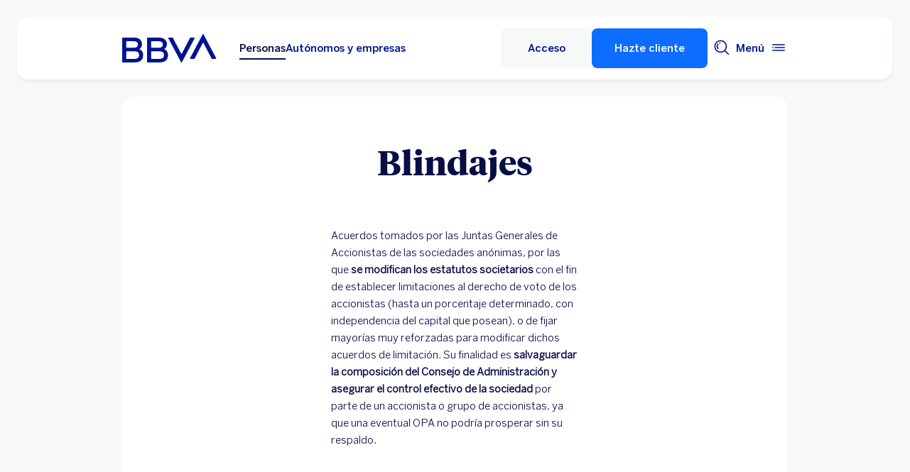

--- FILE ---
content_type: text/css
request_url: https://www.bbva.es/apps/bbva/pwebsnew/components/clientlibs/bbvanew.lightbox/large.lc-20251120-210633-lc.min.css
body_size: -21
content:
@media(min-width:1024px){.lightbox__wrapper{width:100%}
}
@media(min-width:1024px)and (max-width:1311px){.lightbox__container{max-width:936px}
}
@media(min-width:1312px){.lightbox__container{max-width:1224px}
}
@media(min-width:1024px){.lightbox__container .iframe__base{will-change:height,opacity,transform;-webkit-transition:height 1.3333333333s cubic-bezier(.24,.22,.31,1.07),opacity .6666666667s cubic-bezier(.24,.22,.31,1.07) .6666666667s;transition:height 1.3333333333s cubic-bezier(.24,.22,.31,1.07),opacity .6666666667s cubic-bezier(.24,.22,.31,1.07) .6666666667s}
}
@media(min-width:1024px)and (max-width:1311px){.lightbox__container.mobile .lightbox__content{-webkit-overflow-scrolling:touch;height:calc(100% + 1px)}
}
@media(min-width:1024px)and (max-width:1311px){.lightbox__container.mobile .iframe__base{-webkit-transition:none;transition:none}
}

--- FILE ---
content_type: application/x-javascript;charset=utf-8
request_url: https://smetrics.bbva.es/id?d_visid_ver=5.5.0&d_fieldgroup=A&mcorgid=D906879D557EE0547F000101%40AdobeOrg&mid=12878404682873489322723784501771691194&ts=1769710487839
body_size: -41
content:
{"mid":"12878404682873489322723784501771691194"}

--- FILE ---
content_type: application/javascript
request_url: https://www.bbva.es/gqSGSOkB4/Rc9_ue2kw/z7EacXXEaEE9Dk/QysCRnJjBw/BH5-M/xI8bxQB
body_size: 188151
content:
(function(){if(typeof Array.prototype.entries!=='function'){Object.defineProperty(Array.prototype,'entries',{value:function(){var index=0;const array=this;return {next:function(){if(index<array.length){return {value:[index,array[index++]],done:false};}else{return {done:true};}},[Symbol.iterator]:function(){return this;}};},writable:true,configurable:true});}}());(function(){QX();v7x();U3x();var ZU=function Mr(sq,fz){var bB=Mr;var Kr=v7(new Number(Lx),If);var xz=Kr;Kr.set(sq+DJ);do{switch(xz+sq){case lx:{var n1=rr(Bd[M7()[W7(At)].apply(null,[St,hY,qB,ZW])][lO()[hU(YW)].apply(null,[fO,wt,Br,Z0(UA)])][YY(typeof hW()[BY(pq)],b3('',[][[]]))?hW()[BY(Et)].call(null,VG,XS,U7,xS):hW()[BY(RW)].call(null,PY,dU,Ut,Dq)][M7()[W7(WB)].apply(null,[Z0(Z0(UA)),Dt,W5,tA])](ZG(typeof lO()[hU(g0)],b3([],[][[]]))?lO()[hU(T1)](l0,AW,UG,A1):lO()[hU(zA)](Mq,vt,kO,Mq)),null)?lO()[hU(sY)].apply(null,[Z0(UA),Fr,CO,Et]):lO()[hU(UA)](F3,Mz,V1,OU);var cY=rr(Bd[M7()[W7(At)](fq,hY,H5,ZW)][lO()[hU(YW)](S5,wt,Br,Z0({}))][hW()[BY(RW)](PY,dU,Z0(Z0([])),Z0(Z0(UA)))][M7()[W7(WB)](Jt,Dt,Z0(Z0(sY)),tA)](VS()[VO(OA)].call(null,P1,A3,sO,hG,Z0(Z0([])),Et)),null)?YY(typeof lO()[hU(TA)],'undefined')?lO()[hU(zA)](RO,F7,wG,rB):lO()[hU(sY)].apply(null,[pt,Fr,CO,S5]):lO()[hU(UA)](J0,Mz,V1,qU);sq+=b6;var AA=[Y7,KW,mS,P5,Jq,n1,cY];var IS=AA[YY(typeof lO()[hU(cW)],'undefined')?lO()[hU(zA)](n0,Kt,w7,F3):lO()[hU(fO)].call(null,Z0(Z0([])),QG,d0,FU)](hW()[BY(nz)](CW,UO,Z0(Z0([])),Z0(sY)));var PS;return Vr.pop(),PS=IS,PS;}break;case fd:{return Vr.pop(),R0=Sq[AS],R0;}break;case RT:{Vr.push(bf);var Y7=Bd[YY(typeof M7()[W7(S7)],b3('',[][[]]))?M7()[W7(f7)].call(null,Fq,C1,AB,kW):M7()[W7(At)](bW,hY,v0,ZW)][lO()[hU(tA)](Z0(sY),V5,Df,Z0(sY))]||Bd[lO()[hU(YW)](Tz,wt,Br,X1)][YY(typeof lO()[hU(wG)],b3([],[][[]]))?lO()[hU(zA)].apply(null,[fh,Gv,E9,Z0(Z0(sY))]):lO()[hU(tA)].call(null,nA,V5,Df,nz)]?lO()[hU(sY)](xV,Fr,CO,Bk):YY(typeof lO()[hU(Aw)],'undefined')?lO()[hU(zA)](At,PC,d9,Z0(Z0({}))):lO()[hU(UA)](JV,Mz,V1,wz);var KW=rr(Bd[ZG(typeof M7()[W7(OA)],b3('',[][[]]))?M7()[W7(At)](AB,hY,Jt,ZW):M7()[W7(f7)].apply(null,[U4,Gp,l9,Yk])][lO()[hU(YW)].apply(null,[TI,wt,Br,sY])][YY(typeof hW()[BY(js)],'undefined')?hW()[BY(Et)].call(null,rw,BZ,Ls,pt):hW()[BY(RW)].apply(null,[PY,dU,Z0(UA),Z0(Z0([]))])][M7()[W7(WB)](sO,Dt,Z0([]),tA)](lO()[hU(Ec)](pt,mI,xv,cm)),null)?ZG(typeof lO()[hU(fq)],b3([],[][[]]))?lO()[hU(sY)].apply(null,[qU,Fr,CO,zA]):lO()[hU(zA)](H5,pV,zC,Bk):lO()[hU(UA)](Tz,Mz,V1,Z0(Z0(sY)));var mS=rr(typeof Bd[YY(typeof Yw()[H4(sO)],b3([],[][[]]))?Yw()[H4(U4)](xS,Z0(Z0({})),K4,J0,NZ,YM):Yw()[H4(zw)].call(null,LM,zA,Z0([]),cm,Bw,LV)][lO()[hU(Ec)].apply(null,[nz,mI,xv,H5])],hW()[BY(pt)](qZ,Et,AB,YC))&&Bd[Yw()[H4(zw)](LM,Zp,zA,FU,Bw,LV)][lO()[hU(Ec)](pt,mI,xv,nA)]?lO()[hU(sY)](l0,Fr,CO,Hk):lO()[hU(UA)].call(null,Z0(Z0([])),Mz,V1,zw);var P5=rr(typeof Bd[M7()[W7(At)](Fs,hY,Z0(Z0(sY)),ZW)][lO()[hU(Ec)].call(null,Z0({}),mI,xv,J0)],hW()[BY(pt)].call(null,qZ,Et,LM,F3))?lO()[hU(sY)].apply(null,[xV,Fr,CO,Z0(Z0(UA))]):lO()[hU(UA)].call(null,nA,Mz,V1,cz);sq+=OH;var Jq=ZG(typeof Bd[M7()[W7(At)](Z0(Z0([])),hY,Z0([]),ZW)][Fh()[tZ(Z4)].call(null,f7,Wv,HF,LV,OF,zw)],hW()[BY(pt)](qZ,Et,UG,bW))||ZG(typeof Bd[lO()[hU(YW)].apply(null,[pC,wt,Br,Z0(Z0(sY))])][YY(typeof Fh()[tZ(Fp)],b3([],[][[]]))?Fh()[tZ(UA)].apply(null,[dM,qB,w7,Tz,Js,H5]):Fh()[tZ(Z4)].apply(null,[f7,Wv,HF,FF,OF,Et])],hW()[BY(pt)](qZ,Et,n0,St))?lO()[hU(sY)](Wv,Fr,CO,Z0(UA)):lO()[hU(UA)].call(null,Ls,Mz,V1,YC);}break;case H6:{var Dw=fz[NQ];Vr.push(Ew);var Iz=Dw[M7()[W7(Ih)].apply(null,[Fp,KG,Z0([]),JV])]||{};Iz[ZG(typeof Yw()[H4(pt)],b3(hW()[BY(YW)](Cd,js,sO,Z0(UA)),[][[]]))?Yw()[H4(LV)].call(null,r9,CI,Z0([]),LM,ds,n0):Yw()[H4(U4)].call(null,JI,Z0([]),Z0(Z0([])),Z4,EV,zF)]=hW()[BY(Hk)].apply(null,[vS,Tp,Tz,Vh]),delete Iz[hW()[BY(48)](1484,190,82,3)],Dw[YY(typeof M7()[W7(II)],b3([],[][[]]))?M7()[W7(f7)](RO,d0,YC,Fz):M7()[W7(Ih)](LV,KG,fw,JV)]=Iz;sq+=ZD;Vr.pop();}break;case k8:{var FM=fz[NQ];Vr.push(dh);sq+=Uj;var kZ=FM[M7()[W7(Ih)](K4,NA,Z0([]),JV)]||{};kZ[ZG(typeof Yw()[H4(OU)],b3([],[][[]]))?Yw()[H4(LV)].call(null,r9,l0,Z0([]),fw,Q3,n0):Yw()[H4(U4)](Hw,Z0(Z0([])),H5,JP,Qh,l4)]=hW()[BY(Hk)](qW,Tp,Fq,Z0(UA)),delete kZ[hW()[BY(48)](1742,190,5,55)],FM[M7()[W7(Ih)].call(null,Z0(Z0({})),NA,n0,JV)]=kZ;Vr.pop();}break;case IQ:{sq+=xN;var lF=fz[NQ];Vr.push(Lm);var hZ=CM(JN,[lO()[hU(FU)](Dq,bI,rP,WP),lF[sY]]);Sv(UA,lF)&&(hZ[Ik()[E4(wz)](Ih,zw,Et,lZ,Br)]=lF[UA]),Sv(jm[ng],lF)&&(hZ[lO()[hU(rB)](Z0(Z0(sY)),BF,vz,II)]=lF[U4],hZ[M7()[W7(v0)](rI,tV,LV,Ls)]=lF[zA]),this[YY(typeof M7()[W7(S7)],b3('',[][[]]))?M7()[W7(f7)](U4,Ip,Z0(Z0({})),VM):M7()[W7(l0)](Z0(sY),lp,Fs,zV)][YY(typeof hW()[BY(xV)],'undefined')?hW()[BY(Et)](lw,Dp,Z0(Z0([])),ws):hW()[BY(wz)](F4,jM,Op,Av)](hZ);Vr.pop();}break;case UX:{sq-=AR;if(ZG(qI,undefined)&&ZG(qI,null)&&nC(qI[M7()[W7(sY)].call(null,P1,JI,Ut,jF)],sY)){try{var ck=Vr.length;var PM=Z0({});var wp=Bd[hW()[BY(cv)](Xv,Zz,Hk,KZ)](qI)[YY(typeof M7()[W7(Yh)],b3('',[][[]]))?M7()[W7(f7)](UC,kI,SV,np):M7()[W7(J0)].call(null,St,kf,xS,D4)](ZG(typeof lO()[hU(YW)],b3('',[][[]]))?lO()[hU(rs)](Z0(sY),hD,Om,TI):lO()[hU(zA)].call(null,H5,IF,VC,SV));if(nC(wp[M7()[W7(sY)].apply(null,[AB,JI,Z0([]),jF])],OU)){MZ=Bd[hW()[BY(At)](Rt,bC,fO,J0)](wp[OU],wz);}}catch(ss){Vr.splice(b9(ck,UA),Infinity,mk);}}}break;case MJ:{var Sq=fz[NQ];var AS=fz[DJ];sq+=cn;var pk=fz[gX];Vr.push(tC);Bd[lO()[hU(At)](bW,bm,gp,K4)][YY(typeof lO()[hU(W5)],b3([],[][[]]))?lO()[hU(zA)](Fp,vP,D9,Zp):lO()[hU(nA)](Vh,Rc,U9,Z0([]))](Sq,AS,CM(JN,[hW()[BY(fv)](Rg,TA,LM,hk),pk,M7()[W7(sh)](A1,R3,Z0(Z0(sY)),X4),Z0(sY),lO()[hU(X1)](Z0(Z0({})),SO,zV,nz),Z0(sY),Yw()[H4(n0)].call(null,Dc,Mq,Fp,St,PP,Et),Z0(sY)]));var R0;}break;case c6:{var Mk;return Vr.pop(),Mk=MZ,Mk;}break;case mJ:{sq-=dX;return Vr.pop(),bv=J9[xI],bv;}break;case tn:{sq+=qR;return String(...fz);}break;case Q2:{var qI=fz[NQ];var MZ;sq+=bl;Vr.push(mk);}break;case cJ:{var hF;Vr.push(bM);sq+=C2;return hF=[Bd[Yw()[H4(zw)](LM,Op,A1,fw,DV,LV)][YY(typeof lO()[hU(dU)],'undefined')?lO()[hU(zA)].apply(null,[Z0(sY),rh,Bk,Z0(sY)]):lO()[hU(Zk)](sY,Z5,OU,Et)]?Bd[Yw()[H4(zw)](LM,kp,pC,pt,DV,LV)][lO()[hU(Zk)](nA,Z5,OU,Z0(Z0(UA)))]:lO()[hU(Xw)](Fs,GF,Ph,cm),Bd[Yw()[H4(zw)].call(null,LM,H5,fw,ng,DV,LV)][Yw()[H4(Bk)].call(null,Zp,Tv,Z0([]),Ut,VF,Et)]?Bd[Yw()[H4(zw)](LM,Z0({}),cm,S5,DV,LV)][Yw()[H4(Bk)].apply(null,[Zp,U9,AB,pC,VF,Et])]:lO()[hU(Xw)](fh,GF,Ph,Zp),Bd[YY(typeof Yw()[H4(Hk)],b3([],[][[]]))?Yw()[H4(U4)](Qk,EP,Z0(Z0([])),fq,GC,YP):Yw()[H4(zw)](LM,OU,sO,Av,DV,LV)][M7()[W7(sP)].apply(null,[v0,hY,F3,kV])]?Bd[Yw()[H4(zw)](LM,JP,cz,W5,DV,LV)][M7()[W7(sP)].call(null,pt,hY,UA,kV)]:lO()[hU(Xw)](Fp,GF,Ph,Kw),rr(typeof Bd[Yw()[H4(zw)](LM,fv,U9,Wv,DV,LV)][M7()[W7(cz)](FU,xq,Tv,Kh)],YY(typeof hW()[BY(v0)],b3([],[][[]]))?hW()[BY(Et)](GM,Ep,Fs,CI):hW()[BY(pt)].call(null,SO,Et,Z0(Z0(sY)),JV))?Bd[Yw()[H4(zw)](LM,l0,YW,KZ,DV,LV)][M7()[W7(cz)].apply(null,[nA,xq,Z0(Z0(UA)),Kh])][ZG(typeof M7()[W7(D4)],b3([],[][[]]))?M7()[W7(sY)](WP,l4,n0,jF):M7()[W7(f7)].call(null,OA,UM,rF,OC)]:ZI(UA)],Vr.pop(),hF;}break;case WX:{var tI=fz[NQ];sq+=k8;Vr.push(Ww);var QZ=tI[M7()[W7(Ih)].call(null,J0,V3,cz,JV)]||{};QZ[Yw()[H4(LV)](r9,UA,bW,CI,Os,n0)]=hW()[BY(Hk)](W3,Tp,Z0([]),Fp),delete QZ[YY(typeof hW()[BY(59)],'undefined')?hW()[BY(8)](410,136,48,18):hW()[BY(48)].apply(null,[1619,190,14,52])],tI[M7()[W7(Ih)](Dq,V3,zw,JV)]=QZ;Vr.pop();}break;case X6:{var Ic=fz[NQ];sq+=I2;Vr.push(Zh);var Bh=CM(JN,[lO()[hU(FU)](Z0(Z0({})),rh,rP,Mq),Ic[sY]]);Sv(UA,Ic)&&(Bh[Ik()[E4(wz)](l9,CI,Et,GZ,Br)]=Ic[UA]),Sv(U4,Ic)&&(Bh[lO()[hU(rB)].apply(null,[Tv,Jc,vz,xV])]=Ic[U4],Bh[M7()[W7(v0)].call(null,Ut,Qs,Z0({}),Ls)]=Ic[zA]),this[M7()[W7(l0)](sO,LI,rF,zV)][hW()[BY(wz)].call(null,lm,jM,Av,kp)](Bh);Vr.pop();}break;case bn:{var J9=fz[NQ];var xI=fz[DJ];sq+=lX;var tk=fz[gX];Vr.push(Es);Bd[lO()[hU(At)](rB,Mp,gp,l9)][lO()[hU(nA)](Av,T9,U9,Z0(Z0(sY)))](J9,xI,CM(JN,[hW()[BY(fv)].apply(null,[VF,TA,Ut,Fp]),tk,M7()[W7(sh)](Z0(Z0([])),Ar,TI,X4),Z0(sY),lO()[hU(X1)].call(null,Ok,QB,zV,St),Z0(jm[Et]),ZG(typeof Yw()[H4(ng)],'undefined')?Yw()[H4(n0)](Dc,LM,FF,vz,pP,Et):Yw()[H4(U4)].call(null,sM,LV,KZ,hk,ng,vv),Z0(jm[Et])]));var bv;}break;}}while(xz+sq!=FD);};var Im=function(){return Bd["Math"]["floor"](Bd["Math"]["random"]()*100000+10000);};var b9=function(I9,Jw){return I9-Jw;};var S9=function(S4,nM){return S4^nM;};var mV=function(MP){return ~MP;};var Uc=function(){var Ys;if(typeof Bd["window"]["XMLHttpRequest"]!=='undefined'){Ys=new (Bd["window"]["XMLHttpRequest"])();}else if(typeof Bd["window"]["XDomainRequest"]!=='undefined'){Ys=new (Bd["window"]["XDomainRequest"])();Ys["onload"]=function(){this["readyState"]=4;if(this["onreadystatechange"] instanceof Bd["Function"])this["onreadystatechange"]();};}else{Ys=new (Bd["window"]["ActiveXObject"])('Microsoft.XMLHTTP');}if(typeof Ys["withCredentials"]!=='undefined'){Ys["withCredentials"]=true;}return Ys;};var vm=function Nh(cC,bV){'use strict';var RV=Nh;switch(cC){case ZX:{var HV=bV[NQ];Vr.push(Rg);if(ZG(typeof Bd[Ik()[E4(sY)].call(null,Z0(Z0([])),JP,YW,IC,pC)],YY(typeof hW()[BY(sO)],b3([],[][[]]))?hW()[BY(Et)](FF,wh,FF,YW):hW()[BY(pt)].apply(null,[JA,Et,W5,Z0(Z0(UA))]))&&rr(HV[Bd[Ik()[E4(sY)](U7,fO,YW,IC,pC)][M7()[W7(II)](n0,P7,sY,A1)]],null)||rr(HV[M7()[W7(K4)].call(null,Z0(Z0([])),Qm,S5,kv)],null)){var mM;return mM=Bd[YY(typeof M7()[W7(K4)],b3('',[][[]]))?M7()[W7(f7)].apply(null,[Ih,xZ,Z0([]),Jp]):M7()[W7(Ok)].apply(null,[W5,A4,KZ,Gp])][ZG(typeof M7()[W7(ng)],b3([],[][[]]))?M7()[W7(Df)](nA,vN,zA,EC):M7()[W7(f7)](Z0(UA),gc,OU,Vz)](HV),Vr.pop(),mM;}Vr.pop();}break;case Q2:{var Zw=bV[NQ];var Y9=bV[DJ];Vr.push(BP);if(sp(Y9,null)||nC(Y9,Zw[M7()[W7(sY)](Z0(Z0(sY)),lk,UC,jF)]))Y9=Zw[M7()[W7(sY)](l0,lk,Fp,jF)];for(var vh=sY,vF=new (Bd[M7()[W7(Ok)].call(null,Z0(sY),RM,At,Gp)])(Y9);Kp(vh,Y9);vh++)vF[vh]=Zw[vh];var JF;return Vr.pop(),JF=vF,JF;}break;case W6:{var Q9=bV[NQ];Vr.push(hV);var Xk=hW()[BY(YW)].apply(null,[Cr,js,H5,l9]);var Is=hW()[BY(YW)](Cr,js,FU,Z0({}));var Bs=YY(typeof M7()[W7(rB)],'undefined')?M7()[W7(f7)].apply(null,[fq,d9,Z0(sY),WV]):M7()[W7(vM)](Ut,As,Z0(Z0(sY)),wm);var zM=[];try{var Sg=Vr.length;var gv=Z0({});try{Xk=Q9[lO()[hU(g0)](Tz,PW,Oc,H5)];}catch(Bg){Vr.splice(b9(Sg,UA),Infinity,hV);if(Bg[M7()[W7(Dq)].call(null,Jt,Ms,rB,bC)][lO()[hU(S7)](Z0(Z0(UA)),NO,A9,UA)](Bs)){Xk=Fh()[tZ(fv)].apply(null,[UA,Fq,tM,S5,fh,U7]);}}var Pc=Bd[hW()[BY(nA)](T7,rB,JV,Z0(Z0(sY)))][YY(typeof hW()[BY(Km)],'undefined')?hW()[BY(Et)](h9,TC,v0,Z0(UA)):hW()[BY(rB)](fY,pt,fv,P1)](W4(Bd[hW()[BY(nA)].apply(null,[T7,rB,hk,TI])][YY(typeof hW()[BY(bC)],b3([],[][[]]))?hW()[BY(Et)](hp,Sh,Bk,Z0(Z0([]))):hW()[BY(UG)](N8,UC,kp,St)](),jm[F3]))[hW()[BY(wZ)].call(null,WA,wc,AI,K4)]();Q9[lO()[hU(g0)](rB,PW,Oc,Z0({}))]=Pc;Is=ZG(Q9[lO()[hU(g0)](Z0([]),PW,Oc,wZ)],Pc);zM=[CM(JN,[lO()[hU(Ok)].call(null,Z0(Z0(UA)),T3,OF,YW),Xk]),CM(JN,[M7()[W7(LV)](vz,Z9,rI,Zz),Um(Is,UA)[hW()[BY(wZ)](WA,wc,Ls,xS)]()])];var I4;return Vr.pop(),I4=zM,I4;}catch(Em){Vr.splice(b9(Sg,UA),Infinity,hV);zM=[CM(JN,[lO()[hU(Ok)](fh,T3,OF,FF),Xk]),CM(JN,[M7()[W7(LV)](Zp,Z9,II,Zz),Is])];}var L4;return Vr.pop(),L4=zM,L4;}break;case VJ:{var VP=bV[NQ];Vr.push(Ev);var WC=hW()[BY(Yc)](kI,mh,fh,Z0(Z0([])));var MF=YY(typeof hW()[BY(WF)],b3('',[][[]]))?hW()[BY(Et)](cM,QP,Z0(Z0({})),U4):hW()[BY(Yc)](kI,mh,zw,Z0([]));var ww=new (Bd[M7()[W7(UG)](vz,m3,J0,v4)])(new (Bd[ZG(typeof M7()[W7(Ph)],b3('',[][[]]))?M7()[W7(UG)].call(null,bW,m3,P1,v4):M7()[W7(f7)].apply(null,[Z0(Z0({})),NM,SV,PZ])])(YY(typeof VS()[VO(X1)],b3([],[][[]]))?VS()[VO(qU)](FU,Lh,JP,f9,qU,dw):VS()[VO(fv)].call(null,xS,KI,nA,lp,Z0(Z0({})),AB)));try{var QM=Vr.length;var vZ=Z0(Z0(NQ));if(Z0(Z0(Bd[M7()[W7(At)](vz,rw,n0,ZW)][lO()[hU(At)](Z0(Z0(sY)),rc,gp,Z0(Z0([])))]))&&Z0(Z0(Bd[M7()[W7(At)].apply(null,[SV,rw,qU,ZW])][lO()[hU(At)](kp,rc,gp,Z0({}))][VS()[VO(ng)](JP,mZ,St,Wp,JV,Dq)]))){var AC=Bd[YY(typeof lO()[hU(Fq)],b3('',[][[]]))?lO()[hU(zA)](Z0(Z0({})),vP,OM,Av):lO()[hU(At)](xS,rc,gp,U4)][VS()[VO(ng)](Z0(Z0(UA)),mZ,AI,Wp,JV,Dq)](Bd[VS()[VO(sh)](CI,gz,ws,AV,Fs,fv)][hW()[BY(bW)](Zc,Hk,AI,Z0(Z0(UA)))],lO()[hU(XV)](Kw,fU,Fm,TI));if(AC){WC=ww[M7()[W7(Bv)](Z0({}),PA,n0,sh)](AC[lO()[hU(Ok)](zA,r3,OF,Cp)][hW()[BY(wZ)].call(null,LY,wc,Tz,fq)]());}}MF=ZG(Bd[ZG(typeof M7()[W7(Wg)],b3('',[][[]]))?M7()[W7(At)](v0,rw,Bk,ZW):M7()[W7(f7)](SV,Fk,X1,Bm)],VP);}catch(fs){Vr.splice(b9(QM,UA),Infinity,Ev);WC=Yw()[H4(Dq)](Gk,pC,kp,wZ,g4,U4);MF=Yw()[H4(Dq)].call(null,Gk,Z0(Z0({})),TI,zA,g4,U4);}var dc=b3(WC,Vm(MF,jm[UA]))[ZG(typeof hW()[BY(v4)],'undefined')?hW()[BY(wZ)].apply(null,[LY,wc,xS,xS]):hW()[BY(Et)].apply(null,[Mc,Fc,F3,At])]();var nZ;return Vr.pop(),nZ=dc,nZ;}break;case Hn:{Vr.push(Mm);var Qw=Bd[lO()[hU(At)].call(null,JV,Hq,gp,LV)][hW()[BY(Aw)].apply(null,[Nt,wm,Zp,Tz])]?Bd[lO()[hU(At)](Zp,Hq,gp,W5)][hW()[BY(Rw)](hp,vz,UG,SV)](Bd[lO()[hU(At)](zA,Hq,gp,Z0(Z0({})))][hW()[BY(Aw)](Nt,wm,Z0(Z0({})),Z0(Z0(sY)))](Bd[Yw()[H4(zw)](LM,Z0(Z0(sY)),II,zA,Ow,LV)]))[lO()[hU(fO)].apply(null,[AB,p7,d0,St])](hW()[BY(nz)](gW,UO,Z0([]),Rw)):hW()[BY(YW)](RS,js,U4,kp);var zZ;return Vr.pop(),zZ=Qw,zZ;}break;case TD:{Vr.push(Ac);var Xh=hW()[BY(Yc)](BB,mh,Dq,F3);try{var Th=Vr.length;var Rm=Z0({});if(Bd[Yw()[H4(zw)](LM,AI,Z0(Z0(sY)),S5,DF,LV)]&&Bd[Yw()[H4(zw)].call(null,LM,Z0(sY),II,St,DF,LV)][M7()[W7(xc)].call(null,ng,g3,bW,wc)]&&Bd[Yw()[H4(zw)].call(null,LM,U4,Vh,Bk,DF,LV)][M7()[W7(xc)].call(null,v0,g3,UC,wc)][lO()[hU(pq)](v0,v9,f7,K4)]){var xm=Bd[Yw()[H4(zw)].apply(null,[LM,Fp,bW,sO,DF,LV])][M7()[W7(xc)](Z0(Z0({})),g3,Z0(UA),wc)][lO()[hU(pq)].call(null,Rw,v9,f7,bW)][hW()[BY(wZ)](hz,wc,SV,Z0(Z0([])))]();var Mw;return Vr.pop(),Mw=xm,Mw;}else{var gw;return Vr.pop(),gw=Xh,gw;}}catch(f4){Vr.splice(b9(Th,UA),Infinity,Ac);var gk;return Vr.pop(),gk=Xh,gk;}Vr.pop();}break;case Jn:{Vr.push(ZZ);var p9=hW()[BY(Yc)](g3,mh,fq,FU);try{var Dv=Vr.length;var O4=Z0({});if(Bd[YY(typeof Yw()[H4(zw)],b3([],[][[]]))?Yw()[H4(U4)](v0,Bk,pC,II,Bk,ZP):Yw()[H4(zw)](LM,Z0(Z0(UA)),Z0(sY),AI,E9,LV)][ZG(typeof M7()[W7(Et)],'undefined')?M7()[W7(cz)](X1,kr,sY,Kh):M7()[W7(f7)](SV,Xp,Ih,OP)]&&Bd[Yw()[H4(zw)].call(null,LM,zw,Z0(Z0(sY)),II,E9,LV)][M7()[W7(cz)].call(null,WP,kr,Z0(sY),Kh)][jm[Et]]&&Bd[ZG(typeof Yw()[H4(Ut)],b3([],[][[]]))?Yw()[H4(zw)].apply(null,[LM,xS,OU,l9,E9,LV]):Yw()[H4(U4)].call(null,F9,vz,YC,Av,Bp,qM)][M7()[W7(cz)](wZ,kr,n0,Kh)][sY][sY]&&Bd[Yw()[H4(zw)](LM,Mq,Et,fh,E9,LV)][M7()[W7(cz)](Z0([]),kr,II,Kh)][jm[Et]][sY][lO()[hU(kM)](OA,Z7,AM,l0)]){var kP=YY(Bd[Yw()[H4(zw)](LM,LV,l0,P1,E9,LV)][YY(typeof M7()[W7(cF)],b3('',[][[]]))?M7()[W7(f7)].call(null,Z0(UA),gP,pt,zm):M7()[W7(cz)](Fs,kr,Z0(Z0({})),Kh)][sY][sY][lO()[hU(kM)](Jt,Z7,AM,Cp)],Bd[Yw()[H4(zw)](LM,Fq,Z0(Z0({})),FU,E9,LV)][ZG(typeof M7()[W7(mh)],'undefined')?M7()[W7(cz)].apply(null,[AI,kr,J0,Kh]):M7()[W7(f7)](W5,TV,Vh,GI)][jm[Et]]);var TZ=kP?lO()[hU(sY)](fh,Vv,CO,Fs):lO()[hU(UA)](Z0({}),Z5,V1,rF);var KC;return Vr.pop(),KC=TZ,KC;}else{var Ag;return Vr.pop(),Ag=p9,Ag;}}catch(bp){Vr.splice(b9(Dv,UA),Infinity,ZZ);var dk;return Vr.pop(),dk=p9,dk;}Vr.pop();}break;case Sb:{Vr.push(kv);var Wk=hW()[BY(Yc)](gP,mh,Tv,xV);if(Bd[YY(typeof Yw()[H4(fq)],'undefined')?Yw()[H4(U4)].apply(null,[vM,Tz,X1,X1,Ew,rV]):Yw()[H4(zw)](LM,SV,kp,sY,jv,LV)]&&Bd[Yw()[H4(zw)](LM,xV,Hk,Ls,jv,LV)][M7()[W7(cz)].apply(null,[Z0({}),Cq,Rw,Kh])]&&Bd[Yw()[H4(zw)].apply(null,[LM,f7,KP,Cp,jv,LV])][M7()[W7(cz)].call(null,fv,Cq,fq,Kh)][M7()[W7(Br)](xS,l4,kp,ms)]){var Nc=Bd[ZG(typeof Yw()[H4(OU)],'undefined')?Yw()[H4(zw)].call(null,LM,AI,qB,kp,jv,LV):Yw()[H4(U4)].call(null,C4,sO,At,AI,fP,ZM)][M7()[W7(cz)](Z0(Z0([])),Cq,wZ,Kh)][M7()[W7(Br)].apply(null,[ng,l4,l0,ms])];try{var UF=Vr.length;var pp=Z0({});var J4=Bd[hW()[BY(nA)](Jc,rB,gz,l9)][hW()[BY(rB)](QO,pt,YW,H5)](W4(Bd[hW()[BY(nA)].call(null,Jc,rB,Kw,Z0(sY))][hW()[BY(UG)](gP,UC,xV,AI)](),Nv))[hW()[BY(wZ)](sG,wc,Kw,hk)]();Bd[ZG(typeof Yw()[H4(TI)],b3([],[][[]]))?Yw()[H4(zw)](LM,sY,A1,fh,jv,LV):Yw()[H4(U4)](xP,FU,Ok,fh,Ip,Up)][M7()[W7(cz)].call(null,xS,Cq,RO,Kh)][M7()[W7(Br)].apply(null,[X1,l4,vz,ms])]=J4;var FI=YY(Bd[Yw()[H4(zw)](LM,JV,OA,Tv,jv,LV)][M7()[W7(cz)].call(null,fh,Cq,Hk,Kh)][M7()[W7(Br)](sh,l4,Z0(Z0(UA)),ms)],J4);var zc=FI?lO()[hU(sY)].call(null,Fp,YF,CO,Z0(sY)):lO()[hU(UA)].apply(null,[X1,ZP,V1,xS]);Bd[Yw()[H4(zw)].call(null,LM,Zp,sh,Ih,jv,LV)][M7()[W7(cz)](Z0([]),Cq,Z0(Z0(UA)),Kh)][M7()[W7(Br)].call(null,J0,l4,J0,ms)]=Nc;var UP;return Vr.pop(),UP=zc,UP;}catch(SF){Vr.splice(b9(UF,UA),Infinity,kv);if(ZG(Bd[Yw()[H4(zw)].call(null,LM,sO,U7,pC,jv,LV)][M7()[W7(cz)].apply(null,[Z0([]),Cq,Tz,Kh])][YY(typeof M7()[W7(OU)],'undefined')?M7()[W7(f7)](Mq,WV,JV,gs):M7()[W7(Br)].apply(null,[l9,l4,sh,ms])],Nc)){Bd[YY(typeof Yw()[H4(X1)],b3(hW()[BY(YW)](HC,js,Vh,Ut),[][[]]))?Yw()[H4(U4)](xk,X1,Z0({}),cz,mP,Pz):Yw()[H4(zw)](LM,ZW,v0,U9,jv,LV)][M7()[W7(cz)](Z0(Z0(sY)),Cq,pC,Kh)][M7()[W7(Br)].apply(null,[Z0(UA),l4,FF,ms])]=Nc;}var Lv;return Vr.pop(),Lv=Wk,Lv;}}else{var Am;return Vr.pop(),Am=Wk,Am;}Vr.pop();}break;case Y8:{Vr.push(PP);var CP=hW()[BY(Yc)](pO,mh,UG,Ih);try{var Gc=Vr.length;var mm=Z0(DJ);if(Bd[Yw()[H4(zw)](LM,f7,St,nz,sm,LV)][M7()[W7(cz)].apply(null,[fO,Y5,Z0(Z0({})),Kh])]&&Bd[Yw()[H4(zw)](LM,xS,Op,Vh,sm,LV)][M7()[W7(cz)](qB,Y5,Z0(Z0(sY)),Kh)][sY]){var VV=YY(Bd[Yw()[H4(zw)](LM,zA,Z0({}),Ut,sm,LV)][M7()[W7(cz)].apply(null,[FF,Y5,Z0(Z0([])),Kh])][Yw()[H4(rI)](nc,J0,fq,LM,n4,n0)](fl[ZG(typeof lO()[hU(zA)],'undefined')?lO()[hU(nV)].apply(null,[KP,N8,fm,f7]):lO()[hU(zA)](Z0(UA),sI,QC,Ok)]()),Bd[Yw()[H4(zw)](LM,FU,Z0(Z0({})),FU,sm,LV)][M7()[W7(cz)].call(null,l9,Y5,zA,Kh)][sY]);var BV=VV?lO()[hU(sY)].call(null,sY,VI,CO,zw):lO()[hU(UA)](Z0([]),gS,V1,sh);var HI;return Vr.pop(),HI=BV,HI;}else{var mv;return Vr.pop(),mv=CP,mv;}}catch(ZV){Vr.splice(b9(Gc,UA),Infinity,PP);var Np;return Vr.pop(),Np=CP,Np;}Vr.pop();}break;case MX:{Vr.push(Zp);try{var vc=Vr.length;var Pw=Z0({});var gZ=sY;var AP=Bd[lO()[hU(At)](pt,UV,gp,Z0(Z0({})))][VS()[VO(ng)].call(null,fw,mZ,AB,Fm,At,Dq)](Bd[M7()[W7(Pm)].call(null,xV,k4,K4,Pm)][hW()[BY(bW)](tg,Hk,Z0(Z0({})),Z0([]))],M7()[W7(Cm)](UA,qg,vz,TV));if(AP){gZ++;Z0(Z0(AP[lO()[hU(Ok)].apply(null,[UG,WY,OF,U7])]))&&nC(AP[lO()[hU(Ok)].apply(null,[WP,WY,OF,P1])][hW()[BY(wZ)](pO,wc,cz,U7)]()[M7()[W7(UO)].apply(null,[P1,c9,Z4,zs])](M7()[W7(pI)](kp,fg,Ih,g0)),ZI(UA))&&gZ++;}var Eg=gZ[hW()[BY(wZ)].apply(null,[pO,wc,Z0({}),fv])]();var XP;return Vr.pop(),XP=Eg,XP;}catch(W9){Vr.splice(b9(vc,UA),Infinity,Zp);var Tw;return Tw=hW()[BY(Yc)](mP,mh,Z0(Z0(sY)),Z0([])),Vr.pop(),Tw;}Vr.pop();}break;case Wd:{Vr.push(cP);if(Bd[M7()[W7(At)].apply(null,[Wv,IM,cm,ZW])][ZG(typeof VS()[VO(X1)],b3([],[][[]]))?VS()[VO(sh)].call(null,Z0(Z0(UA)),gz,fq,Cw,Z0({}),fv):VS()[VO(qU)](vz,dP,Mq,Ac,Z0(Z0(UA)),XF)]){if(Bd[lO()[hU(At)](nz,qh,gp,l0)][VS()[VO(ng)].apply(null,[U4,mZ,zA,qk,AI,Dq])](Bd[YY(typeof M7()[W7(A1)],b3('',[][[]]))?M7()[W7(f7)](Z0([]),Fs,Ut,wk):M7()[W7(At)].call(null,pt,IM,Z0([]),ZW)][ZG(typeof VS()[VO(sh)],b3(hW()[BY(YW)](CF,js,nA,cz),[][[]]))?VS()[VO(sh)].call(null,KP,gz,KZ,Cw,rF,fv):VS()[VO(qU)].call(null,Z0(Z0([])),Fq,ng,lc,W5,MV)][hW()[BY(bW)](H9,Hk,UC,H5)],M7()[W7(g0)](Z0([]),qv,UC,UA))){var Gm;return Gm=YY(typeof lO()[hU(Op)],b3([],[][[]]))?lO()[hU(zA)](Z0(Z0(sY)),OV,Ps,Tv):lO()[hU(sY)](Z0(Z0(sY)),Vp,CO,KZ),Vr.pop(),Gm;}var X9;return X9=Yw()[H4(Dq)](Gk,Z0(Z0({})),Z0(Z0({})),KP,vt,U4),Vr.pop(),X9;}var j9;return j9=hW()[BY(Yc)].apply(null,[Pk,mh,v0,n0]),Vr.pop(),j9;}break;}};var Cc=function(LZ){if(Bd["document"]["cookie"]){try{var Uw=Bd["document"]["cookie"]["split"]('; ');var bP=null;var hC=null;for(var wP=0;wP<Uw["length"];wP++){var d4=Uw[wP];if(d4["indexOf"](""["concat"](LZ,"="))===0){var x4=d4["substring"](""["concat"](LZ,"=")["length"]);if(x4["indexOf"]('~')!==-1||Bd["decodeURIComponent"](x4)["indexOf"]('~')!==-1){bP=x4;}}else if(d4["startsWith"](""["concat"](LZ,"_"))){var cs=d4["indexOf"]('=');if(cs!==-1){var Mv=d4["substring"](cs+1);if(Mv["indexOf"]('~')!==-1||Bd["decodeURIComponent"](Mv)["indexOf"]('~')!==-1){hC=Mv;}}}}if(hC!==null){return hC;}if(bP!==null){return bP;}}catch(TP){return false;}}return false;};function QX(){fl=[]['\x6b\x65\x79\x73']();if(typeof window!==[]+[][[]]){Bd=window;}else if(typeof global!=='undefined'){Bd=global;}else{Bd=this;}}var Yp=function(){M4=["\x6c\x65\x6e\x67\x74\x68","\x41\x72\x72\x61\x79","\x63\x6f\x6e\x73\x74\x72\x75\x63\x74\x6f\x72","\x6e\x75\x6d\x62\x65\x72"];};var NC=function Pp(tm,Lc){'use strict';var XI=Pp;switch(tm){case tH:{Vr.push(HF);var IP;return IP=Z0(Sv(hW()[BY(bW)](cI,Hk,Z0(Z0(UA)),cz),Bd[M7()[W7(At)].call(null,Z0(Z0([])),xh,U4,ZW)][ZG(typeof lO()[hU(AM)],b3([],[][[]]))?lO()[hU(Aw)](Z0(Z0(UA)),tG,rv,Et):lO()[hU(zA)].call(null,CI,Qv,O9,xV)][lO()[hU(wk)](pt,XM,m9,zw)][M7()[W7(S7)](LM,cw,Jt,FP)])||Sv(hW()[BY(bW)](cI,Hk,sh,P1),Bd[M7()[W7(At)](Av,xh,LM,ZW)][ZG(typeof lO()[hU(Bv)],b3([],[][[]]))?lO()[hU(Aw)].call(null,YC,tG,rv,n0):lO()[hU(zA)].call(null,Z0({}),xV,Jh,Fp)][lO()[hU(wk)](Z0(Z0([])),XM,m9,Z0(Z0(sY)))][M7()[W7(Tg)](At,TO,KP,cv)])),Vr.pop(),IP;}break;case N:{Vr.push(mF);try{var kF=Vr.length;var GP=Z0([]);var sV=new (Bd[YY(typeof M7()[W7(bW)],b3([],[][[]]))?M7()[W7(f7)].call(null,Z0(Z0([])),rF,cz,sZ):M7()[W7(At)](X1,vr,bW,ZW)][lO()[hU(Aw)].call(null,AB,lq,rv,UA)][lO()[hU(wk)](Z0(Z0(UA)),vW,m9,UC)][M7()[W7(S7)].call(null,Dq,rq,Z0(UA),FP)])();var tw=new (Bd[ZG(typeof M7()[W7(SV)],'undefined')?M7()[W7(At)](TI,vr,nz,ZW):M7()[W7(f7)].call(null,Vh,cp,H5,zw)][ZG(typeof lO()[hU(Kv)],b3([],[][[]]))?lO()[hU(Aw)](f7,lq,rv,ws):lO()[hU(zA)](U7,bW,kk,Z0([]))][lO()[hU(wk)](Z0(Z0(sY)),vW,m9,fh)][M7()[W7(Tg)].apply(null,[v0,Xr,gz,cv])])();var Cs;return Vr.pop(),Cs=Z0(Z0(NQ)),Cs;}catch(Bc){Vr.splice(b9(kF,UA),Infinity,mF);var kh;return kh=YY(Bc[hW()[BY(LV)](Ir,YW,l0,JP)][Ik()[E4(n0)].apply(null,[l9,sY,n0,w0,cF])],lO()[hU(zw)].call(null,Rw,J3,K4,H5)),Vr.pop(),kh;}Vr.pop();}break;case b6:{Vr.push(mw);if(Z0(Bd[M7()[W7(At)].apply(null,[Z0(UA),PA,Z0(sY),ZW])][lO()[hU(dZ)](Z0([]),AU,zk,Z0(Z0(UA)))])){var nF=YY(typeof Bd[M7()[W7(At)](At,PA,AI,ZW)][Yw()[H4(F3)](lC,AB,Jt,AB,Sp,fv)],YY(typeof hW()[BY(Fq)],b3([],[][[]]))?hW()[BY(Et)](pq,C9,LM,cm):hW()[BY(pt)](R3,Et,TI,Cp))?lO()[hU(sY)](Z0(UA),qf,CO,KZ):Yw()[H4(Dq)](Gk,A1,A1,Et,Mp,U4);var XC;return Vr.pop(),XC=nF,XC;}var Xm;return Xm=hW()[BY(Yc)](pB,mh,Tz,OA),Vr.pop(),Xm;}break;case NN:{Vr.push(Jv);var Ds=lO()[hU(ng)](OU,mO,dg,Z0(Z0(sY)));var m4=Z0(Z0(NQ));try{var vp=Vr.length;var nI=Z0([]);var Sw=sY;try{var bF=Bd[YY(typeof M7()[W7(U4)],b3('',[][[]]))?M7()[W7(f7)](kp,RF,Fp,kp):M7()[W7(cc)](fw,H3,Z0({}),Vh)][hW()[BY(bW)].call(null,vO,Hk,FF,cm)][hW()[BY(wZ)].call(null,xW,wc,Z0(Z0([])),OA)];Bd[lO()[hU(At)](W5,qA,gp,wZ)][M7()[W7(X1)](S5,Vq,CI,wz)](bF)[ZG(typeof hW()[BY(YW)],b3('',[][[]]))?hW()[BY(wZ)](xW,wc,zw,Z0(Z0({}))):hW()[BY(Et)].call(null,Dm,Eh,Z0(UA),Z4)]();}catch(jk){Vr.splice(b9(vp,UA),Infinity,Jv);if(jk[Fh()[tZ(ng)](OU,wZ,pz,W5,dC,II)]&&YY(typeof jk[Fh()[tZ(ng)](OU,X1,pz,JP,dC,WP)],hW()[BY(sh)](Sz,St,Kw,sh))){jk[Fh()[tZ(ng)](OU,RO,pz,fv,dC,ws)][ZG(typeof M7()[W7(JV)],b3('',[][[]]))?M7()[W7(J0)].call(null,FU,G1,Ih,D4):M7()[W7(f7)].apply(null,[ng,Dg,J0,Fp])](hW()[BY(OF)].call(null,lG,sY,EP,Mq))[hW()[BY(qB)].call(null,nq,Kw,FF,Z0(sY))](function(zP){Vr.push(fv);if(zP[lO()[hU(S7)].call(null,U9,Ap,A9,AI)](hW()[BY(xc)].apply(null,[jF,TV,FU,Ut]))){m4=Z0(NQ);}if(zP[lO()[hU(S7)](Op,Ap,A9,Cp)](Fh()[tZ(sh)].call(null,Mq,bW,Yh,cm,Yh,Tv))){Sw++;}Vr.pop();});}}Ds=YY(Sw,n0)||m4?ZG(typeof lO()[hU(Ok)],'undefined')?lO()[hU(sY)](fO,gS,CO,Z0({})):lO()[hU(zA)](qB,qV,qC,W5):ZG(typeof lO()[hU(cv)],'undefined')?lO()[hU(UA)](wz,lq,V1,qU):lO()[hU(zA)].call(null,Hk,Yg,Fc,Z0(sY));}catch(s9){Vr.splice(b9(vp,UA),Infinity,Jv);Ds=M7()[W7(Ut)].apply(null,[RO,Af,f7,Z4]);}var NV;return Vr.pop(),NV=Ds,NV;}break;case tj:{Vr.push(WM);var jI=YY(typeof hW()[BY(xV)],b3('',[][[]]))?hW()[BY(Et)].call(null,dw,jV,Z4,cz):hW()[BY(Yc)](sG,mh,II,wZ);try{var Uk=Vr.length;var R9=Z0(DJ);jI=ZG(typeof Bd[M7()[W7(wG)].apply(null,[CI,dG,YC,hM])],hW()[BY(pt)].apply(null,[HG,Et,l0,cm]))?lO()[hU(sY)].call(null,nA,tG,CO,A1):lO()[hU(UA)].call(null,Rw,x7,V1,Dq);}catch(dF){Vr.splice(b9(Uk,UA),Infinity,WM);jI=M7()[W7(Ut)](fw,Nt,Ok,Z4);}var LP;return Vr.pop(),LP=jI,LP;}break;case gb:{Vr.push(q9);var sF=hW()[BY(Yc)](BW,mh,ws,WP);try{var IZ=Vr.length;var fV=Z0(DJ);sF=Bd[lO()[hU(k9)](LV,Ef,ls,cm)][YY(typeof hW()[BY(nA)],'undefined')?hW()[BY(Et)](w9,dp,FU,fq):hW()[BY(bW)](WS,Hk,YW,Hk)][ZG(typeof hW()[BY(Bv)],b3([],[][[]]))?hW()[BY(zw)](nO,tF,Cp,W5):hW()[BY(Et)](wV,bk,P1,CI)](M7()[W7(pq)](FF,WU,Z0({}),X1))?lO()[hU(sY)](Tz,rW,CO,fq):lO()[hU(UA)](YC,O5,V1,l0);}catch(Cv){Vr.splice(b9(IZ,UA),Infinity,q9);sF=M7()[W7(Ut)](fw,qW,nA,Z4);}var g9;return Vr.pop(),g9=sF,g9;}break;case Al:{Vr.push(w4);var Pv=hW()[BY(Yc)](QI,mh,n0,zA);try{var hv=Vr.length;var fF=Z0(Z0(NQ));Pv=ZG(typeof Bd[ZG(typeof Fh()[tZ(fO)],b3([],[][[]]))?Fh()[tZ(zw)](qU,J0,GZ,Cp,pM,LV):Fh()[tZ(UA)](MC,v0,BI,rB,xh,U7)],hW()[BY(pt)].apply(null,[N9,Et,fq,rI]))?lO()[hU(sY)](WP,dV,CO,OA):lO()[hU(UA)].call(null,II,xB,V1,fw);}catch(kw){Vr.splice(b9(hv,UA),Infinity,w4);Pv=ZG(typeof M7()[W7(YC)],'undefined')?M7()[W7(Ut)].call(null,OA,Rc,Z0(UA),Z4):M7()[W7(f7)].apply(null,[JP,dv,vz,fO]);}var RI;return Vr.pop(),RI=Pv,RI;}break;case VJ:{Vr.push(dp);var xg=Sv(YY(typeof hW()[BY(XV)],'undefined')?hW()[BY(Et)](Yc,EP,pt,Vh):hW()[BY(Br)](lw,LM,hk,Z0(Z0({}))),Bd[M7()[W7(At)](ng,nk,qB,ZW)])||nC(Bd[YY(typeof Yw()[H4(At)],'undefined')?Yw()[H4(U4)](OZ,zA,Z0([]),Ut,kp,A9):Yw()[H4(zw)](LM,Z0([]),wZ,Hk,lh,LV)][lO()[hU(Bp)](Ok,VG,tF,vz)],jm[Et])||nC(Bd[Yw()[H4(zw)](LM,ws,Cp,Fp,lh,LV)][hW()[BY(Pm)].apply(null,[Cz,Fq,AI,Ls])],sY);var Ng=Bd[M7()[W7(At)](RO,nk,Z0(Z0([])),ZW)][M7()[W7(kM)].call(null,At,jC,Hk,qs)](YY(typeof hW()[BY(xS)],'undefined')?hW()[BY(Et)](B4,PV,Z0(Z0(UA)),Z4):hW()[BY(Cm)](fH,fI,Av,Zp))[ZG(typeof lO()[hU(AI)],b3('',[][[]]))?lO()[hU(Gk)].apply(null,[At,Up,fh,Zp]):lO()[hU(zA)].apply(null,[Hk,fw,Rk,EP])];var Ym=Bd[M7()[W7(At)].call(null,UA,nk,Z0(sY),ZW)][M7()[W7(kM)].call(null,Ut,jC,Z0(Z0(sY)),qs)](lO()[hU(KM)].apply(null,[UC,BF,Jk,cz]))[lO()[hU(Gk)](II,Up,fh,K4)];var pZ=Bd[YY(typeof M7()[W7(wG)],b3('',[][[]]))?M7()[W7(f7)].call(null,rI,tA,qU,Rw):M7()[W7(At)].apply(null,[SV,nk,Zp,ZW])][M7()[W7(kM)](II,jC,Z0({}),qs)](hW()[BY(pI)](GV,Fw,Z0(Z0({})),qU))[lO()[hU(Gk)].apply(null,[OU,Up,fh,U7])];var OI;return OI=hW()[BY(YW)].apply(null,[Ap,js,Z0(Z0({})),qU])[lO()[hU(OA)].apply(null,[U4,Wc,ZW,ng])](xg?ZG(typeof lO()[hU(ms)],b3([],[][[]]))?lO()[hU(sY)](Hk,HP,CO,Fq):lO()[hU(zA)](Ut,Ek,ps,hk):ZG(typeof lO()[hU(KZ)],b3('',[][[]]))?lO()[hU(UA)].apply(null,[zA,Gh,V1,Z0(Z0(sY))]):lO()[hU(zA)](Z0({}),LI,jc,cm),hW()[BY(nz)](lv,UO,UC,Z0(UA)))[lO()[hU(OA)].apply(null,[fq,Wc,ZW,Et])](Ng?YY(typeof lO()[hU(TI)],b3([],[][[]]))?lO()[hU(zA)](Vh,Nk,jc,J0):lO()[hU(sY)](U9,HP,CO,Z0(sY)):lO()[hU(UA)](OA,Gh,V1,KZ),ZG(typeof hW()[BY(AI)],b3('',[][[]]))?hW()[BY(nz)](lv,UO,ZW,f7):hW()[BY(Et)].call(null,BC,WP,Ok,W5))[YY(typeof lO()[hU(Fp)],b3('',[][[]]))?lO()[hU(zA)].apply(null,[AB,z4,qp,U9]):lO()[hU(OA)](zA,Wc,ZW,Bk)](Ym?lO()[hU(sY)].apply(null,[v0,HP,CO,OA]):YY(typeof lO()[hU(J0)],b3([],[][[]]))?lO()[hU(zA)](wZ,fp,QI,l9):lO()[hU(UA)](pt,Gh,V1,YC),YY(typeof hW()[BY(rB)],b3('',[][[]]))?hW()[BY(Et)](xF,l4,Fp,hk):hW()[BY(nz)](lv,UO,Z0(Z0([])),nz))[lO()[hU(OA)](WP,Wc,ZW,pt)](pZ?lO()[hU(sY)](fh,HP,CO,f7):lO()[hU(UA)](Et,Gh,V1,WP)),Vr.pop(),OI;}break;case JN:{Vr.push(Zm);try{var nm=Vr.length;var ZF=Z0({});var UI=jm[Et];var SC=Bd[lO()[hU(At)].call(null,Vh,gf,gp,Fs)][VS()[VO(ng)](nA,mZ,Ut,ZP,YW,Dq)](Bd[lO()[hU(YW)].apply(null,[fh,X0,Br,zA])],Ik()[E4(J0)](Ls,nA,At,Xv,wc));if(SC){UI++;if(SC[ZG(typeof hW()[BY(wz)],b3([],[][[]]))?hW()[BY(fv)](ZB,TA,YW,Ls):hW()[BY(Et)].call(null,wI,pv,Ls,KZ)]){SC=SC[hW()[BY(fv)](ZB,TA,hk,AI)];UI+=b3(Vm(SC[M7()[W7(sY)].call(null,wz,sU,FU,jF)]&&YY(SC[M7()[W7(sY)].call(null,X1,sU,Tv,jF)],UA),UA),Vm(SC[Ik()[E4(n0)](Mq,YC,n0,k4,cF)]&&YY(SC[ZG(typeof Ik()[E4(zw)],'undefined')?Ik()[E4(n0)].apply(null,[Ls,TI,n0,k4,cF]):Ik()[E4(YW)].call(null,W5,OA,c4,V9,YM)],YY(typeof Ik()[E4(zA)],b3(hW()[BY(YW)](TN,js,fh,Fq),[][[]]))?Ik()[E4(YW)](l9,ng,EM,lV,c9):Ik()[E4(J0)].apply(null,[vz,Dq,At,Xv,wc])),U4));}}var Qg;return Qg=UI[ZG(typeof hW()[BY(AI)],b3('',[][[]]))?hW()[BY(wZ)].apply(null,[mq,wc,Z0(UA),Z0(Z0(sY))]):hW()[BY(Et)].apply(null,[l0,CC,Z0({}),Ok])](),Vr.pop(),Qg;}catch(rp){Vr.splice(b9(nm,UA),Infinity,Zm);var XZ;return XZ=hW()[BY(Yc)](C5,mh,AB,Tz),Vr.pop(),XZ;}Vr.pop();}break;case tn:{var G4=Lc[NQ];var KV;Vr.push(Jg);return KV=Bd[lO()[hU(At)].apply(null,[Z0(sY),SS,gp,Op])][VS()[VO(ng)].apply(null,[St,mZ,FF,Gh,Z0(UA),Dq])](Bd[YY(typeof Yw()[H4(nA)],b3(hW()[BY(YW)](rj,js,fh,Av),[][[]]))?Yw()[H4(U4)](Wh,Z0(Z0(UA)),P1,H5,qU,bw):Yw()[H4(zw)](LM,P1,Z0(sY),EP,EM,LV)][lO()[hU(rF)].apply(null,[Z0(UA),CG,hI,gz])],G4),Vr.pop(),KV;}break;case cl:{Vr.push(gM);var DZ=function(G4){return Pp.apply(this,[tn,arguments]);};var wF=[M7()[W7(cz)].apply(null,[Z0(Z0(sY)),Vf,KP,Kh]),M7()[W7(Gk)](l0,Dz,fq,FF)];var mC=wF[ZG(typeof Ik()[E4(fO)],'undefined')?Ik()[E4(hk)](TI,Vh,zA,MA,tv):Ik()[E4(YW)](St,pt,NF,Lm,E9)](function(sv){var rZ=DZ(sv);Vr.push(zI);if(Z0(Z0(rZ))&&Z0(Z0(rZ[lO()[hU(Ok)].call(null,FU,O7,OF,wz)]))&&Z0(Z0(rZ[lO()[hU(Ok)](Z0(UA),O7,OF,ZW)][hW()[BY(wZ)].call(null,m1,wc,kp,rI)]))){rZ=rZ[lO()[hU(Ok)](RO,O7,OF,fv)][YY(typeof hW()[BY(rI)],b3('',[][[]]))?hW()[BY(Et)].apply(null,[lh,kC,Tz,RO]):hW()[BY(wZ)](m1,wc,OA,Z0(Z0({})))]();var bg=b3(YY(rZ[M7()[W7(UO)].call(null,Fq,pA,v0,zs)](hW()[BY(wG)](nP,f7,pt,JP)),ZI(UA)),Vm(Bd[lO()[hU(tF)].apply(null,[xV,hp,GM,rF])](nC(rZ[ZG(typeof M7()[W7(Wg)],'undefined')?M7()[W7(UO)].apply(null,[Z0(Z0(sY)),pA,Av,zs]):M7()[W7(f7)](Z0(sY),Nm,Jt,WF)](ZG(typeof M7()[W7(mh)],b3([],[][[]]))?M7()[W7(EP)].call(null,AB,zS,f7,Bv):M7()[W7(f7)].apply(null,[Z0(Z0(sY)),Zv,Z0(sY),kO])),ZI(UA))),UA));var P9;return Vr.pop(),P9=bg,P9;}else{var qP;return qP=hW()[BY(Yc)](Lq,mh,FU,Z0(Z0(sY))),Vr.pop(),qP;}Vr.pop();});var NP;return NP=mC[ZG(typeof lO()[hU(Df)],b3([],[][[]]))?lO()[hU(fO)](UG,rG,d0,Z0(Z0(UA))):lO()[hU(zA)].apply(null,[zA,XS,Tc,U7])](hW()[BY(YW)](n5,js,fO,Dq)),Vr.pop(),NP;}break;}};var Wm=function gh(ks,G9){var Rp=gh;var xs=v7(new Number(E8),If);var Kk=xs;xs.set(ks);do{switch(Kk+ks){case Gn:{ks+=qj;RP[ZG(typeof lO()[hU(UA)],b3([],[][[]]))?lO()[hU(ng)](Z0([]),EO,dg,v0):lO()[hU(zA)].call(null,Z0([]),lg,Es,hk)]=function(qc){Vr.push(Y4);var gV=qc&&qc[YY(typeof Yw()[H4(UA)],b3([],[][[]]))?Yw()[H4(U4)](Jg,UG,nz,K4,Oh,TC):Yw()[H4(sY)].apply(null,[EP,U9,qB,Wv,qM,wz])]?function t4(){Vr.push(FC);var ZC;return ZC=qc[lO()[hU(fv)](zA,Zm,ws,FU)],Vr.pop(),ZC;}:function hw(){return qc;};RP[lO()[hU(qU)](Tz,WI,qU,AI)](gV,ZG(typeof M7()[W7(UA)],b3([],[][[]]))?M7()[W7(Fp)](Ut,gI,Z0([]),FV):M7()[W7(f7)](Jt,Xv,zA,z9),gV);var QF;return Vr.pop(),QF=gV,QF;};}break;case X8:{RP[VS()[VO(sY)](Z0([]),nw,Fs,K0,St,UA)]=function(bc,R4){return gh.apply(this,[b6,arguments]);};RP[hW()[BY(TI)].apply(null,[tT,Kh,JP,Z0(UA)])]=hW()[BY(YW)](MY,js,X1,Z0(UA));var CZ;return CZ=RP(RP[lO()[hU(sh)].apply(null,[Z0({}),Zq,fO,F3])]=UA),Vr.pop(),CZ;}break;case I:{Vr.push(BF);ks+=gT;var RZ={};RP[YY(typeof lO()[hU(nA)],b3('',[][[]]))?lO()[hU(zA)].apply(null,[P1,Hs,Bm,pt]):lO()[hU(wz)](S5,ZN,pI,Rw)]=Tk;RP[M7()[W7(ng)].call(null,Z0(Z0({})),Yt,fO,gz)]=RZ;}break;case U:{ks-=BT;return Vr.pop(),B9=P4[ph],B9;}break;case N:{ks+=cR;RP[ZG(typeof lO()[hU(U4)],b3('',[][[]]))?lO()[hU(qU)](fO,BO,qU,Z0(Z0(sY))):lO()[hU(zA)](rB,xw,GZ,rI)]=function(Nw,Zs,AZ){Vr.push(lM);if(Z0(RP[VS()[VO(sY)](Z0(Z0(UA)),nw,Rw,JZ,xS,UA)](Nw,Zs))){Bd[ZG(typeof lO()[hU(OU)],b3('',[][[]]))?lO()[hU(At)](Rw,nP,gp,Z0(sY)):lO()[hU(zA)].apply(null,[OU,BZ,XS,ng])][YY(typeof lO()[hU(ng)],b3([],[][[]]))?lO()[hU(zA)](Z0(Z0({})),Gs,VZ,OU):lO()[hU(nA)](fv,K9,U9,F3)](Nw,Zs,CM(JN,[M7()[W7(sh)](l9,Jr,St,X4),Z0(Z0([])),YY(typeof lO()[hU(qU)],b3('',[][[]]))?lO()[hU(zA)](Zp,fq,wZ,vz):lO()[hU(Ok)](Z0(Z0({})),NG,OF,U9),AZ]));}Vr.pop();};}break;case p6:{RP[M7()[W7(zw)].call(null,II,JO,Z0(Z0([])),l0)]=function(CV){return CM.apply(this,[W8,arguments]);};ks+=J;}break;case nd:{Vr.pop();ks+=pX;}break;case ZR:{var bc=G9[NQ];var R4=G9[DJ];Vr.push(YZ);var N4;return N4=Bd[lO()[hU(At)](Z0(Z0({})),Jv,gp,Z0([]))][hW()[BY(bW)](xM,Hk,Vh,A1)][ZG(typeof hW()[BY(Ok)],b3([],[][[]]))?hW()[BY(zw)](dV,tF,Z0(Z0(UA)),Z0(Z0(sY))):hW()[BY(Et)](fk,zp,Hk,wZ)].call(bc,R4),Vr.pop(),N4;}break;case Z6:{var zv;ks-=wJ;return Vr.pop(),zv=TF,zv;}break;case jl:{ks-=WD;RP[hW()[BY(ng)].apply(null,[Mz,Ks,Z0(Z0([])),Z0(sY)])]=function(hh,nv){if(Um(nv,UA))hh=RP(hh);Vr.push(pt);if(Um(nv,Et)){var sz;return Vr.pop(),sz=hh,sz;}if(Um(nv,n0)&&YY(typeof hh,lO()[hU(pt)](xV,ls,Bk,U4))&&hh&&hh[Yw()[H4(sY)](EP,gz,pt,fv,EZ,wz)]){var vV;return Vr.pop(),vV=hh,vV;}var Kz=Bd[lO()[hU(At)].call(null,xS,lM,gp,Z4)][M7()[W7(X1)](Ih,lw,fw,wz)](null);RP[M7()[W7(zw)](YC,Vs,sO,l0)](Kz);Bd[lO()[hU(At)](WP,lM,gp,Z0(Z0([])))][lO()[hU(nA)](Dq,fP,U9,EP)](Kz,YY(typeof lO()[hU(qU)],'undefined')?lO()[hU(zA)](nA,fp,jw,U4):lO()[hU(fv)].apply(null,[zA,ls,ws,sh]),CM(JN,[M7()[W7(sh)](nz,V5,YW,X4),Z0(NQ),hW()[BY(fv)].apply(null,[wv,TA,cm,EP]),hh]));if(Um(nv,U4)&&rr(typeof hh,hW()[BY(sh)].call(null,NI,St,Z0({}),Z0({}))))for(var Hc in hh)RP[lO()[hU(qU)](U9,Fs,qU,Av)](Kz,Hc,function(WZ){return hh[WZ];}.bind(null,Hc));var Hv;return Vr.pop(),Hv=Kz,Hv;};}break;case Cn:{ks+=xH;for(var Vc=UA;Kp(Vc,G9[M7()[W7(sY)].apply(null,[pC,kz,l0,jF])]);Vc++){var pF=G9[Vc];if(ZG(pF,null)&&ZG(pF,undefined)){for(var hm in pF){if(Bd[lO()[hU(At)].apply(null,[gz,cU,gp,Fp])][hW()[BY(bW)](Uq,Hk,rI,rB)][hW()[BY(zw)](G7,tF,YC,Z0(Z0([])))].call(pF,hm)){TF[hm]=pF[hm];}}}}}break;case C:{ks-=P8;var RP=function(Ck){Vr.push(bZ);if(RZ[Ck]){var fM;return fM=RZ[Ck][lO()[hU(LV)](l0,nG,WP,UC)],Vr.pop(),fM;}var Gw=RZ[Ck]=CM(JN,[M7()[W7(fv)](gz,K5,rI,Hk),Ck,hW()[BY(Ok)].call(null,TB,II,nz,Z0({})),Z0([]),lO()[hU(LV)](zw,nG,WP,Z0(sY)),{}]);Tk[Ck].call(Gw[lO()[hU(LV)](n0,nG,WP,OU)],Gw,Gw[YY(typeof lO()[hU(YW)],b3('',[][[]]))?lO()[hU(zA)](ws,kI,Sm,cz):lO()[hU(LV)].call(null,Z4,nG,WP,Vh)],RP);Gw[hW()[BY(Ok)](TB,II,LM,pC)]=Z0(NQ);var j4;return j4=Gw[lO()[hU(LV)].call(null,Tv,nG,WP,sh)],Vr.pop(),j4;};}break;case Ll:{var Tk=G9[NQ];ks+=En;}break;case Nd:{ks-=zD;var p4=G9[NQ];var cZ=G9[DJ];Vr.push(rC);if(YY(p4,null)||YY(p4,undefined)){throw new (Bd[ZG(typeof lO()[hU(ng)],'undefined')?lO()[hU(zw)](sY,MW,K4,Z0(Z0({}))):lO()[hU(zA)].apply(null,[qB,JM,bs,zA])])(lO()[hU(TI)](Z0(Z0([])),K9,sO,A1));}var TF=Bd[lO()[hU(At)](Z0(Z0(UA)),cU,gp,zA)](p4);}break;case P:{Bd[M7()[W7(At)](U9,xG,Et,ZW)][hW()[BY(Fp)](Ch,cc,U9,vz)]=function(qm){Vr.push(gM);var jp=YY(typeof hW()[BY(ng)],'undefined')?hW()[BY(Et)](Kv,rc,JP,Z0(Z0([]))):hW()[BY(YW)].call(null,n5,js,KZ,rF);var LF=M7()[W7(ZW)](Z0(Z0(UA)),LW,Z0([]),Ok);var Iw=Bd[hW()[BY(qU)](lt,cW,kp,KP)](qm);for(var t9,tP,jP=sY,Uv=LF;Iw[lO()[hU(OU)](Op,DS,LM,FU)](HM(jP,sY))||(Uv=hW()[BY(ZW)](mt,SV,UC,ws),DM(jP,jm[UA]));jp+=Uv[lO()[hU(OU)].call(null,Z0([]),DS,LM,UC)](Um(l0,Xs(t9,b9(Et,W4(DM(jP,jm[UA]),jm[U4])))))){tP=Iw[hW()[BY(fO)](Ar,Ls,Z0([]),cz)](jP+=SM(zA,n0));if(nC(tP,DC)){throw new Rs(lO()[hU(Fp)](l9,Q1,hM,Cp));}t9=HM(Vm(t9,jm[U4]),tP);}var nh;return Vr.pop(),nh=jp,nh;};ks-=S;}break;case KH:{var HZ=G9[NQ];Vr.push(Mm);this[ZG(typeof M7()[W7(UA)],b3('',[][[]]))?M7()[W7(Dq)](H5,Bm,fv,bC):M7()[W7(f7)](AB,dU,X1,vk)]=HZ;ks+=vQ;Vr.pop();}break;case BQ:{var Rs=function(HZ){return gh.apply(this,[DJ,arguments]);};ks+=v8;Vr.push(YF);if(YY(typeof Bd[hW()[BY(Fp)].apply(null,[Ch,cc,Z0([]),UA])],hW()[BY(X1)].apply(null,[kJ,sw,A1,Av]))){var qF;return Vr.pop(),qF=Z0(Z0(NQ)),qF;}Rs[hW()[BY(bW)](Bl,Hk,LM,FU)]=new (Bd[Ik()[E4(zA)].call(null,Z0(Z0({})),Bk,OU,jg,Q4)])();Rs[hW()[BY(bW)](Bl,Hk,U4,Z0(UA))][Ik()[E4(n0)](rF,gz,n0,sC,cF)]=hW()[BY(Dq)].apply(null,[cq,Jt,St,wz]);}break;case hj:{ks+=lQ;var KF=G9[NQ];var rk=G9[DJ];Vr.push(hs);if(ZG(typeof Bd[YY(typeof lO()[hU(sh)],b3('',[][[]]))?lO()[hU(zA)](W5,SI,mp,fO):lO()[hU(At)](F3,EI,gp,Hk)][Yw()[H4(zA)](MI,fv,At,SV,Ns,YW)],hW()[BY(X1)](EF,sw,W5,fw))){Bd[lO()[hU(At)](Z0([]),EI,gp,UC)][lO()[hU(nA)].apply(null,[Ls,km,U9,Z0(Z0({}))])](Bd[lO()[hU(At)](vz,EI,gp,cz)],Yw()[H4(zA)].call(null,MI,Jt,sO,YC,Ns,YW),CM(JN,[hW()[BY(fv)].call(null,bh,TA,Z0([]),ZW),function(p4,cZ){return gh.apply(this,[Wd,arguments]);},Yw()[H4(n0)](Dc,Z0(UA),YW,A1,Ws,Et),Z0(Z0({})),ZG(typeof lO()[hU(UA)],'undefined')?lO()[hU(X1)](ng,tr,zV,cm):lO()[hU(zA)].apply(null,[FF,n0,FZ,ws]),Z0(Z0({}))]));}(function(){return gh.apply(this,[KH,arguments]);}());Vr.pop();}break;case hJ:{var SP=G9[NQ];var Xg=G9[DJ];var wC=G9[gX];ks+=UH;Vr.push(lI);Bd[lO()[hU(At)](pC,r0,gp,f7)][lO()[hU(nA)](AI,Cd,U9,Z0({}))](SP,Xg,CM(JN,[hW()[BY(fv)](T4,TA,kp,UC),wC,M7()[W7(sh)].call(null,YC,L0,Z0(Z0(UA)),X4),Z0(sY),lO()[hU(X1)](Mq,U3,zV,ng),Z0(sY),Yw()[H4(n0)].call(null,Dc,KZ,AI,Ls,CC,Et),Z0(jm[Et])]));var SZ;return Vr.pop(),SZ=SP[Xg],SZ;}break;case VQ:{var Yv=G9[NQ];ks+=LT;Vr.push(l9);var QV=CM(JN,[lO()[hU(FU)].apply(null,[Z0(UA),Ih,rP,Z4]),Yv[sY]]);Sv(UA,Yv)&&(QV[Ik()[E4(wz)](YW,CI,Et,Br,Br)]=Yv[UA]),Sv(U4,Yv)&&(QV[lO()[hU(rB)](fw,dM,vz,Z0(Z0(sY)))]=Yv[U4],QV[M7()[W7(v0)].call(null,Kw,Rh,AI,Ls)]=Yv[zA]),this[M7()[W7(l0)].call(null,K4,JP,Z0({}),zV)][hW()[BY(wz)](ms,jM,Z0(Z0({})),LV)](QV);Vr.pop();}break;case PR:{var Tm=G9[NQ];ks+=kl;Vr.push(MM);var Us=Tm[M7()[W7(Ih)](Fs,I1,YW,JV)]||{};Us[Yw()[H4(LV)].apply(null,[r9,nA,hk,KZ,cI,n0])]=ZG(typeof hW()[BY(W5)],'undefined')?hW()[BY(Hk)].call(null,Jr,Tp,H5,Ok):hW()[BY(Et)](vC,Wc,rB,Z0(Z0({}))),delete Us[hW()[BY(48)].call(null,1596,190,Z0(1),55)],Tm[M7()[W7(Ih)].apply(null,[OU,I1,wZ,JV])]=Us;Vr.pop();}break;case Y8:{var P4=G9[NQ];var ph=G9[DJ];var Hm=G9[gX];Vr.push(Gg);Bd[lO()[hU(At)](Cp,GU,gp,WP)][lO()[hU(nA)](Bk,Rr,U9,ZW)](P4,ph,CM(JN,[hW()[BY(fv)](c0,TA,pC,St),Hm,YY(typeof M7()[W7(U9)],b3('',[][[]]))?M7()[W7(f7)].apply(null,[fv,DI,Hk,L9]):M7()[W7(sh)].call(null,ng,Bz,Z0(Z0({})),X4),Z0(sY),lO()[hU(X1)].call(null,fh,tf,zV,Bk),Z0(fl[M7()[W7(Op)].call(null,Z0(Z0({})),s3,fq,d0)]()),Yw()[H4(n0)](Dc,LV,Z0([]),Jt,I3,Et),Z0(jm[Et])]));var B9;ks+=gR;}break;case Md:{var Hp=G9[NQ];ks+=Dj;Vr.push(J0);var b4=CM(JN,[ZG(typeof lO()[hU(LM)],b3('',[][[]]))?lO()[hU(FU)].apply(null,[nA,KP,rP,fv]):lO()[hU(zA)](Z0([]),Jv,NF,qB),Hp[sY]]);Sv(UA,Hp)&&(b4[Ik()[E4(wz)].apply(null,[AI,Tv,Et,WB,Br])]=Hp[UA]),Sv(U4,Hp)&&(b4[lO()[hU(rB)](U4,vs,vz,Z0(UA))]=Hp[U4],b4[M7()[W7(v0)](cz,jw,WP,Ls)]=Hp[zA]),this[M7()[W7(l0)](WP,Op,OU,zV)][hW()[BY(wz)](zh,jM,wZ,Vh)](b4);Vr.pop();}break;}}while(Kk+ks!=fD);};var x9=function(){return ["#AA","0\x07QqQ16]\nS\\+I",":B03!8\f","2,H3]u^-bJ#yC.t_=P&)","\x40","2%\rAWF\"X","\f\r","*$","U*9N\n6VH","\r#9\vUWI\x007>UJ]\v,i\v>\'3","\";J\x07%","QV","","J#F^<Y","5\'#=QGI.2N=","dFpYi<p"," :OQGI.2N=","Q\x4012N","#I",",\x40VGK,%e\v%WY^e","5\x40\x40n\b7zS0F_6Ir$","*_\x00\x00\x3f5\'9aCQ\x00","2:aVe\x40&%[dsT\t8E\vR==,#LL\x40","Q","\t!.","FMK\"#","K","\x3f$","EV","R\x40/","","&1[(W","-9\t\x40[P","$$MJ_>\x4077+!\x07A","<D\x00\v>\'WKU2V\x00%G","1.>GMD\'","t","!=_\f0","\b0S!LM\bkm$\'","1<,8AJ52HdVV:J\f6b8LP\r/wN\x00dLZ:O","9A\r","1>\x40","<!QN<I2\f9\'%","6MG\b72H0LJ\\;C\x00^<-#BUPJ*3_O%","3\x07CKK%U!QL","+>I+QA","\x07KAJ&","52\"0\x40LA12H","8:Z\f-#\vJL`&9N","[>^$","CF&;_%WQ1e\v\'&>\fBeW\x005>N","C7","!GQI71","4s","*+22\'WPJ",";[#VY:_","\n+0\n`LQ,\'C9%OM,","*O\r!","N\t","1\'K","\r\'9\x07WCQ1O\'WQ1",">-4IqQ16]\n","CU>T\x006u],E\n","Y<D\f16\"\x40",";$%dVQ","PL-X","9J","H\n)LN\x40\t7\b7,#.LQQ-2H","gW>E\v #72Q","\r%1","AMD5+%U0O]*>\x40","H\t,","MK,>Y\n7\x40P1K\x00","62H"," QQ\n:^","\n&.J!PK","1W\b!Wg\b>^\n!","C\b-6V=oW","zKK,<_","b\\D\f6","2T\n6BL-j&+8\f","\x40W/M\x3f9+3","\x40TI","\x40ZU1#I","xdoo8"," \"EK-I\x00=3,!V","bMJ/2*%QL|\t\x07+9","!rgQ","ew\x40VM\'","6\x00WWU","0%A[","1J","B} \'"," FL<D <6","%W[:_","I","742\fQ","!;:\x00JN","~","%D","\'^\n"," !1","\x40\n<","0A&\'3","/6I\rM\\\'c","-I\x07!6\x07AKD*&.i7W]O\r!","LGI0","\x07","&3\vV","z}R!3H2FJ#,O&1KAQ\b,9","=^\x00","\v5+9iGK7\x3f","2M&\'!\x3f2JKK0"," ;\'J","\v!UQ:\f=","T\n0","[\x00 +!\x07W","Q","m2m69;\'kf`3e8a0","CV-4","+\x070\'%","I6","be,N-M_(>K","3S4OYM\b","\x00!1LEL\n$U%W]","\"+%U!j2C^\'$\tQMUA>_!Q","\x00\'\'","4OM6B&!6","\\\t\n4-%","6$_"," 7b\x07&cs\b& _","\f>C",">qKH,\"N]\x40L)I",",k -<","g4^\fBK5J\t\r\'68CJSW\f\"Og","1\'\'","BGQ#\"#N\n6Z","+8T\n\nVU:^",",","\v1*4KA\x40\r",";>\':\x07KV","s0O",":B7&\x07PEL","2H-\x40]+0^\f\x00\'0\vVVW\x007>U","-*E*;/2BuNPn>T","FV-M\fr+$BDNW\"3CO6VV6B","72H7","N","0\x07Q","22","17:\x07KV",";\n&2m>\n~\n","5QVJ",".","&8\x00\x40cd,\x072N\n\'W"," \'\'DA\x40276N\n",">$_!MQ\t2s\t #\'\x40F",":<6","P\x4038T!w]+",",,QW:\f568r>\x07RGW","H)","\x3f6.4|rc","OJ02^\x003M","\f,F[=C","0SP1X\n!","{\v\'pk/","\b!Wh0X\n\x07\"\'","OJ02","\x40W+I\v);,3\rR","\'BT*\x40","$O4FV:H<>&","\trf\x00","}z18N\x00|","n\n7#9","6B\v\f+3M","DY2M","L ;O\v!P","\\\r%-%","PJ7","lLV\";V;6J_:^","cL^\f&+!\x07OP7wH\n0VJME\f;/>LT\x40A56V!\r","&o6\tLF","\f+M^-A","\fSCI\b\'w[0FU\f+\f^6\'$WWF6%_O*LVQ6X\x00\x000.2BLLV\"9Y\nj)qC b#\r\x40\x40A*#_%ATs\f\v#%D[!=_\f0P*_R342BD~2::X\x00(\rQ\b:^ KO\x40+8^A","WW\b>\x40/!67#\'1LX\x40","J)I","$^\n","","Lr{^h\t","7k]/\f\b+:\vQ","Q\n=GW\v1","PQ\x400_0","F1%_0p[6\\","\fJF\x40/\":_","!6","&6DG\f\"<!OW;","\b4V\n.:B\f70","V 3U\f","n5pL=`\b\x005TW`nQxW{L","VVD7H\'HQ8","\bi\n(FV*A:;:\x07FMW&%","\x40W9E\x07\f3 ;\x07","\f73\"\x07VVr\x00(2v\x00\'H","j","HMA/","wy>\x00e!","b\\:\nK#\'0;","F\r*2T","\rIjj\"VV+E\n^&j%K^P\x406%TO0*B=,u_V\\&8\\OZU0\x40CT\\!;:\x00JN\x07\\~#C!L^\\\fU\b>l>\x40PD,%\t1M[\b6C\vZ\n{9%\x07QWWc#C!L^\\+Q_\v<!#\vJL\rj,H\n0VJXCT\\479QKJaj\x07=S]9\f6\v0-;DV\v,9I6V[\b0^XOC;:\x00JNG7v\x07RZU0\x40K\f=68\\R\x40^a$C&LT^eX=$wXQI1~G\t1M[\b6C\vR\fzk,\x40PQ\x40A0#H\'WG-\x0716>\rK\n\f12N6M\"\fr\'jXK\\\f5P\n\'W\f-C\n+22NJKO+6I 3Mh0\\\x00\x00\n+n>_j\x40O #\v!EQ:|70#Y^C-4N+M\bs^IW)6\fx\x40O56V!^b\x0716>\rK\x00\\7.J\n+E/&A\x07m.GMI[8*yB+I\n=0+\x07be\b72H0LJ^sOXP31.\fFkQ16N\x006_D^l\x07<!\x40PD,%C(YR+C6\f;,06DEYaz+pL6B&5`lPLF*8TO\"\vLP-\x00\x00[ \'#WL.!=_\f0\r\\9E\v. -\'\x07WV\\I7{HC\x3fUY*I_R7,\"\x40PD/2\x00Nt[1J\f\v #5\x40Qo H0BZ:DB{n#9WX1.A\tlXEP}L364\n\rV\f%j\\*\x40L0BMR n2K^P\x406%TO0xJ!bI\',4LMKA0NC6]P1 b8_Wm\'H\x000LL/IE!66\fFGJ\x07c!~Ubc\x0716yWGD&UA4QW\b0X{n\"_KGRA)T8xeUd^\x00\v ,w\v\rC\tC>T+H]^sW\'\'m.\rV\to\"mY9Y\v\n;-9BM\nQM1{_F\x3fWJ$^\x00\v ,,\\R\x40[a9U)BT^sMD&l4IN\ro29\x40Y\b<DMW)02PPK7.J\n~L-CPR300XQ_X&yM%SdZ\x00^\",DP #S\x00*NTvW\v<!#\vJLk~A\"VV+E\n^6j~XTDc0\x079^T8\x00^V479QKJk~A!WM1\f!\x3f~KTDc:\x07 &I]+\n08JV\\&\\C3UZyAMVj\f\x3f\f\v\fZ4qey\n\n\\3.;JRPHeq\byTG)MRo&yWMQ7.J\nyU\f-C\n+22_j\x40O #\f6FY\b:[E479QKJcmXc^1I\\~`#\nWMRCouH\n0VJ}qK \x076M\n\r\x0769Y-LVT-V&n%N\rDP #S\x00*\vLU$^\x00\v ,wMKVO>T+H]T-\x00[{k*K\f_C-4N+Mw^IW)$\"\fFVL-wTG-YP*\x00[$#%BIMI1\fS2hQv\fVp6\x3fJU\x07\x40~jVA0ZHvW\fr$j\vCWo$\x07\tjUY*I^\x00&7%\fQGa8X!\x40L^bZ\r{dq\r\vAD\r/ICf|g(M\f\\{}2LWGV/!_G7\rg#>[\n{l#\n\x40L\rI%\"T\f0JWwXL\tz`9\x07]V\x07M7{OC\'\nEUs\x0716>\rK\nQH89M0KJ(IR\'n4KX\v\f[&yH\n7LT\n:[P&*2\f\r\nC-4N+M\bvW\\\b3.\"\x07V\tk1m*B=,\fYW7\"HdM^+D\tpn#NPFH>~\'\vTR>^[$#%BDLI7\x3fShg1Z\npn,DNPy1O\'WQ1^\f{91KAQ\b,9\x00l\nC:X\x00r,2G\rI%\"T\f0JWwIIW),\tP\to8m\nE:X\x00r#jC\v+2TG+WUeCM[/k*PLF*8TO\b\vLP-\x00\x00[$#%BK\x076$J\n*G]\fX\x00\npy%\x07QWWc1O\'WQ1\n^{9>\r\x00\x40&4O-M_^bXW&*%\rRK4w6LJT}k\x00 ##\rWLc6V!B\\^;,0\x40\fL\x07kuY\x00)ST+IPCo9K^KCIa#R+TAb\n[\n:08K&#O*XN3Y\x00H\b=+3BA-2\x00Nt^E0^MP\x3f\'#\nJFo26DdL\t\b30wG\v&;_\b%W]G6JMW)46W>k6\nmQwYL\t4j\"_UH 8T-MMd^\x00\v ,wX_L\x07kuT\n<WAb\x00\\76\x3f\rA\v\x40O02TyF#,I\vC7l6B\x40\r02\"\v\b7^\n\\oj\x07\vO\x40+8^F\x3fJ^T}_7,3\x07AqQ\x001#RyVU+D\tr,j\x40FMH/2N\n qME7l3\vVRD \x3f\'FH\b6C\vZ|#%\f_\x40\r02!WM1XOC7l:\x07QJJeq_A%AJ\t/XMP\f76\"K\x00\tm6H\bmVA}I\'6>\fB\x00\"%\fyK\bs^IWi+1J\x07LJ.6VMyqX{9>\rLm3U!0A&\'3\x40\x00V0\'_ F\\%6I\t\\~!yWE\\~\'\f+ML1Y\x00I\f76\"KYS\x00/\"_U\'\rY8\x007x2LAMK>*,QW\v}XO|6.\x40I-j\f+NH:X\x00\\~\'y\x40VM\'j,QW\v}\x00\x00\\ %j\vCWj*G\"VV+E\n^\rj#NW\v^\"%\nyQ:X\r~,j\vKQ16N\x006x]!dEZ\b=+3B\\-~H\n0VJ^K>\'0QG6;VCfWP0[GOCo\'qDQ\fL&%[+Q:X\x00td\vO\x40+8^RfQ]\b*^\vPR l6BS*3_h|\bs^L^\\&*%\rR\x00\\~%!WP;\\ \'#WL\x07\x40~j_Ib\vJR2I6uMPJa{HA%Q_A1IR*+22\'WPJkun\x07!Q\b:^ b3\r\x40Q,#6LN;IE^u`|\x07\x00A.2N\x07+GUv\x00I\b30w\rJ\ro#0FJ+C^\f|#%\fL\x07kuN\x076LO^bXP&;\'\x07\fP\x406%TO6\rU+D\nCp6\x3fJU\x07M1y[#WR>^^\f|&2\x40ED&jT(O\fdZ\x00^;8LDPBZ12N6M`EK<\'hJWyQO12I(Wv2I8O|46PG\tm9_0LR1I2=!{\x40WGQ19NyJR2I6dqJW\fH7\x3fU\vyV\'XG^\f|#%TJ\b\'w\nFhQ:\x40\x00&\'j\fPNIM3~\x00~\vJR2I6uMPJa{HA%Q_A1IR*+22\'WPJkuS!QY\b0^E\x00!7;KVA-8NO%M=F\x00\npk{\vF\x40\r&0[!V\t3\x40IW/$\"\fFVL-wuG0\nC\n>^E\x00C)6%iMF[7\f\n29\t\\6BEXtj%LFCQ+U\fyWcMI\x40^;,w\rm1S%OTCO\n\tp\nNW\fD\x0772H#+\x40\b8[R&*>\vVW9N-FKR/YV k*PLF*8TO\vLU$Z\x00^ #LFMH/2N+MD\x00$Q^\x00P&;\'\x07\x00K1:[f\\3I^ l6BQO 8W(FL0BX\x00479QKJc=mXL6_K\f+\x079WK\x40~\fA6Zt<G\x00=6uxQO%8H*%\x40PT\x00!k{MKVO12I\n0\vLvQ\x0716>\rKkI7~A\"\vLU$Z\x00^ #9P\b%HF6FL\t-BE\x00P1#;\rV\fZ*1M\"VV+E\n\\o#UGJ\x07c#![LU-I\x07\f<b#YLD\r\x40*$t\n\vLR3I\v\n:k~SCWA&j^hM*B=,w\r\v^\x07,%To\b]\x40+\t56\x3fY\fKCI,yY(O\bsIL[\f76\"KWO56V!L\':qI\x00P6-9\x07M1lH\n0VJ^K>72_SMLcgjGW:DBR \x3fl\x40VP-wTA*F\x40\bbB\f76\"KYK;#\x00.9^^\t1O<bJ\fYW7\"H\x3fUY*I_;&wR\tFJ&m_9^J+Y^+l\'JVJ:\'_R QT=\x00G<1#PAQ1u2BT\t:^=,1\vBWW\x00!;_UeEUsEMRp!8\fVVW #UfC\n>\x40D+n4\rKDL6%[\r(F]oQL^\x07|&>UND\r6W\nyEs\x40IP97,2DVJ\"T\f0JW}IP;1\x07KGW\x0078H)1M[\b6C\vO\',4LMKI7~A%Qb\x0716>\rK\x00\\7.J\n+E\by\n\\=,$WWF,%!WM1\rD\x00Xtj%_\\\x3fu}\n*FJ+C4\v<!#\vJL\x07\\~jjGQ/\x40\v03/2YP\v\":_Fm^qA\x00o$\"\fFVL-NF\x3fQ]\b*^\vR10(2Q\fV7\x07H\x000LL/I*A =\x07FV\v&#j+WW\b&\\\x00=z6{\f\rm\be6LL\x00sXR4j#NI\x07&&9_%WWY\v\n;-9\x40\f\v\tm\'H\x000LL/IX=8\'4\vAW\"#_G&\n\b\"\x00\x00\\%06DP #S\x00*\vLU$^\x00\v ,,=zCR\x00*#\x009^9wTK\f=68\\R\x40Ho1jSJ+C\v7n4N\rDP #S\x00*\v\x07-I\x07\f<b#\nLQXHj{_APA<e\f368Z\tm6I*\x40*B=,\tP\to8mXN6HEBCo>D\nL\\%U-P]UdZ\x00^39\x07R]I0NC6VP0IWi02PPKA&ySFV-M\f79QKJk%P%YR1IV{l#\n\x40L\rI%\"T\f0JWwXL\t\f76\"KQO\'8T\n{W\n>\x40D3l9\x07]V\rH>~hfv\x00Z~.{\x40bGK16N\x006P9\x07^\v~j1KAQ\b,9F\x3fQ]\b*^\vR\n:+$\f\v\t\x07k5M0Lk\b-E\v\\~j1KAQ\b,9F\x3fQ]\b*^\vP%= =\x07FV&&9_%WW[W~\'y\t\x40[V\\%\"T\f0JWwXL\t\b30wmG\v&4NG0\nbw8I=0DPc>TO6\n]R/YV<kl\x40VP-w_A6FN-_\x00ZW~$\"\fFVL-wNGmX^-^P>\'9QJH8![dMq\\\nV{y>\rL\b-wHF6FL\t-BEP$#;\x40KM7y^\x00*F]n\x00\f76\"KQO\'8T\ny\bP+Q^|46PGV\\\r{PA4QW\b0Xo94\rKQQ64N\x006RP-I\nh$\"\fFVL-NF\x3fJ^T+D\fP\"02\t+>IA*F\x40\bbI;1y\x40LQ\\7\x3fSj|K1XX;&wR\tVM\b0y^\x00*F]n\x00!l3\x07IGB\x0072\x071OTP+D\fP\x3f\'#\nJFC-2BfL6_K\f5!\rLFQo#R7\rL&i\v\f;\'$LCMW$\"4RG\n]+\fz46P\b-wN\x07-P^+XOC l4\nDPdkgIbL>\x40\tZ\n:+$NW\vGb>I!%mW-1\'S\f\vGk#R7xJ!bZ\nrr~\tQQ3m\\*\x40L0BM[&*>\vFJ&j_UYXX;1yW[`7%S\n7x\b!qO\n>\'#\vJL\b%,QW\v}XO\n|6.\x40\vQ\t18MO0\rY8\n\'09BQJLm%L(^6_\n1*FGU*8TU\"VV+E\nV&k,\vC\nQ\t*$\v+M]U+D\tr6lDP~#R7^\t1O<b2J\x40KH8%_1QV\\>\v7uMPJa{[A%Q_A+\x00\\7:#_\x40KGeHA)FL0HXP7:#\x40\tP\v\x0010\x07+J\\\\oIS_<\x3f1\rW\nS\x001wTR0KQqX\v;<6%\v\x40Q\v\r&9],\tG1XBEo9K^TDc>\x07,JKR+^7&0>\x07VyK<o6\x07j\x40W/\x40\x00=,l\vC\n\x07,8NMyqX\v2=!~\x40VP-w_GfFV}^z+yW[i k\x07,JKR/^\x00W)46Wm4[(\vQP}O:8\x07\v\t~8\f%OTT6\x00G<#;\\nJa~\"\vMZyOL\t4j#\nLQ\v12LS-\r[+O\r>1k%\x07QWWc2j\x40Y\b<D)~cgKKCI7\x3fSjSJ)\f\\;,6I[i ~H\n0VJIMP4+9IN\\-,4!OKEZ\v{9>\rVM\b0yJ!UqO:8\fP\x406%TO!\vQR<M-4N\f&;I\n\x3fJ^T~OL - BKGRA%H\x006\v\b-UE\n362\x40LQA4>N\x07+VL\\<Mr-%BCKK\x00/;CMmQwX\r\r|2%\x07SLO%>T(OA00OL\x00&7%\fG\r\bm1S%OTC[/\x3f*ND\x40W3#\x00\t1M[\b6C\vZ\n~0~CMWI56HO!L6_K\f+\x079WK\x40m;_#WPQn\x00LCbyzO\x40\v^\"%yWP,\x00\x07,#LGV:&\n\"\vVR+^>1~jMKVO3%_bWR<M\tV<nuLLD\r/.v\x00\'ZyX\r\r|2%\x07SKO%>T(OA00OL\t\b30w\vL12[9^QZyG\f7#<\x40\x3f+\f+ML1Y\x00PCo#KLO7%C#+\x40A-\nC\x00Bo+yLLD\r/.v\x00\'T6\v\x07>klDP\x00~>j\x40W/\x40\x00=,mXW7\"HdB\b&\\\x00O\n~#yWEo>G0KQqA\x00=&j\x40KG]a{N\x07-P:TO|$>\fDNI8YC4\n\b7E\\=/\'\x40V\x40I\"~GC\'LU\f3ID479QKJk#mXQw\f=5u_QO7.J\nmWP0[EP300YWGQ19\r6FY}XO\n|6.\x40^YC 8T-MM}XO\n|6.\x40Q\t*$![LA+\x00h`%\x07QWWaj\x07R0\rL/IZZ\n:+$LWTD\r~#R7\rY8\\ %{MKVO.2N\x07+G^-I\x07\f<`{MKVO-2By];LH\\<-%DN\x07\\~jNA0ZHy\nTXz6\x3f\vV\fK;#\x07mHsJ\f!*mPLF*8TG0\nC0^M b%_QJLm#HML6I\\7,0MZ1i\x07_vW\fr\'jMKVO7%C**WJ:_>\x00#i+1J\x40\fC\b-6V=oWbXW \'#WL+>IA\'LU\f3IV7l4\rHRI7>UhF9X\x00\x002=!~Nv\n\x40Ho\'Gh\x40Y\b<D_\v<!#\vJL\rj,\\\x006\vN-\fO\n:+$LQP\\$-#H!P:BslZnzHF\x3fUYIX;1yW[`7%S\n7xJ!dEZ|6%iMF\\~jNF\x3fUYBXP1-:IGQ\b,9\"\v\b7^\n\\oj\f\vV\\&~A%QbBK\f5yJ\x40\vX&#O*W\"X\r\x00%b9\x07R`18HGfJT:K^1##MD72W0sH\x005##\x07|K\x40\r\'m\\*\x40L0BMR n2K^P\x406%TO0KQqH\x005##\x07YL&%[+Q2wXL^\f71\"QlD\f&mHC*F\x40\bCH/nu\f\x40ZQC~j\x07,JKR2I6dqJQJLm6H\byUW;\fU[R\"\x3f*N\x40_C-4N+MwXI\x00W)j9IN\\1+FzW:B{dqJWQO/2T\b0KG9CZ\b30w\x07\t~9_dbJ>UM\x00Wi\'kGJj9a\nL\':q^\x00&7%\fLX\x0769Y-LV\\1^\f~\'{\f\tM\t\bo60QA\x07)MR\vo6\f\vx\nDHo4\x07jUY*I&!\x3fJQ\v^&#O*N6HEV&k*\vFJ&hHG\'\n,-C\b\r7l%\x07VMI&YFjWP1\v^{\x3f1KAQ\b,9\x00lW\x07-I\x07\f<b1KAQ\b,9F\x3fUY^X;1{\x07CW6:_0P:X\x00r,2rW.>I\nl\v^\t1O<j8NL\v^\"%yW/\\\t\vV n2KDP #S\x00*MT+V3n8NLPM {![L^sXL\',4LMKA NF\x3fMsCIR\'n4N\x07VM, C0\nE\twZ\nrr~\f\vX,9Y\x00*M]+\x0716>\rK\n\f56HO0WT-L\\30<J\rDP #S\x00*LT1 b>YWGQ19l\n\v-MZV479QKJk#\"LJTdL\t;64\n\rV\v12LR0\rV\'XL\t312BW7\"HdJq\\\n\x00\n!g\x3f\tV\vsjSC0\rV\'XXFR479QKJk~A%Q\bbCM\x00V{l:WI\rI%\"T\f0JWXM[$#%BKLM\"{OC\'TP9\x00^~2{\t[\to0hTsiI\nRy%\x07QWWc%FjTJ/M\v<!#\vJL\rj,\\\x006\vGv_\n1*\vRW5jNA*F\x40\bvW\r7bgXWGQ19yEM<X\fzk,\vC\nIa4U*F[\b6C\vP<b9SKB\x0078HFmQ]\b*^\vR\'.;YSCWA7jT2J_+C\\=,9\x07FVL-{HR0\r]9I$\'UG\t~#0W:X\x00\t0{R|g\x00\nz\x07QnH\x40R&l#UGYa9O(esMX\v<!#\vJL\rH8%_1QVT>\nZ\fzkyDPNIk1O\'WQ1\fZW)02PPKA1A3QY\fw\x0716>\rK\nQH81UlU,[\f:j#LUP\x40~#![LU$Orrm\vC\n\x0702H.#FV\bM\\;,w\fDTL\"#UmXLR1IC`y5\x40CN12N6M\bqM\x07\x00\v\"6\x40WGQ19C*VTv\r7beXWGQ19jBZ*\\Z\\ \'#WL\x07M-6L#BL- 0\x07KVa\x0076\b!Wp8D \n -\'sCI&$4fAJ1HPRp/8\x00LN\x40Cou[\'KQ\b:O\x07\f7`{\x40GKQ&$IMhU;I\tPRp2;QDJ.uM4OY\b9C(70$\vJL\x07Ma\"[)1OT*:^<`{\x40RMRWwuM\"VT\tI=,\vVV\x07<j~\f%P]\\l\r7`2\fA\x00&#O*LR,X\nV{\x3f*K\tV\fj~FjBH\f3UM;1{WEP\f&9Nm^bJ&+8\f\r\v^&#O*YR>\\\x07z6\x3f\vVD$\"W\n*WKU\"\x00\vO\',4LMKIj,L6LA$QI\x00C)\x3flW[^\"%\nyM]\vc\r102\x07KaD56IGt\bUqK\x00==,#\x07]V\rC42X\b(P1\x00\\76QGK*8TGft}>`:070=WGK&%_JV0LI\no9!\x07KFJy2\b!Wh-M\b\n70\f\vwk,q*\x00|n9h* !\x07%i\v\t&9^\n6FJF:\n#%HGQ1TAmu=\fg 6!\x00\x07&`p`3\x00-odZ\x00^=9\x07Rj\x07%$Y!FV\x3f>B\rzr{R\f\fB7U0F\x40\bw5.e\x40\fL\\,y]\n0f\x40\b:B<ju5``b-3_\r1Dg:B\f70\b\vKDJCjlHR\x3fU];C\x40D=l0\x07QrD\":_!Qqy+\x3f\x3f\t&zt`/\x07h0fz;I\x00<&2\x40P[,y]\n0sY>A\x00 j>Lplh +q}2i77,\r bn\f>1S%OT$^\x00\v ,,UWs-3U~W\n:B\f.>9IN\t3\"h\n*G]:^_P \'9\x40P\x40\x3f+T(O/YW$<&8P\v&9^\x006D\x001Y\tR52\"PwGK&%_~Q:B\f70eYLP\r/*GhW:TOH~%\rHKVm6VlxQTv\x00\vZWkyDVF\tk\\*\x40L0BM[ \'#WL~<>~T\'BK_\x00&7%\fAm$_0wAm\x00\tO\',4LMKI7~A\"\vy-M\\!%D[\rj~H\n0VJXZ!o!~YDP #S\x00*\vLP- b2_KWI\r~jNP*VTe7$>\f\x40F\x07\x40~#C!L^\\\fU\b>dq~q\\\f!8VA-W]>X\n\x00#.>#9\x07be\b72H0LJ^\fV<7;\x40H8![dMsEIR\'\f\x3f\tA\x40s{VRe\b-Uz+jJ\x40\x40O 6VlWUqB\x00\n\n~rj_P\f*1 &I]+\x00[_o2KWGQ19\fy\t:\x40^4-%J\r~TR-\r[3\x40MW{l3\rKG\fGeOA4VKwBK>72K\tW\v\r&9],A-^Csr~YXAD \x3fmXTA~IC&\x3f1\vKCI\r:,N=XQw\rTX<7;\x40O12N6MZwMXP \'#WL\rHoX!\x40LT>DOC3k~\x40VP-*\\*BT&W\fV>k#\nWMRA,*G!WM1\fz{-\f^Y\x0769Y-LVT+\x00[;$\fYL\x07kuI6JV}X\x07\"\'8V\f&#O*]T+\x00[E$#%BKj)2YjSJ+C\v7l#\rvVW\b-0\f%OTT+K;!2J\bPjlH\n0VJ}c\x0716u_KGe#\f+MK\b-Y dqJKQO 8T0QM+C\\3/2K\t\x00h\x003u\x07RyMD\x00}\x00\\oj\fcW\".\t6LUT+_P\x3f %\"\x40LQaj\x07R*_DSZH+;>KKV\r^yoF^r_\vNvZH=>#:\x40F\f^%H=\x07R+IV<kh\x07\rV\tjmL\x00-GL\"QM-Rk+CWK7>Ul\nC\b7^\n^<\' Bq[U%H\x006\v51Z6b6QGH7wN\x00dG]+^\n\'02BKMKL*#_%ATE\v\n3,4\x07\v~K(-wU FJ\\+CEr+#\x07WCG\r&{+M-^\v^= =\x07FVVA.\"IdKY\n:\fR%;:\x00JN\v\b72H0LJ!wE&*8\v\x00\fk~\tyOcL\x00O\ts\nNMPIj{JR\rMLqh+:\x07cMW\f\"#FjQ]0\x402#\vJLVIjyN)Fb1IICz,2fD&~+pL6BZW~;j\fDTL\"#UhGqC\'n0_\\\fA5>Y\n\tFU-UIC+l\x3fWFR\x0012y\x00*\x40M-I\v\x07~5j\vND$\"[\b!ZA&\t576\x40Q\t$~.(BL0^\b^o;yVGW $2ThoqM(70$\vJL\tm6X1SLT}^\x00\v ,uN^VV[5{U\'SMF;P\v>.{_UM/6\x00hOYeNIh%+KWI\ro\x3fYU)V+\r^\v3x/NDT-o\'VUM;^\"7mX\v\"$_Ou>_\x00P<&uXWGQ19jPL/L\b30w=\tmXHo#m\nG-I\x07\f<b1KAQ\b,9F\x3fQ]\b*^\vR\n|#\'I[\r+>IC%Q_\t2I\v\r{\x3f*J\f\n\fZ 6I\nd\bqXTO\n|12\fQQO7g+PL1:_7l4IN\rm#\nC0\rLMv\x004l4JQ\x40IjlY7FKeOp\'9\x07W7\"HdW+CZW/\x3f~NQ\vXHj~!WM1\f\x0716>\rK\nWH8%_1QV\\+>;MKVM\"%])FV\b,V{\x3f~J\f","\f -%","K\f&B\v\f\r#3LVL-6V0.Pg0M","f","&2LA\x401*/_BL0","Q]\r*E","b$\'w!IK\x407","J8E %\rQMF/[ O]","4N(h]","*7!#","6BV0A0\'7","D78Y\x00)ST+I","DRU\r*4[-LVS5M\r10>Q","16%","[\r>","v","\rcwf","5\'#6LO\x406#{\f0JNE","WtD\r","WTD\r","JK\x3f>\\\x07\f7\"UMW&3i#MY","#$\n","\n>\x4027,0M","V","NW\t,I\b\b7","H<.5!","\x3f\"JOD*8T","7I","m\b\x00H\rB7\bJ6BU`Xo","DZ\b*3N\x07~Jh\\[","P>H","-9IKF\n","!;\x07DP`*$N*Dl2I","fz;s\'%\b\x40LA12H0-M^","F>Y;.;","I\n0jL2","37","\'KJ2I","++\x40M:B","^\n2J[M","RD+9[!","q)M\tr##\x40OUc#UO7SJ>HE<o>\x40PD/2*PL1O\x00\\t,w\rWF\x40c#UO&F+I>\'{BKMKL\"%H=W5I\rr/\"QM\x0052dxk2N\nP;62DVJO)FL0HK","&-!","J","{\vvt)u"," Lg6_","pX+B\\9M\f6xw6MG7%S#LN\x00R<!8\x40F,9N-MK\\<D\x00162VJ7$S\v!WX\r^##\vK\"9]\nj","\'K]4\f3%23PMQ\x00>]%O","0_\fFY+N\x00\n+:\x07VVD\f3","1J9%Ok\b-","D&","&2LA\x40,&:U=","5=-","P6_H",".6DM:B","\f\x3f+$LMK",">+$cWK7>U7","E\x00\x3f\'","OML","^6\x40\x00\x3f\"0gCF\n,1\\","JPQ","\'!\x3fJT\x40","&I\x00","CS\x00*;m WP","{\n[>F&mMLT`]Od>dP\f\n[\x00;[4F\\U`m\x00+f","A ","Z","J#FZ*^","16JsU\"$T\t%\f9O\x3f>1$;=dPW\x00:","0&;w2IC\\1",",X\n","5H*GK","V\t\"%_\vQJ&n70","0","I-","0N\f","0B_","","6-\b\x07K","WGA-#S(P","+1DO\x40\"+%U-VU","\f>X\rOQib2UKW0j|-Ln\f#rpgPYyg\nUt;x^","OY","M%S","\'W","\r,4[-LV","O\t<6\x07LEM","6$R<0BL","%PA<e\f368","\f","&0..JA","\"/","iY\n>\f5\v5o>\f\x07,%!bh5n\t!\'%","X","322IKA","","4\x40L","6VV\b6A\x00","$N0F","7.2DV\x40",":-Z%\'5WKS1I*\x40}:O ","6;V","CTX!\'9JPz\"#[R","_","W$>U"];};var Lw=function(){return Lp.apply(this,[Zb,arguments]);};var Xc=function gm(rm,YI){'use strict';var BM=gm;switch(rm){case TD:{var jZ=YI[NQ];Vr.push(Vw);try{var vI=Vr.length;var Mh=Z0(DJ);if(YY(jZ[ZG(typeof Yw()[H4(wz)],b3([],[][[]]))?Yw()[H4(zw)](LM,fw,YW,fq,A3,LV):Yw()[H4(U4)](Hh,SV,Z0(UA),cz,qk,dI)][lO()[hU(Ec)](Jt,Fv,xv,kp)],undefined)){var LC;return LC=hW()[BY(Yc)](Ah,mh,l9,xS),Vr.pop(),LC;}if(YY(jZ[Yw()[H4(zw)].call(null,LM,fh,Z0({}),sY,A3,LV)][lO()[hU(Ec)].call(null,Z0(Z0([])),Fv,xv,Vh)],Z0(Z0(NQ)))){var pw;return pw=lO()[hU(UA)].apply(null,[qU,Sc,V1,rB]),Vr.pop(),pw;}var Uh;return Uh=lO()[hU(sY)].apply(null,[S5,Ev,CO,JV]),Vr.pop(),Uh;}catch(gF){Vr.splice(b9(vI,UA),Infinity,Vw);var vw;return vw=Yw()[H4(Dq)].apply(null,[Gk,Z0(Z0([])),fq,qB,GM,U4]),Vr.pop(),vw;}Vr.pop();}break;case tj:{var Hg=YI[NQ];var fZ=YI[DJ];Vr.push(IV);if(rr(typeof Bd[YY(typeof lO()[hU(UC)],b3('',[][[]]))?lO()[hU(zA)].call(null,H5,tA,sZ,Z0([])):lO()[hU(YW)](Jt,Q0,Br,zw)][Ik()[E4(ng)](S5,II,YW,fC,MV)],hW()[BY(pt)].call(null,t5,Et,xV,FU))){Bd[YY(typeof lO()[hU(Wv)],b3('',[][[]]))?lO()[hU(zA)](St,fm,q4,AI):lO()[hU(YW)].apply(null,[fw,Q0,Br,AI])][ZG(typeof Ik()[E4(pt)],b3(hW()[BY(YW)].apply(null,[Ob,js,rF,hk]),[][[]]))?Ik()[E4(ng)](II,TI,YW,fC,MV):Ik()[E4(YW)](EP,xV,Oh,n9,jh)]=hW()[BY(YW)](Ob,js,fh,Z4)[lO()[hU(OA)](A1,Lt,ZW,Jt)](Hg,hW()[BY(ZW)].apply(null,[Lz,SV,xS,Tv]))[lO()[hU(OA)](OA,Lt,ZW,v0)](fZ,lO()[hU(mh)](Et,Af,OP,Z0(UA)));}Vr.pop();}break;case NQ:{var qw=YI[NQ];var gC=YI[DJ];Vr.push(Vs);if(Z0(DP(qw,gC))){throw new (Bd[lO()[hU(zw)](Hk,hr,K4,U4)])(M7()[W7(KI)].apply(null,[Tv,Qc,Et,n0]));}Vr.pop();}break;case RX:{var hP=YI[NQ];var Dk=YI[DJ];Vr.push(JC);var AF=Dk[YY(typeof M7()[W7(zk)],b3('',[][[]]))?M7()[W7(f7)](Dq,Vk,S5,pV):M7()[W7(rs)].apply(null,[UC,hA,fq,YV])];var Sk=Dk[VS()[VO(nA)](vz,nc,v0,Dh,Dq,YW)];var th=Dk[lO()[hU(Bv)](K4,rS,xC,FU)];var UZ=Dk[M7()[W7(mh)].call(null,Fs,dY,Tz,Dq)];var Ov=Dk[hW()[BY(Jm)].apply(null,[Tr,cV,Op,bW])];var RC=Dk[hW()[BY(Ec)].apply(null,[gM,XV,KP,Z0(sY)])];var M9=Dk[M7()[W7(PF)](Z0({}),nB,TI,Yh)];var r4=Dk[ZG(typeof M7()[W7(SV)],'undefined')?M7()[W7(zk)].apply(null,[Ih,G7,gz,nA]):M7()[W7(f7)].apply(null,[Zp,AI,Tz,ms])];var Lk;return Lk=hW()[BY(YW)](S0,js,Zp,Hk)[YY(typeof lO()[hU(UC)],'undefined')?lO()[hU(zA)].apply(null,[EP,dV,PC,v0]):lO()[hU(OA)](Z0(Z0({})),K3,ZW,Z0(Z0(UA)))](hP)[lO()[hU(OA)](Z0(Z0(UA)),K3,ZW,Ls)](AF,hW()[BY(nz)](rM,UO,wz,ws))[lO()[hU(OA)].apply(null,[cz,K3,ZW,Z0(Z0(UA))])](Sk,hW()[BY(nz)](rM,UO,Z0([]),LV))[YY(typeof lO()[hU(Rv)],b3('',[][[]]))?lO()[hU(zA)](gz,Qk,Op,wZ):lO()[hU(OA)](CI,K3,ZW,Tz)](th,hW()[BY(nz)].call(null,rM,UO,Z0(Z0([])),Wv))[lO()[hU(OA)](St,K3,ZW,fv)](UZ,hW()[BY(nz)](rM,UO,Z0(Z0([])),Av))[lO()[hU(OA)](Fs,K3,ZW,U9)](Ov,hW()[BY(nz)].call(null,rM,UO,Zp,sO))[lO()[hU(OA)](fv,K3,ZW,OU)](RC,hW()[BY(nz)](rM,UO,Jt,LV))[lO()[hU(OA)](Jt,K3,ZW,zA)](M9,hW()[BY(nz)](rM,UO,ws,S5))[lO()[hU(OA)](ZW,K3,ZW,Ls)](r4,hW()[BY(fq)](Ak,s4,S5,pC)),Vr.pop(),Lk;}break;case YR:{Vr.push(Kc);var wM=Z0(DJ);try{var V4=Vr.length;var Ts=Z0(DJ);if(Bd[M7()[W7(At)](pt,jY,YC,ZW)][lO()[hU(EZ)].apply(null,[Z0([]),vW,Jt,ng])]){Bd[M7()[W7(At)].apply(null,[rB,jY,Tz,ZW])][YY(typeof lO()[hU(OU)],'undefined')?lO()[hU(zA)](Fs,kV,Sp,nA):lO()[hU(EZ)](II,vW,Jt,KZ)][lO()[hU(Gp)].call(null,rB,Z5,TM,Z0(sY))](hW()[BY(cW)].apply(null,[Pt,Qp,fv,sh]),M7()[W7(Bv)](fw,Qz,xV,sh));Bd[M7()[W7(At)].apply(null,[OU,jY,Z0(Z0({})),ZW])][lO()[hU(EZ)](Z0(Z0({})),vW,Jt,fv)][Fh()[tZ(At)](wz,xV,QS,Bk,Jt,Z0([]))](hW()[BY(cW)].apply(null,[Pt,Qp,Z0(Z0({})),gz]));wM=Z0(Z0([]));}}catch(Ss){Vr.splice(b9(V4,UA),Infinity,Kc);}var pm;return Vr.pop(),pm=wM,pm;}break;case NN:{Vr.push(Iv);var lP=ZG(typeof hW()[BY(P1)],b3('',[][[]]))?hW()[BY(Rv)](nDT,S7,Z0(sY),Z0(Z0(UA))):hW()[BY(Et)](VG,tp,Kw,n0);var YdT=Yw()[H4(J0)](Ig,LM,Cp,J0,MxT,Ih);for(var IlT=sY;Kp(IlT,HlT);IlT++)lP+=YdT[lO()[hU(OU)].apply(null,[U9,I0,LM,Bk])](Bd[hW()[BY(nA)](mF,rB,OU,J0)][hW()[BY(rB)].call(null,dz,pt,Z0(sY),fw)](W4(Bd[hW()[BY(nA)].call(null,mF,rB,Z0(Z0(UA)),fh)][hW()[BY(UG)].call(null,qdT,UC,rI,Z0(Z0([])))](),YdT[YY(typeof M7()[W7(vz)],'undefined')?M7()[W7(f7)](n0,FZ,cm,ADT):M7()[W7(sY)](CI,hnT,Av,jF)])));var DbT;return Vr.pop(),DbT=lP,DbT;}break;case F2:{var TK=YI[NQ];Vr.push(kC);var zxT=YY(typeof hW()[BY(OA)],b3([],[][[]]))?hW()[BY(Et)].apply(null,[XjT,Zk,Hk,rB]):hW()[BY(Yc)](E9,mh,LM,fO);try{var QL=Vr.length;var RJT=Z0([]);if(TK[YY(typeof Yw()[H4(n0)],b3(hW()[BY(YW)](DQT,js,Z0(Z0(sY)),At),[][[]]))?Yw()[H4(U4)].apply(null,[h8T,Z0(sY),St,X1,cI,Ek]):Yw()[H4(zw)](LM,zA,RO,OU,w4,LV)][lO()[hU(dK)](gz,Nm,rjT,P1)]){var U8T=TK[Yw()[H4(zw)].apply(null,[LM,Tv,UC,KZ,w4,LV])][YY(typeof lO()[hU(fq)],'undefined')?lO()[hU(zA)](K4,blT,cg,gz):lO()[hU(dK)].call(null,AB,Nm,rjT,At)][hW()[BY(wZ)].call(null,zY,wc,fO,WP)]();var VK;return Vr.pop(),VK=U8T,VK;}else{var xQT;return Vr.pop(),xQT=zxT,xQT;}}catch(ZRT){Vr.splice(b9(QL,UA),Infinity,kC);var bDT;return Vr.pop(),bDT=zxT,bDT;}Vr.pop();}break;case Kd:{var UlT=YI[NQ];Vr.push(C2T);var UJT=hW()[BY(Km)](Gv,Cm,Z0(Z0([])),wZ);var VHT=hW()[BY(Km)](Gv,Cm,zw,fO);if(UlT[lO()[hU(YW)](LV,g5,Br,Et)]){var sK=UlT[YY(typeof lO()[hU(Zp)],b3([],[][[]]))?lO()[hU(zA)](gz,Rv,pt,Kw):lO()[hU(YW)](S5,g5,Br,Fq)][Ik()[E4(J0)].apply(null,[Bk,fq,At,vxT,wc])](hW()[BY(IRT)](dnT,hI,KP,EP));var DJT=sK[ZG(typeof hW()[BY(F3)],b3([],[][[]]))?hW()[BY(Wg)].apply(null,[Rf,WI,S5,At]):hW()[BY(Et)](jF,EL,A1,Fs)](ZG(typeof M7()[W7(l0)],b3([],[][[]]))?M7()[W7(Gp)](l9,Rz,sh,XV):M7()[W7(f7)](Z0(UA),FjT,Fs,GQT));if(DJT){var lbT=DJT[YY(typeof hW()[BY(KI)],b3([],[][[]]))?hW()[BY(Et)](zh,xJT,SV,AB):hW()[BY(Df)].apply(null,[IA,fq,U4,Z4])](lO()[hU(AM)].call(null,qU,HjT,ADT,Mq));if(lbT){UJT=DJT[YY(typeof M7()[W7(v4)],b3('',[][[]]))?M7()[W7(f7)](qU,d9,Z0({}),Fc):M7()[W7(v4)].apply(null,[Tv,MET,W5,dC])](lbT[YY(typeof M7()[W7(Rw)],b3([],[][[]]))?M7()[W7(f7)].apply(null,[Ut,xS,Z0(Z0({})),Os]):M7()[W7(TXT)].call(null,ws,Gf,Fq,bW)]);VHT=DJT[M7()[W7(v4)].apply(null,[Ok,MET,Z0(sY),dC])](lbT[lO()[hU(wHT)](ws,qQT,UO,TI)]);}}}var URT;return URT=CM(JN,[Ik()[E4(Ut)](ng,Wv,f7,V5,sw),UJT,hW()[BY(Bv)].apply(null,[c3,pv,fw,sY]),VHT]),Vr.pop(),URT;}break;case Lj:{var hdT=YI[NQ];Vr.push(Rg);var zg;return zg=Z0(Z0(hdT[YY(typeof Yw()[H4(TI)],'undefined')?Yw()[H4(U4)](Sm,Z0(sY),SV,l9,jJT,qv):Yw()[H4(zw)].apply(null,[LM,Vh,Z0(Z0([])),Hk,bTT,LV])]))&&Z0(Z0(hdT[Yw()[H4(zw)](LM,Z0(Z0({})),Z0([]),sY,bTT,LV)][M7()[W7(cz)](nz,TU,YW,Kh)]))&&hdT[Yw()[H4(zw)](LM,n0,sO,v0,bTT,LV)][M7()[W7(cz)].call(null,Ok,TU,cz,Kh)][sY]&&YY(hdT[Yw()[H4(zw)](LM,v0,xV,cz,bTT,LV)][M7()[W7(cz)](l9,TU,l9,Kh)][sY][ZG(typeof hW()[BY(St)],'undefined')?hW()[BY(wZ)](ct,wc,UA,Tz):hW()[BY(Et)].call(null,qB,OF,Cp,K4)](),Yw()[H4(Ut)].apply(null,[n0,YC,Z0(Z0(UA)),ws,Mm,Ok]))?lO()[hU(sY)](Rw,t5,CO,cm):lO()[hU(UA)].call(null,Tz,nS,V1,II),Vr.pop(),zg;}break;case OD:{var RK=YI[NQ];Vr.push(FV);var ljT=RK[Yw()[H4(zw)].call(null,LM,ZW,Z0(Z0({})),xS,wbT,LV)][Fh()[tZ(pt)](sh,St,pjT,xS,qM,Ut)];if(ljT){var VTT=ljT[hW()[BY(wZ)](Oq,wc,At,U7)]();var EDT;return Vr.pop(),EDT=VTT,EDT;}else{var T8T;return T8T=hW()[BY(Yc)].apply(null,[BI,mh,OA,pC]),Vr.pop(),T8T;}Vr.pop();}break;case MX:{Vr.push(WdT);throw new (Bd[lO()[hU(zw)](Z0(Z0(sY)),rq,K4,J0)])(lO()[hU(OF)](qB,wB,z8T,v0));}break;}};var tJT=function IXT(JL,VlT){var ClT=IXT;while(JL!=tN){switch(JL){case H:{while(Kp(AnT,AHT.length)){var hbT=PnT(AHT,AnT);var vRT=PnT(sDT.JT,TnT++);vTT+=Lp(R,[Um(mV(Um(hbT,vRT)),HM(hbT,vRT))]);AnT++;}JL-=PX;}break;case R:{var AHT=KnT[FTT];JL=H;var AnT=sY;}break;case F2:{var NDT=VlT[NQ];var bL=b3([],[]);for(var hlT=b9(NDT.length,UA);tbT(hlT,sY);hlT--){bL+=NDT[hlT];}JL=tN;return bL;}break;case jR:{var CL=VlT[NQ];CRT.YX=IXT(F2,[CL]);while(Kp(CRT.YX.length,l0))CRT.YX+=CRT.YX;JL=tN;}break;case rn:{return sRT;}break;case qX:{Vr.push(wbT);hXT=function(ORT){return IXT.apply(this,[jR,arguments]);};CjT(W8,[zjT,xc,Z0({}),vz]);JL+=pT;Vr.pop();}break;case dd:{var lHT=VlT[NQ];var sRT=b3([],[]);var JdT=b9(lHT.length,UA);while(tbT(JdT,sY)){sRT+=lHT[JdT];JdT--;}JL=rn;}break;case IN:{var NnT=VlT[NQ];JL+=Ij;sDT.JT=IXT(dd,[NnT]);while(Kp(sDT.JT.length,rx))sDT.JT+=sDT.JT;}break;case D8:{JL+=qR;return vTT;}break;case ZR:{Vr.push(lc);dlT=function(pHT){return IXT.apply(this,[IN,arguments]);};CjT.apply(null,[I,[ZW,zC,OU,pt]]);Vr.pop();JL+=d8;}break;case W8:{var rL=VlT[NQ];var XxT=b3([],[]);for(var j8T=b9(rL.length,UA);tbT(j8T,sY);j8T--){XxT+=rL[j8T];}return XxT;}break;case JN:{var nET=VlT[NQ];JL+=PT;snT.mR=IXT(W8,[nET]);while(Kp(snT.mR.length,xb))snT.mR+=snT.mR;}break;case OD:{Vr.push(Qh);ODT=function(MlT){return IXT.apply(this,[JN,arguments]);};QdT.call(null,TD,[Z0(Z0([])),fnT,jET,Ok]);Vr.pop();JL=tN;}break;case Y8:{var p2T=VlT[NQ];var BnT=VlT[DJ];var FdT=VlT[gX];var FTT=VlT[b6];var vTT=b3([],[]);JL+=SH;var TnT=DM(b9(BnT,Vr[b9(Vr.length,UA)]),LV);}break;case n6:{var cxT=VlT[NQ];sDT=function(C8T,wlT,NXT,vXT){return IXT.apply(this,[Y8,arguments]);};return dlT(cxT);}break;}}};var tbT=function(kL,CxT){return kL>=CxT;};var KTT=function QET(PRT,BHT){'use strict';var kbT=QET;switch(PRT){case MH:{var R2T=function(I2T,FDT){Vr.push(Vp);if(Z0(N2T)){for(var Fg=sY;Kp(Fg,ms);++Fg){if(Kp(Fg,jm[zA])||YY(Fg,sO)||YY(Fg,RO)||YY(Fg,cz)){wnT[Fg]=ZI(UA);}else{wnT[Fg]=N2T[M7()[W7(sY)](Z0(sY),T9,Z0(Z0(sY)),jF)];N2T+=Bd[hW()[BY(qU)](pL,cW,Z0(Z0(sY)),Rw)][YY(typeof Ik()[E4(zA)],b3(hW()[BY(YW)].apply(null,[CN,js,UC,U7]),[][[]]))?Ik()[E4(YW)](Et,YC,rg,rV,P8T):Ik()[E4(OU)](l0,Ih,qU,MHT,zh)](Fg);}}}var GTT=hW()[BY(YW)].apply(null,[CN,js,f7,Z0(UA)]);for(var lJT=sY;Kp(lJT,I2T[M7()[W7(sY)].call(null,S5,T9,gz,jF)]);lJT++){var E8T=I2T[lO()[hU(OU)](LV,pS,LM,Ih)](lJT);var KbT=Um(Xs(FDT,Et),jm[n0]);FDT*=jm[OU];FDT&=jm[YW];FDT+=fl[lO()[hU(Dq)].call(null,S5,c7,qs,YC)]();FDT&=jm[bW];var KlT=wnT[I2T[hW()[BY(fO)](WHT,Ls,pC,pt)](lJT)];if(YY(typeof E8T[ZG(typeof hW()[BY(pt)],'undefined')?hW()[BY(J0)].apply(null,[lz,rF,Z0([]),OU]):hW()[BY(Et)](P8T,qDT,Z0({}),LM)],hW()[BY(X1)](FB,sw,Fs,Z0(Z0(sY))))){var wjT=E8T[hW()[BY(J0)](lz,rF,pt,Cp)](jm[Et]);if(tbT(wjT,rI)&&Kp(wjT,ms)){KlT=wnT[wjT];}}if(tbT(KlT,sY)){var AL=DM(KbT,N2T[M7()[W7(sY)].call(null,Dq,T9,sO,jF)]);KlT+=AL;KlT%=N2T[M7()[W7(sY)](hk,T9,Vh,jF)];E8T=N2T[KlT];}GTT+=E8T;}var HQT;return Vr.pop(),HQT=GTT,HQT;};var J2T=function(MJT){var tHT=[0x428a2f98,0x71374491,0xb5c0fbcf,0xe9b5dba5,0x3956c25b,0x59f111f1,0x923f82a4,0xab1c5ed5,0xd807aa98,0x12835b01,0x243185be,0x550c7dc3,0x72be5d74,0x80deb1fe,0x9bdc06a7,0xc19bf174,0xe49b69c1,0xefbe4786,0x0fc19dc6,0x240ca1cc,0x2de92c6f,0x4a7484aa,0x5cb0a9dc,0x76f988da,0x983e5152,0xa831c66d,0xb00327c8,0xbf597fc7,0xc6e00bf3,0xd5a79147,0x06ca6351,0x14292967,0x27b70a85,0x2e1b2138,0x4d2c6dfc,0x53380d13,0x650a7354,0x766a0abb,0x81c2c92e,0x92722c85,0xa2bfe8a1,0xa81a664b,0xc24b8b70,0xc76c51a3,0xd192e819,0xd6990624,0xf40e3585,0x106aa070,0x19a4c116,0x1e376c08,0x2748774c,0x34b0bcb5,0x391c0cb3,0x4ed8aa4a,0x5b9cca4f,0x682e6ff3,0x748f82ee,0x78a5636f,0x84c87814,0x8cc70208,0x90befffa,0xa4506ceb,0xbef9a3f7,0xc67178f2];var XHT=0x6a09e667;var xL=0xbb67ae85;var OjT=0x3c6ef372;var r2T=0xa54ff53a;var CK=0x510e527f;var cjT=0x9b05688c;var W2T=0x1f83d9ab;var WjT=0x5be0cd19;var HDT=RnT(MJT);var cdT=HDT["length"]*8;HDT+=Bd["String"]["fromCharCode"](0x80);var HHT=HDT["length"]/4+2;var FJT=Bd["Math"]["ceil"](HHT/16);var kdT=new (Bd["Array"])(FJT);for(var STT=0;STT<FJT;STT++){kdT[STT]=new (Bd["Array"])(16);for(var YRT=0;YRT<16;YRT++){kdT[STT][YRT]=HDT["charCodeAt"](STT*64+YRT*4)<<24|HDT["charCodeAt"](STT*64+YRT*4+1)<<16|HDT["charCodeAt"](STT*64+YRT*4+2)<<8|HDT["charCodeAt"](STT*64+YRT*4+3)<<0;}}var gXT=cdT/Bd["Math"]["pow"](2,32);kdT[FJT-1][14]=Bd["Math"]["floor"](gXT);kdT[FJT-1][15]=cdT;for(var UHT=0;UHT<FJT;UHT++){var tnT=new (Bd["Array"])(64);var q2T=XHT;var F2T=xL;var RHT=OjT;var ldT=r2T;var CDT=CK;var s2T=cjT;var R8T=W2T;var QQT=WjT;for(var tjT=0;tjT<64;tjT++){var M8T=void 0,sJT=void 0,mJT=void 0,TDT=void 0,QXT=void 0,UDT=void 0;if(tjT<16)tnT[tjT]=kdT[UHT][tjT];else{M8T=SXT(tnT[tjT-15],7)^SXT(tnT[tjT-15],18)^tnT[tjT-15]>>>3;sJT=SXT(tnT[tjT-2],17)^SXT(tnT[tjT-2],19)^tnT[tjT-2]>>>10;tnT[tjT]=tnT[tjT-16]+M8T+tnT[tjT-7]+sJT;}sJT=SXT(CDT,6)^SXT(CDT,11)^SXT(CDT,25);mJT=CDT&s2T^~CDT&R8T;TDT=QQT+sJT+mJT+tHT[tjT]+tnT[tjT];M8T=SXT(q2T,2)^SXT(q2T,13)^SXT(q2T,22);QXT=q2T&F2T^q2T&RHT^F2T&RHT;UDT=M8T+QXT;QQT=R8T;R8T=s2T;s2T=CDT;CDT=ldT+TDT>>>0;ldT=RHT;RHT=F2T;F2T=q2T;q2T=TDT+UDT>>>0;}XHT=XHT+q2T;xL=xL+F2T;OjT=OjT+RHT;r2T=r2T+ldT;CK=CK+CDT;cjT=cjT+s2T;W2T=W2T+R8T;WjT=WjT+QQT;}return [XHT>>24&0xff,XHT>>16&0xff,XHT>>8&0xff,XHT&0xff,xL>>24&0xff,xL>>16&0xff,xL>>8&0xff,xL&0xff,OjT>>24&0xff,OjT>>16&0xff,OjT>>8&0xff,OjT&0xff,r2T>>24&0xff,r2T>>16&0xff,r2T>>8&0xff,r2T&0xff,CK>>24&0xff,CK>>16&0xff,CK>>8&0xff,CK&0xff,cjT>>24&0xff,cjT>>16&0xff,cjT>>8&0xff,cjT&0xff,W2T>>24&0xff,W2T>>16&0xff,W2T>>8&0xff,W2T&0xff,WjT>>24&0xff,WjT>>16&0xff,WjT>>8&0xff,WjT&0xff];};var NK=function(){var QDT=bXT();var Mg=-1;if(QDT["indexOf"]('Trident/7.0')>-1)Mg=11;else if(QDT["indexOf"]('Trident/6.0')>-1)Mg=10;else if(QDT["indexOf"]('Trident/5.0')>-1)Mg=9;else Mg=0;return Mg>=9;};var zTT=function(){var BDT=AlT();var SdT=Bd["Object"]["prototype"]["hasOwnProperty"].call(Bd["Navigator"]["prototype"],'mediaDevices');var FHT=Bd["Object"]["prototype"]["hasOwnProperty"].call(Bd["Navigator"]["prototype"],'serviceWorker');var InT=! !Bd["window"]["browser"];var YDT=typeof Bd["ServiceWorker"]==='function';var bnT=typeof Bd["ServiceWorkerContainer"]==='function';var cHT=typeof Bd["frames"]["ServiceWorkerRegistration"]==='function';var znT=Bd["window"]["location"]&&Bd["window"]["location"]["protocol"]==='http:';var glT=BDT&&(!SdT||!FHT||!YDT||!InT||!bnT||!cHT)&&!znT;return glT;};var AlT=function(){var T2T=bXT();var mL=/(iPhone|iPad).*AppleWebKit(?!.*(Version|CriOS))/i["test"](T2T);var rK=Bd["navigator"]["platform"]==='MacIntel'&&Bd["navigator"]["maxTouchPoints"]>1&&/(Safari)/["test"](T2T)&&!Bd["window"]["MSStream"]&&typeof Bd["navigator"]["standalone"]!=='undefined';return mL||rK;};var KXT=function(gdT){var zK=Bd["Math"]["floor"](Bd["Math"]["random"]()*100000+10000);var OlT=Bd["String"](gdT*zK);var BxT=0;var JnT=[];var sXT=OlT["length"]>=18?true:false;while(JnT["length"]<6){JnT["push"](Bd["parseInt"](OlT["slice"](BxT,BxT+2),10));BxT=sXT?BxT+3:BxT+2;}var ITT=xxT(JnT);return [zK,ITT];};var WxT=function(nQT){if(nQT===null||nQT===undefined){return 0;}var sTT=function mjT(ATT){return nQT["toLowerCase"]()["includes"](ATT["toLowerCase"]());};var SHT=0;(vnT&&vnT["fields"]||[])["some"](function(sbT){var NdT=sbT["type"];var MTT=sbT["labels"];if(MTT["some"](sTT)){SHT=HnT[NdT];if(sbT["extensions"]&&sbT["extensions"]["labels"]&&sbT["extensions"]["labels"]["some"](function(sxT){return nQT["toLowerCase"]()["includes"](sxT["toLowerCase"]());})){SHT=HnT[sbT["extensions"]["type"]];}return true;}return false;});return SHT;};var RbT=function(AJT){if(AJT===undefined||AJT==null){return false;}var Cg=function SK(QJT){return AJT["toLowerCase"]()===QJT["toLowerCase"]();};return wJT["some"](Cg);};var qTT=function(OHT){try{var mxT=new (Bd["Set"])(Bd["Object"]["values"](HnT));return OHT["split"](';')["some"](function(VDT){var zDT=VDT["split"](',');var vlT=Bd["Number"](zDT[zDT["length"]-1]);return mxT["has"](vlT);});}catch(KHT){return false;}};var mRT=function(BL){var IDT='';var MRT=0;if(BL==null||Bd["document"]["activeElement"]==null){return CM(JN,["elementFullId",IDT,"elementIdType",MRT]);}var QTT=['id','name','for','placeholder','aria-label','aria-labelledby'];QTT["forEach"](function(wdT){if(!BL["hasAttribute"](wdT)||IDT!==''&&MRT!==0){return;}var VJT=BL["getAttribute"](wdT);if(IDT===''&&(VJT!==null||VJT!==undefined)){IDT=VJT;}if(MRT===0){MRT=WxT(VJT);}});return CM(JN,["elementFullId",IDT,"elementIdType",MRT]);};var wxT=function(jTT){var UjT;if(jTT==null){UjT=Bd["document"]["activeElement"];}else UjT=jTT;if(Bd["document"]["activeElement"]==null)return -1;var X2T=UjT["getAttribute"]('name');if(X2T==null){var mDT=UjT["getAttribute"]('id');if(mDT==null)return -1;else return lET(mDT);}return lET(X2T);};var PdT=function(cRT){var mg=-1;var sHT=[];if(! !cRT&&typeof cRT==='string'&&cRT["length"]>0){var EbT=cRT["split"](';');if(EbT["length"]>1&&EbT[EbT["length"]-1]===''){EbT["pop"]();}mg=Bd["Math"]["floor"](Bd["Math"]["random"]()*EbT["length"]);var JxT=EbT[mg]["split"](',');for(var WTT in JxT){if(!Bd["isNaN"](JxT[WTT])&&!Bd["isNaN"](Bd["parseInt"](JxT[WTT],10))){sHT["push"](JxT[WTT]);}}}else{var G8T=Bd["String"](kJT(1,5));var qET='1';var hK=Bd["String"](kJT(20,70));var hL=Bd["String"](kJT(100,300));var OnT=Bd["String"](kJT(100,300));sHT=[G8T,qET,hK,hL,OnT];}return [mg,sHT];};var ddT=function(qnT,GnT){var VdT=typeof qnT==='string'&&qnT["length"]>0;var jXT=!Bd["isNaN"](GnT)&&(Bd["Number"](GnT)===-1||ZbT()<Bd["Number"](GnT));if(!(VdT&&jXT)){return false;}var B2T='^([a-fA-F0-9]{31,32})$';return qnT["search"](B2T)!==-1;};var WRT=function(x8T,jjT,xnT){var gbT;do{gbT=fTT(bR,[x8T,jjT]);}while(YY(DM(gbT,xnT),sY));return gbT;};var g2T=function(AET){var nL=AlT(AET);Vr.push(cXT);var m2T=Bd[lO()[hU(At)](wz,NS,gp,ng)][hW()[BY(bW)](IB,Hk,rF,fw)][hW()[BY(zw)].call(null,ZB,tF,II,gz)].call(Bd[Fh()[tZ(bW)].call(null,LV,xV,rM,rI,lV,Wv)][hW()[BY(bW)].apply(null,[IB,Hk,Cp,Z0(Z0(UA))])],ZG(typeof lO()[hU(K4)],b3([],[][[]]))?lO()[hU(U7)](pt,cN,kp,S5):lO()[hU(zA)](v0,sh,Pm,Zp));var nJT=Bd[lO()[hU(At)].call(null,Fp,NS,gp,YW)][hW()[BY(bW)](IB,Hk,Ls,rF)][hW()[BY(zw)](ZB,tF,Mq,U9)].call(Bd[Fh()[tZ(bW)](LV,Z0(Z0([])),rM,W5,lV,FU)][YY(typeof hW()[BY(sh)],'undefined')?hW()[BY(Et)].call(null,Vv,vk,Z0(Z0(UA)),Z0(Z0({}))):hW()[BY(bW)](IB,Hk,Z4,Z0(UA))],YY(typeof Yw()[H4(fv)],b3(hW()[BY(YW)].call(null,gJ,js,Z0(Z0({})),sO),[][[]]))?Yw()[H4(U4)](L9,St,FF,v0,fO,xET):Yw()[H4(sh)](nw,JV,qU,KP,Ob,At));var nlT=Z0(Z0(Bd[ZG(typeof M7()[W7(H5)],b3('',[][[]]))?M7()[W7(At)].call(null,Bk,V7,H5,ZW):M7()[W7(f7)](ws,mK,Z0(Z0([])),Zp)][M7()[W7(Cp)](Ih,Pq,Rw,Ih)]));var K2T=YY(typeof Bd[lO()[hU(KZ)](wz,hf,W5,Jt)],hW()[BY(X1)](U0,sw,S5,pC));var GXT=YY(typeof Bd[M7()[W7(Fq)].call(null,Jt,Q3,Mq,rDT)],hW()[BY(X1)].call(null,U0,sw,RO,U9));var CJT=YY(typeof Bd[M7()[W7(CI)].call(null,fh,Yq,KZ,qU)][lO()[hU(SV)].apply(null,[J0,I7,wHT,ng])],hW()[BY(X1)](U0,sw,Cp,LM));var vg=Bd[M7()[W7(At)](A1,V7,H5,ZW)][lO()[hU(xV)](Z0(Z0(UA)),CN,nc,U7)]&&YY(Bd[M7()[W7(At)](Bk,V7,UG,ZW)][lO()[hU(xV)](v0,CN,nc,Wv)][Fh()[tZ(Et)](Et,ws,ZS,U4,bHT,Cp)],M7()[W7(WP)](Dq,cN,Bk,II));var TdT=nL&&(Z0(m2T)||Z0(nJT)||Z0(K2T)||Z0(nlT)||Z0(GXT)||Z0(CJT))&&Z0(vg);var q8T;return Vr.pop(),q8T=TdT,q8T;};var YJT=function(tdT){Vr.push(m9);var fET;return fET=DnT()[lO()[hU(Vh)](X1,Vs,BC,sh)](function lQT(V2T){Vr.push(tET);while(UA)switch(V2T[hW()[BY(v0)](YB,Tz,Dq,S5)]=V2T[YY(typeof hW()[BY(UA)],b3([],[][[]]))?hW()[BY(Et)].call(null,NHT,cW,wZ,sO):hW()[BY(LM)](Rr,cm,Z0(Z0({})),Z0([]))]){case jm[Et]:if(Sv(lO()[hU(cz)](A1,cB,TI,rF),Bd[Yw()[H4(zw)](LM,Z0(UA),Z0(Z0([])),AI,ZM,LV)])){V2T[YY(typeof hW()[BY(At)],'undefined')?hW()[BY(Et)](JTT,sET,UG,Et):hW()[BY(LM)](Rr,cm,kp,FU)]=U4;break;}{var GDT;return GDT=V2T[lO()[hU(Op)].call(null,SV,SjT,KZ,Z0(Z0(UA)))](M7()[W7(EP)].call(null,Z0(Z0(sY)),Tf,hk,Bv),null),Vr.pop(),GDT;}case U4:{var XnT;return XnT=V2T[lO()[hU(Op)].apply(null,[qB,SjT,KZ,Tz])](M7()[W7(EP)](Vh,Tf,A1,Bv),Bd[YY(typeof Yw()[H4(LV)],b3([],[][[]]))?Yw()[H4(U4)].apply(null,[rh,Fp,Z0(sY),gz,dw,EHT]):Yw()[H4(zw)](LM,Z0({}),xV,St,ZM,LV)][lO()[hU(cz)](Z0(UA),cB,TI,S5)][lO()[hU(JP)](Fq,IW,EP,S5)](tdT)),Vr.pop(),XnT;}case jm[Fp]:case M7()[W7(AB)](ZW,j5,Z0(Z0({})),KI):{var bQT;return bQT=V2T[lO()[hU(Fq)](Z0([]),KET,jF,wZ)](),Vr.pop(),bQT;}}Vr.pop();},null,null,null,Bd[Ik()[E4(f7)](UA,TI,bW,jv,gI)]),Vr.pop(),fET;};var wL=function(){if(Z0(Z0(NQ))){}else if(Z0(Z0(NQ))){}else if(Z0({})){}else if(Z0(DJ)){}else if(Z0(Z0(DJ))){return function KDT(){var ZJT=bXT();Vr.push(zlT);var BET=hW()[BY(YW)](zr,js,Z0(sY),sh);var vbT=[];for(var SnT=sY;Kp(SnT,fl[Yw()[H4(TI)].call(null,FU,U4,Z0(UA),qU,nk,zA)]());SnT++){var AbT=Q8T(ZJT);vbT[hW()[BY(wz)].call(null,NZ,jM,Bk,bW)](AbT);BET=b3(BET,ZJT[AbT]);}var gET=[BET,vbT];var rlT;return rlT=gET[lO()[hU(fO)](S5,wr,d0,II)](ZG(typeof lO()[hU(zA)],'undefined')?lO()[hU(P1)](AB,Sf,Qh,l0):lO()[hU(zA)].apply(null,[wZ,n2T,bdT,sh])),Vr.pop(),rlT;};}else{}};var sdT=function(){Vr.push(xZ);try{var rJT=Vr.length;var UnT=Z0([]);var pg=vK();var vHT=nbT()[M7()[W7(rB)](vz,L0,Op,FU)](new (Bd[M7()[W7(UG)].call(null,KP,jY,Hk,v4)])(lO()[hU(H5)].apply(null,[qU,EG,X8T,Z0(UA)]),lO()[hU(nz)](Z0(Z0(UA)),FY,sP,Z0(sY))),hW()[BY(JV)](rD,jJT,pC,qU));var GK=vK();var wET=b9(GK,pg);var JHT;return JHT=CM(JN,[lO()[hU(FF)](pC,Xq,RF,fv),vHT,lO()[hU(S5)].apply(null,[Z0({}),Q2T,Fp,Cp]),wET]),Vr.pop(),JHT;}catch(WL){Vr.splice(b9(rJT,UA),Infinity,xZ);var QRT;return Vr.pop(),QRT={},QRT;}Vr.pop();};var nbT=function(){Vr.push(n9);var OK=Bd[VS()[VO(bW)](Av,kp,Av,DC,Z0(Z0(UA)),YW)][M7()[W7(H5)].call(null,xS,MM,AI,zw)]?Bd[VS()[VO(bW)](wZ,kp,Fs,DC,l9,YW)][M7()[W7(H5)](pC,MM,n0,zw)]:ZI(UA);var llT=Bd[ZG(typeof VS()[VO(zw)],'undefined')?VS()[VO(bW)].apply(null,[rB,kp,Ok,DC,II,YW]):VS()[VO(qU)](RO,Pm,qB,cm,Ih,RQT)][hW()[BY(Tz)](OW,c8T,U4,U9)]?Bd[VS()[VO(bW)](J0,kp,Tv,DC,Z0(Z0([])),YW)][hW()[BY(Tz)](OW,c8T,U4,Z0(Z0({})))]:ZI(UA);var NET=Bd[Yw()[H4(zw)].call(null,LM,Fs,Op,Et,dbT,LV)][hW()[BY(vz)](Jp,S5,hk,ng)]?Bd[Yw()[H4(zw)].apply(null,[LM,fh,UA,II,dbT,LV])][hW()[BY(vz)].call(null,Jp,S5,K4,Z0(Z0(UA)))]:ZI(jm[UA]);var WbT=Bd[YY(typeof Yw()[H4(UA)],b3([],[][[]]))?Yw()[H4(U4)].call(null,SjT,gz,UC,sh,JDT,gP):Yw()[H4(zw)].apply(null,[LM,Z0(Z0({})),Fq,EP,dbT,LV])][YY(typeof M7()[W7(OU)],b3([],[][[]]))?M7()[W7(f7)](qU,Tg,fw,Df):M7()[W7(nz)].apply(null,[AI,TW,AI,gg])]?Bd[Yw()[H4(zw)](LM,ws,JP,Jt,dbT,LV)][M7()[W7(nz)](Zp,TW,Bk,gg)]():ZI(jm[UA]);var NTT=Bd[Yw()[H4(zw)](LM,rB,zA,Op,dbT,LV)][VS()[VO(Et)].call(null,LV,rv,Fs,Dp,OU,wz)]?Bd[YY(typeof Yw()[H4(At)],b3(hW()[BY(YW)].call(null,zET,js,U9,f7),[][[]]))?Yw()[H4(U4)].call(null,ps,l9,YC,SV,fJT,rw):Yw()[H4(zw)](LM,ZW,F3,xS,dbT,LV)][YY(typeof VS()[VO(wz)],'undefined')?VS()[VO(qU)].call(null,UG,Js,SV,Rh,UG,OJT):VS()[VO(Et)](Dq,rv,l0,Dp,l9,wz)]:ZI(UA);var l2T=ZI(UA);var F8T=[hW()[BY(YW)](zET,js,cm,Z0(UA)),l2T,lO()[hU(Fs)].call(null,Z0(Z0(UA)),rDT,bW,Z0({})),fTT(MX,[]),fTT(Sb,[]),fTT(s6,[]),fTT(N,[]),fTT(cR,[]),fTT(SH,[]),OK,llT,NET,WbT,NTT];var IJT;return IJT=F8T[lO()[hU(fO)].apply(null,[n0,dnT,d0,Kw])](hW()[BY(fq)](pM,s4,YC,fO)),Vr.pop(),IJT;};var XXT=function(){var mXT;Vr.push(HJT);return mXT=Xc(TD,[Bd[M7()[W7(At)](LV,Js,pC,ZW)]]),Vr.pop(),mXT;};var SRT=function(){var cTT=[dJT,BlT];var dHT=Cc(EET);Vr.push(zk);if(ZG(dHT,Z0(DJ))){try{var JXT=Vr.length;var tlT=Z0(Z0(NQ));var OXT=Bd[hW()[BY(cv)](w2T,Zz,Ih,YC)](dHT)[M7()[W7(J0)].call(null,Ut,P2T,Z4,D4)](YY(typeof lO()[hU(At)],'undefined')?lO()[hU(zA)](Z0(sY),jV,Fk,Z0({})):lO()[hU(rs)](Z0(UA),AXT,Om,Z0(sY)));if(tbT(OXT[M7()[W7(sY)](Z4,VZ,U7,jF)],n0)){var zL=Bd[hW()[BY(At)].apply(null,[gs,bC,sh,wZ])](OXT[U4],fl[Ik()[E4(fv)](Av,qU,n0,TA,Yh)]());zL=Bd[YY(typeof Fh()[tZ(U4)],b3([],[][[]]))?Fh()[tZ(UA)].apply(null,[pJT,nz,Gg,JV,P1,Av]):Fh()[tZ(n0)].apply(null,[OU,LM,fI,W5,SV,Mq])](zL)?dJT:zL;cTT[sY]=zL;}}catch(s8T){Vr.splice(b9(JXT,UA),Infinity,zk);}}var N8T;return Vr.pop(),N8T=cTT,N8T;};var gjT=function(){Vr.push(Jh);var HbT=[ZI(fl[M7()[W7(pC)](Mq,jg,ng,vz)]()),ZI(UA)];var z2T=Cc(QK);if(ZG(z2T,Z0([]))){try{var ZxT=Vr.length;var QjT=Z0(Z0(NQ));var bJT=Bd[hW()[BY(cv)](OM,Zz,Z4,FU)](z2T)[M7()[W7(J0)](X1,rM,cz,D4)](lO()[hU(rs)](Zp,IU,Om,zA));if(tbT(bJT[ZG(typeof M7()[W7(Et)],b3([],[][[]]))?M7()[W7(sY)].call(null,RO,zF,Zp,jF):M7()[W7(f7)].call(null,Z0([]),sw,Z4,qL)],n0)){var XQT=Bd[hW()[BY(At)](SU,bC,UG,Bk)](bJT[UA],wz);var fXT=Bd[hW()[BY(At)](SU,bC,Hk,zA)](bJT[jm[Fp]],wz);XQT=Bd[Fh()[tZ(n0)](OU,S5,I8T,U9,SV,v0)](XQT)?ZI(UA):XQT;fXT=Bd[Fh()[tZ(n0)].call(null,OU,ng,I8T,gz,SV,Z0(Z0(sY)))](fXT)?ZI(UA):fXT;HbT=[fXT,XQT];}}catch(IdT){Vr.splice(b9(ZxT,UA),Infinity,Jh);}}var wK;return Vr.pop(),wK=HbT,wK;};var lTT=function(){Vr.push(gK);var FET=YY(typeof hW()[BY(sh)],'undefined')?hW()[BY(Et)](Hs,xF,Fs,hk):hW()[BY(YW)](R3,js,TI,ws);var CET=Cc(QK);if(CET){try{var qHT=Vr.length;var GRT=Z0(DJ);var XJT=Bd[ZG(typeof hW()[BY(LV)],b3('',[][[]]))?hW()[BY(cv)](jW,Zz,Op,Z0({})):hW()[BY(Et)](NlT,JTT,nA,v0)](CET)[M7()[W7(J0)](AI,LN,Z0(Z0([])),D4)](lO()[hU(rs)](UC,Nf,Om,Z4));FET=XJT[sY];}catch(ElT){Vr.splice(b9(qHT,UA),Infinity,gK);}}var YjT;return Vr.pop(),YjT=FET,YjT;};var XdT=function(){var djT=Cc(QK);Vr.push(rRT);if(djT){try{var ART=Vr.length;var x2T=Z0({});var FRT=Bd[hW()[BY(cv)](fH,Zz,Z0([]),sO)](djT)[M7()[W7(J0)].apply(null,[zA,g1,Z0(Z0([])),D4])](lO()[hU(rs)].apply(null,[wz,LA,Om,Z0(UA)]));if(tbT(FRT[M7()[W7(sY)](U9,Oq,U9,jF)],Et)){var A8T=Bd[hW()[BY(At)](M3,bC,Fs,Av)](FRT[bW],wz);var TlT;return TlT=Bd[YY(typeof Fh()[tZ(At)],'undefined')?Fh()[tZ(UA)](DlT,St,xw,Kw,KL,EP):Fh()[tZ(n0)].call(null,OU,SV,V0,ZW,SV,Et)](A8T)||YY(A8T,ZI(UA))?ZI(UA):A8T,Vr.pop(),TlT;}}catch(LET){Vr.splice(b9(ART,UA),Infinity,rRT);var kDT;return Vr.pop(),kDT=ZI(UA),kDT;}}var BTT;return Vr.pop(),BTT=ZI(UA),BTT;};var fdT=function(){var jHT=Cc(QK);Vr.push(ZL);if(jHT){try{var NL=Vr.length;var gJT=Z0([]);var GHT=Bd[hW()[BY(cv)](PjT,Zz,WP,Z0({}))](jHT)[M7()[W7(J0)](hk,WU,Fp,D4)](lO()[hU(rs)].apply(null,[SV,MB,Om,Fq]));if(YY(GHT[M7()[W7(sY)](Z0(UA),mF,CI,jF)],jm[U4])){var QHT;return Vr.pop(),QHT=GHT[YW],QHT;}}catch(AxT){Vr.splice(b9(NL,UA),Infinity,ZL);var m8T;return Vr.pop(),m8T=null,m8T;}}var tTT;return Vr.pop(),tTT=null,tTT;};var lK=function(PET,RlT){Vr.push(dnT);for(var LnT=sY;Kp(LnT,RlT[M7()[W7(sY)](ZW,QG,Et,jF)]);LnT++){var xdT=RlT[LnT];xdT[M7()[W7(sh)].call(null,Z0(Z0(UA)),q1,ng,X4)]=xdT[M7()[W7(sh)](F3,q1,pC,X4)]||Z0([]);xdT[lO()[hU(X1)](hk,Ot,zV,Bk)]=Z0(NQ);if(Sv(hW()[BY(fv)](c7,TA,rI,W5),xdT))xdT[Yw()[H4(n0)].apply(null,[Dc,Z0([]),gz,Tz,ZK,Et])]=Z0(Z0({}));Bd[lO()[hU(At)].apply(null,[Z0(Z0({})),Qt,gp,Z0(Z0([]))])][lO()[hU(nA)](J0,j5,U9,Mq)](PET,fK(xdT[lO()[hU(zk)](Kw,pz,PTT,Ls)]),xdT);}Vr.pop();};var nnT=function(lnT,nxT,mdT){Vr.push(Gh);if(nxT)lK(lnT[YY(typeof hW()[BY(Cp)],'undefined')?hW()[BY(Et)](qv,OP,qU,Z0(Z0({}))):hW()[BY(bW)].apply(null,[qA,Hk,U9,Ok])],nxT);if(mdT)lK(lnT,mdT);Bd[ZG(typeof lO()[hU(J0)],'undefined')?lO()[hU(At)](Z0(Z0({})),Er,gp,nA):lO()[hU(zA)](Z0([]),Hw,cbT,LM)][lO()[hU(nA)].call(null,AI,pN,U9,Ut)](lnT,ZG(typeof hW()[BY(wz)],b3('',[][[]]))?hW()[BY(bW)].call(null,qA,Hk,Wv,nA):hW()[BY(Et)](YET,H8T,kp,At),CM(JN,[Yw()[H4(n0)].apply(null,[Dc,nA,l9,ws,TS,Et]),Z0(Z0(NQ))]));var NRT;return Vr.pop(),NRT=lnT,NRT;};var fK=function(kHT){Vr.push(vxT);var DjT=THT(kHT,hW()[BY(sh)](Y3,St,SV,OU));var WJT;return WJT=sp(lO()[hU(wZ)](rF,Hf,FF,Z0(Z0([]))),GdT(DjT))?DjT:Bd[YY(typeof hW()[BY(fh)],'undefined')?hW()[BY(Et)](dK,LK,Z0({}),F3):hW()[BY(qU)](K1,cW,KP,YW)](DjT),Vr.pop(),WJT;};var THT=function(WlT,GJT){Vr.push(lRT);if(rr(lO()[hU(pt)](Ih,AW,Bk,fv),GdT(WlT))||Z0(WlT)){var mlT;return Vr.pop(),mlT=WlT,mlT;}var hET=WlT[Bd[Ik()[E4(sY)](f7,zw,YW,w7,pC)][M7()[W7(PTT)](vz,Xv,Wv,Df)]];if(ZG(MjT(sY),hET)){var AK=hET.call(WlT,GJT||lO()[hU(fv)](Z0(Z0({})),AW,ws,JV));if(rr(lO()[hU(pt)](Wv,AW,Bk,cz),GdT(AK))){var WnT;return Vr.pop(),WnT=AK,WnT;}throw new (Bd[ZG(typeof lO()[hU(zw)],b3('',[][[]]))?lO()[hU(zw)].apply(null,[X1,vG,K4,Mq]):lO()[hU(zA)].call(null,l9,UA,JM,YC)])(lO()[hU(Y4)](Z0({}),EY,jJT,OU));}var KJT;return KJT=(YY(hW()[BY(sh)].call(null,sA,St,zA,Z0({})),GJT)?Bd[hW()[BY(qU)](Jz,cW,Z0(Z0(UA)),Ok)]:Bd[lO()[hU(Mq)](pC,nO,Jm,l0)])(WlT),Vr.pop(),KJT;};var TJT=function(KjT){if(Z0(KjT)){YlT=SV;D8T=cF;XlT=ZW;LJT=zw;d8T=zw;bxT=zw;cK=zw;BdT=jm[TI];zHT=zw;}};var k2T=function(){Vr.push(tA);kjT=hW()[BY(YW)](Dg,js,zA,gz);W8T=sY;pdT=sY;OL=sY;U2T=YY(typeof hW()[BY(wz)],b3([],[][[]]))?hW()[BY(Et)](UbT,OF,St,Et):hW()[BY(YW)](Dg,js,Z0(sY),II);MXT=sY;RRT=sY;DRT=sY;tDT=hW()[BY(YW)](Dg,js,Fs,Rw);UdT=sY;SbT=sY;Vr.pop();dQT=sY;VxT=sY;kg=jm[Et];cnT=sY;};var OxT=function(){DXT=sY;Vr.push(JbT);RXT=hW()[BY(YW)](b2T,js,J0,TI);CnT={};bjT=hW()[BY(YW)](b2T,js,SV,Zp);Kg=sY;Vr.pop();LXT=sY;};var TQT=function(kTT,qJT,hjT){Vr.push(jL);try{var IK=Vr.length;var hRT=Z0([]);var Z8T=sY;var OTT=Z0([]);if(ZG(qJT,UA)&&tbT(pdT,XlT)){if(Z0(dTT[hW()[BY(C4)].apply(null,[L5,Jk,v0,EP])])){OTT=Z0(Z0([]));dTT[hW()[BY(C4)](L5,Jk,v0,ng)]=Z0(Z0(DJ));}var nRT;return nRT=CM(JN,[YY(typeof M7()[W7(Kv)],b3([],[][[]]))?M7()[W7(f7)](xS,NxT,Z0([]),Rc):M7()[W7(PF)].apply(null,[UC,BW,Z0(Z0(sY)),Yh]),Z8T,ZG(typeof M7()[W7(BC)],b3([],[][[]]))?M7()[W7(Yh)](UA,FS,n0,kM):M7()[W7(f7)].call(null,Z0(Z0(UA)),lv,Z0(sY),Nk),OTT,YY(typeof Ik()[E4(Dq)],'undefined')?Ik()[E4(YW)].apply(null,[Z0([]),A1,vDT,gHT,tv]):Ik()[E4(zw)].apply(null,[S5,UC,YW,EXT,Ec]),W8T]),Vr.pop(),nRT;}if(YY(qJT,jm[UA])&&Kp(W8T,D8T)||ZG(qJT,UA)&&Kp(pdT,XlT)){var OET=kTT?kTT:Bd[M7()[W7(At)].call(null,sY,lW,Bk,ZW)][lO()[hU(ms)].call(null,TI,RG,P1,S5)];var pxT=ZI(UA);var ZTT=ZI(UA);if(OET&&OET[hW()[BY(PTT)](kf,A3,Kw,Z0(Z0(UA)))]&&OET[Ik()[E4(TI)](Z0(sY),l9,OU,EL,n2T)]){pxT=Bd[hW()[BY(nA)](TW,rB,fh,wZ)][hW()[BY(rB)](Mf,pt,Z0({}),II)](OET[hW()[BY(PTT)].call(null,kf,A3,FF,Rw)]);ZTT=Bd[hW()[BY(nA)](TW,rB,JV,Tv)][ZG(typeof hW()[BY(WB)],b3([],[][[]]))?hW()[BY(rB)](Mf,pt,Jt,P1):hW()[BY(Et)].apply(null,[GV,I8T,St,W5])](OET[Ik()[E4(TI)](Z0(Z0([])),Av,OU,EL,n2T)]);}else if(OET&&OET[hW()[BY(D4)](XjT,pM,nz,Z0([]))]&&OET[ZG(typeof lO()[hU(fv)],'undefined')?lO()[hU(Vw)](Z0({}),Qm,dp,Z0({})):lO()[hU(zA)](pt,B4,OdT,RO)]){pxT=Bd[hW()[BY(nA)].apply(null,[TW,rB,S5,Z0(Z0({}))])][hW()[BY(rB)](Mf,pt,nA,fq)](OET[ZG(typeof hW()[BY(Et)],b3('',[][[]]))?hW()[BY(D4)](XjT,pM,kp,Ut):hW()[BY(Et)](RF,RF,Z0(UA),pC)]);ZTT=Bd[hW()[BY(nA)].call(null,TW,rB,LV,cm)][hW()[BY(rB)].apply(null,[Mf,pt,Z0(Z0(sY)),nA])](OET[lO()[hU(Vw)](Bk,Qm,dp,Z0(UA))]);}var CTT=OET[lO()[hU(cW)](Z0(sY),mY,n9,P1)];if(sp(CTT,null))CTT=OET[YY(typeof hW()[BY(wZ)],b3('',[][[]]))?hW()[BY(Et)](PbT,DdT,U7,Hk):hW()[BY(YV)].call(null,DF,f8T,ws,KP)];var wRT=wxT(CTT);Z8T=b9(vK(),hjT);var XTT=(ZG(typeof hW()[BY(U4)],'undefined')?hW()[BY(YW)].apply(null,[nO,js,Op,Z0([])]):hW()[BY(Et)](RTT,rv,Z4,Wv))[lO()[hU(OA)].apply(null,[Z0(Z0({})),E3,ZW,Vh])](VxT,hW()[BY(nz)](Mp,UO,kp,Z0([])))[lO()[hU(OA)](vz,E3,ZW,n0)](qJT,YY(typeof hW()[BY(WP)],'undefined')?hW()[BY(Et)].call(null,ZZ,fRT,Z0(Z0([])),rI):hW()[BY(nz)].apply(null,[Mp,UO,TI,qB]))[YY(typeof lO()[hU(LM)],b3([],[][[]]))?lO()[hU(zA)](Z0(Z0(UA)),rnT,Mm,cz):lO()[hU(OA)].call(null,Tz,E3,ZW,wz)](Z8T,hW()[BY(nz)](Mp,UO,f7,Zp))[lO()[hU(OA)](Fq,E3,ZW,Ls)](pxT,hW()[BY(nz)].call(null,Mp,UO,CI,Vh))[lO()[hU(OA)].apply(null,[Fs,E3,ZW,Ls])](ZTT);if(ZG(qJT,UA)){XTT=hW()[BY(YW)].apply(null,[nO,js,At,sO])[lO()[hU(OA)].call(null,AB,E3,ZW,Z4)](XTT,hW()[BY(nz)](Mp,UO,Vh,cm))[ZG(typeof lO()[hU(C4)],b3([],[][[]]))?lO()[hU(OA)](EP,E3,ZW,Z0(Z0({}))):lO()[hU(zA)].apply(null,[wZ,rc,DL,Z0(UA)])](wRT);var IL=rr(typeof OET[hW()[BY(Zz)](vB,C4,Z0(sY),ws)],ZG(typeof hW()[BY(Z4)],'undefined')?hW()[BY(pt)].call(null,Az,Et,Z0(Z0([])),YC):hW()[BY(Et)](jc,rM,CI,U4))?OET[hW()[BY(Zz)].call(null,vB,C4,Z0(Z0(UA)),Z0(Z0({})))]:OET[lO()[hU(Rv)].apply(null,[Z0(Z0([])),NG,Cm,Z0(Z0(sY))])];if(rr(IL,null)&&ZG(IL,UA))XTT=hW()[BY(YW)](nO,js,Dq,bW)[lO()[hU(OA)].call(null,qB,E3,ZW,Ut)](XTT,hW()[BY(nz)].call(null,Mp,UO,RO,Z0(Z0({}))))[ZG(typeof lO()[hU(Z4)],b3('',[][[]]))?lO()[hU(OA)](H5,E3,ZW,UC):lO()[hU(zA)].call(null,Z0(UA),KRT,Zp,II)](IL);}if(rr(typeof OET[hW()[BY(EZ)].apply(null,[MM,Ps,wz,Z0(Z0([]))])],hW()[BY(pt)].call(null,Az,Et,Z0({}),fv))&&YY(OET[hW()[BY(EZ)].call(null,MM,Ps,At,sY)],Z0({})))XTT=(ZG(typeof hW()[BY(Cp)],'undefined')?hW()[BY(YW)](nO,js,Hk,Dq):hW()[BY(Et)](kxT,NZ,nA,Kw))[lO()[hU(OA)](Z0(Z0({})),E3,ZW,ZW)](XTT,hW()[BY(tF)](I7,wk,Tz,f7));XTT=hW()[BY(YW)](nO,js,UG,AB)[lO()[hU(OA)](TI,E3,ZW,Z0(Z0({})))](XTT,YY(typeof hW()[BY(PTT)],b3('',[][[]]))?hW()[BY(Et)].apply(null,[sO,Ip,Z0(Z0(sY)),bW]):hW()[BY(fq)].call(null,J8T,s4,Ut,Z0(UA)));OL=b3(b3(b3(b3(b3(OL,VxT),qJT),Z8T),pxT),ZTT);kjT=b3(kjT,XTT);}if(YY(qJT,UA))W8T++;else pdT++;VxT++;var CbT;return CbT=CM(JN,[M7()[W7(PF)](Z0(UA),BW,wZ,Yh),Z8T,M7()[W7(Yh)].call(null,Fq,FS,U7,kM),OTT,Ik()[E4(zw)](Z0(Z0([])),nA,YW,EXT,Ec),W8T]),Vr.pop(),CbT;}catch(pET){Vr.splice(b9(IK,UA),Infinity,jL);}Vr.pop();};var AjT=function(knT,rET,dRT){Vr.push(NZ);try{var EK=Vr.length;var hg=Z0(Z0(NQ));var JJT=knT?knT:Bd[M7()[W7(At)].call(null,cz,R7,Z0(Z0(sY)),ZW)][lO()[hU(ms)](Hk,vW,P1,Vh)];var ML=sY;var RET=ZI(jm[UA]);var NQT=UA;var TRT=Z0([]);if(tbT(Kg,YlT)){if(Z0(dTT[YY(typeof hW()[BY(Z4)],b3([],[][[]]))?hW()[BY(Et)](B4,F7,TI,nA):hW()[BY(C4)].call(null,Dr,Jk,P1,St)])){TRT=Z0(Z0({}));dTT[hW()[BY(C4)](Dr,Jk,Z0(Z0(UA)),Z0(Z0([])))]=Z0(Z0({}));}var DDT;return DDT=CM(JN,[YY(typeof M7()[W7(fh)],'undefined')?M7()[W7(f7)](EP,cDT,wZ,VF):M7()[W7(PF)].apply(null,[bW,dG,Rw,Yh]),ML,M7()[W7(WF)](Z0(Z0(sY)),Lq,ZW,jM),RET,M7()[W7(Yh)](Z0(Z0(UA)),fA,U4,kM),TRT]),Vr.pop(),DDT;}if(Kp(Kg,YlT)&&JJT&&ZG(JJT[VS()[VO(At)](AB,A9,sO,Jg,F3,bW)],undefined)){RET=JJT[VS()[VO(At)].call(null,S5,A9,Ih,Jg,v0,bW)];var SQT=JJT[ZG(typeof hW()[BY(xv)],b3('',[][[]]))?hW()[BY(PF)].call(null,TO,ndT,Z0([]),sh):hW()[BY(Et)].apply(null,[H8T,Yg,YC,JP])];var S8T=JJT[hW()[BY(Yh)].apply(null,[FlT,BJT,Z0(Z0([])),Z0(sY)])]?jm[UA]:sY;var QlT=JJT[lO()[hU(Km)](zw,GO,gg,Zp)]?UA:sY;var UxT=JJT[M7()[W7(xv)](OA,j5,Z0(Z0({})),RW)]?UA:sY;var t2T=JJT[Ik()[E4(X1)](nz,nA,YW,jbT,pv)]?fl[M7()[W7(pC)](TI,WHT,Z0([]),vz)]():sY;var PlT=b3(b3(b3(W4(S8T,Et),W4(QlT,jm[Dq])),W4(UxT,U4)),t2T);ML=b9(vK(),dRT);var E2T=wxT(null);var gnT=sY;if(SQT&&RET){if(ZG(SQT,sY)&&ZG(RET,sY)&&ZG(SQT,RET))RET=ZI(UA);else RET=ZG(RET,sY)?RET:SQT;}if(YY(QlT,sY)&&YY(UxT,sY)&&YY(t2T,sY)&&nC(RET,rI)){if(YY(rET,jm[Fp])&&tbT(RET,rI)&&L2T(RET,WB))RET=ZI(U4);else if(tbT(RET,F3)&&L2T(RET,Hk))RET=ZI(jm[Fp]);else if(tbT(RET,jm[hk])&&L2T(RET,mh))RET=ZI(n0);else RET=ZI(U4);}if(ZG(E2T,cL)){LjT=sY;cL=E2T;}else LjT=b3(LjT,jm[UA]);var jlT=VjT(RET);if(YY(jlT,jm[Et])){var EjT=hW()[BY(YW)](pG,js,AB,Z0({}))[lO()[hU(OA)].apply(null,[YW,PO,ZW,Tv])](Kg,hW()[BY(nz)](WV,UO,Dq,U4))[lO()[hU(OA)](Ut,PO,ZW,rI)](rET,hW()[BY(nz)].apply(null,[WV,UO,Z0(Z0({})),Z0([])]))[lO()[hU(OA)].call(null,U7,PO,ZW,U9)](ML,hW()[BY(nz)].apply(null,[WV,UO,l0,n0]))[lO()[hU(OA)](ng,PO,ZW,cz)](RET,hW()[BY(nz)].apply(null,[WV,UO,xV,nA]))[YY(typeof lO()[hU(F3)],b3('',[][[]]))?lO()[hU(zA)](Z0(Z0({})),ZK,bh,Z0(sY)):lO()[hU(OA)].apply(null,[Z0(UA),PO,ZW,UG])](gnT,ZG(typeof hW()[BY(tF)],b3('',[][[]]))?hW()[BY(nz)].call(null,WV,UO,Tz,Z0(Z0(UA))):hW()[BY(Et)](pC,B4,Hk,Z0(Z0([]))))[lO()[hU(OA)](Rw,PO,ZW,U7)](PlT,ZG(typeof hW()[BY(BC)],'undefined')?hW()[BY(nz)](WV,UO,H5,bW):hW()[BY(Et)].call(null,vv,HdT,hk,Z0([])))[lO()[hU(OA)].apply(null,[Z0(Z0({})),PO,ZW,vz])](E2T);if(ZG(typeof JJT[hW()[BY(EZ)].apply(null,[nDT,Ps,fh,Hk])],hW()[BY(pt)](CB,Et,Ih,Z0(Z0([]))))&&YY(JJT[hW()[BY(EZ)](nDT,Ps,LM,UA)],Z0([])))EjT=hW()[BY(YW)](pG,js,U4,II)[lO()[hU(OA)](YW,PO,ZW,X1)](EjT,lO()[hU(IRT)].call(null,F3,bY,XV,Z0([])));EjT=hW()[BY(YW)].apply(null,[pG,js,SV,Wv])[YY(typeof lO()[hU(St)],'undefined')?lO()[hU(zA)](KP,cP,dDT,Cp):lO()[hU(OA)](Cp,PO,ZW,Z0([]))](EjT,YY(typeof hW()[BY(xV)],b3([],[][[]]))?hW()[BY(Et)](Mm,DF,Fp,J0):hW()[BY(fq)](d2T,s4,RO,Hk));bjT=b3(bjT,EjT);LXT=b3(b3(b3(b3(b3(b3(LXT,Kg),rET),ML),RET),PlT),E2T);}else NQT=jm[Et];}if(NQT&&JJT&&JJT[YY(typeof VS()[VO(zA)],'undefined')?VS()[VO(qU)](Ls,Gs,Ok,UC,n0,Gp):VS()[VO(At)].call(null,Ls,A9,UA,Jg,Z0(Z0([])),bW)]){Kg++;}var zJT;return zJT=CM(JN,[M7()[W7(PF)].apply(null,[Fp,dG,rF,Yh]),ML,M7()[W7(WF)].apply(null,[Tz,Lq,Z0(sY),jM]),RET,YY(typeof M7()[W7(cm)],'undefined')?M7()[W7(f7)](Ls,n0,n0,kRT):M7()[W7(Yh)].apply(null,[Rw,fA,Z0({}),kM]),TRT]),Vr.pop(),zJT;}catch(Y2T){Vr.splice(b9(EK,UA),Infinity,NZ);}Vr.pop();};var f2T=function(zRT,RL,jQT,klT,bRT){Vr.push(cXT);try{var qbT=Vr.length;var dL=Z0({});var K8T=Z0([]);var PHT=sY;var FL=lO()[hU(UA)](UA,GB,V1,rB);var ZET=jQT;var JjT=klT;if(YY(RL,UA)&&Kp(UdT,bxT)||ZG(RL,UA)&&Kp(SbT,cK)){var KxT=zRT?zRT:Bd[M7()[W7(At)].call(null,U7,V7,AI,ZW)][lO()[hU(ms)](Et,c5,P1,pC)];var c2T=ZI(UA),FnT=ZI(fl[ZG(typeof M7()[W7(sY)],'undefined')?M7()[W7(pC)](OA,xG,P1,vz):M7()[W7(f7)].apply(null,[F3,IjT,LM,ZDT])]());if(KxT&&KxT[YY(typeof hW()[BY(Jt)],b3([],[][[]]))?hW()[BY(Et)].call(null,XK,HRT,Z0(UA),pt):hW()[BY(PTT)].apply(null,[M1,A3,P1,Z0(Z0({}))])]&&KxT[Ik()[E4(TI)].call(null,Z0(sY),Tv,OU,ZS,n2T)]){c2T=Bd[ZG(typeof hW()[BY(Kv)],b3('',[][[]]))?hW()[BY(nA)](cB,rB,S5,Z0({})):hW()[BY(Et)](T1,rB,JV,Jt)][hW()[BY(rB)].call(null,c1,pt,Z0(Z0([])),TI)](KxT[hW()[BY(PTT)].call(null,M1,A3,U7,Z0(sY))]);FnT=Bd[hW()[BY(nA)](cB,rB,YW,sY)][YY(typeof hW()[BY(Tz)],b3([],[][[]]))?hW()[BY(Et)].apply(null,[bm,blT,Z0(sY),II]):hW()[BY(rB)](c1,pt,CI,f7)](KxT[Ik()[E4(TI)](Hk,Op,OU,ZS,n2T)]);}else if(KxT&&KxT[hW()[BY(D4)](Mz,pM,Z0(Z0(sY)),TI)]&&KxT[YY(typeof lO()[hU(UO)],b3([],[][[]]))?lO()[hU(zA)](A1,RM,GxT,wZ):lO()[hU(Vw)](gz,gA,dp,Tz)]){c2T=Bd[hW()[BY(nA)](cB,rB,Bk,Zp)][hW()[BY(rB)](c1,pt,Z0(UA),Z0(Z0(UA)))](KxT[hW()[BY(D4)](Mz,pM,U4,Z0(Z0(UA)))]);FnT=Bd[hW()[BY(nA)].apply(null,[cB,rB,Z0(sY),Z0(Z0([]))])][hW()[BY(rB)].call(null,c1,pt,Et,gz)](KxT[lO()[hU(Vw)].apply(null,[Z0([]),gA,dp,Jt])]);}else if(KxT&&KxT[ZG(typeof hW()[BY(WB)],b3([],[][[]]))?hW()[BY(WF)](Lf,AB,S5,Jt):hW()[BY(Et)](sm,Os,AI,TI)]&&YY(gL(KxT[YY(typeof hW()[BY(KP)],b3([],[][[]]))?hW()[BY(Et)](Om,GQT,Tv,EP):hW()[BY(WF)].call(null,Lf,AB,Z0(Z0(UA)),Op)]),YY(typeof lO()[hU(St)],'undefined')?lO()[hU(zA)].call(null,fh,c8T,YM,rI):lO()[hU(pt)].call(null,Z0([]),K5,Bk,YW))){if(nC(KxT[ZG(typeof hW()[BY(AB)],b3([],[][[]]))?hW()[BY(WF)](Lf,AB,UG,rB):hW()[BY(Et)](Gp,YnT,wZ,Tv)][M7()[W7(sY)](Z0([]),TY,II,jF)],sY)){var ETT=KxT[hW()[BY(WF)].apply(null,[Lf,AB,qB,ZW])][sY];if(ETT&&ETT[hW()[BY(PTT)](M1,A3,fq,fv)]&&ETT[Ik()[E4(TI)].call(null,CI,K4,OU,ZS,n2T)]){c2T=Bd[hW()[BY(nA)].call(null,cB,rB,Tv,Z0(UA))][ZG(typeof hW()[BY(rI)],b3('',[][[]]))?hW()[BY(rB)](c1,pt,JP,hk):hW()[BY(Et)](WDT,KM,zw,LV)](ETT[hW()[BY(PTT)](M1,A3,YC,qB)]);FnT=Bd[hW()[BY(nA)].call(null,cB,rB,fq,gz)][hW()[BY(rB)](c1,pt,rB,Jt)](ETT[Ik()[E4(TI)](Z0(Z0([])),pC,OU,ZS,n2T)]);}else if(ETT&&ETT[hW()[BY(D4)](Mz,pM,Fs,Z0(UA))]&&ETT[lO()[hU(Vw)](K4,gA,dp,rB)]){c2T=Bd[hW()[BY(nA)](cB,rB,AB,Hk)][hW()[BY(rB)](c1,pt,A1,Z0(sY))](ETT[hW()[BY(D4)](Mz,pM,Av,UC)]);FnT=Bd[hW()[BY(nA)](cB,rB,Rw,Rw)][hW()[BY(rB)].apply(null,[c1,pt,CI,Z0({})])](ETT[lO()[hU(Vw)](Av,gA,dp,sh)]);}FL=lO()[hU(sY)].apply(null,[UA,Ar,CO,U7]);}else{K8T=Z0(Z0(DJ));}}if(Z0(K8T)){PHT=b9(vK(),bRT);var ZHT=(ZG(typeof hW()[BY(Ih)],b3([],[][[]]))?hW()[BY(YW)].apply(null,[gJ,js,nz,Z0(Z0(sY))]):hW()[BY(Et)].call(null,n8T,pRT,ng,A1))[lO()[hU(OA)](Z0([]),p1,ZW,nA)](cnT,hW()[BY(nz)](g7,UO,sY,kp))[lO()[hU(OA)].call(null,rF,p1,ZW,W5)](RL,YY(typeof hW()[BY(sY)],b3([],[][[]]))?hW()[BY(Et)](fDT,JV,Z0(Z0(UA)),U9):hW()[BY(nz)](g7,UO,KP,nz))[YY(typeof lO()[hU(wz)],b3('',[][[]]))?lO()[hU(zA)](l0,HxT,Jh,Z0(Z0(sY))):lO()[hU(OA)].apply(null,[J0,p1,ZW,Z0(Z0([]))])](PHT,hW()[BY(nz)](g7,UO,sO,Fq))[YY(typeof lO()[hU(Ih)],'undefined')?lO()[hU(zA)].apply(null,[Z0(Z0(sY)),pXT,AdT,FF]):lO()[hU(OA)].apply(null,[nA,p1,ZW,RO])](c2T,YY(typeof hW()[BY(AI)],b3([],[][[]]))?hW()[BY(Et)](Eh,IM,bW,FU):hW()[BY(nz)].apply(null,[g7,UO,l0,gz]))[lO()[hU(OA)](f7,p1,ZW,Rw)](FnT,hW()[BY(nz)](g7,UO,UC,Et))[lO()[hU(OA)].call(null,Z0(Z0({})),p1,ZW,rB)](FL);if(rr(typeof KxT[ZG(typeof hW()[BY(nz)],b3([],[][[]]))?hW()[BY(EZ)](G5,Ps,Z0(Z0(sY)),l0):hW()[BY(Et)].apply(null,[nTT,rc,OA,LV])],hW()[BY(pt)](r5,Et,rB,Z0(Z0(sY))))&&YY(KxT[hW()[BY(EZ)](G5,Ps,Z0(Z0(sY)),YC)],Z0(DJ)))ZHT=hW()[BY(YW)].apply(null,[gJ,js,Hk,OA])[lO()[hU(OA)](sh,p1,ZW,Z0(sY))](ZHT,lO()[hU(IRT)](Fs,st,XV,II));tDT=hW()[BY(YW)](gJ,js,SV,nA)[lO()[hU(OA)](Z0(Z0(UA)),p1,ZW,xV)](b3(tDT,ZHT),hW()[BY(fq)].call(null,rbT,s4,fw,pt));dQT=b3(b3(b3(b3(b3(dQT,cnT),RL),PHT),c2T),FnT);if(YY(RL,UA))UdT++;else SbT++;cnT++;ZET=sY;JjT=jm[Et];}}var lxT;return lxT=CM(JN,[M7()[W7(PF)](fO,HO,Ls,Yh),PHT,lO()[hU(Wg)].call(null,LM,jr,AB,TI),ZET,Yw()[H4(ZW)].call(null,d0,Z0([]),ZW,CI,TL,nA),JjT,hW()[BY(xv)].call(null,Ht,pbT,EP,cm),K8T]),Vr.pop(),lxT;}catch(vL){Vr.splice(b9(qbT,UA),Infinity,cXT);}Vr.pop();};var HK=function(mET,wg,B8T){Vr.push(RO);try{var DK=Vr.length;var GbT=Z0(DJ);var XRT=sY;var EJT=Z0(Z0(NQ));if(YY(wg,UA)&&Kp(MXT,LJT)||ZG(wg,UA)&&Kp(RRT,d8T)){var Og=mET?mET:Bd[M7()[W7(At)](v0,sjT,TI,ZW)][lO()[hU(ms)](ng,AV,P1,X1)];if(Og&&ZG(Og[M7()[W7(Ph)](wz,Jp,KP,pC)],lO()[hU(Df)](Ok,RDT,KM,Z4))){EJT=Z0(Z0([]));var ZlT=ZI(UA);var FbT=ZI(UA);if(Og&&Og[ZG(typeof hW()[BY(KZ)],b3([],[][[]]))?hW()[BY(PTT)].apply(null,[Vp,A3,U9,Z0(Z0(UA))]):hW()[BY(Et)].call(null,mI,ERT,fv,fq)]&&Og[Ik()[E4(TI)].call(null,qU,l9,OU,Aw,n2T)]){ZlT=Bd[ZG(typeof hW()[BY(JP)],'undefined')?hW()[BY(nA)](Nm,rB,Z4,II):hW()[BY(Et)](BjT,BXT,KP,H5)][hW()[BY(rB)].apply(null,[pO,pt,LV,l0])](Og[hW()[BY(PTT)].call(null,Vp,A3,X1,rB)]);FbT=Bd[hW()[BY(nA)].call(null,Nm,rB,hk,S5)][hW()[BY(rB)](pO,pt,K4,LV)](Og[Ik()[E4(TI)](UG,Ok,OU,Aw,n2T)]);}else if(Og&&Og[hW()[BY(D4)].apply(null,[Cz,pM,pt,OU])]&&Og[lO()[hU(Vw)](S5,NM,dp,F3)]){ZlT=Bd[hW()[BY(nA)].apply(null,[Nm,rB,l0,KZ])][hW()[BY(rB)].apply(null,[pO,pt,X1,U9])](Og[hW()[BY(D4)].call(null,Cz,pM,WP,St)]);FbT=Bd[hW()[BY(nA)](Nm,rB,Z0(sY),hk)][hW()[BY(rB)](pO,pt,Ok,UG)](Og[lO()[hU(Vw)](CI,NM,dp,Z0(Z0(sY)))]);}XRT=b9(vK(),B8T);var lDT=hW()[BY(YW)](wDT,js,rI,AI)[lO()[hU(OA)].call(null,fw,EXT,ZW,Z0([]))](kg,hW()[BY(nz)](rjT,UO,U9,Z0(UA)))[lO()[hU(OA)](rF,EXT,ZW,hk)](wg,hW()[BY(nz)](rjT,UO,At,Hk))[lO()[hU(OA)](U4,EXT,ZW,Z0(sY))](XRT,hW()[BY(nz)](rjT,UO,nz,Z0(sY)))[YY(typeof lO()[hU(ms)],'undefined')?lO()[hU(zA)](nz,fbT,mP,EP):lO()[hU(OA)].apply(null,[ZW,EXT,ZW,Z0(Z0([]))])](ZlT,hW()[BY(nz)].call(null,rjT,UO,Z0(Z0(UA)),RO))[lO()[hU(OA)].apply(null,[Z0(Z0(UA)),EXT,ZW,Z0(UA)])](FbT);if(ZG(typeof Og[hW()[BY(EZ)].apply(null,[sP,Ps,Z0(Z0(UA)),Z0({})])],ZG(typeof hW()[BY(YC)],b3([],[][[]]))?hW()[BY(pt)](dDT,Et,ng,Z0(Z0(UA))):hW()[BY(Et)](FxT,qU,xS,Z0(sY)))&&YY(Og[hW()[BY(EZ)](sP,Ps,fw,Kw)],Z0([])))lDT=hW()[BY(YW)].apply(null,[wDT,js,Z0(Z0({})),zw])[lO()[hU(OA)](fq,EXT,ZW,J0)](lDT,YY(typeof lO()[hU(LM)],b3([],[][[]]))?lO()[hU(zA)](Vh,lC,gp,xV):lO()[hU(IRT)](fv,fxT,XV,ZW));DRT=b3(b3(b3(b3(b3(DRT,kg),wg),XRT),ZlT),FbT);U2T=hW()[BY(YW)].call(null,wDT,js,P1,Z0(Z0([])))[lO()[hU(OA)].call(null,Z0(Z0(sY)),EXT,ZW,kp)](b3(U2T,lDT),hW()[BY(fq)].apply(null,[pC,s4,cm,H5]));if(YY(wg,UA))MXT++;else RRT++;}}if(YY(wg,UA))MXT++;else RRT++;kg++;var DHT;return DHT=CM(JN,[M7()[W7(PF)].call(null,Z0(sY),SL,LM,Yh),XRT,Yw()[H4(fO)](dC,vz,Z0(UA),Wv,Km,U4),EJT]),Vr.pop(),DHT;}catch(vjT){Vr.splice(b9(DK,UA),Infinity,RO);}Vr.pop();};var xDT=function(kXT,JQT,j2T){Vr.push(dM);try{var qXT=Vr.length;var FXT=Z0(DJ);var SJT=sY;var RdT=Z0(DJ);if(tbT(DXT,BdT)){if(Z0(dTT[hW()[BY(C4)](cB,Jk,YW,YC)])){RdT=Z0(Z0([]));dTT[hW()[BY(C4)].call(null,cB,Jk,UC,Z0({}))]=Z0(NQ);}var DTT;return DTT=CM(JN,[YY(typeof M7()[W7(Km)],b3('',[][[]]))?M7()[W7(f7)](n0,jV,UA,s4):M7()[W7(PF)].apply(null,[P1,XO,Op,Yh]),SJT,M7()[W7(Yh)](At,p7,nA,kM),RdT]),Vr.pop(),DTT;}var pDT=kXT?kXT:Bd[M7()[W7(At)].apply(null,[Mq,dh,pC,ZW])][lO()[hU(ms)](S5,gt,P1,gz)];var bbT=pDT[ZG(typeof lO()[hU(zh)],b3('',[][[]]))?lO()[hU(cW)](EP,Jf,n9,W5):lO()[hU(zA)].apply(null,[F3,cw,GET,fq])];if(sp(bbT,null))bbT=pDT[hW()[BY(YV)](tV,f8T,S5,CI)];var nXT=RbT(bbT[Yw()[H4(LV)].call(null,r9,TI,Z0(sY),rF,UK,n0)]);var hHT=ZG(GjT[M7()[W7(UO)].apply(null,[rF,w1,pC,zs])](kXT&&kXT[Yw()[H4(LV)](r9,Z0(sY),YW,Bk,UK,n0)]),ZI(UA));if(Z0(nXT)&&Z0(hHT)){var O8T;return O8T=CM(JN,[M7()[W7(PF)](Ih,XO,Bk,Yh),SJT,M7()[W7(Yh)].apply(null,[pC,p7,Zp,kM]),RdT]),Vr.pop(),O8T;}var dxT=wxT(bbT);var ObT=hW()[BY(YW)](xh,js,pC,l0);var NjT=hW()[BY(YW)](xh,js,U9,W5);var YxT=hW()[BY(YW)](xh,js,Zp,wZ);var VXT=hW()[BY(YW)].apply(null,[xh,js,f7,Wv]);if(YY(JQT,OU)){ObT=pDT[hW()[BY(Ph)].apply(null,[MnT,dZ,H5,H5])];NjT=pDT[M7()[W7(BC)](OA,Pq,S5,cM)];YxT=pDT[hW()[BY(UO)](R3,Bv,pt,n0)];VXT=pDT[ZG(typeof M7()[W7(Zz)],'undefined')?M7()[W7(Jm)](Z0(UA),FJ,OU,Xw):M7()[W7(f7)](bW,zI,cm,BXT)];}SJT=b9(vK(),j2T);var mbT=hW()[BY(YW)].call(null,xh,js,fw,Dq)[ZG(typeof lO()[hU(YC)],'undefined')?lO()[hU(OA)](At,cS,ZW,xS):lO()[hU(zA)].apply(null,[Cp,UbT,nHT,AI])](DXT,hW()[BY(nz)].apply(null,[sC,UO,Z0([]),YW]))[lO()[hU(OA)](Ih,cS,ZW,zA)](JQT,hW()[BY(nz)].call(null,sC,UO,Zp,OU))[lO()[hU(OA)].call(null,v0,cS,ZW,nz)](ObT,hW()[BY(nz)].apply(null,[sC,UO,cm,nz]))[lO()[hU(OA)].call(null,Z0(Z0({})),cS,ZW,Tv)](NjT,hW()[BY(nz)](sC,UO,Et,Jt))[lO()[hU(OA)](wZ,cS,ZW,II)](YxT,YY(typeof hW()[BY(sh)],b3('',[][[]]))?hW()[BY(Et)](SDT,UV,Jt,zA):hW()[BY(nz)].call(null,sC,UO,Dq,l9))[ZG(typeof lO()[hU(Zp)],b3('',[][[]]))?lO()[hU(OA)].apply(null,[fq,cS,ZW,fO]):lO()[hU(zA)].apply(null,[UC,tET,BbT,Zp])](VXT,hW()[BY(nz)](sC,UO,Zp,nz))[lO()[hU(OA)].apply(null,[CI,cS,ZW,cm])](SJT,ZG(typeof hW()[BY(Mq)],b3('',[][[]]))?hW()[BY(nz)].call(null,sC,UO,Ls,pC):hW()[BY(Et)](X8T,p8T,Op,l0))[lO()[hU(OA)].apply(null,[Z0(Z0(UA)),cS,ZW,Z0(Z0([]))])](dxT);RXT=hW()[BY(YW)](xh,js,JV,sO)[lO()[hU(OA)](Mq,cS,ZW,Z0(Z0({})))](b3(RXT,mbT),hW()[BY(fq)](rdT,s4,wZ,Hk));DXT++;var ZdT;return ZdT=CM(JN,[ZG(typeof M7()[W7(Et)],b3('',[][[]]))?M7()[W7(PF)].apply(null,[P1,XO,OA,Yh]):M7()[W7(f7)](Z0(Z0(UA)),cz,Dq,sM),SJT,M7()[W7(Yh)].apply(null,[Vh,p7,Z0(UA),kM]),RdT]),Vr.pop(),ZdT;}catch(lXT){Vr.splice(b9(qXT,UA),Infinity,dM);}Vr.pop();};var EdT=function(jDT,GlT){Vr.push(dU);try{var mTT=Vr.length;var lL=Z0(Z0(NQ));var KK=fl[M7()[W7(Op)](Z4,Pk,KP,d0)]();var xjT=Z0({});if(tbT(Bd[ZG(typeof lO()[hU(hk)],b3('',[][[]]))?lO()[hU(At)](sh,zXT,gp,FU):lO()[hU(zA)].apply(null,[Cp,JK,MM,Hk])][YY(typeof hW()[BY(qU)],'undefined')?hW()[BY(Et)](wz,dDT,fq,cz):hW()[BY(Rw)].apply(null,[xHT,vz,l0,X1])](CnT)[M7()[W7(sY)].call(null,cm,pTT,ZW,jF)],zHT)){var ZnT;return ZnT=CM(JN,[M7()[W7(PF)](LV,Bm,fO,Yh),KK,M7()[W7(Yh)].apply(null,[hk,JA,Mq,kM]),xjT]),Vr.pop(),ZnT;}var vJT=jDT?jDT:Bd[M7()[W7(At)](P1,Z9,OU,ZW)][lO()[hU(ms)].apply(null,[Z0(sY),hnT,P1,rB])];var wTT=vJT[lO()[hU(cW)].apply(null,[SV,Gv,n9,Z0(Z0({}))])];if(sp(wTT,null))wTT=vJT[hW()[BY(YV)].call(null,ZZ,f8T,Z0(Z0([])),H5)];if(wTT[Ik()[E4(Fp)].apply(null,[KP,AB,bW,MdT,TV])]&&ZG(wTT[Ik()[E4(Fp)](Z0([]),Et,bW,MdT,TV)][Fh()[tZ(f7)](f7,Zp,MdT,Z4,Tp,Z0([]))](),hW()[BY(BC)](xt,CI,J0,P1))){var l8T;return l8T=CM(JN,[M7()[W7(PF)](nz,Bm,Z0(UA),Yh),KK,M7()[W7(Yh)].apply(null,[nz,JA,Z0(Z0(sY)),kM]),xjT]),Vr.pop(),l8T;}var L8T=mRT(wTT);var YHT=L8T[Ik()[E4(Dq)](UA,W5,At,hs,TM)];var RxT=L8T[M7()[W7(Ec)](zw,vxT,U4,Gk)];var Vg=wxT(wTT);var LdT=sY;var NJT=jm[Et];var sg=sY;var gRT=jm[Et];if(ZG(RxT,U4)&&ZG(RxT,jm[ws])){LdT=YY(wTT[YY(typeof hW()[BY(EZ)],b3([],[][[]]))?hW()[BY(Et)].call(null,xK,IM,Rw,Z0(UA)):hW()[BY(fv)](fP,TA,Bk,Z0(UA))],undefined)?sY:wTT[hW()[BY(fv)](fP,TA,Mq,cm)][M7()[W7(sY)](U7,pTT,Zp,jF)];NJT=bK(wTT[ZG(typeof hW()[BY(Dq)],b3([],[][[]]))?hW()[BY(fv)](fP,TA,Z0(UA),Fp):hW()[BY(Et)].apply(null,[jbT,VRT,pt,f7])]);sg=nK(wTT[hW()[BY(fv)].call(null,fP,TA,Ut,sY)]);gRT=KdT(wTT[hW()[BY(fv)](fP,TA,Hk,rB)]);}if(RxT){if(Z0(pnT[RxT])){pnT[RxT]=YHT;}else if(ZG(pnT[RxT],YHT)){RxT=HnT[M7()[W7(KP)].apply(null,[Fs,zXT,S5,nz])];}}KK=b9(vK(),GlT);if(wTT[hW()[BY(fv)].call(null,fP,TA,zw,Kw)]&&wTT[hW()[BY(fv)](fP,TA,LV,FF)][M7()[W7(sY)](rI,pTT,sO,jF)]){CnT[YHT]=CM(JN,[YY(typeof M7()[W7(X1)],b3([],[][[]]))?M7()[W7(f7)].call(null,gz,wZ,Z0({}),ms):M7()[W7(rs)](RO,Cq,Z0(Z0([])),YV),Vg,VS()[VO(nA)](Z0(Z0(sY)),nc,cz,Rk,Et,YW),YHT,lO()[hU(Bv)].call(null,LM,MA,xC,F3),LdT,M7()[W7(mh)](gz,rO,sY,Dq),NJT,hW()[BY(Jm)].call(null,KET,cV,f7,Rw),sg,YY(typeof hW()[BY(Tv)],b3([],[][[]]))?hW()[BY(Et)].call(null,txT,vs,Ok,vz):hW()[BY(Ec)](Fv,XV,Fs,Z0(Z0(sY))),gRT,M7()[W7(PF)](Kw,Bm,Z0(sY),Yh),KK,YY(typeof M7()[W7(D4)],b3([],[][[]]))?M7()[W7(f7)](UA,rs,Fq,f7):M7()[W7(zk)](Kw,TxT,Bk,nA),RxT]);}else{delete CnT[YHT];}var QbT;return QbT=CM(JN,[M7()[W7(PF)](Jt,Bm,cm,Yh),KK,M7()[W7(Yh)].apply(null,[sO,JA,OA,kM]),xjT]),Vr.pop(),QbT;}catch(wXT){Vr.splice(b9(mTT,UA),Infinity,dU);}Vr.pop();};var PDT=function(){return [LXT,OL,dQT,DRT];};var XDT=function(){return [Kg,VxT,cnT,kg];};var cJT=function(){Vr.push(kI);var IHT=Bd[lO()[hU(At)](Tz,Eb,gp,Rw)][M7()[W7(cm)](fq,Uf,Fp,gTT)](CnT)[M7()[W7(Y4)].apply(null,[cz,qt,EP,xC])](function(hP,Dk){return Xc.apply(this,[RX,arguments]);},ZG(typeof hW()[BY(BC)],'undefined')?hW()[BY(YW)](rY,js,F3,Z0(UA)):hW()[BY(Et)](jET,dXT,FF,JV));var bET;return Vr.pop(),bET=[bjT,kjT,tDT,U2T,RXT,IHT],bET;};var VjT=function(ZjT){Vr.push(fP);var PK=Bd[lO()[hU(YW)](Z0(UA),R3,Br,Hk)][ZG(typeof hW()[BY(Cp)],b3([],[][[]]))?hW()[BY(rs)](fr,Ut,Zp,qB):hW()[BY(Et)](z9,Qc,Z0(sY),St)];if(sp(Bd[lO()[hU(YW)].apply(null,[FF,R3,Br,gz])][hW()[BY(rs)](fr,Ut,WP,Ut)],null)){var Zg;return Vr.pop(),Zg=sY,Zg;}var jnT=PK[M7()[W7(WB)](RO,Ft,ZW,tA)](YY(typeof Yw()[H4(f7)],b3([],[][[]]))?Yw()[H4(U4)](mHT,Ok,OA,LV,LRT,Wh):Yw()[H4(LV)](r9,rB,Ut,U9,NlT,n0));var PL=sp(jnT,null)?ZI(UA):qjT(jnT);if(YY(PL,UA)&&nC(LjT,qU)&&YY(ZjT,ZI(U4))){var IbT;return Vr.pop(),IbT=UA,IbT;}else{var xXT;return Vr.pop(),xXT=sY,xXT;}Vr.pop();};var qlT=function(hDT){var Z2T=Z0(DJ);var V8T=dJT;Vr.push(FxT);var XL=BlT;var TTT=sY;var RjT=UA;var EnT=Xc(NN,[]);var HXT=Z0({});var G2T=Cc(EET);if(hDT||G2T){var fjT;return fjT=CM(JN,[hW()[BY(Rw)](TG,vz,rF,KP),SRT(),M7()[W7(Ut)](pC,LU,WP,Z4),G2T||EnT,hW()[BY(mh)].call(null,Gg,Km,Et,S5),Z2T,M7()[W7(ms)].call(null,Et,bO,sY,Aw),HXT]),Vr.pop(),fjT;}if(Xc(YR,[])){var v2T=Bd[YY(typeof M7()[W7(zh)],b3('',[][[]]))?M7()[W7(f7)](vz,vET,v0,v0):M7()[W7(At)].apply(null,[zA,vU,Z0(Z0([])),ZW])][YY(typeof lO()[hU(rF)],b3('',[][[]]))?lO()[hU(zA)](Et,rTT,fJT,Z0(Z0(sY))):lO()[hU(EZ)].call(null,Z0(Z0(sY)),SU,Jt,U4)][M7()[W7(Vw)].call(null,W5,Pq,f7,z8T)](b3(Ug,JRT));var dET=Bd[M7()[W7(At)](Z4,vU,X1,ZW)][lO()[hU(EZ)](Av,SU,Jt,xV)][M7()[W7(Vw)](YW,Pq,Z0(Z0(UA)),z8T)](b3(Ug,jxT));var hJT=Bd[M7()[W7(At)](JP,vU,Z0(Z0(sY)),ZW)][YY(typeof lO()[hU(Vh)],b3([],[][[]]))?lO()[hU(zA)](EP,jdT,dh,KZ):lO()[hU(EZ)](Z0([]),SU,Jt,Hk)][YY(typeof M7()[W7(F3)],'undefined')?M7()[W7(f7)].apply(null,[Z0(Z0(sY)),Qv,Z0(Z0(sY)),ExT]):M7()[W7(Vw)].call(null,OU,Pq,OU,z8T)](b3(Ug,xlT));if(Z0(v2T)&&Z0(dET)&&Z0(hJT)){HXT=Z0(Z0([]));var MK;return MK=CM(JN,[hW()[BY(Rw)](TG,vz,Wv,OA),[V8T,XL],M7()[W7(Ut)].call(null,fv,LU,xS,Z4),EnT,ZG(typeof hW()[BY(WP)],'undefined')?hW()[BY(mh)](Gg,Km,ZW,fO):hW()[BY(Et)].call(null,GQT,Wh,A1,WP),Z2T,M7()[W7(ms)].call(null,fO,bO,Z0([]),Aw),HXT]),Vr.pop(),MK;}else{if(v2T&&ZG(v2T[YY(typeof M7()[W7(Kw)],b3([],[][[]]))?M7()[W7(f7)](Z0(UA),lh,Z0(Z0([])),LDT):M7()[W7(UO)].call(null,Z0(Z0({})),RY,gz,zs)](lO()[hU(rs)].call(null,KP,M3,Om,Z0(sY))),ZI(jm[UA]))&&Z0(Bd[Fh()[tZ(n0)].call(null,OU,rB,jW,Ih,SV,zw)](Bd[hW()[BY(At)](OS,bC,fw,Vh)](v2T[M7()[W7(J0)](Fq,x7,wz,D4)](lO()[hU(rs)](YC,M3,Om,Z0(Z0([]))))[sY],wz)))&&Z0(Bd[Fh()[tZ(n0)](OU,Z0(sY),jW,Rw,SV,cm)](Bd[hW()[BY(At)](OS,bC,Fq,U9)](v2T[M7()[W7(J0)](UC,x7,U7,D4)](YY(typeof lO()[hU(Yc)],b3('',[][[]]))?lO()[hU(zA)](RO,GZ,qk,Tv):lO()[hU(rs)](fw,M3,Om,vz))[UA],wz)))){TTT=Bd[hW()[BY(At)](OS,bC,pt,WP)](v2T[M7()[W7(J0)].apply(null,[J0,x7,WP,D4])](ZG(typeof lO()[hU(zh)],'undefined')?lO()[hU(rs)](Mq,M3,Om,xV):lO()[hU(zA)](cm,zI,UC,Mq))[jm[Et]],jm[rI]);RjT=Bd[YY(typeof hW()[BY(AB)],'undefined')?hW()[BY(Et)].call(null,mnT,dP,Z0(sY),Ls):hW()[BY(At)](OS,bC,Dq,Z0([]))](v2T[M7()[W7(J0)].apply(null,[Ih,x7,Z0(sY),D4])](lO()[hU(rs)].call(null,Z0(Z0({})),M3,Om,AB))[UA],jm[rI]);}else{Z2T=Z0(NQ);}if(dET&&ZG(dET[M7()[W7(UO)].call(null,Z0(Z0([])),RY,U7,zs)](ZG(typeof lO()[hU(YV)],'undefined')?lO()[hU(rs)].apply(null,[Z0(Z0(UA)),M3,Om,Z0([])]):lO()[hU(zA)](Kw,EL,w9,S5)),ZI(UA))&&Z0(Bd[Fh()[tZ(n0)].call(null,OU,sY,jW,Bk,SV,ZW)](Bd[hW()[BY(At)].call(null,OS,bC,KP,bW)](dET[M7()[W7(J0)](fh,x7,U4,D4)](lO()[hU(rs)].call(null,rI,M3,Om,wz))[sY],wz)))&&Z0(Bd[Fh()[tZ(n0)].call(null,OU,Z0([]),jW,A1,SV,Zp)](Bd[ZG(typeof hW()[BY(cv)],'undefined')?hW()[BY(At)].apply(null,[OS,bC,l9,f7]):hW()[BY(Et)].call(null,d2T,NlT,H5,sY)](dET[YY(typeof M7()[W7(wz)],b3('',[][[]]))?M7()[W7(f7)](fq,A9,nA,vt):M7()[W7(J0)](UC,x7,Z0([]),D4)](lO()[hU(rs)](JP,M3,Om,hk))[UA],wz)))){V8T=Bd[YY(typeof hW()[BY(Jm)],b3([],[][[]]))?hW()[BY(Et)](VET,XET,Z0(Z0(UA)),zw):hW()[BY(At)].apply(null,[OS,bC,Z0(Z0({})),P1])](dET[M7()[W7(J0)](Z0(UA),x7,SV,D4)](lO()[hU(rs)](UC,M3,Om,fq))[sY],wz);}else{Z2T=Z0(NQ);}if(hJT&&YY(typeof hJT,hW()[BY(sh)](jU,St,nz,LV))){EnT=hJT;}else{Z2T=Z0(Z0({}));EnT=hJT||EnT;}}}else{TTT=rXT;RjT=xbT;V8T=TbT;XL=HET;EnT=NbT;}if(Z0(Z2T)){if(nC(vK(),W4(TTT,Nv))){HXT=Z0(Z0([]));var PXT;return PXT=CM(JN,[hW()[BY(Rw)](TG,vz,UC,FU),[dJT,BlT],M7()[W7(Ut)].apply(null,[SV,LU,vz,Z4]),Xc(NN,[]),hW()[BY(mh)].call(null,Gg,Km,qU,l0),Z2T,M7()[W7(ms)].apply(null,[S5,bO,Kw,Aw]),HXT]),Vr.pop(),PXT;}else{if(nC(vK(),b9(W4(TTT,Nv),SM(W4(W4(wz,RjT),Nv),cF)))){HXT=Z0(Z0({}));}var WK;return WK=CM(JN,[hW()[BY(Rw)](TG,vz,JP,Fs),[V8T,XL],M7()[W7(Ut)](pt,LU,qU,Z4),EnT,hW()[BY(mh)](Gg,Km,Z0(Z0(sY)),U7),Z2T,M7()[W7(ms)](Z0(Z0(UA)),bO,Z0({}),Aw),HXT]),Vr.pop(),WK;}}var UTT;return UTT=CM(JN,[hW()[BY(Rw)](TG,vz,bW,TI),[V8T,XL],M7()[W7(Ut)].call(null,LV,LU,Z0(Z0(UA)),Z4),EnT,hW()[BY(mh)](Gg,Km,OU,sO),Z2T,M7()[W7(ms)](Z0(sY),bO,wZ,Aw),HXT]),Vr.pop(),UTT;};var DxT=function(){Vr.push(T1);var tXT=nC(arguments[M7()[W7(sY)](K4,V9,UA,jF)],sY)&&ZG(arguments[sY],undefined)?arguments[sY]:Z0({});ZXT=hW()[BY(YW)](WM,js,Ut,nz);MbT=ZI(jm[UA]);var JlT=Xc(YR,[]);if(Z0(tXT)){if(JlT){Bd[M7()[W7(At)](OA,TjT,Op,ZW)][lO()[hU(EZ)].call(null,ZW,Lg,Jt,Z0(Z0([])))][Fh()[tZ(At)](wz,Fp,xw,AB,Jt,Z0([]))](LHT);Bd[M7()[W7(At)].call(null,ng,TjT,At,ZW)][lO()[hU(EZ)].apply(null,[gz,Lg,Jt,Av])][Fh()[tZ(At)].apply(null,[wz,rF,xw,sO,Jt,Op])](plT);}var LxT;return Vr.pop(),LxT=Z0({}),LxT;}var clT=lTT();if(clT){if(ddT(clT,YY(typeof hW()[BY(Z4)],'undefined')?hW()[BY(Et)].apply(null,[JET,BJT,Z0(Z0(UA)),Z0(UA)]):hW()[BY(Yc)](Zv,mh,Z0(UA),v0))){ZXT=clT;MbT=ZI(UA);if(JlT){var A2T=Bd[M7()[W7(At)](KP,TjT,TI,ZW)][lO()[hU(EZ)](Z0(Z0(sY)),Lg,Jt,At)][M7()[W7(Vw)](A1,OM,Z0({}),z8T)](LHT);var EQT=Bd[M7()[W7(At)].call(null,ws,TjT,hk,ZW)][lO()[hU(EZ)].call(null,fw,Lg,Jt,ws)][M7()[W7(Vw)](WP,OM,Tv,z8T)](plT);if(ZG(ZXT,A2T)||Z0(ddT(A2T,EQT))){Bd[YY(typeof M7()[W7(LV)],b3('',[][[]]))?M7()[W7(f7)](CI,Mm,YC,Mc):M7()[W7(At)].apply(null,[Av,TjT,rI,ZW])][lO()[hU(EZ)].call(null,St,Lg,Jt,Z0(UA))][lO()[hU(Gp)].call(null,H5,F4,TM,YC)](LHT,ZXT);Bd[M7()[W7(At)](Z0({}),TjT,FF,ZW)][lO()[hU(EZ)].apply(null,[Z0(Z0({})),Lg,Jt,Rw])][lO()[hU(Gp)](ws,F4,TM,Hk)](plT,MbT);}}}else if(JlT){var UXT=Bd[M7()[W7(At)](sh,TjT,Z0(Z0({})),ZW)][lO()[hU(EZ)](LM,Lg,Jt,f7)][M7()[W7(Vw)](Jt,OM,fO,z8T)](plT);if(UXT&&YY(UXT,hW()[BY(Yc)](Zv,mh,X1,Jt))){Bd[M7()[W7(At)](TI,TjT,Av,ZW)][YY(typeof lO()[hU(Ut)],b3([],[][[]]))?lO()[hU(zA)](nA,NM,XjT,J0):lO()[hU(EZ)](X1,Lg,Jt,qU)][Fh()[tZ(At)].apply(null,[wz,nz,xw,UC,Jt,Z0(Z0({}))])](LHT);Bd[M7()[W7(At)].call(null,FF,TjT,OA,ZW)][lO()[hU(EZ)].call(null,fh,Lg,Jt,Z0(UA))][Fh()[tZ(At)](wz,KZ,xw,Fs,Jt,Z0(Z0(UA)))](plT);ZXT=hW()[BY(YW)](WM,js,S5,P1);MbT=ZI(UA);}}}if(JlT){ZXT=Bd[M7()[W7(At)].apply(null,[Z0(Z0({})),TjT,pC,ZW])][ZG(typeof lO()[hU(PTT)],'undefined')?lO()[hU(EZ)].call(null,sh,Lg,Jt,UA):lO()[hU(zA)].apply(null,[UC,gxT,FC,xS])][M7()[W7(Vw)].apply(null,[Z0(UA),OM,n0,z8T])](LHT);MbT=Bd[YY(typeof M7()[W7(Wv)],b3('',[][[]]))?M7()[W7(f7)](sO,zh,Fp,KRT):M7()[W7(At)](Z0({}),TjT,fv,ZW)][lO()[hU(EZ)].call(null,Z0(Z0(UA)),Lg,Jt,FU)][M7()[W7(Vw)](LM,OM,K4,z8T)](plT);if(Z0(ddT(ZXT,MbT))){Bd[M7()[W7(At)](UG,TjT,K4,ZW)][lO()[hU(EZ)].apply(null,[nA,Lg,Jt,Bk])][YY(typeof Fh()[tZ(At)],b3(hW()[BY(YW)].apply(null,[WM,js,rB,wz]),[][[]]))?Fh()[tZ(UA)].call(null,Ah,Z0([]),Y8T,JV,Hw,LM):Fh()[tZ(At)](wz,JP,xw,Bk,Jt,zA)](LHT);Bd[M7()[W7(At)].apply(null,[kp,TjT,FU,ZW])][lO()[hU(EZ)](fO,Lg,Jt,bW)][Fh()[tZ(At)](wz,OA,xw,F3,Jt,fv)](plT);ZXT=hW()[BY(YW)](WM,js,H5,FU);MbT=ZI(UA);}}var fHT;return Vr.pop(),fHT=ddT(ZXT,MbT),fHT;};var IxT=function(GL){Vr.push(k8T);if(GL[hW()[BY(zw)].apply(null,[vdT,tF,Bk,Z0(Z0(UA))])](WET)){var rHT=GL[WET];if(Z0(rHT)){Vr.pop();return;}var rxT=rHT[M7()[W7(J0)](Z0(Z0(UA)),A4,hk,D4)](lO()[hU(rs)](Cp,Rf,Om,Ok));if(tbT(rxT[ZG(typeof M7()[W7(Jt)],'undefined')?M7()[W7(sY)](Ls,EL,A1,jF):M7()[W7(f7)](KZ,WdT,Z0(Z0([])),g4)],jm[ng])){ZXT=rxT[sY];MbT=rxT[UA];if(Xc(YR,[])){try{var fL=Vr.length;var HTT=Z0({});Bd[M7()[W7(At)](Bk,dnT,fO,ZW)][lO()[hU(EZ)].apply(null,[qU,TxT,Jt,Z0(Z0(sY))])][lO()[hU(Gp)](At,DQT,TM,Z4)](LHT,ZXT);Bd[M7()[W7(At)].apply(null,[OA,dnT,UA,ZW])][lO()[hU(EZ)](kp,TxT,Jt,TI)][lO()[hU(Gp)](KP,DQT,TM,pt)](plT,MbT);}catch(BK){Vr.splice(b9(fL,UA),Infinity,k8T);}}}}Vr.pop();};var hxT=function(xTT,WXT){var UL=CXT;Vr.push(VZ);var sL=hTT(WXT);var qK=(YY(typeof hW()[BY(At)],'undefined')?hW()[BY(Et)](f7,WDT,At,Z0(Z0(sY))):hW()[BY(YW)].apply(null,[GET,js,KZ,Kw]))[lO()[hU(OA)](UC,xG,ZW,zA)](Bd[lO()[hU(YW)].apply(null,[Z0({}),kz,Br,Z0(sY)])][lO()[hU(xV)](WP,CHT,nc,RO)][Fh()[tZ(Et)](Et,Kw,Fk,U7,bHT,Z0(Z0([])))],M7()[W7(cW)](Z0({}),LL,fw,LV))[lO()[hU(OA)](KP,xG,ZW,pt)](Bd[lO()[hU(YW)](Fs,kz,Br,vz)][lO()[hU(xV)](ws,CHT,nc,K4)][hW()[BY(zk)](kK,Av,fh,Z0(Z0(UA)))],lO()[hU(v4)].call(null,Z0({}),Ch,qxT,YC))[lO()[hU(OA)](sY,xG,ZW,rI)](xTT,lO()[hU(TXT)](Bk,FK,S5,sY))[lO()[hU(OA)](Z0(UA),xG,ZW,H5)](UL);if(sL){qK+=M7()[W7(Rv)](vz,zf,l9,Zk)[lO()[hU(OA)].call(null,Ih,xG,ZW,Z0(UA))](sL);}var XbT=Uc();XbT[YY(typeof M7()[W7(f7)],b3([],[][[]]))?M7()[W7(f7)](qB,BRT,Z0(Z0([])),PF):M7()[W7(Km)].call(null,fq,w8T,Z0(Z0(sY)),UG)](Ik()[E4(fO)](FU,UA,zA,BRT,Bv),qK,Z0(Z0({})));XbT[M7()[W7(IRT)](H5,AV,F3,YXT)]=function(){Vr.push(wG);nC(XbT[hW()[BY(Y4)](YTT,X8T,Tz,fO)],zA)&&xRT&&xRT(XbT);Vr.pop();};XbT[Fh()[tZ(Ok)](n0,Kw,rdT,Tv,HlT,fq)]();Vr.pop();};var SxT=function(flT){Vr.push(Rh);var PxT=nC(arguments[M7()[W7(sY)].call(null,zw,Tc,J0,jF)],fl[M7()[W7(pC)](CI,D2T,H5,vz)]())&&ZG(arguments[jm[UA]],undefined)?arguments[UA]:Z0([]);var QnT=nC(arguments[M7()[W7(sY)].apply(null,[sY,Tc,Z0(Z0([])),jF])],jm[ng])&&ZG(arguments[jm[ng]],undefined)?arguments[fl[hW()[BY(WB)].call(null,bU,k9,LM,l9)]()]:Z0([]);var LTT=new (Bd[M7()[W7(Wg)].call(null,KP,MC,Z0(Z0({})),YTT)])();if(PxT){LTT[hW()[BY(ms)].call(null,HjT,Mc,bW,Z0(sY))](hW()[BY(Vw)](Pg,qM,hk,xV));}if(QnT){LTT[hW()[BY(ms)](HjT,Mc,xS,sY)](lO()[hU(bC)].call(null,Z0({}),QG,s4,KP));}if(nC(LTT[lO()[hU(n9)].call(null,pC,YK,Z4,Ls)],sY)){try{var zdT=Vr.length;var g8T=Z0(DJ);hxT(Bd[M7()[W7(Ok)].apply(null,[Rw,UET,kp,Gp])][M7()[W7(Df)].call(null,Zp,sG,n0,EC)](LTT)[ZG(typeof lO()[hU(LV)],b3([],[][[]]))?lO()[hU(fO)](Z0(UA),EU,d0,Z0(sY)):lO()[hU(zA)].call(null,Mq,ExT,AQT,AI)](hW()[BY(nz)](zlT,UO,sY,Fs)),flT);}catch(SlT){Vr.splice(b9(zdT,UA),Infinity,Rh);}}Vr.pop();};var b8T=function(){return ZXT;};var hTT=function(pK){var h2T=null;Vr.push(v8T);try{var S2T=Vr.length;var gDT=Z0({});if(pK){h2T=fdT();}if(Z0(h2T)&&Xc(YR,[])){h2T=Bd[M7()[W7(At)].apply(null,[U4,nt,AI,ZW])][lO()[hU(EZ)].call(null,cz,qg,Jt,Z0(UA))][M7()[W7(Vw)].apply(null,[sh,MW,II,z8T])](b3(Ug,PJT));}}catch(jRT){Vr.splice(b9(S2T,UA),Infinity,v8T);var YL;return Vr.pop(),YL=null,YL;}var MDT;return Vr.pop(),MDT=h2T,MDT;};var O2T=function(CdT){Vr.push(Yc);var njT=CM(JN,[Fh()[tZ(pt)].apply(null,[sh,OA,IET,l9,qM,U9]),Xc(OD,[CdT]),ZG(typeof lO()[hU(ws)],'undefined')?lO()[hU(t8T)].call(null,CI,JDT,EZ,nA):lO()[hU(zA)](sY,YbT,slT,Z0(Z0([]))),CdT[Yw()[H4(zw)](LM,AB,ZW,Dq,CO,LV)]&&CdT[Yw()[H4(zw)].call(null,LM,Jt,Z0(UA),JP,CO,LV)][M7()[W7(cz)](Ls,EU,wZ,Kh)]?CdT[Yw()[H4(zw)].apply(null,[LM,S5,f7,Mq,CO,LV])][M7()[W7(cz)](fO,EU,fO,Kh)][M7()[W7(sY)](Z0(Z0([])),VbT,fh,jF)]:ZI(UA),lO()[hU(vM)](AB,tL,ms,Z0(UA)),Xc(Lj,[CdT]),hW()[BY(Gp)].apply(null,[nV,pI,Z0([]),Z0(Z0(sY))]),YY(jK(CdT[YY(typeof lO()[hU(wZ)],b3('',[][[]]))?lO()[hU(zA)](A1,fRT,zET,Kw):lO()[hU(Aw)](Z0(Z0(UA)),NZ,rv,Mq)]),lO()[hU(pt)](SV,pXT,Bk,nz))?UA:fl[M7()[W7(Op)].call(null,Z0({}),VnT,Vh,d0)](),lO()[hU(dK)](zw,JET,rjT,ng),Xc(F2,[CdT]),hW()[BY(v4)](pP,Fm,cz,OU),Xc(Kd,[CdT])]);var H2T;return Vr.pop(),H2T=njT,H2T;};var r8T=function(LbT){Vr.push(Om);if(Z0(LbT)||Z0(LbT[lO()[hU(XV)](Z0(Z0(UA)),Y0,Fm,Mq)])){var HL;return Vr.pop(),HL=[],HL;}var LlT=LbT[lO()[hU(XV)].apply(null,[Z0(Z0(sY)),Y0,Fm,fO])];var VL=Xc(TD,[LlT]);var qRT=O2T(LlT);var kET=O2T(Bd[M7()[W7(At)].call(null,Hk,XM,Z0(UA),ZW)]);var DET=qRT[ZG(typeof hW()[BY(xV)],b3('',[][[]]))?hW()[BY(v4)](Rg,Fm,hk,JP):hW()[BY(Et)].apply(null,[YK,M2T,pC,UC])];var tK=kET[hW()[BY(v4)].apply(null,[Rg,Fm,qU,ws])];var QxT=hW()[BY(YW)].apply(null,[hnT,js,Z0(Z0(sY)),fO])[lO()[hU(OA)].call(null,W5,K9,ZW,Zp)](qRT[Fh()[tZ(pt)](sh,Ih,NHT,nA,qM,Z0([]))],hW()[BY(nz)](jV,UO,EP,J0))[ZG(typeof lO()[hU(ZW)],'undefined')?lO()[hU(OA)].call(null,fh,K9,ZW,Z0(Z0({}))):lO()[hU(zA)](Z4,cW,qQT,Fs)](qRT[ZG(typeof lO()[hU(cv)],'undefined')?lO()[hU(t8T)](Ok,cET,EZ,l9):lO()[hU(zA)].call(null,Z0(Z0(sY)),X1,Tp,l0)],hW()[BY(nz)](jV,UO,U7,v0))[lO()[hU(OA)](AB,K9,ZW,TI)](qRT[hW()[BY(Gp)](zm,pI,Z0([]),fw)][hW()[BY(wZ)](LN,wc,qU,Ls)](),hW()[BY(nz)].call(null,jV,UO,Z0(Z0({})),rB))[lO()[hU(OA)](nA,K9,ZW,Z0(sY))](qRT[YY(typeof lO()[hU(WB)],b3('',[][[]]))?lO()[hU(zA)](ws,Qv,Yg,Z0(Z0([]))):lO()[hU(vM)].call(null,Z4,bk,ms,Z0(UA))],ZG(typeof hW()[BY(Wv)],b3([],[][[]]))?hW()[BY(nz)](jV,UO,SV,UA):hW()[BY(Et)](XjT,hV,WP,S5))[YY(typeof lO()[hU(nA)],b3('',[][[]]))?lO()[hU(zA)](vz,KP,Y4,hk):lO()[hU(OA)](sY,K9,ZW,fv)](qRT[lO()[hU(dK)](sh,SET,rjT,SV)]);var zbT=(ZG(typeof hW()[BY(TXT)],'undefined')?hW()[BY(YW)](hnT,js,TI,EP):hW()[BY(Et)].call(null,mZ,UC,n0,UA))[ZG(typeof lO()[hU(Ls)],b3([],[][[]]))?lO()[hU(OA)].call(null,CI,K9,ZW,Z0(Z0(UA))):lO()[hU(zA)](n0,Km,TET,H5)](kET[YY(typeof Fh()[tZ(bW)],'undefined')?Fh()[tZ(UA)](Qv,Jt,tRT,W5,J0T,Av):Fh()[tZ(pt)](sh,nA,NHT,JV,qM,Z0(Z0(UA)))],YY(typeof hW()[BY(sO)],'undefined')?hW()[BY(Et)].call(null,BqT,w9,AI,Kw):hW()[BY(nz)](jV,UO,fh,pt))[lO()[hU(OA)](Z0(UA),K9,ZW,xV)](kET[lO()[hU(t8T)](l0,cET,EZ,rI)],ZG(typeof hW()[BY(Vh)],b3('',[][[]]))?hW()[BY(nz)].call(null,jV,UO,RO,Z0(sY)):hW()[BY(Et)](FxT,Ig,P1,ws))[lO()[hU(OA)].apply(null,[xV,K9,ZW,Ok])](kET[hW()[BY(Gp)](zm,pI,A1,U9)][hW()[BY(wZ)](LN,wc,fh,EP)](),hW()[BY(nz)](jV,UO,St,At))[lO()[hU(OA)].apply(null,[Jt,K9,ZW,wz])](kET[lO()[hU(vM)].call(null,vz,bk,ms,Z0([]))],hW()[BY(nz)](jV,UO,JV,Jt))[lO()[hU(OA)].call(null,Z0(sY),K9,ZW,SV)](kET[lO()[hU(dK)].call(null,Vh,SET,rjT,Z0(sY))]);var IGT=DET[Ik()[E4(Ut)](S5,ZW,f7,Xp,sw)];var LNT=tK[Ik()[E4(Ut)](sh,kp,f7,Xp,sw)];var VqT=DET[YY(typeof Ik()[E4(sh)],b3(hW()[BY(YW)].call(null,hnT,js,fO,pt),[][[]]))?Ik()[E4(YW)].apply(null,[vz,II,UNT,Fp,xF]):Ik()[E4(Ut)](Z0(Z0(UA)),wz,f7,Xp,sw)];var s6T=tK[Ik()[E4(Ut)].call(null,xS,FU,f7,Xp,sw)];var lrT=hW()[BY(YW)].apply(null,[hnT,js,Bk,YC])[lO()[hU(OA)](fw,K9,ZW,pC)](VqT,M7()[W7(bC)].call(null,Ih,JS,A1,f7))[lO()[hU(OA)](Ok,K9,ZW,Et)](LNT);var WfT=hW()[BY(YW)](hnT,js,Z0(Z0(sY)),zw)[lO()[hU(OA)](sh,K9,ZW,Vh)](IGT,ZG(typeof hW()[BY(cF)],b3([],[][[]]))?hW()[BY(TXT)](KtT,At,WP,Z0(Z0(sY))):hW()[BY(Et)].call(null,Y8T,bw,zA,Mq))[lO()[hU(OA)].call(null,fO,K9,ZW,hk)](s6T);var ztT;return ztT=[CM(JN,[Yw()[H4(fq)].call(null,bs,Z0(sY),CI,nz,MST,zA),QxT]),CM(JN,[ZG(typeof hW()[BY(Y4)],b3('',[][[]]))?hW()[BY(bC)].call(null,UNT,J1T,rB,P1):hW()[BY(Et)].apply(null,[F3,VC,gz,nz]),zbT]),CM(JN,[ZG(typeof Yw()[H4(ZW)],b3([],[][[]]))?Yw()[H4(hk)].apply(null,[hI,JP,UA,H5,Xp,zA]):Yw()[H4(U4)](Zz,AB,U9,rF,JC,dZ),lrT]),CM(JN,[hW()[BY(n9)](kRT,PTT,OA,KZ),WfT]),CM(JN,[hW()[BY(dK)](mw,Fp,ws,kp),VL])],Vr.pop(),ztT;};var ntT=function(dtT){return K7T(dtT)||vm(ZX,[dtT])||VrT(dtT)||Xc(MX,[]);};var VrT=function(DYT,L6T){Vr.push(A5T);if(Z0(DYT)){Vr.pop();return;}if(YY(typeof DYT,hW()[BY(sh)].call(null,GET,St,Dq,ng))){var PGT;return Vr.pop(),PGT=vm(Q2,[DYT,L6T]),PGT;}var vYT=Bd[lO()[hU(At)].call(null,OA,lRT,gp,CI)][hW()[BY(bW)](Ww,Hk,Ok,pC)][hW()[BY(wZ)](M5,wc,W5,P1)].call(DYT)[YY(typeof hW()[BY(WF)],'undefined')?hW()[BY(Et)].apply(null,[SI,RTT,cz,Z0(Z0({}))]):hW()[BY(l0)].apply(null,[PO,X4,l0,Fs])](Et,ZI(fl[M7()[W7(pC)].call(null,Z0(UA),xJT,U7,vz)]()));if(YY(vYT,lO()[hU(At)].call(null,YC,lRT,gp,Hk))&&DYT[hW()[BY(LV)].call(null,DWT,YW,cz,fw)])vYT=DYT[hW()[BY(LV)](DWT,YW,Z0(Z0(sY)),U4)][ZG(typeof Ik()[E4(n0)],b3(hW()[BY(YW)].apply(null,[qQT,js,Z0(Z0(UA)),nz]),[][[]]))?Ik()[E4(n0)].apply(null,[Tv,rI,n0,HBT,cF]):Ik()[E4(YW)](Z0(Z0({})),WP,qp,bGT,n7T)];if(YY(vYT,hW()[BY(AM)].apply(null,[sm,EZ,Z0(Z0(sY)),FU]))||YY(vYT,M7()[W7(Wg)].apply(null,[J0,Lg,Z0(Z0(UA)),YTT]))){var x0T;return x0T=Bd[M7()[W7(Ok)].apply(null,[Z0(Z0(sY)),hqT,Z0(UA),Gp])][ZG(typeof M7()[W7(Dq)],b3([],[][[]]))?M7()[W7(Df)](sY,Xz,U7,EC):M7()[W7(f7)].call(null,Z0(Z0({})),jw,pC,rB)](DYT),Vr.pop(),x0T;}if(YY(vYT,lO()[hU(xc)](AB,AU,Fw,fw))||new (Bd[M7()[W7(UG)].apply(null,[wz,Rf,sh,v4])])(lO()[hU(Br)].call(null,UA,Qt,kV,At))[M7()[W7(Bv)](YW,rW,wZ,sh)](vYT)){var N7T;return Vr.pop(),N7T=vm(Q2,[DYT,L6T]),N7T;}Vr.pop();};var K7T=function(qAT){Vr.push(rdT);if(Bd[M7()[W7(Ok)].call(null,YW,w3T,Ih,Gp)][M7()[W7(n9)].call(null,zw,mW,Jt,wHT)](qAT)){var r6T;return Vr.pop(),r6T=vm(Q2,[qAT]),r6T;}Vr.pop();};var dOT=function(){Vr.push(FP);try{var J7T=Vr.length;var PBT=Z0(Z0(NQ));if(NK()||zTT()){var IYT;return Vr.pop(),IYT=[],IYT;}var p0T=Bd[M7()[W7(At)].call(null,Bk,mk,Z0(Z0(sY)),ZW)][lO()[hU(YW)](hk,dh,Br,ng)][Ik()[E4(J0)](Vh,Jt,At,n2T,wc)](lO()[hU(Pm)].apply(null,[Zp,OC,Mc,SV]));p0T[hW()[BY(wHT)](tV,gTT,xV,Ut)][VS()[VO(pt)](pt,Rw,OA,Cw,U7,bW)]=hW()[BY(t8T)].call(null,FtT,Jm,nA,II);Bd[M7()[W7(At)](Dq,mk,P1,ZW)][YY(typeof lO()[hU(S5)],b3('',[][[]]))?lO()[hU(zA)](Z0(Z0(sY)),Dc,LrT,JV):lO()[hU(YW)].apply(null,[H5,dh,Br,sh])][lO()[hU(Cm)].apply(null,[U9,n7T,A3,U9])][hW()[BY(vM)](J8T,Y6T,Z0(Z0({})),FU)](p0T);var PST=p0T[lO()[hU(XV)](fq,Oq,Fm,rI)];var bfT=vm(W6,[p0T]);var d0T=JYT(PST);var RWT=vm(VJ,[PST]);p0T[M7()[W7(dK)](EP,mF,Z0([]),A9)]=YY(typeof M7()[W7(RO)],'undefined')?M7()[W7(f7)].apply(null,[l0,pP,sY,YP]):M7()[W7(AM)](fh,gHT,Mq,wG);var hWT=r8T(p0T);p0T[M7()[W7(D4)].apply(null,[S5,GxT,P1,RO])]();var b3T=[][lO()[hU(OA)].call(null,Wv,FZ,ZW,AB)](ntT(bfT),[CM(JN,[ZG(typeof M7()[W7(cv)],'undefined')?M7()[W7(wHT)].apply(null,[hk,lM,Z0(Z0({})),k9]):M7()[W7(f7)].call(null,Z0(Z0(UA)),slT,Z0(UA),VC),d0T]),CM(JN,[M7()[W7(t8T)].call(null,Rw,qC,l9,EP),RWT])],ntT(hWT),[CM(JN,[ZG(typeof lO()[hU(fw)],b3([],[][[]]))?lO()[hU(pI)](Fq,hT,YW,ZW):lO()[hU(zA)](CI,nTT,wz,YW),hW()[BY(YW)].call(null,fg,js,Fs,II)])]);var W1T;return Vr.pop(),W1T=b3T,W1T;}catch(ZQT){Vr.splice(b9(J7T,UA),Infinity,FP);var hBT;return Vr.pop(),hBT=[],hBT;}Vr.pop();};var JYT=function(gAT){Vr.push(D5T);if(gAT[ZG(typeof lO()[hU(fv)],'undefined')?lO()[hU(Aw)](wz,dP,rv,fv):lO()[hU(zA)].call(null,Z0(Z0(UA)),OC,qp,Ut)]&&nC(Bd[lO()[hU(At)](rF,MnT,gp,Kw)][hW()[BY(Rw)].call(null,lv,vz,Op,ZW)](gAT[lO()[hU(Aw)](S5,dP,rv,Z0(UA))])[M7()[W7(sY)].apply(null,[AB,lI,F3,jF])],sY)){var HrT=[];for(var hST in gAT[lO()[hU(Aw)](Z0([]),dP,rv,Ls)]){if(Bd[YY(typeof lO()[hU(AI)],b3('',[][[]]))?lO()[hU(zA)](qU,Df,E5T,Z4):lO()[hU(At)](P1,MnT,gp,nA)][hW()[BY(bW)](WM,Hk,Z0([]),Fq)][hW()[BY(zw)].apply(null,[Fc,tF,Z0({}),Hk])].call(gAT[lO()[hU(Aw)].apply(null,[Z0(Z0(UA)),dP,rv,EP])],hST)){HrT[hW()[BY(wz)](d9,jM,AI,UA)](hST);}}var RtT=F6T(J2T(HrT[lO()[hU(fO)].apply(null,[Z0(Z0(UA)),UU,d0,Z0(Z0({}))])](hW()[BY(nz)].apply(null,[DfT,UO,Z0([]),Tv]))));var G5T;return Vr.pop(),G5T=RtT,G5T;}else{var q7T;return q7T=Yw()[H4(Dq)].apply(null,[Gk,UA,Z0([]),Tv,RfT,U4]),Vr.pop(),q7T;}Vr.pop();};var PqT=function(){Vr.push(xET);var C0T=YY(typeof M7()[W7(OA)],b3([],[][[]]))?M7()[W7(f7)].apply(null,[Fq,Wg,CI,pWT]):M7()[W7(Aw)](U7,Xp,nA,zh);try{var PNT=Vr.length;var KYT=Z0(DJ);var XAT=vm(TD,[]);var YfT=lO()[hU(Tg)].call(null,Z0(Z0([])),dw,dC,Z0(Z0({})));if(Bd[M7()[W7(At)](U9,EXT,II,ZW)][M7()[W7(XV)].call(null,UC,NGT,Dq,nV)]&&Bd[M7()[W7(At)](Z0(Z0([])),EXT,P1,ZW)][M7()[W7(XV)](Z0(Z0([])),NGT,v0,nV)][M7()[W7(OF)].apply(null,[cz,lg,ws,dp])]){var m0T=Bd[M7()[W7(At)](SV,EXT,Ih,ZW)][M7()[W7(XV)](H5,NGT,Z0(UA),nV)][YY(typeof M7()[W7(zk)],b3('',[][[]]))?M7()[W7(f7)].call(null,WP,np,Ok,sP):M7()[W7(OF)](Z4,lg,fw,dp)];YfT=(YY(typeof hW()[BY(X1)],'undefined')?hW()[BY(Et)].apply(null,[lw,C1,ws,Z0(Z0({}))]):hW()[BY(YW)].apply(null,[Ew,js,v0,Tz]))[lO()[hU(OA)].apply(null,[cm,fJT,ZW,f7])](m0T[lO()[hU(cc)](f7,wh,TA,Z0([]))],hW()[BY(nz)].call(null,qrT,UO,Z0([]),A1))[lO()[hU(OA)](Tz,fJT,ZW,Cp)](m0T[lO()[hU(wG)](Z0(Z0({})),I5,Kh,Z0(Z0([])))],hW()[BY(nz)].apply(null,[qrT,UO,Z0(Z0({})),cz]))[lO()[hU(OA)](Z0(Z0([])),fJT,ZW,AI)](m0T[Yw()[H4(ws)].apply(null,[EC,Z0([]),l9,UA,r9,nA])]);}var wQT=hW()[BY(YW)].apply(null,[Ew,js,OU,Z0(sY)])[lO()[hU(OA)].call(null,ZW,fJT,ZW,l9)](YfT,hW()[BY(nz)](qrT,UO,Wv,Z0(sY)))[lO()[hU(OA)].call(null,cm,fJT,ZW,Bk)](XAT);var zNT;return Vr.pop(),zNT=wQT,zNT;}catch(xfT){Vr.splice(b9(PNT,UA),Infinity,xET);var F7T;return Vr.pop(),F7T=C0T,F7T;}Vr.pop();};var rGT=function(){var d5T=vm(Jn,[]);var FNT=vm(Sb,[]);Vr.push(qB);var BBT=vm(Y8,[]);var Z5T=hW()[BY(YW)](Yk,js,EP,UG)[YY(typeof lO()[hU(U9)],'undefined')?lO()[hU(zA)](Ls,MV,IC,Z0(UA)):lO()[hU(OA)].call(null,f7,hV,ZW,Jt)](d5T,hW()[BY(nz)].apply(null,[kv,UO,UA,II]))[lO()[hU(OA)](Z0([]),hV,ZW,Tv)](FNT,hW()[BY(nz)](kv,UO,pt,U7))[lO()[hU(OA)](X1,hV,ZW,Z0(Z0({})))](BBT);var VNT;return Vr.pop(),VNT=Z5T,VNT;};var UqT=function(){Vr.push(Sp);var ArT=function(){return NC.apply(this,[tH,arguments]);};var XNT=function(){return NC.apply(this,[N,arguments]);};var x5T=function R5T(){Vr.push(KP);var rtT=[];for(var l6T in Bd[M7()[W7(At)](Dq,Fv,Ok,ZW)][lO()[hU(Aw)].apply(null,[U9,LDT,rv,sO])][lO()[hU(wk)](JP,hM,m9,ZW)]){if(Bd[lO()[hU(At)](Z0(UA),bf,gp,Z0(Z0(UA)))][hW()[BY(bW)](UM,Hk,Z0(sY),U7)][hW()[BY(zw)].apply(null,[kV,tF,pt,YC])].call(Bd[ZG(typeof M7()[W7(II)],'undefined')?M7()[W7(At)].apply(null,[F3,Fv,JV,ZW]):M7()[W7(f7)](Av,Dp,l0,c8T)][lO()[hU(Aw)](J0,LDT,rv,Z0(sY))][lO()[hU(wk)](hk,hM,m9,EP)],l6T)){rtT[hW()[BY(wz)].call(null,xv,jM,JP,U7)](l6T);for(var g1T in Bd[M7()[W7(At)].call(null,Z0(UA),Fv,sY,ZW)][YY(typeof lO()[hU(OU)],'undefined')?lO()[hU(zA)].call(null,zw,sh,jF,Z0([])):lO()[hU(Aw)].call(null,OU,LDT,rv,fq)][YY(typeof lO()[hU(Zz)],'undefined')?lO()[hU(zA)].apply(null,[Mq,lRT,EXT,sY]):lO()[hU(wk)](Tv,hM,m9,OA)][l6T]){if(Bd[YY(typeof lO()[hU(FF)],b3('',[][[]]))?lO()[hU(zA)](A1,f9,gP,Z0({})):lO()[hU(At)](LM,bf,gp,pt)][ZG(typeof hW()[BY(ws)],'undefined')?hW()[BY(bW)](UM,Hk,F3,fh):hW()[BY(Et)].apply(null,[kxT,tYT,U9,pC])][hW()[BY(zw)](kV,tF,JP,Z0(Z0([])))].call(Bd[M7()[W7(At)].apply(null,[Wv,Fv,F3,ZW])][lO()[hU(Aw)].apply(null,[YC,LDT,rv,A1])][lO()[hU(wk)](LV,hM,m9,fw)][l6T],g1T)){rtT[hW()[BY(wz)].call(null,xv,jM,qB,Dq)](g1T);}}}}var NBT;return NBT=F6T(J2T(Bd[VS()[VO(Ok)](pt,IET,sh,Yh,Z0({}),n0)][hW()[BY(XV)].apply(null,[OC,zV,pt,Z0(Z0(sY))])](rtT))),Vr.pop(),NBT;};if(Z0(Z0(Bd[M7()[W7(At)](Z0(Z0(UA)),Y0,Z0(UA),ZW)][lO()[hU(Aw)](U4,GW,rv,sh)]))&&Z0(Z0(Bd[M7()[W7(At)].apply(null,[vz,Y0,Z0(Z0({})),ZW])][lO()[hU(Aw)](UC,GW,rv,kp)][ZG(typeof lO()[hU(Tv)],'undefined')?lO()[hU(wk)].call(null,rF,xr,m9,xS):lO()[hU(zA)].apply(null,[EP,nz,n9,JP])]))){if(Z0(Z0(Bd[M7()[W7(At)].apply(null,[Tv,Y0,Cp,ZW])][ZG(typeof lO()[hU(Cp)],b3('',[][[]]))?lO()[hU(Aw)](Tv,GW,rv,wZ):lO()[hU(zA)](Z0([]),KL,Nm,Z0(UA))][lO()[hU(wk)].call(null,Z0(Z0([])),xr,m9,St)][M7()[W7(S7)].apply(null,[Z0(Z0(UA)),X3T,OA,FP])]))&&Z0(Z0(Bd[M7()[W7(At)](Z0(Z0(sY)),Y0,kp,ZW)][lO()[hU(Aw)].call(null,wz,GW,rv,YC)][lO()[hU(wk)](J0,xr,m9,kp)][M7()[W7(Tg)](Z0(Z0({})),bz,Z0(Z0({})),cv)]))){if(YY(typeof Bd[M7()[W7(At)](Hk,Y0,qB,ZW)][lO()[hU(Aw)].call(null,S5,GW,rv,Ok)][lO()[hU(wk)](qU,xr,m9,Z0(Z0({})))][ZG(typeof M7()[W7(K4)],b3([],[][[]]))?M7()[W7(S7)].apply(null,[sY,X3T,nA,FP]):M7()[W7(f7)](Z0(Z0({})),g4,Ok,V5T)],YY(typeof hW()[BY(sO)],'undefined')?hW()[BY(Et)](LQT,dU,Mq,ZW):hW()[BY(X1)](dG,sw,Z0(UA),Cp))&&YY(typeof Bd[M7()[W7(At)].call(null,S5,Y0,UA,ZW)][lO()[hU(Aw)](Tv,GW,rv,Fq)][lO()[hU(wk)](Zp,xr,m9,Z0(UA))][YY(typeof M7()[W7(Yh)],b3('',[][[]]))?M7()[W7(f7)](F3,q4,sY,Ok):M7()[W7(S7)](ZW,X3T,Ls,FP)],ZG(typeof hW()[BY(Ut)],b3('',[][[]]))?hW()[BY(X1)].call(null,dG,sw,OU,fq):hW()[BY(Et)](Cm,E5T,fq,Z0({})))){var W6T=ArT()&&XNT()?x5T():lO()[hU(UA)].apply(null,[U4,p3,V1,rF]);var tST=W6T[YY(typeof hW()[BY(Yh)],b3([],[][[]]))?hW()[BY(Et)].apply(null,[xS,Dg,l0,sY]):hW()[BY(wZ)](OG,wc,Z0(Z0(UA)),TI)]();var XBT;return Vr.pop(),XBT=tST,XBT;}}}var ZYT;return ZYT=ZG(typeof hW()[BY(Ih)],b3('',[][[]]))?hW()[BY(Yc)].apply(null,[nG,mh,S5,Av]):hW()[BY(Et)](cQT,Om,qB,JP),Vr.pop(),ZYT;};var T7T=function(ctT){Vr.push(Qk);try{var ONT=Vr.length;var vBT=Z0(Z0(NQ));ctT();throw Bd[Ik()[E4(zA)](fv,qB,OU,HxT,Q4)](BQT);}catch(lAT){Vr.splice(b9(ONT,UA),Infinity,Qk);var TBT=lAT[Ik()[E4(n0)](S5,sh,n0,tg,cF)],BST=lAT[M7()[W7(Dq)](Tv,bI,Z0(Z0([])),bC)],HST=lAT[Fh()[tZ(ng)].apply(null,[OU,Z0(Z0(sY)),Iv,Mq,dC,KP])];var KNT;return KNT=CM(JN,[Yw()[H4(RO)](s4,wZ,U9,KP,Iv,Et),HST[M7()[W7(J0)].call(null,Mq,EBT,f7,D4)](hW()[BY(OF)](A0,sY,Z0(Z0(sY)),cm))[M7()[W7(sY)](UA,sI,St,jF)],Ik()[E4(n0)].apply(null,[WP,UG,n0,tg,cF]),TBT,M7()[W7(Dq)].apply(null,[wz,bI,Z0(Z0(sY)),bC]),BST]),Vr.pop(),KNT;}Vr.pop();};var jWT=function(){var IAT;Vr.push(n7T);try{var bWT=Vr.length;var s7T=Z0([]);IAT=Sv(M7()[W7(nV)](W5,zB,pt,NrT),Bd[M7()[W7(At)].apply(null,[Z0({}),h8T,Kw,ZW])]);IAT=fTT(bR,[IAT?jm[Mq]:jm[RO],IAT?fl[M7()[W7(wk)](fv,j5T,CI,AB)]():fl[hW()[BY(g0)](cQT,sP,zA,II)]()]);}catch(W0T){Vr.splice(b9(bWT,UA),Infinity,n7T);IAT=ZG(typeof M7()[W7(Ec)],b3([],[][[]]))?M7()[W7(Ut)].apply(null,[WP,PrT,X1,Z4]):M7()[W7(f7)](St,tV,YW,WI);}var v3T;return v3T=IAT[hW()[BY(wZ)].apply(null,[nr,wc,kp,U7])](),Vr.pop(),v3T;};var E6T=function(){Vr.push(Jg);var Q5T;try{var LAT=Vr.length;var tNT=Z0(Z0(NQ));Q5T=Z0(Z0(Bd[M7()[W7(At)].apply(null,[OA,mU,Fq,ZW])][Fh()[tZ(zw)](qU,Cp,cbT,bW,pM,pC)]))&&YY(Bd[ZG(typeof M7()[W7(FF)],b3([],[][[]]))?M7()[W7(At)](A1,mU,P1,ZW):M7()[W7(f7)](Z0({}),rP,rF,gxT)][Fh()[tZ(zw)](qU,ws,cbT,F3,pM,Tz)][ZG(typeof M7()[W7(rF)],b3([],[][[]]))?M7()[W7(dZ)].apply(null,[Tz,Lr,Zp,Ks]):M7()[W7(f7)].call(null,Hk,h5T,fh,BP)],ZG(typeof hW()[BY(qB)],'undefined')?hW()[BY(S7)].apply(null,[st,GM,Z0({}),fw]):hW()[BY(Et)](hY,YF,KP,Z0(Z0({}))));Q5T=Q5T?W4(fl[ZG(typeof M7()[W7(P1)],b3([],[][[]]))?M7()[W7(k9)].apply(null,[J0,ZfT,AB,Y6T]):M7()[W7(f7)](Z0(UA),gs,Fp,w4)](),fTT(bR,[UA,Fs])):WRT(fl[M7()[W7(pC)](l0,FxT,sh,vz)](),jm[OA],jm[At]);}catch(DGT){Vr.splice(b9(LAT,UA),Infinity,Jg);Q5T=M7()[W7(Ut)](Z0(Z0({})),KS,Op,Z4);}var KST;return KST=Q5T[hW()[BY(wZ)](JU,wc,EP,fh)](),Vr.pop(),KST;};var EWT=function(){var zrT;Vr.push(HdT);try{var I5T=Vr.length;var g6T=Z0(DJ);zrT=Z0(Z0(Bd[M7()[W7(At)](Z0(Z0(UA)),XfT,Z0(UA),ZW)][M7()[W7(Bp)].call(null,Vh,ZfT,Fq,SI)]))||Z0(Z0(Bd[M7()[W7(At)].call(null,At,XfT,Av,ZW)][Ik()[E4(fq)].apply(null,[f7,KZ,Ok,Lg,cc])]))||Z0(Z0(Bd[M7()[W7(At)](Z0({}),XfT,WP,ZW)][ZG(typeof hW()[BY(xv)],b3('',[][[]]))?hW()[BY(Tg)](AG,Op,OA,UC):hW()[BY(Et)](Q4,UK,Tz,Z0(Z0([])))]))||Z0(Z0(Bd[M7()[W7(At)](LV,XfT,cm,ZW)][hW()[BY(cc)](zXT,FF,Z0(Z0(UA)),Ut)]));zrT=fTT(bR,[zrT?UA:kk,zrT?jST:BF]);}catch(wNT){Vr.splice(b9(I5T,UA),Infinity,HdT);zrT=M7()[W7(Ut)](EP,EU,Ih,Z4);}var f6T;return f6T=zrT[YY(typeof hW()[BY(fw)],b3('',[][[]]))?hW()[BY(Et)](At,CtT,pC,Wv):hW()[BY(wZ)](vU,wc,wZ,hk)](),Vr.pop(),f6T;};var lNT=function(){Vr.push(wAT);var T0T;try{var ltT=Vr.length;var AWT=Z0(DJ);var GfT=Bd[lO()[hU(YW)](fh,hr,Br,JP)][Ik()[E4(J0)].call(null,Bk,fq,At,EHT,wc)](Fh()[tZ(TI)].call(null,OU,Rw,xK,EP,wG,H5));GfT[hW()[BY(pq)](SET,Vh,AI,RO)](Yw()[H4(LV)].call(null,r9,H5,sh,U9,Pz,n0),hW()[BY(kM)].call(null,TG,YTT,Fp,nA));GfT[hW()[BY(pq)](SET,Vh,Z0(Z0([])),Fp)](Yw()[H4(Mq)](GZ,l9,A1,OU,EHT,bW),lO()[hU(U9)].call(null,J0,c0,cW,vz));T0T=ZG(GfT[Yw()[H4(Mq)](GZ,Z0(UA),RO,Mq,EHT,bW)],undefined);T0T=T0T?W4(WHT,fTT(bR,[UA,Fs])):WRT(fl[M7()[W7(pC)](P1,ftT,RO,vz)](),jm[OA],WHT);}catch(xOT){Vr.splice(b9(ltT,UA),Infinity,wAT);T0T=M7()[W7(Ut)].apply(null,[l0,Y5T,Ok,Z4]);}var r5T;return r5T=T0T[hW()[BY(wZ)](DU,wc,Z0(sY),Et)](),Vr.pop(),r5T;};var GqT=function(){Vr.push(EI);var YrT;var I0T;var q6T;var NNT;return NNT=N0T()[lO()[hU(Vh)].call(null,Mq,cB,BC,A1)](function V7T(ZAT){Vr.push(qGT);while(UA)switch(ZAT[hW()[BY(v0)](g5,Tz,Tz,nz)]=ZAT[hW()[BY(LM)](SW,cm,zw,Z0(Z0({})))]){case sY:if(Z0(Sv(ZG(typeof M7()[W7(sh)],b3([],[][[]]))?M7()[W7(KM)](OU,mW,CI,Qh):M7()[W7(f7)](zw,wZ,St,d2T),Bd[ZG(typeof Yw()[H4(Et)],'undefined')?Yw()[H4(zw)](LM,Z4,U7,hk,Qs,LV):Yw()[H4(U4)](FC,KZ,Z0(Z0(sY)),ng,TM,Rh)])&&Sv(M7()[W7(Fm)].call(null,YW,kt,Vh,kC),Bd[Yw()[H4(zw)](LM,Ut,H5,X1,Qs,LV)][M7()[W7(KM)].call(null,YW,mW,Z4,Qh)]))){ZAT[ZG(typeof hW()[BY(xV)],'undefined')?hW()[BY(LM)](SW,cm,Z0(UA),Z0(sY)):hW()[BY(Et)].apply(null,[IRT,Gk,At,Z0(UA)])]=Ok;break;}ZAT[hW()[BY(v0)].call(null,g5,Tz,Wv,WP)]=UA;ZAT[hW()[BY(LM)].apply(null,[SW,cm,l9,qB])]=n0;{var AfT;return AfT=N0T()[M7()[W7(St)](St,Of,cm,bNT)](Bd[Yw()[H4(zw)].apply(null,[LM,hk,cm,Rw,Qs,LV])][ZG(typeof M7()[W7(Ls)],'undefined')?M7()[W7(KM)](Z0(Z0([])),mW,Z0(Z0(sY)),Qh):M7()[W7(f7)](Tv,Dm,sO,G1T)][M7()[W7(Fm)](Z0(Z0([])),kt,Z4,kC)]()),Vr.pop(),AfT;}case n0:YrT=ZAT[hW()[BY(K4)](dw,Pm,Z0({}),rF)];I0T=YrT[M7()[W7(pv)](W5,Zm,wZ,xV)];q6T=YrT[ZG(typeof M7()[W7(zh)],b3([],[][[]]))?M7()[W7(z1T)](Z0({}),SU,ZW,tF):M7()[W7(f7)](Z0(Z0(sY)),MHT,nz,OC)];{var TST;return TST=ZAT[lO()[hU(Op)](Z4,Lh,KZ,Z0([]))](M7()[W7(EP)](Z0(Z0(UA)),jY,Z0(Z0(UA)),Bv),SM(q6T,W4(W4(fl[ZG(typeof M7()[W7(qU)],b3([],[][[]]))?M7()[W7(k9)](ws,j5T,ZW,Y6T):M7()[W7(f7)].apply(null,[hk,cXT,AB,qrT])](),jm[At]),jm[At]))[hW()[BY(nV)].call(null,K9,qB,Z0(sY),YC)](U4)),Vr.pop(),TST;}case jm[rI]:ZAT[ZG(typeof hW()[BY(D4)],'undefined')?hW()[BY(v0)].apply(null,[g5,Tz,pt,Z0(Z0(sY))]):hW()[BY(Et)].apply(null,[EL,Pm,LM,fq])]=wz;ZAT[hW()[BY(wk)].call(null,kI,dbT,Kw,gz)]=ZAT[M7()[W7(FU)].apply(null,[n0,zr,Tz,dbT])](UA);{var B3T;return B3T=ZAT[lO()[hU(Op)].call(null,pC,Lh,KZ,Z0(Z0({})))](ZG(typeof M7()[W7(YW)],'undefined')?M7()[W7(EP)](Z0(Z0({})),jY,wz,Bv):M7()[W7(f7)](Dq,NYT,Z0(sY),Pk),M7()[W7(Ut)].call(null,cm,kf,Ok,Z4)),Vr.pop(),B3T;}case At:ZAT[hW()[BY(LM)].apply(null,[SW,cm,FU,Z0([])])]=fl[M7()[W7(DOT)](S5,k7,FU,cm)]();break;case Ok:{var vQT;return vQT=ZAT[lO()[hU(Op)](Dq,Lh,KZ,EP)](ZG(typeof M7()[W7(cW)],b3([],[][[]]))?M7()[W7(EP)](LV,jY,WP,Bv):M7()[W7(f7)](Z0(UA),Z3T,At,EV),Yw()[H4(Dq)](Gk,Z0(sY),sh,sO,prT,U4)),Vr.pop(),vQT;}case pt:case M7()[W7(AB)](wZ,zB,Fp,KI):{var JBT;return JBT=ZAT[lO()[hU(Fq)](Zp,ZL,jF,Z0(UA))](),Vr.pop(),JBT;}}Vr.pop();},null,null,[[UA,wz]],Bd[Ik()[E4(f7)].call(null,AB,F3,bW,RDT,gI)]),Vr.pop(),NNT;};var INT=function(lWT,WGT){return kqT(qX,[lWT])||kqT(b6,[lWT,WGT])||dNT(lWT,WGT)||kqT(Al,[]);};var dNT=function(tAT,nNT){Vr.push(PtT);if(Z0(tAT)){Vr.pop();return;}if(YY(typeof tAT,hW()[BY(sh)].apply(null,[QC,St,W5,F3]))){var S6T;return Vr.pop(),S6T=kqT(Sl,[tAT,nNT]),S6T;}var dST=Bd[lO()[hU(At)].apply(null,[Et,dv,gp,U7])][hW()[BY(bW)].call(null,bTT,Hk,Z0(Z0({})),RO)][YY(typeof hW()[BY(Vh)],'undefined')?hW()[BY(Et)].apply(null,[YGT,TtT,FU,qU]):hW()[BY(wZ)](GU,wc,St,pC)].call(tAT)[hW()[BY(l0)](RA,X4,Z0(Z0(sY)),Cp)](Et,ZI(UA));if(YY(dST,YY(typeof lO()[hU(A1)],'undefined')?lO()[hU(zA)].call(null,Z0(Z0([])),tV,k0T,St):lO()[hU(At)](cm,dv,gp,pt))&&tAT[hW()[BY(LV)](Kc,YW,U9,Rw)])dST=tAT[hW()[BY(LV)].apply(null,[Kc,YW,FF,KZ])][Ik()[E4(n0)].call(null,LV,J0,n0,IV,cF)];if(YY(dST,hW()[BY(AM)].apply(null,[cw,EZ,Ok,fq]))||YY(dST,M7()[W7(Wg)](Z0(Z0(UA)),bGT,Wv,YTT))){var jrT;return jrT=Bd[M7()[W7(Ok)](U7,mP,Z0(Z0(UA)),Gp)][ZG(typeof M7()[W7(S7)],b3([],[][[]]))?M7()[W7(Df)].apply(null,[sO,HG,Ok,EC]):M7()[W7(f7)].call(null,qU,kC,pC,SET)](tAT),Vr.pop(),jrT;}if(YY(dST,lO()[hU(xc)](Z0({}),NGT,Fw,Z0(Z0([]))))||new (Bd[M7()[W7(UG)](OU,cg,U9,v4)])(lO()[hU(Br)].apply(null,[Z0([]),VA,kV,II]))[ZG(typeof M7()[W7(dK)],b3('',[][[]]))?M7()[W7(Bv)](Z0(Z0(UA)),c3,Z0({}),sh):M7()[W7(f7)].call(null,nA,f5T,rB,nP)](dST)){var p1T;return Vr.pop(),p1T=kqT(Sl,[tAT,nNT]),p1T;}Vr.pop();};var rrT=function(){var fNT;Vr.push(qDT);var fqT;var NqT;var NST;var w5T;var VST;var CfT;var zfT;var t1T;var drT;var xtT;return xtT=ZtT()[lO()[hU(Vh)](rI,gq,BC,wZ)](function ffT(YBT){Vr.push(Eh);while(UA)switch(YBT[hW()[BY(v0)].call(null,gB,Tz,Z0(sY),Z4)]=YBT[hW()[BY(LM)].apply(null,[LS,cm,bW,Ih])]){case sY:w5T=function pAT(vGT,j7T){Vr.push(qrT);var QAT=[M7()[W7(PF)].call(null,zw,HW,rI,Yh),YY(typeof hW()[BY(Z4)],b3([],[][[]]))?hW()[BY(Et)](EF,tYT,Dq,gz):hW()[BY(dZ)](Wr,rjT,X1,gz),hW()[BY(k9)](qh,IRT,KP,UC),lO()[hU(pv)](W5,d2T,sZ,W5),M7()[W7(hI)].apply(null,[FU,U0T,Ls,xc]),M7()[W7(GM)](kp,HG,sY,J0),M7()[W7(MV)](JP,nST,OU,Fp),lO()[hU(z1T)].call(null,Z4,CF,WF,RO),YY(typeof M7()[W7(cc)],'undefined')?M7()[W7(f7)](kp,zm,qU,Bv):M7()[W7(Ks)](Tv,E5,AI,YW),M7()[W7(A9)].call(null,Z0(sY),wV,Z0(Z0({})),cP),hW()[BY(Rv)](hY,S7,Cp,Z0(Z0([])))];var FfT=[hW()[BY(Bp)].apply(null,[YS,UA,U4,Cp]),lO()[hU(DOT)].apply(null,[Ih,tY,Hk,nA]),M7()[W7(pM)](v0,CrT,Dq,Yc),lO()[hU(hI)].apply(null,[Z0(sY),pRT,VET,JV])];var QST={};var WAT=ZW;if(ZG(typeof j7T[lO()[hU(wk)].apply(null,[Z0(Z0(sY)),ZL,m9,YC])],hW()[BY(pt)].call(null,sM,Et,hk,Ut))){QST[M7()[W7(QOT)].call(null,Z0(UA),H0,Z0(sY),TOT)]=j7T[ZG(typeof lO()[hU(Ec)],b3([],[][[]]))?lO()[hU(wk)](Dq,ZL,m9,cm):lO()[hU(zA)](xS,s4,NM,rB)];}if(vGT[YY(typeof lO()[hU(Rw)],b3([],[][[]]))?lO()[hU(zA)](Z0({}),kp,BC,Z0(sY)):lO()[hU(wk)](Jt,ZL,m9,Z0(Z0([])))]){QST[M7()[W7(TV)](LV,PV,wZ,xv)]=vGT[lO()[hU(wk)].call(null,TI,ZL,m9,Z0(Z0({})))];}if(YY(vGT[VS()[VO(zw)](fh,Xw,Fq,j1T,WP,YW)],sY)){for(var B0T in QAT){QST[lO()[hU(GM)].apply(null,[Z0(Z0({})),Vv,OA,UA])[lO()[hU(OA)](Z0(sY),YO,ZW,l0)](WAT)]=NST(vGT[M7()[W7(jJT)].call(null,UG,nW,AB,Vk)][QAT[B0T]]);WAT+=UA;if(YY(j7T[VS()[VO(zw)](LM,Xw,kp,j1T,Z0(sY),YW)],jm[Et])){QST[lO()[hU(GM)](Z0(Z0(sY)),Vv,OA,xV)[YY(typeof lO()[hU(Hk)],b3('',[][[]]))?lO()[hU(zA)].apply(null,[Z0({}),Cm,rs,gz]):lO()[hU(OA)](Ut,YO,ZW,II)](WAT)]=NST(j7T[M7()[W7(jJT)](Bk,nW,kp,Vk)][QAT[B0T]]);}WAT+=UA;}WAT=jm[Bk];var EfT=vGT[M7()[W7(jJT)].call(null,S5,nW,LM,Vk)][hW()[BY(Gk)](BU,l9,rI,LM)];var D1T=j7T[ZG(typeof M7()[W7(Ks)],b3('',[][[]]))?M7()[W7(jJT)](UA,nW,JP,Vk):M7()[W7(f7)].call(null,sY,pXT,Z0([]),fp)][ZG(typeof hW()[BY(JV)],b3([],[][[]]))?hW()[BY(Gk)](BU,l9,f7,zw):hW()[BY(Et)].call(null,Tv,gHT,Et,Fp)];for(var c6T in fNT){if(EfT){QST[lO()[hU(GM)](f7,Vv,OA,Z0(Z0(sY)))[ZG(typeof lO()[hU(ng)],b3('',[][[]]))?lO()[hU(OA)].call(null,vz,YO,ZW,cm):lO()[hU(zA)](Z0({}),QrT,bM,qB)](WAT)]=NST(EfT[fNT[c6T]]);}WAT+=UA;if(YY(j7T[VS()[VO(zw)].apply(null,[JV,Xw,rI,j1T,vz,YW])],jm[Et])&&D1T){QST[lO()[hU(GM)](nz,Vv,OA,pC)[ZG(typeof lO()[hU(wz)],b3([],[][[]]))?lO()[hU(OA)].apply(null,[fq,YO,ZW,cm]):lO()[hU(zA)].call(null,fw,BXT,Vp,Ok)](WAT)]=NST(D1T[fNT[c6T]]);}WAT+=UA;}WAT=jm[Kw];for(var LYT in FfT){QST[lO()[hU(GM)](v0,Vv,OA,W5)[YY(typeof lO()[hU(W5)],'undefined')?lO()[hU(zA)](bW,tC,vdT,TI):lO()[hU(OA)](Z0(Z0({})),YO,ZW,n0)](WAT)]=NST(vGT[M7()[W7(jJT)](Z0(UA),nW,Ls,Vk)][Yw()[H4(OA)](P1,FU,Z0(UA),KZ,bM,zA)][FfT[LYT]]);WAT+=UA;if(YY(j7T[VS()[VO(zw)](Ut,Xw,U4,j1T,At,YW)],sY)){QST[(ZG(typeof lO()[hU(nV)],b3([],[][[]]))?lO()[hU(GM)](Op,Vv,OA,Ut):lO()[hU(zA)](pC,XV,lm,Z0(UA)))[lO()[hU(OA)](qB,YO,ZW,Et)](WAT)]=NST(j7T[M7()[W7(jJT)](FU,nW,fO,Vk)][YY(typeof Yw()[H4(YW)],b3(YY(typeof hW()[BY(sY)],b3([],[][[]]))?hW()[BY(Et)].call(null,xF,VfT,Hk,fw):hW()[BY(YW)].call(null,Vs,js,Fp,rI),[][[]]))?Yw()[H4(U4)](xK,kp,S5,Wv,BqT,n1T):Yw()[H4(OA)].apply(null,[P1,Ut,J0,pt,bM,zA])][FfT[LYT]]);}WAT+=UA;}}if(vGT[M7()[W7(jJT)](kp,nW,TI,Vk)]&&vGT[M7()[W7(jJT)](Z0(sY),nW,ws,Vk)][lO()[hU(MV)].call(null,LV,WM,js,Dq)]){QST[M7()[W7(s4)](UC,ZDT,nz,RTT)]=vGT[M7()[W7(jJT)](Z0(UA),nW,vz,Vk)][lO()[hU(MV)](TI,WM,js,AB)];}if(j7T[M7()[W7(jJT)](Vh,nW,II,Vk)]&&j7T[M7()[W7(jJT)](Kw,nW,Ut,Vk)][lO()[hU(MV)].apply(null,[fq,WM,js,Ok])]){QST[M7()[W7(BJT)].call(null,Ih,Jz,Z0(Z0({})),WB)]=j7T[M7()[W7(jJT)](zw,nW,F3,Vk)][lO()[hU(MV)].call(null,UG,WM,js,qB)];}var fST;return fST=CM(JN,[VS()[VO(zw)].call(null,vz,Xw,II,j1T,sh,YW),vGT[VS()[VO(zw)].call(null,wz,Xw,Tv,j1T,cz,YW)]||j7T[YY(typeof VS()[VO(wz)],b3(hW()[BY(YW)](Vs,js,Z0(UA),zw),[][[]]))?VS()[VO(qU)](St,GxT,Hk,Zp,F3,Kt):VS()[VO(zw)].apply(null,[Z0(Z0([])),Xw,St,j1T,Jt,YW])],ZG(typeof M7()[W7(II)],b3('',[][[]]))?M7()[W7(jJT)](SV,nW,Z0(Z0(sY)),Vk):M7()[W7(f7)](Z0(UA),BRT,St,pP),QST]),Vr.pop(),fST;};NST=function(D6T){return kqT.apply(this,[SR,arguments]);};NqT=function MtT(BtT,R6T){Vr.push(KRT);var mtT;return mtT=new (Bd[ZG(typeof Ik()[E4(YW)],'undefined')?Ik()[E4(f7)].call(null,wZ,xV,bW,htT,gI):Ik()[E4(YW)](qU,A1,zQT,IV,fO)])(function(bYT){Vr.push(A4);try{var ZNT=Vr.length;var ROT=Z0(DJ);var gtT=fl[M7()[W7(Op)](fq,fS,Mq,d0)]();var WBT;var FWT=BtT?BtT[hW()[BY(KM)].call(null,Eb,kv,Z0(Z0({})),W5)]:Bd[hW()[BY(KM)].call(null,Eb,kv,Ut,l0)];if(Z0(FWT)||ZG(FWT[hW()[BY(bW)].apply(null,[W0,Hk,Z0([]),Z0(Z0(UA))])][hW()[BY(LV)].call(null,N7,YW,l9,rF)][Ik()[E4(n0)](Fq,JP,n0,ZK,cF)],ZG(typeof hW()[BY(g0)],b3('',[][[]]))?hW()[BY(KM)].call(null,Eb,kv,H5,sh):hW()[BY(Et)](xv,dWT,Z0(Z0(UA)),Cp))){var tQT;return tQT=bYT(CM(JN,[VS()[VO(zw)].call(null,Z0([]),Xw,Jt,qdT,UG,YW),dU,M7()[W7(jJT)](Fq,bS,Rw,Vk),{},lO()[hU(wk)](ng,nO,m9,ZW),ZI(UA)])),Vr.pop(),tQT;}var nfT=vK();if(YY(R6T,lO()[hU(Ks)].call(null,J0,t3,wZ,A1))){WBT=new FWT(Bd[M7()[W7(bNT)].apply(null,[xS,xU,Wv,SV])][hW()[BY(Fm)](IB,xET,OU,wZ)](new (Bd[Fh()[tZ(X1)].call(null,n0,Z0(Z0(sY)),Ow,II,VET,cm)])([lO()[hU(A9)](fw,OG,WI,W5)],CM(JN,[YY(typeof Yw()[H4(ws)],'undefined')?Yw()[H4(U4)].apply(null,[kO,JP,Z0(Z0([])),AI,mHT,BC]):Yw()[H4(LV)](r9,zw,nA,Rw,tp,n0),lO()[hU(pM)](AB,j7,qM,gz)]))));}else{WBT=new FWT(R6T);}WBT[lO()[hU(QOT)](Fs,Pf,Cz,Z0(UA))][lO()[hU(TV)].call(null,AI,CS,Zp,Tz)]();gtT=b9(vK(),nfT);WBT[lO()[hU(QOT)](Jt,Pf,Cz,LM)][M7()[W7(Kh)].call(null,Z0([]),NS,Z0(Z0(sY)),ws)]=function(l5T){Vr.push(fbT);WBT[lO()[hU(QOT)](ws,fxT,Cz,FF)][YY(typeof hW()[BY(sO)],b3([],[][[]]))?hW()[BY(Et)].call(null,bw,rdT,fO,F3):hW()[BY(pv)].call(null,Sp,gp,Wv,Ut)]();bYT(CM(JN,[YY(typeof VS()[VO(Et)],'undefined')?VS()[VO(qU)](AI,fm,Z4,JET,U9,VGT):VS()[VO(zw)].call(null,Z0(Z0(sY)),Xw,xV,LDT,Kw,YW),sY,M7()[W7(jJT)](Tz,mG,qB,Vk),l5T[M7()[W7(jJT)](II,mG,OU,Vk)],lO()[hU(wk)](AB,H7T,m9,Hk),gtT]));Vr.pop();};Bd[M7()[W7(r1T)].apply(null,[pt,JG,CI,vM])](function(){Vr.push(WI);var PQT;return PQT=bYT(CM(JN,[ZG(typeof VS()[VO(sY)],b3(YY(typeof hW()[BY(U4)],b3('',[][[]]))?hW()[BY(Et)](jST,zGT,OA,OA):hW()[BY(YW)](BZ,js,Hk,Z0(Z0(UA))),[][[]]))?VS()[VO(zw)].call(null,U7,Xw,gz,BqT,Ok,YW):VS()[VO(qU)].apply(null,[nA,Cm,wZ,LI,Z0(UA),sBT]),C3T,M7()[W7(jJT)].call(null,Z0(Z0([])),f2,U4,Vk),{},lO()[hU(wk)](Z0(UA),HxT,m9,Ls),gtT])),Vr.pop(),PQT;},jm[sO]);}catch(Q0T){Vr.splice(b9(ZNT,UA),Infinity,A4);var dYT;return dYT=bYT(CM(JN,[VS()[VO(zw)](fO,Xw,rI,qdT,YW,YW),fl[M7()[W7(jM)](xS,KBT,YW,TA)](),M7()[W7(jJT)](n0,bS,UG,Vk),CM(JN,[lO()[hU(MV)](JV,xt,js,FU),fTT(NN,[Q0T&&Q0T[Fh()[tZ(ng)].call(null,OU,n0,qdT,AB,dC,Rw)]?Q0T[Fh()[tZ(ng)].call(null,OU,Wv,qdT,Ok,dC,Cp)]:Bd[hW()[BY(qU)].call(null,W1,cW,YC,rB)](Q0T)])]),lO()[hU(wk)].apply(null,[sO,nO,m9,CI]),ZI(UA)])),Vr.pop(),dYT;}Vr.pop();}),Vr.pop(),mtT;};fqT=function b1T(){var OtT;var AtT;var ZGT;var A7T;var mrT;var T6T;var K3T;var A0T;var M1T;var s3T;var E7T;var PYT;var m3T;var z5T;var c1T;var V6T;var OfT;var YWT;var hQT;var c3T;Vr.push(PV);var h6T;var T3T;return T3T=ZtT()[YY(typeof lO()[hU(OF)],b3('',[][[]]))?lO()[hU(zA)].apply(null,[n0,YM,Wg,f7]):lO()[hU(Vh)].call(null,Dq,YS,BC,ng)](function cGT(xYT){Vr.push(LtT);while(UA)switch(xYT[hW()[BY(v0)].call(null,QA,Tz,Wv,Et)]=xYT[hW()[BY(LM)](G5,cm,rB,hk)]){case sY:AtT=function(){return kqT.apply(this,[DJ,arguments]);};OtT=function(){return kqT.apply(this,[Zx,arguments]);};xYT[hW()[BY(v0)](QA,Tz,v0,Z0([]))]=U4;ZGT=Bd[M7()[W7(XV)](Z0(UA),CN,Z0(Z0(UA)),nV)][M7()[W7(dC)].apply(null,[Vh,NW,l9,QOT])]();xYT[YY(typeof hW()[BY(qB)],'undefined')?hW()[BY(Et)].call(null,K4,OP,St,nz):hW()[BY(LM)](G5,cm,Z0([]),OU)]=jm[fO];{var gYT;return gYT=ZtT()[M7()[W7(St)](nz,S2,Av,bNT)](Bd[Ik()[E4(f7)](CI,YW,bW,C7T,gI)][M7()[W7(TA)](qU,LK,ng,s4)]([YJT(fNT),OtT()])),Vr.pop(),gYT;}case YW:A7T=xYT[hW()[BY(K4)].apply(null,[qk,Pm,KZ,Z0(sY)])];mrT=INT(A7T,U4);T6T=mrT[sY];K3T=mrT[UA];A0T=AtT();M1T=Bd[lO()[hU(BJT)](Fq,xF,dK,OA)][VS()[VO(TI)].apply(null,[OA,T1,K4,Es,P1,nA])]()[M7()[W7(NrT)](fO,jdT,W5,Tp)]()[hW()[BY(Ks)].call(null,t3,xC,Fq,Fp)];s3T=new (Bd[ZG(typeof Yw()[H4(Ut)],b3(hW()[BY(YW)].apply(null,[Fr,js,Z0([]),P1]),[][[]]))?Yw()[H4(X1)].call(null,OV,CI,Av,St,Es,n0):Yw()[H4(U4)](S5,sh,fO,X1,xP,RYT)])()[hW()[BY(wZ)].apply(null,[qq,wc,nz,OU])]();E7T=Bd[Yw()[H4(zw)].apply(null,[LM,Ut,Z0(Z0(sY)),JV,MI,LV])],PYT=E7T[hW()[BY(dZ)](Cx,rjT,A1,KZ)],m3T=E7T[ZG(typeof lO()[hU(KZ)],b3('',[][[]]))?lO()[hU(dK)](zA,cw,rjT,Z0(Z0([]))):lO()[hU(zA)](Z0({}),gP,cz,Z0(Z0(sY)))],z5T=E7T[Fh()[tZ(pt)](sh,LV,HtT,zA,qM,Op)],c1T=E7T[Yw()[H4(Bk)](Zp,Z0(Z0([])),LV,wz,tC,Et)],V6T=E7T[lO()[hU(bNT)](Fs,RYT,AI,Ls)],OfT=E7T[YY(typeof lO()[hU(F3)],'undefined')?lO()[hU(zA)](P1,kk,WP,Tz):lO()[hU(Kh)].call(null,YC,TS,Vw,Tz)],YWT=E7T[lO()[hU(r1T)].apply(null,[YW,q9,gTT,Ok])],hQT=E7T[Ik()[E4(ws)](Kw,Vh,wz,MST,WI)];c3T=Bd[M7()[W7(XV)](Z0({}),CN,Ok,nV)][ZG(typeof M7()[W7(D4)],b3('',[][[]]))?M7()[W7(dC)](Z0([]),NW,KP,QOT):M7()[W7(f7)].apply(null,[Av,z8T,JV,Hh])]();h6T=Bd[hW()[BY(nA)](xZ,rB,OA,fv)][Yw()[H4(Kw)].apply(null,[vs,fw,pt,UA,sET,OU])](b9(c3T,ZGT));{var pNT;return pNT=xYT[lO()[hU(Op)](ZW,Wh,KZ,Dq)](M7()[W7(EP)](Bk,Cd,Bk,Bv),CM(JN,[VS()[VO(zw)].call(null,JP,Xw,Op,d9,Z0(Z0({})),YW),sY,M7()[W7(jJT)](Z0(sY),K1,U7,Vk),CM(JN,[YY(typeof M7()[W7(Kh)],b3([],[][[]]))?M7()[W7(f7)](Fp,TNT,Tv,Dq):M7()[W7(PF)](Z0(UA),N5,Bk,Yh),s3T,hW()[BY(dZ)](Cx,rjT,OU,ws),PYT?PYT:null,hW()[BY(k9)](g4,IRT,qU,Fq),M1T,lO()[hU(pv)](Z0(Z0(UA)),prT,sZ,Ok),c1T,M7()[W7(hI)](Rw,ds,Z0(Z0([])),xc),V6T,M7()[W7(GM)](cm,cr,Z0(UA),J0),m3T?m3T:null,M7()[W7(MV)](Mq,jST,fO,Fp),z5T,lO()[hU(z1T)].call(null,pt,NYT,WF,FF),A0T,M7()[W7(Ks)](FF,w0,Zp,YW),YWT,M7()[W7(A9)](II,BP,FF,cP),hQT,hW()[BY(Rv)](IjT,S7,Z0(Z0({})),Zp),OfT,YY(typeof hW()[BY(dK)],b3([],[][[]]))?hW()[BY(Et)].call(null,c4,xET,sh,fh):hW()[BY(Gk)](cXT,l9,CI,Z0(Z0(UA))),T6T,ZG(typeof Yw()[H4(LV)],'undefined')?Yw()[H4(OA)].apply(null,[P1,Zp,JV,cm,LST,zA]):Yw()[H4(U4)](YF,WP,F3,n0,LK,rnT),K3T]),lO()[hU(wk)].apply(null,[Z0(sY),Sh,m9,Z0([])]),h6T])),Vr.pop(),pNT;}case sh:xYT[ZG(typeof hW()[BY(pv)],'undefined')?hW()[BY(v0)](QA,Tz,LV,Z4):hW()[BY(Et)](W5T,GC,H5,X1)]=sh;xYT[hW()[BY(wk)].apply(null,[mw,dbT,Ls,St])]=xYT[M7()[W7(FU)].call(null,AI,l4,kp,dbT)](U4);{var TfT;return TfT=xYT[lO()[hU(Op)](Ok,Wh,KZ,rB)](M7()[W7(EP)].call(null,St,Cd,Tv,Bv),CM(JN,[VS()[VO(zw)](fw,Xw,nz,d9,Z0(Z0([])),YW),sZ,M7()[W7(jJT)](Z0(UA),K1,Z0(Z0(sY)),Vk),CM(JN,[ZG(typeof lO()[hU(dC)],'undefined')?lO()[hU(MV)].apply(null,[U7,KWT,js,fq]):lO()[hU(zA)].call(null,Z0([]),DL,fO,rI),fTT(NN,[xYT[hW()[BY(wk)].call(null,mw,dbT,rB,WP)]&&xYT[hW()[BY(wk)].call(null,mw,dbT,n0,EP)][Fh()[tZ(ng)].apply(null,[OU,ng,d9,n0,dC,Z0(UA)])]?xYT[ZG(typeof hW()[BY(At)],b3([],[][[]]))?hW()[BY(wk)].call(null,mw,dbT,ZW,qB):hW()[BY(Et)](bdT,nWT,zA,fO)][Fh()[tZ(ng)](OU,Ok,d9,sO,dC,Z0([]))]:Bd[YY(typeof hW()[BY(Fs)],b3('',[][[]]))?hW()[BY(Et)](sC,A5T,Z0(UA),WP):hW()[BY(qU)].call(null,H9,cW,rB,Bk)](xYT[ZG(typeof hW()[BY(WB)],b3('',[][[]]))?hW()[BY(wk)](mw,dbT,OU,Z0(UA)):hW()[BY(Et)](IV,nz,ws,Av)])])])])),Vr.pop(),TfT;}case X1:case M7()[W7(AB)](II,Bm,ZW,KI):{var frT;return frT=xYT[lO()[hU(Fq)](Cp,tRT,jF,Z0({}))](),Vr.pop(),frT;}}Vr.pop();},null,null,[[U4,sh]],Bd[Ik()[E4(f7)].call(null,WP,Ok,bW,kO,gI)]),Vr.pop(),T3T;};fNT=[YY(typeof lO()[hU(mh)],'undefined')?lO()[hU(zA)].apply(null,[JP,dZ,MxT,wZ]):lO()[hU(jM)](UA,t3,SBT,Ih),lO()[hU(kp)].apply(null,[Et,z5,gHT,Z0(Z0(UA))]),lO()[hU(X8T)](Av,D3,l0,Hk),Fh()[tZ(Fp)](bW,fq,pL,Dq,T1,n0),lO()[hU(dC)].call(null,Jt,QC,J1T,EP),lO()[hU(Kh)](CI,Y5,Vw,ng),hW()[BY(A9)].apply(null,[Nt,Gk,n0,U4]),M7()[W7(gTT)].call(null,fO,sf,wz,hI),VS()[VO(X1)].apply(null,[RO,nw,St,K9,Z0(Z0({})),OU]),hW()[BY(pM)](v3,hk,Zp,wZ)];YBT[hW()[BY(v0)](gB,Tz,Z0(Z0(sY)),St)]=fl[Yw()[H4(TI)].apply(null,[FU,AI,wZ,SV,cXT,zA])]();if(Z0(g2T(Z0(Z0([]))))){YBT[hW()[BY(LM)](LS,cm,UC,Tv)]=Et;break;}{var jfT;return jfT=YBT[lO()[hU(Op)].apply(null,[UA,GC,KZ,wz])](ZG(typeof M7()[W7(zA)],b3('',[][[]]))?M7()[W7(EP)].call(null,RO,bS,Z0(Z0([])),Bv):M7()[W7(f7)].apply(null,[TI,rjT,Op,WM]),CM(JN,[VS()[VO(zw)].call(null,FF,Xw,S5,Hw,Z0(sY),YW),dbT,M7()[W7(jJT)](UC,Kq,Bk,Vk),{}])),Vr.pop(),jfT;}case jm[U4]:YBT[hW()[BY(LM)].apply(null,[LS,cm,F3,LM])]=wz;{var G0T;return G0T=ZtT()[M7()[W7(St)](Z0(Z0(sY)),AY,Jt,bNT)](Bd[Ik()[E4(f7)].apply(null,[fq,OA,bW,EV,gI])][M7()[W7(TA)](YW,U0T,qB,s4)]([fqT(),NqT(Bd[M7()[W7(At)].call(null,AI,cU,cm,ZW)],lO()[hU(Ks)].call(null,Hk,mU,wZ,Vh))])),Vr.pop(),G0T;}case wz:VST=YBT[hW()[BY(K4)](kO,Pm,Tz,KZ)];CfT=INT(VST,jm[ng]);zfT=CfT[sY];t1T=CfT[jm[UA]];drT=w5T(zfT,t1T);{var f1T;return f1T=YBT[lO()[hU(Op)](YW,GC,KZ,WP)](M7()[W7(EP)](A1,bS,UG,Bv),drT),Vr.pop(),f1T;}case ng:YBT[hW()[BY(v0)].apply(null,[gB,Tz,TI,Z0(Z0([]))])]=ng;YBT[hW()[BY(wk)](VW,dbT,Ls,Av)]=YBT[M7()[W7(FU)].apply(null,[WP,S1,A1,dbT])](OU);{var AqT;return AqT=YBT[lO()[hU(Op)](ws,GC,KZ,X1)](YY(typeof M7()[W7(t8T)],'undefined')?M7()[W7(f7)].apply(null,[At,j0T,Et,VF]):M7()[W7(EP)](wZ,bS,Tz,Bv),CM(JN,[VS()[VO(zw)].apply(null,[UG,Xw,fw,Hw,Z0(UA),YW]),MYT,M7()[W7(jJT)].call(null,Z0(UA),Kq,Z0(Z0({})),Vk),CM(JN,[lO()[hU(MV)](Z0(Z0(UA)),DB,js,H5),fTT(NN,[YBT[hW()[BY(wk)].apply(null,[VW,dbT,Dq,K4])]&&YBT[hW()[BY(wk)](VW,dbT,AI,fq)][Fh()[tZ(ng)].apply(null,[OU,LV,Hw,l0,dC,Z0([])])]?YBT[hW()[BY(wk)].apply(null,[VW,dbT,W5,nz])][YY(typeof Fh()[tZ(OA)],'undefined')?Fh()[tZ(UA)](bI,EP,TtT,f7,S5,v0):Fh()[tZ(ng)](OU,EP,Hw,ng,dC,OA)]:Bd[ZG(typeof hW()[BY(Zz)],b3([],[][[]]))?hW()[BY(qU)].apply(null,[XW,cW,JV,Mq]):hW()[BY(Et)](Qs,Ph,U9,Z0(Z0(UA)))](YBT[hW()[BY(wk)].apply(null,[VW,dbT,Kw,Ls])])])])])),Vr.pop(),AqT;}case TI:case M7()[W7(AB)].call(null,Hk,qS,kp,KI):{var d3T;return d3T=YBT[lO()[hU(Fq)].call(null,fw,Vv,jF,l9)](),Vr.pop(),d3T;}}Vr.pop();},null,null,[[OU,ng]],Bd[Ik()[E4(f7)].apply(null,[fO,sh,bW,GC,gI])]),Vr.pop(),xtT;};var L5T=function(){Vr.push(Tc);if(jYT){Vr.pop();return;}jYT=function(sNT){return kqT.apply(this,[ZX,arguments]);};Bd[lO()[hU(YW)].call(null,Z0(Z0({})),Bt,Br,SV)][hW()[BY(BJT)].call(null,n7,r1T,W5,vz)](Fh()[tZ(TI)](OU,fv,ZM,U9,wG,Z0([])),jYT);Vr.pop();};var kQT=function(){Vr.push(PbT);if(jYT){Bd[ZG(typeof lO()[hU(AM)],b3('',[][[]]))?lO()[hU(YW)](sO,GG,Br,UC):lO()[hU(zA)](TI,DOT,wV,l9)][hW()[BY(bNT)].apply(null,[sqT,Rw,X1,OU])](Fh()[tZ(TI)](OU,sO,Pg,Et,wG,ws),jYT);jYT=null;}Vr.pop();};var FqT=function(vAT,M6T){return mBT(jR,[vAT])||kqT(tn,[vAT,M6T])||NtT(vAT,M6T)||kqT(R,[]);};var NtT=function(t7T,c7T){Vr.push(YGT);if(Z0(t7T)){Vr.pop();return;}if(YY(typeof t7T,YY(typeof hW()[BY(Av)],b3([],[][[]]))?hW()[BY(Et)](w7,g3T,YC,CI):hW()[BY(sh)](qG,St,Ls,sO))){var v0T;return Vr.pop(),v0T=kqT(SH,[t7T,c7T]),v0T;}var SNT=Bd[YY(typeof lO()[hU(f7)],b3('',[][[]]))?lO()[hU(zA)].apply(null,[kp,fbT,FtT,bW]):lO()[hU(At)](JV,FB,gp,l0)][hW()[BY(bW)](A0,Hk,ZW,fv)][hW()[BY(wZ)](B0,wc,Z0(Z0(UA)),Z0([]))].call(t7T)[hW()[BY(l0)](XB,X4,Z0(Z0(sY)),J0)](fl[M7()[W7(mZ)](Z0(Z0(UA)),RS,Z0(Z0([])),fq)](),ZI(UA));if(YY(SNT,lO()[hU(At)](Tz,FB,gp,n0))&&t7T[YY(typeof hW()[BY(Y4)],b3('',[][[]]))?hW()[BY(Et)](sY,d0,Z0([]),Z0(Z0({}))):hW()[BY(LV)](Y0,YW,KZ,Fp)])SNT=t7T[hW()[BY(LV)](Y0,YW,YW,Et)][Ik()[E4(n0)](FF,Zp,n0,V5,cF)];if(YY(SNT,hW()[BY(AM)].call(null,H8T,EZ,nz,JP))||YY(SNT,M7()[W7(Wg)](Z0(Z0(UA)),DST,Z0(Z0({})),YTT))){var fWT;return fWT=Bd[M7()[W7(Ok)](TI,CYT,sY,Gp)][M7()[W7(Df)](II,D7,JV,EC)](t7T),Vr.pop(),fWT;}if(YY(SNT,lO()[hU(xc)](OA,L7,Fw,X1))||new (Bd[M7()[W7(UG)].apply(null,[sY,wS,UC,v4])])(lO()[hU(Br)].apply(null,[sY,NY,kV,Z0([])]))[YY(typeof M7()[W7(Et)],'undefined')?M7()[W7(f7)](Zp,gQT,Z0(Z0([])),C4):M7()[W7(Bv)](Z0(Z0(sY)),KU,JV,sh)](SNT)){var k3T;return Vr.pop(),k3T=kqT(SH,[t7T,c7T]),k3T;}Vr.pop();};var JST=function(K6T,ttT){Vr.push(f0T);var q1T=f2T(K6T,ttT,srT,K1T,Bd[M7()[W7(At)](v0,rA,pC,ZW)].bmak[M7()[W7(M7T)](H5,pGT,zw,HlT)]);if(q1T&&Z0(q1T[hW()[BY(xv)](Oz,pbT,X1,fv)])){srT=q1T[lO()[hU(Wg)].apply(null,[Z0([]),Bl,AB,Z0(UA)])];K1T=q1T[Yw()[H4(ZW)](d0,zw,Z0(sY),Fs,PjT,nA)];FrT+=q1T[M7()[W7(PF)].apply(null,[kp,P3,ws,Yh])];if(g0T&&YY(ttT,U4)&&Kp(IfT,UA)){wYT=OU;FYT(Z0({}));IfT++;}}Vr.pop();};var v7T=function(k5T,FAT){Vr.push(nc);var YtT=TQT(k5T,FAT,Bd[M7()[W7(At)](xS,VM,qU,ZW)].bmak[M7()[W7(M7T)](xS,rP,Kw,HlT)]);if(YtT){FrT+=YtT[M7()[W7(PF)](Rw,lW,UA,Yh)];if(g0T&&YtT[M7()[W7(Yh)](Ls,Pt,JP,kM)]){wYT=n0;FYT(Z0([]),YtT[M7()[W7(Yh)].apply(null,[At,Pt,II,kM])]);}else if(g0T&&YY(FAT,zA)){wYT=UA;OWT=Z0(Z0({}));FYT(Z0(Z0(NQ)));}if(g0T&&Z0(OWT)&&YY(YtT[Ik()[E4(zw)](Z0({}),fw,YW,dXT,Ec)],jm[W5])){wYT=f7;FYT(Z0({}));}}Vr.pop();};var x6T=function(A6T,vrT){Vr.push(IjT);var B5T=xDT(A6T,vrT,Bd[M7()[W7(At)](xS,Ur,FF,ZW)].bmak[ZG(typeof M7()[W7(YC)],b3('',[][[]]))?M7()[W7(M7T)](pt,mK,Z0([]),HlT):M7()[W7(f7)].call(null,Z0(Z0(sY)),LtT,Av,YbT)]);if(B5T){FrT+=B5T[YY(typeof M7()[W7(pq)],b3('',[][[]]))?M7()[W7(f7)](P1,Rv,Ut,Tv):M7()[W7(PF)].call(null,X1,lU,U7,Yh)];if(g0T&&B5T[M7()[W7(Yh)](A1,PU,Cp,kM)]){wYT=n0;FYT(Z0([]),B5T[M7()[W7(Yh)](zw,PU,wZ,kM)]);}}Vr.pop();};var d6T=function(A1T){Vr.push(jET);var R1T=EdT(A1T,Bd[M7()[W7(At)].apply(null,[Bk,n4,Tv,ZW])].bmak[YY(typeof M7()[W7(M7T)],b3('',[][[]]))?M7()[W7(f7)](AI,Rg,Ut,O9):M7()[W7(M7T)](Z0(Z0(sY)),j0T,OU,HlT)]);if(R1T){FrT+=R1T[M7()[W7(PF)].call(null,F3,EF,nA,Yh)];if(g0T&&R1T[M7()[W7(Yh)].apply(null,[Z0(sY),EW,FU,kM])]){wYT=n0;FYT(Z0(DJ),R1T[YY(typeof M7()[W7(Br)],'undefined')?M7()[W7(f7)](xS,sST,Z0(UA),Lg):M7()[W7(Yh)](gz,EW,EP,kM)]);}}Vr.pop();};var k7T=function(WST,s0T){Vr.push(cXT);var O0T=AjT(WST,s0T,Bd[M7()[W7(At)](LM,V7,UC,ZW)].bmak[M7()[W7(M7T)](cm,rAT,Z0(Z0(UA)),HlT)]);if(O0T){FrT+=O0T[M7()[W7(PF)](Z0({}),HO,YW,Yh)];if(g0T&&O0T[M7()[W7(Yh)].call(null,xS,H3,v0,kM)]){wYT=n0;FYT(Z0(DJ),O0T[YY(typeof M7()[W7(BC)],b3('',[][[]]))?M7()[W7(f7)](A1,wc,FU,nV):M7()[W7(Yh)].apply(null,[nA,H3,Ok,kM])]);}else if(g0T&&YY(s0T,fl[ZG(typeof M7()[W7(Ih)],b3('',[][[]]))?M7()[W7(pC)].call(null,fw,xG,K4,vz):M7()[W7(f7)](Z0(Z0([])),TtT,II,kRT)]())&&(YY(O0T[YY(typeof M7()[W7(z1T)],b3('',[][[]]))?M7()[W7(f7)](J0,CI,Jt,W5T):M7()[W7(WF)](qU,IB,rF,jM)],At)||YY(O0T[M7()[W7(WF)](sO,IB,rF,jM)],LV))){wYT=zA;FYT(Z0([]));}}Vr.pop();};var xGT=function(VAT,IWT){Vr.push(Pm);var JtT=HK(VAT,IWT,Bd[M7()[W7(At)].apply(null,[nz,SET,Dq,ZW])].bmak[ZG(typeof M7()[W7(hk)],'undefined')?M7()[W7(M7T)].call(null,fO,Tg,Z0(sY),HlT):M7()[W7(f7)].apply(null,[Z0(Z0([])),b2T,SV,mqT])]);if(JtT){FrT+=JtT[M7()[W7(PF)].apply(null,[cz,QC,H5,Yh])];if(g0T&&YY(IWT,zA)&&JtT[Yw()[H4(fO)](dC,Z4,Cp,CI,cV,U4)]){wYT=U4;FYT(Z0({}));}}Vr.pop();};var kBT=function(FBT){var dAT=f3T[FBT];if(ZG(EOT,dAT)){if(YY(dAT,rYT)){N1T();}else if(YY(dAT,XrT)){OAT();}EOT=dAT;}};var fYT=function(K0T){kBT(K0T);Vr.push(NrT);try{var MWT=Vr.length;var CWT=Z0(Z0(NQ));var trT=g0T?jm[X1]:zw;if(Kp(TYT,trT)){var F1T=b9(vK(),Bd[M7()[W7(At)](ng,X5T,Z0(sY),ZW)].bmak[M7()[W7(M7T)](Dq,Vk,Z0(Z0([])),HlT)]);var P3T=(YY(typeof hW()[BY(Ec)],b3('',[][[]]))?hW()[BY(Et)].call(null,z4,txT,qB,Z0({})):hW()[BY(YW)].call(null,nqT,js,Z4,Kw))[lO()[hU(OA)](Tv,bm,ZW,OU)](K0T,hW()[BY(nz)](PtT,UO,Z0(Z0({})),qB))[YY(typeof lO()[hU(Fm)],b3('',[][[]]))?lO()[hU(zA)](fO,EZ,I7T,U7):lO()[hU(OA)](Z0(Z0({})),bm,ZW,v0)](F1T,hW()[BY(fq)].call(null,xET,s4,LM,OU));G6T=b3(G6T,P3T);}TYT++;}catch(sGT){Vr.splice(b9(MWT,UA),Infinity,NrT);}Vr.pop();};var OAT=function(){Vr.push(Wp);if(mfT){var HfT=CM(JN,[ZG(typeof Yw()[H4(Mq)],b3(hW()[BY(YW)](f2,js,CI,Hk),[][[]]))?Yw()[H4(LV)].apply(null,[r9,TI,xS,Z4,q4,n0]):Yw()[H4(U4)](OU,FU,FU,gz,zp,jqT),lO()[hU(sO)].call(null,UG,GBT,At,rB),lO()[hU(cW)].apply(null,[fh,LN,n9,YW]),Bd[lO()[hU(YW)](At,H7,Br,fq)][Fh()[tZ(F3)](n0,Dq,Tc,At,d0,Dq)],YY(typeof hW()[BY(xv)],b3('',[][[]]))?hW()[BY(Et)](OZ,KI,Z0(Z0([])),Rw):hW()[BY(YV)].call(null,dP,f8T,v0,Ih),Bd[lO()[hU(YW)].apply(null,[Tv,H7,Br,Z0({})])][hW()[BY(RW)](pRT,dU,OU,S5)]]);x6T(HfT,bW);}Vr.pop();};var N1T=function(){Vr.push(II);if(mfT){var DqT=CM(JN,[Yw()[H4(LV)](r9,zw,Zp,rB,pv,n0),lO()[hU(KP)].call(null,Z0(UA),TG,kv,W5),lO()[hU(cW)](KP,XF,n9,fv),Bd[lO()[hU(YW)].apply(null,[EP,V0T,Br,wz])][Fh()[tZ(F3)].apply(null,[n0,Z4,Pm,rI,d0,Z0(Z0(UA))])],hW()[BY(YV)](NHT,f8T,OU,Wv),Bd[lO()[hU(YW)].apply(null,[l0,V0T,Br,wZ])][hW()[BY(RW)].apply(null,[Fw,dU,bW,Z0(Z0({}))])]]);x6T(DqT,Et);}Vr.pop();};var w6T=function(){Vr.push(Hh);if(Z0(z6T)){try{var RAT=Vr.length;var Y1T=Z0(DJ);HOT=b3(HOT,M7()[W7(Ut)](Z0([]),Rf,f7,Z4));var StT=Bd[YY(typeof lO()[hU(Mq)],b3([],[][[]]))?lO()[hU(zA)](Ok,V9,zh,Fq):lO()[hU(YW)](Ut,cS,Br,J0)][YY(typeof Ik()[E4(hk)],b3([],[][[]]))?Ik()[E4(YW)](Z0(sY),zw,ZL,YW,TxT):Ik()[E4(J0)].call(null,fh,CI,At,dM,wc)](YY(typeof lO()[hU(cW)],b3('',[][[]]))?lO()[hU(zA)](nz,Bv,kRT,KP):lO()[hU(TOT)].apply(null,[U9,VnT,Tv,Kw]));if(ZG(StT[lO()[hU(Dp)].apply(null,[Z0(Z0(sY)),nWT,nAT,Op])],undefined)){HOT=b3(HOT,hW()[BY(Tp)].call(null,zY,KP,Z0(Z0([])),Z0([])));h0T=Bd[hW()[BY(nA)](nDT,rB,Z0(Z0(UA)),Op)][hW()[BY(xBT)].apply(null,[AG,TOT,Ls,sh])](SM(h0T,U4));}else{HOT=b3(HOT,lO()[hU(vfT)](xV,N7,TXT,Bk));h0T=Bd[hW()[BY(nA)](nDT,rB,Ls,Z0(Z0(sY)))][hW()[BY(xBT)](AG,TOT,Mq,nA)](SM(h0T,fl[Ik()[E4(KP)](v0,EP,YW,C9,AM)]()));}}catch(UfT){Vr.splice(b9(RAT,UA),Infinity,Hh);HOT=b3(HOT,lO()[hU(CO)].call(null,Z0({}),dBT,Qv,KZ));h0T=Bd[YY(typeof hW()[BY(dp)],'undefined')?hW()[BY(Et)](qDT,CO,fw,Dq):hW()[BY(nA)].call(null,nDT,rB,fq,AI)][hW()[BY(xBT)].call(null,AG,TOT,Z0(sY),Z0({}))](SM(h0T,jm[Ls]));}z6T=Z0(Z0({}));}var pfT=hW()[BY(YW)](F7,js,Z0({}),U7);var kNT=hW()[BY(xET)].call(null,z9,Oc,OA,Ih);if(ZG(typeof Bd[lO()[hU(YW)](OU,cS,Br,Z0(sY))][hW()[BY(krT)](BRT,QOT,ws,v0)],hW()[BY(pt)](jBT,Et,Z0(UA),F3))){kNT=hW()[BY(krT)].call(null,BRT,QOT,Z0(sY),RO);pfT=Ik()[E4(Z4)].call(null,Z0(sY),l9,pt,Yk,Tz);}else if(ZG(typeof Bd[lO()[hU(YW)].call(null,qB,cS,Br,kp)][hW()[BY(fI)].apply(null,[jqT,Rv,Fp,X1])],hW()[BY(pt)](jBT,Et,KP,P1))){kNT=hW()[BY(fI)](jqT,Rv,Jt,fh);pfT=hW()[BY(xC)](PC,rI,Z0(sY),Hk);}else if(ZG(typeof Bd[lO()[hU(YW)](Ls,cS,Br,Av)][M7()[W7(dbT)](xS,tY,Mq,F3)],hW()[BY(pt)](jBT,Et,J0,WP))){kNT=M7()[W7(dbT)].call(null,Z0(Z0({})),tY,fO,F3);pfT=ZG(typeof Yw()[H4(zA)],b3([],[][[]]))?Yw()[H4(II)](X1,Rw,TI,UG,Lg,ng):Yw()[H4(U4)].apply(null,[Yk,LV,Av,Ih,HlT,P6T]);}else if(ZG(typeof Bd[lO()[hU(YW)](cm,cS,Br,Fq)][hW()[BY(dg)](vs,kV,Z0(Z0(UA)),Ok)],ZG(typeof hW()[BY(WP)],b3('',[][[]]))?hW()[BY(pt)].apply(null,[jBT,Et,kp,Z0(Z0({}))]):hW()[BY(Et)](cQT,KRT,gz,Z0(Z0(UA))))){kNT=ZG(typeof hW()[BY(fI)],b3([],[][[]]))?hW()[BY(dg)].apply(null,[vs,kV,Z0({}),Z0(Z0(sY))]):hW()[BY(Et)](w2T,Zz,nA,pt);pfT=YY(typeof M7()[W7(zw)],b3('',[][[]]))?M7()[W7(f7)].apply(null,[AB,pWT,AI,PC]):M7()[W7(pbT)].apply(null,[pt,Ef,Z0(Z0({})),r1T]);}if(Bd[lO()[hU(YW)](nz,cS,Br,UG)][hW()[BY(BJT)](rf,r1T,UG,rI)]&&ZG(kNT,hW()[BY(xET)].apply(null,[z9,Oc,Z0(sY),pC]))){U6T=xrT.bind(null,kNT);X1T=h7T.bind(null,U4);zST=h7T.bind(null,zA);Bd[ZG(typeof lO()[hU(EP)],b3('',[][[]]))?lO()[hU(YW)](Et,cS,Br,Z0(Z0([]))):lO()[hU(zA)](ZW,MHT,BF,AB)][hW()[BY(BJT)].call(null,rf,r1T,zA,ng)](pfT,U6T,Z0(Z0([])));Bd[M7()[W7(At)].apply(null,[fh,FZ,JV,ZW])][hW()[BY(BJT)].call(null,rf,r1T,A1,Ok)](hW()[BY(rfT)].call(null,F3T,Vk,Z0(Z0(sY)),Z0(Z0(sY))),X1T,Z0(Z0({})));Bd[M7()[W7(At)](YC,FZ,vz,ZW)][YY(typeof hW()[BY(wHT)],b3('',[][[]]))?hW()[BY(Et)](vDT,F0T,OA,WP):hW()[BY(BJT)](rf,r1T,Z0(sY),Av)](Ik()[E4(W5)].call(null,xS,JP,OU,wDT,Vw),zST,Z0(Z0(DJ)));}Vr.pop();};var R7T=function(){Vr.push(nP);if(YY(H5T,jm[Et])&&Bd[M7()[W7(At)].call(null,Z0(UA),IB,Et,ZW)][hW()[BY(BJT)](dr,r1T,EP,hk)]){Bd[M7()[W7(At)](Z0(UA),IB,pC,ZW)][hW()[BY(BJT)](dr,r1T,TI,LM)](ZG(typeof Yw()[H4(l9)],b3(hW()[BY(YW)](hD,js,WP,Z0(Z0([]))),[][[]]))?Yw()[H4(K4)].call(null,CI,Jt,OU,UA,PrT,fv):Yw()[H4(U4)](hrT,JP,Z0(Z0({})),JP,zGT,UV),w0T,Z0(Z0({})));Bd[M7()[W7(At)](f7,IB,Cp,ZW)][hW()[BY(BJT)](dr,r1T,CI,fO)](YY(typeof hW()[BY(KM)],'undefined')?hW()[BY(Et)].apply(null,[t5T,bGT,kp,Dq]):hW()[BY(pJT)].call(null,mU,J0,l0,U7),H0T,Z0(Z0({})));H5T=UA;}srT=sY;Vr.pop();K1T=jm[Et];};var nOT=function(){Vr.push(IC);if(Z0(m1T)){try{var cWT=Vr.length;var FQT=Z0([]);HOT=b3(HOT,M7()[W7(ng)](U4,EG,bW,gz));if(Z0(Z0(Bd[Yw()[H4(zw)].call(null,LM,S5,Tz,WP,Ms,LV)]))){HOT=b3(HOT,hW()[BY(Tp)](vN,KP,Wv,OU));h0T*=mh;}else{HOT=b3(HOT,lO()[hU(vfT)](fw,CA,TXT,Z0(Z0({}))));h0T*=OU;}}catch(NAT){Vr.splice(b9(cWT,UA),Infinity,IC);HOT=b3(HOT,lO()[hU(CO)].apply(null,[Fs,IO,Qv,EP]));h0T*=OU;}m1T=Z0(NQ);}var pST=YY(typeof hW()[BY(r1T)],b3('',[][[]]))?hW()[BY(Et)](rg,LST,Bk,Bk):hW()[BY(YW)].apply(null,[Wn,js,TI,Dq]);var UYT=ZI(UA);var SWT=Bd[lO()[hU(YW)](wz,Wq,Br,qB)][M7()[W7(RF)](Cp,Hq,U7,P1)](Fh()[tZ(TI)](OU,bW,wWT,Tz,wG,Dq));for(var xAT=sY;Kp(xAT,SWT[M7()[W7(sY)](UG,v3,Z0(Z0({})),jF)]);xAT++){var SqT=SWT[xAT];var WqT=lET(SqT[M7()[W7(WB)].call(null,pC,X3,TI,tA)](YY(typeof Ik()[E4(J0)],b3(hW()[BY(YW)].apply(null,[Wn,js,KZ,Tz]),[][[]]))?Ik()[E4(YW)](Z0(sY),rF,JbT,Vp,n9):Ik()[E4(n0)](U7,xV,n0,Ms,cF)));var BfT=lET(SqT[M7()[W7(WB)](UA,X3,H5,tA)](ZG(typeof Yw()[H4(zw)],b3([],[][[]]))?Yw()[H4(f7)].apply(null,[AI,CI,Cp,nA,wWT,U4]):Yw()[H4(U4)](dM,n0,Z0(Z0(UA)),fO,Iv,MST)));var G3T=SqT[M7()[W7(WB)].apply(null,[sO,X3,Dq,tA])](lO()[hU(YQT)](KZ,Wj,Ig,LM));var H3T=sp(G3T,null)?sY:jm[UA];var pYT=SqT[M7()[W7(WB)].call(null,l9,X3,ZW,tA)](Yw()[H4(LV)](r9,qU,JV,l0,rRT,n0));var Q1T=sp(pYT,null)?ZI(UA):qjT(pYT);var UQT=SqT[M7()[W7(WB)].apply(null,[fq,X3,Z0(Z0(UA)),tA])](lO()[hU(rjT)].apply(null,[Ls,Ur,FP,wZ]));if(sp(UQT,null))UYT=ZI(fl[M7()[W7(pC)].apply(null,[Z0([]),Qc,rI,vz])]());else{UQT=UQT[M7()[W7(z8T)](LV,PA,U4,dU)]();if(YY(UQT,ZG(typeof hW()[BY(Op)],b3([],[][[]]))?hW()[BY(ls)].call(null,K9,zw,v0,Et):hW()[BY(Et)](tL,Cw,Z0(Z0({})),Zp)))UYT=sY;else if(YY(UQT,hW()[BY(cP)].call(null,xt,wz,EP,Z0(sY))))UYT=UA;else UYT=jm[ng];}var MBT=SqT[Fh()[tZ(Bk)].call(null,qU,KP,WdT,v0,nw,Hk)];var DBT=SqT[hW()[BY(fv)](OW,TA,Mq,Mq)];var BYT=jm[Et];var zBT=sY;if(MBT&&ZG(MBT[ZG(typeof M7()[W7(Fm)],b3([],[][[]]))?M7()[W7(sY)](Wv,v3,Kw,jF):M7()[W7(f7)].call(null,fv,wbT,cm,n9)],sY)){zBT=UA;}if(DBT&&ZG(DBT[M7()[W7(sY)].apply(null,[TI,v3,LV,jF])],sY)&&(Z0(zBT)||ZG(DBT,MBT))){BYT=UA;}if(ZG(Q1T,U4)){pST=hW()[BY(YW)](Wn,js,Z0(Z0([])),Z0(UA))[lO()[hU(OA)].call(null,Op,zG,ZW,Z0(Z0({})))](b3(pST,Q1T),hW()[BY(nz)].apply(null,[GN,UO,fv,Z0(Z0(UA))]))[lO()[hU(OA)].call(null,wz,zG,ZW,fv)](UYT,ZG(typeof hW()[BY(DOT)],'undefined')?hW()[BY(nz)](GN,UO,EP,Wv):hW()[BY(Et)].apply(null,[w2T,VnT,zA,K4]))[ZG(typeof lO()[hU(gp)],'undefined')?lO()[hU(OA)](Hk,zG,ZW,Z0(Z0({}))):lO()[hU(zA)].apply(null,[Jt,LL,TC,Fq])](BYT,hW()[BY(nz)].apply(null,[GN,UO,Cp,EP]))[YY(typeof lO()[hU(TA)],'undefined')?lO()[hU(zA)](Zp,WF,gxT,II):lO()[hU(OA)](nz,zG,ZW,qB)](H3T,hW()[BY(nz)].call(null,GN,UO,Z0(Z0([])),Z0(Z0({}))))[YY(typeof lO()[hU(YQT)],b3('',[][[]]))?lO()[hU(zA)].apply(null,[Mq,Bk,Tg,AI]):lO()[hU(OA)].call(null,f7,zG,ZW,FU)](BfT,hW()[BY(nz)](GN,UO,Cp,LV))[lO()[hU(OA)].apply(null,[SV,zG,ZW,wz])](WqT,hW()[BY(nz)](GN,UO,U9,f7))[lO()[hU(OA)].call(null,Et,zG,ZW,Z0(Z0(sY)))](zBT,hW()[BY(fq)].apply(null,[ds,s4,F3,LM]));}}var N3T;return Vr.pop(),N3T=pST,N3T;};var c0T=function(){Vr.push(HBT);if(Z0(LqT)){try{var Q6T=Vr.length;var I3T=Z0({});HOT=b3(HOT,hW()[BY(lV)](GQT,Zp,qU,zw));if(Z0(Z0(Bd[M7()[W7(At)](Z0(Z0({})),pr,JV,ZW)][M7()[W7(JTT)](EP,nS,zA,rB)]||Bd[M7()[W7(At)].call(null,wZ,pr,F3,ZW)][lO()[hU(OP)](Z0(Z0([])),k4,cm,l9)]||Bd[M7()[W7(At)].apply(null,[Z0(UA),pr,Z0(UA),ZW])][M7()[W7(XK)].call(null,KZ,F9,UC,kp)]))){HOT=b3(HOT,hW()[BY(Tp)](E1,KP,Op,Fs));h0T+=fl[Yw()[H4(wZ)](HlT,Z0(Z0(UA)),S5,WP,TxT,YW)]();}else{HOT=b3(HOT,lO()[hU(vfT)](Z0(Z0(sY)),p3,TXT,CI));h0T+=FP;}}catch(hNT){Vr.splice(b9(Q6T,UA),Infinity,HBT);HOT=b3(HOT,lO()[hU(CO)](W5,Vv,Qv,Z0(UA)));h0T+=FP;}LqT=Z0(Z0({}));}var MNT=Bd[M7()[W7(At)].call(null,nA,pr,UA,ZW)][hW()[BY(X4)].apply(null,[SU,pC,fO,ZW])]?UA:sY;var jOT=Bd[M7()[W7(At)].apply(null,[Ls,pr,P1,ZW])][M7()[W7(XK)].call(null,Z0([]),F9,fh,kp)]&&Sv(M7()[W7(XK)].call(null,xS,F9,II,kp),Bd[M7()[W7(At)].apply(null,[Z0(Z0([])),pr,WP,ZW])])?UA:sY;var hYT=sp(typeof Bd[lO()[hU(YW)](JP,Yf,Br,pC)][Yw()[H4(Tv)].apply(null,[S5,AB,fw,YW,CAT,qU])],ZG(typeof hW()[BY(cV)],b3([],[][[]]))?hW()[BY(hk)](GET,fO,St,Wv):hW()[BY(Et)](UK,js,Z0({}),Z0(sY)))?jm[UA]:fl[ZG(typeof M7()[W7(f8T)],'undefined')?M7()[W7(Op)].apply(null,[At,lW,Z0(sY),d0]):M7()[W7(f7)](Zp,qB,n0,CAT)]();var s1T=Bd[M7()[W7(At)](fv,pr,Z0(Z0(UA)),ZW)][lO()[hU(Aw)](Z0(sY),D3,rv,Z0(Z0({})))]&&Bd[M7()[W7(At)](Z0(sY),pr,Z4,ZW)][lO()[hU(Aw)](Z0(Z0({})),D3,rv,l9)][M7()[W7(Qh)].apply(null,[Z0(UA),KB,sh,UO])]?UA:sY;var fBT=Bd[ZG(typeof Yw()[H4(wZ)],b3([],[][[]]))?Yw()[H4(zw)](LM,Kw,RO,Ih,TtT,LV):Yw()[H4(U4)].apply(null,[sYT,qB,Cp,pt,fg,I6T])][ZG(typeof VS()[VO(sO)],'undefined')?VS()[VO(Kw)].call(null,rF,Hk,kp,DV,Z0(UA),YW):VS()[VO(qU)].apply(null,[U4,IET,AB,SBT,CI,Hs])]?UA:sY;var GrT=Bd[ZG(typeof M7()[W7(Tg)],b3([],[][[]]))?M7()[W7(At)](Z0(sY),pr,CI,ZW):M7()[W7(f7)](F3,mk,Z4,DL)][hW()[BY(KAT)].call(null,RS,ZW,Z0(Z0(sY)),J0)]?UA:jm[Et];var IQT=ZG(typeof Bd[lO()[hU(wv)].apply(null,[OA,nW,TV,WP])],YY(typeof hW()[BY(MV)],b3([],[][[]]))?hW()[BY(Et)].apply(null,[GQT,YM,Av,qU]):hW()[BY(pt)].apply(null,[AW,Et,AB,U7]))?UA:sY;var EqT=Bd[M7()[W7(At)].call(null,Fq,pr,JV,ZW)][YY(typeof hW()[BY(qM)],b3('',[][[]]))?hW()[BY(Et)](MHT,d1T,Dq,Z0({})):hW()[BY(kV)](kS,LV,Hk,Ok)]&&nC(Bd[lO()[hU(At)](ZW,ZDT,gp,Z0(sY))][hW()[BY(bW)](CrT,Hk,Z0(Z0([])),nA)][hW()[BY(wZ)](L0,wc,Z0(UA),ws)].call(Bd[M7()[W7(At)].apply(null,[xS,pr,zw,ZW])][hW()[BY(kV)](kS,LV,xV,Fp)])[M7()[W7(UO)](KZ,T7,ng,zs)](M7()[W7(lg)].call(null,xS,Tt,Z0(Z0([])),Tv)),fl[M7()[W7(Op)].apply(null,[Z0(UA),lW,Fs,d0])]())?UA:sY;var V1T=YY(typeof Bd[M7()[W7(At)](Vh,pr,Rw,ZW)][hW()[BY(xS)](Gv,wHT,At,ZW)],ZG(typeof hW()[BY(qU)],b3([],[][[]]))?hW()[BY(X1)].apply(null,[Mz,sw,St,LM]):hW()[BY(Et)](NF,wDT,Z0(Z0([])),Tz))||YY(typeof Bd[M7()[W7(At)].call(null,JP,pr,xV,ZW)][hW()[BY(fw)](fU,zh,l0,Z4)],hW()[BY(X1)].apply(null,[Mz,sw,Hk,fw]))||YY(typeof Bd[M7()[W7(At)].call(null,UA,pr,Z4,ZW)][hW()[BY(U7)].call(null,sU,xS,Z0({}),nA)],hW()[BY(X1)](Mz,sw,hk,U4))?UA:sY;var JNT=Sv(Yw()[H4(Rw)].call(null,SBT,JP,Z0(Z0([])),AB,VF,Ok),Bd[M7()[W7(At)].apply(null,[K4,pr,Tv,ZW])])?Bd[M7()[W7(At)](l0,pr,U4,ZW)][ZG(typeof Yw()[H4(OU)],b3(ZG(typeof hW()[BY(nA)],'undefined')?hW()[BY(YW)].call(null,FJ,js,qU,F3):hW()[BY(Et)](gxT,jET,Z0(Z0(UA)),zA),[][[]]))?Yw()[H4(Rw)].call(null,SBT,UA,ng,TI,VF,Ok):Yw()[H4(U4)](Dg,Z4,AI,sY,AYT,WB)]:sY;var rNT=YY(typeof Bd[Yw()[H4(zw)].call(null,LM,Z0([]),wz,fh,TtT,LV)][ZG(typeof M7()[W7(Br)],b3([],[][[]]))?M7()[W7(Zk)].call(null,sY,BF,Kw,W5):M7()[W7(f7)].call(null,YC,Zc,hk,zk)],hW()[BY(X1)].apply(null,[Mz,sw,J0,l0]))?UA:sY;var LfT=YY(typeof Bd[Yw()[H4(zw)](LM,sY,sh,pt,TtT,LV)][lO()[hU(vt)](f7,Ef,Gp,Z0({}))],hW()[BY(X1)](Mz,sw,JV,UC))?UA:sY;var O3T=Z0(Bd[M7()[W7(Ok)](Z0(Z0({})),lk,EP,Gp)][hW()[BY(bW)].call(null,CrT,Hk,Z0(Z0({})),Z0({}))][ZG(typeof hW()[BY(FV)],'undefined')?hW()[BY(qB)].apply(null,[Y1,Kw,U7,Z0(UA)]):hW()[BY(Et)](GZ,Om,Ih,AB)])?UA:sY;var CQT=Sv(YY(typeof VS()[VO(J0)],b3(hW()[BY(YW)].apply(null,[FJ,js,At,FU]),[][[]]))?VS()[VO(qU)](Z0(Z0([])),C1,ZW,Iv,Z0(sY),OA):VS()[VO(sO)](JP,VET,Op,fC,Z0(Z0(sY)),wz),Bd[M7()[W7(At)].apply(null,[Z0(Z0(sY)),pr,Z0(Z0([])),ZW])])?UA:sY;var D7T=lO()[hU(nc)](UA,JW,NfT,Z0({}))[lO()[hU(OA)](H5,CB,ZW,A1)](MNT,Ik()[E4(Wv)].call(null,kp,fO,n0,Vp,hk))[lO()[hU(OA)](P1,CB,ZW,f7)](jOT,M7()[W7(Xw)](Wv,Eb,JP,fm))[lO()[hU(OA)](Z0({}),CB,ZW,pC)](hYT,Yw()[H4(Jt)].apply(null,[qs,bW,ZW,Fs,Vp,YW]))[lO()[hU(OA)].apply(null,[KP,CB,ZW,Cp])](s1T,lO()[hU(gI)].apply(null,[UA,HY,XK,Z0(Z0([]))]))[lO()[hU(OA)](cm,CB,ZW,UG)](fBT,hW()[BY(LrT)](vS,qxT,zA,bW))[lO()[hU(OA)].apply(null,[vz,CB,ZW,TI])](GrT,hW()[BY(f8T)].apply(null,[Bt,gg,Av,EP]))[lO()[hU(OA)].call(null,Z0({}),CB,ZW,Z0(Z0(UA)))](IQT,Yw()[H4(v0)].apply(null,[tYT,sO,kp,qB,Vp,n0]))[lO()[hU(OA)].apply(null,[WP,CB,ZW,cz])](EqT,Ik()[E4(LM)].call(null,gz,sh,OU,Vp,J1T))[lO()[hU(OA)](xS,CB,ZW,Z0(Z0(sY)))](V1T,ZG(typeof lO()[hU(Zp)],b3('',[][[]]))?lO()[hU(txT)].call(null,UC,Of,c8T,Z0(Z0(UA))):lO()[hU(zA)](II,tg,hG,Z0(Z0(UA))))[ZG(typeof lO()[hU(wz)],b3([],[][[]]))?lO()[hU(OA)].call(null,xS,CB,ZW,Zp):lO()[hU(zA)](FU,cm,QWT,Z0(Z0([])))](JNT,hW()[BY(kv)](BO,FU,Mq,Z0([])))[lO()[hU(OA)].apply(null,[sh,CB,ZW,vz])](rNT,Ik()[E4(qB)].call(null,FF,Jt,OU,Vp,xV))[lO()[hU(OA)].apply(null,[zA,CB,ZW,Z0({})])](LfT,lO()[hU(EC)].call(null,f7,Bm,DOT,Av))[lO()[hU(OA)](F3,CB,ZW,Z0(sY))](O3T,hW()[BY(tA)].call(null,NYT,KM,Ok,Z0(Z0(UA))))[lO()[hU(OA)](Tz,CB,ZW,nA)](CQT);var UAT;return Vr.pop(),UAT=D7T,UAT;};var TGT=function(){var XST;Vr.push(QWT);var zqT;return zqT=qWT()[lO()[hU(Vh)](gz,Z3,BC,Dq)](function C6T(ZqT){Vr.push(MC);while(UA)switch(ZqT[ZG(typeof hW()[BY(bC)],'undefined')?hW()[BY(v0)].apply(null,[xY,Tz,OA,wZ]):hW()[BY(Et)](X7T,UK,W5,Z0(UA))]=ZqT[YY(typeof hW()[BY(A1)],b3([],[][[]]))?hW()[BY(Et)](Yc,XF,Z0(Z0([])),hk):hW()[BY(LM)](Pt,cm,Hk,hk)]){case fl[M7()[W7(Op)](sO,DF,H5,d0)]():ZqT[YY(typeof hW()[BY(Aw)],b3('',[][[]]))?hW()[BY(Et)](PjT,cfT,WP,Z0([])):hW()[BY(v0)](xY,Tz,Z0(UA),FF)]=sY;ZqT[ZG(typeof hW()[BY(CO)],'undefined')?hW()[BY(LM)].apply(null,[Pt,cm,cm,Fs]):hW()[BY(Et)](lRT,MC,FF,kp)]=zA;{var AAT;return AAT=qWT()[M7()[W7(St)](H5,MS,UG,bNT)](rrT()),Vr.pop(),AAT;}case zA:XST=ZqT[hW()[BY(K4)].apply(null,[qv,Pm,fq,vz])];Bd[YY(typeof lO()[hU(nV)],'undefined')?lO()[hU(zA)](nA,wG,Ap,Z0(Z0([]))):lO()[hU(At)].call(null,Bk,cbT,gp,FF)][Yw()[H4(zA)](MI,Tv,cm,nA,Fk,YW)](GNT,XST[M7()[W7(jJT)](Bk,lt,xV,Vk)],CM(JN,[M7()[W7(gp)].call(null,F3,wW,Z0(sY),Km),XST[VS()[VO(zw)](Wv,Xw,wZ,dDT,At,YW)]]));ZqT[hW()[BY(LM)].apply(null,[Pt,cm,UC,Jt])]=LV;break;case fl[hW()[BY(jF)].apply(null,[ZDT,WP,Z0(Z0({})),UG])]():ZqT[hW()[BY(v0)].call(null,xY,Tz,P1,Zp)]=bW;ZqT[hW()[BY(wk)](km,dbT,Kw,gz)]=ZqT[ZG(typeof M7()[W7(Rw)],b3('',[][[]]))?M7()[W7(FU)].apply(null,[X1,MET,Dq,dbT]):M7()[W7(f7)](rB,NrT,Z0([]),xh)](sY);case LV:case M7()[W7(AB)](pC,CY,Op,KI):{var UtT;return UtT=ZqT[lO()[hU(Fq)](Z0(Z0(UA)),Wp,jF,Z0(Z0(sY)))](),Vr.pop(),UtT;}}Vr.pop();},null,null,[[jm[Et],bW]],Bd[Ik()[E4(f7)].call(null,Z0([]),Av,bW,xh,gI)]),Vr.pop(),zqT;};var nYT=function(){var wrT=XdT();Vr.push(q5T);if(ZG(wrT,ZI(UA))&&ZG(wrT,Bd[lO()[hU(Mq)](Dq,jbT,Jm,F3)][Yw()[H4(l0)](wG,fh,Mq,Z4,U7T,LV)])&&nC(wrT,kST)){kST=wrT;var vtT=ZbT();var gqT=W4(b9(wrT,vtT),Nv);GAT(gqT);}Vr.pop();};var zWT=function(L0T){Vr.push(wc);var b6T=nC(arguments[M7()[W7(sY)].call(null,Kw,U3T,LV,jF)],UA)&&ZG(arguments[UA],undefined)?arguments[UA]:Z0([]);if(Z0(b6T)||sp(L0T,null)){Vr.pop();return;}dTT[hW()[BY(C4)](K5,Jk,xS,Z0(Z0(UA)))]=Z0({});qfT=Z0(Z0(NQ));var h1T=L0T[VS()[VO(zw)](Rw,Xw,wZ,LRT,Zp,YW)];var l7T=L0T[lO()[hU(rP)](Z0(UA),HJT,wG,rB)];var KfT;if(ZG(l7T,undefined)&&nC(l7T[ZG(typeof M7()[W7(nz)],b3('',[][[]]))?M7()[W7(sY)](qU,U3T,FF,jF):M7()[W7(f7)].call(null,fh,Ec,Ok,rjT)],sY)){try{var qBT=Vr.length;var K5T=Z0(DJ);KfT=Bd[VS()[VO(Ok)].apply(null,[Z0(Z0(UA)),IET,qB,zp,H5,n0])][YY(typeof Ik()[E4(OU)],b3([],[][[]]))?Ik()[E4(YW)](Op,AB,XF,jNT,nDT):Ik()[E4(ZW)](St,U9,OU,gc,r1T)](l7T);}catch(FGT){Vr.splice(b9(qBT,UA),Infinity,wc);}}if(ZG(h1T,undefined)&&YY(h1T,zV)&&ZG(KfT,undefined)&&KfT[YY(typeof lO()[hU(pv)],b3('',[][[]]))?lO()[hU(zA)].apply(null,[RO,ms,rP,Z0(Z0([]))]):lO()[hU(x3T)](fh,GET,YC,TI)]&&YY(KfT[lO()[hU(x3T)](Vh,GET,YC,Z0(UA))],Z0(Z0([])))){qfT=Z0(Z0([]));var z3T=pQT(Cc(QK));var E3T=Bd[ZG(typeof hW()[BY(cM)],'undefined')?hW()[BY(At)].apply(null,[Gv,bC,LM,Ih]):hW()[BY(Et)](YK,xP,sY,Z0(UA))](SM(vK(),fl[lO()[hU(MYT)].apply(null,[Kw,DWT,Vh,sO])]()),wz);if(ZG(z3T,undefined)&&Z0(Bd[Fh()[tZ(n0)](OU,wz,bs,Mq,SV,YC)](z3T))&&nC(z3T,sY)){if(ZG(S5T[ZG(typeof M7()[W7(X8T)],b3('',[][[]]))?M7()[W7(EZ)](ng,fC,nz,zk):M7()[W7(f7)].apply(null,[Z0(sY),VnT,U7,Pz])],undefined)){Bd[hW()[BY(cM)](Oh,dC,Z0(Z0(sY)),Av)](S5T[ZG(typeof M7()[W7(wHT)],'undefined')?M7()[W7(EZ)](gz,fC,Zp,zk):M7()[W7(f7)](l0,hp,Z0(sY),fxT)]);}if(nC(E3T,jm[Et])&&nC(z3T,E3T)){S5T[M7()[W7(EZ)].call(null,U4,fC,Av,zk)]=Bd[M7()[W7(At)](Wv,BZ,OU,ZW)][YY(typeof M7()[W7(vt)],'undefined')?M7()[W7(f7)].apply(null,[Z0(UA),Q2T,Av,Wv]):M7()[W7(r1T)](Mq,BO,fq,vM)](function(){D3T();},W4(b9(z3T,E3T),Nv));}else{S5T[M7()[W7(EZ)].apply(null,[JP,fC,Ih,zk])]=Bd[M7()[W7(At)](Z0(Z0({})),BZ,Tv,ZW)][M7()[W7(r1T)].apply(null,[l9,BO,Ls,vM])](function(){D3T();},W4(OqT,Nv));}}}Vr.pop();if(qfT){k2T();}};var WWT=function(){Vr.push(sC);var jtT=nC(Um(S5T[Ik()[E4(sh)].apply(null,[xV,cz,At,Fz,F3])],HqT),sY)||nC(Um(S5T[YY(typeof Ik()[E4(At)],b3(hW()[BY(YW)](hT,js,Z0(Z0(sY)),Z0(Z0(sY))),[][[]]))?Ik()[E4(YW)].call(null,Mq,cz,Up,qxT,xP):Ik()[E4(sh)].call(null,Av,LV,At,Fz,F3)],tqT),sY)||nC(Um(S5T[Ik()[E4(sh)].call(null,Z0(Z0(UA)),Op,At,Fz,F3)],AST),sY)||nC(Um(S5T[Ik()[E4(sh)].apply(null,[cz,FU,At,Fz,F3])],O5T),jm[Et]);var TrT;return Vr.pop(),TrT=jtT,TrT;};var sfT=function(){Vr.push(Gh);var VQT=nC(Um(S5T[Ik()[E4(sh)].call(null,Av,WP,At,Vz,F3)],SST),sY);var TAT;return Vr.pop(),TAT=VQT,TAT;};var v5T=function(){var xWT=Z0([]);var XGT=WWT();var DAT=sfT();Vr.push(gTT);if(YY(S5T[M7()[W7(Zz)].apply(null,[Z0(Z0(sY)),nU,RO,Ut])],Z0(Z0(NQ)))&&DAT){S5T[ZG(typeof M7()[W7(gz)],b3('',[][[]]))?M7()[W7(Zz)](UA,nU,sO,Ut):M7()[W7(f7)].call(null,Z0(Z0([])),GC,gz,XfT)]=Z0(Z0(DJ));xWT=Z0(NQ);}S5T[Ik()[E4(sh)](fq,CI,At,Xw,F3)]=sY;var bqT=Uc();bqT[M7()[W7(Km)].apply(null,[Z0(Z0([])),Pz,sh,UG])](lO()[hU(XET)].apply(null,[U7,qZ,dU,Ok]),S0T,Z0(Z0(DJ)));bqT[Fh()[tZ(W5)].apply(null,[LV,S5,q0T,cm,gHT,Kw])]=function(){X0T&&X0T(bqT,xWT,XGT);};var EYT=Bd[VS()[VO(Ok)](WP,IET,YW,Mc,fq,n0)][hW()[BY(XV)].apply(null,[n4,zV,ws,qU])](B7T);var Y3T=lO()[hU(q0T)](Ls,D0T,sh,Z0([]))[lO()[hU(OA)](X1,A4,ZW,UA)](EYT,Ik()[E4(l9)].apply(null,[zA,Bk,UA,TNT,Zh]));bqT[Fh()[tZ(Ok)](n0,Z0(Z0(UA)),c4,II,HlT,Z0(UA))](Y3T);Vr.pop();};var JGT=function(kYT){if(kYT)return Z0(NQ);var ABT=cJT();var GGT=ABT&&ABT[OU];return GGT&&qTT(GGT);};var D3T=function(){Vr.push(zlT);S5T[YY(typeof lO()[hU(j0T)],'undefined')?lO()[hU(zA)](cz,E0T,FZ,xS):lO()[hU(WB)](fh,Ew,mQT,Z0(Z0(UA)))]=Z0({});Vr.pop();FYT(Z0(Z0(DJ)));};var VYT=BHT[NQ];var cAT=BHT[DJ];var M0T=BHT[gX];var gBT=function(GST){"@babel/helpers - typeof";Vr.push(F3);gBT=sp(hW()[BY(X1)](I1T,sw,Fq,Ih),typeof Bd[ZG(typeof Ik()[E4(bW)],'undefined')?Ik()[E4(sY)](Dq,St,YW,xv,pC):Ik()[E4(YW)](zw,AI,Mc,Kw,dqT)])&&sp(lO()[hU(wZ)](LM,Cw,FF,Z0(Z0({}))),typeof Bd[Ik()[E4(sY)].call(null,pt,sY,YW,xv,pC)][M7()[W7(II)](Z0([]),tWT,rF,A1)])?function(Y7T){return YST.apply(this,[YR,arguments]);}:function(dfT){return YST.apply(this,[Hn,arguments]);};var KqT;return Vr.pop(),KqT=gBT(GST),KqT;};var DnT=function(){"use strict";var hfT=function(SP,Xg,wC){return Wm.apply(this,[gb,arguments]);};var jAT=function(sWT,wGT,PAT,VBT){Vr.push(nrT);var sAT=wGT&&DP(wGT[YY(typeof hW()[BY(LV)],'undefined')?hW()[BY(Et)](gp,P1T,U7,Kw):hW()[BY(bW)].apply(null,[PA,Hk,Z0({}),Z0(Z0(sY))])],M3T)?wGT:M3T;var XtT=Bd[lO()[hU(At)].apply(null,[KZ,E5,gp,Dq])][M7()[W7(X1)](FF,ht,Kw,wz)](sAT[hW()[BY(bW)].call(null,PA,Hk,U4,sY)]);var Z0T=new EST(VBT||[]);Z1T(XtT,lO()[hU(Jt)].apply(null,[Bk,qq,rF,At]),CM(JN,[hW()[BY(fv)](AW,TA,AB,fO),YqT(sWT,PAT,Z0T)]));var fQT;return Vr.pop(),fQT=XtT,fQT;};var M3T=function(){};var J5T=function(){};var h3T=function(){};var G7T=function(ptT,E1T){Vr.push(GxT);function WQT(rqT,O1T,x1T,UBT){Vr.push(dBT);var CBT=YST(jR,[ptT[rqT],ptT,O1T]);if(ZG(Yw()[H4(At)].call(null,EHT,Wv,gz,J0,rw,OU),CBT[Yw()[H4(LV)](r9,EP,Av,AI,rw,n0)])){var HYT=CBT[hW()[BY(Wv)](Q7,NrT,Z0({}),fq)],CqT=HYT[hW()[BY(fv)](I3,TA,II,ws)];var P7T;return P7T=CqT&&sp(lO()[hU(pt)](Z0(Z0({})),Zq,Bk,Z0(Z0(sY))),gBT(CqT))&&A3T.call(CqT,M7()[W7(YC)](Op,nr,qB,OF))?E1T[M7()[W7(wZ)].call(null,Cp,KA,Fq,wZ)](CqT[M7()[W7(YC)].apply(null,[KP,nr,TI,OF])])[hW()[BY(l9)](dz,Cp,f7,Z0(Z0(UA)))](function(XOT){Vr.push(kV);WQT(hW()[BY(LM)](RG,cm,l9,Kw),XOT,x1T,UBT);Vr.pop();},function(kWT){Vr.push(b2T);WQT(Yw()[H4(At)](EHT,cz,Hk,l9,N0,OU),kWT,x1T,UBT);Vr.pop();}):E1T[M7()[W7(wZ)](xV,KA,U7,wZ)](CqT)[YY(typeof hW()[BY(II)],b3('',[][[]]))?hW()[BY(Et)](cm,NHT,rF,K4):hW()[BY(l9)].call(null,dz,Cp,Z0(Z0(UA)),ng)](function(DNT){Vr.push(PC);HYT[hW()[BY(fv)](QO,TA,Z0({}),UA)]=DNT,x1T(HYT);Vr.pop();},function(f7T){var L7T;Vr.push(mK);return L7T=WQT(Yw()[H4(At)](EHT,Dq,YW,Dq,F7,OU),f7T,x1T,UBT),Vr.pop(),L7T;}),Vr.pop(),P7T;}UBT(CBT[hW()[BY(Wv)](Q7,NrT,Z0(Z0(sY)),Kw)]);Vr.pop();}var p7T;Z1T(this,lO()[hU(Jt)](U7,pf,rF,fw),CM(JN,[hW()[BY(fv)].call(null,fH,TA,Z0(Z0([])),Ls),function PWT(QfT,RrT){var sQT=function(){return new E1T(function(GWT,q3T){WQT(QfT,RrT,GWT,q3T);});};var H1T;Vr.push(zw);return H1T=p7T=p7T?p7T[hW()[BY(l9)](zXT,Cp,Tv,Vh)](sQT,sQT):sQT(),Vr.pop(),H1T;}]));Vr.pop();};var p5T=function(Yv){return Wm.apply(this,[NN,arguments]);};var UST=function(Tm){return Wm.apply(this,[BQ,arguments]);};var EST=function(gGT){Vr.push(sh);this[M7()[W7(l0)].call(null,sY,Jt,UG,zV)]=[CM(JN,[lO()[hU(FU)](UA,rI,rP,U4),ZG(typeof lO()[hU(rI)],b3([],[][[]]))?lO()[hU(UG)].apply(null,[Z0([]),UrT,QOT,II]):lO()[hU(zA)].call(null,S5,Ls,IST,KP)])],gGT[ZG(typeof hW()[BY(cm)],b3([],[][[]]))?hW()[BY(qB)].apply(null,[wBT,Kw,Rw,LV]):hW()[BY(Et)](VG,dXT,qU,sO)](p5T,this),this[hW()[BY(EP)](xET,dp,Bk,Z0(sY))](Z0(sY));Vr.pop();};var w7T=function(RBT){Vr.push(wWT);if(RBT||YY(YY(typeof hW()[BY(Z4)],b3([],[][[]]))?hW()[BY(Et)](WV,MxT,nA,LV):hW()[BY(YW)](kS,js,pt,sO),RBT)){var b7T=RBT[Q3T];if(b7T){var x7T;return Vr.pop(),x7T=b7T.call(RBT),x7T;}if(sp(hW()[BY(X1)](I0,sw,hk,Z0(Z0(UA))),typeof RBT[hW()[BY(LM)](EB,cm,KP,JP)])){var g7T;return Vr.pop(),g7T=RBT,g7T;}if(Z0(Bd[Fh()[tZ(n0)].call(null,OU,Ok,M2T,Fs,SV,fv)](RBT[M7()[W7(sY)].apply(null,[wz,zY,Z0(Z0([])),jF])]))){var ktT=ZI(UA),lYT=function bOT(){Vr.push(lc);for(;Kp(++ktT,RBT[M7()[W7(sY)].call(null,Z0(UA),U7T,EP,jF)]);)if(A3T.call(RBT,ktT)){var MGT;return bOT[hW()[BY(fv)](Ah,TA,Ut,Z0(Z0(sY)))]=RBT[ktT],bOT[hW()[BY(kp)].call(null,F0T,M7T,v0,Z0(sY))]=Z0(UA),Vr.pop(),MGT=bOT,MGT;}bOT[hW()[BY(fv)].apply(null,[Ah,TA,Ls,W5])]=LGT;bOT[YY(typeof hW()[BY(TI)],b3('',[][[]]))?hW()[BY(Et)].apply(null,[Os,R0T,U7,Z0([])]):hW()[BY(kp)](F0T,M7T,Z0({}),bW)]=Z0(sY);var J3T;return Vr.pop(),J3T=bOT,J3T;};var hGT;return hGT=lYT[hW()[BY(LM)](EB,cm,Op,Z0(Z0(UA)))]=lYT,Vr.pop(),hGT;}}throw new (Bd[lO()[hU(zw)].call(null,vz,HS,K4,Mq)])(b3(gBT(RBT),ZG(typeof hW()[BY(zA)],'undefined')?hW()[BY(YC)](VW,j0T,AI,cm):hW()[BY(Et)](cST,cw,fO,Z0([]))));};Vr.push(k9);DnT=function lGT(){return n5T;};var LGT;var n5T={};var VWT=Bd[lO()[hU(At)](Z4,VnT,gp,Z0(UA))][hW()[BY(bW)](dw,Hk,zw,ZW)];var A3T=VWT[hW()[BY(zw)](mYT,tF,rF,cz)];var Z1T=Bd[lO()[hU(At)](zA,VnT,gp,Z0([]))][lO()[hU(nA)](At,w3T,U9,Z0(Z0(sY)))]||function(gNT,H6T,WNT){return YST.apply(this,[ZR,arguments]);};var ENT=sp(hW()[BY(X1)](gxT,sw,LM,Z0(Z0(UA))),typeof Bd[Ik()[E4(sY)].apply(null,[fv,rI,YW,cP,pC])])?Bd[ZG(typeof Ik()[E4(f7)],b3(hW()[BY(YW)].call(null,X5T,js,S5,Bk),[][[]]))?Ik()[E4(sY)](cm,X1,YW,cP,pC):Ik()[E4(YW)](qU,II,ZL,qdT,AB)]:{};var Q3T=ENT[M7()[W7(II)].call(null,Z0(Z0(sY)),GV,Cp,A1)]||(YY(typeof M7()[W7(ws)],b3('',[][[]]))?M7()[W7(f7)](WP,Qc,rB,U9):M7()[W7(K4)].apply(null,[hk,tWT,JV,kv]));var CNT=ENT[YY(typeof lO()[hU(U9)],b3([],[][[]]))?lO()[hU(zA)].apply(null,[cm,xET,vWT,St]):lO()[hU(Tv)](UG,Kc,EC,pt)]||hW()[BY(UC)](JI,Yc,cm,LV);var r7T=ENT[M7()[W7(TI)](F3,C1,Z0(Z0(UA)),DC)]||lO()[hU(Rw)](wZ,ErT,rs,Rw);try{var C5T=Vr.length;var xNT=Z0([]);hfT({},hW()[BY(YW)](X5T,js,Mq,W5));}catch(gWT){Vr.splice(b9(C5T,UA),Infinity,k9);hfT=function(b5T,FST,GYT){return YST.apply(this,[cR,arguments]);};}n5T[lO()[hU(v0)](sY,km,wv,Z0(sY))]=jAT;var DtT=YY(typeof Yw()[H4(Et)],b3([],[][[]]))?Yw()[H4(U4)](RF,Z0(Z0(sY)),K4,U9,NlT,Op):Yw()[H4(nA)].call(null,Qp,Ut,wz,K4,SBT,nA);var r0T=lO()[hU(l0)](KZ,HNT,z1T,Fq);var HWT=YY(typeof M7()[W7(X1)],'undefined')?M7()[W7(f7)].call(null,II,k0T,Z0(Z0(sY)),zAT):M7()[W7(AI)].call(null,pt,lV,Z0(UA),Op);var O6T=lO()[hU(Ih)](Ih,Ig,zh,Av);var c5T={};var dGT={};hfT(dGT,Q3T,function(){return YST.apply(this,[gX,arguments]);});var L1T=Bd[ZG(typeof lO()[hU(n0)],b3([],[][[]]))?lO()[hU(At)](Rw,VnT,gp,Z0(Z0([]))):lO()[hU(zA)].call(null,Tz,qU,pv,U4)][lO()[hU(Zp)].apply(null,[Z0(sY),MfT,Gk,JP])];var lOT=L1T&&L1T(L1T(w7T([])));lOT&&ZG(lOT,VWT)&&A3T.call(lOT,Q3T)&&(dGT=lOT);var TWT=h3T[hW()[BY(bW)].call(null,dw,Hk,Dq,gz)]=M3T[hW()[BY(bW)].apply(null,[dw,Hk,sY,TI])]=Bd[lO()[hU(At)](SV,VnT,gp,fh)][M7()[W7(X1)](KP,Lz,Wv,wz)](dGT);function BWT(rBT){Vr.push(lM);[hW()[BY(LM)](sG,cm,FF,rF),Yw()[H4(At)].apply(null,[EHT,cz,Wv,LM,Nm,OU]),M7()[W7(EP)].apply(null,[Cp,Tr,ZW,Bv])][hW()[BY(qB)](X3T,Kw,sh,U9)](function(YYT){hfT(rBT,YYT,function(T1T){var grT;Vr.push(D4);return grT=this[lO()[hU(Jt)](Z0(Z0([])),P2T,rF,St)](YYT,T1T),Vr.pop(),grT;});});Vr.pop();}function YqT(vST,B6T,F5T){var MAT=DtT;return function(Z7T,DrT){Vr.push(AYT);if(YY(MAT,HWT))throw new (Bd[Ik()[E4(zA)](YW,sh,OU,PY,Q4)])(lO()[hU(gz)].call(null,zw,p0,vM,Z0(UA)));if(YY(MAT,O6T)){if(YY(YY(typeof Yw()[H4(qU)],b3(hW()[BY(YW)](tT,js,Z0([]),Zp),[][[]]))?Yw()[H4(U4)](Kv,KP,bW,UC,xv,QtT):Yw()[H4(At)](EHT,Wv,KZ,X1,qC,OU),Z7T))throw DrT;var WYT;return WYT=CM(JN,[hW()[BY(fv)].apply(null,[l4,TA,Z0(Z0({})),ZW]),LGT,hW()[BY(kp)](QrT,M7T,fv,TI),Z0(sY)]),Vr.pop(),WYT;}for(F5T[hW()[BY(II)](CU,C3T,bW,J0)]=Z7T,F5T[hW()[BY(Wv)].apply(null,[k3,NrT,KP,TI])]=DrT;;){var lfT=F5T[lO()[hU(St)](WP,QO,zYT,UA)];if(lfT){var RST=LWT(lfT,F5T);if(RST){if(YY(RST,c5T))continue;var HAT;return Vr.pop(),HAT=RST,HAT;}}if(YY(hW()[BY(LM)](GW,cm,Z0(UA),SV),F5T[hW()[BY(II)](CU,C3T,rF,gz)]))F5T[hW()[BY(K4)](TxT,Pm,zA,UG)]=F5T[lO()[hU(cm)](Z0(Z0(sY)),ZY,cc,Op)]=F5T[hW()[BY(Wv)](k3,NrT,Z0(Z0({})),Cp)];else if(YY(Yw()[H4(At)].apply(null,[EHT,Z0(Z0([])),AI,xS,qC,OU]),F5T[hW()[BY(II)].apply(null,[CU,C3T,fv,X1])])){if(YY(MAT,DtT))throw MAT=O6T,F5T[hW()[BY(Wv)].apply(null,[k3,NrT,KZ,ZW])];F5T[M7()[W7(Tv)](gz,nS,wZ,At)](F5T[hW()[BY(Wv)](k3,NrT,KP,Op)]);}else YY(ZG(typeof M7()[W7(YC)],b3('',[][[]]))?M7()[W7(EP)](wz,q3,Z0(UA),Bv):M7()[W7(f7)](gz,d1T,LV,ms),F5T[hW()[BY(II)].call(null,CU,C3T,P1,Tv)])&&F5T[lO()[hU(Op)].apply(null,[Ls,KWT,KZ,Z0(Z0([]))])](M7()[W7(EP)](JV,q3,fw,Bv),F5T[hW()[BY(Wv)].call(null,k3,NrT,Z0(Z0(UA)),WP)]);MAT=HWT;var WtT=YST(jR,[vST,B6T,F5T]);if(YY(hW()[BY(Hk)](UU,Tp,Op,LM),WtT[Yw()[H4(LV)](r9,Z0(sY),Rw,S5,qC,n0)])){if(MAT=F5T[hW()[BY(kp)](QrT,M7T,bW,Z0(Z0([])))]?O6T:r0T,YY(WtT[ZG(typeof hW()[BY(nA)],'undefined')?hW()[BY(Wv)](k3,NrT,sO,Z4):hW()[BY(Et)].apply(null,[II,R0T,Fs,xS])],c5T))continue;var KrT;return KrT=CM(JN,[hW()[BY(fv)].call(null,l4,TA,Z0(Z0({})),sO),WtT[hW()[BY(Wv)](k3,NrT,Z0(Z0(sY)),Z0({}))],hW()[BY(kp)].apply(null,[QrT,M7T,Av,Fp]),F5T[hW()[BY(kp)](QrT,M7T,UA,Hk)]]),Vr.pop(),KrT;}YY(Yw()[H4(At)](EHT,fh,WP,Kw,qC,OU),WtT[Yw()[H4(LV)](r9,xV,U9,qU,qC,n0)])&&(MAT=O6T,F5T[ZG(typeof hW()[BY(Ls)],b3('',[][[]]))?hW()[BY(II)].call(null,CU,C3T,ZW,LV):hW()[BY(Et)](Vs,dBT,vz,P1)]=Yw()[H4(At)](EHT,Fs,nA,wZ,qC,OU),F5T[hW()[BY(Wv)].apply(null,[k3,NrT,Z0(Z0([])),YW])]=WtT[hW()[BY(Wv)].call(null,k3,NrT,A1,Z0(Z0(UA)))]);}Vr.pop();};}function LWT(P5T,TqT){Vr.push(MV);var QGT=TqT[ZG(typeof hW()[BY(wZ)],b3('',[][[]]))?hW()[BY(II)](w1,C3T,Z0(Z0(sY)),sh):hW()[BY(Et)](jC,UV,Ok,OU)];var QBT=P5T[M7()[W7(II)].call(null,xV,zGT,Z0(Z0({})),A1)][QGT];if(YY(QBT,LGT)){var SGT;return TqT[lO()[hU(St)](LV,ExT,zYT,SV)]=null,YY(Yw()[H4(At)](EHT,Ih,fO,AI,sZ,OU),QGT)&&P5T[M7()[W7(II)](v0,zGT,qB,A1)][M7()[W7(EP)].call(null,Cp,Uz,S5,Bv)]&&(TqT[hW()[BY(II)](w1,C3T,AI,Op)]=M7()[W7(EP)](AI,Uz,Ut,Bv),TqT[hW()[BY(Wv)](fp,NrT,f7,ng)]=LGT,LWT(P5T,TqT),YY(Yw()[H4(At)](EHT,KP,ws,YC,sZ,OU),TqT[hW()[BY(II)].call(null,w1,C3T,UA,II)]))||ZG(YY(typeof M7()[W7(Tv)],'undefined')?M7()[W7(f7)](cm,krT,pt,Km):M7()[W7(EP)](Vh,Uz,Z0([]),Bv),QGT)&&(TqT[hW()[BY(II)](w1,C3T,At,Z0(Z0([])))]=Yw()[H4(At)](EHT,P1,sY,hk,sZ,OU),TqT[hW()[BY(Wv)].call(null,fp,NrT,Z0(UA),cm)]=new (Bd[lO()[hU(zw)](LV,wbT,K4,rB)])(b3(b3(YY(typeof lO()[hU(Ls)],b3('',[][[]]))?lO()[hU(zA)].call(null,St,zGT,FZ,RO):lO()[hU(AB)](Z0(Z0([])),Jh,A1,Ls),QGT),lO()[hU(pC)](pt,JM,U7,Vh)))),Vr.pop(),SGT=c5T,SGT;}var rWT=YST(jR,[QBT,P5T[M7()[W7(II)].apply(null,[n0,zGT,wz,A1])],TqT[YY(typeof hW()[BY(RO)],b3([],[][[]]))?hW()[BY(Et)](zs,lk,KZ,Z0({})):hW()[BY(Wv)].apply(null,[fp,NrT,Z0(sY),qB])]]);if(YY(Yw()[H4(At)](EHT,Mq,bW,CI,sZ,OU),rWT[Yw()[H4(LV)].call(null,r9,Z0({}),ws,Ls,sZ,n0)])){var l0T;return TqT[hW()[BY(II)](w1,C3T,K4,EP)]=Yw()[H4(At)](EHT,Z0(UA),Et,Hk,sZ,OU),TqT[hW()[BY(Wv)].apply(null,[fp,NrT,Z0(Z0([])),fq])]=rWT[hW()[BY(Wv)].apply(null,[fp,NrT,OU,l0])],TqT[lO()[hU(St)].call(null,Z0(Z0(UA)),ExT,zYT,Z4)]=null,Vr.pop(),l0T=c5T,l0T;}var JAT=rWT[hW()[BY(Wv)].call(null,fp,NrT,Z0(UA),qU)];var S1T;return S1T=JAT?JAT[hW()[BY(kp)].apply(null,[gp,M7T,Z0([]),At])]?(TqT[P5T[M7()[W7(Jt)](Z0([]),Q4,Wv,S7)]]=JAT[hW()[BY(fv)].call(null,bf,TA,Z0([]),wz)],TqT[hW()[BY(LM)](xh,cm,Z0(Z0({})),Z0({}))]=P5T[ZG(typeof hW()[BY(fO)],b3('',[][[]]))?hW()[BY(AI)](bHT,F3,At,Z0(Z0(sY))):hW()[BY(Et)](Dh,V5T,Z0(Z0({})),Z0(sY))],ZG(M7()[W7(EP)](Ut,Uz,Z0(Z0(sY)),Bv),TqT[hW()[BY(II)].call(null,w1,C3T,pC,II)])&&(TqT[hW()[BY(II)](w1,C3T,Z0(Z0(UA)),U9)]=ZG(typeof hW()[BY(Tv)],b3('',[][[]]))?hW()[BY(LM)].call(null,xh,cm,fO,fw):hW()[BY(Et)].call(null,ws,DlT,n0,kp),TqT[hW()[BY(Wv)].apply(null,[fp,NrT,Tz,Bk])]=LGT),TqT[lO()[hU(St)](xV,ExT,zYT,cz)]=null,c5T):JAT:(TqT[hW()[BY(II)].call(null,w1,C3T,Tv,KZ)]=Yw()[H4(At)].call(null,EHT,Vh,Z0(Z0(UA)),CI,sZ,OU),TqT[hW()[BY(Wv)].call(null,fp,NrT,Z0(sY),St)]=new (Bd[lO()[hU(zw)](Z0(Z0(UA)),wbT,K4,Dq)])(M7()[W7(Rw)](Mq,qL,LM,lV)),TqT[ZG(typeof lO()[hU(EP)],'undefined')?lO()[hU(St)](Fs,ExT,zYT,U9):lO()[hU(zA)].call(null,Z0({}),Zp,Hh,sh)]=null,c5T),Vr.pop(),S1T;}J5T[hW()[BY(bW)].call(null,dw,Hk,Z0(Z0(sY)),fO)]=h3T;Z1T(TWT,hW()[BY(LV)](dV,YW,Z0(Z0(sY)),WP),CM(JN,[hW()[BY(fv)](ps,TA,Z0(sY),UA),h3T,lO()[hU(X1)](OU,q9,zV,fh),Z0(sY)]));Z1T(h3T,hW()[BY(LV)].apply(null,[dV,YW,kp,qB]),CM(JN,[hW()[BY(fv)](ps,TA,Z0(sY),FF),J5T,lO()[hU(X1)](UC,q9,zV,vz),Z0(sY)]));J5T[lO()[hU(JV)](nz,Cx,mh,LV)]=hfT(h3T,r7T,lO()[hU(Tz)](Mq,kq,Cp,LV));n5T[lO()[hU(vz)].apply(null,[Z0(UA),bk,Rw,Z0(UA)])]=function(CST){Vr.push(B1T);var m7T=sp(hW()[BY(X1)].call(null,MA,sw,Z4,X1),typeof CST)&&CST[ZG(typeof hW()[BY(sh)],b3([],[][[]]))?hW()[BY(LV)](kq,YW,bW,Z0(Z0({}))):hW()[BY(Et)](VET,Eh,TI,Z0(UA))];var lBT;return lBT=Z0(Z0(m7T))&&(YY(m7T,J5T)||YY(lO()[hU(Tz)](U9,R1,Cp,Z0(Z0(UA))),m7T[lO()[hU(JV)](Z0(Z0([])),p7,mh,LV)]||m7T[YY(typeof Ik()[E4(bW)],'undefined')?Ik()[E4(YW)](H5,cm,wk,wk,g4):Ik()[E4(n0)].call(null,gz,bW,n0,YF,cF)])),Vr.pop(),lBT;};n5T[M7()[W7(Zp)](ng,TOT,Hk,EZ)]=function(KGT){Vr.push(r1T);Bd[ZG(typeof lO()[hU(LV)],b3('',[][[]]))?lO()[hU(At)].call(null,KP,RYT,gp,EP):lO()[hU(zA)](W5,Vv,jbT,SV)][M7()[W7(gz)](Wv,BF,kp,PTT)]?Bd[YY(typeof lO()[hU(l9)],b3('',[][[]]))?lO()[hU(zA)](Kw,EXT,Qc,AB):lO()[hU(At)](Z0({}),RYT,gp,OA)][M7()[W7(gz)].call(null,TI,BF,v0,PTT)](KGT,h3T):(KGT[lO()[hU(rF)](Mq,rU,hI,nz)]=h3T,hfT(KGT,r7T,lO()[hU(Tz)](SV,KN,Cp,OU)));KGT[ZG(typeof hW()[BY(gz)],b3([],[][[]]))?hW()[BY(bW)].apply(null,[Yg,Hk,U9,Jt]):hW()[BY(Et)].apply(null,[At,pJT,zw,xV])]=Bd[lO()[hU(At)](AB,RYT,gp,Z0(Z0(UA)))][M7()[W7(X1)](Ih,CYT,n0,wz)](TWT);var z0T;return Vr.pop(),z0T=KGT,z0T;};n5T[M7()[W7(St)].apply(null,[Z0(UA),t5,OU,bNT])]=function(W7T){return YST.apply(this,[cl,arguments]);};BWT(G7T[hW()[BY(bW)](dw,Hk,RO,nz)]);hfT(G7T[ZG(typeof hW()[BY(EP)],b3('',[][[]]))?hW()[BY(bW)].apply(null,[dw,Hk,rB,nz]):hW()[BY(Et)].call(null,PjT,Fp,ws,TI)],CNT,function(){return YST.apply(this,[dd,arguments]);});n5T[Yw()[H4(Ok)].call(null,jw,Av,Rw,Ih,fI,At)]=G7T;n5T[YY(typeof lO()[hU(U9)],'undefined')?lO()[hU(zA)](Fq,Av,tg,Av):lO()[hU(Vh)].apply(null,[bW,pRT,BC,l0])]=function(JWT,b0T,n6T,n0T,hAT){Vr.push(vP);YY(MjT(sY),hAT)&&(hAT=Bd[Ik()[E4(f7)].call(null,Et,X1,bW,Ip,gI)]);var IqT=new G7T(jAT(JWT,b0T,n6T,n0T),hAT);var rST;return rST=n5T[lO()[hU(vz)].call(null,sO,Fr,Rw,Fs)](b0T)?IqT:IqT[hW()[BY(LM)](J1,cm,Z4,gz)]()[hW()[BY(l9)](Qc,Cp,W5,K4)](function(fAT){var IrT;Vr.push(bm);return IrT=fAT[ZG(typeof hW()[BY(ZW)],'undefined')?hW()[BY(kp)](km,M7T,sh,Z0(sY)):hW()[BY(Et)](MxT,f5T,wz,zA)]?fAT[hW()[BY(fv)].call(null,hr,TA,sO,FU)]:IqT[hW()[BY(LM)](k0,cm,CI,OA)](),Vr.pop(),IrT;}),Vr.pop(),rST;};BWT(TWT);hfT(TWT,r7T,Yw()[H4(pt)](sY,U4,Z0(Z0(sY)),qB,pJT,LV));hfT(TWT,Q3T,function(){return YST.apply(this,[MX,arguments]);});hfT(TWT,hW()[BY(wZ)](Cx,wc,Z0({}),Z0(sY)),function(){return YST.apply(this,[pj,arguments]);});n5T[hW()[BY(Rw)].apply(null,[Jk,vz,AI,Z0(Z0({}))])]=function(U1T){return YST.apply(this,[qX,arguments]);};n5T[M7()[W7(cm)](Z0(Z0(UA)),UU,Tz,gTT)]=w7T;EST[hW()[BY(bW)](dw,Hk,SV,WP)]=CM(JN,[hW()[BY(LV)].apply(null,[dV,YW,gz,UG]),EST,hW()[BY(EP)](M5T,dp,K4,wz),function lST(qqT){Vr.push(vdT);if(this[YY(typeof hW()[BY(AI)],b3([],[][[]]))?hW()[BY(Et)](KAT,pM,pt,Z0(UA)):hW()[BY(v0)](OB,Tz,zA,Z0([]))]=sY,this[hW()[BY(LM)](qW,cm,OU,Z0(Z0({})))]=sY,this[hW()[BY(K4)].apply(null,[bk,Pm,sY,kp])]=this[lO()[hU(cm)](Et,W1,cc,Fs)]=LGT,this[hW()[BY(kp)].apply(null,[nBT,M7T,H5,Z0(Z0(UA))])]=Z0(UA),this[ZG(typeof lO()[hU(fq)],'undefined')?lO()[hU(St)](U4,Er,zYT,JV):lO()[hU(zA)].apply(null,[xS,YGT,g3T,U7])]=null,this[hW()[BY(II)](Q7,C3T,Ut,AI)]=hW()[BY(LM)](qW,cm,qU,fh),this[hW()[BY(Wv)](zf,NrT,KP,Cp)]=LGT,this[ZG(typeof M7()[W7(Mq)],b3('',[][[]]))?M7()[W7(l0)].apply(null,[n0,NF,JV,zV]):M7()[W7(f7)].call(null,CI,qB,Z0(sY),kp)][ZG(typeof hW()[BY(Hk)],b3([],[][[]]))?hW()[BY(qB)](tG,Kw,TI,LM):hW()[BY(Et)].call(null,cqT,UNT,ng,vz)](UST),Z0(qqT))for(var t3T in this)YY(hW()[BY(ng)].apply(null,[Pk,Ks,YW,Z0(Z0(UA))]),t3T[YY(typeof lO()[hU(Wv)],'undefined')?lO()[hU(zA)](ng,v8T,gQT,pC):lO()[hU(OU)](wZ,kG,LM,sh)](sY))&&A3T.call(this,t3T)&&Z0(Bd[Fh()[tZ(n0)](OU,fq,Z6T,KZ,SV,FU)](kGT(t3T[hW()[BY(l0)](Zt,X4,cm,nA)](UA))))&&(this[t3T]=LGT);Vr.pop();},ZG(typeof lO()[hU(ZW)],b3([],[][[]]))?lO()[hU(Fq)](Z0(sY),rP,jF,WP):lO()[hU(zA)](FU,g3T,Qh,Mq),function(){return qST.apply(this,[NN,arguments]);},YY(typeof M7()[W7(Ls)],b3([],[][[]]))?M7()[W7(f7)].call(null,Z0(sY),Op,Bk,UG):M7()[W7(Tv)].apply(null,[KZ,qdT,sh,At]),function RGT(cYT){Vr.push(EC);if(this[hW()[BY(kp)](bs,M7T,LM,fw)])throw cYT;var crT=this;function mST(V3T,OST){Vr.push(Dg);RNT[Yw()[H4(LV)].call(null,r9,vz,RO,H5,N9,n0)]=Yw()[H4(At)](EHT,RO,ng,Ls,N9,OU);RNT[hW()[BY(Wv)].call(null,l3,NrT,Hk,Wv)]=cYT;crT[hW()[BY(LM)](LU,cm,Hk,pC)]=V3T;OST&&(crT[hW()[BY(II)](PU,C3T,pt,Z0(Z0([])))]=hW()[BY(LM)](LU,cm,Op,Z0({})),crT[hW()[BY(Wv)](l3,NrT,Hk,JV)]=LGT);var CGT;return Vr.pop(),CGT=Z0(Z0(OST)),CGT;}for(var pBT=b9(this[M7()[W7(l0)](U7,lc,Z0(UA),zV)][M7()[W7(sY)].call(null,pt,SET,Ls,jF)],UA);tbT(pBT,sY);--pBT){var brT=this[M7()[W7(l0)](YW,lc,H5,zV)][pBT],RNT=brT[ZG(typeof M7()[W7(f7)],b3('',[][[]]))?M7()[W7(Ih)](Ls,fH,Av,JV):M7()[W7(f7)].apply(null,[qB,w2T,xV,vM])];if(YY(YY(typeof lO()[hU(fv)],b3('',[][[]]))?lO()[hU(zA)](l9,AM,pbT,nz):lO()[hU(UG)].apply(null,[JV,xr,QOT,Av]),brT[lO()[hU(FU)].call(null,YW,l3T,rP,F3)])){var v1T;return v1T=mST(M7()[W7(AB)].call(null,Ut,FxT,Ut,KI)),Vr.pop(),v1T;}if(L2T(brT[lO()[hU(FU)](Z0({}),l3T,rP,ng)],this[hW()[BY(v0)](w3,Tz,Z0({}),Z0(UA))])){var SYT=A3T.call(brT,Ik()[E4(wz)](Jt,At,Et,fGT,Br)),QNT=A3T.call(brT,lO()[hU(rB)](Z0(sY),Dg,vz,n0));if(SYT&&QNT){if(Kp(this[hW()[BY(v0)].apply(null,[w3,Tz,Ih,cz])],brT[Ik()[E4(wz)].apply(null,[ng,fq,Et,fGT,Br])])){var OYT;return OYT=mST(brT[Ik()[E4(wz)].apply(null,[f7,cz,Et,fGT,Br])],Z0(jm[Et])),Vr.pop(),OYT;}if(Kp(this[hW()[BY(v0)].apply(null,[w3,Tz,Z0(Z0({})),Z0(Z0([]))])],brT[lO()[hU(rB)](LM,Dg,vz,ZW)])){var JfT;return JfT=mST(brT[lO()[hU(rB)].apply(null,[fO,Dg,vz,Ut])]),Vr.pop(),JfT;}}else if(SYT){if(Kp(this[hW()[BY(v0)](w3,Tz,Ok,JP)],brT[Ik()[E4(wz)].apply(null,[Z0(Z0({})),Dq,Et,fGT,Br])])){var O7T;return O7T=mST(brT[Ik()[E4(wz)].apply(null,[nA,W5,Et,fGT,Br])],Z0(sY)),Vr.pop(),O7T;}}else{if(Z0(QNT))throw new (Bd[Ik()[E4(zA)](fq,fw,OU,W5T,Q4)])(Ik()[E4(At)].apply(null,[AB,X1,Kw,Hh,RF]));if(Kp(this[YY(typeof hW()[BY(UC)],'undefined')?hW()[BY(Et)](nWT,EHT,Wv,Tz):hW()[BY(v0)].apply(null,[w3,Tz,v0,sO])],brT[YY(typeof lO()[hU(Bk)],b3([],[][[]]))?lO()[hU(zA)].call(null,U9,jC,P2T,OA):lO()[hU(rB)](Av,Dg,vz,Cp)])){var PfT;return PfT=mST(brT[lO()[hU(rB)].apply(null,[F3,Dg,vz,Z0(Z0(UA))])]),Vr.pop(),PfT;}}}}Vr.pop();},lO()[hU(Op)].call(null,zA,Qp,KZ,sO),function IBT(XqT,lqT){Vr.push(X3T);for(var N6T=b9(this[YY(typeof M7()[W7(Op)],b3('',[][[]]))?M7()[W7(f7)].apply(null,[Vh,sZ,Tv,dw]):M7()[W7(l0)](ws,rM,UC,zV)][M7()[W7(sY)](Kw,pA,xV,jF)],fl[M7()[W7(pC)](Z4,kY,wz,vz)]());tbT(N6T,jm[Et]);--N6T){var ZrT=this[M7()[W7(l0)](l0,rM,KZ,zV)][N6T];if(L2T(ZrT[lO()[hU(FU)](OA,PjT,rP,Z0(sY))],this[hW()[BY(v0)](r7,Tz,Av,EP)])&&A3T.call(ZrT,lO()[hU(rB)].apply(null,[Z0(sY),tO,vz,Z0(Z0([]))]))&&Kp(this[hW()[BY(v0)](r7,Tz,xV,Z0(Z0({})))],ZrT[lO()[hU(rB)](fq,tO,vz,KP)])){var KQT=ZrT;break;}}KQT&&(YY(lO()[hU(WP)](xS,x0,Zz,Z0([])),XqT)||YY(hW()[BY(Ih)].apply(null,[f0,gz,Rw,Vh]),XqT))&&L2T(KQT[lO()[hU(FU)](J0,PjT,rP,OA)],lqT)&&L2T(lqT,KQT[lO()[hU(rB)](Av,tO,vz,U9)])&&(KQT=null);var ANT=KQT?KQT[M7()[W7(Ih)].apply(null,[f7,br,TI,JV])]:{};ANT[ZG(typeof Yw()[H4(zA)],b3([],[][[]]))?Yw()[H4(LV)](r9,wz,Z0(sY),Rw,TG,n0):Yw()[H4(U4)](MM,Z0(Z0({})),Z0(Z0(UA)),v0,YP,GBT)]=XqT;ANT[hW()[BY(Wv)](D1,NrT,Ls,ng)]=lqT;var P0T;return P0T=KQT?(this[hW()[BY(II)](sS,C3T,xV,l0)]=YY(typeof hW()[BY(YW)],'undefined')?hW()[BY(Et)](Ev,tg,zw,AB):hW()[BY(LM)](PU,cm,Zp,nA),this[hW()[BY(LM)](PU,cm,Fp,U4)]=KQT[lO()[hU(rB)](LM,tO,vz,RO)],c5T):this[hW()[BY(Zp)].apply(null,[I7,Ec,Rw,Ok])](ANT),Vr.pop(),P0T;},hW()[BY(Zp)].apply(null,[QrT,Ec,zw,Dq]),function bBT(NWT,Q7T){Vr.push(BqT);if(YY(Yw()[H4(At)](EHT,zw,At,Kw,ps,OU),NWT[ZG(typeof Yw()[H4(wz)],b3(hW()[BY(YW)](Sc,js,sO,YW),[][[]]))?Yw()[H4(LV)](r9,pC,K4,KP,ps,n0):Yw()[H4(U4)](d1T,U4,l0,nA,pXT,I8T)]))throw NWT[YY(typeof hW()[BY(qU)],'undefined')?hW()[BY(Et)](dU,Dc,ZW,P1):hW()[BY(Wv)].apply(null,[VU,NrT,Vh,Av])];YY(lO()[hU(WP)].call(null,Ut,XW,Zz,Z0(Z0(sY))),NWT[Yw()[H4(LV)].call(null,r9,AI,sO,sO,ps,n0)])||YY(hW()[BY(Ih)].call(null,mP,gz,fv,Mq),NWT[Yw()[H4(LV)](r9,pt,cm,Tz,ps,n0)])?this[hW()[BY(LM)](l1,cm,fv,Hk)]=NWT[hW()[BY(Wv)](VU,NrT,nz,Fp)]:YY(M7()[W7(EP)].call(null,nz,Vt,ws,Bv),NWT[Yw()[H4(LV)](r9,rF,UA,ng,ps,n0)])?(this[lO()[hU(CI)](xV,mHT,xET,UG)]=this[hW()[BY(Wv)].apply(null,[VU,NrT,RO,Et])]=NWT[hW()[BY(Wv)](VU,NrT,Z0(Z0({})),A1)],this[ZG(typeof hW()[BY(Mq)],'undefined')?hW()[BY(II)](fS,C3T,Z0([]),ZW):hW()[BY(Et)].apply(null,[t8T,d7T,Bk,Z0(Z0({}))])]=M7()[W7(EP)](bW,Vt,LV,Bv),this[hW()[BY(LM)](l1,cm,Kw,St)]=M7()[W7(AB)](Z0([]),M2T,S5,KI)):YY(hW()[BY(Hk)](Jc,Tp,JP,vz),NWT[Yw()[H4(LV)](r9,U4,SV,hk,ps,n0)])&&Q7T&&(this[hW()[BY(LM)](l1,cm,JP,Z4)]=Q7T);var g5T;return Vr.pop(),g5T=c5T,g5T;},YY(typeof Yw()[H4(bW)],b3(hW()[BY(YW)].call(null,X5T,js,U7,Bk),[][[]]))?Yw()[H4(U4)].call(null,JC,fw,ZW,W5,vk,GQT):Yw()[H4(fv)](KM,Fs,Hk,qU,d0,YW),function RqT(wtT){Vr.push(Bp);for(var BrT=b9(this[M7()[W7(l0)].call(null,KP,dp,AI,zV)][ZG(typeof M7()[W7(CI)],b3([],[][[]]))?M7()[W7(sY)](Z0([]),UV,ng,jF):M7()[W7(f7)].call(null,Mq,C1T,Z0(sY),jw)],jm[UA]);tbT(BrT,sY);--BrT){var OrT=this[M7()[W7(l0)].apply(null,[fv,dp,Z0(Z0(UA)),zV])][BrT];if(YY(OrT[lO()[hU(rB)](xS,KWT,vz,YW)],wtT)){var tfT;return this[hW()[BY(Zp)](jGT,Ec,Z0(sY),Zp)](OrT[M7()[W7(Ih)](zA,QB,Fs,JV)],OrT[YY(typeof M7()[W7(wZ)],b3([],[][[]]))?M7()[W7(f7)](cz,q9,F3,vz):M7()[W7(v0)](Z0(UA),NI,Ih,Ls)]),UST(OrT),Vr.pop(),tfT=c5T,tfT;}}Vr.pop();},YY(typeof M7()[W7(UG)],'undefined')?M7()[W7(f7)](AI,slT,qB,txT):M7()[W7(FU)](YC,G1T,rF,dbT),function JrT(wfT){Vr.push(pV);for(var QqT=b9(this[M7()[W7(l0)](A1,qv,sY,zV)][M7()[W7(sY)].call(null,zA,fDT,FU,jF)],fl[YY(typeof M7()[W7(Fp)],b3('',[][[]]))?M7()[W7(f7)](gz,XfT,ng,mqT):M7()[W7(pC)](EP,YF,Z0({}),vz)]());tbT(QqT,sY);--QqT){var rQT=this[M7()[W7(l0)](cz,qv,Mq,zV)][QqT];if(YY(rQT[lO()[hU(FU)].call(null,sO,bf,rP,Zp)],wfT)){var U5T=rQT[M7()[W7(Ih)](nA,Xz,AI,JV)];if(YY(Yw()[H4(At)].apply(null,[EHT,Rw,X1,U7,bI,OU]),U5T[Yw()[H4(LV)](r9,Z0(Z0(UA)),W5,Tv,bI,n0)])){var XWT=U5T[hW()[BY(Wv)](SU,NrT,Kw,FU)];UST(rQT);}var UWT;return Vr.pop(),UWT=XWT,UWT;}}throw new (Bd[Ik()[E4(zA)](Fp,Rw,OU,Jh,Q4)])(hW()[BY(gz)](HBT,ws,ws,Ut));},YY(typeof Fh()[tZ(Et)],'undefined')?Fh()[tZ(UA)].call(null,YW,sY,JM,II,MdT,cz):Fh()[tZ(OU)](At,Z0([]),Y6T,RO,jw,YW),function btT(GtT,bST,vNT){Vr.push(D0T);this[YY(typeof lO()[hU(Z4)],b3([],[][[]]))?lO()[hU(zA)](zw,DI,qtT,AB):lO()[hU(St)](rB,n5,zYT,II)]=CM(JN,[M7()[W7(II)](Z0(Z0({})),q0,Z0({}),A1),w7T(GtT),M7()[W7(Jt)](Zp,mnT,OA,S7),bST,hW()[BY(AI)](PjT,F3,KP,fw),vNT]);YY(YY(typeof hW()[BY(Kw)],b3([],[][[]]))?hW()[BY(Et)](UNT,dbT,Z0(Z0({})),Z0(UA)):hW()[BY(LM)](Yz,cm,rB,Z0(Z0(sY))),this[hW()[BY(II)](jz,C3T,Z0({}),Z0(sY))])&&(this[hW()[BY(Wv)].call(null,xU,NrT,SV,wz)]=LGT);var s5T;return Vr.pop(),s5T=c5T,s5T;}]);var m5T;return Vr.pop(),m5T=n5T,m5T;};var GdT=function(w1T){"@babel/helpers - typeof";Vr.push(tV);GdT=sp(YY(typeof hW()[BY(FU)],b3('',[][[]]))?hW()[BY(Et)](LL,Rh,Z0(Z0(UA)),zA):hW()[BY(X1)](vr,sw,SV,Et),typeof Bd[Ik()[E4(sY)](Fq,rI,YW,Gv,pC)])&&sp(lO()[hU(wZ)](Z0(Z0([])),ZY,FF,Z0(UA)),typeof Bd[Ik()[E4(sY)](Vh,l9,YW,Gv,pC)][YY(typeof M7()[W7(UO)],b3('',[][[]]))?M7()[W7(f7)].call(null,II,sh,rB,RYT):M7()[W7(II)](St,Jf,LM,A1)])?function(J6T){return qST.apply(this,[TR,arguments]);}:function(cBT){return qST.apply(this,[OD,arguments]);};var p3T;return Vr.pop(),p3T=GdT(w1T),p3T;};var gL=function(SfT){"@babel/helpers - typeof";Vr.push(NGT);gL=sp(hW()[BY(X1)].call(null,f3,sw,H5,ZW),typeof Bd[YY(typeof Ik()[E4(Et)],b3(hW()[BY(YW)](j8,js,OU,kp),[][[]]))?Ik()[E4(YW)].apply(null,[Ih,cz,Bv,VI,wHT]):Ik()[E4(sY)].call(null,sO,K4,YW,GA,pC)])&&sp(lO()[hU(wZ)].call(null,Z0(Z0({})),Q0,FF,Wv),typeof Bd[Ik()[E4(sY)].call(null,cz,EP,YW,GA,pC)][M7()[W7(II)].apply(null,[Z0(Z0(sY)),PO,H5,A1])])?function(EGT){return qST.apply(this,[F2,arguments]);}:function(kAT){return qST.apply(this,[W8,arguments]);};var JOT;return Vr.pop(),JOT=gL(SfT),JOT;};var xRT=function(R3T){Vr.push(jbT);if(R3T[Fh()[tZ(nA)].call(null,Et,Z0({}),n3T,Ok,dbT,Z0([]))]){var k1T=Bd[VS()[VO(Ok)](KZ,IET,Op,ERT,Z0(UA),n0)][Ik()[E4(ZW)](Et,FF,OU,XYT,r1T)](R3T[Fh()[tZ(nA)](Et,Z0(Z0([])),n3T,Vh,dbT,cm)]);if(k1T[YY(typeof hW()[BY(Ls)],b3('',[][[]]))?hW()[BY(Et)](MV,NYT,Ls,Z0(Z0([]))):hW()[BY(zw)].apply(null,[TS,tF,pt,St])](jxT)&&k1T[hW()[BY(zw)](TS,tF,ZW,Z4)](JRT)&&k1T[hW()[BY(zw)].apply(null,[TS,tF,ZW,Op])](xlT)){var BNT=k1T[jxT][M7()[W7(J0)](U7,JA,qU,D4)](lO()[hU(rs)].call(null,sh,pU,Om,fh));var t0T=k1T[JRT][M7()[W7(J0)](UC,JA,cm,D4)](lO()[hU(rs)](St,pU,Om,H5));TbT=Bd[hW()[BY(At)](xf,bC,Ok,Z0(Z0(sY)))](BNT[sY],wz);rXT=Bd[hW()[BY(At)].apply(null,[xf,bC,YW,Ok])](t0T[sY],wz);xbT=Bd[hW()[BY(At)](xf,bC,St,Wv)](t0T[UA],wz);NbT=k1T[xlT];if(Xc(YR,[])){try{var T5T=Vr.length;var gfT=Z0(DJ);Bd[M7()[W7(At)](AI,S0,sh,ZW)][lO()[hU(EZ)](pt,Rz,Jt,Z0(sY))][ZG(typeof lO()[hU(Z4)],b3('',[][[]]))?lO()[hU(Gp)](rF,q0,TM,AI):lO()[hU(zA)].apply(null,[Kw,Xv,xJT,v0])](b3(Ug,jxT),k1T[jxT]);Bd[M7()[W7(At)](FU,S0,Z0({}),ZW)][lO()[hU(EZ)](wz,Rz,Jt,xS)][lO()[hU(Gp)](Z0({}),q0,TM,Z0({}))](b3(Ug,JRT),k1T[JRT]);Bd[M7()[W7(At)](Z0(sY),S0,X1,ZW)][lO()[hU(EZ)].call(null,hk,Rz,Jt,Z0(Z0([])))][lO()[hU(Gp)].apply(null,[Z0(Z0(sY)),q0,TM,Z0(Z0({}))])](b3(Ug,xlT),k1T[xlT]);}catch(ZBT){Vr.splice(b9(T5T,UA),Infinity,jbT);}}}if(k1T[hW()[BY(zw)].apply(null,[TS,tF,CI,F3])](PJT)){var L3T=k1T[PJT];if(Xc(YR,[])){try{var OBT=Vr.length;var ZST=Z0(DJ);Bd[M7()[W7(At)](H5,S0,Mq,ZW)][YY(typeof lO()[hU(Yc)],b3('',[][[]]))?lO()[hU(zA)](fh,UA,jBT,fq):lO()[hU(EZ)](Z0([]),Rz,Jt,sh)][lO()[hU(Gp)](Rw,q0,TM,EP)](b3(Ug,PJT),L3T);}catch(W3T){Vr.splice(b9(OBT,UA),Infinity,jbT);}}}IxT(k1T);}Vr.pop();};var jK=function(VtT){"@babel/helpers - typeof";Vr.push(qp);jK=sp(ZG(typeof hW()[BY(wZ)],b3([],[][[]]))?hW()[BY(X1)](Mt,sw,Z0({}),vz):hW()[BY(Et)](v8T,jqT,Z0(Z0([])),Z0(Z0([]))),typeof Bd[Ik()[E4(sY)](v0,FF,YW,EV,pC)])&&sp(ZG(typeof lO()[hU(Vh)],b3([],[][[]]))?lO()[hU(wZ)](bW,tG,FF,YC):lO()[hU(zA)].apply(null,[Z0(Z0([])),k0T,nV,pt]),typeof Bd[Ik()[E4(sY)].call(null,F3,rI,YW,EV,pC)][M7()[W7(II)](Av,sU,xS,A1)])?function(SAT){return qST.apply(this,[tH,arguments]);}:function(j3T){return qST.apply(this,[Hn,arguments]);};var xST;return Vr.pop(),xST=jK(VtT),xST;};var OGT=function(cNT){"@babel/helpers - typeof";Vr.push(g0);OGT=sp(hW()[BY(X1)].apply(null,[w8T,sw,wZ,Vh]),typeof Bd[Ik()[E4(sY)](sO,sY,YW,Jk,pC)])&&sp(ZG(typeof lO()[hU(U9)],b3('',[][[]]))?lO()[hU(wZ)].call(null,fO,d1T,FF,v0):lO()[hU(zA)].call(null,Z0(Z0(sY)),Ms,kM,ng),typeof Bd[Ik()[E4(sY)].call(null,SV,X1,YW,Jk,pC)][M7()[W7(II)](Z0(Z0(UA)),sjT,OA,A1)])?function(mNT){return qST.apply(this,[NQ,arguments]);}:function(mGT){return qST.apply(this,[pj,arguments]);};var ItT;return Vr.pop(),ItT=OGT(cNT),ItT;};var N0T=function(){"use strict";var X6T=function(P4,ph,Hm){return Wm.apply(this,[tn,arguments]);};var EtT=function(MrT,EAT,xqT,QYT){Vr.push(wz);var z7T=EAT&&DP(EAT[hW()[BY(bW)](N5T,Hk,Z0(Z0({})),JP)],qNT)?EAT:qNT;var S3T=Bd[lO()[hU(At)](sh,JM,gp,gz)][M7()[W7(X1)](Wv,xP,Z0({}),wz)](z7T[hW()[BY(bW)](N5T,Hk,Fq,gz)]);var BGT=new stT(QYT||[]);kfT(S3T,lO()[hU(Jt)].apply(null,[Bk,CtT,rF,Z0(Z0([]))]),CM(JN,[hW()[BY(fv)].apply(null,[Qh,TA,Tv,Z0(UA)]),tGT(MrT,xqT,BGT)]));var Y0T;return Vr.pop(),Y0T=S3T,Y0T;};var qNT=function(){};var mAT=function(){};var HGT=function(){};var gST=function(t6T,k6T){function MQT(JqT,j6T,qYT,mWT){Vr.push(fh);var p6T=SrT(Q2,[t6T[JqT],t6T,j6T]);if(ZG(Yw()[H4(At)].call(null,EHT,Z0([]),Cp,SV,vfT,OU),p6T[Yw()[H4(LV)](r9,FU,Z0({}),Bk,vfT,n0)])){var v6T=p6T[hW()[BY(Wv)](Jv,NrT,St,K4)],AGT=v6T[ZG(typeof hW()[BY(Km)],'undefined')?hW()[BY(fv)].call(null,wqT,TA,AB,Ls):hW()[BY(Et)](cV,S7T,Op,AB)];var YNT;return YNT=AGT&&sp(lO()[hU(pt)](kp,tv,Bk,Cp),OGT(AGT))&&pqT.call(AGT,M7()[W7(YC)](l0,vDT,FU,OF))?k6T[ZG(typeof M7()[W7(OF)],b3('',[][[]]))?M7()[W7(wZ)].call(null,A1,Eh,X1,wZ):M7()[W7(f7)].apply(null,[H5,zXT,Z0({}),JV])](AGT[M7()[W7(YC)].call(null,At,vDT,Dq,OF)])[hW()[BY(l9)].apply(null,[JC,Cp,Vh,Hk])](function(YAT){Vr.push(C9);MQT(hW()[BY(LM)](bq,cm,Hk,l9),YAT,qYT,mWT);Vr.pop();},function(WrT){Vr.push(hs);MQT(Yw()[H4(At)].apply(null,[EHT,OU,Wv,f7,C9,OU]),WrT,qYT,mWT);Vr.pop();}):k6T[M7()[W7(wZ)](J0,Eh,Z0(sY),wZ)](AGT)[hW()[BY(l9)].call(null,JC,Cp,fv,qU)](function(l1T){Vr.push(CHT);v6T[hW()[BY(fv)].apply(null,[Ms,TA,Z0({}),Bk])]=l1T,qYT(v6T);Vr.pop();},function(r3T){Vr.push(tBT);var BAT;return BAT=MQT(Yw()[H4(At)](EHT,K4,n0,W5,I5,OU),r3T,qYT,mWT),Vr.pop(),BAT;}),Vr.pop(),YNT;}mWT(p6T[hW()[BY(Wv)](Jv,NrT,Z0(UA),FF)]);Vr.pop();}Vr.push(XjT);var ZWT;kfT(this,ZG(typeof lO()[hU(vM)],b3([],[][[]]))?lO()[hU(Jt)].call(null,Z0(Z0(UA)),wr,rF,Z0(Z0(UA))):lO()[hU(zA)].call(null,Zp,rRT,GI,Z0(Z0({}))),CM(JN,[ZG(typeof hW()[BY(bC)],b3('',[][[]]))?hW()[BY(fv)](Q3,TA,Hk,LV):hW()[BY(Et)](LL,n7T,AI,YC),function m6T(nGT,MqT){var LBT=function(){return new k6T(function(UGT,bAT){MQT(nGT,MqT,UGT,bAT);});};Vr.push(Ak);var wST;return wST=ZWT=ZWT?ZWT[hW()[BY(l9)](vr,Cp,Mq,Z0([]))](LBT,LBT):LBT(),Vr.pop(),wST;}]));Vr.pop();};var vqT=function(Hp){return Wm.apply(this,[gX,arguments]);};var OQT=function(Dw){return ZU.apply(this,[cR,arguments]);};var stT=function(tUT){Vr.push(hM);this[YY(typeof M7()[W7(U9)],'undefined')?M7()[W7(f7)].call(null,hk,As,Z0(Z0([])),JC):M7()[W7(l0)].apply(null,[fh,EC,UA,zV])]=[CM(JN,[lO()[hU(FU)].call(null,fO,mQT,rP,YC),lO()[hU(UG)](n0,V0,QOT,qB)])],tUT[YY(typeof hW()[BY(Jm)],'undefined')?hW()[BY(Et)](tBT,Bk,Hk,gz):hW()[BY(qB)].apply(null,[HC,Kw,WP,W5])](vqT,this),this[hW()[BY(EP)](YZ,dp,zA,AB)](Z0(jm[Et]));Vr.pop();};var phT=function(nCT){Vr.push(mYT);if(nCT||YY(hW()[BY(YW)](jC,js,Z0(Z0(sY)),TI),nCT)){var EIT=nCT[BcT];if(EIT){var EvT;return Vr.pop(),EvT=EIT.call(nCT),EvT;}if(sp(hW()[BY(X1)](KCT,sw,J0,zA),typeof nCT[hW()[BY(LM)](SU,cm,pt,Av)])){var mwT;return Vr.pop(),mwT=nCT,mwT;}if(Z0(Bd[Fh()[tZ(n0)](OU,Tv,OC,Dq,SV,Z0(UA))](nCT[YY(typeof M7()[W7(YC)],b3([],[][[]]))?M7()[W7(f7)].apply(null,[vz,t5T,Fq,E5T]):M7()[W7(sY)].call(null,J0,qC,Z0(Z0({})),jF)]))){var RIT=ZI(UA),fpT=function zOT(){Vr.push(mp);for(;Kp(++RIT,nCT[M7()[W7(sY)](Cp,It,Z4,jF)]);)if(pqT.call(nCT,RIT)){var JzT;return zOT[hW()[BY(fv)].apply(null,[nWT,TA,xV,K4])]=nCT[RIT],zOT[hW()[BY(kp)](sMT,M7T,SV,sh)]=Z0(UA),Vr.pop(),JzT=zOT,JzT;}zOT[hW()[BY(fv)].call(null,nWT,TA,l9,Z0(Z0(UA)))]=PCT;zOT[hW()[BY(kp)](sMT,M7T,vz,II)]=Z0(sY);var ScT;return Vr.pop(),ScT=zOT,ScT;};var CVT;return CVT=fpT[hW()[BY(LM)](SU,cm,AB,Z0(sY))]=fpT,Vr.pop(),CVT;}}throw new (Bd[lO()[hU(zw)](Z4,PZ,K4,cz)])(b3(OGT(nCT),hW()[BY(YC)](Zv,j0T,Ls,kp)));};Vr.push(F3T);N0T=function jmT(){return KUT;};var PCT;var KUT={};var PmT=Bd[lO()[hU(At)](K4,qp,gp,v0)][hW()[BY(bW)](DlT,Hk,ZW,xV)];var pqT=PmT[hW()[BY(zw)](H9,tF,Ok,Z0(sY))];var kfT=Bd[lO()[hU(At)](P1,qp,gp,fv)][lO()[hU(nA)].call(null,Z0(Z0({})),Vs,U9,W5)]||function(kcT,nkT,WpT){return qST.apply(this,[cl,arguments]);};var KMT=sp(YY(typeof hW()[BY(sO)],'undefined')?hW()[BY(Et)](ps,HtT,wz,Z0(Z0(sY))):hW()[BY(X1)].call(null,ckT,sw,vz,AI),typeof Bd[Ik()[E4(sY)](ng,Ok,YW,fbT,pC)])?Bd[Ik()[E4(sY)].apply(null,[St,fq,YW,fbT,pC])]:{};var BcT=KMT[M7()[W7(II)](Z0(Z0([])),VM,zA,A1)]||(ZG(typeof M7()[W7(xS)],'undefined')?M7()[W7(K4)].call(null,rF,QP,Ih,kv):M7()[W7(f7)].call(null,zA,js,Rw,HxT));var CIT=KMT[lO()[hU(Tv)](qU,Wf,EC,Z0({}))]||hW()[BY(UC)].apply(null,[UW,Yc,Cp,CI]);var WhT=KMT[ZG(typeof M7()[W7(Kv)],b3([],[][[]]))?M7()[W7(TI)].call(null,wz,pz,J0,DC):M7()[W7(f7)](FU,mp,Kw,I7T)]||lO()[hU(Rw)](YW,Mz,rs,f7);try{var RFT=Vr.length;var TpT=Z0(DJ);X6T({},hW()[BY(YW)].call(null,tBT,js,Ls,WP));}catch(PcT){Vr.splice(b9(RFT,UA),Infinity,F3T);X6T=function(IVT,PFT,BIT){return qST.apply(this,[N,arguments]);};}KUT[ZG(typeof lO()[hU(ZW)],b3([],[][[]]))?lO()[hU(v0)].apply(null,[U9,WU,wv,v0]):lO()[hU(zA)].call(null,Z0(sY),mh,MC,Z0(UA))]=EtT;var qVT=Yw()[H4(nA)].apply(null,[Qp,l0,Z0(Z0({})),vz,vk,nA]);var NPT=lO()[hU(l0)](rF,ZS,z1T,fw);var JsT=M7()[W7(AI)](OU,f5T,F3,Op);var SsT=lO()[hU(Ih)](Op,YZ,zh,Op);var qmT={};var SIT={};X6T(SIT,BcT,function(){return SrT.apply(this,[BQ,arguments]);});var PzT=Bd[lO()[hU(At)].call(null,fv,qp,gp,l9)][lO()[hU(Zp)](Z0([]),YF,Gk,EP)];var NzT=PzT&&PzT(PzT(phT([])));NzT&&ZG(NzT,PmT)&&pqT.call(NzT,BcT)&&(SIT=NzT);var QPT=HGT[hW()[BY(bW)](DlT,Hk,Cp,Z0(Z0([])))]=qNT[hW()[BY(bW)](DlT,Hk,II,Z0({}))]=Bd[lO()[hU(At)].apply(null,[K4,qp,gp,Z0(Z0([]))])][M7()[W7(X1)](Bk,ZB,W5,wz)](SIT);function KIT(qsT){Vr.push(EC);[hW()[BY(LM)].apply(null,[N0,cm,Z4,Dq]),Yw()[H4(At)].apply(null,[EHT,v0,Zp,II,Hh,OU]),M7()[W7(EP)](Z0(Z0(UA)),W1,n0,Bv)][hW()[BY(qB)](Mp,Kw,qB,zw)](function(YUT){X6T(qsT,YUT,function(FFT){Vr.push(fq);var AkT;return AkT=this[lO()[hU(Jt)].apply(null,[nA,zGT,rF,KZ])](YUT,FFT),Vr.pop(),AkT;});});Vr.pop();}function tGT(X9T,QpT,GwT){var AVT=qVT;return function(gIT,kzT){Vr.push(YZ);if(YY(AVT,JsT))throw new (Bd[ZG(typeof Ik()[E4(ng)],b3([],[][[]]))?Ik()[E4(zA)].apply(null,[rF,H5,OU,RQT,Q4]):Ik()[E4(YW)](II,Ls,X1,jJT,XET)])(lO()[hU(gz)].apply(null,[JP,x7,vM,Z0(Z0(UA))]));if(YY(AVT,SsT)){if(YY(Yw()[H4(At)](EHT,Ih,xV,II,IF,OU),gIT))throw kzT;var SvT;return SvT=CM(JN,[hW()[BY(fv)].call(null,C1,TA,gz,Fp),PCT,hW()[BY(kp)](Jh,M7T,KP,fh),Z0(sY)]),Vr.pop(),SvT;}for(GwT[hW()[BY(II)].apply(null,[hS,C3T,Op,Tz])]=gIT,GwT[ZG(typeof hW()[BY(Df)],b3([],[][[]]))?hW()[BY(Wv)](k5,NrT,Z0(Z0({})),At):hW()[BY(Et)](OP,BI,fO,n0)]=kzT;;){var KvT=GwT[YY(typeof lO()[hU(rB)],b3([],[][[]]))?lO()[hU(zA)](Ut,VGT,YW,Jt):lO()[hU(St)](Cp,IU,zYT,vz)];if(KvT){var jvT=xcT(KvT,GwT);if(jvT){if(YY(jvT,qmT))continue;var OkT;return Vr.pop(),OkT=jvT,OkT;}}if(YY(hW()[BY(LM)](cU,cm,UA,Kw),GwT[hW()[BY(II)](hS,C3T,nz,cm)]))GwT[hW()[BY(K4)](bGT,Pm,Bk,Z0(sY))]=GwT[lO()[hU(cm)](Jt,xB,cc,Z0(Z0([])))]=GwT[hW()[BY(Wv)](k5,NrT,Kw,Z0(UA))];else if(YY(Yw()[H4(At)](EHT,Ok,hk,J0,IF,OU),GwT[hW()[BY(II)].apply(null,[hS,C3T,zw,U4])])){if(YY(AVT,qVT))throw AVT=SsT,GwT[hW()[BY(Wv)](k5,NrT,Z0({}),Z0({}))];GwT[M7()[W7(Tv)](fh,Iq,Z0(sY),At)](GwT[hW()[BY(Wv)](k5,NrT,hk,xV)]);}else YY(ZG(typeof M7()[W7(AB)],'undefined')?M7()[W7(EP)].call(null,Z0(UA),L7,Op,Bv):M7()[W7(f7)].apply(null,[Z0(sY),J8T,U7,zA]),GwT[ZG(typeof hW()[BY(Df)],b3('',[][[]]))?hW()[BY(II)](hS,C3T,Ok,UA):hW()[BY(Et)](UbT,JK,LM,sY)])&&GwT[lO()[hU(Op)](LV,GV,KZ,LM)](YY(typeof M7()[W7(Jt)],b3([],[][[]]))?M7()[W7(f7)](f7,Up,Zp,Bw):M7()[W7(EP)](f7,L7,xS,Bv),GwT[hW()[BY(Wv)](k5,NrT,bW,U9)]);AVT=JsT;var QkT=SrT(Q2,[X9T,QpT,GwT]);if(YY(hW()[BY(Hk)].apply(null,[lVT,Tp,YW,JV]),QkT[Yw()[H4(LV)](r9,TI,KP,Tv,IF,n0)])){if(AVT=GwT[hW()[BY(kp)].call(null,Jh,M7T,KZ,fv)]?SsT:NPT,YY(QkT[hW()[BY(Wv)].call(null,k5,NrT,Z0([]),f7)],qmT))continue;var rhT;return rhT=CM(JN,[YY(typeof hW()[BY(Ut)],b3([],[][[]]))?hW()[BY(Et)](n0,qxT,UG,Z0([])):hW()[BY(fv)](C1,TA,Jt,TI),QkT[hW()[BY(Wv)].call(null,k5,NrT,At,f7)],hW()[BY(kp)](Jh,M7T,sY,JP),GwT[YY(typeof hW()[BY(H5)],b3([],[][[]]))?hW()[BY(Et)](nw,KBT,JV,Ls):hW()[BY(kp)].apply(null,[Jh,M7T,Ih,Z0(Z0({}))])]]),Vr.pop(),rhT;}YY(Yw()[H4(At)].call(null,EHT,Ih,Z0(sY),CI,IF,OU),QkT[Yw()[H4(LV)](r9,AB,U9,K4,IF,n0)])&&(AVT=SsT,GwT[hW()[BY(II)].apply(null,[hS,C3T,WP,l0])]=Yw()[H4(At)].apply(null,[EHT,Kw,Rw,H5,IF,OU]),GwT[hW()[BY(Wv)](k5,NrT,LV,fv)]=QkT[ZG(typeof hW()[BY(St)],b3('',[][[]]))?hW()[BY(Wv)](k5,NrT,Vh,xV):hW()[BY(Et)].call(null,d2T,HtT,Z0(Z0(sY)),zA)]);}Vr.pop();};}function xcT(hCT,VmT){Vr.push(rfT);var VsT=VmT[hW()[BY(II)].apply(null,[E3,C3T,zA,ng])];var XIT=hCT[ZG(typeof M7()[W7(Rv)],'undefined')?M7()[W7(II)].apply(null,[Z0(Z0(sY)),WvT,P1,A1]):M7()[W7(f7)](UC,xV,F3,slT)][VsT];if(YY(XIT,PCT)){var BCT;return VmT[lO()[hU(St)].call(null,X1,fRT,zYT,Z0(Z0({})))]=null,YY(Yw()[H4(At)](EHT,rI,hk,Op,pjT,OU),VsT)&&hCT[M7()[W7(II)].apply(null,[Ls,WvT,W5,A1])][M7()[W7(EP)](WP,YO,rB,Bv)]&&(VmT[hW()[BY(II)](E3,C3T,Z0(UA),Dq)]=M7()[W7(EP)](Z0(Z0({})),YO,AB,Bv),VmT[hW()[BY(Wv)].call(null,I5,NrT,Z0([]),xV)]=PCT,xcT(hCT,VmT),YY(Yw()[H4(At)](EHT,n0,Bk,W5,pjT,OU),VmT[hW()[BY(II)](E3,C3T,Wv,wZ)]))||ZG(M7()[W7(EP)](F3,YO,Tv,Bv),VsT)&&(VmT[hW()[BY(II)](E3,C3T,gz,P1)]=Yw()[H4(At)](EHT,sY,LV,ng,pjT,OU),VmT[hW()[BY(Wv)](I5,NrT,l9,qU)]=new (Bd[lO()[hU(zw)](RO,Hh,K4,hk)])(b3(b3(lO()[hU(AB)](Z0({}),dDT,A1,Z0([])),VsT),ZG(typeof lO()[hU(Kv)],'undefined')?lO()[hU(pC)](Op,C9,U7,fq):lO()[hU(zA)].apply(null,[pt,lp,YQT,Et])))),Vr.pop(),BCT=qmT,BCT;}var PvT=SrT(Q2,[XIT,hCT[M7()[W7(II)].call(null,U4,WvT,JP,A1)],VmT[hW()[BY(Wv)](I5,NrT,Mq,Z0([]))]]);if(YY(Yw()[H4(At)](EHT,KZ,Z0({}),sh,pjT,OU),PvT[YY(typeof Yw()[H4(Ut)],b3(hW()[BY(YW)](Z6T,js,fO,nz),[][[]]))?Yw()[H4(U4)](KRT,Ut,Hk,Ih,js,WP):Yw()[H4(LV)](r9,fv,SV,Ls,pjT,n0)])){var dpT;return VmT[ZG(typeof hW()[BY(cm)],'undefined')?hW()[BY(II)].call(null,E3,C3T,fO,Z0(Z0(sY))):hW()[BY(Et)](gM,ftT,Z0({}),II)]=Yw()[H4(At)](EHT,CI,Z0(sY),Bk,pjT,OU),VmT[hW()[BY(Wv)](I5,NrT,rI,fO)]=PvT[ZG(typeof hW()[BY(UC)],b3([],[][[]]))?hW()[BY(Wv)](I5,NrT,ZW,UA):hW()[BY(Et)].apply(null,[RW,LST,Z0(Z0(sY)),zA])],VmT[lO()[hU(St)](Fs,fRT,zYT,Ut)]=null,Vr.pop(),dpT=qmT,dpT;}var VvT=PvT[hW()[BY(Wv)](I5,NrT,Z0([]),F3)];var hzT;return hzT=VvT?VvT[YY(typeof hW()[BY(WF)],b3('',[][[]]))?hW()[BY(Et)](P1T,L9,rI,Z0([])):hW()[BY(kp)](kv,M7T,Tz,nz)]?(VmT[hCT[YY(typeof M7()[W7(EP)],b3('',[][[]]))?M7()[W7(f7)].apply(null,[Fq,Bp,K4,xV]):M7()[W7(Jt)](rB,NM,Z0(UA),S7)]]=VvT[hW()[BY(fv)](pP,TA,hk,pC)],VmT[hW()[BY(LM)].call(null,xr,cm,Z0(Z0({})),W5)]=hCT[hW()[BY(AI)](lm,F3,WP,Av)],ZG(ZG(typeof M7()[W7(Tv)],b3([],[][[]]))?M7()[W7(EP)](H5,YO,nA,Bv):M7()[W7(f7)].apply(null,[CI,EcT,Ls,IRT]),VmT[hW()[BY(II)].apply(null,[E3,C3T,Z0(sY),UG])])&&(VmT[hW()[BY(II)](E3,C3T,JV,Z0(Z0(sY)))]=hW()[BY(LM)](xr,cm,UA,fq),VmT[hW()[BY(Wv)](I5,NrT,Z0(UA),pC)]=PCT),VmT[ZG(typeof lO()[hU(ng)],b3('',[][[]]))?lO()[hU(St)](Av,fRT,zYT,xS):lO()[hU(zA)](Kw,CYT,f9,Et)]=null,qmT):VvT:(VmT[hW()[BY(II)].apply(null,[E3,C3T,JP,Av])]=Yw()[H4(At)](EHT,Av,Z4,Op,pjT,OU),VmT[hW()[BY(Wv)](I5,NrT,nz,Z0({}))]=new (Bd[lO()[hU(zw)](OU,Hh,K4,zA)])(M7()[W7(Rw)](Z0([]),XF,Z0(Z0(sY)),lV)),VmT[lO()[hU(St)].call(null,II,fRT,zYT,Z0([]))]=null,qmT),Vr.pop(),hzT;}mAT[ZG(typeof hW()[BY(Wv)],b3([],[][[]]))?hW()[BY(bW)](DlT,Hk,Z0(Z0(sY)),Z0(Z0(sY))):hW()[BY(Et)](OP,FZ,fw,fq)]=HGT;kfT(QPT,hW()[BY(LV)](T4,YW,Zp,nA),CM(JN,[hW()[BY(fv)](BZ,TA,sh,pt),HGT,YY(typeof lO()[hU(At)],b3('',[][[]]))?lO()[hU(zA)].apply(null,[RO,SMT,Os,Wv]):lO()[hU(X1)](Z4,tT,zV,X1),Z0(sY)]));kfT(HGT,hW()[BY(LV)](T4,YW,Z0(Z0({})),rI),CM(JN,[hW()[BY(fv)](BZ,TA,sO,wZ),mAT,ZG(typeof lO()[hU(X1)],b3('',[][[]]))?lO()[hU(X1)].call(null,Kw,tT,zV,S5):lO()[hU(zA)](sh,n3T,Kw,U4),Z0(sY)]));mAT[ZG(typeof lO()[hU(sh)],b3('',[][[]]))?lO()[hU(JV)].call(null,YC,zW,mh,W5):lO()[hU(zA)](fw,Gg,w8T,wZ)]=X6T(HGT,WhT,lO()[hU(Tz)](sO,BB,Cp,Kw));KUT[lO()[hU(vz)].apply(null,[xS,WdT,Rw,WP])]=function(ZhT){Vr.push(dBT);var QMT=sp(hW()[BY(X1)](zq,sw,Op,pC),typeof ZhT)&&ZhT[hW()[BY(LV)].apply(null,[kd,YW,SV,qB])];var EsT;return EsT=Z0(Z0(QMT))&&(YY(QMT,mAT)||YY(lO()[hU(Tz)](kp,vf,Cp,fw),QMT[lO()[hU(JV)].apply(null,[Bk,Cf,mh,ng])]||QMT[Ik()[E4(n0)].apply(null,[v0,Mq,n0,rbT,cF])])),Vr.pop(),EsT;};KUT[M7()[W7(Zp)](fO,sjT,Z4,EZ)]=function(SOT){Vr.push(xHT);Bd[lO()[hU(At)](Bk,As,gp,Fp)][YY(typeof M7()[W7(Aw)],'undefined')?M7()[W7(f7)].call(null,sh,CCT,Vh,hrT):M7()[W7(gz)].apply(null,[EP,b7,Kw,PTT])]?Bd[ZG(typeof lO()[hU(KI)],b3('',[][[]]))?lO()[hU(At)](Z0(Z0({})),As,gp,JP):lO()[hU(zA)].apply(null,[CI,hV,xV,AI])][M7()[W7(gz)].call(null,wz,b7,n0,PTT)](SOT,HGT):(SOT[YY(typeof lO()[hU(ws)],b3('',[][[]]))?lO()[hU(zA)](vz,RM,VGT,YW):lO()[hU(rF)](qU,IO,hI,Fs)]=HGT,X6T(SOT,WhT,lO()[hU(Tz)].apply(null,[rB,OO,Cp,Z0([])])));SOT[hW()[BY(bW)](TjT,Hk,AI,F3)]=Bd[lO()[hU(At)](Zp,As,gp,ng)][M7()[W7(X1)](Z0(Z0({})),TG,Jt,wz)](QPT);var nsT;return Vr.pop(),nsT=SOT,nsT;};KUT[M7()[W7(St)](Z0(Z0(UA)),Dt,St,bNT)]=function(sPT){return SrT.apply(this,[OD,arguments]);};KIT(gST[ZG(typeof hW()[BY(fv)],'undefined')?hW()[BY(bW)](DlT,Hk,S5,pC):hW()[BY(Et)](Et,OF,RO,fO)]);X6T(gST[ZG(typeof hW()[BY(S5)],b3('',[][[]]))?hW()[BY(bW)].apply(null,[DlT,Hk,Z0(UA),SV]):hW()[BY(Et)](zQT,dXT,qU,TI)],CIT,function(){return SrT.apply(this,[Hn,arguments]);});KUT[Yw()[H4(Ok)](jw,II,zA,EP,qv,At)]=gST;KUT[lO()[hU(Vh)].apply(null,[Ls,Nq,BC,Z0(Z0({}))])]=function(vsT,UpT,bVT,OhT,UFT){Vr.push(kC);YY(MjT(fl[M7()[W7(Op)].apply(null,[hk,qC,l9,d0])]()),UFT)&&(UFT=Bd[YY(typeof Ik()[E4(fq)],b3([],[][[]]))?Ik()[E4(YW)](AB,S5,jET,Rg,w3T):Ik()[E4(f7)](II,St,bW,vCT,gI)]);var pvT=new gST(EtT(vsT,UpT,bVT,OhT),UFT);var xzT;return xzT=KUT[lO()[hU(vz)](A1,cET,Rw,YC)](UpT)?pvT:pvT[hW()[BY(LM)](MW,cm,fO,UA)]()[hW()[BY(l9)].call(null,Gh,Cp,Z0([]),Kw)](function(ECT){var jhT;Vr.push(rDT);return jhT=ECT[hW()[BY(kp)].apply(null,[rv,M7T,Z0(Z0(UA)),U4])]?ECT[YY(typeof hW()[BY(zh)],'undefined')?hW()[BY(Et)].call(null,JmT,B1T,pt,rI):hW()[BY(fv)](C9,TA,Z0(Z0(UA)),Z0(Z0(sY)))]:pvT[YY(typeof hW()[BY(wHT)],b3([],[][[]]))?hW()[BY(Et)].call(null,V5T,MET,Tv,pt):hW()[BY(LM)](gW,cm,Z0([]),Z0({}))](),Vr.pop(),jhT;}),Vr.pop(),xzT;};KIT(QPT);X6T(QPT,WhT,YY(typeof Yw()[H4(X1)],b3([],[][[]]))?Yw()[H4(U4)](h9,Z0(Z0(sY)),Z0([]),FF,JK,qdT):Yw()[H4(pt)](sY,S5,Ih,JV,n1T,LV));X6T(QPT,BcT,function(){return SrT.apply(this,[K8,arguments]);});X6T(QPT,hW()[BY(wZ)](zW,wc,Z0(UA),UA),function(){return SrT.apply(this,[VJ,arguments]);});KUT[hW()[BY(Rw)](jNT,vz,Ok,Z0(sY))]=function(kFT){return SrT.apply(this,[Ll,arguments]);};KUT[YY(typeof M7()[W7(KI)],'undefined')?M7()[W7(f7)].apply(null,[Ls,QvT,Z0({}),kO]):M7()[W7(cm)].call(null,xS,nr,Ok,gTT)]=phT;stT[hW()[BY(bW)].apply(null,[DlT,Hk,rI,sh])]=CM(JN,[hW()[BY(LV)](T4,YW,Z0(Z0([])),Wv),stT,hW()[BY(EP)](CHT,dp,Jt,JV),function N4T(WOT){Vr.push(LvT);if(this[hW()[BY(v0)].apply(null,[hq,Tz,H5,Et])]=sY,this[hW()[BY(LM)](Hr,cm,Ih,Z0(Z0([])))]=jm[Et],this[hW()[BY(K4)].apply(null,[K9,Pm,gz,YW])]=this[lO()[hU(cm)](Z0(Z0([])),Pq,cc,fq)]=PCT,this[hW()[BY(kp)].apply(null,[k4,M7T,Z0({}),YW])]=Z0(UA),this[lO()[hU(St)](U9,PW,zYT,pt)]=null,this[hW()[BY(II)].apply(null,[gY,C3T,Z0(Z0(UA)),Z0({})])]=hW()[BY(LM)](Hr,cm,nz,Z0(Z0(sY))),this[hW()[BY(Wv)].call(null,BA,NrT,U7,Z0(Z0(UA)))]=PCT,this[M7()[W7(l0)].call(null,Op,OJT,Kw,zV)][hW()[BY(qB)](RU,Kw,WP,wz)](OQT),Z0(WOT))for(var mCT in this)YY(hW()[BY(ng)](Yq,Ks,Z0(Z0({})),Ok),mCT[lO()[hU(OU)](FU,E0,LM,Z0(Z0({})))](sY))&&pqT.call(this,mCT)&&Z0(Bd[Fh()[tZ(n0)].apply(null,[OU,fO,gW,Mq,SV,S5])](kGT(mCT[hW()[BY(l0)](gB,X4,zw,J0)](UA))))&&(this[mCT]=PCT);Vr.pop();},lO()[hU(Fq)](Z0(UA),PP,jF,St),function(){return SrT.apply(this,[s6,arguments]);},M7()[W7(Tv)](Rw,J7,Z0(UA),At),function j4T(VUT){Vr.push(H8T);if(this[hW()[BY(kp)].apply(null,[SB,M7T,hk,Z0(Z0(UA))])])throw VUT;var kwT=this;function svT(sFT,SpT){Vr.push(vs);spT[Yw()[H4(LV)](r9,UA,pC,Tz,I1T,n0)]=Yw()[H4(At)](EHT,l9,S5,K4,I1T,OU);spT[hW()[BY(Wv)].apply(null,[LN,NrT,TI,Et])]=VUT;kwT[hW()[BY(LM)](KB,cm,l9,vz)]=sFT;SpT&&(kwT[hW()[BY(II)](KY,C3T,Z0(UA),qU)]=hW()[BY(LM)].call(null,KB,cm,zw,Z0(Z0({}))),kwT[hW()[BY(Wv)](LN,NrT,Z0(Z0([])),sh)]=PCT);var qUT;return Vr.pop(),qUT=Z0(Z0(SpT)),qUT;}for(var hUT=b9(this[M7()[W7(l0)].call(null,Cp,AU,Dq,zV)][M7()[W7(sY)](fw,R3,Z0([]),jF)],jm[UA]);tbT(hUT,sY);--hUT){var cOT=this[YY(typeof M7()[W7(rI)],'undefined')?M7()[W7(f7)].call(null,cz,zET,Fs,ErT):M7()[W7(l0)].call(null,Mq,AU,fv,zV)][hUT],spT=cOT[M7()[W7(Ih)](nA,n3,SV,JV)];if(YY(lO()[hU(UG)](J0,bz,QOT,l9),cOT[lO()[hU(FU)].call(null,Z0(sY),NGT,rP,xV)])){var IcT;return IcT=svT(M7()[W7(AB)](Dq,nf,Ut,KI)),Vr.pop(),IcT;}if(L2T(cOT[YY(typeof lO()[hU(Br)],b3([],[][[]]))?lO()[hU(zA)].apply(null,[v0,QsT,JbT,Z0([])]):lO()[hU(FU)].apply(null,[cm,NGT,rP,nA])],this[hW()[BY(v0)](Vf,Tz,Z0(Z0(UA)),Cp)])){var FcT=pqT.call(cOT,Ik()[E4(wz)].call(null,St,fq,Et,HS,Br)),UhT=pqT.call(cOT,lO()[hU(rB)](JP,x7,vz,JV));if(FcT&&UhT){if(Kp(this[YY(typeof hW()[BY(cF)],b3('',[][[]]))?hW()[BY(Et)](cz,TA,cz,Z0({})):hW()[BY(v0)](Vf,Tz,l0,f7)],cOT[Ik()[E4(wz)](v0,zw,Et,HS,Br)])){var FIT;return FIT=svT(cOT[Ik()[E4(wz)](qU,OU,Et,HS,Br)],Z0(sY)),Vr.pop(),FIT;}if(Kp(this[ZG(typeof hW()[BY(nA)],'undefined')?hW()[BY(v0)].apply(null,[Vf,Tz,qU,Z0([])]):hW()[BY(Et)](VI,Z6T,OA,Et)],cOT[lO()[hU(rB)](Hk,x7,vz,qB)])){var VPT;return VPT=svT(cOT[lO()[hU(rB)].apply(null,[Z4,x7,vz,Z0(UA)])]),Vr.pop(),VPT;}}else if(FcT){if(Kp(this[ZG(typeof hW()[BY(RO)],b3('',[][[]]))?hW()[BY(v0)].call(null,Vf,Tz,fv,U7):hW()[BY(Et)](Ms,X4,Bk,TI)],cOT[Ik()[E4(wz)](Fq,A1,Et,HS,Br)])){var G4T;return G4T=svT(cOT[Ik()[E4(wz)].apply(null,[YW,qB,Et,HS,Br])],Z0(sY)),Vr.pop(),G4T;}}else{if(Z0(UhT))throw new (Bd[Ik()[E4(zA)](zA,Et,OU,Uz,Q4)])(Ik()[E4(At)](CI,Bk,Kw,rz,RF));if(Kp(this[hW()[BY(v0)].call(null,Vf,Tz,fv,Z0(Z0(UA)))],cOT[lO()[hU(rB)](Op,x7,vz,II)])){var HvT;return HvT=svT(cOT[lO()[hU(rB)](U7,x7,vz,Z0(Z0({})))]),Vr.pop(),HvT;}}}}Vr.pop();},lO()[hU(Op)](TI,bf,KZ,F3),function AMT(LOT,thT){Vr.push(g3T);for(var hpT=b9(this[M7()[W7(l0)].apply(null,[YC,Lm,Z0(Z0({})),zV])][M7()[W7(sY)].apply(null,[St,XjT,Et,jF])],UA);tbT(hpT,fl[M7()[W7(Op)](P1,FxT,zA,d0)]());--hpT){var nIT=this[M7()[W7(l0)].apply(null,[Z0({}),Lm,Z0(Z0(UA)),zV])][hpT];if(L2T(nIT[lO()[hU(FU)](J0,JDT,rP,At)],this[ZG(typeof hW()[BY(RO)],b3('',[][[]]))?hW()[BY(v0)](I0,Tz,OA,K4):hW()[BY(Et)](WIT,wBT,KZ,Z0(Z0({})))])&&pqT.call(nIT,lO()[hU(rB)](St,k4,vz,fh))&&Kp(this[hW()[BY(v0)](I0,Tz,Ok,Zp)],nIT[lO()[hU(rB)](pC,k4,vz,Et)])){var JUT=nIT;break;}}JUT&&(YY(lO()[hU(WP)].call(null,Z0(Z0(sY)),U3,Zz,rI),LOT)||YY(hW()[BY(Ih)].call(null,w8T,gz,rI,EP),LOT))&&L2T(JUT[lO()[hU(FU)](fq,JDT,rP,SV)],thT)&&L2T(thT,JUT[YY(typeof lO()[hU(JV)],b3('',[][[]]))?lO()[hU(zA)](pC,wm,v9,U7):lO()[hU(rB)](Z0(Z0([])),k4,vz,Z0(Z0([])))])&&(JUT=null);var TCT=JUT?JUT[YY(typeof M7()[W7(SV)],'undefined')?M7()[W7(f7)].call(null,Z0(Z0({})),Dq,Z0({}),Rh):M7()[W7(Ih)].apply(null,[LM,Xf,Z0(Z0([])),JV])]:{};TCT[Yw()[H4(LV)](r9,U9,Z0({}),Fs,Ah,n0)]=LOT;TCT[hW()[BY(Wv)](RS,NrT,Hk,Z0({}))]=thT;var dvT;return dvT=JUT?(this[hW()[BY(II)].call(null,DY,C3T,Av,Z0(Z0(UA)))]=hW()[BY(LM)](hD,cm,JP,Tz),this[hW()[BY(LM)].call(null,hD,cm,Jt,Zp)]=JUT[lO()[hU(rB)](At,k4,vz,l0)],qmT):this[hW()[BY(Zp)].apply(null,[dh,Ec,rI,fO])](TCT),Vr.pop(),dvT;},hW()[BY(Zp)](XYT,Ec,pC,W5),function jMT(lvT,MmT){Vr.push(zh);if(YY(ZG(typeof Yw()[H4(qU)],b3([],[][[]]))?Yw()[H4(At)](EHT,Z0({}),nz,wZ,FP,OU):Yw()[H4(U4)].apply(null,[Km,Z0([]),nA,cz,km,Eh]),lvT[YY(typeof Yw()[H4(X1)],b3([],[][[]]))?Yw()[H4(U4)].call(null,JC,Z0([]),Z0(Z0(sY)),JP,PwT,jBT):Yw()[H4(LV)](r9,Vh,LV,hk,FP,n0)]))throw lvT[hW()[BY(Wv)](km,NrT,Z0({}),AB)];YY(lO()[hU(WP)](Op,dP,Zz,sO),lvT[YY(typeof Yw()[H4(J0)],'undefined')?Yw()[H4(U4)](kv,YC,P1,pC,AXT,f0T):Yw()[H4(LV)](r9,S5,Z0(Z0([])),RO,FP,n0)])||YY(hW()[BY(Ih)].call(null,n7T,gz,f7,AI),lvT[Yw()[H4(LV)].apply(null,[r9,Z0(UA),fq,nA,FP,n0])])?this[hW()[BY(LM)](DF,cm,RO,cz)]=lvT[hW()[BY(Wv)].apply(null,[km,NrT,Mq,zA])]:YY(M7()[W7(EP)].apply(null,[Z0(Z0({})),Y5T,ws,Bv]),lvT[Yw()[H4(LV)](r9,J0,RO,AI,FP,n0)])?(this[lO()[hU(CI)](Z4,d9,xET,Tv)]=this[hW()[BY(Wv)](km,NrT,Z0(Z0(UA)),xS)]=lvT[hW()[BY(Wv)](km,NrT,Hk,YC)],this[hW()[BY(II)](cG,C3T,KZ,Z0(Z0(sY)))]=M7()[W7(EP)].call(null,W5,Y5T,n0,Bv),this[hW()[BY(LM)](DF,cm,YC,KP)]=ZG(typeof M7()[W7(dK)],'undefined')?M7()[W7(AB)].apply(null,[nz,mK,Z0([]),KI]):M7()[W7(f7)](Jt,SDT,nz,xM)):YY(hW()[BY(Hk)].call(null,dw,Tp,pt,sO),lvT[Yw()[H4(LV)](r9,SV,fO,CI,FP,n0)])&&MmT&&(this[hW()[BY(LM)](DF,cm,Rw,KZ)]=MmT);var v4T;return Vr.pop(),v4T=qmT,v4T;},Yw()[H4(fv)].call(null,KM,JV,ng,U4,RM,YW),function rUT(YcT){Vr.push(gp);for(var fsT=b9(this[M7()[W7(l0)](JV,rjT,AI,zV)][M7()[W7(sY)].call(null,fO,cQT,rF,jF)],UA);tbT(fsT,sY);--fsT){var JPT=this[M7()[W7(l0)](St,rjT,wz,zV)][fsT];if(YY(JPT[lO()[hU(rB)](Z0(Z0(sY)),qL,vz,Z0([]))],YcT)){var E4T;return this[hW()[BY(Zp)](P1T,Ec,Z0(Z0([])),qB)](JPT[M7()[W7(Ih)](Z0(Z0(sY)),fB,Z0([]),JV)],JPT[M7()[W7(v0)](Z0([]),HF,Z0(Z0([])),Ls)]),Vr.pop(),OQT(JPT),E4T=qmT,E4T;}}Vr.pop();},M7()[W7(FU)](Zp,k4,Tz,dbT),function lcT(HUT){Vr.push(dg);for(var dUT=b9(this[M7()[W7(l0)].apply(null,[H5,LrT,K4,zV])][M7()[W7(sY)](bW,h5T,Z0({}),jF)],UA);tbT(dUT,jm[Et]);--dUT){var SUT=this[M7()[W7(l0)](n0,LrT,U7,zV)][dUT];if(YY(SUT[YY(typeof lO()[hU(xS)],b3([],[][[]]))?lO()[hU(zA)].apply(null,[Z0([]),PP,U9,Ih]):lO()[hU(FU)].call(null,Z0(Z0([])),FV,rP,l9)],HUT)){var lMT=SUT[M7()[W7(Ih)](sO,K0,Z0({}),JV)];if(YY(Yw()[H4(At)](EHT,St,hk,xS,jw,OU),lMT[Yw()[H4(LV)](r9,sY,zw,bW,jw,n0)])){var LsT=lMT[hW()[BY(Wv)](pr,NrT,nA,OA)];OQT(SUT);}var xpT;return Vr.pop(),xpT=LsT,xpT;}}throw new (Bd[Ik()[E4(zA)].call(null,Bk,qU,OU,MYT,Q4)])(hW()[BY(gz)](LRT,ws,U4,bW));},Fh()[tZ(OU)].apply(null,[At,F3,E0T,UC,jw,fh]),function cpT(XCT,HcT,gmT){Vr.push(kM);this[lO()[hU(St)].apply(null,[ZW,pGT,zYT,Z0(UA)])]=CM(JN,[M7()[W7(II)].call(null,Z0(Z0(sY)),Fv,H5,A1),phT(XCT),M7()[W7(Jt)](f7,EC,ng,S7),HcT,hW()[BY(AI)](OV,F3,Z0(Z0(UA)),Z0(UA)),gmT]);YY(hW()[BY(LM)](gM,cm,Fq,nz),this[hW()[BY(II)](b7,C3T,hk,Z0(Z0(UA)))])&&(this[hW()[BY(Wv)].call(null,Js,NrT,U9,wz)]=PCT);var sIT;return Vr.pop(),sIT=qmT,sIT;}]);var qvT;return Vr.pop(),qvT=KUT,qvT;};var MwT=function(r4T){"@babel/helpers - typeof";Vr.push(hV);MwT=sp(hW()[BY(X1)](Qf,sw,hk,Ih),typeof Bd[Ik()[E4(sY)](Z0(Z0(sY)),Cp,YW,Ak,pC)])&&sp(lO()[hU(wZ)](U7,ckT,FF,pC),typeof Bd[YY(typeof Ik()[E4(fv)],b3([],[][[]]))?Ik()[E4(YW)].call(null,S5,JV,bw,LL,BUT):Ik()[E4(sY)].call(null,Z0([]),hk,YW,Ak,pC)][M7()[W7(II)](vz,r8,Z0(sY),A1)])?function(tcT){return SrT.apply(this,[RT,arguments]);}:function(ThT){return SrT.apply(this,[R,arguments]);};var DvT;return Vr.pop(),DvT=MwT(r4T),DvT;};var ZtT=function(){"use strict";var ccT=function(Sq,AS,pk){return ZU.apply(this,[SR,arguments]);};var nFT=function(vOT,I4T,XzT,nPT){Vr.push(Rw);var GhT=I4T&&DP(I4T[hW()[BY(bW)](Ns,Hk,kp,rI)],HVT)?I4T:HVT;var wpT=Bd[ZG(typeof lO()[hU(dK)],b3([],[][[]]))?lO()[hU(At)].apply(null,[Et,YK,gp,A1]):lO()[hU(zA)](sO,TV,Rh,WP)][YY(typeof M7()[W7(nV)],'undefined')?M7()[W7(f7)].call(null,l9,sO,Z0(Z0([])),G1T):M7()[W7(X1)](YW,jbT,rB,wz)](GhT[hW()[BY(bW)](Ns,Hk,Z0(sY),zw)]);var dPT=new bmT(nPT||[]);UMT(wpT,lO()[hU(Jt)].apply(null,[LM,Lm,rF,Fq]),CM(JN,[hW()[BY(fv)].call(null,rh,TA,Z0(Z0({})),EP),hOT(vOT,XzT,dPT)]));var jzT;return Vr.pop(),jzT=wpT,jzT;};var HVT=function(){};var rOT=function(){};var YIT=function(){};var MsT=function(Y4T,gVT){function NVT(zIT,ZIT,KVT,vFT){Vr.push(wc);var TwT=qOT(N,[Y4T[zIT],Y4T,ZIT]);if(ZG(Yw()[H4(At)](EHT,nz,rB,W5,qk,OU),TwT[Yw()[H4(LV)].call(null,r9,hk,AI,JP,qk,n0)])){var IFT=TwT[hW()[BY(Wv)].apply(null,[GN,NrT,FU,l9])],hcT=IFT[hW()[BY(fv)](UPT,TA,rF,ng)];var GMT;return GMT=hcT&&sp(ZG(typeof lO()[hU(bW)],'undefined')?lO()[hU(pt)].apply(null,[Fq,HRT,Bk,W5]):lO()[hU(zA)].apply(null,[Ok,HJT,sw,xS]),MwT(hcT))&&wwT.call(hcT,M7()[W7(YC)](S5,Z9,pt,OF))?gVT[M7()[W7(wZ)](rB,dh,UG,wZ)](hcT[YY(typeof M7()[W7(LM)],'undefined')?M7()[W7(f7)].call(null,YC,XK,kp,Fv):M7()[W7(YC)](Z0(Z0(UA)),Z9,A1,OF)])[hW()[BY(l9)](n3T,Cp,AI,nz)](function(VCT){Vr.push(Jk);NVT(hW()[BY(LM)].apply(null,[t5,cm,F3,Av]),VCT,KVT,vFT);Vr.pop();},function(zCT){Vr.push(mYT);NVT(Yw()[H4(At)].apply(null,[EHT,WP,Ls,II,wV,OU]),zCT,KVT,vFT);Vr.pop();}):gVT[M7()[W7(wZ)].apply(null,[Cp,dh,TI,wZ])](hcT)[hW()[BY(l9)].apply(null,[n3T,Cp,f7,nA])](function(FCT){Vr.push(vdT);IFT[ZG(typeof hW()[BY(tF)],b3('',[][[]]))?hW()[BY(fv)](Gh,TA,Z0(UA),Ls):hW()[BY(Et)](TI,wI,AB,Zp)]=FCT,KVT(IFT);Vr.pop();},function(WkT){Vr.push(Z6T);var VhT;return VhT=NVT(Yw()[H4(At)](EHT,EP,Z0(Z0([])),rI,QI,OU),WkT,KVT,vFT),Vr.pop(),VhT;}),Vr.pop(),GMT;}vFT(TwT[hW()[BY(Wv)](GN,NrT,JP,Z0(Z0(UA)))]);Vr.pop();}Vr.push(OV);var sUT;UMT(this,lO()[hU(Jt)](Mq,vWT,rF,Z0(Z0(UA))),CM(JN,[hW()[BY(fv)](QFT,TA,Fp,Av),function F4T(GpT,nzT){var HzT=function(){return new gVT(function(WsT,pCT){NVT(GpT,nzT,WsT,pCT);});};var OzT;Vr.push(Zv);return OzT=sUT=sUT?sUT[ZG(typeof hW()[BY(Vw)],b3('',[][[]]))?hW()[BY(l9)].apply(null,[M5,Cp,Z0(UA),Z0(Z0([]))]):hW()[BY(Et)](Fc,RM,Z0(UA),Zp)](HzT,HzT):HzT(),Vr.pop(),OzT;}]));Vr.pop();};var J4T=function(lF){return ZU.apply(this,[Al,arguments]);};var RmT=function(FM){return ZU.apply(this,[BQ,arguments]);};var bmT=function(DwT){Vr.push(Ks);this[M7()[W7(l0)].apply(null,[EP,gp,Z0(Z0([])),zV])]=[CM(JN,[lO()[hU(FU)](l0,dC,rP,U7),lO()[hU(UG)](ws,BbT,QOT,Z0(Z0({})))])],DwT[YY(typeof hW()[BY(zA)],b3([],[][[]]))?hW()[BY(Et)](FU,fbT,Tv,kp):hW()[BY(qB)].call(null,gCT,Kw,U4,CI)](J4T,this),this[hW()[BY(EP)].call(null,vUT,dp,Z0(Z0(sY)),Z0(Z0([])))](Z0(sY));Vr.pop();};var tmT=function(qcT){Vr.push(EZ);if(qcT||YY(hW()[BY(YW)](Fc,js,rB,rI),qcT)){var LFT=qcT[LCT];if(LFT){var fVT;return Vr.pop(),fVT=LFT.call(qcT),fVT;}if(sp(hW()[BY(X1)](EXT,sw,CI,rB),typeof qcT[hW()[BY(LM)].apply(null,[BbT,cm,Z0([]),pC])])){var LUT;return Vr.pop(),LUT=qcT,LUT;}if(Z0(Bd[YY(typeof Fh()[tZ(bW)],b3(hW()[BY(YW)](Fc,js,Z0([]),fO),[][[]]))?Fh()[tZ(UA)](Ut,W5,Tp,Kw,gTT,Tv):Fh()[tZ(n0)](OU,Et,gg,FU,SV,Z0(Z0(UA)))](qcT[M7()[W7(sY)].call(null,OA,hrT,Z0({}),jF)]))){var ZkT=ZI(UA),XpT=function bpT(){Vr.push(gK);for(;Kp(++ZkT,qcT[M7()[W7(sY)](Z0(sY),K0,Z0(sY),jF)]);)if(wwT.call(qcT,ZkT)){var sCT;return bpT[hW()[BY(fv)](zr,TA,EP,LV)]=qcT[ZkT],bpT[hW()[BY(kp)](pGT,M7T,Z0(Z0({})),cm)]=Z0(jm[UA]),Vr.pop(),sCT=bpT,sCT;}bpT[hW()[BY(fv)](zr,TA,Jt,W5)]=rzT;bpT[hW()[BY(kp)].call(null,pGT,M7T,Z4,TI)]=Z0(sY);var FwT;return Vr.pop(),FwT=bpT,FwT;};var mvT;return mvT=XpT[hW()[BY(LM)].call(null,BbT,cm,K4,Zp)]=XpT,Vr.pop(),mvT;}}throw new (Bd[lO()[hU(zw)](Z0(Z0({})),wv,K4,fq)])(b3(MwT(qcT),hW()[BY(YC)].apply(null,[C9,j0T,LM,Fq])));};Vr.push(DF);ZtT=function bIT(){return hkT;};var rzT;var hkT={};var ZcT=Bd[lO()[hU(At)](Z0(Z0([])),L7,gp,vz)][YY(typeof hW()[BY(n0)],'undefined')?hW()[BY(Et)].call(null,RfT,lVT,WP,l0):hW()[BY(bW)](Y3,Hk,JP,Z0({}))];var wwT=ZcT[hW()[BY(zw)](pG,tF,A1,ZW)];var UMT=Bd[lO()[hU(At)](UG,L7,gp,YW)][lO()[hU(nA)].apply(null,[zw,Nz,U9,Z0(Z0([]))])]||function(GmT,nmT,shT){return SrT.apply(this,[Vj,arguments]);};var nvT=sp(hW()[BY(X1)](xA,sw,YC,Z0(UA)),typeof Bd[Ik()[E4(sY)](fv,sO,YW,nt,pC)])?Bd[Ik()[E4(sY)].call(null,Fq,Jt,YW,nt,pC)]:{};var LCT=nvT[ZG(typeof M7()[W7(EP)],b3([],[][[]]))?M7()[W7(II)].call(null,S5,mY,Dq,A1):M7()[W7(f7)].call(null,pC,LRT,Tv,gQT)]||M7()[W7(K4)](Z0(Z0(UA)),SA,YW,kv);var BsT=nvT[lO()[hU(Tv)].call(null,At,Or,EC,CI)]||hW()[BY(UC)].apply(null,[ZA,Yc,Tv,II]);var CpT=nvT[YY(typeof M7()[W7(P1)],b3('',[][[]]))?M7()[W7(f7)](Z0(UA),dnT,KP,zk):M7()[W7(TI)].apply(null,[xS,FY,OU,DC])]||lO()[hU(Rw)].call(null,SV,H1,rs,AI);try{var dcT=Vr.length;var bhT=Z0(DJ);ccT({},hW()[BY(YW)](q8,js,Z0({}),Z0(UA)));}catch(lpT){Vr.splice(b9(dcT,UA),Infinity,DF);ccT=function(AIT,M4T,hFT){return qOT.apply(this,[Hn,arguments]);};}hkT[lO()[hU(v0)](l0,T3,wv,pC)]=nFT;var RzT=Yw()[H4(nA)](Qp,WP,pt,fq,O0,nA);var AmT=lO()[hU(l0)](Jt,dW,z1T,YC);var DmT=M7()[W7(AI)](WP,fG,Kw,Op);var CMT=YY(typeof lO()[hU(zk)],b3([],[][[]]))?lO()[hU(zA)](Z0(sY),vWT,Pz,ng):lO()[hU(Ih)](sY,FxT,zh,fO);var SkT={};var XUT={};ccT(XUT,LCT,function(){return qOT.apply(this,[ZX,arguments]);});var wCT=Bd[YY(typeof lO()[hU(JV)],'undefined')?lO()[hU(zA)].call(null,Z0(Z0({})),JI,EwT,sO):lO()[hU(At)].call(null,Fq,L7,gp,Z0([]))][lO()[hU(Zp)](At,Rq,Gk,sO)];var kVT=wCT&&wCT(wCT(tmT([])));kVT&&ZG(kVT,ZcT)&&wwT.call(kVT,LCT)&&(XUT=kVT);var FhT=YIT[hW()[BY(bW)].call(null,Y3,Hk,Z0(Z0([])),Z0(Z0([])))]=HVT[hW()[BY(bW)](Y3,Hk,Kw,Z0(sY))]=Bd[lO()[hU(At)].call(null,Z0(Z0(UA)),L7,gp,f7)][M7()[W7(X1)].apply(null,[K4,tf,K4,wz])](XUT);function DcT(RvT){Vr.push(Bw);[hW()[BY(LM)](Xf,cm,Fp,hk),Yw()[H4(At)](EHT,ng,A1,sh,tET,OU),ZG(typeof M7()[W7(wz)],b3([],[][[]]))?M7()[W7(EP)].call(null,Z0(Z0({})),Bt,fh,Bv):M7()[W7(f7)].call(null,Z0(Z0([])),Y4,U7,Yc)][hW()[BY(qB)](EU,Kw,Z0(Z0(UA)),Z0({}))](function(xmT){ccT(RvT,xmT,function(qzT){var vpT;Vr.push(MYT);return vpT=this[lO()[hU(Jt)](Wv,Jg,rF,n0)](xmT,qzT),Vr.pop(),vpT;});});Vr.pop();}function hOT(DMT,mcT,CFT){var CvT=RzT;return function(mVT,RpT){Vr.push(tBT);if(YY(CvT,DmT))throw new (Bd[Ik()[E4(zA)].call(null,EP,Ls,OU,QvT,Q4)])(lO()[hU(gz)].call(null,WP,Kf,vM,Z0(Z0([]))));if(YY(CvT,CMT)){if(YY(Yw()[H4(At)](EHT,FU,fh,Mq,I5,OU),mVT))throw RpT;var dFT;return dFT=CM(JN,[hW()[BY(fv)](FB,TA,Z0(UA),l9),rzT,ZG(typeof hW()[BY(AB)],'undefined')?hW()[BY(kp)](w7,M7T,zA,Fs):hW()[BY(Et)](pz,AV,Tv,Zp),Z0(fl[M7()[W7(Op)](Z0(sY),g1,Z0({}),d0)]())]),Vr.pop(),dFT;}for(CFT[hW()[BY(II)](HB,C3T,U9,Tz)]=mVT,CFT[hW()[BY(Wv)](ct,NrT,Op,wZ)]=RpT;;){var kpT=CFT[lO()[hU(St)](KZ,nY,zYT,rB)];if(kpT){var NsT=fOT(kpT,CFT);if(NsT){if(YY(NsT,SkT))continue;var f4T;return Vr.pop(),f4T=NsT,f4T;}}if(YY(ZG(typeof hW()[BY(Wv)],b3([],[][[]]))?hW()[BY(LM)](zt,cm,Z0({}),hk):hW()[BY(Et)](sY,jST,Fp,rB),CFT[hW()[BY(II)].apply(null,[HB,C3T,Zp,Z0({})])]))CFT[hW()[BY(K4)](pL,Pm,xS,Fq)]=CFT[ZG(typeof lO()[hU(YV)],'undefined')?lO()[hU(cm)](Z0(UA),hS,cc,sY):lO()[hU(zA)](U7,c4,J0,ZW)]=CFT[hW()[BY(Wv)](ct,NrT,fw,KZ)];else if(YY(YY(typeof Yw()[H4(fv)],'undefined')?Yw()[H4(U4)](QFT,nA,Z0([]),UC,VbT,Mm):Yw()[H4(At)].apply(null,[EHT,Z0({}),hk,xS,I5,OU]),CFT[hW()[BY(II)](HB,C3T,Bk,F3)])){if(YY(CvT,RzT))throw CvT=CMT,CFT[YY(typeof hW()[BY(n0)],b3('',[][[]]))?hW()[BY(Et)].call(null,XS,ws,sh,Ut):hW()[BY(Wv)](ct,NrT,qU,Z0({}))];CFT[M7()[W7(Tv)].call(null,Fq,q1,SV,At)](CFT[hW()[BY(Wv)].call(null,ct,NrT,zA,qU)]);}else YY(M7()[W7(EP)].call(null,Z0(Z0(UA)),jz,fv,Bv),CFT[hW()[BY(II)](HB,C3T,II,Z0(UA))])&&CFT[lO()[hU(Op)](hk,VG,KZ,rF)](YY(typeof M7()[W7(qU)],b3([],[][[]]))?M7()[W7(f7)](WP,Ok,Ls,DI):M7()[W7(EP)].call(null,pt,jz,Z0([]),Bv),CFT[YY(typeof hW()[BY(WB)],b3('',[][[]]))?hW()[BY(Et)](Fq,dI,kp,cm):hW()[BY(Wv)].call(null,ct,NrT,fO,AB)]);CvT=DmT;var zwT=qOT(N,[DMT,mcT,CFT]);if(YY(hW()[BY(Hk)].apply(null,[kA,Tp,WP,qB]),zwT[YY(typeof Yw()[H4(qU)],b3(ZG(typeof hW()[BY(n0)],b3('',[][[]]))?hW()[BY(YW)](Eb,js,YC,Ut):hW()[BY(Et)].apply(null,[sC,jM,UC,Bk]),[][[]]))?Yw()[H4(U4)](d7T,Fp,Z0(Z0(sY)),St,hrT,Xv):Yw()[H4(LV)].apply(null,[r9,Fs,hk,F3,I5,n0])])){if(CvT=CFT[hW()[BY(kp)](w7,M7T,zA,UG)]?CMT:AmT,YY(zwT[hW()[BY(Wv)](ct,NrT,sY,ng)],SkT))continue;var VMT;return VMT=CM(JN,[YY(typeof hW()[BY(Tg)],b3([],[][[]]))?hW()[BY(Et)](v4,A3,OA,kp):hW()[BY(fv)](FB,TA,kp,Bk),zwT[hW()[BY(Wv)].apply(null,[ct,NrT,qU,YC])],hW()[BY(kp)].apply(null,[w7,M7T,Cp,zw]),CFT[hW()[BY(kp)].call(null,w7,M7T,Z0(Z0(UA)),ng)]]),Vr.pop(),VMT;}YY(Yw()[H4(At)](EHT,Z0([]),Tv,Ut,I5,OU),zwT[Yw()[H4(LV)](r9,W5,Z0(UA),Cp,I5,n0)])&&(CvT=CMT,CFT[hW()[BY(II)](HB,C3T,Tv,rI)]=Yw()[H4(At)].apply(null,[EHT,Kw,gz,nA,I5,OU]),CFT[hW()[BY(Wv)].call(null,ct,NrT,Ut,S5)]=zwT[hW()[BY(Wv)].call(null,ct,NrT,U7,fw)]);}Vr.pop();};}function fOT(xwT,HCT){Vr.push(QFT);var MPT=HCT[hW()[BY(II)](mA,C3T,xS,zw)];var WcT=xwT[M7()[W7(II)](fO,cI,KZ,A1)][MPT];if(YY(WcT,rzT)){var LIT;return HCT[lO()[hU(St)].apply(null,[J0,wr,zYT,JV])]=null,YY(Yw()[H4(At)](EHT,Z0(Z0(sY)),U9,l9,kxT,OU),MPT)&&xwT[M7()[W7(II)].call(null,Fp,cI,TI,A1)][M7()[W7(EP)](St,SY,Dq,Bv)]&&(HCT[hW()[BY(II)].apply(null,[mA,C3T,sY,Cp])]=M7()[W7(EP)].call(null,rB,SY,hk,Bv),HCT[hW()[BY(Wv)](nS,NrT,sO,rB)]=rzT,fOT(xwT,HCT),YY(Yw()[H4(At)](EHT,nA,UG,v0,kxT,OU),HCT[hW()[BY(II)].apply(null,[mA,C3T,fO,Zp])]))||ZG(M7()[W7(EP)].call(null,f7,SY,JV,Bv),MPT)&&(HCT[ZG(typeof hW()[BY(Pm)],'undefined')?hW()[BY(II)](mA,C3T,AB,Z0({})):hW()[BY(Et)].call(null,Dm,FP,JP,Z0(Z0([])))]=YY(typeof Yw()[H4(rI)],b3([],[][[]]))?Yw()[H4(U4)](KL,xV,pt,ng,Kv,wk):Yw()[H4(At)].apply(null,[EHT,U4,Z0([]),sh,kxT,OU]),HCT[hW()[BY(Wv)](nS,NrT,Mq,Cp)]=new (Bd[lO()[hU(zw)].call(null,Z0([]),qDT,K4,rB)])(b3(b3(lO()[hU(AB)](Z0(UA),Vs,A1,Z0(Z0(sY))),MPT),lO()[hU(pC)].call(null,Z0(Z0([])),Q2T,U7,Z0(Z0({})))))),Vr.pop(),LIT=SkT,LIT;}var lhT=qOT(N,[WcT,xwT[YY(typeof M7()[W7(Z4)],'undefined')?M7()[W7(f7)].call(null,Z0(UA),R0T,ZW,KET):M7()[W7(II)](Z0(UA),cI,FF,A1)],HCT[hW()[BY(Wv)](nS,NrT,Ih,Z0(UA))]]);if(YY(Yw()[H4(At)].call(null,EHT,Z0(Z0({})),JV,Ih,kxT,OU),lhT[Yw()[H4(LV)](r9,Tz,fv,Z4,kxT,n0)])){var OwT;return HCT[hW()[BY(II)].call(null,mA,C3T,qB,hk)]=Yw()[H4(At)](EHT,P1,Fs,ng,kxT,OU),HCT[hW()[BY(Wv)].call(null,nS,NrT,Z0({}),ws)]=lhT[hW()[BY(Wv)](nS,NrT,Fp,KZ)],HCT[lO()[hU(St)](Ok,wr,zYT,LM)]=null,Vr.pop(),OwT=SkT,OwT;}var GOT=lhT[hW()[BY(Wv)](nS,NrT,LM,FU)];var jUT;return jUT=GOT?GOT[YY(typeof hW()[BY(nA)],'undefined')?hW()[BY(Et)].apply(null,[AzT,Rh,Z0({}),ws]):hW()[BY(kp)].apply(null,[X5T,M7T,Z0({}),xV])]?(HCT[xwT[M7()[W7(Jt)](gz,C1,sY,S7)]]=GOT[hW()[BY(fv)](jC,TA,Z0(Z0(sY)),Tz)],HCT[hW()[BY(LM)](r3,cm,AB,KP)]=xwT[hW()[BY(AI)].call(null,SL,F3,Z0({}),FF)],ZG(M7()[W7(EP)].call(null,fO,SY,sh,Bv),HCT[hW()[BY(II)].apply(null,[mA,C3T,K4,kp])])&&(HCT[hW()[BY(II)].call(null,mA,C3T,Z0(Z0(sY)),SV)]=hW()[BY(LM)](r3,cm,FF,xS),HCT[hW()[BY(Wv)].apply(null,[nS,NrT,OU,AB])]=rzT),HCT[ZG(typeof lO()[hU(TI)],b3('',[][[]]))?lO()[hU(St)](wZ,wr,zYT,Z0([])):lO()[hU(zA)].apply(null,[FU,cw,j1T,qU])]=null,SkT):GOT:(HCT[hW()[BY(II)].apply(null,[mA,C3T,Z0(Z0([])),U4])]=Yw()[H4(At)](EHT,Rw,Z0([]),WP,kxT,OU),HCT[hW()[BY(Wv)](nS,NrT,Bk,xV)]=new (Bd[lO()[hU(zw)](qU,qDT,K4,Z0(Z0(UA)))])(M7()[W7(Rw)].call(null,kp,c7,Fq,lV)),HCT[lO()[hU(St)](X1,wr,zYT,Z0(Z0(UA)))]=null,SkT),Vr.pop(),jUT;}rOT[hW()[BY(bW)].apply(null,[Y3,Hk,Z0(Z0({})),Dq])]=YIT;UMT(FhT,hW()[BY(LV)].apply(null,[tB,YW,ZW,UA]),CM(JN,[hW()[BY(fv)].call(null,wt,TA,TI,n0),YIT,ZG(typeof lO()[hU(KM)],b3('',[][[]]))?lO()[hU(X1)].apply(null,[Fs,CU,zV,Jt]):lO()[hU(zA)].apply(null,[n0,LV,Dm,Ok]),Z0(sY)]));UMT(YIT,YY(typeof hW()[BY(qU)],b3('',[][[]]))?hW()[BY(Et)](rAT,RYT,fh,AB):hW()[BY(LV)](tB,YW,Fq,n0),CM(JN,[hW()[BY(fv)](wt,TA,pt,Ok),rOT,lO()[hU(X1)](Hk,CU,zV,Z0([])),Z0(jm[Et])]));rOT[lO()[hU(JV)](Op,bt,mh,Tv)]=ccT(YIT,CpT,lO()[hU(Tz)](AB,OG,Cp,F3));hkT[lO()[hU(vz)](AI,wW,Rw,Z0(UA))]=function(swT){Vr.push(mYT);var gMT=sp(hW()[BY(X1)](KCT,sw,Bk,KZ),typeof swT)&&swT[hW()[BY(LV)](X3T,YW,EP,Ih)];var CmT;return CmT=Z0(Z0(gMT))&&(YY(gMT,rOT)||YY(lO()[hU(Tz)](Fp,Jr,Cp,II),gMT[lO()[hU(JV)].call(null,RO,df,mh,Z0(Z0({})))]||gMT[Ik()[E4(n0)](Ls,AI,n0,UET,cF)])),Vr.pop(),CmT;};hkT[M7()[W7(Zp)](Av,nWT,RO,EZ)]=function(FUT){Vr.push(lVT);Bd[YY(typeof lO()[hU(Bv)],b3('',[][[]]))?lO()[hU(zA)].call(null,UG,fbT,K4,W5):lO()[hU(At)](At,C3,gp,Z0(Z0([])))][M7()[W7(gz)](Z0(Z0(sY)),Pr,Tv,PTT)]?Bd[lO()[hU(At)](sY,C3,gp,kp)][M7()[W7(gz)].call(null,l0,Pr,W5,PTT)](FUT,YIT):(FUT[YY(typeof lO()[hU(Ec)],b3('',[][[]]))?lO()[hU(zA)](W5,YV,mF,Op):lO()[hU(rF)](pC,qz,hI,Z4)]=YIT,ccT(FUT,CpT,lO()[hU(Tz)].apply(null,[fh,bG,Cp,n0])));FUT[hW()[BY(bW)](PO,Hk,fq,Wv)]=Bd[lO()[hU(At)].apply(null,[FF,C3,gp,II])][M7()[W7(X1)](Jt,D7,J0,wz)](FhT);var HFT;return Vr.pop(),HFT=FUT,HFT;};hkT[M7()[W7(St)](Wv,PG,YW,bNT)]=function(ChT){return qOT.apply(this,[SR,arguments]);};DcT(MsT[hW()[BY(bW)](Y3,Hk,Jt,RO)]);ccT(MsT[hW()[BY(bW)](Y3,Hk,Fp,fh)],BsT,function(){return qOT.apply(this,[OD,arguments]);});hkT[Yw()[H4(Ok)](jw,Wv,OU,bW,NGT,At)]=MsT;hkT[YY(typeof lO()[hU(Rv)],b3([],[][[]]))?lO()[hU(zA)].call(null,P1,Kt,m9,AB):lO()[hU(Vh)].call(null,Z0({}),BG,BC,Z0([]))]=function(YzT,dVT,ZCT,KPT,pVT){Vr.push(Dq);YY(MjT(sY),pVT)&&(pVT=Bd[YY(typeof Ik()[E4(Et)],b3(YY(typeof hW()[BY(bW)],'undefined')?hW()[BY(Et)](IC,P6T,FU,wZ):hW()[BY(YW)](BRT,js,OU,Z0(Z0({}))),[][[]]))?Ik()[E4(YW)].apply(null,[xS,qB,xv,FtT,vDT]):Ik()[E4(f7)](Av,LM,bW,Kv,gI)]);var twT=new MsT(nFT(YzT,dVT,ZCT,KPT),pVT);var lFT;return lFT=hkT[lO()[hU(vz)](SV,g3T,Rw,Z0(Z0(sY)))](dVT)?twT:twT[hW()[BY(LM)].apply(null,[AdT,cm,FU,J0])]()[hW()[BY(l9)].call(null,mk,Cp,YC,RO)](function(UsT){Vr.push(cv);var LwT;return LwT=UsT[hW()[BY(kp)].call(null,vM,M7T,qB,fv)]?UsT[ZG(typeof hW()[BY(Zz)],b3([],[][[]]))?hW()[BY(fv)].call(null,MfT,TA,Z0([]),Rw):hW()[BY(Et)](RDT,j0T,Cp,EP)]:twT[hW()[BY(LM)](nDT,cm,Z4,U9)](),Vr.pop(),LwT;}),Vr.pop(),lFT;};DcT(FhT);ccT(FhT,CpT,YY(typeof Yw()[H4(YW)],b3(hW()[BY(YW)].apply(null,[q8,js,fh,At]),[][[]]))?Yw()[H4(U4)].call(null,hs,St,P1,wZ,J8T,Fr):Yw()[H4(pt)](sY,Ut,rB,FU,xh,LV));ccT(FhT,LCT,function(){return qOT.apply(this,[YR,arguments]);});ccT(FhT,hW()[BY(wZ)](bt,wc,YW,JP),function(){return qOT.apply(this,[RX,arguments]);});hkT[hW()[BY(Rw)](Bm,vz,Rw,l9)]=function(YPT){return qOT.apply(this,[ZR,arguments]);};hkT[M7()[W7(cm)](JP,pY,Bk,gTT)]=tmT;bmT[hW()[BY(bW)](Y3,Hk,LM,UC)]=CM(JN,[hW()[BY(LV)](tB,YW,U9,hk),bmT,hW()[BY(EP)](qr,dp,Op,v0),function DzT(lmT){Vr.push(EC);if(this[ZG(typeof hW()[BY(FU)],b3('',[][[]]))?hW()[BY(v0)](w3,Tz,U9,Av):hW()[BY(Et)](kV,zV,l9,Cp)]=sY,this[hW()[BY(LM)].call(null,N0,cm,nA,Z0(sY))]=fl[ZG(typeof M7()[W7(n9)],'undefined')?M7()[W7(Op)].call(null,AI,MnT,nz,d0):M7()[W7(f7)](xS,EHT,Fs,wG)](),this[hW()[BY(K4)](OV,Pm,St,fv)]=this[lO()[hU(cm)](Wv,DpT,cc,Z0({}))]=rzT,this[hW()[BY(kp)].apply(null,[bs,M7T,pC,Z0(Z0([]))])]=Z0(UA),this[lO()[hU(St)](cz,pMT,zYT,l9)]=null,this[hW()[BY(II)].call(null,Z5,C3T,pC,Av)]=YY(typeof hW()[BY(cF)],'undefined')?hW()[BY(Et)](K9,wHT,n0,Z0(Z0(sY))):hW()[BY(LM)](N0,cm,Z4,gz),this[hW()[BY(Wv)].call(null,gN,NrT,Fq,fv)]=rzT,this[M7()[W7(l0)](Z0(UA),lc,SV,zV)][hW()[BY(qB)](Mp,Kw,UC,Z0([]))](RmT),Z0(lmT))for(var IPT in this)YY(hW()[BY(ng)](GZ,Ks,gz,TI),IPT[lO()[hU(OU)].call(null,UA,Y0,LM,fO)](sY))&&wwT.call(this,IPT)&&Z0(Bd[Fh()[tZ(n0)](OU,xS,NHT,P1,SV,Z0(Z0([])))](kGT(IPT[YY(typeof hW()[BY(Vw)],b3([],[][[]]))?hW()[BY(Et)](d2T,w2T,Rw,Z0({})):hW()[BY(l0)](rW,X4,Z0(Z0(sY)),Z0({}))](UA))))&&(this[IPT]=rzT);Vr.pop();},lO()[hU(Fq)](fh,t5,jF,fv),function(){return qOT.apply(this,[Y2,arguments]);},M7()[W7(Tv)].call(null,JP,XG,Z0(Z0(sY)),At),function PsT(pPT){Vr.push(cF);if(this[YY(typeof hW()[BY(H5)],'undefined')?hW()[BY(Et)](w3T,VZ,A1,YC):hW()[BY(kp)](wHT,M7T,OA,St)])throw pPT;var qIT=this;function rwT(UCT,rkT){Vr.push(Vs);hVT[Yw()[H4(LV)].call(null,r9,Wv,fO,Vh,UU,n0)]=ZG(typeof Yw()[H4(bW)],b3([],[][[]]))?Yw()[H4(At)](EHT,Bk,Z0(Z0([])),P1,UU,OU):Yw()[H4(U4)](EM,Z0(Z0([])),JV,Et,PV,D0T);hVT[hW()[BY(Wv)](XG,NrT,Ok,UC)]=pPT;qIT[hW()[BY(LM)](m5,cm,Ls,qU)]=UCT;rkT&&(qIT[hW()[BY(II)](WO,C3T,RO,pC)]=hW()[BY(LM)](m5,cm,ng,Z0(Z0(sY))),qIT[hW()[BY(Wv)].apply(null,[XG,NrT,YC,RO])]=rzT);var MkT;return Vr.pop(),MkT=Z0(Z0(rkT)),MkT;}for(var JMT=b9(this[M7()[W7(l0)].call(null,Op,AM,Ls,zV)][YY(typeof M7()[W7(C4)],b3([],[][[]]))?M7()[W7(f7)](ZW,dDT,Fq,S5):M7()[W7(sY)](AI,JET,Z0(Z0(sY)),jF)],jm[UA]);tbT(JMT,sY);--JMT){var WmT=this[M7()[W7(l0)](ng,AM,wz,zV)][JMT],hVT=WmT[M7()[W7(Ih)].call(null,v0,Vz,cm,JV)];if(YY(lO()[hU(UG)](sO,lRT,QOT,SV),WmT[ZG(typeof lO()[hU(OA)],'undefined')?lO()[hU(FU)](Z0(Z0(UA)),PF,rP,FF):lO()[hU(zA)](KP,t8T,DOT,Z0([]))])){var XmT;return XmT=rwT(M7()[W7(AB)](At,D0T,Z0(Z0({})),KI)),Vr.pop(),XmT;}if(L2T(WmT[lO()[hU(FU)].call(null,Et,PF,rP,rB)],this[ZG(typeof hW()[BY(YC)],b3('',[][[]]))?hW()[BY(v0)].call(null,Pf,Tz,Z0(sY),UG):hW()[BY(Et)].call(null,RhT,PY,Zp,YW)])){var xMT=wwT.call(WmT,Ik()[E4(wz)].call(null,FF,Fp,Et,Tp,Br)),AcT=wwT.call(WmT,lO()[hU(rB)].call(null,Cp,EPT,vz,zA));if(xMT&&AcT){if(Kp(this[hW()[BY(v0)].call(null,Pf,Tz,nA,Jt)],WmT[Ik()[E4(wz)](H5,sO,Et,Tp,Br)])){var YMT;return YMT=rwT(WmT[Ik()[E4(wz)](cm,UC,Et,Tp,Br)],Z0(sY)),Vr.pop(),YMT;}if(Kp(this[hW()[BY(v0)](Pf,Tz,fh,P1)],WmT[lO()[hU(rB)](W5,EPT,vz,Tv)])){var BPT;return BPT=rwT(WmT[lO()[hU(rB)](Z0(Z0([])),EPT,vz,II)]),Vr.pop(),BPT;}}else if(xMT){if(Kp(this[hW()[BY(v0)](Pf,Tz,Z0(sY),JP)],WmT[Ik()[E4(wz)].apply(null,[pt,AB,Et,Tp,Br])])){var NkT;return NkT=rwT(WmT[ZG(typeof Ik()[E4(rI)],b3([],[][[]]))?Ik()[E4(wz)].call(null,l9,UA,Et,Tp,Br):Ik()[E4(YW)](Z0(sY),UA,F3,KBT,DfT)],Z0(fl[ZG(typeof M7()[W7(xc)],b3([],[][[]]))?M7()[W7(Op)](Z0([]),jL,U9,d0):M7()[W7(f7)](S5,xM,YC,jF)]())),Vr.pop(),NkT;}}else{if(Z0(AcT))throw new (Bd[Ik()[E4(zA)](Vh,U7,OU,pv,Q4)])(YY(typeof Ik()[E4(At)],b3(hW()[BY(YW)].apply(null,[dsT,js,hk,Kw]),[][[]]))?Ik()[E4(YW)](LV,WP,QvT,Fr,X7T):Ik()[E4(At)](J0,X1,Kw,gg,RF));if(Kp(this[hW()[BY(v0)].apply(null,[Pf,Tz,LM,bW])],WmT[lO()[hU(rB)](Ls,EPT,vz,Kw)])){var RwT;return RwT=rwT(WmT[lO()[hU(rB)](ZW,EPT,vz,Z0(sY))]),Vr.pop(),RwT;}}}}Vr.pop();},YY(typeof lO()[hU(t8T)],'undefined')?lO()[hU(zA)].call(null,Wv,FK,zA,Tv):lO()[hU(Op)](vz,OJT,KZ,wz),function sVT(msT,l4T){Vr.push(Bw);for(var XkT=b9(this[YY(typeof M7()[W7(v0)],'undefined')?M7()[W7(f7)](xV,Yg,f7,UA):M7()[W7(l0)].apply(null,[Fp,QFT,W5,zV])][M7()[W7(sY)](ZW,WDT,U7,jF)],jm[UA]);tbT(XkT,sY);--XkT){var ImT=this[YY(typeof M7()[W7(Hk)],b3('',[][[]]))?M7()[W7(f7)](II,tF,UA,TL):M7()[W7(l0)].apply(null,[X1,QFT,Vh,zV])][XkT];if(L2T(ImT[YY(typeof lO()[hU(Pm)],b3('',[][[]]))?lO()[hU(zA)].apply(null,[n0,Ls,Qv,qU]):lO()[hU(FU)](pt,jL,rP,ZW)],this[hW()[BY(v0)].call(null,DO,Tz,JV,l0)])&&wwT.call(ImT,YY(typeof lO()[hU(Fs)],'undefined')?lO()[hU(zA)](Z0(Z0({})),qDT,Y4,Hk):lO()[hU(rB)].call(null,hk,gW,vz,nA))&&Kp(this[hW()[BY(v0)](DO,Tz,Op,U7)],ImT[lO()[hU(rB)].call(null,n0,gW,vz,Z0(UA))])){var MvT=ImT;break;}}MvT&&(YY(lO()[hU(WP)](vz,tO,Zz,RO),msT)||YY(ZG(typeof hW()[BY(K4)],'undefined')?hW()[BY(Ih)](IC,gz,W5,Zp):hW()[BY(Et)].apply(null,[Eh,Ks,Fp,sY]),msT))&&L2T(MvT[lO()[hU(FU)](Ut,jL,rP,Et)],l4T)&&L2T(l4T,MvT[lO()[hU(rB)](Fq,gW,vz,l9)])&&(MvT=null);var wcT=MvT?MvT[M7()[W7(Ih)](Z0(Z0({})),jU,rI,JV)]:{};wcT[Yw()[H4(LV)].call(null,r9,qB,fO,nz,tET,n0)]=msT;wcT[hW()[BY(Wv)](sB,NrT,ng,ws)]=l4T;var HsT;return HsT=MvT?(this[YY(typeof hW()[BY(Gp)],'undefined')?hW()[BY(Et)](BJT,T1,Z0(sY),fv):hW()[BY(II)](lq,C3T,fh,zw)]=hW()[BY(LM)].apply(null,[Xf,cm,P1,UC]),this[hW()[BY(LM)](Xf,cm,SV,YW)]=MvT[ZG(typeof lO()[hU(Br)],b3([],[][[]]))?lO()[hU(rB)](A1,gW,vz,ZW):lO()[hU(zA)](KP,WdT,HxT,nA)],SkT):this[hW()[BY(Zp)].apply(null,[mW,Ec,Op,U9])](wcT),Vr.pop(),HsT;},ZG(typeof hW()[BY(EZ)],b3('',[][[]]))?hW()[BY(Zp)](w5,Ec,UC,Av):hW()[BY(Et)].apply(null,[As,FF,Tv,S5]),function gPT(cPT,nVT){Vr.push(RO);if(YY(Yw()[H4(At)](EHT,v0,Mq,P1,Br,OU),cPT[YY(typeof Yw()[H4(Ok)],'undefined')?Yw()[H4(U4)](QrT,F3,Z0(sY),JV,Bv,vk):Yw()[H4(LV)](r9,Cp,KP,Rw,Br,n0)]))throw cPT[hW()[BY(Wv)](DlT,NrT,Ut,Ok)];YY(YY(typeof lO()[hU(nz)],'undefined')?lO()[hU(zA)](ZW,TjT,x3T,Cp):lO()[hU(WP)].call(null,sY,GC,Zz,JV),cPT[Yw()[H4(LV)](r9,OA,Z0(Z0(sY)),II,Br,n0)])||YY(hW()[BY(Ih)](c8T,gz,Z0(sY),rF),cPT[YY(typeof Yw()[H4(fv)],b3(hW()[BY(YW)](wDT,js,Rw,Ok),[][[]]))?Yw()[H4(U4)](dDT,zw,fw,WP,hIT,bh):Yw()[H4(LV)](r9,P1,nz,Fs,Br,n0)])?this[hW()[BY(LM)](FlT,cm,Z0(UA),Z0(UA))]=cPT[hW()[BY(Wv)](DlT,NrT,YW,sY)]:YY(YY(typeof M7()[W7(II)],'undefined')?M7()[W7(f7)].apply(null,[EP,RfT,Op,dK]):M7()[W7(EP)].apply(null,[H5,JK,Dq,Bv]),cPT[Yw()[H4(LV)].apply(null,[r9,kp,OU,kp,Br,n0])])?(this[lO()[hU(CI)].apply(null,[RO,wAT,xET,Z0({})])]=this[hW()[BY(Wv)].apply(null,[DlT,NrT,TI,zA])]=cPT[hW()[BY(Wv)].call(null,DlT,NrT,X1,Z4)],this[ZG(typeof hW()[BY(cc)],'undefined')?hW()[BY(II)](z7,C3T,cm,KP):hW()[BY(Et)](X4,qxT,AB,cm)]=M7()[W7(EP)](J0,JK,W5,Bv),this[hW()[BY(LM)](FlT,cm,H5,P1)]=M7()[W7(AB)](Vh,Ew,KP,KI)):YY(YY(typeof hW()[BY(X1)],b3('',[][[]]))?hW()[BY(Et)](AI,PP,ng,EP):hW()[BY(Hk)].apply(null,[LhT,Tp,AI,UG]),cPT[YY(typeof Yw()[H4(LV)],'undefined')?Yw()[H4(U4)](tV,bW,Z0(Z0(sY)),Ut,X3T,vt):Yw()[H4(LV)].apply(null,[r9,ZW,v0,Bk,Br,n0])])&&nVT&&(this[hW()[BY(LM)].call(null,FlT,cm,gz,f7)]=nVT);var kIT;return Vr.pop(),kIT=SkT,kIT;},Yw()[H4(fv)].apply(null,[KM,JV,TI,zw,BU,YW]),function DPT(jIT){Vr.push(LM);for(var L4T=b9(this[M7()[W7(l0)](J0,xV,Zp,zV)][M7()[W7(sY)](rF,bZ,n0,jF)],UA);tbT(L4T,sY);--L4T){var dkT=this[M7()[W7(l0)].apply(null,[Z0(Z0({})),xV,YC,zV])][L4T];if(YY(dkT[lO()[hU(rB)].apply(null,[Ls,UPT,vz,Z0({})])],jIT)){var nwT;return this[hW()[BY(Zp)](JbT,Ec,wz,pt)](dkT[YY(typeof M7()[W7(mh)],b3('',[][[]]))?M7()[W7(f7)].call(null,Jt,YET,Z0(Z0([])),YbT):M7()[W7(Ih)](S5,BbT,Z0(sY),JV)],dkT[M7()[W7(v0)](zA,wqT,hk,Ls)]),Vr.pop(),RmT(dkT),nwT=SkT,nwT;}}Vr.pop();},M7()[W7(FU)].apply(null,[Hk,dS,qU,dbT]),function q4T(mIT){Vr.push(q0T);for(var OcT=b9(this[M7()[W7(l0)].call(null,Av,r9,v0,zV)][M7()[W7(sY)](Ih,LDT,Wv,jF)],jm[UA]);tbT(OcT,sY);--OcT){var vIT=this[M7()[W7(l0)](Zp,r9,Z0(Z0(UA)),zV)][OcT];if(YY(vIT[lO()[hU(FU)](Z4,Up,rP,RO)],mIT)){var IhT=vIT[M7()[W7(Ih)].apply(null,[X1,gr,Z0(UA),JV])];if(YY(Yw()[H4(At)](EHT,At,YC,WP,khT,OU),IhT[Yw()[H4(LV)].call(null,r9,YC,wz,At,khT,n0)])){var tIT=IhT[hW()[BY(Wv)].call(null,TW,NrT,Z0(sY),Z0(sY))];RmT(vIT);}var UOT;return Vr.pop(),UOT=tIT,UOT;}}throw new (Bd[Ik()[E4(zA)](CI,pt,OU,Rh,Q4)])(ZG(typeof hW()[BY(YV)],'undefined')?hW()[BY(gz)](hrT,ws,nA,H5):hW()[BY(Et)].call(null,EBT,AB,LM,fv));},Fh()[tZ(OU)](At,YC,L1,Tv,jw,cz),function CwT(wFT,YpT,gkT){Vr.push(Ig);this[lO()[hU(St)].apply(null,[J0,WV,zYT,Z0({})])]=CM(JN,[M7()[W7(II)](SV,PP,kp,A1),tmT(wFT),M7()[W7(Jt)].call(null,Z0(sY),LRT,Z0(UA),S7),YpT,hW()[BY(AI)](zjT,F3,Tz,AB),gkT]);YY(hW()[BY(LM)](GO,cm,xV,UG),this[hW()[BY(II)](zY,C3T,qU,xS)])&&(this[hW()[BY(Wv)].apply(null,[TL,NrT,fv,OA])]=rzT);var zvT;return Vr.pop(),zvT=SkT,zvT;}]);var EpT;return Vr.pop(),EpT=hkT,EpT;};var TsT=function(OPT){"@babel/helpers - typeof";Vr.push(gp);TsT=sp(hW()[BY(X1)].call(null,CC,sw,Cp,Z0(sY)),typeof Bd[Ik()[E4(sY)].call(null,gz,S5,YW,MYT,pC)])&&sp(lO()[hU(wZ)].apply(null,[EP,jqT,FF,Kw]),typeof Bd[Ik()[E4(sY)](U4,sO,YW,MYT,pC)][M7()[W7(II)](nA,AV,Z0(Z0(UA)),A1)])?function(VIT){return qOT.apply(this,[Wd,arguments]);}:function(UvT){return qOT.apply(this,[b6,arguments]);};var EUT;return Vr.pop(),EUT=TsT(OPT),EUT;};var qWT=function(){"use strict";var skT=function(J9,xI,tk){return ZU.apply(this,[gb,arguments]);};var dwT=function(rVT,P4T,zcT,wkT){Vr.push(Ev);var MVT=P4T&&DP(P4T[ZG(typeof hW()[BY(YW)],'undefined')?hW()[BY(bW)](Zc,Hk,zA,wz):hW()[BY(Et)].apply(null,[k4,cI,Jt,CI])],pIT)?P4T:pIT;var Z4T=Bd[lO()[hU(At)].call(null,rB,rc,gp,Z0(Z0(sY)))][M7()[W7(X1)](AB,SS,Tz,wz)](MVT[hW()[BY(bW)](Zc,Hk,Kw,sY)]);var QUT=new MIT(wkT||[]);VVT(Z4T,lO()[hU(Jt)].apply(null,[Jt,Os,rF,fh]),CM(JN,[YY(typeof hW()[BY(vz)],b3('',[][[]]))?hW()[BY(Et)].call(null,QtT,bPT,Dq,UA):hW()[BY(fv)].call(null,psT,TA,K4,Et),PIT(rVT,zcT,QUT)]));var MzT;return Vr.pop(),MzT=Z4T,MzT;};var pIT=function(){};var YsT=function(){};var scT=function(){};var wIT=function(NmT,ncT){function ZVT(HPT,E9T,dCT,vzT){var PhT=dMT(Ll,[NmT[HPT],NmT,E9T]);Vr.push(RQT);if(ZG(ZG(typeof Yw()[H4(nA)],b3([],[][[]]))?Yw()[H4(At)].call(null,EHT,OU,Tz,pC,U7T,OU):Yw()[H4(U4)](CYT,KP,Ih,qU,XK,cw),PhT[Yw()[H4(LV)].call(null,r9,LV,JV,Mq,U7T,n0)])){var rCT=PhT[hW()[BY(Wv)].call(null,Hz,NrT,U4,Kw)],YvT=rCT[hW()[BY(fv)](XjT,TA,Fp,St)];var gvT;return gvT=YvT&&sp(lO()[hU(pt)].apply(null,[l9,LQT,Bk,n0]),TsT(YvT))&&OvT.call(YvT,M7()[W7(YC)](Z0(Z0([])),GN,qB,OF))?ncT[M7()[W7(wZ)].call(null,Z0([]),wq,Z4,wZ)](YvT[M7()[W7(YC)].call(null,FU,GN,Vh,OF)])[hW()[BY(l9)](cf,Cp,AI,TI)](function(TPT){Vr.push(wv);ZVT(hW()[BY(LM)].call(null,tG,cm,Ih,Vh),TPT,dCT,vzT);Vr.pop();},function(xPT){Vr.push(bm);ZVT(YY(typeof Yw()[H4(Mq)],b3(hW()[BY(YW)](L6,js,zw,A1),[][[]]))?Yw()[H4(U4)](Ch,Z0({}),rB,nA,cST,mK):Yw()[H4(At)].apply(null,[EHT,X1,Z0(UA),UC,qdT,OU]),xPT,dCT,vzT);Vr.pop();}):ncT[M7()[W7(wZ)](Fp,wq,cm,wZ)](YvT)[hW()[BY(l9)](cf,Cp,Jt,Z0(Z0(sY)))](function(GvT){Vr.push(Y5T);rCT[hW()[BY(fv)].call(null,kt,TA,JP,Z0(sY))]=GvT,dCT(rCT);Vr.pop();},function(s4T){var bcT;Vr.push(LvT);return bcT=ZVT(YY(typeof Yw()[H4(LV)],b3([],[][[]]))?Yw()[H4(U4)](cz,U7,UG,ng,dM,rjT):Yw()[H4(At)](EHT,At,YW,FF,GO,OU),s4T,dCT,vzT),Vr.pop(),bcT;}),Vr.pop(),gvT;}vzT(PhT[hW()[BY(Wv)].apply(null,[Hz,NrT,Ih,U9])]);Vr.pop();}var ICT;Vr.push(xc);VVT(this,ZG(typeof lO()[hU(Bv)],'undefined')?lO()[hU(Jt)](II,cw,rF,Vh):lO()[hU(zA)].apply(null,[Z0(Z0(UA)),dP,Xv,zA]),CM(JN,[hW()[BY(fv)](HtT,TA,EP,qB),function cFT(ZmT,LzT){var cUT=function(){return new ncT(function(xVT,YkT){ZVT(ZmT,LzT,xVT,YkT);});};Vr.push(KET);var GzT;return GzT=ICT=ICT?ICT[hW()[BY(l9)](L5,Cp,J0,fw)](cUT,cUT):cUT(),Vr.pop(),GzT;}]));Vr.pop();};var TvT=function(Ic){return ZU.apply(this,[qX,arguments]);};var KkT=function(tI){return ZU.apply(this,[Wd,arguments]);};var MIT=function(BFT){Vr.push(WIT);this[M7()[W7(l0)](bW,w3T,ws,zV)]=[CM(JN,[ZG(typeof lO()[hU(vfT)],'undefined')?lO()[hU(FU)].call(null,KZ,CAT,rP,Z0({})):lO()[hU(zA)].call(null,nz,hV,Jm,fw),ZG(typeof lO()[hU(SV)],'undefined')?lO()[hU(UG)](sh,I7,QOT,Ih):lO()[hU(zA)].call(null,UA,c4,HdT,Z0([]))])],BFT[ZG(typeof hW()[BY(kM)],'undefined')?hW()[BY(qB)].call(null,c3,Kw,xV,At):hW()[BY(Et)].call(null,C1T,c8T,W5,WP)](TvT,this),this[hW()[BY(EP)].apply(null,[vxT,dp,Tv,Z0(Z0({}))])](Z0(sY));Vr.pop();};var GPT=function(fzT){Vr.push(wz);if(fzT||YY(hW()[BY(YW)](AzT,js,Et,xV),fzT)){var UIT=fzT[mzT];if(UIT){var cIT;return Vr.pop(),cIT=UIT.call(fzT),cIT;}if(sp(hW()[BY(X1)].apply(null,[dsT,sw,Zp,hk]),typeof fzT[hW()[BY(LM)].call(null,xZ,cm,Z0(Z0([])),wz)])){var bzT;return Vr.pop(),bzT=fzT,bzT;}if(Z0(Bd[Fh()[tZ(n0)].call(null,OU,fO,WF,LM,SV,CI)](fzT[YY(typeof M7()[W7(kp)],b3('',[][[]]))?M7()[W7(f7)].apply(null,[Rw,K9,Op,lRT]):M7()[W7(sY)](Fs,Cw,sO,jF)]))){var pcT=ZI(UA),AwT=function jkT(){Vr.push(OdT);for(;Kp(++pcT,fzT[M7()[W7(sY)](Z0(Z0(sY)),l1,ZW,jF)]);)if(OvT.call(fzT,pcT)){var gsT;return jkT[ZG(typeof hW()[BY(H5)],b3('',[][[]]))?hW()[BY(fv)](S3,TA,Z0(sY),Av):hW()[BY(Et)].call(null,Cp,WDT,n0,pt)]=fzT[pcT],jkT[hW()[BY(kp)](fJT,M7T,At,Kw)]=Z0(UA),Vr.pop(),gsT=jkT,gsT;}jkT[hW()[BY(fv)](S3,TA,Rw,JV)]=GIT;jkT[hW()[BY(kp)](fJT,M7T,Z0(Z0([])),S5)]=Z0(fl[ZG(typeof M7()[W7(zw)],b3('',[][[]]))?M7()[W7(Op)](S5,Dt,Fq,d0):M7()[W7(f7)].apply(null,[Op,Mq,Kw,Ws])]());var qwT;return Vr.pop(),qwT=jkT,qwT;};var VkT;return VkT=AwT[hW()[BY(LM)](xZ,cm,vz,Z0(sY))]=AwT,Vr.pop(),VkT;}}throw new (Bd[lO()[hU(zw)].call(null,kp,NrT,K4,Z0(Z0({})))])(b3(TsT(fzT),hW()[BY(YC)].call(null,MdT,j0T,At,Z0(Z0(sY)))));};Vr.push(wc);qWT=function PUT(){return FzT;};var GIT;var FzT={};var ssT=Bd[lO()[hU(At)](Z0(sY),EwT,gp,kp)][hW()[BY(bW)](QrT,Hk,Z0([]),vz)];var OvT=ssT[hW()[BY(zw)](cVT,tF,Mq,Z0({}))];var VVT=Bd[lO()[hU(At)](LV,EwT,gp,rI)][lO()[hU(nA)].apply(null,[II,HNT,U9,gz])]||function(JFT,IMT,SFT){return dMT.apply(this,[MX,arguments]);};var ZPT=sp(hW()[BY(X1)](VC,sw,LM,KZ),typeof Bd[ZG(typeof Ik()[E4(A1)],b3([],[][[]]))?Ik()[E4(sY)].apply(null,[Rw,nz,YW,lh,pC]):Ik()[E4(YW)](nA,ZW,vk,z9,wbT)])?Bd[Ik()[E4(sY)](JV,ws,YW,lh,pC)]:{};var mzT=ZPT[M7()[W7(II)].apply(null,[Fs,Lh,vz,A1])]||M7()[W7(K4)](l0,PbT,JV,kv);var UUT=ZPT[ZG(typeof lO()[hU(pC)],b3('',[][[]]))?lO()[hU(Tv)].call(null,ws,SB,EC,fO):lO()[hU(zA)](cm,rjT,czT,Zp)]||hW()[BY(UC)](nO,Yc,Cp,bW);var ACT=ZPT[M7()[W7(TI)](fO,QhT,Dq,DC)]||lO()[hU(Rw)](LM,Kc,rs,xS);try{var BkT=Vr.length;var KmT=Z0({});skT({},YY(typeof hW()[BY(pC)],b3('',[][[]]))?hW()[BY(Et)](SDT,D0T,Z0(Z0({})),UG):hW()[BY(YW)](Z9,js,FU,Ok));}catch(KsT){Vr.splice(b9(BkT,UA),Infinity,wc);skT=function(tsT,QmT,EMT){return dMT.apply(this,[En,arguments]);};}FzT[lO()[hU(v0)](n0,ZP,wv,l0)]=dwT;var x9T=Yw()[H4(nA)](Qp,xV,Op,Jt,LRT,nA);var JwT=lO()[hU(l0)](OU,ds,z1T,Z0({}));var FVT=YY(typeof M7()[W7(UC)],'undefined')?M7()[W7(f7)](U7,n8T,Z0(Z0([])),Rh):M7()[W7(AI)](Z0(UA),bs,Z0(Z0({})),Op);var XsT=lO()[hU(Ih)].apply(null,[OU,gHT,zh,pC]);var U4T={};var kPT={};skT(kPT,mzT,function(){return dMT.apply(this,[ZR,arguments]);});var jCT=Bd[lO()[hU(At)](wz,EwT,gp,Z0(Z0([])))][lO()[hU(Zp)].call(null,Kw,Dc,Gk,cm)];var GCT=jCT&&jCT(jCT(GPT([])));GCT&&ZG(GCT,ssT)&&OvT.call(GCT,mzT)&&(kPT=GCT);var O4T=scT[YY(typeof hW()[BY(WF)],'undefined')?hW()[BY(Et)].apply(null,[r9,QhT,Tv,W5]):hW()[BY(bW)](QrT,Hk,U9,Z0(Z0(UA)))]=pIT[hW()[BY(bW)].call(null,QrT,Hk,Tz,Z0(Z0({})))]=Bd[lO()[hU(At)](vz,EwT,gp,AI)][M7()[W7(X1)](Mq,T4,JP,wz)](kPT);function jPT(pmT){Vr.push(n1T);[hW()[BY(LM)](W3,cm,zw,Z0(sY)),Yw()[H4(At)].call(null,EHT,Z0(sY),Z0({}),LM,cmT,OU),YY(typeof M7()[W7(fq)],b3([],[][[]]))?M7()[W7(f7)](UC,TI,Z0(Z0([])),QP):M7()[W7(EP)](nA,tS,YC,Bv)][hW()[BY(qB)](NGT,Kw,Z0(sY),fq)](function(EFT){skT(pmT,EFT,function(kCT){var ZwT;Vr.push(BbT);return ZwT=this[lO()[hU(Jt)](K4,c5,rF,Z0([]))](EFT,kCT),Vr.pop(),ZwT;});});Vr.pop();}function PIT(RMT,APT,IOT){var LPT=x9T;return function(tvT,fUT){Vr.push(kRT);if(YY(LPT,FVT))throw new (Bd[Ik()[E4(zA)].call(null,rI,n0,OU,HdT,Q4)])(lO()[hU(gz)](hk,bA,vM,fq));if(YY(LPT,XsT)){if(YY(Yw()[H4(At)](EHT,J0,EP,H5,jqT,OU),tvT))throw fUT;var T9T;return T9T=CM(JN,[hW()[BY(fv)](sI,TA,Fq,hk),GIT,hW()[BY(kp)].apply(null,[MI,M7T,gz,Z0([])]),Z0(sY)]),Vr.pop(),T9T;}for(IOT[hW()[BY(II)](jq,C3T,At,n0)]=tvT,IOT[hW()[BY(Wv)](B7,NrT,Dq,W5)]=fUT;;){var IkT=IOT[lO()[hU(St)](EP,HS,zYT,f7)];if(IkT){var OpT=b4T(IkT,IOT);if(OpT){if(YY(OpT,U4T))continue;var W4T;return Vr.pop(),W4T=OpT,W4T;}}if(YY(hW()[BY(LM)].call(null,T7,cm,pt,Z0(UA)),IOT[hW()[BY(II)](jq,C3T,KZ,sY)]))IOT[hW()[BY(K4)].call(null,MST,Pm,Rw,JV)]=IOT[ZG(typeof lO()[hU(CI)],'undefined')?lO()[hU(cm)](H5,T4,cc,Et):lO()[hU(zA)](rF,c9,K4,FU)]=IOT[hW()[BY(Wv)](B7,NrT,YC,Z0(sY))];else if(YY(Yw()[H4(At)].apply(null,[EHT,Dq,sO,UC,jqT,OU]),IOT[ZG(typeof hW()[BY(TV)],b3('',[][[]]))?hW()[BY(II)](jq,C3T,kp,KP):hW()[BY(Et)].call(null,BbT,kC,KP,Ls)])){if(YY(LPT,x9T))throw LPT=XsT,IOT[hW()[BY(Wv)](B7,NrT,U9,Ls)];IOT[ZG(typeof M7()[W7(JV)],b3([],[][[]]))?M7()[W7(Tv)](FF,JS,Z0({}),At):M7()[W7(f7)].apply(null,[nz,bNT,l9,X1])](IOT[hW()[BY(Wv)].apply(null,[B7,NrT,Z0([]),Z0({})])]);}else YY(M7()[W7(EP)](fO,mY,Z0({}),Bv),IOT[hW()[BY(II)](jq,C3T,gz,Z0(Z0(UA)))])&&IOT[lO()[hU(Op)](FF,LST,KZ,hk)](M7()[W7(EP)](H5,mY,hk,Bv),IOT[ZG(typeof hW()[BY(Bv)],b3('',[][[]]))?hW()[BY(Wv)](B7,NrT,TI,KP):hW()[BY(Et)].call(null,AQT,Mq,Hk,ZW)]);LPT=FVT;var qpT=dMT(Ll,[RMT,APT,IOT]);if(YY(hW()[BY(Hk)](Q2T,Tp,wz,J0),qpT[Yw()[H4(LV)](r9,nz,rI,wZ,jqT,n0)])){if(LPT=IOT[hW()[BY(kp)].call(null,MI,M7T,AI,JP)]?XsT:JwT,YY(qpT[hW()[BY(Wv)](B7,NrT,Kw,sh)],U4T))continue;var HwT;return HwT=CM(JN,[ZG(typeof hW()[BY(D4)],b3('',[][[]]))?hW()[BY(fv)].apply(null,[sI,TA,JV,Z0(sY)]):hW()[BY(Et)].apply(null,[QhT,n4,Fp,Kw]),qpT[hW()[BY(Wv)].apply(null,[B7,NrT,Z0(Z0(sY)),F3])],hW()[BY(kp)].call(null,MI,M7T,fh,Z0(UA)),IOT[hW()[BY(kp)].call(null,MI,M7T,Tv,Jt)]]),Vr.pop(),HwT;}YY(Yw()[H4(At)].call(null,EHT,Zp,Rw,K4,jqT,OU),qpT[Yw()[H4(LV)].call(null,r9,xS,Z0([]),J0,jqT,n0)])&&(LPT=XsT,IOT[hW()[BY(II)].call(null,jq,C3T,Z0(Z0([])),fv)]=Yw()[H4(At)].apply(null,[EHT,ws,zw,JV,jqT,OU]),IOT[hW()[BY(Wv)].apply(null,[B7,NrT,zw,Op])]=qpT[hW()[BY(Wv)].call(null,B7,NrT,YW,ws)]);}Vr.pop();};}function b4T(npT,KFT){Vr.push(t8T);var VpT=KFT[hW()[BY(II)](Cx,C3T,Z0(UA),Av)];var XFT=npT[M7()[W7(II)](bW,qv,Bk,A1)][VpT];if(YY(XFT,GIT)){var Q4T;return KFT[lO()[hU(St)].call(null,Op,QI,zYT,Z0(sY))]=null,YY(ZG(typeof Yw()[H4(Fp)],b3([],[][[]]))?Yw()[H4(At)](EHT,fv,UC,U7,dU,OU):Yw()[H4(U4)].call(null,tg,Z0(UA),U9,zw,D9T,Mm),VpT)&&npT[M7()[W7(II)].call(null,Z0(Z0(UA)),qv,Cp,A1)][M7()[W7(EP)](rF,GN,wZ,Bv)]&&(KFT[hW()[BY(II)](Cx,C3T,v0,Tz)]=YY(typeof M7()[W7(XV)],b3('',[][[]]))?M7()[W7(f7)](Ih,F7,Z0({}),Vs):M7()[W7(EP)](Hk,GN,xV,Bv),KFT[YY(typeof hW()[BY(QOT)],b3('',[][[]]))?hW()[BY(Et)].apply(null,[SMT,V9,Ok,Z0(Z0(sY))]):hW()[BY(Wv)](lVT,NrT,AI,Z0(UA))]=GIT,b4T(npT,KFT),YY(Yw()[H4(At)](EHT,Z0({}),OA,OA,dU,OU),KFT[hW()[BY(II)](Cx,C3T,RO,FU)]))||ZG(M7()[W7(EP)](KP,GN,Z4,Bv),VpT)&&(KFT[hW()[BY(II)](Cx,C3T,xV,U7)]=Yw()[H4(At)].call(null,EHT,Z0(UA),vz,Zp,dU,OU),KFT[hW()[BY(Wv)](lVT,NrT,zw,AI)]=new (Bd[lO()[hU(zw)](Z0({}),tv,K4,UG)])(b3(b3(lO()[hU(AB)](Z0(UA),cfT,A1,Fp),VpT),lO()[hU(pC)].call(null,II,t5T,U7,JV)))),Vr.pop(),Q4T=U4T,Q4T;}var EkT=dMT(Ll,[XFT,npT[ZG(typeof M7()[W7(XV)],'undefined')?M7()[W7(II)].call(null,Z0([]),qv,Dq,A1):M7()[W7(f7)](l0,lh,Z0(Z0(sY)),NfT)],KFT[ZG(typeof hW()[BY(Wg)],b3([],[][[]]))?hW()[BY(Wv)](lVT,NrT,Z0(UA),Op):hW()[BY(Et)](S7,kv,W5,wZ)]]);if(YY(Yw()[H4(At)](EHT,FF,wZ,JV,dU,OU),EkT[Yw()[H4(LV)].call(null,r9,U9,Z0(Z0({})),v0,dU,n0)])){var cMT;return KFT[hW()[BY(II)].call(null,Cx,C3T,Hk,ws)]=ZG(typeof Yw()[H4(Et)],b3(hW()[BY(YW)](fC,js,LM,AB),[][[]]))?Yw()[H4(At)].apply(null,[EHT,n0,St,gz,dU,OU]):Yw()[H4(U4)](Jg,KP,LM,ws,PF,jV),KFT[hW()[BY(Wv)](lVT,NrT,fq,Z0(Z0(sY)))]=EkT[YY(typeof hW()[BY(II)],'undefined')?hW()[BY(Et)](rP,W5T,W5,pt):hW()[BY(Wv)].apply(null,[lVT,NrT,A1,Tv])],KFT[YY(typeof lO()[hU(xS)],b3([],[][[]]))?lO()[hU(zA)](Z0(sY),Rv,bf,zw):lO()[hU(St)](rF,QI,zYT,CI)]=null,Vr.pop(),cMT=U4T,cMT;}var C4T=EkT[hW()[BY(Wv)](lVT,NrT,OU,OU)];var gwT;return gwT=C4T?C4T[hW()[BY(kp)](X8T,M7T,Rw,sh)]?(KFT[npT[ZG(typeof M7()[W7(Df)],b3([],[][[]]))?M7()[W7(Jt)](KP,C3T,zw,S7):M7()[W7(f7)].call(null,Z0(sY),cv,sO,J8T)]]=C4T[hW()[BY(fv)](JM,TA,YC,Z0(Z0(UA)))],KFT[hW()[BY(LM)](UbT,cm,ZW,Z0({}))]=npT[hW()[BY(AI)](Q4,F3,Z0(Z0({})),FF)],ZG(M7()[W7(EP)](Z0([]),GN,rI,Bv),KFT[hW()[BY(II)].call(null,Cx,C3T,sO,II)])&&(KFT[hW()[BY(II)].apply(null,[Cx,C3T,sO,zA])]=hW()[BY(LM)](UbT,cm,Wv,Z0(Z0(sY))),KFT[hW()[BY(Wv)](lVT,NrT,F3,Jt)]=GIT),KFT[lO()[hU(St)].apply(null,[Tz,QI,zYT,St])]=null,U4T):C4T:(KFT[hW()[BY(II)].apply(null,[Cx,C3T,rI,xV])]=Yw()[H4(At)].call(null,EHT,cm,Z0(Z0(sY)),qU,dU,OU),KFT[hW()[BY(Wv)].call(null,lVT,NrT,Ut,rI)]=new (Bd[lO()[hU(zw)](KP,tv,K4,rI)])(M7()[W7(Rw)].apply(null,[K4,U7T,n0,lV])),KFT[lO()[hU(St)](OA,QI,zYT,l9)]=null,U4T),Vr.pop(),gwT;}YsT[hW()[BY(bW)](QrT,Hk,St,Op)]=scT;VVT(O4T,hW()[BY(LV)](GQT,YW,KP,Z0(Z0({}))),CM(JN,[hW()[BY(fv)](UPT,TA,Ok,rF),scT,lO()[hU(X1)].apply(null,[Jt,cXT,zV,bW]),Z0(sY)]));VVT(scT,hW()[BY(LV)](GQT,YW,UC,Z0([])),CM(JN,[YY(typeof hW()[BY(TV)],'undefined')?hW()[BY(Et)].apply(null,[Fp,cXT,zw,l0]):hW()[BY(fv)](UPT,TA,FU,xS),YsT,lO()[hU(X1)](pC,cXT,zV,ng),Z0(sY)]));YsT[ZG(typeof lO()[hU(D9T)],b3('',[][[]]))?lO()[hU(JV)].apply(null,[Z0(Z0(UA)),CB,mh,Z0(UA)]):lO()[hU(zA)].apply(null,[bW,BC,km,fO])]=skT(scT,ACT,ZG(typeof lO()[hU(sw)],b3('',[][[]]))?lO()[hU(Tz)](Z0(Z0([])),kY,Cp,Fp):lO()[hU(zA)].call(null,Z0(Z0(sY)),qdT,vz,sO));FzT[lO()[hU(vz)].apply(null,[Z0([]),Ew,Rw,Mq])]=function(NvT){Vr.push(pC);var wmT=sp(hW()[BY(X1)].apply(null,[WIT,sw,UA,n0]),typeof NvT)&&NvT[YY(typeof hW()[BY(n0)],'undefined')?hW()[BY(Et)].apply(null,[sM,Y6T,l9,U9]):hW()[BY(LV)].call(null,QFT,YW,Z0(Z0(UA)),Bk)];var gFT;return gFT=Z0(Z0(wmT))&&(YY(wmT,YsT)||YY(lO()[hU(Tz)].call(null,UC,qdT,Cp,Kw),wmT[lO()[hU(JV)].apply(null,[KZ,X5,mh,hk])]||wmT[Ik()[E4(n0)].call(null,cm,Wv,n0,s4,cF)])),Vr.pop(),gFT;};FzT[M7()[W7(Zp)](Z0({}),l3T,Z0(UA),EZ)]=function(tkT){Vr.push(C1);Bd[lO()[hU(At)](vz,IU,gp,Ih)][M7()[W7(gz)](JP,Nr,Z0(sY),PTT)]?Bd[YY(typeof lO()[hU(Gp)],b3([],[][[]]))?lO()[hU(zA)].apply(null,[Et,Gv,Tg,Tz]):lO()[hU(At)].call(null,AB,IU,gp,Z0(sY))][M7()[W7(gz)](l9,Nr,zA,PTT)](tkT,scT):(tkT[YY(typeof lO()[hU(WB)],'undefined')?lO()[hU(zA)].call(null,At,fp,Z9,fw):lO()[hU(rF)].call(null,fq,mz,hI,hk)]=scT,skT(tkT,ACT,lO()[hU(Tz)](vz,RY,Cp,W5)));tkT[hW()[BY(bW)](Hf,Hk,Z0(UA),cm)]=Bd[ZG(typeof lO()[hU(TA)],b3([],[][[]]))?lO()[hU(At)](Z0({}),IU,gp,sO):lO()[hU(zA)].call(null,Av,d0,wBT,fv)][ZG(typeof M7()[W7(Kv)],b3('',[][[]]))?M7()[W7(X1)](F3,LY,Hk,wz):M7()[W7(f7)](cm,rnT,Kw,bHT)](O4T);var pwT;return Vr.pop(),pwT=tkT,pwT;};FzT[M7()[W7(St)].call(null,Z0([]),Mz,Z0(UA),bNT)]=function(rpT){return dMT.apply(this,[Xj,arguments]);};jPT(wIT[hW()[BY(bW)].call(null,QrT,Hk,vz,Z0(Z0(UA)))]);skT(wIT[hW()[BY(bW)](QrT,Hk,Z0([]),pC)],UUT,function(){return dMT.apply(this,[Hn,arguments]);});FzT[Yw()[H4(Ok)].apply(null,[jw,Tz,Wv,wz,x3T,At])]=wIT;FzT[lO()[hU(Vh)].call(null,kp,GC,BC,nz)]=function(mpT,ShT,TMT,lwT,fFT){Vr.push(CYT);YY(MjT(sY),fFT)&&(fFT=Bd[Ik()[E4(f7)].call(null,Z0(sY),Vh,bW,DWT,gI)]);var XcT=new wIT(dwT(mpT,ShT,TMT,lwT),fFT);var TIT;return TIT=FzT[lO()[hU(vz)](Z0(sY),NO,Rw,Wv)](ShT)?XcT:XcT[ZG(typeof hW()[BY(W5)],'undefined')?hW()[BY(LM)].apply(null,[Bf,cm,Dq,fv]):hW()[BY(Et)].apply(null,[Gk,SMT,wZ,YW])]()[hW()[BY(l9)].apply(null,[LA,Cp,CI,Cp])](function(xUT){Vr.push(LI);var bCT;return bCT=xUT[hW()[BY(kp)].apply(null,[Ip,M7T,vz,Z0(sY)])]?xUT[hW()[BY(fv)].call(null,VGT,TA,Vh,xV)]:XcT[ZG(typeof hW()[BY(Km)],b3('',[][[]]))?hW()[BY(LM)](gr,cm,Z0(UA),f7):hW()[BY(Et)](GQT,VGT,Z0(Z0({})),A1)](),Vr.pop(),bCT;}),Vr.pop(),TIT;};jPT(O4T);skT(O4T,ACT,Yw()[H4(pt)](sY,Z0(UA),Z0(sY),RO,m9,LV));skT(O4T,mzT,function(){return dMT.apply(this,[Y8,arguments]);});skT(O4T,hW()[BY(wZ)](CB,wc,ws,sO),function(){return dMT.apply(this,[Sl,arguments]);});FzT[YY(typeof hW()[BY(cv)],b3('',[][[]]))?hW()[BY(Et)].apply(null,[UV,X4,Z0({}),A1]):hW()[BY(Rw)].call(null,zYT,vz,l9,Mq)]=function(mhT){return dMT.apply(this,[tn,arguments]);};FzT[M7()[W7(cm)](FF,f1,Z0({}),gTT)]=GPT;MIT[hW()[BY(bW)](QrT,Hk,Tz,A1)]=CM(JN,[hW()[BY(LV)](GQT,YW,Av,KZ),MIT,hW()[BY(EP)].apply(null,[J0T,dp,Z0(Z0(sY)),A1]),function xIT(lIT){Vr.push(hs);if(this[hW()[BY(v0)](mt,Tz,K4,Ih)]=sY,this[hW()[BY(LM)].apply(null,[Jz,cm,Fs,Tz])]=jm[Et],this[hW()[BY(K4)](xw,Pm,Z0(Z0(sY)),gz)]=this[YY(typeof lO()[hU(Tg)],'undefined')?lO()[hU(zA)].call(null,sO,rPT,vhT,Z0(Z0([]))):lO()[hU(cm)](Cp,hIT,cc,pC)]=GIT,this[hW()[BY(kp)].apply(null,[RfT,M7T,U9,Z0(sY)])]=Z0(UA),this[lO()[hU(St)](UC,mO,zYT,AB)]=null,this[hW()[BY(II)].apply(null,[j5,C3T,Z0(sY),P1])]=ZG(typeof hW()[BY(Yc)],'undefined')?hW()[BY(LM)](Jz,cm,bW,Z0(Z0([]))):hW()[BY(Et)](wG,fJT,Z0(Z0(UA)),W5),this[hW()[BY(Wv)](QG,NrT,Hk,qB)]=GIT,this[M7()[W7(l0)].apply(null,[Z0(sY),VRT,fh,zV])][YY(typeof hW()[BY(zh)],b3([],[][[]]))?hW()[BY(Et)].call(null,cg,Ch,l9,Ok):hW()[BY(qB)].apply(null,[WHT,Kw,TI,OU])](KkT),Z0(lIT))for(var XwT in this)YY(ZG(typeof hW()[BY(sw)],'undefined')?hW()[BY(ng)](jNT,Ks,ws,U9):hW()[BY(Et)](UPT,lv,St,YW),XwT[lO()[hU(OU)].call(null,JV,T0,LM,ws)](sY))&&OvT.call(this,XwT)&&Z0(Bd[ZG(typeof Fh()[tZ(Dq)],'undefined')?Fh()[tZ(n0)].call(null,OU,Fq,cVT,wz,SV,K4):Fh()[tZ(UA)](L9,Z0({}),d0,AI,Zz,wz)](kGT(XwT[hW()[BY(l0)](W0,X4,Ls,Z0(Z0({})))](UA))))&&(this[XwT]=GIT);Vr.pop();},lO()[hU(Fq)].call(null,YC,NM,jF,WP),function(){return dMT.apply(this,[TR,arguments]);},M7()[W7(Tv)].call(null,gz,XA,St,At),function McT(rsT){Vr.push(bs);if(this[hW()[BY(kp)](sYT,M7T,Tv,sh)])throw rsT;var LpT=this;function rvT(mkT,fvT){Vr.push(Up);kvT[Yw()[H4(LV)].call(null,r9,TI,OA,S5,DL,n0)]=ZG(typeof Yw()[H4(qU)],b3(hW()[BY(YW)].call(null,XS,js,Op,n0),[][[]]))?Yw()[H4(At)](EHT,U4,wz,LM,DL,OU):Yw()[H4(U4)](WIT,EP,Z0(sY),vz,As,c8T);kvT[hW()[BY(Wv)].apply(null,[I3,NrT,Z0(sY),JP])]=rsT;LpT[YY(typeof hW()[BY(Rw)],b3([],[][[]]))?hW()[BY(Et)](nrT,EI,qB,LM):hW()[BY(LM)](H0,cm,Z0(Z0(sY)),Ok)]=mkT;fvT&&(LpT[ZG(typeof hW()[BY(qB)],b3('',[][[]]))?hW()[BY(II)](lt,C3T,U4,U4):hW()[BY(Et)].apply(null,[rnT,nWT,CI,Z0(sY)])]=hW()[BY(LM)](H0,cm,X1,gz),LpT[hW()[BY(Wv)](I3,NrT,Ls,YW)]=GIT);var lkT;return Vr.pop(),lkT=Z0(Z0(fvT)),lkT;}for(var nhT=b9(this[M7()[W7(l0)].call(null,Ok,F0T,Et,zV)][M7()[W7(sY)](wz,BUT,P1,jF)],UA);tbT(nhT,sY);--nhT){var zVT=this[M7()[W7(l0)].apply(null,[OA,F0T,pC,zV])][nhT],kvT=zVT[M7()[W7(Ih)](Z0(UA),WS,hk,JV)];if(YY(lO()[hU(UG)].apply(null,[Wv,I3,QOT,AB]),zVT[lO()[hU(FU)](xS,zC,rP,Z0(Z0(sY)))])){var JVT;return JVT=rvT(ZG(typeof M7()[W7(ndT)],b3([],[][[]]))?M7()[W7(AB)].call(null,Z0([]),Ef,Z0([]),KI):M7()[W7(f7)](rI,Ap,Z0(sY),rmT)),Vr.pop(),JVT;}if(L2T(zVT[lO()[hU(FU)].call(null,rB,zC,rP,Z0(sY))],this[hW()[BY(v0)](Dt,Tz,Mq,Tz)])){var mFT=OvT.call(zVT,Ik()[E4(wz)](Z0([]),Zp,Et,UM,Br)),fkT=OvT.call(zVT,YY(typeof lO()[hU(Jt)],'undefined')?lO()[hU(zA)](Z0(Z0(UA)),rdT,OC,pC):lO()[hU(rB)](Z0(UA),V0T,vz,gz));if(mFT&&fkT){if(Kp(this[hW()[BY(v0)](Dt,Tz,KZ,LV)],zVT[Ik()[E4(wz)](UA,OA,Et,UM,Br)])){var V4T;return V4T=rvT(zVT[Ik()[E4(wz)](EP,OA,Et,UM,Br)],Z0(sY)),Vr.pop(),V4T;}if(Kp(this[hW()[BY(v0)](Dt,Tz,Z0(Z0(sY)),Tz)],zVT[lO()[hU(rB)].call(null,zA,V0T,vz,FF)])){var LmT;return LmT=rvT(zVT[lO()[hU(rB)].call(null,At,V0T,vz,Wv)]),Vr.pop(),LmT;}}else if(mFT){if(Kp(this[hW()[BY(v0)].call(null,Dt,Tz,l0,fv)],zVT[YY(typeof Ik()[E4(YW)],b3(hW()[BY(YW)](MM,js,X1,Z0(Z0(sY))),[][[]]))?Ik()[E4(YW)].call(null,nz,Zp,fJT,LtT,hnT):Ik()[E4(wz)](Z0(sY),OA,Et,UM,Br)])){var kOT;return kOT=rvT(zVT[ZG(typeof Ik()[E4(pt)],b3(hW()[BY(YW)](MM,js,v0,sY),[][[]]))?Ik()[E4(wz)](Z0([]),nz,Et,UM,Br):Ik()[E4(YW)](Z0(Z0([])),YC,Vz,Js,CHT)],Z0(sY)),Vr.pop(),kOT;}}else{if(Z0(fkT))throw new (Bd[Ik()[E4(zA)].call(null,bW,xV,OU,N5T,Q4)])(Ik()[E4(At)].call(null,Z0(Z0(UA)),n0,Kw,rnT,RF));if(Kp(this[hW()[BY(v0)](Dt,Tz,U9,Z0(Z0(UA)))],zVT[lO()[hU(rB)].apply(null,[wZ,V0T,vz,Fp])])){var d4T;return d4T=rvT(zVT[ZG(typeof lO()[hU(hI)],b3('',[][[]]))?lO()[hU(rB)].apply(null,[Z0([]),V0T,vz,l0]):lO()[hU(zA)].apply(null,[SV,gQT,Gp,Tz])]),Vr.pop(),d4T;}}}}Vr.pop();},YY(typeof lO()[hU(cW)],b3('',[][[]]))?lO()[hU(zA)].call(null,UG,DfT,ZW,Ok):lO()[hU(Op)].call(null,Dq,X4,KZ,Ut),function dIT(xCT,bvT){Vr.push(d1T);for(var rMT=b9(this[M7()[W7(l0)](zw,Pz,l0,zV)][M7()[W7(sY)](nA,UwT,OA,jF)],UA);tbT(rMT,sY);--rMT){var H4T=this[M7()[W7(l0)](Z0({}),Pz,CI,zV)][rMT];if(L2T(H4T[lO()[hU(FU)].apply(null,[Fq,f9,rP,UC])],this[hW()[BY(v0)](kU,Tz,f7,X1)])&&OvT.call(H4T,lO()[hU(rB)](Dq,GxT,vz,FU))&&Kp(this[hW()[BY(v0)].call(null,kU,Tz,xS,Z0(Z0(UA)))],H4T[lO()[hU(rB)].call(null,fw,GxT,vz,SV)])){var VzT=H4T;break;}}VzT&&(YY(lO()[hU(WP)](X1,Qf,Zz,Ok),xCT)||YY(hW()[BY(Ih)].call(null,GF,gz,cm,Bk),xCT))&&L2T(VzT[lO()[hU(FU)](St,f9,rP,gz)],bvT)&&L2T(bvT,VzT[YY(typeof lO()[hU(X8T)],'undefined')?lO()[hU(zA)](qU,wc,H9,WP):lO()[hU(rB)].apply(null,[fw,GxT,vz,SV])])&&(VzT=null);var lUT=VzT?VzT[M7()[W7(Ih)].apply(null,[St,PO,Z0(Z0({})),JV])]:{};lUT[Yw()[H4(LV)](r9,nA,W5,xV,ftT,n0)]=xCT;lUT[YY(typeof hW()[BY(RO)],b3('',[][[]]))?hW()[BY(Et)](WF,bMT,Z0(UA),Dq):hW()[BY(Wv)](E5,NrT,gz,EP)]=bvT;var vvT;return vvT=VzT?(this[hW()[BY(II)](TO,C3T,qU,fq)]=YY(typeof hW()[BY(vz)],b3([],[][[]]))?hW()[BY(Et)].apply(null,[prT,M7T,OU,Bk]):hW()[BY(LM)](VW,cm,n0,Z0({})),this[hW()[BY(LM)].call(null,VW,cm,Z0([]),Tv)]=VzT[lO()[hU(rB)](U4,GxT,vz,Z4)],U4T):this[YY(typeof hW()[BY(GM)],b3('',[][[]]))?hW()[BY(Et)](j5T,YmT,Z0(Z0({})),Z0(Z0([]))):hW()[BY(Zp)](Ep,Ec,Z0({}),W5)](lUT),Vr.pop(),vvT;},hW()[BY(Zp)](j5T,Ec,Ih,Z0(Z0({}))),function vkT(LkT,jsT){Vr.push(CC);if(YY(Yw()[H4(At)](EHT,Wv,Z4,rF,hY,OU),LkT[Yw()[H4(LV)].call(null,r9,nz,RO,cm,hY,n0)]))throw LkT[hW()[BY(Wv)](j3,NrT,CI,Z0(Z0({})))];YY(lO()[hU(WP)].call(null,kp,vY,Zz,Z0({})),LkT[Yw()[H4(LV)].apply(null,[r9,wZ,cz,UA,hY,n0])])||YY(YY(typeof hW()[BY(wz)],'undefined')?hW()[BY(Et)](chT,rF,J0,Et):hW()[BY(Ih)].apply(null,[AU,gz,nz,fv]),LkT[Yw()[H4(LV)].apply(null,[r9,Z0(Z0(UA)),hk,Dq,hY,n0])])?this[hW()[BY(LM)](m0,cm,A1,ng)]=LkT[hW()[BY(Wv)].apply(null,[j3,NrT,pC,JP])]:YY(M7()[W7(EP)](Tz,k0,Z0(Z0([])),Bv),LkT[Yw()[H4(LV)](r9,AI,Z0(UA),U9,hY,n0)])?(this[ZG(typeof lO()[hU(IET)],b3([],[][[]]))?lO()[hU(CI)](TI,Qr,xET,sh):lO()[hU(zA)](LV,YV,bNT,Z0(Z0({})))]=this[hW()[BY(Wv)](j3,NrT,fv,sY)]=LkT[hW()[BY(Wv)].apply(null,[j3,NrT,YW,Tz])],this[hW()[BY(II)](M0,C3T,fw,xV)]=M7()[W7(EP)].call(null,f7,k0,A1,Bv),this[hW()[BY(LM)](m0,cm,Z0(Z0([])),Z0([]))]=M7()[W7(AB)](Dq,U0,rF,KI)):YY(hW()[BY(Hk)].call(null,t3,Tp,A1,Ls),LkT[Yw()[H4(LV)](r9,zA,YW,Vh,hY,n0)])&&jsT&&(this[hW()[BY(LM)](m0,cm,Z0(UA),K4)]=jsT);var JhT;return Vr.pop(),JhT=U4T,JhT;},ZG(typeof Yw()[H4(nA)],b3(ZG(typeof hW()[BY(bW)],b3([],[][[]]))?hW()[BY(YW)].apply(null,[Z9,js,A1,W5]):hW()[BY(Et)].apply(null,[HP,Tz,Z0({}),pC]),[][[]]))?Yw()[H4(fv)](KM,Dq,Bk,rI,rmT,YW):Yw()[H4(U4)].call(null,JDT,U7,UA,UC,MnT,rh),function NOT(RCT){Vr.push(Vw);for(var sOT=b9(this[M7()[W7(l0)](H5,z1T,LV,zV)][M7()[W7(sY)](fw,PbT,Jt,jF)],UA);tbT(sOT,sY);--sOT){var NcT=this[M7()[W7(l0)](Z0({}),z1T,Z0({}),zV)][sOT];if(YY(NcT[lO()[hU(rB)](nA,S7T,vz,Zp)],RCT)){var ZsT;return this[ZG(typeof hW()[BY(YC)],b3('',[][[]]))?hW()[BY(Zp)](zlT,Ec,hk,l0):hW()[BY(Et)].apply(null,[Et,Fr,Op,U9])](NcT[M7()[W7(Ih)].apply(null,[Z0(Z0({})),V0,AI,JV])],NcT[M7()[W7(v0)].apply(null,[Z0(Z0(sY)),MC,JV,Ls])]),KkT(NcT),Vr.pop(),ZsT=U4T,ZsT;}}Vr.pop();},M7()[W7(FU)](hk,OM,Mq,dbT),function KOT(XVT){Vr.push(TOT);for(var MMT=b9(this[M7()[W7(l0)].apply(null,[W5,sP,Et,zV])][M7()[W7(sY)](Fq,rdT,rF,jF)],UA);tbT(MMT,sY);--MMT){var FPT=this[M7()[W7(l0)].apply(null,[Z0([]),sP,fh,zV])][MMT];if(YY(FPT[lO()[hU(FU)](UC,qs,rP,JV)],XVT)){var ksT=FPT[M7()[W7(Ih)](K4,f1,fw,JV)];if(YY(Yw()[H4(At)].apply(null,[EHT,KZ,U7,Ut,KtT,OU]),ksT[Yw()[H4(LV)].call(null,r9,nz,OU,Tv,KtT,n0)])){var X4T=ksT[ZG(typeof hW()[BY(SV)],'undefined')?hW()[BY(Wv)](Rf,NrT,Mq,Fp):hW()[BY(Et)].call(null,gI,bZ,wZ,nA)];KkT(FPT);}var h4T;return Vr.pop(),h4T=X4T,h4T;}}throw new (Bd[Ik()[E4(zA)].apply(null,[v0,kp,OU,zp,Q4])])(hW()[BY(gz)](zm,ws,A1,JV));},YY(typeof Fh()[tZ(fO)],b3(hW()[BY(YW)](Z9,js,LV,Op),[][[]]))?Fh()[tZ(UA)].call(null,MHT,LM,pq,KZ,R4T,RO):Fh()[tZ(OU)].call(null,At,Wv,P8T,At,jw,v0),function UkT(PpT,tOT,cwT){Vr.push(V5T);this[lO()[hU(St)].apply(null,[Ut,tB,zYT,Z0({})])]=CM(JN,[M7()[W7(II)](UG,VU,Z0(Z0(sY)),A1),GPT(PpT),M7()[W7(Jt)](WP,rRT,f7,S7),tOT,ZG(typeof hW()[BY(FU)],b3([],[][[]]))?hW()[BY(AI)].call(null,Vs,F3,Jt,Kw):hW()[BY(Et)](Ih,Yg,zA,Z0(Z0(UA))),cwT]);YY(hW()[BY(LM)](MO,cm,bW,YC),this[hW()[BY(II)](x0,C3T,UG,FF)])&&(this[hW()[BY(Wv)].call(null,LA,NrT,Fp,nA)]=GIT);var RcT;return Vr.pop(),RcT=U4T,RcT;}]);var KhT;return Vr.pop(),KhT=FzT,KhT;};var vVT=function(){var ghT=sY;if(WCT)ghT|=UA;if(HkT)ghT|=U4;if(GsT)ghT|=n0;if(NMT)ghT|=Et;return ghT;};var WFT=function(IvT){Vr.push(htT);var D4T=nC(arguments[YY(typeof M7()[W7(WP)],'undefined')?M7()[W7(f7)](JV,wh,P1,SPT):M7()[W7(sY)](TI,DB,Z0(Z0(UA)),jF)],UA)&&ZG(arguments[UA],undefined)?arguments[UA]:Z0(Z0(DJ));if(ZG(typeof IvT,hW()[BY(sh)](RA,St,Cp,Av))){var bwT;return bwT=CM(JN,[M7()[W7(FP)](J0,l3,fh,js),sY,Ik()[E4(RO)](Z0(Z0(UA)),KP,U4,Vs,nAT),YY(typeof hW()[BY(kM)],b3([],[][[]]))?hW()[BY(Et)](Dq,km,S5,kp):hW()[BY(Qp)](D1,zA,fq,At)]),Vr.pop(),bwT;}var YOT=fl[ZG(typeof M7()[W7(Yh)],b3('',[][[]]))?M7()[W7(Op)].call(null,xV,rA,Z0([]),d0):M7()[W7(f7)](Hk,ftT,WP,FlT)]();var EzT=hW()[BY(Qp)](D1,zA,Z0({}),FF);if(D4T&&ZG(IIT,YY(typeof hW()[BY(Fq)],b3([],[][[]]))?hW()[BY(Et)](F4,EF,Z0(Z0([])),P1):hW()[BY(YW)].apply(null,[W3,js,U4,Z4]))){if(ZG(IvT,IIT)){YOT=UA;EzT=IIT;}}if(D4T){IIT=IvT;}var fCT;return fCT=CM(JN,[M7()[W7(FP)].apply(null,[Z0(Z0([])),l3,Z0(Z0(UA)),js]),YOT,Ik()[E4(RO)](ng,Hk,U4,Vs,nAT),EzT]),Vr.pop(),fCT;};var qFT=function(DVT,DUT){Vr.push(NlT);dhT(M7()[W7(qM)].apply(null,[H5,RU,Z0([]),A3]));var gUT=sY;var zkT={};try{var cCT=Vr.length;var PVT=Z0(Z0(NQ));gUT=vK();var zUT=b9(vK(),Bd[M7()[W7(At)].apply(null,[l0,z5,Z0({}),ZW])].bmak[YY(typeof M7()[W7(kp)],b3('',[][[]]))?M7()[W7(f7)](nz,TOT,Z0({}),hp):M7()[W7(M7T)](Dq,qh,pt,HlT)]);var FOT=Bd[M7()[W7(At)](qU,z5,OU,ZW)][ZG(typeof hW()[BY(nz)],b3([],[][[]]))?hW()[BY(zV)](X3T,Aw,Z0([]),Ih):hW()[BY(Et)](OdT,Pk,KZ,gz)]?lO()[hU(Ig)].call(null,KZ,Nv,lg,Fs):lO()[hU(D9T)].apply(null,[Ok,QsT,YTT,Z0(Z0(sY))]);var BwT=Bd[M7()[W7(At)](OA,z5,Z0({}),ZW)][lO()[hU(ndT)](Z0(sY),Bq,Wv,bW)]?M7()[W7(cM)](WP,P0,Z0(Z0(sY)),WF):ZG(typeof M7()[W7(bC)],b3([],[][[]]))?M7()[W7(zs)](ZW,Gh,At,rF):M7()[W7(f7)](Z0(Z0(sY)),EV,l0,ERT);var EmT=Bd[YY(typeof M7()[W7(nz)],b3([],[][[]]))?M7()[W7(f7)](wZ,Bk,ws,htT):M7()[W7(At)](H5,z5,LV,ZW)][Ik()[E4(Mq)](Cp,hk,wz,XF,v0)]?Yw()[H4(UC)].call(null,TA,ZW,Z0(Z0(UA)),gz,SL,n0):lO()[hU(mZ)].apply(null,[qB,fr,D4,Z4]);var YwT=(YY(typeof hW()[BY(zh)],'undefined')?hW()[BY(Et)](TET,dC,P1,Wv):hW()[BY(YW)](Cx,js,Et,Z0(sY)))[lO()[hU(OA)].call(null,Av,P0,ZW,UA)](FOT,hW()[BY(nz)](jC,UO,qU,Vh))[lO()[hU(OA)](Ls,P0,ZW,Dq)](BwT,hW()[BY(nz)].call(null,jC,UO,JV,U7))[lO()[hU(OA)](FU,P0,ZW,Vh)](EmT);var AsT=nOT();var OsT=Bd[lO()[hU(YW)](Z0([]),cB,Br,cz)][M7()[W7(bNT)](Z0(Z0([])),df,v0,SV)][M7()[W7(rB)].apply(null,[Z0(sY),dq,P1,FU])](new (Bd[M7()[W7(UG)](LM,S0,KP,v4)])(M7()[W7(Ps)].call(null,X1,VY,fO,YC),lO()[hU(nz)](Z0(Z0([])),L6,sP,Av)),hW()[BY(YW)].apply(null,[Cx,js,Zp,AI]));var NwT=hW()[BY(YW)].call(null,Cx,js,Bk,KP)[lO()[hU(OA)](UG,P0,ZW,Dq)](wYT,hW()[BY(nz)](jC,UO,U7,rI))[lO()[hU(OA)](xV,P0,ZW,ZW)](BOT);if(Z0(zsT[hW()[BY(rDT)].apply(null,[rY,YQT,Vh,v0])])&&(YY(g0T,Z0({}))||tbT(BOT,jm[Et]))){zsT=Bd[ZG(typeof lO()[hU(Fq)],b3('',[][[]]))?lO()[hU(At)].call(null,gz,EU,gp,Z0(UA)):lO()[hU(zA)].call(null,Z0(Z0([])),RYT,jJT,CI)][Yw()[H4(zA)].call(null,MI,Ih,Hk,l0,bdT,YW)](zsT,sdT(),CM(JN,[hW()[BY(rDT)](rY,YQT,Z0([]),sh),Z0(Z0(DJ))]));}var COT=PDT(),OUT=FqT(COT,jm[Dq]),lCT=OUT[jm[Et]],VOT=OUT[UA],CzT=OUT[U4],pFT=OUT[zA];var gcT=XDT(),fmT=FqT(gcT,n0),QcT=fmT[sY],CsT=fmT[UA],gzT=fmT[U4],hsT=fmT[zA];var NCT=cJT(),tMT=FqT(NCT,YW),MOT=tMT[sY],hwT=tMT[jm[UA]],fIT=tMT[jm[ng]],BvT=tMT[zA],wsT=tMT[n0],DCT=tMT[fl[Yw()[H4(TI)](FU,l9,Z0(Z0(sY)),xV,TET,zA)]()];OxT();var XvT=b3(b3(b3(b3(b3(lCT,VOT),mOT),vPT),CzT),pFT);var RkT=ZG(typeof Fh()[tZ(Ok)],'undefined')?Fh()[tZ(ZW)](OU,U7,TjT,FU,ls,Et):Fh()[tZ(UA)].apply(null,[U4,Z0([]),Yk,sh,q9,bW]);var RPT=KXT(Bd[M7()[W7(At)].apply(null,[FF,z5,Z0(Z0({})),ZW])].bmak[M7()[W7(M7T)].call(null,l0,qh,Z0(Z0([])),HlT)]);var qPT=b9(vK(),Bd[M7()[W7(At)].apply(null,[KP,z5,l0,ZW])].bmak[ZG(typeof M7()[W7(U7)],'undefined')?M7()[W7(M7T)].apply(null,[U4,qh,Z0(Z0(UA)),HlT]):M7()[W7(f7)](U7,BVT,A1,EP)]);var qkT=Bd[hW()[BY(At)].call(null,Gq,bC,Z0(Z0(UA)),Tz)](SM(NFT,YW),wz);var UmT=mBT(s6,[]);var A4T=vK();var csT=(ZG(typeof hW()[BY(cm)],b3([],[][[]]))?hW()[BY(YW)].call(null,Cx,js,gz,Fq):hW()[BY(Et)].call(null,xw,Mm,Z0(sY),f7))[lO()[hU(OA)](zw,P0,ZW,fh)](lET(zsT[YY(typeof lO()[hU(xS)],'undefined')?lO()[hU(zA)](Z0({}),Tp,nrT,JP):lO()[hU(FF)].apply(null,[TI,Rr,RF,KP])]));var VcT=lTT();var XPT=WFT(VcT,g0T);if(Bd[M7()[W7(At)].call(null,J0,z5,Tz,ZW)].bmak[Fh()[tZ(fO)](LV,F3,HNT,Cp,A3,Av)]){tCT();NhT();FvT=NC(NN,[]);TVT=NC(tj,[]);JkT=NC(Al,[]);ApT=NC(gb,[]);}var LMT=BhT();var AFT=wL()(CM(JN,[ZG(typeof hW()[BY(Bv)],b3('',[][[]]))?hW()[BY(j0T)].apply(null,[Gs,W5,sO,JV]):hW()[BY(Et)].apply(null,[Jk,UET,pC,Z0(Z0([]))]),Bd[M7()[W7(At)](wz,z5,hk,ZW)].bmak[M7()[W7(M7T)].apply(null,[wZ,qh,Z0(Z0(sY)),HlT])],lO()[hU(gg)].call(null,wz,Z5,cP,qB),mBT(K8,[LMT]),hW()[BY(J1T)].call(null,nW,v0,Jt,fO),hwT,M7()[W7(RTT)](Vh,It,qB,Ph),XvT,YY(typeof Fh()[tZ(KP)],b3(hW()[BY(YW)](Cx,js,Z0([]),LM),[][[]]))?Fh()[tZ(UA)](cm,n0,dV,rB,LL,xV):Fh()[tZ(J0)].call(null,nA,Ih,XM,pt,k9,EP),zUT]));vmT=EN(zUT,AFT,BOT,XvT);var MpT=b9(vK(),A4T);var tpT=[CM(JN,[Ik()[E4(OA)](KP,Dq,n0,SPT,OP),b3(lCT,jm[UA])]),CM(JN,[lO()[hU(gp)](fv,Mf,CI,Bk),b3(VOT,jm[zA])]),CM(JN,[M7()[W7(RW)].apply(null,[xV,Tc,Z0({}),Br]),b3(CzT,rI)]),CM(JN,[Ik()[E4(Bk)](U7,Fp,n0,XM,IRT),mOT]),CM(JN,[VS()[VO(ZW)].apply(null,[rI,OV,sh,XM,Rw,n0]),vPT]),CM(JN,[lO()[hU(M7T)](FU,EBT,fq,At),pFT]),CM(JN,[lO()[hU(FP)](Ut,b7,dbT,Cp),XvT]),CM(JN,[hW()[BY(IET)](mw,lV,Z0(UA),KP),zUT]),CM(JN,[Fh()[tZ(Ut)](U4,Ok,Dg,v0,Rw,Kw),kUT]),CM(JN,[hW()[BY(fm)].apply(null,[xM,RO,FF,YC]),Bd[M7()[W7(At)].apply(null,[rF,z5,nA,ZW])].bmak[M7()[W7(M7T)].apply(null,[nA,qh,U9,HlT])]]),CM(JN,[M7()[W7(xBT)](rI,fG,EP,Cz),zsT[lO()[hU(S5)](l0,nqT,Fp,Z0(UA))]]),CM(JN,[M7()[W7(xET)].call(null,rF,FB,Ih,pbT),NFT]),CM(JN,[M7()[W7(krT)](X1,x7,Z0(Z0(UA)),nAT),QcT]),CM(JN,[YY(typeof VS()[VO(ZW)],'undefined')?VS()[VO(qU)].call(null,UA,l4,Jt,QWT,RO,lh):VS()[VO(fO)](Rw,Ks,UA,gP,nA,U4),CsT]),CM(JN,[M7()[W7(fI)](S5,WHT,Z0(Z0([])),Fq),qkT]),CM(JN,[M7()[W7(xC)](UA,jdT,SV,mh),hsT]),CM(JN,[Fh()[tZ(fq)](U4,zA,SL,Hk,FP,LV),gzT]),CM(JN,[Yw()[H4(Hk)](KtT,AB,At,Zp,V5T,n0),qPT]),CM(JN,[lO()[hU(qM)].call(null,Z0(Z0(sY)),mk,ng,YW),FrT]),CM(JN,[ZG(typeof lO()[hU(pC)],b3('',[][[]]))?lO()[hU(CI)].apply(null,[OA,ckT,xET,wZ]):lO()[hU(zA)](LV,U7,XV,pt),zsT[lO()[hU(js)](RO,OB,xBT,sO)]]),CM(JN,[ZG(typeof lO()[hU(Fq)],'undefined')?lO()[hU(zs)](Ih,Js,Yc,YW):lO()[hU(zA)](S5,zI,q5T,Z0(Z0({}))),zsT[hW()[BY(VET)](O3,qs,n0,WP)]]),CM(JN,[hW()[BY(dp)](Zc,TM,CI,W5),UmT]),CM(JN,[VS()[VO(J0)](SV,YC,xS,WM,fh,n0),RkT]),CM(JN,[hW()[BY(WI)].apply(null,[JS,DOT,Z0(Z0([])),U7]),RPT[sY]]),CM(JN,[M7()[W7(dg)].call(null,YW,dG,U4,ADT),RPT[jm[UA]]]),CM(JN,[YY(typeof Fh()[tZ(wz)],b3([],[][[]]))?Fh()[tZ(UA)].apply(null,[UwT,ws,dI,Rw,hY,TI]):Fh()[tZ(hk)].call(null,bW,Z0(Z0(UA)),V5T,Rw,c8T,fh),fTT(Vj,[])]),CM(JN,[YY(typeof hW()[BY(rs)],b3('',[][[]]))?hW()[BY(Et)].apply(null,[YnT,tV,Z0(Z0(UA)),Z0(Z0({}))]):hW()[BY(js)](Gv,pJT,RO,qU),XXT()]),CM(JN,[ZG(typeof lO()[hU(bW)],'undefined')?lO()[hU(cM)](A1,rt,pJT,nz):lO()[hU(zA)](Z0(sY),EM,rI,Kw),hW()[BY(YW)].apply(null,[Cx,js,X1,fw])]),CM(JN,[lO()[hU(Ps)](Ih,czT,LrT,Z0(Z0(sY))),hW()[BY(YW)].apply(null,[Cx,js,bW,AB])[lO()[hU(OA)].call(null,Z4,P0,ZW,xV)](vmT,hW()[BY(nz)](jC,UO,Z0(UA),Z0(Z0(sY))))[lO()[hU(OA)].apply(null,[Cp,P0,ZW,nz])](MpT,YY(typeof hW()[BY(AB)],b3('',[][[]]))?hW()[BY(Et)].call(null,U9,vk,Mq,FF):hW()[BY(nz)](jC,UO,ws,CI))[lO()[hU(OA)](Hk,P0,ZW,Z0(Z0({})))](HOT)]),CM(JN,[M7()[W7(rfT)](OA,HO,Kw,Rv),FvT])];if(Bd[YY(typeof hW()[BY(rfT)],b3([],[][[]]))?hW()[BY(Et)](Tv,bC,P1,qU):hW()[BY(KZ)].call(null,Pt,kp,zw,Op)]){tpT[hW()[BY(wz)](CF,jM,Fp,OA)](CM(JN,[YY(typeof M7()[W7(RW)],'undefined')?M7()[W7(f7)].call(null,gz,FP,ZW,Om):M7()[W7(kC)](AI,mF,nz,xBT),Bd[hW()[BY(KZ)].apply(null,[Pt,kp,Z0(Z0(sY)),rI])][M7()[W7(Vw)](fh,pG,Z0(Z0({})),z8T)](OCT)||hW()[BY(YW)](Cx,js,n0,rI)]));}if(Z0(HIT)&&(YY(g0T,Z0([]))||nC(BOT,sY))){ppT();HIT=Z0(Z0([]));}var CUT=MFT();var bUT=kMT();var zPT,FsT,zmT;if(ZFT){zPT=[][lO()[hU(OA)](X1,P0,ZW,Op)](YFT)[lO()[hU(OA)](Vh,P0,ZW,A1)]([CM(JN,[lO()[hU(RTT)].apply(null,[Rw,dA,n0,Op]),S4T]),CM(JN,[YY(typeof M7()[W7(vz)],b3('',[][[]]))?M7()[W7(f7)](Ok,W5,Z0({}),q4):M7()[W7(wc)].apply(null,[ws,zY,X1,KM]),hW()[BY(YW)](Cx,js,Z0(Z0([])),Av)])]);FsT=hW()[BY(YW)](Cx,js,TI,Z0({}))[lO()[hU(OA)](Kw,P0,ZW,Z0(Z0({})))](TzT,YY(typeof hW()[BY(bNT)],b3([],[][[]]))?hW()[BY(Et)](HJT,ZW,U9,sO):hW()[BY(nz)].call(null,jC,UO,f7,rI))[lO()[hU(OA)](vz,P0,ZW,EP)](zMT,hW()[BY(nz)](jC,UO,Dq,FF))[lO()[hU(OA)](Z0({}),P0,ZW,fh)](CkT,hW()[BY(nz)](jC,UO,Op,KP))[YY(typeof lO()[hU(SV)],b3([],[][[]]))?lO()[hU(zA)](YW,n1T,bHT,fO):lO()[hU(OA)](FU,P0,ZW,fq)](xhT,hW()[BY(vfT)](Tf,wZ,YC,Av))[lO()[hU(OA)].call(null,LV,P0,ZW,OU)](TVT,hW()[BY(nz)].call(null,jC,UO,Z0([]),Z0(Z0(UA))))[lO()[hU(OA)].apply(null,[rB,P0,ZW,Fp])](JkT);zmT=hW()[BY(YW)](Cx,js,nz,kp)[ZG(typeof lO()[hU(Bp)],'undefined')?lO()[hU(OA)](Z0(UA),P0,ZW,fO):lO()[hU(zA)].apply(null,[vz,jC,wm,Vh])](wvT,M7()[W7(pJT)].call(null,rI,EI,Z0({}),fI))[YY(typeof lO()[hU(BC)],'undefined')?lO()[hU(zA)](rF,fO,z8T,KZ):lO()[hU(OA)](v0,P0,ZW,rF)](ApT,hW()[BY(nz)].apply(null,[jC,UO,f7,X1]));}zkT=CM(JN,[Ik()[E4(Kw)](Z0(Z0([])),nA,zA,jbT,WB),CXT,VS()[VO(Ut)].apply(null,[II,sY,Ut,HNT,P1,zA]),zsT[lO()[hU(FF)].apply(null,[Ih,Rr,RF,OU])],YY(typeof M7()[W7(gTT)],'undefined')?M7()[W7(f7)](St,fJT,Z0(sY),WDT):M7()[W7(qxT)](FU,f0T,v0,sP),csT,YY(typeof Ik()[E4(UA)],b3([],[][[]]))?Ik()[E4(YW)](P1,LM,Ph,T4T,f7):Ik()[E4(sO)].call(null,qU,fv,zA,bdT,sY),AFT,hW()[BY(CO)](W3,n0,Z0(UA),UG),LMT,hW()[BY(D9T)].apply(null,[VF,RW,Vh,U4]),YwT,YY(typeof lO()[hU(rF)],b3([],[][[]]))?lO()[hU(zA)](Cp,CC,AXT,F3):lO()[hU(RW)](LV,zAT,gz,WP),AsT,M7()[W7(Jk)](Kw,IjT,Tv,dK),G6T,lO()[hU(xBT)](Ok,EF,xV,Cp),wPT,hW()[BY(Ig)](Cq,UG,Z0(Z0(UA)),sh),NwT,Yw()[H4(Wv)](Hk,fO,rF,Hk,SPT,zA),MOT,YY(typeof Fh()[tZ(TI)],b3([],[][[]]))?Fh()[tZ(UA)].apply(null,[EM,zw,EP,KZ,Vw,l0]):Fh()[tZ(ws)].apply(null,[zA,Ok,XM,U7,U7,YC]),hhT,ZG(typeof M7()[W7(cm)],b3([],[][[]]))?M7()[W7(A3)](J0,M1,Z0(Z0(sY)),pJT):M7()[W7(f7)].call(null,Wv,TC,SV,IST),hwT,VS()[VO(fq)](Z0(UA),sw,U4,XM,Rw,zA),hmT,lO()[hU(xET)](ZW,q0,vt,Hk),OsT,YY(typeof lO()[hU(TA)],b3([],[][[]]))?lO()[hU(zA)](P1,Qk,P1,UG):lO()[hU(krT)].apply(null,[P1,lY,kM,Ih]),BvT,hW()[BY(ndT)](Er,OA,zA,wz),tpT,Yw()[H4(LM)].apply(null,[Br,Z0(Z0([])),kp,Ok,Zv,U4]),UVT,hW()[BY(mZ)].apply(null,[F9,qU,qB,Mq]),fIT,lO()[hU(fI)](X1,I5,jM,Z0(sY)),bUT,hW()[BY(gg)](GY,Tv,kp,Dq),lPT,hW()[BY(gp)](T9,DC,Z0([]),sh),zPT,lO()[hU(xC)](pt,r5,Dq,l0),FsT,ZG(typeof Yw()[H4(U4)],'undefined')?Yw()[H4(qB)].apply(null,[d9,Z0(Z0(UA)),wz,bW,HC,zA]):Yw()[H4(U4)](KM,pC,RO,LM,Dp,YXT),zmT,YY(typeof lO()[hU(TXT)],'undefined')?lO()[hU(zA)].call(null,JP,kxT,wI,Et):lO()[hU(dg)](Z0({}),QY,cF,bW),fhT,M7()[W7(TOT)](hk,rTT,Ls,Fm),wsT,hW()[BY(M7T)].call(null,QU,U9,sO,Z0(UA)),DCT,lO()[hU(rfT)](Rw,sm,pC,RO),YVT,M7()[W7(Dp)].call(null,bW,Wq,hk,Ps),FpT,M7()[W7(ADT)].call(null,RO,cDT,nz,C3T),GNT,lO()[hU(kC)](U4,xt,XET,wz),WPT,lO()[hU(wc)].call(null,kp,AW,Op,FF),QCT?UA:sY,YY(typeof M7()[W7(Zp)],b3([],[][[]]))?M7()[W7(f7)].apply(null,[Z0(Z0([])),J0T,Z0(Z0([])),sMT]):M7()[W7(FP)].apply(null,[A1,df,Z0({}),js]),XPT[M7()[W7(FP)](fv,df,Ut,js)],YY(typeof Ik()[E4(f7)],b3([],[][[]]))?Ik()[E4(YW)](Ih,Bk,Wg,rjT,gK):Ik()[E4(RO)](ZW,JV,U4,Zv,nAT),XPT[Ik()[E4(RO)](Hk,v0,U4,Zv,nAT)]]);if((WWT()||sfT())&&Z0(mfT)){zkT[M7()[W7(A3)](rI,M1,Tz,pJT)]=hW()[BY(YW)](Cx,js,FU,CI);}if(ZFT){zkT[ZG(typeof Yw()[H4(Ut)],b3([],[][[]]))?Yw()[H4(l9)](Oc,S5,fw,l9,V5T,n0):Yw()[H4(U4)](bNT,W5,nz,U7,nP,VM)]=qMT;zkT[VS()[VO(hk)](Z0(sY),V1,J0,V5T,Bk,n0)]=JIT;zkT[YY(typeof lO()[hU(mZ)],b3([],[][[]]))?lO()[hU(zA)](UC,MYT,slT,KP):lO()[hU(pJT)](Z0(Z0([])),rA,RTT,sh)]=XMT;zkT[Yw()[H4(kp)](sST,qB,II,vz,V5T,n0)]=DIT;zkT[lO()[hU(qxT)].apply(null,[Z0(UA),vA,fw,Rw])]=AvT;zkT[ZG(typeof hW()[BY(Rw)],'undefined')?hW()[BY(FP)](ZY,jF,Et,Z0(Z0([]))):hW()[BY(Et)](hV,C2T,fh,cm)]=MhT;zkT[hW()[BY(qM)](nW,rDT,kp,U4)]=nMT;zkT[M7()[W7(YXT)](ng,BB,Z0(Z0(UA)),lg)]=POT;}if(MCT){zkT[M7()[W7(TM)](Av,JB,bW,qB)]=lO()[hU(sY)](Op,ZS,CO,Z0({}));}else{zkT[ZG(typeof Fh()[tZ(U9)],b3(hW()[BY(YW)](Cx,js,pt,Cp),[][[]]))?Fh()[tZ(rI)].call(null,zA,H5,HNT,Fp,wk,Z0(Z0([]))):Fh()[tZ(UA)].apply(null,[Zk,Z0({}),gg,St,Bv,qU])]=CUT;}}catch(OOT){Vr.splice(b9(cCT,UA),Infinity,NlT);var B4T=YY(typeof hW()[BY(gp)],'undefined')?hW()[BY(Et)](Qc,qtT,cm,LM):hW()[BY(YW)].call(null,Cx,js,qU,Cp);try{if(OOT[YY(typeof Fh()[tZ(zA)],'undefined')?Fh()[tZ(UA)](nc,Mq,JP,Ut,pGT,CI):Fh()[tZ(ng)](OU,KP,V5T,OU,dC,X1)]&&sp(typeof OOT[Fh()[tZ(ng)].call(null,OU,qU,V5T,JP,dC,FF)],hW()[BY(sh)](K5,St,Tv,Z0(Z0([]))))){B4T=OOT[Fh()[tZ(ng)].call(null,OU,vz,V5T,cm,dC,cm)];}else if(YY(typeof OOT,hW()[BY(sh)](K5,St,bW,Z0([])))){B4T=OOT;}else if(DP(OOT,Bd[Ik()[E4(zA)](F3,fw,OU,mp,Q4)])&&sp(typeof OOT[M7()[W7(Dq)](Wv,RDT,FF,bC)],hW()[BY(sh)](K5,St,Cp,Et))){B4T=OOT[M7()[W7(Dq)].call(null,v0,RDT,Z0({}),bC)];}B4T=fTT(NN,[B4T]);dhT(lO()[hU(Jk)].apply(null,[Z0(Z0(UA)),pU,l9,pC])[lO()[hU(OA)](Z0(UA),P0,ZW,J0)](B4T));zkT=CM(JN,[hW()[BY(CO)](W3,n0,Z0(UA),II),bXT(),hW()[BY(zs)].call(null,S2,Wv,At,Z0(Z0(UA))),B4T]);}catch(tFT){Vr.splice(b9(cCT,UA),Infinity,NlT);if(tFT[ZG(typeof Fh()[tZ(zw)],b3(hW()[BY(YW)](Cx,js,Dq,ws),[][[]]))?Fh()[tZ(ng)](OU,sh,V5T,II,dC,Z0(Z0([]))):Fh()[tZ(UA)].apply(null,[fk,xS,w9,U7,dw,fq])]&&sp(typeof tFT[Fh()[tZ(ng)](OU,OU,V5T,pt,dC,Z0(Z0([])))],hW()[BY(sh)](K5,St,At,xS))){B4T=tFT[Fh()[tZ(ng)].call(null,OU,l0,V5T,FF,dC,xS)];}else if(YY(typeof tFT,ZG(typeof hW()[BY(EZ)],'undefined')?hW()[BY(sh)](K5,St,At,l0):hW()[BY(Et)](H5,zC,Z0({}),Mq))){B4T=tFT;}B4T=fTT(NN,[B4T]);dhT(M7()[W7(FV)].apply(null,[Z0(Z0({})),jt,Tz,D9T])[lO()[hU(OA)].apply(null,[At,P0,ZW,pC])](B4T));zkT[hW()[BY(zs)](S2,Wv,Z4,St)]=B4T;}}try{var w4T=Vr.length;var vcT=Z0(DJ);var SCT=sY;var XhT=DVT||SRT();if(YY(XhT[sY],dJT)){var wOT=M7()[W7(rv)](xV,R1,Z0(Z0({})),mZ);zkT[hW()[BY(zs)](S2,Wv,Hk,ng)]=wOT;}B7T=Bd[VS()[VO(Ok)](KZ,IET,Kw,lw,JP,n0)][hW()[BY(XV)].apply(null,[hr,zV,l9,F3])](zkT);var IUT=vK();B7T=dMT(RT,[B7T,XhT[UA]]);IUT=b9(vK(),IUT);var bkT=vK();B7T=R2T(B7T,XhT[fl[M7()[W7(Op)](Z0(Z0({})),SA,Op,d0)]()]);bkT=b9(vK(),bkT);var OMT=(ZG(typeof hW()[BY(fm)],'undefined')?hW()[BY(YW)](Cx,js,Z0(UA),KZ):hW()[BY(Et)].apply(null,[vs,WdT,J0,Tz]))[lO()[hU(OA)].call(null,rF,P0,ZW,P1)](b9(vK(),gUT),hW()[BY(nz)](jC,UO,Ok,K4))[ZG(typeof lO()[hU(OF)],b3([],[][[]]))?lO()[hU(OA)].apply(null,[fO,P0,ZW,JP]):lO()[hU(zA)].apply(null,[Z0(Z0([])),qM,tV,CI])](gpT,hW()[BY(nz)].apply(null,[jC,UO,LM,Z0({})]))[lO()[hU(OA)](U4,P0,ZW,JV)](SCT,hW()[BY(nz)](jC,UO,fO,nz))[lO()[hU(OA)](St,P0,ZW,CI)](IUT,hW()[BY(nz)](jC,UO,Kw,rF))[lO()[hU(OA)].apply(null,[xV,P0,ZW,WP])](bkT,hW()[BY(nz)].apply(null,[jC,UO,Tz,AI]))[lO()[hU(OA)](f7,P0,ZW,Z0(Z0(sY)))](lsT);var vMT=ZG(DUT,undefined)&&YY(DUT,Z0(Z0(DJ)))?xkT(XhT):fPT(XhT);B7T=hW()[BY(YW)](Cx,js,FF,Z0(sY))[lO()[hU(OA)](JV,P0,ZW,Z0(Z0(UA)))](vMT,ZG(typeof hW()[BY(wHT)],b3('',[][[]]))?hW()[BY(fq)](BZ,s4,v0,EP):hW()[BY(Et)](HdT,AV,S5,Z0([])))[lO()[hU(OA)].apply(null,[EP,P0,ZW,Z0(Z0([]))])](OMT,hW()[BY(fq)](BZ,s4,Fq,n0))[lO()[hU(OA)].apply(null,[W5,P0,ZW,Z0({})])](B7T);}catch(YCT){Vr.splice(b9(w4T,UA),Infinity,NlT);}dhT(lO()[hU(A3)].call(null,Z0(UA),f2,cz,U9));Vr.pop();};var mmT=function(){Vr.push(Up);var z4T=nC(arguments[M7()[W7(sY)].call(null,Fs,fC,Jt,jF)],jm[Et])&&ZG(arguments[sY],undefined)?arguments[sY]:Z0({});var KpT=nC(arguments[M7()[W7(sY)](X1,fC,ZW,jF)],fl[M7()[W7(pC)](rF,Jh,AI,vz)]())&&ZG(arguments[UA],undefined)?arguments[UA]:SwT;WPT=jm[Et];if(WCT){Bd[YY(typeof hW()[BY(YC)],b3('',[][[]]))?hW()[BY(Et)](SDT,bPT,TI,sh):hW()[BY(cM)](TxT,dC,Z0(sY),Z0(Z0([])))](JvT);WCT=Z0([]);WPT|=UA;}if(HkT){Bd[hW()[BY(cM)](TxT,dC,K4,rB)](xFT);HkT=Z0({});WPT|=U4;}if(GsT){Bd[hW()[BY(cM)](TxT,dC,WP,Z0(Z0([])))](wUT);GsT=Z0({});WPT|=n0;}if(NMT){Bd[ZG(typeof hW()[BY(n9)],b3([],[][[]]))?hW()[BY(cM)].call(null,TxT,dC,Z0(Z0({})),rF):hW()[BY(Et)].call(null,mI,xh,Z0(Z0(UA)),rI)](PkT);NMT=Z0([]);WPT|=Et;}if(jwT){Bd[hW()[BY(cM)](TxT,dC,J0,Z0(UA))](jwT);}if(Z0(dmT)){try{var dzT=Vr.length;var wzT=Z0(DJ);HOT=b3(HOT,hW()[BY(Ps)].apply(null,[QrT,rv,Z0(sY),Z4]));if(Z0(Z0(Bd[lO()[hU(YW)].apply(null,[FU,OW,Br,rB])]))){HOT=b3(HOT,hW()[BY(Tp)](qf,KP,Rw,Bk));h0T*=vz;}else{HOT=b3(HOT,YY(typeof lO()[hU(PF)],b3('',[][[]]))?lO()[hU(zA)].call(null,Z4,gP,jET,OU):lO()[hU(vfT)](wZ,Q0,TXT,xV));h0T*=Ww;}}catch(LcT){Vr.splice(b9(dzT,UA),Infinity,Up);HOT=b3(HOT,ZG(typeof lO()[hU(hI)],b3([],[][[]]))?lO()[hU(CO)](qU,mp,Qv,P1):lO()[hU(zA)](ZW,sh,Sm,H5));h0T*=jm[A1];}dmT=Z0(Z0(DJ));}Bd[ZG(typeof M7()[W7(cz)],b3('',[][[]]))?M7()[W7(At)].apply(null,[P1,jbT,ng,ZW]):M7()[W7(f7)].apply(null,[gz,TI,UC,GI])].bmak[ZG(typeof M7()[W7(TI)],'undefined')?M7()[W7(M7T)].call(null,qU,LtT,zw,HlT):M7()[W7(f7)](OU,w8T,Ok,Ms)]=vK();hmT=YY(typeof hW()[BY(MV)],'undefined')?hW()[BY(Et)].call(null,HxT,EcT,Z0([]),Ih):hW()[BY(YW)](XS,js,vz,Zp);ZOT=sY;mOT=sY;hhT=hW()[BY(YW)].apply(null,[XS,js,Fs,YC]);IwT=sY;vPT=jm[Et];G6T=hW()[BY(YW)](XS,js,AI,l0);TYT=sY;BOT=sY;DFT=sY;S5T[Ik()[E4(sh)](Z0([]),Hk,At,Hh,F3)]=sY;BpT=sY;ZvT=sY;lPT=hW()[BY(YW)].call(null,XS,js,K4,Zp);HIT=Z0(DJ);UzT=hW()[BY(YW)](XS,js,Ih,Fs);n4T=hW()[BY(YW)](XS,js,f7,v0);UcT=ZI(UA);YFT=[];TzT=hW()[BY(YW)](XS,js,Tz,Z0(Z0([])));fhT=hW()[BY(YW)].apply(null,[XS,js,Z0(UA),fO]);zMT=hW()[BY(YW)](XS,js,UC,Z0(Z0(UA)));CkT=hW()[BY(YW)](XS,js,Z0([]),KP);S4T=hW()[BY(YW)].apply(null,[XS,js,LM,JV]);wvT=hW()[BY(YW)].call(null,XS,js,FF,JV);xhT=hW()[BY(YW)](XS,js,Ih,xS);qMT=ZG(typeof hW()[BY(rI)],'undefined')?hW()[BY(YW)](XS,js,Op,CI):hW()[BY(Et)](vM,Gs,nz,Z0(Z0(sY)));JIT=hW()[BY(YW)].apply(null,[XS,js,Cp,Z0(Z0(sY))]);MhT=hW()[BY(YW)].call(null,XS,js,Z4,wz);ZFT=Z0(DJ);YVT=sY;XMT=hW()[BY(YW)](XS,js,Fs,Wv);DIT=hW()[BY(YW)](XS,js,zA,Bk);AvT=hW()[BY(YW)](XS,js,Z0(UA),P1);nMT=hW()[BY(YW)].apply(null,[XS,js,Z0([]),II]);POT=hW()[BY(YW)](XS,js,Hk,Z0(UA));kST=ZI(jm[UA]);HhT=Z0(DJ);k2T();OWT=Z0(DJ);GNT=CM(JN,[M7()[W7(gp)].call(null,Z0(Z0(UA)),w3,Z0(Z0(sY)),Km),ZI(UA)]);QCT=Z0(DJ);Bd[M7()[W7(r1T)](Z0(sY),W1,TI,vM)](function(){KpT();},jm[F3]);Vr.pop();if(z4T){wYT=ZI(jm[UA]);}else{wYT=sY;}};var GAT=function(hMT){Vr.push(hIT);if(jwT){Bd[hW()[BY(cM)](tt,dC,kp,Z0({}))](jwT);}if(Kp(hMT,sY)){hMT=sY;}jwT=Bd[M7()[W7(r1T)].apply(null,[FF,EA,Z0(UA),vM])](function(){var p4T=XdT();if(ZG(p4T,ZI(UA))){wYT=qU;JpT=Z0(Z0(DJ));FYT(Z0([]));}},hMT);Vr.pop();};var fPT=function(EhT){Vr.push(sC);var PPT=M7()[W7(YW)](gz,Mm,Z0([]),BJT);var KwT=lO()[hU(UA)](Kw,M5,V1,KZ);var zFT=jm[UA];var BMT=S5T[ZG(typeof Ik()[E4(W5)],b3([],[][[]]))?Ik()[E4(sh)].apply(null,[Av,LV,At,Fz,F3]):Ik()[E4(YW)](Z0({}),hk,I6T,Mc,v4)];var xsT=CXT;var DhT=[PPT,KwT,zFT,BMT,EhT[fl[ZG(typeof M7()[W7(wc)],b3('',[][[]]))?M7()[W7(Op)](X1,B5,ws,d0):M7()[W7(f7)](Tv,wBT,Z0(Z0(sY)),z9)]()],xsT];var ZzT=DhT[lO()[hU(fO)](Fp,Sf,d0,Z0([]))](BzT);var k4T;return Vr.pop(),k4T=ZzT,k4T;};var xkT=function(mMT){Vr.push(mh);var NIT=ZG(typeof M7()[W7(WI)],'undefined')?M7()[W7(YW)].apply(null,[kp,s4,Z0({}),BJT]):M7()[W7(f7)].call(null,vz,fm,Z0(Z0([])),Y8T);var FmT=lO()[hU(sY)](Ok,UV,CO,UC);var c4T=lO()[hU(U4)].apply(null,[AI,dV,Ps,Fs]);var OmT=S5T[Ik()[E4(sh)](WP,l9,At,qM,F3)];var x4T=CXT;var DsT=[NIT,FmT,c4T,OmT,mMT[sY],x4T];var EVT=DsT[lO()[hU(fO)].apply(null,[Z0(sY),SDT,d0,cz])](BzT);var AUT;return Vr.pop(),AUT=EVT,AUT;};var dhT=function(rcT){Vr.push(wDT);if(g0T){Vr.pop();return;}var rIT=rcT;if(YY(typeof Bd[M7()[W7(At)](St,rM,nA,ZW)][M7()[W7(ls)].call(null,UG,nG,sY,LrT)],hW()[BY(sh)].apply(null,[ckT,St,rI,Zp]))){Bd[M7()[W7(At)].apply(null,[Ut,rM,JV,ZW])][M7()[W7(ls)](f7,nG,ng,LrT)]=b3(Bd[ZG(typeof M7()[W7(LV)],b3('',[][[]]))?M7()[W7(At)](UG,rM,rB,ZW):M7()[W7(f7)].apply(null,[Z0(Z0(sY)),nP,TI,RTT])][ZG(typeof M7()[W7(jJT)],b3([],[][[]]))?M7()[W7(ls)](K4,nG,zw,LrT):M7()[W7(f7)](OA,rDT,F3,Iv)],rIT);}else{Bd[YY(typeof M7()[W7(Vw)],'undefined')?M7()[W7(f7)](ng,LrT,nz,hrT):M7()[W7(At)](SV,rM,KP,ZW)][M7()[W7(ls)].call(null,Z0(Z0([])),nG,xV,LrT)]=rIT;}Vr.pop();};var pzT=function(GkT){JST(GkT,UA);};var AOT=function(pUT){JST(pUT,U4);};var TFT=function(pkT){JST(pkT,zA);};var WVT=function(CPT){JST(CPT,n0);};var TUT=function(HMT){v7T(HMT,UA);};var JcT=function(qhT){v7T(qhT,jm[ng]);};var AhT=function(GUT){v7T(GUT,zA);};var qCT=function(PMT){v7T(PMT,n0);};var zhT=function(GFT){xGT(GFT,jm[Fp]);};var ZpT=function(HmT){xGT(HmT,n0);};var SzT=function(WMT){k7T(WMT,UA);Vr.push(Jk);if(whT&&g0T&&(YY(WMT[lO()[hU(zk)](pt,BjT,PTT,zw)],M7()[W7(cP)](U7,cr,CI,wv))||YY(WMT[VS()[VO(At)].apply(null,[Z0(UA),A9,KP,r9,CI,bW])],jm[U9]))){FYT(Z0({}),Z0({}),Z0(DJ),Z0(DJ),Z0(Z0([])));}Vr.pop();};var WzT=function(KcT){k7T(KcT,U4);};var LVT=function(IzT){k7T(IzT,zA);};var xrT=function(fMT){Vr.push(K9);try{var nUT=Vr.length;var WwT=Z0([]);var wMT=fl[M7()[W7(pC)].call(null,EP,wO,fq,vz)]();if(Bd[lO()[hU(YW)](Ih,WW,Br,Vh)][fMT]){wMT=fl[M7()[W7(Op)](Tz,jf,wZ,d0)]();HhT=Z0(Z0({}));}else if(HhT){HhT=Z0([]);nYT();}fYT(wMT);}catch(NUT){Vr.splice(b9(nUT,UA),Infinity,K9);}Vr.pop();};var h7T=function(vwT,TmT){Vr.push(nk);try{var cvT=Vr.length;var TkT=Z0(Z0(NQ));if(YY(TmT[hW()[BY(YV)](I5,f8T,Ut,F3)],Bd[YY(typeof M7()[W7(pq)],b3('',[][[]]))?M7()[W7(f7)](kp,Ac,l9,fnT):M7()[W7(At)].call(null,nA,g7,Tv,ZW)])){if(YY(vwT,U4)){HhT=Z0(Z0({}));}else if(YY(vwT,zA)){if(YY(Bd[YY(typeof lO()[hU(Bp)],b3([],[][[]]))?lO()[hU(zA)].call(null,Tv,MET,Ac,pt):lO()[hU(YW)].apply(null,[fw,c5,Br,FU])][ZG(typeof hW()[BY(pv)],'undefined')?hW()[BY(RTT)].call(null,st,TI,Z0(Z0({})),Z0(Z0([]))):hW()[BY(Et)](II,SVT,ng,YC)],M7()[W7(cV)](fw,Y3,gz,rI))&&HhT){HhT=Z0(Z0(NQ));nYT();}}fYT(vwT);}}catch(IpT){Vr.splice(b9(cvT,UA),Infinity,nk);}Vr.pop();};var fcT=function(jpT){x6T(jpT,UA);};var m4T=function(FMT){x6T(FMT,U4);};var K4T=function(wVT){x6T(wVT,zA);};var SmT=function(kkT){x6T(kkT,n0);};var lzT=function(hPT){x6T(hPT,Fs);};var OVT=function(ZMT){x6T(ZMT,jm[ZW]);};var jVT=function(mPT){Vr.push(Wg);var OFT=mPT&&mPT[hW()[BY(YV)](cqT,f8T,II,U9)]&&mPT[hW()[BY(YV)](cqT,f8T,kp,WP)][Ik()[E4(Fp)](Z0(Z0(sY)),Zp,bW,z8T,TV)];var KzT=OFT&&(YY(OFT[M7()[W7(z8T)](l0,nTT,ws,dU)](),Fh()[tZ(TI)].apply(null,[OU,Ut,A3,kp,wG,YC]))||YY(OFT[M7()[W7(z8T)](Mq,nTT,St,dU)](),YY(typeof VS()[VO(A1)],b3([],[][[]]))?VS()[VO(qU)](YW,Ih,A1,dU,hk,UM):VS()[VO(ws)].apply(null,[Z0(sY),KP,W5,z8T,gz,Et])));Vr.pop();if(whT&&g0T&&KzT){FYT(Z0(DJ),Z0({}),Z0(DJ),Z0(Z0({})));}};var QzT=function(BmT){d6T(BmT);};var t4T=function(b9T){x6T(b9T,YW);if(g0T){wYT=n0;FYT(Z0([]),Z0({}),Z0(Z0({})));fwT=jm[zw];}};var H0T=function(GVT){Vr.push(kRT);try{var gOT=Vr.length;var QwT=Z0(Z0(NQ));if(Kp(IwT,wz)&&Kp(K1T,U4)&&GVT){var zzT=b9(vK(),Bd[M7()[W7(At)](Z0({}),AdT,Z4,ZW)].bmak[M7()[W7(M7T)](Tz,gQT,zA,HlT)]);var hvT=ZI(UA),g4T=ZI(UA),smT=ZI(UA);if(GVT[YY(typeof M7()[W7(WF)],b3([],[][[]]))?M7()[W7(f7)].call(null,St,nA,W5,jF):M7()[W7(qs)](xV,VI,F3,pM)]){hvT=bFT(GVT[M7()[W7(qs)].apply(null,[Z0(Z0(UA)),VI,qU,pM])][YY(typeof lO()[hU(Dq)],b3('',[][[]]))?lO()[hU(zA)].call(null,rI,SET,slT,Z0(Z0(UA))):lO()[hU(ADT)].call(null,Bk,r0,f8T,sh)]);g4T=bFT(GVT[M7()[W7(qs)](J0,VI,YC,pM)][M7()[W7(YTT)](JV,w8T,kp,pI)]);smT=bFT(GVT[M7()[W7(qs)](S5,VI,Hk,pM)][hW()[BY(kC)].apply(null,[sI,BC,Z0([]),Z0(sY)])]);}var pOT=ZI(UA),HpT=ZI(UA),bsT=ZI(UA);if(GVT[lO()[hU(YXT)].apply(null,[Z0(Z0({})),qq,qB,Z0({})])]){pOT=bFT(GVT[lO()[hU(YXT)].apply(null,[qB,qq,qB,FU])][lO()[hU(ADT)].call(null,Zp,r0,f8T,Mq)]);HpT=bFT(GVT[lO()[hU(YXT)](rF,qq,qB,SV)][YY(typeof M7()[W7(Z4)],'undefined')?M7()[W7(f7)](Tz,AI,fO,sqT):M7()[W7(YTT)].call(null,xV,w8T,cm,pI)]);bsT=bFT(GVT[lO()[hU(YXT)](Z0(Z0(UA)),qq,qB,UC)][hW()[BY(kC)].call(null,sI,BC,Kw,qB)]);}var RsT=ZI(UA),xvT=ZI(UA),WUT=UA;if(GVT[hW()[BY(wc)](kz,pq,KZ,At)]){RsT=bFT(GVT[ZG(typeof hW()[BY(KM)],b3('',[][[]]))?hW()[BY(wc)].apply(null,[kz,pq,Z0(UA),St]):hW()[BY(Et)](IV,HBT,W5,UC)][lO()[hU(TM)](pC,EXT,wz,F3)]);xvT=bFT(GVT[YY(typeof hW()[BY(Tv)],b3([],[][[]]))?hW()[BY(Et)](jc,bw,Kw,sO):hW()[BY(wc)].apply(null,[kz,pq,Z0([]),A1])][VS()[VO(rI)](Ls,BqT,JP,NI,sY,n0)]);WUT=bFT(GVT[hW()[BY(wc)](kz,pq,LV,Z0(sY))][lO()[hU(FV)](A1,Ff,Ks,fv)]);}var GcT=(YY(typeof hW()[BY(BC)],b3('',[][[]]))?hW()[BY(Et)].apply(null,[H7T,gxT,KP,Fs]):hW()[BY(YW)].call(null,hp,js,Mq,JV))[lO()[hU(OA)].apply(null,[Av,FJ,ZW,S5])](IwT,ZG(typeof hW()[BY(Ec)],b3([],[][[]]))?hW()[BY(nz)](YM,UO,St,Z0(Z0({}))):hW()[BY(Et)](dI,XS,Tz,zA))[lO()[hU(OA)].apply(null,[ZW,FJ,ZW,AB])](zzT,YY(typeof hW()[BY(xS)],b3([],[][[]]))?hW()[BY(Et)].apply(null,[bNT,hqT,rB,Z0(Z0([]))]):hW()[BY(nz)].call(null,YM,UO,Z4,FU))[lO()[hU(OA)](qB,FJ,ZW,Z0(sY))](hvT,hW()[BY(nz)].apply(null,[YM,UO,OA,fv]))[lO()[hU(OA)](U9,FJ,ZW,fw)](g4T,ZG(typeof hW()[BY(HlT)],b3([],[][[]]))?hW()[BY(nz)](YM,UO,fq,fO):hW()[BY(Et)](bk,Nk,S5,J0))[lO()[hU(OA)](qU,FJ,ZW,At)](smT,hW()[BY(nz)].call(null,YM,UO,Z0(UA),cz))[lO()[hU(OA)].call(null,Wv,FJ,ZW,l9)](pOT,hW()[BY(nz)](YM,UO,qU,Z0({})))[lO()[hU(OA)].call(null,Z0({}),FJ,ZW,f7)](HpT,ZG(typeof hW()[BY(Jt)],b3([],[][[]]))?hW()[BY(nz)](YM,UO,n0,Z0(Z0({}))):hW()[BY(Et)](GET,Dq,Z0(sY),WP))[lO()[hU(OA)](W5,FJ,ZW,II)](bsT,hW()[BY(nz)](YM,UO,l9,YW))[lO()[hU(OA)].call(null,fO,FJ,ZW,Z4)](RsT,hW()[BY(nz)](YM,UO,FU,v0))[lO()[hU(OA)](CI,FJ,ZW,SV)](xvT,hW()[BY(nz)](YM,UO,Z0(UA),nA))[YY(typeof lO()[hU(BC)],b3([],[][[]]))?lO()[hU(zA)](Z0([]),lw,bI,SV):lO()[hU(OA)](wz,FJ,ZW,St)](WUT);if(rr(typeof GVT[hW()[BY(EZ)](xJT,Ps,Mq,Z0(UA))],ZG(typeof hW()[BY(tF)],'undefined')?hW()[BY(pt)].call(null,fRT,Et,Et,Fp):hW()[BY(Et)].apply(null,[RW,cST,f7,Z0(Z0({}))]))&&YY(GVT[hW()[BY(EZ)](xJT,Ps,AI,Z0({}))],Z0(DJ)))GcT=(ZG(typeof hW()[BY(pM)],'undefined')?hW()[BY(YW)](hp,js,wz,FU):hW()[BY(Et)](j1T,qU,At,qU))[YY(typeof lO()[hU(Tg)],'undefined')?lO()[hU(zA)](YW,Fk,ZP,UC):lO()[hU(OA)].apply(null,[Ut,FJ,ZW,Z0(Z0(UA))])](GcT,lO()[hU(IRT)](Z0(Z0(sY)),jr,XV,Z0({})));hhT=(YY(typeof hW()[BY(cv)],b3([],[][[]]))?hW()[BY(Et)].apply(null,[n4,AQT,St,f7]):hW()[BY(YW)].apply(null,[hp,js,Z0(sY),Vh]))[lO()[hU(OA)].apply(null,[cm,FJ,ZW,II])](b3(hhT,GcT),hW()[BY(fq)].call(null,HtT,s4,WP,Z0(Z0(UA))));FrT+=zzT;vPT=b3(b3(vPT,IwT),zzT);IwT++;}if(g0T&&nC(IwT,UA)&&Kp(ZvT,UA)){wYT=bW;FYT(Z0([]));ZvT++;}K1T++;}catch(OIT){Vr.splice(b9(gOT,UA),Infinity,kRT);}Vr.pop();};var w0T=function(TcT){Vr.push(pI);try{var DkT=Vr.length;var kmT=Z0(Z0(NQ));if(Kp(ZOT,QIT)&&Kp(srT,U4)&&TcT){var MUT=b9(vK(),Bd[ZG(typeof M7()[W7(CO)],'undefined')?M7()[W7(At)](qU,vdT,qB,ZW):M7()[W7(f7)](fq,rM,WP,f5T)].bmak[M7()[W7(M7T)].call(null,Z0(Z0(UA)),wG,UC,HlT)]);var jFT=bFT(TcT[lO()[hU(TM)].apply(null,[Z0(Z0(UA)),Dc,wz,Z0(sY)])]);var tVT=bFT(TcT[VS()[VO(rI)].call(null,Jt,BqT,TI,pbT,cm,n0)]);var NpT=bFT(TcT[lO()[hU(FV)](W5,gW,Ks,xS)]);var VFT=hW()[BY(YW)](jGT,js,EP,JP)[YY(typeof lO()[hU(FF)],'undefined')?lO()[hU(zA)].apply(null,[bW,Bk,jL,Z0({})]):lO()[hU(OA)](F3,Fr,ZW,Kw)](ZOT,YY(typeof hW()[BY(PTT)],b3('',[][[]]))?hW()[BY(Et)](FC,cVT,S5,sh):hW()[BY(nz)](YP,UO,Rw,U4))[lO()[hU(OA)](AB,Fr,ZW,TI)](MUT,hW()[BY(nz)](YP,UO,Vh,Kw))[lO()[hU(OA)].call(null,EP,Fr,ZW,Z0(UA))](jFT,hW()[BY(nz)](YP,UO,pC,Jt))[lO()[hU(OA)](A1,Fr,ZW,Kw)](tVT,ZG(typeof hW()[BY(Tg)],b3('',[][[]]))?hW()[BY(nz)](YP,UO,Hk,n0):hW()[BY(Et)](ls,chT,fv,Z0(Z0(UA))))[lO()[hU(OA)](AI,Fr,ZW,xV)](NpT);if(ZG(typeof TcT[hW()[BY(EZ)].apply(null,[C7T,Ps,WP,At])],hW()[BY(pt)].apply(null,[tPT,Et,fw,K4]))&&YY(TcT[hW()[BY(EZ)].call(null,C7T,Ps,RO,YC)],Z0([])))VFT=hW()[BY(YW)](jGT,js,Z0(Z0(UA)),Bk)[lO()[hU(OA)](Z0(Z0({})),Fr,ZW,Et)](VFT,lO()[hU(IRT)].apply(null,[ng,AdT,XV,hk]));hmT=hW()[BY(YW)].call(null,jGT,js,rB,Cp)[lO()[hU(OA)](LV,Fr,ZW,sO)](b3(hmT,VFT),ZG(typeof hW()[BY(zw)],b3('',[][[]]))?hW()[BY(fq)](NrT,s4,hk,Hk):hW()[BY(Et)](dp,EV,KP,A1));FrT+=MUT;mOT=b3(b3(mOT,ZOT),MUT);ZOT++;}if(g0T&&nC(ZOT,UA)&&Kp(BpT,UA)){wYT=jm[fO];FYT(Z0(DJ));BpT++;}srT++;}catch(tzT){Vr.splice(b9(DkT,UA),Infinity,pI);}Vr.pop();};var RVT=function(zpT){Vr.push(JDT);try{var CcT=Vr.length;var jcT=Z0(Z0(NQ));GNT=zpT[hW()[BY(qxT)].apply(null,[bM,AI,Hk,OA])]||hW()[BY(YW)].apply(null,[TL,js,ZW,A1]);if(ZG(GNT,hW()[BY(YW)].call(null,TL,js,EP,AI))){GNT=Bd[VS()[VO(Ok)].call(null,H5,IET,wz,DfT,fv,n0)][YY(typeof Ik()[E4(wz)],b3(ZG(typeof hW()[BY(nA)],b3('',[][[]]))?hW()[BY(YW)](TL,js,gz,Z0([])):hW()[BY(Et)](hV,EP,fh,gz),[][[]]))?Ik()[E4(YW)].call(null,l0,fq,AB,FZ,qB):Ik()[E4(ZW)].call(null,LM,f7,OU,bPT,r1T)](GNT);}QCT=Z0(NQ);var FkT=sY;var QVT=n0;var ZUT=Bd[hW()[BY(Jk)](gq,TXT,vz,f7)](function(){Vr.push(d1T);var RUT=new (Bd[YY(typeof M7()[W7(Ec)],b3([],[][[]]))?M7()[W7(f7)](f7,fv,fh,Sc):M7()[W7(HlT)](Cp,Sr,SV,txT)])(Fh()[tZ(RO)](zA,St,HF,JV,Y6T,RO),CM(JN,[hW()[BY(qxT)](NI,AI,P1,KP),Fh()[tZ(RO)].call(null,zA,fh,HF,F3,Y6T,zw)]));Bd[YY(typeof M7()[W7(Op)],b3('',[][[]]))?M7()[W7(f7)](H5,w7,vz,D0T):M7()[W7(At)].call(null,fv,CYT,KP,ZW)][hW()[BY(TV)].apply(null,[Jc,JP,xV,qU])](RUT);FkT++;if(tbT(FkT,QVT)){Bd[hW()[BY(A3)](tS,CO,Op,hk)](ZUT);}Vr.pop();},dbT);}catch(VwT){Vr.splice(b9(CcT,UA),Infinity,JDT);QCT=Z0([]);GNT=M7()[W7(Ut)](cm,rO,At,Z4);}Vr.pop();};var YhT=function(){Vr.push(Ig);if(Z0(szT)){try{var rFT=Vr.length;var JCT=Z0({});HOT=b3(HOT,YY(typeof lO()[hU(rF)],b3('',[][[]]))?lO()[hU(zA)](Z4,QWT,rB,Z0(Z0(sY))):lO()[hU(Ut)](F3,TOT,Av,FU));if(ZG(Bd[YY(typeof lO()[hU(wk)],b3('',[][[]]))?lO()[hU(zA)].apply(null,[Tz,jV,zYT,Rw]):lO()[hU(YW)](ZW,Vv,Br,wz)][YY(typeof lO()[hU(qxT)],'undefined')?lO()[hU(zA)].call(null,OA,vDT,Bv,S5):lO()[hU(Cm)].apply(null,[rB,tv,A3,bW])],undefined)){HOT=b3(HOT,hW()[BY(Tp)](TS,KP,Z0(Z0([])),cz));h0T*=xHT;}else{HOT=b3(HOT,lO()[hU(vfT)](Ls,zO,TXT,RO));h0T*=jm[UC];}}catch(mUT){Vr.splice(b9(rFT,UA),Infinity,Ig);HOT=b3(HOT,lO()[hU(CO)](Z0(Z0([])),PwT,Qv,nz));h0T*=jm[UC];}szT=Z0(Z0(DJ));}R7T();IsT=Bd[hW()[BY(Jk)].call(null,B3,TXT,Zp,sO)](function(){R7T();},fl[lO()[hU(rv)].call(null,Z0(sY),vUT,Bp,Z0({}))]());if(ILT&&Bd[M7()[W7(At)](LV,GF,Fq,ZW)][hW()[BY(BJT)](f2,r1T,bW,pt)]){Bd[M7()[W7(At)](ws,GF,vz,ZW)][hW()[BY(BJT)](f2,r1T,Z0({}),LV)](YY(typeof hW()[BY(IRT)],b3([],[][[]]))?hW()[BY(Et)].call(null,wqT,mw,Z0({}),K4):hW()[BY(TOT)](N5T,Tg,Fq,Av),RVT,Z0(Z0(DJ)));}if(Bd[lO()[hU(YW)](Hk,Vv,Br,Z0(Z0({})))][hW()[BY(BJT)](f2,r1T,H5,Z0(Z0(sY)))]){Bd[lO()[hU(YW)](gz,Vv,Br,W5)][hW()[BY(BJT)].apply(null,[f2,r1T,Op,vz])](lO()[hU(ls)](Fq,Vt,lV,l0),pzT,Z0(Z0(DJ)));Bd[lO()[hU(YW)](Z0(Z0([])),Vv,Br,FU)][hW()[BY(BJT)].call(null,f2,r1T,ZW,U7)](VS()[VO(F3)].apply(null,[AI,YnT,Hk,nw,xV,wz]),AOT,Z0(Z0([])));Bd[lO()[hU(YW)](Z0(Z0({})),Vv,Br,fh)][hW()[BY(BJT)](f2,r1T,Bk,Ls)](M7()[W7(hM)].call(null,Wv,pr,K4,cc),TFT,Z0(Z0(DJ)));Bd[lO()[hU(YW)](ng,Vv,Br,Jt)][YY(typeof hW()[BY(HlT)],'undefined')?hW()[BY(Et)](Xv,rB,rF,UC):hW()[BY(BJT)](f2,r1T,fq,Z0(Z0({})))](lO()[hU(cP)].call(null,AI,P1T,bC,Rw),WVT,Z0(Z0([])));Bd[lO()[hU(YW)](l9,Vv,Br,Hk)][hW()[BY(BJT)](f2,r1T,J0,Ls)](lO()[hU(cV)](Mq,Ip,rfT,pt),TUT,Z0(NQ));Bd[lO()[hU(YW)].call(null,Z0(Z0(sY)),Vv,Br,WP)][hW()[BY(BJT)](f2,r1T,pt,fq)](hW()[BY(Dp)](rO,sO,kp,pt),JcT,Z0(NQ));Bd[lO()[hU(YW)](rF,Vv,Br,Z0(sY))][hW()[BY(BJT)].call(null,f2,r1T,cm,JV)](ZG(typeof lO()[hU(v4)],'undefined')?lO()[hU(z8T)].apply(null,[H5,Z9,wk,AB]):lO()[hU(zA)](rB,KL,ZZ,xV),AhT,Z0(Z0(DJ)));Bd[lO()[hU(YW)](Z0(Z0(UA)),Vv,Br,Mq)][hW()[BY(BJT)](f2,r1T,fO,Z0(Z0(UA)))](hW()[BY(ADT)].apply(null,[Az,nz,cz,Z0(UA)]),qCT,Z0(Z0({})));Bd[lO()[hU(YW)](Z0([]),Vv,Br,Cp)][ZG(typeof hW()[BY(LM)],b3([],[][[]]))?hW()[BY(BJT)](f2,r1T,JP,fv):hW()[BY(Et)].apply(null,[HP,C1T,UA,fh])](Fh()[tZ(Mq)].apply(null,[f7,OA,YET,rF,Cw,Z0(Z0({}))]),zhT,Z0(Z0(DJ)));Bd[ZG(typeof lO()[hU(AI)],'undefined')?lO()[hU(YW)].call(null,sh,Vv,Br,Z0(Z0(sY))):lO()[hU(zA)].call(null,UA,Km,vC,St)][hW()[BY(BJT)](f2,r1T,Z0(Z0(sY)),sY)](ZG(typeof lO()[hU(qU)],b3('',[][[]]))?lO()[hU(dbT)].call(null,hk,WHT,Et,Dq):lO()[hU(zA)].call(null,P1,YM,PV,U4),ZpT,Z0(Z0([])));Bd[lO()[hU(YW)].call(null,vz,Vv,Br,sO)][ZG(typeof hW()[BY(fO)],b3('',[][[]]))?hW()[BY(BJT)](f2,r1T,Jt,Z0({})):hW()[BY(Et)](Y4,EZ,Dq,Z0({}))](YY(typeof lO()[hU(rDT)],'undefined')?lO()[hU(zA)](Z0([]),dbT,fw,cz):lO()[hU(pbT)](qU,d1,NrT,pt),SzT,Z0(Z0({})));Bd[YY(typeof lO()[hU(kC)],b3('',[][[]]))?lO()[hU(zA)].apply(null,[FU,Fk,F9,EP]):lO()[hU(YW)].apply(null,[Z0(UA),Vv,Br,Vh])][hW()[BY(BJT)].call(null,f2,r1T,K4,Vh)](hW()[BY(YXT)].call(null,D9,P1,pC,Kw),WzT,Z0(Z0({})));Bd[lO()[hU(YW)](hk,Vv,Br,F3)][hW()[BY(BJT)](f2,r1T,Z0({}),Z0(Z0({})))](lO()[hU(qs)].call(null,pC,gN,JV,fw),LVT,Z0(Z0(DJ)));if(whT){Bd[lO()[hU(YW)](wZ,Vv,Br,wZ)][hW()[BY(BJT)].apply(null,[f2,r1T,Vh,Ih])](Ik()[E4(W5)](qU,At,OU,Up,Vw),fcT,Z0(Z0([])));Bd[lO()[hU(YW)](Cp,Vv,Br,Jt)][hW()[BY(BJT)](f2,r1T,J0,AI)](Ik()[E4(A1)].call(null,Ut,Z4,OU,YET,Ph),K4T,Z0(Z0([])));Bd[lO()[hU(YW)](Dq,Vv,Br,l9)][hW()[BY(BJT)].apply(null,[f2,r1T,LM,Z0({})])](ZG(typeof hW()[BY(Dq)],'undefined')?hW()[BY(rfT)](ndT,Vk,EP,U4):hW()[BY(Et)].apply(null,[HjT,D4,rF,pt]),jVT,Z0(NQ));Bd[lO()[hU(YW)](Vh,Vv,Br,W5)][hW()[BY(BJT)](f2,r1T,qB,sO)](Fh()[tZ(TI)](OU,sh,n2T,Cp,wG,Z0(sY)),QzT,Z0(Z0({})));L5T();Bd[YY(typeof lO()[hU(xET)],b3('',[][[]]))?lO()[hU(zA)](Vh,QvT,xHT,Z0(Z0(UA))):lO()[hU(YW)].call(null,II,Vv,Br,Z0(Z0(UA)))][hW()[BY(BJT)].call(null,f2,r1T,Z0(Z0([])),JV)](Ik()[E4(rI)](Bk,St,Et,Q4,Fp),SmT,Z0(Z0({})));Bd[lO()[hU(YW)].apply(null,[Z0(Z0({})),Vv,Br,YW])][hW()[BY(BJT)].apply(null,[f2,r1T,S5,Z0(Z0([]))])](hW()[BY(jJT)](F0T,v4,fq,II),lzT,Z0(Z0([])));if(Bd[hW()[BY(KZ)].call(null,xZ,kp,Jt,fw)]&&Bd[lO()[hU(YTT)](Hk,ZL,PF,ZW)]&&Bd[lO()[hU(YTT)](Z0(Z0(UA)),ZL,PF,Ih)][lO()[hU(hM)](Bk,T7,M7T,Z0({}))]){var Mdx=Bd[hW()[BY(KZ)].apply(null,[xZ,kp,K4,Ih])][M7()[W7(Vw)](Z0({}),Z9,l9,z8T)](OCT);if(Z0(Mdx)){Mdx=Bd[lO()[hU(YTT)].apply(null,[fh,ZL,PF,UG])][YY(typeof lO()[hU(zk)],b3('',[][[]]))?lO()[hU(zA)].call(null,vz,NYT,sh,At):lO()[hU(hM)](Z0([]),T7,M7T,f7)]();Bd[hW()[BY(KZ)](xZ,kp,Z0(Z0({})),zw)][lO()[hU(Gp)](sO,AV,TM,rF)](OCT,Mdx);}}}if(mfT){Bd[lO()[hU(YW)](cz,Vv,Br,Z0(Z0(sY)))][hW()[BY(BJT)].call(null,f2,r1T,xS,zw)](lO()[hU(DC)](TI,hqT,cM,fv),OVT,Z0(NQ));Bd[lO()[hU(YW)](K4,Vv,Br,Z0(Z0(UA)))][hW()[BY(BJT)](f2,r1T,Av,cz)](ZG(typeof hW()[BY(cm)],b3([],[][[]]))?hW()[BY(TM)](xw,LrT,H5,Ut):hW()[BY(Et)](cbT,VG,Fq,Z0({})),m4T,Z0(NQ));Bd[lO()[hU(YW)](OU,Vv,Br,vz)][hW()[BY(BJT)](f2,r1T,Z0(sY),OA)](ZG(typeof Ik()[E4(LM)],b3([],[][[]]))?Ik()[E4(Et)](nz,JP,YW,X7T,Av):Ik()[E4(YW)](Ut,xS,V5,zV,l0),t4T,Z0(Z0({})));}}else if(Bd[lO()[hU(YW)].apply(null,[CI,Vv,Br,F3])][YY(typeof hW()[BY(AI)],b3([],[][[]]))?hW()[BY(Et)](Fs,chT,Z0(Z0(UA)),OA):hW()[BY(FV)](TjT,ADT,Hk,Cp)]){Bd[lO()[hU(YW)](fh,Vv,Br,LM)][hW()[BY(FV)].call(null,TjT,ADT,rF,Vh)](M7()[W7(DC)](LV,N8,UG,Zp),TUT);Bd[ZG(typeof lO()[hU(A9)],'undefined')?lO()[hU(YW)](AB,Vv,Br,St):lO()[hU(zA)].call(null,Cp,gg,sST,F3)][hW()[BY(FV)].apply(null,[TjT,ADT,Wv,ng])](ZG(typeof lO()[hU(AB)],b3([],[][[]]))?lO()[hU(wm)](Fs,cbT,TOT,wZ):lO()[hU(zA)].call(null,Z4,zC,pz,l9),JcT);Bd[lO()[hU(YW)].apply(null,[fv,Vv,Br,S5])][hW()[BY(FV)](TjT,ADT,Vh,Z0([]))](M7()[W7(wm)](At,lW,rI,BC),AhT);Bd[lO()[hU(YW)](l0,Vv,Br,fh)][hW()[BY(FV)](TjT,ADT,Z0(Z0([])),U7)](Ik()[E4(U9)].call(null,ws,Hk,LV,tv,mZ),qCT);Bd[lO()[hU(YW)].call(null,Z0(sY),Vv,Br,Fq)][ZG(typeof hW()[BY(zw)],b3([],[][[]]))?hW()[BY(FV)](TjT,ADT,Z0(Z0(sY)),Tv):hW()[BY(Et)](bf,SVT,Z0(Z0(UA)),Ih)](hW()[BY(rv)](XjT,fw,JP,Cp),SzT);Bd[lO()[hU(YW)](sY,Vv,Br,Tz)][hW()[BY(FV)](TjT,ADT,P1,LM)](lO()[hU(RF)].apply(null,[AB,rz,rI,Ih]),WzT);Bd[YY(typeof lO()[hU(FU)],'undefined')?lO()[hU(zA)].apply(null,[Z0(Z0(sY)),cp,Av,Wv]):lO()[hU(YW)](SV,Vv,Br,zA)][hW()[BY(FV)].call(null,TjT,ADT,gz,fw)](Fh()[tZ(OA)](wz,UG,tv,fq,sY,Z0(sY)),LVT);if(whT){Bd[lO()[hU(YW)](LM,Vv,Br,CI)][hW()[BY(FV)](TjT,ADT,A1,Vh)](lO()[hU(DC)](AI,hqT,cM,Tz),OVT);Bd[lO()[hU(YW)].call(null,KZ,Vv,Br,Z0(Z0({})))][hW()[BY(FV)](TjT,ADT,fh,U4)](ZG(typeof Ik()[E4(ng)],b3([],[][[]]))?Ik()[E4(W5)](cm,rI,OU,Up,Vw):Ik()[E4(YW)].call(null,wz,Tv,Xp,ckT,rRT),fcT);Bd[lO()[hU(YW)](fq,Vv,Br,Mq)][hW()[BY(FV)].apply(null,[TjT,ADT,Z0(sY),OU])](hW()[BY(TM)](xw,LrT,LV,Z0({})),m4T);Bd[ZG(typeof lO()[hU(sw)],b3([],[][[]]))?lO()[hU(YW)](wZ,Vv,Br,nA):lO()[hU(zA)](fO,sI,zGT,ZW)][ZG(typeof hW()[BY(UG)],'undefined')?hW()[BY(FV)].call(null,TjT,ADT,TI,ws):hW()[BY(Et)](zC,dK,ws,rF)](Ik()[E4(A1)].apply(null,[Cp,JV,OU,YET,Ph]),K4T);Bd[lO()[hU(YW)].apply(null,[Z0(Z0([])),Vv,Br,AI])][YY(typeof hW()[BY(Hk)],b3('',[][[]]))?hW()[BY(Et)].apply(null,[Ap,q9,nA,Z0(Z0(UA))]):hW()[BY(FV)](TjT,ADT,wZ,Hk)](hW()[BY(rfT)](ndT,Vk,Z0(Z0({})),Z0(Z0({}))),jVT);Bd[lO()[hU(YW)](Z0(Z0({})),Vv,Br,qB)][hW()[BY(FV)](TjT,ADT,Z0(Z0([])),fO)](Ik()[E4(Et)](St,ng,YW,X7T,Av),t4T);}}w6T();wPT=nOT();if(g0T){wYT=jm[Et];FYT(Z0(DJ));}Bd[M7()[W7(At)].call(null,F3,GF,II,ZW)].bmak[Fh()[tZ(fO)].call(null,LV,J0,Up,ZW,A3,Av)]=Z0(Z0(NQ));Vr.pop();};var NhT=function(){Vr.push(zlT);if(Z0(Z0(Bd[M7()[W7(At)](Et,MW,Op,ZW)][YY(typeof VS()[VO(OU)],b3([],[][[]]))?VS()[VO(qU)].apply(null,[Z0(Z0(sY)),TL,H5,gK,xV,sMT]):VS()[VO(RO)].apply(null,[fh,vfT,gz,SjT,RO,Ok])]))&&Z0(Z0(Bd[M7()[W7(At)].call(null,H5,MW,J0,ZW)][VS()[VO(RO)](H5,vfT,JV,SjT,Ih,Ok)][M7()[W7(YQT)].call(null,KP,t7,WP,Vw)]))){NTx();if(ZG(Bd[M7()[W7(At)](TI,MW,F3,ZW)][ZG(typeof VS()[VO(rI)],b3([],[][[]]))?VS()[VO(RO)](P1,vfT,nA,SjT,Z0([]),Ok):VS()[VO(qU)].apply(null,[v0,T9,Bk,ZZ,UG,tDx])][lO()[hU(dU)](Ok,ZP,FU,cm)],undefined)){Bd[YY(typeof M7()[W7(D4)],b3('',[][[]]))?M7()[W7(f7)].apply(null,[hk,TXT,A1,JV]):M7()[W7(At)](Z0(UA),MW,ZW,ZW)][YY(typeof VS()[VO(J0)],b3([],[][[]]))?VS()[VO(qU)].call(null,JV,Ut,EP,qC,nz,rAT):VS()[VO(RO)](UA,vfT,YC,SjT,Rw,Ok)][lO()[hU(dU)](Wv,ZP,FU,pt)]=NTx;}}else{n4T=lO()[hU(ng)].apply(null,[xS,EI,dg,pt]);}Vr.pop();};var NTx=function(){Vr.push(dC);var Bdx=Bd[YY(typeof M7()[W7(S5)],b3([],[][[]]))?M7()[W7(f7)](sY,dsT,Z0(sY),sY):M7()[W7(At)].apply(null,[kp,Qs,l0,ZW])][YY(typeof VS()[VO(ng)],b3(ZG(typeof hW()[BY(LV)],b3('',[][[]]))?hW()[BY(YW)](lI,js,OA,v0):hW()[BY(Et)](WdT,DpT,ZW,X1),[][[]]))?VS()[VO(qU)](Z0([]),GBT,pt,YnT,Z0(UA),pt):VS()[VO(RO)](Z0(UA),vfT,JV,Qv,St,Ok)][M7()[W7(YQT)](nz,FxT,II,Vw)]();if(nC(Bdx[M7()[W7(sY)](S5,g3T,xS,jF)],sY)){var IgT=hW()[BY(YW)](lI,js,Z0(Z0(sY)),H5);for(var Nnx=sY;Kp(Nnx,Bdx[M7()[W7(sY)](Z0([]),g3T,Z0([]),jF)]);Nnx++){IgT+=hW()[BY(YW)].apply(null,[lI,js,UG,vz])[lO()[hU(OA)].call(null,Z0(Z0(sY)),Sp,ZW,hk)](Bdx[Nnx][hW()[BY(cV)](Ig,krT,Z0(UA),RO)],M7()[W7(rjT)](Zp,I7T,AB,AI))[ZG(typeof lO()[hU(zk)],'undefined')?lO()[hU(OA)].call(null,Z4,Sp,ZW,Z0(sY)):lO()[hU(zA)].apply(null,[Kw,OdT,JM,Z0(sY)])](Bdx[Nnx][M7()[W7(dU)](CI,Qk,WP,OA)]);}UcT=Bdx[YY(typeof M7()[W7(wZ)],b3([],[][[]]))?M7()[W7(f7)].apply(null,[F3,MdT,Z0(sY),I8T]):M7()[W7(sY)](II,g3T,Z0(Z0({})),jF)];n4T=F6T(J2T(IgT));}else{n4T=lO()[hU(UA)](Z0(Z0([])),rTT,V1,Wv);}Vr.pop();};var ppT=function(){Vr.push(D9T);try{var vXx=Vr.length;var Exx=Z0(Z0(NQ));UzT=Sv(ZG(typeof lO()[hU(OU)],b3('',[][[]]))?lO()[hU(c8T)](OA,GF,D9T,l0):lO()[hU(zA)](n0,hp,nBT,F3),Bd[M7()[W7(At)](Z0(UA),ZL,K4,ZW)])&&ZG(typeof Bd[M7()[W7(At)](Tz,ZL,Z0(UA),ZW)][lO()[hU(c8T)](Jt,GF,D9T,fq)],YY(typeof hW()[BY(Ig)],b3('',[][[]]))?hW()[BY(Et)](hqT,Ah,wz,Z0([])):hW()[BY(pt)](KRT,Et,Z0(UA),Z0(sY)))?Bd[M7()[W7(At)](rI,ZL,YW,ZW)][lO()[hU(c8T)].call(null,JP,GF,D9T,YW)]:ZI(UA);}catch(QRx){Vr.splice(b9(vXx,UA),Infinity,D9T);UzT=ZI(UA);}Vr.pop();};var tCT=function(){var OKT=[];Vr.push(rPT);var SKT=[M7()[W7(c8T)](Z0(Z0(UA)),lk,rB,Bp),lO()[hU(Fw)](xV,gU,Yh,qB),hW()[BY(z8T)].apply(null,[Bl,z1T,Z0(Z0(sY)),n0]),M7()[W7(Fw)].apply(null,[sY,CAT,FF,OP]),VS()[VO(Mq)].call(null,Z0({}),BJT,UG,jqT,Z0(Z0(UA)),At),M7()[W7(SI)](Bk,j5T,Mq,PF),ZG(typeof M7()[W7(FF)],'undefined')?M7()[W7(Y6T)].call(null,St,RM,Tz,wk):M7()[W7(f7)](II,YTT,Z0(Z0(sY)),IF),lO()[hU(SI)].apply(null,[AI,d1T,Mq,Dq]),Fh()[tZ(Kw)](zw,U4,jqT,Tz,ZW,Z0([]))];try{var WTx=Vr.length;var dXx=Z0([]);if(Z0(Bd[ZG(typeof Yw()[H4(Et)],b3([],[][[]]))?Yw()[H4(zw)](LM,qU,bW,sY,B1T,LV):Yw()[H4(U4)](v9,Vh,YW,bW,pP,Vp)][lO()[hU(Y6T)].call(null,Et,PO,SI,RO)])){lPT=hW()[BY(OU)].call(null,vk,Kv,xS,cz);Vr.pop();return;}lPT=hW()[BY(n0)](czT,A1,St,UG);var TDx=function cjx(Sjx,bdx){Vr.push(NxT);var Ndx;return Ndx=Bd[Yw()[H4(zw)](LM,n0,OU,Bk,fG,LV)][lO()[hU(Y6T)].call(null,Z0(Z0(UA)),BS,SI,fO)][lO()[hU(Mc)].call(null,JV,mf,rB,TI)](CM(JN,[YY(typeof Ik()[E4(Ls)],b3(hW()[BY(YW)].call(null,Pb,js,S5,Kw),[][[]]))?Ik()[E4(YW)](JV,At,EcT,rAT,kC):Ik()[E4(n0)](UC,cm,n0,fG,cF),Sjx]))[hW()[BY(l9)](j3,Cp,UC,hk)](function(Ynx){Vr.push(Bw);switch(Ynx[lO()[hU(d0)](Z0([]),RS,c4,Tz)]){case M7()[W7(Mc)].call(null,zw,gt,Av,TI):OKT[bdx]=fl[YY(typeof M7()[W7(fm)],b3([],[][[]]))?M7()[W7(f7)].call(null,nz,wV,Z0(sY),P2T):M7()[W7(pC)].call(null,fh,UwT,fq,vz)]();break;case hW()[BY(dbT)].apply(null,[VY,Wg,Wv,UA]):OKT[bdx]=jm[ng];break;case hW()[BY(S7)](Tt,GM,xS,sO):OKT[bdx]=sY;break;default:OKT[bdx]=OU;}Vr.pop();})[M7()[W7(FU)](cz,b1,Z0(Z0(UA)),dbT)](function(x2x){Vr.push(TA);OKT[bdx]=ZG(x2x[M7()[W7(Dq)].call(null,Fq,Es,zA,bC)][M7()[W7(UO)].apply(null,[vz,f0T,OA,zs])](Yw()[H4(AI)](PTT,Z0([]),Fp,rB,gI,Wv)),ZI(fl[M7()[W7(pC)](rI,zjT,f7,vz)]()))?n0:zA;Vr.pop();}),Vr.pop(),Ndx;};var lLT=SKT[ZG(typeof Ik()[E4(Bk)],'undefined')?Ik()[E4(hk)].apply(null,[RO,F3,zA,RM,tv]):Ik()[E4(YW)].apply(null,[Op,fv,jg,kW,AzT])](function(p9T,GKT){return TDx(p9T,GKT);});Bd[Ik()[E4(f7)](Fs,Jt,bW,jNT,gI)][YY(typeof M7()[W7(Rv)],b3([],[][[]]))?M7()[W7(f7)](Z0(sY),HNT,Fs,RfT):M7()[W7(TA)].call(null,Z0(Z0(sY)),JZ,l9,s4)](lLT)[hW()[BY(l9)](Y1,Cp,Z0(Z0([])),ws)](function(){Vr.push(Kc);lPT=hW()[BY(pbT)].apply(null,[dB,A9,Z4,AB])[lO()[hU(OA)](TI,p5,ZW,Z0(Z0({})))](OKT[hW()[BY(l0)](O1,X4,Z0(sY),Z0(sY))](sY,U4)[ZG(typeof lO()[hU(NrT)],b3([],[][[]]))?lO()[hU(fO)].call(null,kp,XB,d0,fq):lO()[hU(zA)].apply(null,[Hk,Mc,sP,ng])](hW()[BY(YW)](Sf,js,AI,Z0({}))),M7()[W7(bW)](l9,Qc,OU,t8T))[lO()[hU(OA)].apply(null,[W5,p5,ZW,Z0(UA)])](OKT[U4],M7()[W7(bW)](sh,Qc,Jt,t8T))[lO()[hU(OA)].call(null,Kw,p5,ZW,UA)](OKT[hW()[BY(l0)](O1,X4,bW,Z0(Z0({})))](zA)[lO()[hU(fO)](SV,XB,d0,OA)](hW()[BY(YW)](Sf,js,H5,Tz)),hW()[BY(qs)].call(null,O3,mQT,Z0(Z0(sY)),kp));Vr.pop();});}catch(VZT){Vr.splice(b9(WTx,UA),Infinity,rPT);lPT=M7()[W7(n0)](P1,OM,Dq,xET);}Vr.pop();};var v2x=function(){Vr.push(bm);if(Bd[Yw()[H4(zw)].apply(null,[LM,Z0([]),qB,rF,Rc,LV])][hW()[BY(YTT)](Xt,Ig,nA,LM)]){Bd[Yw()[H4(zw)](LM,W5,zA,pt,Rc,LV)][YY(typeof hW()[BY(K4)],b3([],[][[]]))?hW()[BY(Et)](vhT,hG,qB,Dq):hW()[BY(YTT)](Xt,Ig,nA,UA)][M7()[W7(d0)].call(null,Z0(Z0([])),Eb,U9,jJT)]()[ZG(typeof hW()[BY(Ut)],b3('',[][[]]))?hW()[BY(l9)](KU,Cp,LV,Z0(sY)):hW()[BY(Et)](Df,X4,X1,Tv)](function(G2x){QXx=G2x?UA:jm[Et];})[ZG(typeof M7()[W7(Bk)],'undefined')?M7()[W7(FU)].call(null,Mq,Rt,Z0(Z0(UA)),dbT):M7()[W7(f7)].call(null,Z0(sY),rc,gz,DST)](function(g9T){QXx=sY;});}Vr.pop();};var kMT=function(){return ZU.apply(this,[bR,arguments]);};var BhT=function(){Vr.push(J0);if(Z0(C2x)){try{var YgT=Vr.length;var qbx=Z0({});HOT=b3(HOT,lO()[hU(qU)](H5,Zz,qU,Z0(UA)));if(ZG(Bd[lO()[hU(YW)](Dq,D0T,Br,LV)][hW()[BY(YQT)].apply(null,[Qv,ms,zA,J0])],undefined)){HOT=b3(HOT,hW()[BY(Tp)](mI,KP,JV,Z0(Z0(sY))));h0T*=OU;}else{HOT=b3(HOT,YY(typeof lO()[hU(dK)],b3([],[][[]]))?lO()[hU(zA)](AI,fDT,f8T,l9):lO()[hU(vfT)](zA,ckT,TXT,zA));h0T*=fw;}}catch(rjx){Vr.splice(b9(YgT,UA),Infinity,J0);HOT=b3(HOT,lO()[hU(CO)](Rw,lv,Qv,n0));h0T*=fw;}C2x=Z0(Z0({}));}var hLT=bXT();var D8x=hW()[BY(YW)](pP,js,JP,W5)[lO()[hU(OA)](nA,CW,ZW,FF)](lET(hLT));var R8x=SM(Bd[M7()[W7(At)].apply(null,[n0,cqT,P1,ZW])].bmak[M7()[W7(M7T)].call(null,Mq,rI,Vh,HlT)],U4);var c2x=ZI(UA);var Uxx=ZI(UA);var Jnx=ZI(jm[UA]);var Llx=ZI(UA);var wKT=ZI(UA);var XKT=ZI(UA);var VLT=ZI(fl[M7()[W7(pC)](Z0(Z0([])),gp,KP,vz)]());var PXx=ZI(UA);try{var lKT=Vr.length;var vZT=Z0(Z0(NQ));PXx=Bd[lO()[hU(Mq)](Z0(Z0([])),xBT,Jm,Vh)](Sv(hW()[BY(Br)].apply(null,[Fk,LM,fO,SV]),Bd[M7()[W7(At)].call(null,ng,cqT,Z0({}),ZW)])||nC(Bd[Yw()[H4(zw)](LM,F3,Z0(Z0(UA)),rI,v4,LV)][lO()[hU(Bp)](Ih,UwT,tF,fq)],sY)||nC(Bd[ZG(typeof Yw()[H4(TI)],'undefined')?Yw()[H4(zw)](LM,X1,Z0(Z0([])),wZ,v4,LV):Yw()[H4(U4)](ZL,Dq,Z0(Z0([])),fv,c9,n4)][hW()[BY(Pm)](U7,Fq,sO,JV)],sY));}catch(pZT){Vr.splice(b9(lKT,UA),Infinity,J0);PXx=ZI(UA);}try{var l9T=Vr.length;var SEx=Z0(DJ);c2x=Bd[M7()[W7(At)](gz,cqT,ng,ZW)][VS()[VO(bW)].call(null,Et,kp,xV,AM,xS,YW)]?Bd[M7()[W7(At)](St,cqT,Wv,ZW)][VS()[VO(bW)](Av,kp,xS,AM,A1,YW)][lO()[hU(jF)].apply(null,[KP,ERT,KAT,Z0({})])]:ZI(jm[UA]);}catch(KDx){Vr.splice(b9(l9T,UA),Infinity,J0);c2x=ZI(UA);}try{var qXx=Vr.length;var Tjx=Z0([]);Uxx=Bd[M7()[W7(At)](Wv,cqT,Z0(Z0(UA)),ZW)][YY(typeof VS()[VO(W5)],b3([],[][[]]))?VS()[VO(qU)](FF,l4,OA,AQT,OA,BVT):VS()[VO(bW)](U7,kp,qB,AM,Z0({}),YW)]?Bd[M7()[W7(At)](AI,cqT,Et,ZW)][VS()[VO(bW)].apply(null,[cm,kp,RO,AM,rB,YW])][ZG(typeof hW()[BY(A3)],b3('',[][[]]))?hW()[BY(rjT)].apply(null,[C7T,fh,l9,hk]):hW()[BY(Et)].apply(null,[xc,l0,Tz,YW])]:ZI(fl[M7()[W7(pC)](Ls,gp,At,vz)]());}catch(djx){Vr.splice(b9(qXx,UA),Infinity,J0);Uxx=ZI(UA);}try{var Rdx=Vr.length;var QZT=Z0({});Jnx=Bd[ZG(typeof M7()[W7(BJT)],'undefined')?M7()[W7(At)].call(null,Mq,cqT,Z0(Z0([])),ZW):M7()[W7(f7)](F3,ZW,Fs,pP)][VS()[VO(bW)](ZW,kp,Ls,AM,ws,YW)]?Bd[M7()[W7(At)].call(null,zA,cqT,pt,ZW)][VS()[VO(bW)](LV,kp,H5,AM,Z4,YW)][YY(typeof M7()[W7(Pm)],'undefined')?M7()[W7(f7)].call(null,TI,k8T,nz,J1T):M7()[W7(X4)](Op,pWT,FF,KP)]:ZI(UA);}catch(VKT){Vr.splice(b9(Rdx,UA),Infinity,J0);Jnx=ZI(jm[UA]);}try{var hlx=Vr.length;var NLT=Z0({});Llx=Bd[M7()[W7(At)](Z0(sY),cqT,nz,ZW)][YY(typeof VS()[VO(LM)],b3([],[][[]]))?VS()[VO(qU)].call(null,rB,cc,nA,mh,At,wc):VS()[VO(bW)](ng,kp,S5,AM,AB,YW)]?Bd[ZG(typeof M7()[W7(Jt)],b3([],[][[]]))?M7()[W7(At)](Tv,cqT,qU,ZW):M7()[W7(f7)](CI,Fq,RO,HxT)][ZG(typeof VS()[VO(II)],b3([],[][[]]))?VS()[VO(bW)].apply(null,[JP,kp,U7,AM,Z0(Z0([])),YW]):VS()[VO(qU)](rF,H8T,UA,EP,Z0({}),rg)][M7()[W7(KAT)](nz,T4,SV,Rw)]:ZI(jm[UA]);}catch(AKT){Vr.splice(b9(hlx,UA),Infinity,J0);Llx=ZI(jm[UA]);}try{var tXx=Vr.length;var EEx=Z0(DJ);wKT=Bd[M7()[W7(At)](Z0(sY),cqT,OU,ZW)][Ik()[E4(Ls)].call(null,U4,EP,f7,IRT,MYT)]||(Bd[lO()[hU(YW)].call(null,gz,D0T,Br,nz)][ZG(typeof Fh()[tZ(pt)],b3(hW()[BY(YW)].apply(null,[pP,js,Hk,Ok]),[][[]]))?Fh()[tZ(F3)].apply(null,[n0,YW,Y4,Jt,d0,ws]):Fh()[tZ(UA)].call(null,Rk,f7,R0T,xV,hrT,f7)]&&Sv(lO()[hU(SBT)].call(null,Z0(UA),nHT,gI,xV),Bd[lO()[hU(YW)](KZ,D0T,Br,Z0(UA))][Fh()[tZ(F3)](n0,Wv,Y4,Fq,d0,Z0({}))])?Bd[lO()[hU(YW)](UC,D0T,Br,fO)][Fh()[tZ(F3)](n0,Ut,Y4,nA,d0,YW)][lO()[hU(SBT)](Fs,nHT,gI,AB)]:Bd[lO()[hU(YW)](Z0(sY),D0T,Br,sh)][hW()[BY(RW)](qxT,dU,pt,A1)]&&Sv(lO()[hU(SBT)](OU,nHT,gI,l0),Bd[ZG(typeof lO()[hU(St)],b3([],[][[]]))?lO()[hU(YW)](Z0(sY),D0T,Br,Ok):lO()[hU(zA)](K4,SDT,dBT,Z0(UA))][ZG(typeof hW()[BY(dp)],b3('',[][[]]))?hW()[BY(RW)].call(null,qxT,dU,J0,RO):hW()[BY(Et)].apply(null,[dK,XV,xV,Kw])])?Bd[lO()[hU(YW)](Z0(UA),D0T,Br,JV)][ZG(typeof hW()[BY(X1)],'undefined')?hW()[BY(RW)].call(null,qxT,dU,wZ,fh):hW()[BY(Et)].apply(null,[fRT,NGT,Z0(Z0([])),l0])][lO()[hU(SBT)](cz,nHT,gI,St)]:ZI(UA));}catch(dDx){Vr.splice(b9(tXx,UA),Infinity,J0);wKT=ZI(UA);}try{var K9T=Vr.length;var SgT=Z0({});XKT=Bd[M7()[W7(At)].apply(null,[bW,cqT,U7,ZW])][lO()[hU(C3T)](A1,n9,MV,Fp)]||(Bd[YY(typeof lO()[hU(RW)],b3([],[][[]]))?lO()[hU(zA)].call(null,Z0(Z0(UA)),PbT,EP,LM):lO()[hU(YW)](Z0([]),D0T,Br,KZ)][Fh()[tZ(F3)](n0,II,Y4,rI,d0,qU)]&&Sv(ZG(typeof hW()[BY(Jk)],b3([],[][[]]))?hW()[BY(dU)](k8T,vfT,Z0(sY),fv):hW()[BY(Et)].apply(null,[cQT,dP,K4,FF]),Bd[lO()[hU(YW)](Z0(Z0({})),D0T,Br,xV)][Fh()[tZ(F3)].call(null,n0,Z0(UA),Y4,WP,d0,LM)])?Bd[lO()[hU(YW)](Rw,D0T,Br,fv)][Fh()[tZ(F3)](n0,AI,Y4,xV,d0,OA)][hW()[BY(dU)].apply(null,[k8T,vfT,Z0(Z0({})),KZ])]:Bd[lO()[hU(YW)](Fs,D0T,Br,SV)][hW()[BY(RW)](qxT,dU,Z0(Z0({})),Ut)]&&Sv(hW()[BY(dU)].apply(null,[k8T,vfT,Ut,bW]),Bd[lO()[hU(YW)](ng,D0T,Br,Kw)][hW()[BY(RW)](qxT,dU,Ih,AB)])?Bd[YY(typeof lO()[hU(CI)],b3([],[][[]]))?lO()[hU(zA)](wZ,pv,Ms,pt):lO()[hU(YW)].call(null,wz,D0T,Br,WP)][hW()[BY(RW)](qxT,dU,Z0(Z0(sY)),Cp)][hW()[BY(dU)](k8T,vfT,Bk,Z0(Z0(UA)))]:ZI(UA));}catch(X8x){Vr.splice(b9(K9T,UA),Infinity,J0);XKT=ZI(UA);}try{var REx=Vr.length;var wbx=Z0(Z0(NQ));VLT=Sv(M7()[W7(kV)](At,HlT,H5,rs),Bd[M7()[W7(At)](W5,cqT,Hk,ZW)])&&ZG(typeof Bd[M7()[W7(At)].apply(null,[fw,cqT,Z0(Z0(sY)),ZW])][YY(typeof M7()[W7(Tg)],'undefined')?M7()[W7(f7)].call(null,sO,fGT,Z0(sY),l4):M7()[W7(kV)](A1,HlT,Fq,rs)],YY(typeof hW()[BY(SI)],b3('',[][[]]))?hW()[BY(Et)].call(null,jM,hIT,nz,zA):hW()[BY(pt)](ftT,Et,gz,Z0(UA)))?Bd[M7()[W7(At)](Z0(UA),cqT,Dq,ZW)][M7()[W7(kV)](wz,HlT,vz,rs)]:ZI(UA);}catch(DDx){Vr.splice(b9(REx,UA),Infinity,J0);VLT=ZI(jm[UA]);}Yxx=Bd[YY(typeof hW()[BY(FP)],b3([],[][[]]))?hW()[BY(Et)](sh,TNT,Zp,v0):hW()[BY(At)].apply(null,[XF,bC,xS,qU])](SM(Bd[M7()[W7(At)].apply(null,[FU,cqT,JP,ZW])].bmak[M7()[W7(M7T)](Z0([]),rI,vz,HlT)],W4(Xbx,Xbx)),jm[rI]);NFT=Bd[hW()[BY(At)](XF,bC,S5,UC)](SM(Yxx,Fp),wz);var bgT=Bd[hW()[BY(nA)].call(null,Sh,rB,SV,Fs)][hW()[BY(UG)](wV,UC,fq,Cp)]();var Zjx=Bd[hW()[BY(At)](XF,bC,Z0({}),Jt)](SM(W4(bgT,Nv),U4),wz);var I8x=hW()[BY(YW)].apply(null,[pP,js,Bk,Z0(Z0([]))])[lO()[hU(OA)].call(null,hk,CW,ZW,Tv)](bgT);I8x=b3(I8x[ZG(typeof hW()[BY(RF)],'undefined')?hW()[BY(l0)](rRT,X4,P1,fh):hW()[BY(Et)].call(null,IET,Xv,OU,l0)](sY,f7),Zjx);v2x();var gXx=q9T();var UgT=FqT(gXx,n0);var vRx=UgT[sY];var Qlx=UgT[jm[UA]];var zdx=UgT[jm[ng]];var KgT=UgT[jm[Fp]];var Mjx=Bd[M7()[W7(At)](Z0(UA),cqT,CI,ZW)][ZG(typeof M7()[W7(KZ)],b3('',[][[]]))?M7()[W7(LrT)].apply(null,[Ls,XM,Bk,fw]):M7()[W7(f7)](Tv,XM,F3,dXT)]?UA:sY;var Udx=Bd[YY(typeof M7()[W7(U7)],b3([],[][[]]))?M7()[W7(f7)](Z0([]),Dp,l9,fg):M7()[W7(At)].call(null,fh,cqT,CI,ZW)][lO()[hU(Ec)](Zp,P6T,xv,ng)]?UA:sY;var RTx=Bd[M7()[W7(At)](Z0(Z0([])),cqT,fv,ZW)][lO()[hU(sP)](Vh,mw,wc,Fq)]?UA:jm[Et];var xEx=[CM(JN,[ZG(typeof M7()[W7(fh)],b3([],[][[]]))?M7()[W7(Ks)].call(null,WP,CCT,fO,YW):M7()[W7(f7)](Z0(Z0(sY)),fRT,Av,Elx),hLT]),CM(JN,[lO()[hU(JTT)](ng,AXT,Fs,TI),mBT(R,[])]),CM(JN,[hW()[BY(c8T)](JbT,U4,nA,Fq),vRx]),CM(JN,[M7()[W7(f8T)](Ut,zs,Rw,TM),Qlx]),CM(JN,[YY(typeof hW()[BY(AI)],'undefined')?hW()[BY(Et)](tA,Ks,AB,H5):hW()[BY(Fw)](pr,SBT,JV,U4),zdx]),CM(JN,[hW()[BY(SI)](X3T,X1,SV,Zp),KgT]),CM(JN,[hW()[BY(Y6T)](z7,AM,JP,Z0(Z0(UA))),Mjx]),CM(JN,[hW()[BY(dK)](Pz,Fp,LM,nz),Udx]),CM(JN,[YY(typeof lO()[hU(St)],b3([],[][[]]))?lO()[hU(zA)](fh,FlT,lM,nz):lO()[hU(gHT)](Bk,HNT,FV,Ok),RTx]),CM(JN,[Yw()[H4(YC)].call(null,PbT,Bk,Z0(UA),v0,Km,zA),Yxx]),CM(JN,[VS()[VO(Bk)](f7,WI,Rw,wHT,Z0(Z0(UA)),zA),Kjx]),CM(JN,[ZG(typeof M7()[W7(ws)],b3([],[][[]]))?M7()[W7(kv)].call(null,UA,Iv,AI,T1):M7()[W7(f7)](cm,ng,AI,ZW),c2x]),CM(JN,[lO()[hU(XK)](Zp,Fk,fI,EP),Uxx]),CM(JN,[lO()[hU(Qh)](AI,HBT,JTT,v0),Jnx]),CM(JN,[hW()[BY(Mc)](bMT,FP,H5,RO),Llx]),CM(JN,[M7()[W7(tA)].call(null,hk,PbT,At,fO),XKT]),CM(JN,[Ik()[E4(UC)](Z0([]),Bk,zA,Aw,rfT),wKT]),CM(JN,[M7()[W7(T1)](ZW,pWT,sh,X8T),VLT]),CM(JN,[lO()[hU(lg)].call(null,Bk,ZP,WB,qU),c0T()]),CM(JN,[hW()[BY(d0)](nqT,Bk,sO,KZ),D8x]),CM(JN,[M7()[W7(jF)](AB,MV,Av,XK),I8x]),CM(JN,[M7()[W7(SBT)].apply(null,[Ih,g3T,qB,U4]),R8x]),CM(JN,[M7()[W7(C3T)].call(null,Tz,nz,qU,S5),QXx])];var VDx=pJ(xEx,h0T);var bjx;return Vr.pop(),bjx=VDx,bjx;};var q9T=function(){return ZU.apply(this,[F2,arguments]);};var MFT=function(){var ITx;Vr.push(N9);return ITx=[CM(JN,[ZG(typeof lO()[hU(UG)],b3([],[][[]]))?lO()[hU(Om)](JV,H0,KP,pC):lO()[hU(zA)].call(null,U9,Hxx,htT,Z0([])),hW()[BY(YW)].call(null,kA,js,l0,Z0(Z0(UA)))]),CM(JN,[ZG(typeof M7()[W7(rfT)],'undefined')?M7()[W7(OP)].call(null,Z0(UA),ErT,Wv,zA):M7()[W7(f7)](KZ,OdT,FF,YZ),UzT?UzT[hW()[BY(wZ)].apply(null,[E7,wc,l9,rI])]():hW()[BY(YW)].apply(null,[kA,js,Jt,xS])]),CM(JN,[YY(typeof hW()[BY(BC)],b3([],[][[]]))?hW()[BY(Et)](fw,U4,fw,LM):hW()[BY(T1)](bY,YXT,v0,AB),n4T||hW()[BY(YW)](kA,js,nA,Z0(sY))])],Vr.pop(),ITx;};var N2x=function(){Vr.push(bk);if(zsT&&Z0(zsT[hW()[BY(rDT)].apply(null,[WG,YQT,hk,Z0(sY)])])){zsT=Bd[lO()[hU(At)](Z0([]),kq,gp,A1)][Yw()[H4(zA)](MI,Z0(Z0({})),Dq,hk,gxT,YW)](zsT,sdT(),CM(JN,[YY(typeof hW()[BY(l0)],b3('',[][[]]))?hW()[BY(Et)](Op,Kc,nz,UG):hW()[BY(rDT)].apply(null,[WG,YQT,Z0(Z0(UA)),qB]),Z0(Z0(DJ))]));}Vr.pop();};var SwT=function(){ZFT=Z0(Z0(DJ));Vr.push(v9);var LXx=vK();JvT=Bd[M7()[W7(r1T)](SV,j0,LM,vM)](function(){YFT=dOT();qMT=NC(VJ,[]);JIT=jWT();Vr.push(bGT);xFT=Bd[M7()[W7(r1T)](Z0({}),Sz,AI,vM)](function cTx(){var H8x;Vr.push(kk);return H8x=qWT()[lO()[hU(Vh)].apply(null,[Z0(sY),Wj,BC,W5])](function tjx(Txx){Vr.push(Pg);while(UA)switch(Txx[hW()[BY(v0)].call(null,Y5,Tz,FF,P1)]=Txx[hW()[BY(LM)](Gq,cm,gz,vz)]){case fl[M7()[W7(Op)](ZW,AU,YW,d0)]():S4T=vm(Wd,[]);MhT=NC(cl,[]);TzT=hW()[BY(YW)](BU,js,qB,Z0(sY))[lO()[hU(OA)](Z0(Z0(sY)),vW,ZW,Z0(UA))](PqT(),hW()[BY(nz)](SL,UO,xS,Z0(Z0({}))))[lO()[hU(OA)].call(null,xS,vW,ZW,YC)](UcT);zMT=rGT();CkT=vm(MX,[]);XMT=E6T();DIT=EWT();nMT=lNT();Txx[ZG(typeof hW()[BY(Vh)],'undefined')?hW()[BY(LM)](Gq,cm,OA,JV):hW()[BY(Et)](zXT,LhT,Jt,qB)]=fl[Ik()[E4(fv)](Z0(sY),SV,n0,vdT,Yh)]();{var f9T;return f9T=qWT()[M7()[W7(St)].apply(null,[Z0(Z0([])),x7,Z0([]),bNT])](GqT()),Vr.pop(),f9T;}case wz:POT=Txx[hW()[BY(K4)].apply(null,[jL,Pm,OU,ws])];wUT=Bd[M7()[W7(r1T)].call(null,fw,K3,Z0([]),vM)](function(){Vr.push(Cz);xhT=NC(b6,[]);wvT=UqT();fhT=vm(Hn,[]);AvT=NC(JN,[]);PkT=Bd[ZG(typeof M7()[W7(v4)],b3([],[][[]]))?M7()[W7(r1T)](U7,kY,Ls,vM):M7()[W7(f7)].call(null,II,kRT,pC,jbT)](function bbx(){var Anx;Vr.push(f8T);var DgT;return DgT=qWT()[lO()[hU(Vh)].apply(null,[Z0({}),JK,BC,Z0(UA)])](function Xnx(vEx){Vr.push(b2T);while(jm[UA])switch(vEx[hW()[BY(v0)].apply(null,[Tq,Tz,Op,Z0(Z0([]))])]=vEx[hW()[BY(LM)](mq,cm,Fs,J0)]){case sY:if(QCT){vEx[hW()[BY(LM)](mq,cm,TI,UC)]=jm[Fp];break;}vEx[hW()[BY(LM)].apply(null,[mq,cm,LM,U7])]=zA;{var Ddx;return Ddx=qWT()[ZG(typeof M7()[W7(Z4)],'undefined')?M7()[W7(St)].call(null,fv,bt,l9,bNT):M7()[W7(f7)](U4,f0T,U7,C7T)](TGT()),Vr.pop(),Ddx;}case zA:Anx=vK();lsT=b9(Anx,LXx);if(g0T){wYT=wz;FYT(Z0({}));}NMT=Z0(Z0(NQ));case bW:case YY(typeof M7()[W7(RTT)],b3('',[][[]]))?M7()[W7(f7)].call(null,wZ,BbT,W5,Zz):M7()[W7(AB)](Cp,ct,H5,KI):{var Vjx;return Vjx=vEx[lO()[hU(Fq)].call(null,Z0(Z0(sY)),Cx,jF,rF)](),Vr.pop(),Vjx;}}Vr.pop();},null,null,null,Bd[Ik()[E4(f7)](Fs,Jt,bW,wbT,gI)]),Vr.pop(),DgT;},sY);Vr.pop();NMT=Z0(Z0({}));GsT=Z0(Z0(NQ));},sY);GsT=Z0(Z0([]));HkT=Z0(DJ);case nA:case M7()[W7(AB)](qU,OO,Z0([]),KI):{var gEx;return gEx=Txx[lO()[hU(Fq)](U9,gCT,jF,EP)](),Vr.pop(),gEx;}}Vr.pop();},null,null,null,Bd[ZG(typeof Ik()[E4(v0)],b3(hW()[BY(YW)].call(null,pMT,js,Z0(Z0(UA)),KP),[][[]]))?Ik()[E4(f7)].apply(null,[Z0([]),AB,bW,dsT,gI]):Ik()[E4(YW)](ZW,RO,XfT,prT,LM)]),Vr.pop(),H8x;},sY);Vr.pop();HkT=Z0(NQ);WCT=Z0(DJ);},sY);Vr.pop();WCT=Z0(Z0({}));};var hEx=function(){var b8x=gjT();var pdx=b8x[sY];var XgT=b8x[UA];if(Z0(qfT)&&(nC(pdx,ZI(UA))||nC(BOT,jm[sh]))){mmT();qfT=Z0(Z0(DJ));}if(YY(XgT,ZI(UA))||Kp(DFT,XgT)||JpT){JpT=Z0([]);return Z0(Z0([]));}return Z0(DJ);};var X0T=function(pxx,FgT){Vr.push(Sp);var PZT=nC(arguments[M7()[W7(sY)].call(null,P1,J1,l0,jF)],U4)&&ZG(arguments[U4],undefined)?arguments[U4]:Z0([]);DFT++;qfT=Z0(Z0(NQ));nYT();if(YY(FgT,Z0(NQ))){S5T[YY(typeof M7()[W7(Tp)],b3([],[][[]]))?M7()[W7(f7)].apply(null,[Ut,gc,Z0(Z0([])),qL]):M7()[W7(Zz)](U9,XG,Z0({}),Ut)]=Z0(DJ);var Tdx=Z0(DJ);var rnx=pxx[VS()[VO(zw)].apply(null,[zw,Xw,OA,ZP,Z0(Z0({})),YW])];var lTx=pxx[YY(typeof lO()[hU(rv)],b3('',[][[]]))?lO()[hU(zA)](f7,sw,nWT,Hk):lO()[hU(rP)](Jt,SO,wG,Ok)];var RXx;if(ZG(lTx,undefined)&&nC(lTx[M7()[W7(sY)].call(null,F3,J1,qU,jF)],sY)){try{var jnx=Vr.length;var xZT=Z0({});RXx=Bd[VS()[VO(Ok)](Hk,IET,gz,mnT,U4,n0)][Ik()[E4(ZW)](Z0(UA),xV,OU,Rc,r1T)](lTx);}catch(v8x){Vr.splice(b9(jnx,UA),Infinity,Sp);}}if(ZG(rnx,undefined)&&YY(rnx,zV)&&ZG(RXx,undefined)&&RXx[lO()[hU(x3T)](bW,xq,YC,Z0(sY))]&&YY(RXx[lO()[hU(x3T)](Bk,xq,YC,K4)],Z0(Z0([])))){Tdx=Z0(Z0({}));S5T[M7()[W7(tF)].apply(null,[A1,kB,fq,RF])]=jm[Et];var R9T=pQT(Cc(QK));var bTx=Bd[hW()[BY(At)].apply(null,[LA,bC,X1,fO])](SM(vK(),Nv),jm[rI]);S5T[hW()[BY(Kv)](I3,WB,Fs,Z0(sY))]=bTx;if(ZG(R9T,undefined)&&Z0(Bd[ZG(typeof Fh()[tZ(UC)],'undefined')?Fh()[tZ(n0)].call(null,OU,TI,Hw,fO,SV,Z4):Fh()[tZ(UA)](KET,fh,DQT,Wv,QOT,l0)](R9T))&&nC(R9T,sY)){if(nC(bTx,sY)&&nC(R9T,bTx)){S5T[M7()[W7(EZ)](Z0([]),Ur,zA,zk)]=Bd[M7()[W7(At)].apply(null,[sO,Y0,Wv,ZW])][YY(typeof M7()[W7(sh)],'undefined')?M7()[W7(f7)](WP,z4,U4,pP):M7()[W7(r1T)](K4,dr,rF,vM)](function(){D3T();},W4(b9(R9T,bTx),jm[F3]));}else{S5T[M7()[W7(EZ)].apply(null,[Bk,Ur,Z0([]),zk])]=Bd[M7()[W7(At)].call(null,cm,Y0,Hk,ZW)][M7()[W7(r1T)].call(null,Jt,dr,U7,vM)](function(){D3T();},W4(OqT,Nv));}}else{S5T[M7()[W7(EZ)](v0,Ur,U7,zk)]=Bd[M7()[W7(At)](H5,Y0,Cp,ZW)][M7()[W7(r1T)].call(null,St,dr,rB,vM)](function(){D3T();},W4(OqT,Nv));}}if(YY(Tdx,Z0({}))){S5T[ZG(typeof M7()[W7(vt)],b3('',[][[]]))?M7()[W7(tF)](II,kB,UG,RF):M7()[W7(f7)](fq,mZ,Z0(Z0([])),dsT)]++;if(Kp(S5T[M7()[W7(tF)](Z0(Z0([])),kB,ws,RF)],zA)){S5T[M7()[W7(EZ)](qB,Ur,Z0(Z0(sY)),zk)]=Bd[M7()[W7(At)].apply(null,[Hk,Y0,Z0([]),ZW])][M7()[W7(r1T)].call(null,FU,dr,l0,vM)](function(){D3T();},Nv);}else{S5T[M7()[W7(EZ)].call(null,Z0(Z0({})),Ur,nz,zk)]=Bd[ZG(typeof M7()[W7(hM)],'undefined')?M7()[W7(At)].apply(null,[EP,Y0,fv,ZW]):M7()[W7(f7)].call(null,kp,rg,S5,Lh)][M7()[W7(r1T)](Kw,dr,Z0(UA),vM)](function(){D3T();},jm[l9]);S5T[ZG(typeof lO()[hU(Zk)],'undefined')?lO()[hU(WB)].call(null,AI,Xv,mQT,fh):lO()[hU(zA)](Z0(Z0(sY)),T4,Wv,xV)]=Z0(Z0([]));S5T[M7()[W7(tF)].apply(null,[vz,kB,Z0(Z0(UA)),RF])]=sY;}}}else if(PZT){zWT(pxx,PZT);}Vr.pop();};var FYT=function(YLT){Vr.push(cw);var Tnx=nC(arguments[M7()[W7(sY)].call(null,xV,Js,v0,jF)],jm[UA])&&ZG(arguments[UA],undefined)?arguments[jm[UA]]:Z0({});var ARx=nC(arguments[M7()[W7(sY)](Z0(Z0([])),Js,CI,jF)],U4)&&ZG(arguments[jm[ng]],undefined)?arguments[U4]:Z0([]);var Ulx=nC(arguments[M7()[W7(sY)].apply(null,[vz,Js,F3,jF])],jm[Fp])&&ZG(arguments[zA],undefined)?arguments[zA]:Z0({});var Qxx=nC(arguments[YY(typeof M7()[W7(ms)],'undefined')?M7()[W7(f7)].call(null,Z0(Z0([])),MfT,Z0(UA),n1T):M7()[W7(sY)](rF,Js,Hk,jF)],jm[Dq])&&ZG(arguments[n0],undefined)?arguments[n0]:Z0({});var Fnx=Z0(DJ);var jdx=whT&&sxx(Tnx,ARx,Ulx,Qxx);var sgT=Z0(jdx)&&bDx(YLT);var fLT=hEx();if(Qxx&&Z0(jdx)){Vr.pop();return;}Vr.pop();if(jdx){qFT();v5T();BOT=b3(BOT,UA);Fnx=Z0(NQ);Zdx--;fwT--;}else if(ZG(YLT,undefined)&&YY(YLT,Z0(Z0(DJ)))){if(sgT){qFT();v5T();BOT=b3(BOT,UA);Fnx=Z0(NQ);}}else if(sgT||fLT){qFT();v5T();BOT=b3(BOT,jm[UA]);Fnx=Z0(Z0([]));}if(pLT){if(Z0(Fnx)){qFT();v5T();}}};var bDx=function(znx){Vr.push(Hh);var R2x=ZI(UA);var C9T=ZI(UA);var JLT=Z0(DJ);if(MDx){try{var B8x=Vr.length;var cZT=Z0(Z0(NQ));if(YY(S5T[M7()[W7(Zz)](Z0([]),HG,Z0(Z0(UA)),Ut)],Z0([]))&&YY(S5T[ZG(typeof lO()[hU(Br)],'undefined')?lO()[hU(WB)](n0,w9,mQT,Z0(Z0({}))):lO()[hU(zA)].apply(null,[ng,YQT,LI,Z0({})])],Z0(Z0(NQ)))){R2x=Bd[hW()[BY(At)](K5,bC,sO,EP)](SM(vK(),jm[F3]),wz);var kEx=b9(R2x,S5T[hW()[BY(Kv)].apply(null,[zXT,WB,sh,Z0(Z0([]))])]);C9T=hZT();var YEx=Z0({});if(YY(C9T,Bd[lO()[hU(Mq)].apply(null,[F3,LDT,Jm,n0])][Yw()[H4(l0)].call(null,wG,wz,Z0(Z0(sY)),UA,CtT,LV)])||nC(C9T,sY)&&L2T(C9T,b3(R2x,Ubx))){YEx=Z0(NQ);}if(YY(znx,Z0(Z0(DJ)))){if(YY(YEx,Z0({}))){if(ZG(S5T[M7()[W7(EZ)](Z0(Z0(UA)),TC,fh,zk)],undefined)&&ZG(S5T[M7()[W7(EZ)].apply(null,[Z0(sY),TC,Z0([]),zk])],null)){Bd[M7()[W7(At)](n0,FZ,Ls,ZW)][hW()[BY(cM)](TET,dC,hk,FU)](S5T[YY(typeof M7()[W7(zA)],'undefined')?M7()[W7(f7)](Z0(UA),kC,bW,Y4):M7()[W7(EZ)].apply(null,[cz,TC,FU,zk])]);}S5T[ZG(typeof M7()[W7(dbT)],'undefined')?M7()[W7(EZ)](Tv,TC,Z0(Z0({})),zk):M7()[W7(f7)](Z0([]),Lg,P1,P8T)]=Bd[M7()[W7(At)](ZW,FZ,Z0(UA),ZW)][M7()[W7(r1T)](Jt,w3,Z0(Z0(sY)),vM)](function(){D3T();},W4(b9(C9T,R2x),Nv));S5T[YY(typeof M7()[W7(Xw)],b3('',[][[]]))?M7()[W7(f7)](Z0(Z0({})),tv,qB,dqT):M7()[W7(tF)](nA,Mt,Z0(Z0(UA)),RF)]=sY;}else{JLT=Z0(Z0([]));}}else{var V8x=Z0([]);if(nC(S5T[ZG(typeof hW()[BY(hI)],'undefined')?hW()[BY(Kv)].apply(null,[zXT,WB,JP,Z0(Z0(UA))]):hW()[BY(Et)](EI,qg,Z4,fh)],jm[Et])&&Kp(kEx,b9(OqT,Ubx))){V8x=Z0(Z0(DJ));}if(YY(YEx,Z0([]))){var q8x=W4(b9(C9T,R2x),Nv);if(ZG(S5T[M7()[W7(EZ)](v0,TC,UC,zk)],undefined)&&ZG(S5T[M7()[W7(EZ)].call(null,TI,TC,v0,zk)],null)){Bd[YY(typeof M7()[W7(Jt)],b3('',[][[]]))?M7()[W7(f7)].call(null,Wv,v8T,St,CCT):M7()[W7(At)].apply(null,[fv,FZ,vz,ZW])][ZG(typeof hW()[BY(A3)],b3([],[][[]]))?hW()[BY(cM)].apply(null,[TET,dC,nA,Op]):hW()[BY(Et)](FK,HC,JP,Fp)](S5T[M7()[W7(EZ)](Z0(Z0([])),TC,Z0([]),zk)]);}S5T[M7()[W7(EZ)](OA,TC,zA,zk)]=Bd[YY(typeof M7()[W7(IRT)],b3('',[][[]]))?M7()[W7(f7)](UA,cg,vz,pC):M7()[W7(At)](l0,FZ,fh,ZW)][M7()[W7(r1T)](St,w3,Z0({}),vM)](function(){D3T();},W4(b9(C9T,R2x),jm[F3]));}else if((YY(S5T[hW()[BY(Kv)](zXT,WB,Z0([]),H5)],ZI(UA))||YY(V8x,Z0({})))&&(YY(C9T,ZI(UA))||YEx)){if(ZG(S5T[M7()[W7(EZ)](LV,TC,Z0({}),zk)],undefined)&&ZG(S5T[M7()[W7(EZ)](YC,TC,A1,zk)],null)){Bd[M7()[W7(At)](Vh,FZ,Vh,ZW)][hW()[BY(cM)](TET,dC,Z0(Z0(UA)),nz)](S5T[M7()[W7(EZ)](W5,TC,Z0(sY),zk)]);}JLT=Z0(NQ);}}}}catch(Cnx){Vr.splice(b9(B8x,UA),Infinity,Hh);}}if(YY(JLT,Z0(NQ))){S5T[Ik()[E4(sh)](Fp,n0,At,UPT,F3)]|=SST;}var lRx;return Vr.pop(),lRx=JLT,lRx;};var sxx=function(HRx,Jxx,YZT,ndx){var wxx=Z0({});var D2x=nC(fwT,sY);Vr.push(sO);var UEx=nC(Zdx,sY);var glx=HRx||YZT||ndx;var vdx=glx?D2x&&UEx:UEx;var mgT=glx||Jxx;if(MDx&&mgT&&vdx&&JGT(Jxx)){wxx=Z0(Z0(DJ));if(Jxx){S5T[Ik()[E4(sh)].apply(null,[FU,JV,At,Gp,F3])]|=tqT;}else if(HRx){S5T[Ik()[E4(sh)](TI,wz,At,Gp,F3)]|=HqT;}else if(YZT){S5T[Ik()[E4(sh)](zw,pt,At,Gp,F3)]|=AST;}else if(ndx){S5T[Ik()[E4(sh)].call(null,n0,Ls,At,Gp,F3)]|=O5T;}}var rLT;return Vr.pop(),rLT=wxx,rLT;};var hZT=function(){Vr.push(gK);var sTx=pQT(Cc(QK));sTx=YY(sTx,undefined)||Bd[Fh()[tZ(n0)](OU,Z0(Z0([])),Qm,St,SV,A1)](sTx)||YY(sTx,ZI(UA))?Bd[lO()[hU(Mq)].call(null,UG,Nv,Jm,fw)][YY(typeof Yw()[H4(Bk)],b3([],[][[]]))?Yw()[H4(U4)](qtT,nA,F3,Vh,Xv,cw):Yw()[H4(l0)].call(null,wG,rI,gz,FF,GBT,LV)]:sTx;var rTx;return Vr.pop(),rTx=sTx,rTx;};var pQT=function(qI){return ZU.apply(this,[Md,arguments]);};var fnx=function(){Vr.push(Fc);var cXx=fl[lO()[hU(l3T)](KZ,sA,Ok,Z0(UA))]();Bd[M7()[W7(r1T)](kp,Nz,Z0([]),vM)](function(){plx();},cXx);Vr.pop();};var plx=function(){Vr.push(cDT);try{var MKT=Vr.length;var CKT=Z0([]);var Q2x=hW()[BY(YW)](Rq,js,kp,W5);var Axx;if(Bd[lO()[hU(YW)](Fp,jY,Br,Z0({}))][lO()[hU(Q4)](TI,vC,HlT,Hk)])Axx=Bd[lO()[hU(YW)].call(null,vz,jY,Br,W5)][YY(typeof lO()[hU(fv)],'undefined')?lO()[hU(zA)](Z0(Z0(sY)),OC,jST,Z0(Z0({}))):lO()[hU(Q4)].apply(null,[cm,vC,HlT,fq])];if(Z0(Axx)){var WXx=Bd[lO()[hU(YW)](AI,jY,Br,Av)][M7()[W7(RF)](Z0(Z0([])),Lq,wZ,P1)](M7()[W7(gI)](ZW,cA,WP,Wg));if(WXx[ZG(typeof M7()[W7(BJT)],b3([],[][[]]))?M7()[W7(sY)].call(null,xV,QvT,Z0({}),jF):M7()[W7(f7)](wz,rfT,Z0({}),r1T)])Axx=WXx[b9(WXx[M7()[W7(sY)].call(null,Z0(Z0({})),QvT,Wv,jF)],UA)];}if(Axx&&Axx[M7()[W7(dK)](n0,KO,Z0(sY),A9)]){Q2x=Axx[M7()[W7(dK)].call(null,Z0(Z0({})),KO,Fq,A9)];}else if(S0T&&ZG(S0T,M7()[W7(gg)](n0,tr,UG,ndT))&&ZG(S0T,M7()[W7(AM)](St,kxT,Z0([]),wG))){Q2x=S0T;}else{Bd[M7()[W7(r1T)].apply(null,[LM,N1,Fs,vM])](function(){plx();},jm[l9]);Vr.pop();return;}var I2x=Uc();I2x[ZG(typeof M7()[W7(Kw)],'undefined')?M7()[W7(Km)](Hk,K9,ws,UG):M7()[W7(f7)].call(null,Z0(Z0(UA)),EL,xV,RW)](Ik()[E4(fO)](pt,UC,zA,w8T,Bv),hW()[BY(YW)](Rq,js,Rw,nz)[lO()[hU(OA)].call(null,S5,Yf,ZW,H5)](Q2x,M7()[W7(txT)](Z0(sY),m7,Z0({}),Y4))[YY(typeof lO()[hU(Ih)],b3([],[][[]]))?lO()[hU(zA)].call(null,YW,Gk,TXT,LM):lO()[hU(OA)].apply(null,[Et,Yf,ZW,Tv])](Bd[YY(typeof Yw()[H4(AI)],'undefined')?Yw()[H4(U4)](mw,xV,bW,wZ,jw,jNT):Yw()[H4(X1)].apply(null,[OV,rI,zw,fv,SMT,n0])][ZG(typeof M7()[W7(X4)],b3([],[][[]]))?M7()[W7(dC)](gz,z0,sO,QOT):M7()[W7(f7)](TI,czT,H5,VM)]()),Z0(Z0({})));I2x[M7()[W7(IRT)].call(null,Z0([]),IjT,f7,YXT)]=function(){Vr.push(MST);if(YY(I2x[ZG(typeof hW()[BY(jJT)],b3('',[][[]]))?hW()[BY(Y4)](wV,X8T,pC,qB):hW()[BY(Et)].call(null,TjT,YQT,AI,Fq)],n0)){if(YY(I2x[VS()[VO(zw)](Z0(UA),Xw,LM,qGT,Av,YW)],Qp)){try{var XRx=Vr.length;var Djx=Z0(DJ);h9T();gRx();Bjx();mnx();Bd[M7()[W7(r1T)](Z0(UA),Pt,Dq,vM)](function(){Vr.push(Mp);var lZT=Bd[lO()[hU(YW)](Z0(Z0(UA)),LA,Br,YC)][Ik()[E4(J0)](Fq,FU,At,Ms,wc)](ZG(typeof M7()[W7(js)],b3('',[][[]]))?M7()[W7(gI)](Kw,rG,Av,Wg):M7()[W7(f7)](KZ,SL,Vh,Wg));lZT[Yw()[H4(LV)](r9,fq,Tv,ng,GET,n0)]=hW()[BY(sP)](k7,D9T,Ok,JP);lZT[M7()[W7(F3)](F3,Qf,kp,Kv)]=I2x[lO()[hU(rP)].apply(null,[U7,kq,wG,v0])];lZT[hW()[BY(pq)](v5,Vh,Z0(Z0([])),YW)](lO()[hU(V1)].apply(null,[zw,Pr,Vk,Cp]),M7()[W7(EC)](Z0(UA),PW,Bk,dg));lZT[ZG(typeof hW()[BY(r1T)],'undefined')?hW()[BY(pq)].apply(null,[v5,Vh,Z0(Z0([])),l9]):hW()[BY(Et)](d1T,D9T,Kw,KZ)](YY(typeof M7()[W7(UO)],'undefined')?M7()[W7(f7)](Av,nz,fv,mQT):M7()[W7(Om)](Op,QS,Z0({}),VET),Bd[Yw()[H4(X1)].call(null,OV,SV,Op,hk,QsT,n0)][M7()[W7(dC)](sh,m5,Hk,QOT)]());Bd[lO()[hU(YW)](Ok,LA,Br,Z0(Z0([])))][lO()[hU(Cm)].call(null,bW,Ep,A3,OA)][hW()[BY(vM)](Cd,Y6T,U4,YW)](lZT);Vr.pop();},cF);}catch(tdx){Vr.splice(b9(XRx,UA),Infinity,MST);Bd[M7()[W7(r1T)].call(null,fh,Pt,Z0({}),vM)](function(){plx();},jm[l9]);}}else{Bd[M7()[W7(r1T)](ng,Pt,Ls,vM)](function(){plx();},jm[l9]);}}Vr.pop();};I2x[Fh()[tZ(Ok)](n0,pC,MnT,pt,HlT,ZW)]();}catch(cLT){Vr.splice(b9(MKT,UA),Infinity,cDT);Bd[M7()[W7(r1T)](Dq,N1,Z0(UA),vM)](function(){plx();},jm[l9]);}Vr.pop();};var h9T=function(){Vr.push(vs);try{var XLT=Vr.length;var Bnx=Z0([]);if(Z0(Bd[YY(typeof lO()[hU(Jt)],b3([],[][[]]))?lO()[hU(zA)].apply(null,[UA,m9,Sh,JP]):lO()[hU(YW)].call(null,Fs,mU,Br,AB)][ZG(typeof hW()[BY(MYT)],b3('',[][[]]))?hW()[BY(bNT)](mK,Rw,AB,bW):hW()[BY(Et)](JTT,AXT,sh,H5)])){Vr.pop();return;}Bd[lO()[hU(YW)](Z0(Z0(UA)),mU,Br,Op)][hW()[BY(bNT)](mK,Rw,cm,K4)](lO()[hU(ls)].apply(null,[U7,dS,lV,Z0(Z0(UA))]),pzT,Z0(Z0({})));Bd[YY(typeof lO()[hU(qs)],'undefined')?lO()[hU(zA)].apply(null,[UA,g3T,FP,Z0(UA)]):lO()[hU(YW)](Z0(Z0(sY)),mU,Br,l9)][hW()[BY(bNT)](mK,Rw,Av,H5)](ZG(typeof VS()[VO(n0)],'undefined')?VS()[VO(F3)].call(null,OA,YnT,Bk,I1T,Rw,wz):VS()[VO(qU)].call(null,Z0(UA),cXT,W5,w8T,RO,z4),AOT,Z0(NQ));Bd[lO()[hU(YW)](RO,mU,Br,rB)][hW()[BY(bNT)](mK,Rw,fv,cm)](M7()[W7(hM)](St,lr,CI,cc),TFT,Z0(Z0(DJ)));Bd[YY(typeof lO()[hU(Oc)],'undefined')?lO()[hU(zA)](YC,Fs,qGT,LV):lO()[hU(YW)](JV,mU,Br,YC)][hW()[BY(bNT)](mK,Rw,Hk,OA)](ZG(typeof lO()[hU(xv)],b3('',[][[]]))?lO()[hU(cP)](wz,Vv,bC,Z0(Z0({}))):lO()[hU(zA)].call(null,Z0(Z0(sY)),Fk,sm,AB),WVT,Z0(Z0([])));Bd[lO()[hU(YW)].apply(null,[zw,mU,Br,UA])][hW()[BY(bNT)](mK,Rw,S5,UC)](lO()[hU(cV)].call(null,EP,EXT,rfT,FU),TUT,Z0(Z0({})));Bd[lO()[hU(YW)](Fs,mU,Br,wz)][hW()[BY(bNT)](mK,Rw,Tv,Fq)](hW()[BY(Dp)].call(null,w5,sO,Hk,Jt),JcT,Z0(Z0(DJ)));Bd[lO()[hU(YW)](FU,mU,Br,St)][hW()[BY(bNT)].call(null,mK,Rw,RO,UC)](lO()[hU(z8T)](v0,fxx,wk,S5),AhT,Z0(Z0([])));Bd[lO()[hU(YW)](qU,mU,Br,pt)][ZG(typeof hW()[BY(z1T)],'undefined')?hW()[BY(bNT)].apply(null,[mK,Rw,rF,UC]):hW()[BY(Et)].apply(null,[h5T,At,l9,S5])](hW()[BY(ADT)](f5,nz,X1,Tz),qCT,Z0(Z0({})));Bd[lO()[hU(YW)](Fp,mU,Br,Z0(sY))][hW()[BY(bNT)](mK,Rw,zA,P1)](Fh()[tZ(Mq)].apply(null,[f7,FF,FK,nz,Cw,Z0(Z0({}))]),zhT,Z0(Z0([])));Bd[ZG(typeof lO()[hU(Cp)],'undefined')?lO()[hU(YW)](Et,mU,Br,Z0(UA)):lO()[hU(zA)].apply(null,[Hk,gP,Km,Z0({})])][ZG(typeof hW()[BY(lV)],b3('',[][[]]))?hW()[BY(bNT)](mK,Rw,Op,LV):hW()[BY(Et)](f8T,rC,St,A1)](lO()[hU(dbT)](Z0({}),kf,Et,Z0(UA)),ZpT,Z0(Z0(DJ)));Bd[lO()[hU(YW)](EP,mU,Br,pt)][hW()[BY(bNT)](mK,Rw,WP,Mq)](lO()[hU(pbT)](J0,FA,NrT,Z0([])),SzT,Z0(NQ));Bd[lO()[hU(YW)].call(null,sh,mU,Br,Dq)][hW()[BY(bNT)](mK,Rw,KP,H5)](hW()[BY(YXT)](Dz,P1,l0,wz),WzT,Z0(Z0({})));Bd[lO()[hU(YW)](OU,mU,Br,Tz)][YY(typeof hW()[BY(n0)],b3([],[][[]]))?hW()[BY(Et)](bC,Rh,RO,Z0(Z0(UA))):hW()[BY(bNT)].apply(null,[mK,Rw,Z0([]),Z0(Z0({}))])](lO()[hU(qs)](WP,kd,JV,bW),LVT,Z0(Z0([])));if(whT){Bd[lO()[hU(YW)](Ok,mU,Br,AI)][hW()[BY(bNT)](mK,Rw,LM,gz)](Ik()[E4(W5)](St,AI,OU,AYT,Vw),fcT,Z0(NQ));Bd[lO()[hU(YW)].call(null,rF,mU,Br,OA)][hW()[BY(bNT)].call(null,mK,Rw,ZW,fv)](Ik()[E4(A1)].apply(null,[Dq,Hk,OU,FK,Ph]),K4T,Z0(Z0(DJ)));Bd[ZG(typeof lO()[hU(Fw)],'undefined')?lO()[hU(YW)](LV,mU,Br,Z0(Z0(UA))):lO()[hU(zA)](n0,k8T,nBT,xS)][hW()[BY(bNT)].apply(null,[mK,Rw,Ok,Et])](hW()[BY(rfT)](sjT,Vk,Z0(Z0([])),Z0(sY)),jVT,Z0(Z0({})));Bd[lO()[hU(YW)](Fq,mU,Br,ZW)][hW()[BY(bNT)].apply(null,[mK,Rw,X1,S5])](Fh()[tZ(TI)](OU,LM,dqT,OU,wG,U7),QzT,Z0(Z0([])));Bd[lO()[hU(YW)](Fp,mU,Br,Z0(Z0({})))][YY(typeof hW()[BY(Bp)],b3([],[][[]]))?hW()[BY(Et)](V5T,ZZ,Rw,OU):hW()[BY(bNT)].call(null,mK,Rw,Z0(Z0(UA)),P1)](Ik()[E4(rI)].apply(null,[P1,LM,Et,DfT,Fp]),SmT,Z0(Z0(DJ)));Bd[lO()[hU(YW)](TI,mU,Br,K4)][hW()[BY(bNT)].apply(null,[mK,Rw,U7,zw])](hW()[BY(jJT)](mHT,v4,P1,Z0(Z0(sY))),lzT,Z0(NQ));}if(mfT){Bd[lO()[hU(YW)].call(null,U4,mU,Br,Z0(sY))][hW()[BY(bNT)](mK,Rw,wZ,Z0([]))](lO()[hU(DC)](rF,lRT,cM,sh),OVT,Z0(NQ));Bd[lO()[hU(YW)](Z0({}),mU,Br,CI)][hW()[BY(bNT)](mK,Rw,rI,cm)](hW()[BY(TM)](DV,LrT,Et,pt),m4T,Z0(Z0({})));Bd[ZG(typeof lO()[hU(j0T)],b3('',[][[]]))?lO()[hU(YW)].apply(null,[rF,mU,Br,FF]):lO()[hU(zA)](pt,N5T,HNT,At)][hW()[BY(bNT)](mK,Rw,YC,hk)](Ik()[E4(Et)].call(null,Fs,fh,YW,RhT,Av),t4T,Z0(Z0([])));}if(Bd[M7()[W7(At)].apply(null,[Rw,jBT,Kw,ZW])][YY(typeof hW()[BY(mh)],b3([],[][[]]))?hW()[BY(Et)](OJT,ZM,YC,JV):hW()[BY(bNT)].call(null,mK,Rw,CI,St)]){Bd[M7()[W7(At)](f7,jBT,S5,ZW)][hW()[BY(bNT)](mK,Rw,Z0(Z0([])),U4)](Yw()[H4(K4)](CI,UG,H5,xV,P2T,fv),w0T,Z0(NQ));Bd[M7()[W7(At)](Z0(Z0(sY)),jBT,Ok,ZW)][hW()[BY(bNT)](mK,Rw,Z0([]),fq)](hW()[BY(pJT)](WdT,J0,Fq,Z0([])),H0T,Z0(NQ));if(X1T){Bd[M7()[W7(At)](Vh,jBT,H5,ZW)][hW()[BY(bNT)].call(null,mK,Rw,Z0(UA),gz)](hW()[BY(rfT)].call(null,sjT,Vk,cm,xV),X1T,Z0(Z0(DJ)));}if(zST){Bd[M7()[W7(At)].apply(null,[nz,jBT,TI,ZW])][ZG(typeof hW()[BY(rDT)],b3([],[][[]]))?hW()[BY(bNT)](mK,Rw,Fq,fv):hW()[BY(Et)].call(null,VZ,XS,fO,n0)](Ik()[E4(W5)].apply(null,[AB,UG,OU,AYT,Vw]),zST,Z0(Z0({})));}if(ILT){Bd[M7()[W7(At)](Z0(Z0({})),jBT,fv,ZW)][ZG(typeof hW()[BY(PF)],b3('',[][[]]))?hW()[BY(bNT)](mK,Rw,sY,sO):hW()[BY(Et)].call(null,nDT,sm,cz,l0)](hW()[BY(TOT)].call(null,tPT,Tg,II,rF),RVT,Z0(Z0([])));}}if(U6T){Bd[YY(typeof lO()[hU(Wg)],b3([],[][[]]))?lO()[hU(zA)].call(null,Z0(Z0({})),lZ,c9,CI):lO()[hU(YW)](n0,mU,Br,nz)][hW()[BY(bNT)](mK,Rw,rI,nz)](Ik()[E4(Z4)].call(null,Z0([]),gz,pt,SET,Tz),U6T,Z0(Z0([])));Bd[lO()[hU(YW)].call(null,n0,mU,Br,LV)][hW()[BY(bNT)].call(null,mK,Rw,OU,JP)](YY(typeof hW()[BY(fv)],b3([],[][[]]))?hW()[BY(Et)](OM,TOT,AI,YC):hW()[BY(xC)].call(null,gN,rI,UG,Ls),U6T,Z0(Z0({})));Bd[lO()[hU(YW)].call(null,Z0(sY),mU,Br,LV)][hW()[BY(bNT)](mK,Rw,fw,Tz)](ZG(typeof Yw()[H4(LV)],'undefined')?Yw()[H4(II)](X1,hk,fv,W5,zlT,ng):Yw()[H4(U4)].apply(null,[LRT,LV,Cp,xV,xV,pP]),U6T,Z0(NQ));Bd[lO()[hU(YW)].call(null,rB,mU,Br,AB)][hW()[BY(bNT)].apply(null,[mK,Rw,vz,Av])](YY(typeof M7()[W7(YTT)],'undefined')?M7()[W7(f7)].call(null,FF,sqT,UC,cDT):M7()[W7(pbT)](ws,F0,LV,r1T),U6T,Z0(Z0({})));}if(Bd[lO()[hU(YW)](bW,mU,Br,gz)][lO()[hU(fnT)](Zp,qdT,JP,Wv)]){Bd[lO()[hU(YW)].apply(null,[fO,mU,Br,Av])][lO()[hU(fnT)].apply(null,[Z0(Z0({})),qdT,JP,P1])](M7()[W7(DC)](Tv,q3,rI,Zp),TUT);Bd[lO()[hU(YW)].apply(null,[Z0({}),mU,Br,nA])][lO()[hU(fnT)](II,qdT,JP,Z0(UA))](lO()[hU(wm)].call(null,Z0([]),Cx,TOT,rI),JcT);Bd[YY(typeof lO()[hU(BJT)],'undefined')?lO()[hU(zA)](Z0(Z0(sY)),HlT,T4T,wz):lO()[hU(YW)].apply(null,[Z0(sY),mU,Br,Z0(Z0(UA))])][lO()[hU(fnT)].apply(null,[OA,qdT,JP,kp])](YY(typeof M7()[W7(IRT)],b3('',[][[]]))?M7()[W7(f7)](fv,mYT,Z0(sY),vP):M7()[W7(wm)].call(null,JV,Yf,Z0(sY),BC),AhT);Bd[lO()[hU(YW)](rB,mU,Br,Z0([]))][YY(typeof lO()[hU(UC)],'undefined')?lO()[hU(zA)](Cp,Pk,jV,fv):lO()[hU(fnT)].call(null,Rw,qdT,JP,EP)](Ik()[E4(U9)](Z0(Z0(UA)),Wv,LV,Vp,mZ),qCT);Bd[lO()[hU(YW)](Fs,mU,Br,U7)][lO()[hU(fnT)](Jt,qdT,JP,v0)](hW()[BY(rv)].call(null,xG,fw,Fp,UA),SzT);Bd[ZG(typeof lO()[hU(JP)],b3('',[][[]]))?lO()[hU(YW)](At,mU,Br,wZ):lO()[hU(zA)](UG,l0,AI,Z0(sY))][lO()[hU(fnT)](wZ,qdT,JP,Zp)](lO()[hU(RF)](Et,x5,rI,JP),WzT);Bd[lO()[hU(YW)].apply(null,[P1,mU,Br,Z0(Z0(UA))])][lO()[hU(fnT)].call(null,Z0(Z0(UA)),qdT,JP,Z0([]))](ZG(typeof Fh()[tZ(qU)],b3([],[][[]]))?Fh()[tZ(OA)](wz,Z0(sY),Vp,S5,sY,Z0([])):Fh()[tZ(UA)].apply(null,[Lg,Bk,nw,wz,ms,qU]),LVT);if(whT){Bd[ZG(typeof lO()[hU(Wg)],b3([],[][[]]))?lO()[hU(YW)](qU,mU,Br,hk):lO()[hU(zA)](Z0({}),qDT,Xp,fh)][lO()[hU(fnT)].apply(null,[wz,qdT,JP,Z0(Z0({}))])](lO()[hU(DC)](qU,lRT,cM,f7),OVT);Bd[lO()[hU(YW)](RO,mU,Br,TI)][lO()[hU(fnT)].apply(null,[ZW,qdT,JP,l0])](Ik()[E4(W5)].call(null,Wv,ZW,OU,AYT,Vw),fcT);Bd[lO()[hU(YW)](JV,mU,Br,TI)][ZG(typeof lO()[hU(FU)],b3('',[][[]]))?lO()[hU(fnT)](fq,qdT,JP,CI):lO()[hU(zA)](Av,WdT,bI,Z0(Z0([])))](hW()[BY(TM)](DV,LrT,UA,Z0(Z0([]))),m4T);Bd[lO()[hU(YW)](xV,mU,Br,Fq)][lO()[hU(fnT)].call(null,FF,qdT,JP,Z0(Z0(UA)))](Ik()[E4(A1)](kp,UG,OU,FK,Ph),K4T);Bd[YY(typeof lO()[hU(PF)],b3([],[][[]]))?lO()[hU(zA)](P1,Fm,EC,UG):lO()[hU(YW)].call(null,Z0(sY),mU,Br,Fs)][lO()[hU(fnT)].apply(null,[Z0(Z0([])),qdT,JP,fh])](hW()[BY(rfT)].call(null,sjT,Vk,St,Kw),jVT);Bd[lO()[hU(YW)](rF,mU,Br,Z0(Z0(sY)))][lO()[hU(fnT)].call(null,Ls,qdT,JP,Z0([]))](YY(typeof Ik()[E4(LV)],'undefined')?Ik()[E4(YW)].call(null,qB,FU,tp,tp,AzT):Ik()[E4(Et)].apply(null,[JP,Mq,YW,RhT,Av]),t4T);}}kQT();}catch(ldx){Vr.splice(b9(XLT,UA),Infinity,vs);}Vr.pop();};var gRx=function(){Vr.push(Pk);try{var b2x=Vr.length;var Jbx=Z0({});if(S5T&&S5T[M7()[W7(EZ)](Wv,ZB,Et,zk)]){Bd[hW()[BY(cM)].apply(null,[v5,dC,pC,St])](S5T[M7()[W7(EZ)].call(null,CI,ZB,wZ,zk)]);}if(ZG(typeof JvT,hW()[BY(pt)](rf,Et,SV,bW))){Bd[hW()[BY(cM)](v5,dC,Z0(Z0(sY)),cz)](JvT);}if(ZG(typeof xFT,hW()[BY(pt)].call(null,rf,Et,F3,fv))){Bd[YY(typeof hW()[BY(WF)],b3([],[][[]]))?hW()[BY(Et)](XF,dI,Ut,Z0(Z0({}))):hW()[BY(cM)].call(null,v5,dC,AB,JP)](xFT);}if(ZG(typeof wUT,hW()[BY(pt)].call(null,rf,Et,JV,X1))){Bd[hW()[BY(cM)](v5,dC,fh,FU)](wUT);}if(ZG(typeof PkT,hW()[BY(pt)](rf,Et,nz,Z0(Z0({}))))){Bd[hW()[BY(cM)](v5,dC,Ih,pt)](PkT);}if(ZG(typeof jwT,hW()[BY(pt)](rf,Et,CI,nz))){Bd[hW()[BY(cM)](v5,dC,wz,EP)](jwT);}if(ZG(IsT,null)){Bd[hW()[BY(A3)].apply(null,[Oz,CO,Ut,Z0(UA)])](IsT);IsT=null;}if(ZG(vgT,null)){Bd[hW()[BY(A3)].call(null,Oz,CO,U9,X1)](vgT);vgT=null;}}catch(SDx){Vr.splice(b9(b2x,UA),Infinity,Pk);}Vr.pop();};var Bjx=function(){Vr.push(qs);try{var pbx;if(Bd[lO()[hU(YW)](F3,PC,Br,Dq)][lO()[hU(Q4)](sO,vt,HlT,Z0([]))]){pbx=Bd[lO()[hU(YW)](rF,PC,Br,F3)][lO()[hU(Q4)](Ok,vt,HlT,rF)];}else{var wdx=Bd[lO()[hU(YW)](CI,PC,Br,EP)][ZG(typeof M7()[W7(wHT)],b3([],[][[]]))?M7()[W7(RF)](At,zXT,rB,P1):M7()[W7(f7)](Op,cbT,OA,S5)](M7()[W7(gI)](YW,CY,Ih,Wg));for(var MZT=b9(wdx[M7()[W7(sY)].call(null,OU,D2T,l9,jF)],UA);tbT(MZT,jm[Et]);MZT--){var kLT=wdx[MZT][M7()[W7(dK)](Z0(Z0([])),pr,Z0(Z0({})),A9)];if(kLT&&(kLT[lO()[hU(S7)].call(null,Z0(Z0({})),cp,A9,Rw)](S0T)||kLT[lO()[hU(S7)](ZW,cp,A9,YC)](VS()[VO(KP)](pt,hM,xS,x3T,UG,wz))||YY(kLT,S0T))){pbx=wdx[MZT];break;}}}if(pbx&&pbx[M7()[W7(rP)](sY,lh,TI,YQT)]){pbx[M7()[W7(rP)].call(null,WP,lh,At,YQT)][hW()[BY(JTT)].apply(null,[SA,vM,U4,Z0(sY)])](pbx);}}catch(xjx){Vr.splice(b9(se_tryScopeSet_11,UA),Infinity,qs);}Vr.pop();};var mnx=function(){Vr.push(psT);try{var LgT=Vr.length;var qTx=Z0([]);delete Bd[M7()[W7(13)].apply(null,[Z0(1),1208,97,25])].bmak;delete Bd[M7()[W7(13)](26,1208,Z0(Z0(1)),25)]._cf;delete Bd[M7()[W7(13)].call(null,72,1208,71,25)][M7()[W7(246)](15,1560,42,273)];if(ZG(typeof FG,hW()[BY(pt)](Z5,Et,fv,St))&&FG[Ik()[E4(K4)](Z0({}),pC,zA,lRT,Zh)]){delete FG[Ik()[E4(54)].call(null,25,23,3,853,322)];}if(Fxx&&YY(typeof Fxx[M7()[W7(D4)].call(null,Z0(Z0(UA)),lS,KP,RO)],hW()[BY(X1)](U3,sw,fO,Tz))){Fxx[M7()[W7(D4)](l9,lS,cm,RO)]();Fxx=null;}}catch(M9T){Vr.splice(b9(LgT,UA),Infinity,psT);}Vr.pop();};var rRx=function(){Zdx=UA;fwT=Ok;};var jxx=function(){var gLT=fTT(tn,[]);if(ZG(gLT,pXx)){mmT();FYT(Z0([]));pXx=gLT;}};Vr.push(Qh);M0T[M7()[W7(zw)](KP,CB,RO,l0)](cAT);var L2x=M0T(sY);var wnT=new (Bd[M7()[W7(Ok)](F3,hrT,fO,Gp)])(ms);var N2T=hW()[BY(YW)].call(null,AXT,js,rF,Z0(Z0(sY)));var dJT=jm[wz];var jxT=lO()[hU(J0)](qU,tr,Av,Z0(Z0(UA)));var JRT=YY(typeof hW()[BY(ZW)],b3('',[][[]]))?hW()[BY(Et)].apply(null,[Qh,RTT,AI,YC]):hW()[BY(ng)].apply(null,[VbT,Ks,Z0([]),WP]);var xlT=M7()[W7(Ut)](Et,EM,U4,Z4);var PJT=YY(typeof lO()[hU(zA)],'undefined')?lO()[hU(zA)](H5,MI,Mp,X1):lO()[hU(Ut)].apply(null,[FU,V1,Av,Z0(Z0(sY))]);var Ug=YY(typeof Yw()[H4(UA)],b3(hW()[BY(YW)].apply(null,[AXT,js,kp,U9]),[][[]]))?Yw()[H4(U4)](NHT,K4,cz,rB,X7T,htT):Yw()[H4(OU)].call(null,sO,K4,Z0(sY),hk,vUT,YW);var EET=lO()[hU(fq)](OU,kY,J0,xV);var QK=lO()[hU(hk)](II,rD,SV,Ls);var Glx=zA;var BzT=hW()[BY(fq)].call(null,Zh,s4,sO,Op);var BQT=M7()[W7(fq)].apply(null,[FU,IF,ng,pv]);var xdx=lO()[hU(ws)].call(null,U9,kI,II,xV);var WET=M7()[W7(Fp)](Ls,tRT,l0,FV);var ngT=lO()[hU(rI)](Z0(UA),c4,x3T,fw);var OCT=lO()[hU(F3)](YC,AG,IET,FF);var XrT=M7()[W7(hk)](AI,fEx,vz,MV);var rYT=lO()[hU(RO)](hk,Elx,Wg,H5);var LHT=b3(xdx,WET);var plT=b3(xdx,ngT);var BlT=Bd[YY(typeof lO()[hU(fO)],b3('',[][[]]))?lO()[hU(zA)].apply(null,[Z0([]),Tv,Cz,nA]):lO()[hU(Mq)](Z0(sY),n1T,Jm,fh)](hW()[BY(YW)].call(null,AXT,js,cz,Z0({}))[lO()[hU(OA)].apply(null,[OU,Vs,ZW,TI])](fl[lO()[hU(Bk)].call(null,Z0(Z0(UA)),ERT,nV,Z0(Z0(UA)))]()));var CXT=hW()[BY(YW)].call(null,AXT,js,LV,At)[lO()[hU(OA)](Fs,Vs,ZW,qB)](M7()[W7(ws)](fv,rO,LV,CO));var lnx=UA;var xgT=U4;var s9T=n0;var Adx=Et;var dRx=rI;var l8x=Ih;var HTx=jm[f7];var TXx=jm[qU];var IRx=jm[At];var SST=jm[nA];var OqT=fl[Ik()[E4(bW)](Fq,n0,YW,qk,qs)]();var Ubx=Rw;var tqT=jm[Ok];var HqT=jm[pt];var AST=jm[fv];var O5T=fl[M7()[W7(rI)].apply(null,[xS,Iv,sh,AM])]();var wJT=[ZG(typeof M7()[W7(hk)],b3([],[][[]]))?M7()[W7(F3)](rI,HC,Z0(sY),Kv):M7()[W7(f7)].call(null,v0,mP,Wv,Ok),lO()[hU(Kw)](qB,JRx,pM,JP),hW()[BY(hk)](X5T,fO,II,Cp),YY(typeof M7()[W7(nA)],b3('',[][[]]))?M7()[W7(f7)](wz,Zm,RO,CEx):M7()[W7(RO)].call(null,OA,WDT,ZW,Kw),hW()[BY(ws)](BRT,l0,Z0({}),Fp),M7()[W7(Mq)](hk,mW,JV,Wv),Ik()[E4(Et)](K4,wz,YW,C7T,Av)];var GjT=[lO()[hU(sO)](rI,lp,At,kp),lO()[hU(KP)].call(null,YW,RS,kv,St),Ik()[E4(Et)].call(null,Zp,AI,YW,C7T,Av)];var HnT=CM(JN,[hW()[BY(rI)].call(null,np,EP,TI,RO),UA,lO()[hU(Kw)](pC,JRx,pM,H5),jm[ng],hW()[BY(F3)].call(null,sjT,Vw,J0,Z0(Z0(UA))),zA,Yw()[H4(bW)].apply(null,[ps,P1,fq,A1,kRT,LV]),n0,hW()[BY(RO)](Ob,bNT,Tv,Ut),OU,YY(typeof lO()[hU(TI)],b3([],[][[]]))?lO()[hU(zA)](K4,bHT,U4,KP):lO()[hU(Z4)].call(null,FU,SL,v4,Op),YW,hW()[BY(Mq)].apply(null,[mf,nA,Z0(sY),JV]),bW,YY(typeof hW()[BY(OU)],b3('',[][[]]))?hW()[BY(Et)](Ak,tp,LV,Z0(Z0(UA))):hW()[BY(OA)].call(null,Bm,nV,U9,UA),Et,YY(typeof Yw()[H4(sY)],b3(hW()[BY(YW)].call(null,AXT,js,LV,Z0({})),[][[]]))?Yw()[H4(U4)](MET,U9,rF,FU,BC,w7):Yw()[H4(Et)](nA,nA,YW,sY,AQT,n0),LV,hW()[BY(Bk)].call(null,I7T,cM,OU,JV),wz,M7()[W7(OA)].call(null,Mq,EW,KP,jET),jm[sh],M7()[W7(Bk)].call(null,l9,lM,Z0(UA),Qp),qU,M7()[W7(Kw)](FU,zET,TI,ls),At,M7()[W7(sO)](gz,V9,KZ,U9),nA,hW()[BY(Kw)].apply(null,[gQT,jET,Z0(Z0({})),Tz]),jm[zw],hW()[BY(sO)](NlT,H5,Av,At),pt,YY(typeof lO()[hU(sO)],b3('',[][[]]))?lO()[hU(zA)].apply(null,[Z0(sY),PV,UXx,nA]):lO()[hU(W5)](fh,vP,Aw,A1),fv,Ik()[E4(Et)].apply(null,[Fs,II,YW,C7T,Av]),ng,ZG(typeof hW()[BY(UA)],b3([],[][[]]))?hW()[BY(KP)](It,Dq,X1,Fq):hW()[BY(Et)].apply(null,[hqT,qL,pC,Wv]),sh,M7()[W7(KP)](kp,dV,Z0([]),nz),jm[TI]]);var ILT=Z0([]);var vnT=CM(JN,[lO()[hU(A1)](Vh,XfT,KI,Z0(Z0(sY))),[CM(JN,[Yw()[H4(LV)](r9,Z0(Z0(sY)),Ls,Vh,NHT,n0),YY(typeof hW()[BY(zw)],'undefined')?hW()[BY(Et)](nBT,SV,hk,FU):hW()[BY(rI)](np,EP,Z0(UA),Fs),M7()[W7(Z4)](hk,Rk,W5,Ec),[hW()[BY(rI)](np,EP,Bk,U7),YY(typeof M7()[W7(J0)],'undefined')?M7()[W7(f7)].apply(null,[Rw,UET,nz,LI]):M7()[W7(W5)](Z0({}),PV,Z0(Z0(sY)),n9),ZG(typeof lO()[hU(OU)],b3([],[][[]]))?lO()[hU(U9)](W5,cq,cW,qB):lO()[hU(zA)].apply(null,[Z0(Z0({})),slT,I7T,P1]),ZG(typeof lO()[hU(f7)],b3([],[][[]]))?lO()[hU(Ls)](Ok,J3,cv,Z0([])):lO()[hU(zA)].apply(null,[fO,Kv,Jk,Z0(Z0(sY))]),M7()[W7(A1)].apply(null,[pC,VGT,zA,sZ])]]),CM(JN,[Yw()[H4(LV)](r9,Tz,l9,YW,NHT,n0),lO()[hU(Kw)].apply(null,[Z0(sY),JRx,pM,xS]),M7()[W7(Z4)](JV,Rk,pC,Ec),[lO()[hU(Kw)](Fp,JRx,pM,U4),ZG(typeof lO()[hU(ws)],b3([],[][[]]))?lO()[hU(UC)](kp,EXT,fv,Ih):lO()[hU(zA)](pt,Y5T,Ig,AI)],hW()[BY(Z4)](dWT,FV,l0,A1),CM(JN,[ZG(typeof Yw()[H4(Et)],'undefined')?Yw()[H4(LV)](r9,Z0(UA),Kw,Z4,NHT,n0):Yw()[H4(U4)](A1,Jt,Fp,EP,gp,wv),YY(typeof hW()[BY(hk)],b3('',[][[]]))?hW()[BY(Et)](As,FC,Ls,fh):hW()[BY(sO)](NlT,H5,SV,KP),M7()[W7(Z4)].call(null,Ut,Rk,Z0([]),Ec),[lO()[hU(Hk)].call(null,YC,sW,BJT,cm),ZG(typeof M7()[W7(Hk)],b3([],[][[]]))?M7()[W7(U9)].apply(null,[qU,QFT,OA,UC]):M7()[W7(f7)](EP,tYT,F3,v8T)]])]),CM(JN,[Yw()[H4(LV)].apply(null,[r9,A1,Z0(Z0({})),Ut,NHT,n0]),hW()[BY(F3)].apply(null,[sjT,Vw,Z0([]),fw]),M7()[W7(Z4)](KP,Rk,Z0(Z0({})),Ec),[M7()[W7(RO)](K4,WDT,Jt,Kw)],hW()[BY(Z4)].call(null,dWT,FV,Ok,Tv),CM(JN,[Yw()[H4(LV)](r9,Z0(Z0({})),U4,Ls,NHT,n0),hW()[BY(Kw)](gQT,jET,LV,AB),ZG(typeof M7()[W7(UC)],b3('',[][[]]))?M7()[W7(Z4)](kp,Rk,JP,Ec):M7()[W7(f7)](WP,pP,bW,Cp),[lO()[hU(Hk)](UG,sW,BJT,cz),ZG(typeof M7()[W7(Mq)],'undefined')?M7()[W7(U9)].apply(null,[Fq,QFT,JV,UC]):M7()[W7(f7)].call(null,wz,qQT,Fs,Ls)]])]),CM(JN,[Yw()[H4(LV)](r9,rI,cz,Vh,NHT,n0),ZG(typeof Yw()[H4(LV)],'undefined')?Yw()[H4(bW)](ps,U4,Fp,Tz,kRT,LV):Yw()[H4(U4)].apply(null,[VnT,l0,JV,W5,QhT,dU]),M7()[W7(Z4)](Z0(UA),Rk,Ih,Ec),[M7()[W7(Ls)](AI,bs,pt,Dp),lO()[hU(Wv)].apply(null,[U7,lI,Ut,Ok]),hW()[BY(W5)](Xv,KZ,sO,Z0(Z0(UA))),hW()[BY(A1)].apply(null,[EC,xv,Fs,TI])]]),CM(JN,[Yw()[H4(LV)].call(null,r9,Z0([]),sO,fq,NHT,n0),hW()[BY(RO)].call(null,Ob,bNT,zw,WP),M7()[W7(Z4)](Z0(Z0(sY)),Rk,Wv,Ec),[lO()[hU(LM)](P1,Hs,sw,nz),M7()[W7(UC)](wZ,dqT,Dq,IRT),lO()[hU(qB)].apply(null,[f7,JA,Ec,U7]),M7()[W7(Hk)].call(null,Fs,T7,nA,sO),YY(typeof lO()[hU(wz)],b3('',[][[]]))?lO()[hU(zA)](St,Zp,Z4,YC):lO()[hU(l9)](Z0([]),bHT,q0T,nz)]]),CM(JN,[Yw()[H4(LV)](r9,fv,Z0(Z0(sY)),K4,NHT,n0),lO()[hU(Z4)](Av,SL,v4,n0),M7()[W7(Z4)](Z0(sY),Rk,Z0(Z0(UA)),Ec),[YY(typeof hW()[BY(ZW)],b3('',[][[]]))?hW()[BY(Et)].apply(null,[v9,cfT,Jt,ZW]):hW()[BY(U9)](ps,Y4,S5,Z0(Z0(sY))),lO()[hU(kp)].apply(null,[f7,QtT,gHT,S5]),hW()[BY(Ls)](pTT,IET,xS,fq),hW()[BY(ws)].call(null,BRT,l0,Fq,LV)]]),CM(JN,[Yw()[H4(LV)].apply(null,[r9,RO,OA,sO,NHT,n0]),hW()[BY(OA)].apply(null,[Bm,nV,l9,Jt]),M7()[W7(Z4)].apply(null,[Z0([]),Rk,Vh,Ec]),[hW()[BY(OA)].call(null,Bm,nV,gz,Zp),lO()[hU(II)](Z0(Z0({})),Y5T,zs,Z0([]))]]),CM(JN,[Yw()[H4(LV)](r9,K4,sh,Rw,NHT,n0),Yw()[H4(Et)](nA,zA,Z0([]),zA,AQT,n0),ZG(typeof M7()[W7(kp)],'undefined')?M7()[W7(Z4)](Z0(Z0(sY)),Rk,Dq,Ec):M7()[W7(f7)].call(null,Fp,UK,rB,GC),[YY(typeof Yw()[H4(zA)],b3(hW()[BY(YW)](AXT,js,LV,UG),[][[]]))?Yw()[H4(U4)](UET,Fs,l9,bW,HP,Gjx):Yw()[H4(Et)](nA,n0,UG,SV,AQT,n0),lO()[hU(K4)](Et,fP,fnT,AI)]]),CM(JN,[Yw()[H4(LV)].apply(null,[r9,Mq,YC,Kw,NHT,n0]),hW()[BY(Bk)].apply(null,[I7T,cM,zA,hk]),ZG(typeof M7()[W7(f7)],b3([],[][[]]))?M7()[W7(Z4)].apply(null,[l0,Rk,Z0(Z0(UA)),Ec]):M7()[W7(f7)](Z0([]),VfT,hk,XV),[M7()[W7(Wv)].apply(null,[A1,t3,AI,Av]),Yw()[H4(wz)](RF,Z0([]),UC,X1,w2T,wz)]]),CM(JN,[Yw()[H4(LV)](r9,Kw,AI,fh,NHT,n0),hW()[BY(Mq)](mf,nA,sO,YC),M7()[W7(Z4)](Z0([]),Rk,SV,Ec),[M7()[W7(LM)](fq,IM,bW,v0)]]),CM(JN,[Yw()[H4(LV)](r9,qB,YW,St,NHT,n0),ZG(typeof M7()[W7(Ut)],'undefined')?M7()[W7(OA)](YW,EW,UG,jET):M7()[W7(f7)].call(null,Tv,JTT,ws,UwT),M7()[W7(Z4)](U4,Rk,l0,Ec),[lO()[hU(AI)](Z0(sY),ZZ,X4,Vh)]]),CM(JN,[Yw()[H4(LV)].call(null,r9,Mq,OA,zA,NHT,n0),ZG(typeof M7()[W7(U9)],'undefined')?M7()[W7(Bk)](Ls,lM,Tv,Qp):M7()[W7(f7)](JP,zw,Dq,SDT),M7()[W7(Z4)].call(null,UA,Rk,Et,Ec),[M7()[W7(qB)](UC,Ws,Z0(Z0([])),KAT)]]),CM(JN,[Yw()[H4(LV)](r9,Et,AI,AB,NHT,n0),M7()[W7(Kw)](rI,zET,Z0(UA),ls),M7()[W7(Z4)].apply(null,[Bk,Rk,AB,Ec]),[M7()[W7(Mq)](Rw,mW,Ok,Wv),Ik()[E4(LV)](LV,fq,zA,jv,vt)]]),CM(JN,[Yw()[H4(LV)](r9,UA,l0,xV,NHT,n0),lO()[hU(W5)].call(null,Wv,vP,Aw,pt),M7()[W7(Z4)](Z0(sY),Rk,Tv,Ec),[lO()[hU(W5)](rF,vP,Aw,WP),lO()[hU(EP)].call(null,H5,TY,Bv,Z0(Z0([]))),lO()[hU(YC)].apply(null,[Vh,kO,dZ,Z0({})])]]),CM(JN,[Yw()[H4(LV)](r9,Z0(Z0({})),S5,JV,NHT,n0),Ik()[E4(Et)](Z0(UA),OA,YW,C7T,Av),ZG(typeof M7()[W7(F3)],'undefined')?M7()[W7(Z4)](v0,Rk,ws,Ec):M7()[W7(f7)].apply(null,[Z0(Z0(sY)),GZ,Z0([]),dI]),[Ik()[E4(Et)].apply(null,[pC,Kw,YW,C7T,Av]),Fh()[tZ(zA)](U4,fh,Es,fO,Vk,pt)]]),CM(JN,[Yw()[H4(LV)].apply(null,[r9,Kw,zA,rI,NHT,n0]),hW()[BY(rI)](np,EP,Z0(sY),Z0(UA)),ZG(typeof M7()[W7(UC)],b3('',[][[]]))?M7()[W7(Z4)].apply(null,[bW,Rk,xS,Ec]):M7()[W7(f7)](n0,V9,II,cV),[ZG(typeof M7()[W7(hk)],'undefined')?M7()[W7(l9)](zw,E9,ng,rv):M7()[W7(f7)].apply(null,[Z0(Z0(sY)),M2T,U9,D2T]),Yw()[H4(f7)](AI,U4,F3,fw,Z3T,U4)]]),CM(JN,[Yw()[H4(LV)].apply(null,[r9,fv,J0,wZ,NHT,n0]),lO()[hU(Kw)].apply(null,[Z0({}),JRx,pM,Z0({})]),M7()[W7(Z4)].apply(null,[Vh,Rk,Fs,Ec]),[YY(typeof M7()[W7(qU)],b3([],[][[]]))?M7()[W7(f7)](f7,EBT,W5,UbT):M7()[W7(kp)].apply(null,[Ih,X5T,gz,Om]),YY(typeof VS()[VO(wz)],'undefined')?VS()[VO(qU)].apply(null,[Op,Zp,Tz,hk,Z0(Z0(sY)),hnT]):VS()[VO(zA)].call(null,cz,sO,Ok,w2T,Bk,U4)]]),CM(JN,[Yw()[H4(LV)](r9,Mq,vz,St,NHT,n0),hW()[BY(KP)](It,Dq,Fp,OA),M7()[W7(Z4)](gz,Rk,Z0(sY),Ec),[hW()[BY(KP)](It,Dq,fh,Ok)]])]]);var gdx={};var Mlx=gdx[ZG(typeof hW()[BY(Yc)],b3([],[][[]]))?hW()[BY(zw)].call(null,JbT,tF,SV,Ok):hW()[BY(Et)](DST,Yk,Z0(Z0(UA)),rB)];var TEx=function(){var Zlx=function(){Xc(NQ,[this,Zlx]);};Vr.push(OJT);nnT(Zlx,[CM(JN,[lO()[hU(zk)](CI,N0,PTT,F3),hW()[BY(zh)](SU,fv,fh,fh),YY(typeof hW()[BY(Ih)],b3([],[][[]]))?hW()[BY(Et)].apply(null,[JI,qg,LM,At]):hW()[BY(fv)](UW,TA,Fq,At),function kjx(wEx,LLT){if(Z0(Mlx.call(gdx,wEx)))gdx[wEx]=[];Vr.push(jV);var Gxx=b9(gdx[wEx][hW()[BY(wz)](Vp,jM,cz,ZW)](LLT),fl[M7()[W7(pC)](bW,Z6T,Z0({}),vz)]());var OgT;return OgT=CM(JN,[M7()[W7(D4)](Z0({}),Hq,Z0(Z0(sY)),RO),function bnx(){delete gdx[wEx][Gxx];}]),Vr.pop(),OgT;}]),CM(JN,[lO()[hU(zk)](YC,N0,PTT,Z0(Z0(UA))),M7()[W7(YV)].apply(null,[LM,EO,Op,OU]),hW()[BY(fv)](UW,TA,Dq,zw),function OLT(CLT,Odx){Vr.push(D2T);if(Z0(Mlx.call(gdx,CLT))){Vr.pop();return;}gdx[CLT][hW()[BY(qB)].call(null,f2,Kw,Ut,Z0(Z0([])))](function(rgT){rgT(ZG(Odx,undefined)?Odx:{});});Vr.pop();}])]);var zXx;return Vr.pop(),zXx=Zlx,zXx;}();var S5T=CM(JN,[Ik()[E4(sh)](LM,rI,At,sYT,F3),jm[Et],hW()[BY(Kv)](Pg,WB,bW,Op),ZI(UA),M7()[W7(Zz)](zA,ZO,J0,Ut),Z0([]),M7()[W7(EZ)](FU,tET,Fp,zk),undefined,M7()[W7(tF)].apply(null,[S5,Pt,bW,RF]),sY,lO()[hU(WB)].apply(null,[rF,mYT,mQT,F3]),Z0(DJ)]);var dTT=CM(JN,[hW()[BY(C4)].call(null,rW,Jk,ws,EP),Z0([])]);var bjT=hW()[BY(YW)](AXT,js,S5,RO);var Kg=sY;var LXT=sY;var kjT=hW()[BY(YW)].apply(null,[AXT,js,fv,xV]);var W8T=sY;var pdT=jm[Et];var OL=sY;var U2T=hW()[BY(YW)].call(null,AXT,js,Cp,xS);var MXT=fl[M7()[W7(Op)](F3,WM,Z0(Z0(UA)),d0)]();var RRT=sY;var DRT=sY;var tDT=hW()[BY(YW)](AXT,js,YC,RO);var UdT=sY;var SbT=jm[Et];var dQT=sY;var VxT=sY;var kg=jm[Et];var cnT=fl[M7()[W7(Op)].call(null,Rw,WM,cz,d0)]();var YlT=Br;var D8T=jm[X1];var XlT=jm[Ut];var LJT=ZW;var d8T=jm[fq];var bxT=ZW;var cK=ZW;var cL=ZI(UA);var LjT=sY;var RXT=hW()[BY(YW)].apply(null,[AXT,js,UC,ng]);var BdT=ZW;var DXT=sY;var CnT={};var zHT=fl[hW()[BY(KI)].apply(null,[RZT,bW,JP,UG])]();var pnT={};var TbT=dJT;var HET=BlT;var rXT=sY;var xbT=UA;var NbT=lO()[hU(UA)](Ut,DI,V1,fw);var ZXT=hW()[BY(YW)](AXT,js,X1,Ut);var MbT=ZI(UA);var hRx=CM(JN,[hW()[BY(qU)].call(null,I8T,cW,Bk,gz),function(){return ZU.apply(this,[NQ,arguments]);},hW()[BY(At)].call(null,Bm,bC,S5,zA),function(){return pjx.apply(this,[RX,arguments]);},hW()[BY(nA)](CCT,rB,P1,qU),Math,lO()[hU(YW)].apply(null,[rB,r8,Br,LM]),document,M7()[W7(At)](TI,chT,Fq,ZW),window]);var sZT=new rb();var hR,Qb,EN,vJ;sZT[lO()[hU(bW)].call(null,Jt,qDT,hk,AB)](hRx,M7()[W7(nA)](l9,Bl,Z0(UA),J1T),sY);({hR:hR,Qb:Qb,EN:EN,vJ:vJ}=hRx);var jYT=null;M0T[lO()[hU(qU)].apply(null,[sY,NM,qU,Z0(Z0(sY))])](cAT,hW()[BY(EP)].apply(null,[LhT,dp,gz,Rw]),function(){return qfT;});M0T[ZG(typeof lO()[hU(pC)],b3([],[][[]]))?lO()[hU(qU)](wZ,NM,qU,Z0(Z0(UA))):lO()[hU(zA)].apply(null,[Ut,mp,cVT,Hk])](cAT,hW()[BY(Kh)].apply(null,[Ak,mZ,l9,Tv]),function(){return lPT;});M0T[ZG(typeof lO()[hU(zA)],b3('',[][[]]))?lO()[hU(qU)].apply(null,[fO,NM,qU,wZ]):lO()[hU(zA)].call(null,F3,gQT,QFT,A1)](cAT,lO()[hU(NrT)].call(null,Z0([]),chT,Ih,P1),function(){return YFT;});M0T[lO()[hU(qU)](AI,NM,qU,CI)](cAT,M7()[W7(Vk)](CI,I3,Z0(Z0(sY)),cF),function(){return TzT;});M0T[lO()[hU(qU)].apply(null,[U4,NM,qU,Z4])](cAT,ZG(typeof M7()[W7(F3)],b3([],[][[]]))?M7()[W7(VET)](LM,BjT,S5,pq):M7()[W7(f7)](Z0(Z0(UA)),OZ,AI,jv),function(){return zMT;});M0T[lO()[hU(qU)](Ih,NM,qU,Z0([]))](cAT,M7()[W7(Oc)](nA,Hq,UG,rjT),function(){return CkT;});M0T[ZG(typeof lO()[hU(ng)],'undefined')?lO()[hU(qU)](wZ,NM,qU,Z0(Z0(UA))):lO()[hU(zA)].apply(null,[Z0(sY),JV,EHT,CI])](cAT,lO()[hU(gTT)](wZ,zr,Xw,kp),function(){return S4T;});M0T[YY(typeof lO()[hU(AM)],b3('',[][[]]))?lO()[hU(zA)](JP,Hs,pM,Ls):lO()[hU(qU)].call(null,Bk,NM,qU,WP)](cAT,M7()[W7(jET)](Et,UW,fw,f8T),function(){return MhT;});M0T[lO()[hU(qU)](nA,NM,qU,P1)](cAT,YY(typeof hW()[BY(zw)],b3([],[][[]]))?hW()[BY(Et)].apply(null,[v8T,U3T,Wv,Z0({})]):hW()[BY(r1T)].call(null,w3,Fs,Z0(Z0([])),Z4),function(){return wvT;});M0T[lO()[hU(qU)].call(null,KP,NM,qU,xV)](cAT,lO()[hU(HlT)](sY,RDT,C3T,Z0(Z0({}))),function(){return xhT;});M0T[lO()[hU(qU)](pC,NM,qU,At)](cAT,hW()[BY(jM)].apply(null,[vk,cP,K4,Z0(Z0(UA))]),function(){return UzT;});M0T[ZG(typeof lO()[hU(gz)],b3('',[][[]]))?lO()[hU(qU)](fO,NM,qU,YC):lO()[hU(zA)](S5,pq,wh,J0)](cAT,M7()[W7(Tp)](A1,tg,Z0(UA),mQT),function(){return n4T;});M0T[YY(typeof lO()[hU(Ih)],b3([],[][[]]))?lO()[hU(zA)](Z4,Zv,tA,Ut):lO()[hU(qU)].apply(null,[bW,NM,qU,Tv])](cAT,M7()[W7(Qp)](v0,Hw,Z0(Z0([])),CI),function(){return wYT;});M0T[lO()[hU(qU)](sY,NM,qU,Ih)](cAT,hW()[BY(X8T)](v5,WF,AI,sO),function(){return B7T;});M0T[lO()[hU(qU)].call(null,X1,NM,qU,wz)](cAT,M7()[W7(zV)](S5,mf,l9,cV),function(){return zsT;});M0T[ZG(typeof lO()[hU(MV)],b3('',[][[]]))?lO()[hU(qU)](W5,NM,qU,KZ):lO()[hU(zA)](Et,PZ,WP,LM)](cAT,lO()[hU(nAT)](fv,kk,krT,UG),function(){return nMT;});M0T[lO()[hU(qU)].call(null,KP,NM,qU,Z0(sY))](cAT,lO()[hU(sw)](Ut,zC,DC,gz),function(){return POT;});M0T[lO()[hU(qU)](zw,NM,qU,fw)](cAT,M7()[W7(rDT)].apply(null,[Z0([]),fP,Z0(UA),Et]),function(){return WCT;});M0T[lO()[hU(qU)](v0,NM,qU,Dq)](cAT,lO()[hU(Vk)].apply(null,[Hk,AQT,IRT,vz]),function(){return HkT;});M0T[lO()[hU(qU)].apply(null,[ws,NM,qU,xV])](cAT,M7()[W7(j0T)].call(null,Hk,MHT,hk,cW),function(){return GsT;});M0T[lO()[hU(qU)](Dq,NM,qU,Z0(UA))](cAT,lO()[hU(VET)](fh,m9,Kw,FU),function(){return NMT;});M0T[lO()[hU(qU)].call(null,bW,NM,qU,Z0(Z0(sY)))](cAT,YY(typeof lO()[hU(S5)],'undefined')?lO()[hU(zA)].apply(null,[Wv,Tz,Xp,RO]):lO()[hU(Oc)].call(null,Z0({}),f9,F3,SV),function(){return QCT;});M0T[lO()[hU(qU)](Z0(Z0(sY)),NM,qU,l0)](cAT,lO()[hU(jET)](rB,hV,RW,K4),function(){return vVT;});M0T[lO()[hU(qU)](AI,NM,qU,wZ)](cAT,lO()[hU(Tp)].apply(null,[pt,Ns,Fq,bW]),function(){return WFT;});M0T[lO()[hU(qU)].call(null,YW,NM,qU,J0)](cAT,hW()[BY(dC)].call(null,r8,rs,rI,JP),function(){return qFT;});M0T[lO()[hU(qU)](EP,NM,qU,FF)](cAT,hW()[BY(TA)].apply(null,[XjT,YC,Hk,hk]),function(){return mmT;});M0T[lO()[hU(qU)](Tz,NM,qU,bW)](cAT,M7()[W7(J1T)].call(null,LM,OW,sY,gHT),function(){return GAT;});M0T[lO()[hU(qU)](Z0(sY),NM,qU,Rw)](cAT,M7()[W7(IET)](qU,JRx,TI,Ig),function(){return fPT;});M0T[lO()[hU(qU)](H5,NM,qU,Z0(sY))](cAT,hW()[BY(NrT)].call(null,t3,KI,xV,xS),function(){return xkT;});M0T[lO()[hU(qU)](U7,NM,qU,nA)](cAT,lO()[hU(Qp)](Rw,MxT,Tp,hk),function(){return YhT;});M0T[YY(typeof lO()[hU(pq)],b3('',[][[]]))?lO()[hU(zA)].call(null,Fs,qv,PtT,Z0(Z0({}))):lO()[hU(qU)].call(null,rI,NM,qU,Z0(Z0(UA)))](cAT,VS()[VO(Fp)].call(null,Rw,rP,F3,AQT,F3,Fp),function(){return NhT;});M0T[lO()[hU(qU)](WP,NM,qU,rF)](cAT,VS()[VO(Dq)](Z4,cz,X1,AQT,Z0(Z0(UA)),Ok),function(){return ppT;});M0T[lO()[hU(qU)](KP,NM,qU,pt)](cAT,ZG(typeof hW()[BY(rI)],'undefined')?hW()[BY(gTT)](PbT,g0,hk,X1):hW()[BY(Et)].apply(null,[zw,MYT,xS,TI]),function(){return tCT;});M0T[lO()[hU(qU)].apply(null,[Op,NM,qU,At])](cAT,M7()[W7(fm)](xS,D3,Cp,gp),function(){return v2x;});M0T[lO()[hU(qU)].apply(null,[Av,NM,qU,Ok])](cAT,ZG(typeof M7()[W7(pC)],b3([],[][[]]))?M7()[W7(dp)](sO,MST,Tv,DOT):M7()[W7(f7)].apply(null,[P1,cfT,Z0(Z0([])),At]),function(){return kMT;});M0T[lO()[hU(qU)](cz,NM,qU,Jt)](cAT,hW()[BY(HlT)].call(null,PP,n9,OU,F3),function(){return BhT;});M0T[lO()[hU(qU)].apply(null,[ng,NM,qU,Z0({})])](cAT,hW()[BY(nAT)](d1T,RF,f7,AB),function(){return q9T;});M0T[lO()[hU(qU)](Fs,NM,qU,U9)](cAT,hW()[BY(sw)].call(null,XW,xV,Fq,Jt),function(){return MFT;});M0T[lO()[hU(qU)](Av,NM,qU,rI)](cAT,lO()[hU(zV)](l9,SVT,pv,Z0(UA)),function(){return N2x;});M0T[lO()[hU(qU)](KZ,NM,qU,Z0(Z0(UA)))](cAT,M7()[W7(WI)](Rw,VZ,zw,LM),function(){return SwT;});M0T[lO()[hU(qU)].call(null,EP,NM,qU,ng)](cAT,M7()[W7(js)].call(null,J0,dsT,TI,ng),function(){return hEx;});M0T[lO()[hU(qU)](St,NM,qU,Z0(Z0(sY)))](cAT,M7()[W7(vfT)](F3,YnT,Fp,vfT),function(){return X0T;});M0T[YY(typeof lO()[hU(zh)],b3([],[][[]]))?lO()[hU(zA)].apply(null,[Z0(Z0(UA)),Bk,At,UC]):lO()[hU(qU)](zw,NM,qU,bW)](cAT,Yw()[H4(A1)](MV,kp,Z0(Z0(sY)),EP,w2T,Et),function(){return FYT;});M0T[lO()[hU(qU)].call(null,Z0([]),NM,qU,wZ)](cAT,Fh()[tZ(Dq)](Ok,pt,AQT,pC,LM,Bk),function(){return bDx;});M0T[lO()[hU(qU)].apply(null,[Ok,NM,qU,Fq])](cAT,hW()[BY(Vk)](EO,KAT,rB,nz),function(){return sxx;});M0T[lO()[hU(qU)].apply(null,[Z0(UA),NM,qU,v0])](cAT,lO()[hU(rDT)](Cp,cfT,wm,Z0(sY)),function(){return hZT;});M0T[lO()[hU(qU)].call(null,qB,NM,qU,Z0(Z0(sY)))](cAT,M7()[W7(CO)].call(null,zw,GN,Fq,C4),function(){return pQT;});M0T[lO()[hU(qU)](Tz,NM,qU,Dq)](cAT,lO()[hU(j0T)](fq,blT,RO,Av),function(){return fnx;});M0T[YY(typeof lO()[hU(Wg)],b3([],[][[]]))?lO()[hU(zA)](FU,Zm,G1T,cz):lO()[hU(qU)](A1,NM,qU,SV)](cAT,Yw()[H4(U9)](tRT,OA,J0,l0,slT,qU),function(){return plx;});M0T[lO()[hU(qU)](Ls,NM,qU,ZW)](cAT,lO()[hU(J1T)].call(null,K4,Lm,St,Z0(Z0([]))),function(){return h9T;});M0T[lO()[hU(qU)].call(null,Z0(Z0([])),NM,qU,J0)](cAT,lO()[hU(IET)](fv,C1T,Dp,Tz),function(){return gRx;});M0T[lO()[hU(qU)](FU,NM,qU,fq)](cAT,M7()[W7(D9T)](Z0(Z0(sY)),Qf,FF,KZ),function(){return Bjx;});M0T[lO()[hU(qU)](Fp,NM,qU,TI)](cAT,Yw()[H4(Ls)](l3T,wz,Tz,Av,AQT,ng),function(){return mnx;});M0T[lO()[hU(qU)](At,NM,qU,WP)](cAT,ZG(typeof M7()[W7(pI)],b3('',[][[]]))?M7()[W7(Ig)](U4,dw,H5,rfT):M7()[W7(f7)](AI,czT,Et,jV),function(){return rRx;});M0T[lO()[hU(qU)](S5,NM,qU,SV)](cAT,YY(typeof M7()[W7(Aw)],'undefined')?M7()[W7(f7)](AB,hnT,Et,ms):M7()[W7(ndT)](fv,Vp,vz,rP),function(){return jxx;});var Qdx=Bd[YY(typeof lO()[hU(Ec)],b3([],[][[]]))?lO()[hU(zA)](OU,rDT,lC,Z0(Z0(sY))):lO()[hU(fm)].call(null,W5,Qh,Ls,Z0(Z0(UA)))];var pKT=Qdx[lO()[hU(dp)].call(null,Z0(UA),WIT,txT,LV)];var zZT=Qdx[lO()[hU(WI)].apply(null,[vz,HtT,S7,K4])];var Fjx=new TEx();var Xbx=jm[KP];var kUT=jm[Et];var gpT=jm[Et];var lsT=sY;var S0T=YY(Bd[ZG(typeof lO()[hU(Ks)],b3([],[][[]]))?lO()[hU(YW)].apply(null,[LV,r8,Br,rI]):lO()[hU(zA)](bW,D0T,Tz,pC)][lO()[hU(xV)](Z0(Z0(UA)),wI,nc,Av)][Fh()[tZ(Et)].call(null,Et,rI,w2T,Bk,bHT,RO)],Ik()[E4(F3)].apply(null,[KZ,UG,YW,t5T,v4]))?M7()[W7(AM)](Bk,LRT,UA,wG):M7()[W7(gg)](CI,NF,f7,ndT);var slx=Z0(Z0(NQ));var ULT=Z0(Z0(NQ));var qfT=Z0({});var H5T=fl[M7()[W7(Op)](ws,WM,Fp,d0)]();var lPT=hW()[BY(YW)](AXT,js,Tz,EP);var UcT=ZI(fl[YY(typeof M7()[W7(zw)],b3([],[][[]]))?M7()[W7(f7)](pt,Sh,hk,Kv):M7()[W7(pC)](Zp,cfT,Fp,vz)]());var YFT=[];var TzT=hW()[BY(YW)].call(null,AXT,js,W5,LV);var zMT=hW()[BY(YW)](AXT,js,Bk,Op);var CkT=hW()[BY(YW)](AXT,js,Ih,Kw);var S4T=hW()[BY(YW)].apply(null,[AXT,js,Ls,Z0(Z0(UA))]);var MhT=hW()[BY(YW)](AXT,js,nA,Z0(Z0(UA)));var wvT=hW()[BY(YW)](AXT,js,H5,pt);var xhT=hW()[BY(YW)](AXT,js,nA,Z0(UA));var fhT=hW()[BY(YW)](AXT,js,gz,EP);var UzT=hW()[BY(YW)].call(null,AXT,js,Av,cm);var HIT=Z0({});var n4T=YY(typeof hW()[BY(fh)],b3('',[][[]]))?hW()[BY(Et)].call(null,DdT,DQT,Z0(sY),pt):hW()[BY(YW)](AXT,js,U7,nz);var wPT=hW()[BY(YW)].apply(null,[AXT,js,Zp,CI]);var FpT=hW()[BY(YW)].apply(null,[AXT,js,U4,Jt]);var ZOT=sY;var IwT=jm[Et];var QIT=wz;var hmT=ZG(typeof hW()[BY(IET)],'undefined')?hW()[BY(YW)](AXT,js,Z0(Z0({})),LV):hW()[BY(Et)](BJT,v4,Z0(Z0({})),LM);var hhT=hW()[BY(YW)](AXT,js,Z0(Z0(UA)),wZ);var srT=fl[M7()[W7(Op)](rB,WM,Z0(UA),d0)]();var K1T=sY;var ZvT=sY;var BpT=fl[M7()[W7(Op)](zA,WM,zw,d0)]();var IfT=sY;var vPT=jm[Et];var mOT=jm[Et];var G6T=hW()[BY(YW)](AXT,js,JV,xS);var TYT=sY;var BOT=sY;var wYT=ZI(UA);var Kjx=sY;var UVT=sY;var DFT=sY;var g0T=Z0([]);var B7T=hW()[BY(YW)](AXT,js,U4,ng);var FrT=jm[Et];var NFT=sY;var Yxx=sY;var zsT=CM(JN,[lO()[hU(FF)].apply(null,[AB,R7,RF,Ls]),hW()[BY(Yc)](EI,mh,Vh,rI),ZG(typeof lO()[hU(fw)],b3('',[][[]]))?lO()[hU(js)](OA,zB,xBT,Z0(Z0({}))):lO()[hU(zA)](P1,r1T,jNT,Ut),hW()[BY(Yc)](EI,mh,rI,AI),ZG(typeof hW()[BY(X8T)],b3([],[][[]]))?hW()[BY(VET)](P7,qs,At,sh):hW()[BY(Et)].call(null,jGT,sI,Zp,Wv),YY(typeof hW()[BY(CI)],b3('',[][[]]))?hW()[BY(Et)](Ut,cF,Z0(sY),TI):hW()[BY(Yc)](EI,mh,Z0(Z0([])),pC),lO()[hU(S5)](qU,NfT,Fp,bW),ZI(fl[hW()[BY(Oc)](I3,nAT,Z0(Z0([])),Z0(UA))]())]);var nMT=hW()[BY(YW)].call(null,AXT,js,f7,Mq);var POT=hW()[BY(YW)](AXT,js,Tv,Rw);var MCT=Z0(DJ);var pLT=Z0(DJ);var MDx=Z0([]);var QXx=jm[Et];var IIT=hW()[BY(YW)](AXT,js,n0,Dq);var Ixx=Z0(Z0(NQ));var fgT=Z0(Z0(NQ));var HLT=Z0(DJ);var ZFT=Z0([]);var FvT=hW()[BY(YW)].apply(null,[AXT,js,Z0(Z0({})),cm]);var JvT;var xFT;var wUT;var PkT;var WCT=Z0({});var HkT=Z0(DJ);var GsT=Z0([]);var NMT=Z0(DJ);var TVT=hW()[BY(YW)].apply(null,[AXT,js,qB,Cp]);var JkT=hW()[BY(YW)].call(null,AXT,js,Z0(sY),Z0({}));var ApT=hW()[BY(YW)](AXT,js,WP,xS);var vmT=ZG(typeof hW()[BY(sY)],'undefined')?hW()[BY(YW)](AXT,js,Z0({}),sY):hW()[BY(Et)](SI,RTT,JP,Z4);var whT=Z0(Z0(NQ));var qMT=ZG(typeof hW()[BY(U4)],b3([],[][[]]))?hW()[BY(YW)](AXT,js,xS,JV):hW()[BY(Et)].call(null,HBT,hG,KZ,KP);var JIT=hW()[BY(YW)].apply(null,[AXT,js,OU,rB]);var XMT=hW()[BY(YW)](AXT,js,fq,RO);var DIT=hW()[BY(YW)](AXT,js,Bk,Z0(UA));var mfT=Z0({});var k8x=Z0([]);var mZT=Z0([]);var qnx=Z0([]);var nbx=Z0({});var sEx=Z0(Z0(NQ));var ZEx=Z0([]);var dmT=Z0(Z0(NQ));var szT=Z0(DJ);var z6T=Z0(DJ);var m1T=Z0({});var C2x=Z0(DJ);var LqT=Z0({});var h0T=UA;var HOT=YY(typeof hW()[BY(xv)],b3('',[][[]]))?hW()[BY(Et)](Lh,KZ,n0,Z0(Z0(UA))):hW()[BY(YW)].apply(null,[AXT,js,kp,xS]);var YVT=sY;var AvT=ZG(typeof hW()[BY(S7)],b3([],[][[]]))?hW()[BY(YW)](AXT,js,St,fw):hW()[BY(Et)](dM,C1T,Z0(UA),Z0({}));var OWT=Z0(DJ);var EOT=rYT;var kST=ZI(UA);var HhT=Z0(DJ);var JpT=Z0(Z0(NQ));var jwT;var GNT=CM(JN,[ZG(typeof M7()[W7(vfT)],'undefined')?M7()[W7(gp)](pt,dO,rB,Km):M7()[W7(f7)].apply(null,[JP,fI,YC,Tp]),ZI(UA)]);var pXx=fTT(tn,[]);var QCT=Z0({});var f3T=CM(JN,[fl[M7()[W7(Op)].apply(null,[Z0(Z0({})),WM,bW,d0])](),rYT,UA,XrT,U4,rYT,zA,XrT]);var WPT=sY;if(Z0(k8x)){try{var Dxx=Vr.length;var zTx=Z0(DJ);HOT=b3(HOT,lO()[hU(nz)].call(null,At,fp,sP,vz));var Ajx=Bd[lO()[hU(YW)](xS,r8,Br,W5)][Ik()[E4(J0)].call(null,sY,JV,At,AQT,wc)](YY(typeof hW()[BY(AM)],'undefined')?hW()[BY(Et)](VI,w3T,K4,Jt):hW()[BY(TI)](KtT,Kh,sO,Z0(Z0({}))));if(ZG(Ajx[hW()[BY(jET)](Nm,Mq,Z0([]),Wv)],undefined)){HOT=b3(HOT,hW()[BY(Tp)].call(null,gN,KP,W5,TI));h0T*=jm[Z4];}else{HOT=b3(HOT,lO()[hU(vfT)].apply(null,[Z0(Z0(sY)),Ar,TXT,LV]));h0T*=UwT;}}catch(EKT){Vr.splice(b9(Dxx,UA),Infinity,Qh);HOT=b3(HOT,lO()[hU(CO)](Bk,dWT,Qv,Jt));h0T*=UwT;}k8x=Z0(Z0(DJ));}var Zdx=UA;var fwT=Ok;var U6T=null;var X1T=null;var zST=null;var IsT=null;var vgT=null;var Fxx=null;var nDx=CM(JN,[M7()[W7(Ok)](Et,hrT,fO,Gp),Array]);var gDx=new rb();var pJ;gDx[lO()[hU(bW)].call(null,TI,qDT,hk,Ls)](nDx,ZG(typeof M7()[W7(n0)],b3([],[][[]]))?M7()[W7(pt)](Z0(Z0({})),PtT,CI,K4):M7()[W7(f7)](kp,bRx,K4,fDT),jET);({pJ:pJ}=nDx);if(Z0(mZT)){try{var mXx=Vr.length;var Gnx=Z0(Z0(NQ));HOT=b3(HOT,YY(typeof M7()[W7(hM)],b3('',[][[]]))?M7()[W7(f7)].apply(null,[FU,bTT,ws,TjT]):M7()[W7(Fp)](RO,tRT,SV,FV));if(Z0(Z0(Bd[ZG(typeof M7()[W7(Wv)],'undefined')?M7()[W7(At)].call(null,fw,chT,Et,ZW):M7()[W7(f7)].call(null,LM,KL,cm,K9)]))){HOT=b3(HOT,hW()[BY(Tp)](gN,KP,Tv,CI));h0T=b3(h0T,fv);}else{HOT=b3(HOT,lO()[hU(vfT)](OA,Ar,TXT,OA));h0T=b3(h0T,Tz);}}catch(HDx){Vr.splice(b9(mXx,UA),Infinity,Qh);HOT=b3(HOT,lO()[hU(CO)].apply(null,[UA,dWT,Qv,Z0(Z0(UA))]));h0T=b3(h0T,Tz);}mZT=Z0(Z0([]));}Bd[M7()[W7(At)].apply(null,[JP,chT,Z0(sY),ZW])]._cf=Bd[M7()[W7(At)].call(null,At,chT,KP,ZW)]._cf||[];if(Z0(qnx)){try{var Z8x=Vr.length;var VXx=Z0(Z0(NQ));HOT=b3(HOT,ZG(typeof M7()[W7(Ls)],b3([],[][[]]))?M7()[W7(fv)](K4,Zq,Z0(Z0({})),Hk):M7()[W7(f7)](Dq,zm,Z0(Z0(sY)),CYT));if(ZG(Bd[lO()[hU(YW)].call(null,Z0(Z0({})),r8,Br,OA)][YY(typeof hW()[BY(kV)],b3('',[][[]]))?hW()[BY(Et)](UO,U3T,J0,nz):hW()[BY(vM)](tET,Y6T,Z0(sY),LM)],undefined)){HOT=b3(HOT,hW()[BY(Tp)].call(null,gN,KP,J0,Z0(Z0({}))));h0T-=BF;}else{HOT=b3(HOT,lO()[hU(vfT)].call(null,W5,Ar,TXT,Z0(UA)));h0T-=jm[zA];}}catch(Wnx){Vr.splice(b9(Z8x,UA),Infinity,Qh);HOT=b3(HOT,lO()[hU(CO)](Z0(UA),dWT,Qv,OA));h0T-=rI;}qnx=Z0(NQ);}Bd[M7()[W7(At)](U7,chT,Z0(Z0([])),ZW)].bmak=Bd[M7()[W7(At)].apply(null,[ws,chT,wz,ZW])].bmak&&Bd[M7()[W7(At)].call(null,nA,chT,WP,ZW)].bmak[hW()[BY(zw)].call(null,JbT,tF,Z0(Z0(UA)),OU)](lO()[hU(Qv)](vz,vG,nA,wZ))&&Bd[ZG(typeof M7()[W7(S5)],b3('',[][[]]))?M7()[W7(At)](KP,chT,AI,ZW):M7()[W7(f7)](nz,ZP,St,ng)].bmak[hW()[BY(zw)](JbT,tF,Z0({}),zw)](Fh()[tZ(fO)].apply(null,[LV,zw,kRT,II,A3,EP]))?Bd[M7()[W7(At)](JP,chT,sY,ZW)].bmak:function(){Vr.push(NM);var GDx;return GDx=CM(JN,[Fh()[tZ(fO)].apply(null,[LV,wz,QLT,Z4,A3,Ut]),Z0(NQ),Fh()[tZ(A1)](f7,fv,QLT,pt,js,Z0(sY)),function Kdx(){Vr.push(c8T);try{var CXx=Vr.length;var J9T=Z0(DJ);var c9T=Z0(DxT(Ixx));var tgT=qlT(g0T);var rDx=tgT[M7()[W7(ms)](Z0(Z0(sY)),D3,Hk,Aw)];SxT(rDx,Ixx&&c9T);qFT(tgT[hW()[BY(Rw)].call(null,P8T,vz,KP,zA)],Z0(Z0([])));var Wjx=hTT(g0T);var ATx=fTT(DJ,[B7T]);var jKT=hW()[BY(YW)](KRT,js,SV,n0);if(Wjx){jKT=hW()[BY(SBT)].call(null,F3T,fm,pt,Rw)[lO()[hU(OA)].apply(null,[W5,Ep,ZW,Jt])](b8T(),Ik()[E4(kp)].apply(null,[ws,UG,OU,x3T,YnT]))[lO()[hU(OA)](TI,Ep,ZW,Z4)](fTT(DJ,[tgT[M7()[W7(Ut)].call(null,Z0([]),QsT,Z0(Z0({})),Z4)]]),lO()[hU(NfT)](Z0([]),wt,Q4,Z0(sY)))[lO()[hU(OA)](Z0(Z0(UA)),Ep,ZW,Z0(Z0(UA)))](ATx,hW()[BY(C3T)](Qc,Ih,qU,Tv))[lO()[hU(OA)].call(null,Wv,Ep,ZW,vz)](Wjx);}else{jKT=hW()[BY(SBT)](F3T,fm,Fp,AI)[lO()[hU(OA)](Z0(UA),Ep,ZW,U9)](b8T(),Ik()[E4(kp)](JP,FU,OU,x3T,YnT))[lO()[hU(OA)].apply(null,[Z0(Z0(sY)),Ep,ZW,n0])](fTT(DJ,[tgT[M7()[W7(Ut)].call(null,Z0(Z0(sY)),QsT,UA,Z4)]]),lO()[hU(NfT)](Op,wt,Q4,Kw))[lO()[hU(OA)](Z0(Z0(sY)),Ep,ZW,Fp)](ATx);}if(Bd[lO()[hU(YW)].call(null,v0,V0,Br,X1)][hW()[BY(YQT)](HF,ms,sO,fv)](lO()[hU(m9)](At,Hxx,pt,St))){Bd[lO()[hU(YW)](Z0(Z0(sY)),V0,Br,Z0(Z0(UA)))][YY(typeof hW()[BY(UA)],b3([],[][[]]))?hW()[BY(Et)](zI,GET,UG,ZW):hW()[BY(YQT)](HF,ms,hk,Z0(sY))](lO()[hU(m9)](Mq,Hxx,pt,Z0({})))[hW()[BY(fv)](JZ,TA,UA,bW)]=jKT;}if(ZG(typeof Bd[lO()[hU(YW)](Tz,V0,Br,OA)][M7()[W7(wv)](H5,F7,Z0([]),Bk)](lO()[hU(m9)](FF,Hxx,pt,l9)),hW()[BY(pt)](B4,Et,fq,rI))){var Bbx=Bd[lO()[hU(YW)](OU,V0,Br,Fs)][M7()[W7(wv)].call(null,Z0({}),F7,Ls,Bk)](lO()[hU(m9)](zA,Hxx,pt,RO));for(var pDx=sY;Kp(pDx,Bbx[ZG(typeof M7()[W7(Ec)],b3('',[][[]]))?M7()[W7(sY)](Z0([]),q5T,l9,jF):M7()[W7(f7)](nA,mp,UG,YP)]);pDx++){Bbx[pDx][YY(typeof hW()[BY(Kw)],b3('',[][[]]))?hW()[BY(Et)](U9,qp,hk,YW):hW()[BY(fv)](JZ,TA,Z0(sY),H5)]=jKT;}}}catch(Kbx){Vr.splice(b9(CXx,UA),Infinity,c8T);dhT(M7()[W7(vt)](Bk,v3,Z0(Z0({})),nc)[lO()[hU(OA)].apply(null,[Hk,Ep,ZW,Op])](Kbx,hW()[BY(nz)].call(null,jNT,UO,Z0(Z0([])),cz))[lO()[hU(OA)].apply(null,[pC,Ep,ZW,nA])](B7T));}Vr.pop();},lO()[hU(Qv)](Op,kY,nA,Dq),function AXx(){Vr.push(WB);var m2x=Z0(DxT(Ixx));var OEx=qlT(g0T);var xRx=OEx[M7()[W7(ms)](Fs,TL,RO,Aw)];SxT(xRx,Ixx&&m2x);qFT(OEx[hW()[BY(Rw)].call(null,Tp,vz,Z0(Z0(sY)),nA)],Z0(NQ));mmT(Z0(Z0([])));var mdx=fTT(DJ,[B7T]);var Cjx=hTT(g0T);if(Cjx){var Dnx;return Dnx=(ZG(typeof hW()[BY(XV)],'undefined')?hW()[BY(SBT)].apply(null,[jF,fm,Hk,F3]):hW()[BY(Et)](hs,w8T,rB,Op))[lO()[hU(OA)](sh,D0T,ZW,Et)](b8T(),Ik()[E4(kp)](UG,rF,OU,k9,YnT))[lO()[hU(OA)](Ls,D0T,ZW,n0)](OEx[M7()[W7(Ut)](U9,GI,Dq,Z4)],lO()[hU(NfT)].apply(null,[Vh,EU,Q4,Z0(Z0({}))]))[lO()[hU(OA)](Z0(sY),D0T,ZW,Z0([]))](mdx,ZG(typeof hW()[BY(cm)],b3('',[][[]]))?hW()[BY(C3T)](AdT,Ih,ws,cz):hW()[BY(Et)].apply(null,[vfT,AQT,ng,SV]))[lO()[hU(OA)].call(null,JP,D0T,ZW,Z0(Z0([])))](Cjx),Vr.pop(),Dnx;}var lxx;return lxx=hW()[BY(SBT)](jF,fm,Tz,Cp)[lO()[hU(OA)](FF,D0T,ZW,P1)](b8T(),Ik()[E4(kp)].call(null,Mq,Fq,OU,k9,YnT))[lO()[hU(OA)](Zp,D0T,ZW,Ut)](OEx[M7()[W7(Ut)](qU,GI,AI,Z4)],lO()[hU(NfT)](Z0(Z0(sY)),EU,Q4,H5))[lO()[hU(OA)](WP,D0T,ZW,gz)](mdx),Vr.pop(),lxx;},lO()[hU(c4)].call(null,Ih,G5,Y6T,f7),CM(JN,["_setFsp",function _setFsp(YXx){Vr.push(YV);slx=YXx;if(slx){S0T=S0T[M7()[W7(rB)](Z0(Z0(UA)),Sc,Bk,FU)](new (Bd[YY(typeof M7()[W7(pq)],b3('',[][[]]))?M7()[W7(f7)].apply(null,[Fs,qV,At,gTT]):M7()[W7(UG)](Ut,EXT,II,v4)])(lO()[hU(zYT)](OA,rU,Pm,cz),M7()[W7(fv)].apply(null,[Z0(Z0([])),Jv,JP,Hk])),M7()[W7(AM)](Z0([]),GM,Hk,wG));}Vr.pop();},"_setBm",function _setBm(Rxx){Vr.push(YM);ULT=Rxx;if(ULT){S0T=hW()[BY(YW)].call(null,I3,js,Kw,Z4)[lO()[hU(OA)].call(null,Mq,rj,ZW,nA)](slx?Ik()[E4(F3)].call(null,Z0({}),l9,YW,TET,v4):Bd[lO()[hU(YW)].call(null,A1,Tt,Br,J0)][lO()[hU(xV)](qU,Fr,nc,ZW)][Fh()[tZ(Et)](Et,II,w8T,nA,bHT,gz)],M7()[W7(cW)].apply(null,[Mq,jbT,UA,LV]))[lO()[hU(OA)](Z0(Z0(sY)),rj,ZW,fh)](Bd[lO()[hU(YW)](Ih,Tt,Br,wZ)][lO()[hU(xV)](rI,Fr,nc,Z0(Z0({})))][hW()[BY(zk)].apply(null,[rM,Av,W5,bW])],VS()[VO(KP)](n0,hM,zw,zAT,wZ,wz));g0T=Z0(Z0([]));}else{var J2x=qlT(g0T);fgT=J2x[M7()[W7(ms)].call(null,gz,nB,fq,Aw)];}Vr.pop();TJT(g0T);},"_setAu",function _setAu(jZT){Vr.push(QP);if(YY(typeof jZT,hW()[BY(sh)](w0,St,Cp,OU))){if(YY(jZT[lO()[hU(zp)].call(null,sY,v5,Kv,At)](M7()[W7(nc)].apply(null,[AI,bm,Z0([]),xS]),sY),sY)){S0T=(YY(typeof hW()[BY(gp)],b3('',[][[]]))?hW()[BY(Et)](sZ,fC,Z0(Z0([])),Z0(Z0(UA))):hW()[BY(YW)].call(null,fB,js,Z0({}),A1))[YY(typeof lO()[hU(fm)],'undefined')?lO()[hU(zA)].call(null,AI,RZT,Kh,Z0([])):lO()[hU(OA)](W5,Wr,ZW,Hk)](slx?ZG(typeof Ik()[E4(At)],b3([],[][[]]))?Ik()[E4(F3)](Z0([]),AI,YW,mp,v4):Ik()[E4(YW)](Fs,W5,Yh,fDT,S7):Bd[lO()[hU(YW)](Hk,x5,Br,Z0(Z0([])))][lO()[hU(xV)].apply(null,[Hk,VC,nc,qU])][Fh()[tZ(Et)](Et,l9,fEx,Mq,bHT,rF)],YY(typeof M7()[W7(LV)],b3([],[][[]]))?M7()[W7(f7)].apply(null,[xS,Oh,cm,v9]):M7()[W7(cW)](Z4,D0T,Z0(Z0(UA)),LV))[lO()[hU(OA)].call(null,Ok,Wr,ZW,UA)](Bd[lO()[hU(YW)](ZW,x5,Br,l0)][lO()[hU(xV)](RO,VC,nc,At)][hW()[BY(zk)](H8T,Av,rF,Z0([]))])[ZG(typeof lO()[hU(Wv)],b3([],[][[]]))?lO()[hU(OA)](X1,Wr,ZW,Fq):lO()[hU(zA)].call(null,l9,JbT,n8T,zA)](jZT);}else{S0T=jZT;}}Vr.pop();},Ik()[E4(II)](UA,Tz,qU,tg,Ps),function Gdx(QEx){YVT+=UA;},"_setIpr",function _setIpr(Vbx){MDx=Vbx;},"_setAkid",function _setAkid(S9T){Ixx=S9T;HLT=Z0(DxT(Ixx));},"_enableBiometricEvent",function _enableBiometricEvent(IZT){whT=IZT;},"_enableBiometricResearch",function _enableBiometricResearch(GgT){mfT=GgT;},"_fetchParams",function _fetchParams(t9T){SxT(fgT,Ixx&&HLT);}]),Yw()[H4(Ih)](UG,Z0(UA),Z0(Z0([])),vz,EHT,LV),function(){return mBT.apply(this,[NN,arguments]);}]),Vr.pop(),GDx;}();if(Z0(nbx)){try{var Blx=Vr.length;var Nlx=Z0([]);HOT=b3(HOT,lO()[hU(J0)](Z0(Z0({})),tr,Av,rF));if(Z0(Z0(Bd[lO()[hU(YW)](v0,r8,Br,cz)][hW()[BY(BJT)].call(null,wO,r1T,U9,K4)]||Bd[lO()[hU(YW)](II,r8,Br,rI)][hW()[BY(FV)].call(null,Sc,ADT,Vh,UC)]))){HOT=b3(HOT,hW()[BY(Tp)](gN,KP,cz,OA));h0T=Bd[hW()[BY(nA)](CCT,rB,OA,Cp)][hW()[BY(xBT)](JI,TOT,nz,UG)](SM(h0T,jm[kp]));}else{HOT=b3(HOT,lO()[hU(vfT)].call(null,Av,Ar,TXT,II));h0T=Bd[hW()[BY(nA)](CCT,rB,Ih,At)][hW()[BY(xBT)].call(null,JI,TOT,f7,Z0(Z0([])))](SM(h0T,jm[II]));}}catch(LZT){Vr.splice(b9(Blx,UA),Infinity,Qh);HOT=b3(HOT,lO()[hU(CO)].call(null,cz,dWT,Qv,cz));h0T=Bd[hW()[BY(nA)].call(null,CCT,rB,Jt,gz)][hW()[BY(xBT)].apply(null,[JI,TOT,Z0(UA),Z0(sY)])](SM(h0T,jm[II]));}nbx=Z0(Z0(DJ));}FG[Ik()[E4(K4)](Z0([]),K4,zA,AQT,Zh)]=function(PTx){if(YY(PTx,S0T)){MCT=Z0(NQ);}};if(Bd[M7()[W7(At)](St,chT,Dq,ZW)].bmak[Fh()[tZ(fO)].apply(null,[LV,A1,kRT,YC,A3,Z0([])])]){if(Z0(sEx)){try{var PEx=Vr.length;var jDx=Z0(DJ);HOT=b3(HOT,lO()[hU(vCT)](gz,zm,pbT,Jt));var ZKT=Bd[lO()[hU(YW)](Z0(Z0(sY)),r8,Br,kp)][Ik()[E4(J0)](zA,Ls,At,AQT,wc)](lO()[hU(TOT)].call(null,Zp,cST,Tv,JV));if(ZG(ZKT[ZG(typeof hW()[BY(MV)],b3([],[][[]]))?hW()[BY(wHT)](Ek,gTT,Z0(sY),cm):hW()[BY(Et)].call(null,Wp,qL,UG,gz)],undefined)){HOT=b3(HOT,hW()[BY(Tp)].call(null,gN,KP,hk,Z0(UA)));h0T=Bd[hW()[BY(nA)](CCT,rB,Z0(Z0({})),St)][hW()[BY(xBT)].call(null,JI,TOT,sh,U7)](SM(h0T,jm[K4]));}else{HOT=b3(HOT,lO()[hU(vfT)].call(null,A1,Ar,TXT,F3));h0T=Bd[hW()[BY(nA)].call(null,CCT,rB,KP,fq)][hW()[BY(xBT)].apply(null,[JI,TOT,Z0([]),bW])](SM(h0T,jm[AI]));}}catch(tTx){Vr.splice(b9(PEx,UA),Infinity,Qh);HOT=b3(HOT,lO()[hU(CO)](Z0(Z0(sY)),dWT,Qv,Ls));h0T=Bd[hW()[BY(nA)].call(null,CCT,rB,Z0(UA),Bk)][hW()[BY(xBT)](JI,TOT,sY,fO)](SM(h0T,jm[AI]));}sEx=Z0(Z0({}));}Fxx=Fjx[YY(typeof hW()[BY(mZ)],'undefined')?hW()[BY(Et)](cg,mZ,xS,UC):hW()[BY(zh)](Pg,fv,rF,vz)](M7()[W7(x3T)](sO,lv,P1,Cm),dhT);dhT(hW()[BY(gHT)].call(null,rAT,Z4,JP,Z0(Z0([]))));if(nC(Bd[M7()[W7(At)](qB,chT,ZW,ZW)]._cf[M7()[W7(sY)](Z0(UA),RYT,AI,jF)],sY)){for(var qdx=jm[Et];Kp(qdx,Bd[M7()[W7(At)](X1,chT,U9,ZW)]._cf[M7()[W7(sY)].call(null,LV,RYT,Op,jF)]);qdx++){Bd[M7()[W7(At)](xS,chT,v0,ZW)].bmak[Yw()[H4(Ih)](UG,Hk,Z0({}),JP,sYT,LV)](Bd[M7()[W7(At)].call(null,YW,chT,Z0([]),ZW)]._cf[qdx]);}Bd[M7()[W7(At)](n0,chT,JV,ZW)]._cf=CM(JN,[ZG(typeof hW()[BY(EC)],b3([],[][[]]))?hW()[BY(wz)](hs,jM,U4,fO):hW()[BY(Et)](IRT,PtT,LV,JP),Bd[M7()[W7(At)](Z0(sY),chT,WP,ZW)].bmak[ZG(typeof Yw()[H4(Bk)],b3([],[][[]]))?Yw()[H4(Ih)](UG,YC,nA,n0,sYT,LV):Yw()[H4(U4)](fC,Z4,hk,UG,O9,fp)]]);}else{var Ydx;if(Bd[lO()[hU(YW)].apply(null,[Mq,r8,Br,ZW])][lO()[hU(Q4)](Tv,YET,HlT,Et)])Ydx=Bd[lO()[hU(YW)].apply(null,[Vh,r8,Br,JV])][lO()[hU(Q4)](Z0(Z0([])),YET,HlT,LM)];if(Z0(Ydx)){var mTx=Bd[lO()[hU(YW)].apply(null,[f7,r8,Br,SV])][ZG(typeof M7()[W7(hI)],b3([],[][[]]))?M7()[W7(RF)].call(null,UG,j5T,Bk,P1):M7()[W7(f7)](Wv,nrT,Z0({}),S5)](M7()[W7(gI)].call(null,At,cr,Z0(sY),Wg));if(mTx[ZG(typeof M7()[W7(dZ)],b3('',[][[]]))?M7()[W7(sY)].apply(null,[Z0(Z0(sY)),RYT,ng,jF]):M7()[W7(f7)](rI,YF,X1,BF)])Ydx=mTx[b9(mTx[M7()[W7(sY)](Zp,RYT,nA,jF)],jm[UA])];}if(Ydx[M7()[W7(dK)](Z0({}),Uz,Ih,A9)]){var FDx=Ydx[M7()[W7(dK)].call(null,gz,Uz,ZW,A9)];var LRx=FDx[M7()[W7(J0)](Z0(Z0([])),bdT,Op,D4)](M7()[W7(nc)](rI,UET,qU,xS));if(tbT(LRx[M7()[W7(sY)].apply(null,[xV,RYT,Z0([]),jF])],jm[Dq]))FpT=FDx[M7()[W7(J0)].apply(null,[UC,bdT,vz,D4])](M7()[W7(nc)](YW,UET,S5,xS))[hW()[BY(l0)].call(null,R5,X4,OA,sY)](ZI(n0))[sY];if(FpT&&YY(DM(FpT[M7()[W7(sY)].call(null,FF,RYT,v0,jF)],U4),fl[M7()[W7(Op)](Z0([]),WM,EP,d0)]())){var Olx=mBT(BQ,[FpT]);if(nC(Olx[M7()[W7(sY)].call(null,Zp,RYT,Z0({}),jF)],zA)){Bd[M7()[W7(At)].apply(null,[Z0(sY),chT,Z0([]),ZW])].bmak[YY(typeof lO()[hU(Et)],b3([],[][[]]))?lO()[hU(zA)].call(null,zA,X8T,dqT,Z0(Z0([]))):lO()[hU(c4)].apply(null,[KP,t5,Y6T,KZ])]._setFsp(YY(Olx[lO()[hU(OU)](Tv,Jr,LM,Hk)](sY),lO()[hU(sY)].apply(null,[Z0({}),bh,CO,Av])));Bd[YY(typeof M7()[W7(FP)],'undefined')?M7()[W7(f7)](Z4,QvT,Z0(Z0(sY)),Fs):M7()[W7(At)].call(null,sO,chT,gz,ZW)].bmak[YY(typeof lO()[hU(IET)],'undefined')?lO()[hU(zA)].call(null,sY,DpT,Up,S5):lO()[hU(c4)](sO,t5,Y6T,Dq)]._setBm(YY(Olx[lO()[hU(OU)](F3,Jr,LM,fv)](UA),lO()[hU(sY)](ng,bh,CO,gz)));Bd[M7()[W7(At)](hk,chT,Z0({}),ZW)].bmak[lO()[hU(c4)](Vh,t5,Y6T,qU)]._setIpr(YY(Olx[lO()[hU(OU)].apply(null,[Tv,Jr,LM,sY])](zA),lO()[hU(sY)].call(null,gz,bh,CO,LV)));Bd[M7()[W7(At)](OA,chT,xS,ZW)].bmak[lO()[hU(c4)].call(null,Fs,t5,Y6T,AI)]._setAkid(YY(Olx[lO()[hU(OU)](Z0(sY),Jr,LM,Z0(sY))](jm[Dq]),lO()[hU(sY)].apply(null,[Mq,bh,CO,Z0([])])));if(nC(Olx[ZG(typeof M7()[W7(xS)],b3('',[][[]]))?M7()[W7(sY)](xV,RYT,Tz,jF):M7()[W7(f7)].call(null,ZW,w2T,n0,hp)],OU)){Bd[M7()[W7(At)].call(null,l0,chT,hk,ZW)].bmak[lO()[hU(c4)].apply(null,[Z0(Z0({})),t5,Y6T,Z0({})])]._enableBiometricEvent(YY(Olx[lO()[hU(OU)](kp,Jr,LM,fv)](OU),lO()[hU(sY)].call(null,Z4,bh,CO,K4)));}if(nC(Olx[ZG(typeof M7()[W7(FU)],b3('',[][[]]))?M7()[W7(sY)](UA,RYT,Z0({}),jF):M7()[W7(f7)](Z0(Z0(sY)),x3T,Tv,VF)],jm[fO])){Bd[M7()[W7(At)].apply(null,[Z0(Z0(sY)),chT,Ih,ZW])].bmak[lO()[hU(c4)].apply(null,[fw,t5,Y6T,Zp])]._enableBiometricResearch(YY(Olx[lO()[hU(OU)](v0,Jr,LM,P1)](jm[fO]),lO()[hU(sY)](pC,bh,CO,Cp)));}Bd[M7()[W7(At)].apply(null,[Cp,chT,Z0([]),ZW])].bmak[YY(typeof lO()[hU(bNT)],b3([],[][[]]))?lO()[hU(zA)](Zp,C4,nk,Z0(Z0([]))):lO()[hU(c4)](wz,t5,Y6T,nz)]._fetchParams(Z0(Z0({})));Bd[ZG(typeof M7()[W7(wG)],b3([],[][[]]))?M7()[W7(At)](Fq,chT,zA,ZW):M7()[W7(f7)](Z0(UA),Qs,JP,GV)].bmak[lO()[hU(c4)].call(null,Ih,t5,Y6T,SV)]._setAu(FDx);}}}}try{var sbx=Vr.length;var U8x=Z0(Z0(NQ));if(Z0(ZEx)){try{HOT=b3(HOT,ZG(typeof hW()[BY(mQT)],'undefined')?hW()[BY(Ok)](lr,II,Z0(UA),rI):hW()[BY(Et)](QvT,BP,Ut,Ut));if(ZG(Bd[lO()[hU(YW)](FF,r8,Br,Z0(Z0(UA)))][ZG(typeof lO()[hU(Qh)],b3('',[][[]]))?lO()[hU(xV)](Z0(Z0([])),wI,nc,Z0([])):lO()[hU(zA)].call(null,nz,zm,NfT,YW)],undefined)){HOT=b3(HOT,hW()[BY(Tp)](gN,KP,nA,xS));h0T-=bM;}else{HOT=b3(HOT,lO()[hU(vfT)](At,Ar,TXT,Z0(Z0([]))));h0T-=JI;}}catch(gbx){Vr.splice(b9(sbx,UA),Infinity,Qh);HOT=b3(HOT,lO()[hU(CO)].call(null,l9,dWT,Qv,TI));h0T-=jm[EP];}ZEx=Z0(Z0([]));}mmT(Z0(Z0({})));var v9T=vK();YhT();gpT=b9(vK(),v9T);vgT=Bd[ZG(typeof hW()[BY(Hk)],b3([],[][[]]))?hW()[BY(Jk)](GG,TXT,RO,W5):hW()[BY(Et)](bPT,Dm,qU,hk)](function(){Zdx=UA;},Nv);Bd[lO()[hU(fm)](Dq,Qh,Ls,Z0(Z0([])))][lO()[hU(dp)].apply(null,[rI,WIT,txT,wZ])]=function(){Vr.push(C1T);for(var PDx=arguments[ZG(typeof M7()[W7(KZ)],b3([],[][[]]))?M7()[W7(sY)](Zp,kJ,l0,jF):M7()[W7(f7)].apply(null,[FF,GI,l0,Ec])],BXx=new (Bd[M7()[W7(Ok)](UA,BU,Z0(Z0([])),Gp)])(PDx),HEx=jm[Et];Kp(HEx,PDx);HEx++){BXx[HEx]=arguments[HEx];}var qLT=pKT.apply(this,BXx);jxx();var f2x;return Vr.pop(),f2x=qLT,f2x;};Bd[lO()[hU(fm)].call(null,Z0(Z0([])),Qh,Ls,ZW)][lO()[hU(WI)](Jt,HtT,S7,wz)]=function(){Vr.push(EPT);for(var F9T=arguments[M7()[W7(sY)](nz,V5,Z0({}),jF)],C8x=new (Bd[M7()[W7(Ok)](ws,jg,FU,Gp)])(F9T),S8x=sY;Kp(S8x,F9T);S8x++){C8x[S8x]=arguments[S8x];}var jRx=zZT.apply(this,C8x);jxx();var SXx;return Vr.pop(),SXx=jRx,SXx;};}catch(cdx){Vr.splice(b9(sbx,UA),Infinity,Qh);}fnx();}Vr.pop();}break;}};var kqT=function F2x(Fdx,S2x){'use strict';var F8x=F2x;switch(Fdx){case Al:{Vr.push(ng);throw new (Bd[lO()[hU(zw)].call(null,U7,jET,K4,Z0([]))])(lO()[hU(Fm)].call(null,A1,HF,bNT,Z0(Z0([]))));}break;case Sl:{var KEx=S2x[NQ];var f8x=S2x[DJ];Vr.push(mK);if(sp(f8x,null)||nC(f8x,KEx[M7()[W7(sY)](S5,w0,LM,jF)]))f8x=KEx[M7()[W7(sY)].call(null,vz,w0,n0,jF)];for(var njx=sY,Z9T=new (Bd[ZG(typeof M7()[W7(xv)],'undefined')?M7()[W7(Ok)].call(null,pC,QWT,Z0({}),Gp):M7()[W7(f7)](qB,SV,Ls,U7)])(f8x);Kp(njx,f8x);njx++)Z9T[njx]=KEx[njx];var WEx;return Vr.pop(),WEx=Z9T,WEx;}break;case b6:{var jbx=S2x[NQ];var V2x=S2x[DJ];Vr.push(ls);var s2x=sp(null,jbx)?null:rr(hW()[BY(pt)](PV,Et,CI,X1),typeof Bd[Ik()[E4(sY)](qB,wz,YW,nw,pC)])&&jbx[Bd[Ik()[E4(sY)].apply(null,[Z0([]),Ok,YW,nw,pC])][M7()[W7(II)](II,dsT,ng,A1)]]||jbx[M7()[W7(K4)].call(null,Bk,bf,AB,kv)];if(rr(null,s2x)){var ETx,jjx,AZT,W8x,NDx=[],rXx=Z0(sY),Hnx=Z0(UA);try{var xXx=Vr.length;var n2x=Z0(DJ);if(AZT=(s2x=s2x.call(jbx))[hW()[BY(LM)](hB,cm,qB,FF)],YY(sY,V2x)){if(ZG(Bd[lO()[hU(At)](W5,mHT,gp,UG)](s2x),s2x)){n2x=Z0(Z0({}));return;}rXx=Z0(UA);}else for(;Z0(rXx=(ETx=AZT.call(s2x))[YY(typeof hW()[BY(Kv)],b3([],[][[]]))?hW()[BY(Et)].call(null,rPT,hs,Z4,Bk):hW()[BY(kp)](OP,M7T,pC,ng)])&&(NDx[hW()[BY(wz)](Zh,jM,zA,Ih)](ETx[hW()[BY(fv)](Lg,TA,P1,Z0({}))]),ZG(NDx[M7()[W7(sY)](Z0(Z0(sY)),bM,fO,jF)],V2x));rXx=Z0(sY));}catch(Qbx){Hnx=Z0(sY),jjx=Qbx;}finally{Vr.splice(b9(xXx,UA),Infinity,ls);try{var j9T=Vr.length;var vLT=Z0(DJ);if(Z0(rXx)&&rr(null,s2x[M7()[W7(EP)](fO,N0,Z0(Z0([])),Bv)])&&(W8x=s2x[ZG(typeof M7()[W7(nA)],'undefined')?M7()[W7(EP)](Zp,N0,Z0(Z0(UA)),Bv):M7()[W7(f7)].apply(null,[qB,sBT,EP,SDT])](),ZG(Bd[lO()[hU(At)](zw,mHT,gp,xS)](W8x),W8x))){vLT=Z0(NQ);return;}}finally{Vr.splice(b9(j9T,UA),Infinity,ls);if(vLT){Vr.pop();}if(Hnx)throw jjx;}if(n2x){Vr.pop();}}var TRx;return Vr.pop(),TRx=NDx,TRx;}Vr.pop();}break;case qX:{var DXx=S2x[NQ];Vr.push(A5T);if(Bd[YY(typeof M7()[W7(OF)],b3([],[][[]]))?M7()[W7(f7)](AB,fw,wZ,Sm):M7()[W7(Ok)](v0,hqT,pC,Gp)][M7()[W7(n9)].apply(null,[bW,pL,RO,wHT])](DXx)){var hdx;return Vr.pop(),hdx=DXx,hdx;}Vr.pop();}break;case SR:{var D6T=S2x[NQ];return D6T;}break;case DJ:{Vr.push(sh);if(Z0(Sv(M7()[W7(xc)].apply(null,[Z0(UA),q0T,LM,wc]),Bd[Yw()[H4(zw)](LM,Z0(sY),zw,Vh,cW,LV)]))){var kgT;return Vr.pop(),kgT=null,kgT;}var WLT=Bd[Yw()[H4(zw)](LM,sh,Z0(Z0({})),Tv,cW,LV)][M7()[W7(xc)](f7,q0T,OU,wc)];var m8x=WLT[M7()[W7(X8T)].apply(null,[Kw,A1,fh,Jm])];var NZT=WLT[lO()[hU(pq)](f7,j0T,f7,Fp)];var FRx=WLT[Yw()[H4(LV)](r9,v0,UC,Dq,Bv,n0)];var mLT;return mLT=[m8x,YY(NZT,jm[Et])?jm[Et]:nC(NZT,jm[Et])?ZI(jm[UA]):ZI(U4),FRx||lO()[hU(jJT)].apply(null,[Mq,cv,l3T,II])],Vr.pop(),mLT;}break;case Zx:{var BgT={};Vr.push(bW);var E8x={};try{var TgT=Vr.length;var IKT=Z0(DJ);var Ebx=new (Bd[lO()[hU(s4)](Z0(Z0(UA)),Es,nz,WP)])(sY,jm[Et])[hW()[BY(Wg)](LrT,WI,xV,Tz)](M7()[W7(Gp)](rI,X4,Z0(Z0([])),XV));var ZRx=Ebx[hW()[BY(Df)].apply(null,[zF,fq,l9,bW])](lO()[hU(AM)].call(null,W5,II,ADT,ws));var lDx=Ebx[M7()[W7(v4)].call(null,Z0(Z0(UA)),z8T,Z0(UA),dC)](ZRx[M7()[W7(TXT)](Z0({}),w8T,X1,bW)]);var P8x=Ebx[M7()[W7(v4)].apply(null,[Jt,z8T,v0,dC])](ZRx[lO()[hU(wHT)].apply(null,[P1,s4,UO,vz])]);BgT=CM(JN,[hW()[BY(z1T)].call(null,Vh,rfT,Wv,JP),lDx,hW()[BY(DOT)](GF,t8T,sY,Fs),P8x]);var mxx=new (Bd[lO()[hU(s4)](qU,Es,nz,qB)])(sY,sY)[hW()[BY(Wg)](LrT,WI,Z0({}),WP)](hW()[BY(hI)](RF,Dp,Z0(sY),rI));var EgT=mxx[hW()[BY(Df)].apply(null,[zF,fq,Z0(Z0(sY)),YW])](lO()[hU(AM)](ws,II,ADT,vz));var sDx=mxx[M7()[W7(v4)](gz,z8T,Av,dC)](EgT[M7()[W7(TXT)](Op,w8T,wZ,bW)]);var MgT=mxx[M7()[W7(v4)](sh,z8T,Zp,dC)](EgT[lO()[hU(wHT)].call(null,EP,s4,UO,H5)]);E8x=CM(JN,[hW()[BY(GM)].call(null,AM,cv,nz,Z0(Z0(UA))),sDx,hW()[BY(MV)](S7T,MV,l0,OU),MgT]);}finally{Vr.splice(b9(TgT,UA),Infinity,bW);var snx;return snx=CM(JN,[hW()[BY(Bp)](k4,UA,KP,J0),BgT[hW()[BY(z1T)].call(null,Vh,rfT,Z0(Z0({})),hk)]||null,lO()[hU(DOT)].apply(null,[U4,XYT,Hk,OU]),BgT[YY(typeof hW()[BY(KP)],b3([],[][[]]))?hW()[BY(Et)].call(null,wI,dh,FF,Z0(sY)):hW()[BY(DOT)].call(null,GF,t8T,Z0(UA),Z0(UA))]||null,M7()[W7(pM)].apply(null,[qB,pP,UA,Yc]),E8x[hW()[BY(GM)].apply(null,[AM,cv,Hk,Z0(Z0(UA))])]||null,lO()[hU(hI)].apply(null,[Mq,gc,VET,Rw]),E8x[hW()[BY(MV)].call(null,S7T,MV,sO,Z0(Z0(sY)))]||null]),Vr.pop(),snx;}Vr.pop();}break;case ZX:{var sNT=S2x[NQ];Vr.push(w7);if(YY([ZG(typeof hW()[BY(bC)],b3('',[][[]]))?hW()[BY(BC)](s5,CI,nz,SV):hW()[BY(Et)].call(null,jNT,zs,OA,Bk),YY(typeof hW()[BY(nz)],'undefined')?hW()[BY(Et)].apply(null,[EBT,Ek,Z4,rB]):hW()[BY(QOT)](BU,K4,wz,nz),Yw()[H4(sO)].call(null,fv,Vh,n0,ws,gW,YW)][M7()[W7(UO)](Tv,KG,Kw,zs)](sNT[hW()[BY(YV)](QA,f8T,Mq,Vh)][Ik()[E4(Fp)].call(null,U4,J0,bW,nO,TV)]),ZI(UA))){Vr.pop();return;}Bd[ZG(typeof M7()[W7(Y4)],'undefined')?M7()[W7(r1T)](Bk,Cf,Bk,vM):M7()[W7(f7)](xS,mk,P1,wz)](function(){Vr.push(UO);var STx=Z0({});try{var cRx=Vr.length;var VRx=Z0(Z0(NQ));if(Z0(STx)&&sNT[hW()[BY(YV)](cVT,f8T,bW,U9)]&&(sNT[hW()[BY(YV)](cVT,f8T,KZ,JV)][lO()[hU(Gk)].call(null,Ih,xBT,fh,qU)](Yw()[H4(KP)](MdT,sO,fh,LV,A9,fv))||sNT[hW()[BY(YV)](cVT,f8T,gz,Et)][lO()[hU(Gk)](Dq,xBT,fh,Ut)](lO()[hU(TA)](Hk,WvT,YXT,II)))){STx=Z0(Z0({}));}}catch(cgT){Vr.splice(b9(cRx,UA),Infinity,UO);sNT[YY(typeof hW()[BY(wHT)],b3([],[][[]]))?hW()[BY(Et)](LL,HtT,Tz,xS):hW()[BY(YV)](cVT,f8T,RO,Vh)][ZG(typeof hW()[BY(jM)],b3('',[][[]]))?hW()[BY(TV)].call(null,tDx,JP,Dq,ng):hW()[BY(Et)].call(null,dXT,jC,Z0({}),K4)](new (Bd[M7()[W7(HlT)](KZ,D9,UA,txT)])(hW()[BY(jJT)](lg,v4,xV,Z0({})),CM(JN,[M7()[W7(nAT)](Z0(UA),P8T,vz,vt),Z0(Z0(DJ)),M7()[W7(sw)].call(null,sY,Jv,Rw,JP),Z0(DJ),Yw()[H4(Z4)](Pm,Fp,sY,Hk,gp,Et),Z0(Z0([]))])));}if(Z0(STx)&&YY(sNT[hW()[BY(s4)].call(null,AW,Yh,Z0(Z0(sY)),Fp)],Yw()[H4(W5)](YK,FU,WP,YC,Ps,TI))){STx=Z0(NQ);}if(STx){sNT[hW()[BY(YV)](cVT,f8T,fv,AB)][hW()[BY(TV)](tDx,JP,FF,Z0(sY))](new (Bd[M7()[W7(HlT)].apply(null,[Z0(UA),D9,Ut,txT])])(ZG(typeof Ik()[E4(sY)],'undefined')?Ik()[E4(rI)](qU,H5,Et,mZ,Fp):Ik()[E4(YW)].apply(null,[LM,St,vDT,Yh,tF]),CM(JN,[YY(typeof M7()[W7(pI)],b3([],[][[]]))?M7()[W7(f7)].apply(null,[K4,fq,AB,pjT]):M7()[W7(nAT)].call(null,JV,P8T,S5,vt),Z0(Z0(DJ)),M7()[W7(sw)](cm,Jv,Z4,JP),Z0(Z0(NQ)),Yw()[H4(Z4)].call(null,Pm,OA,Z0(Z0({})),LM,gp,Et),Z0(NQ)])));}Vr.pop();},sY);Vr.pop();}break;case R:{Vr.push(cp);throw new (Bd[lO()[hU(zw)].call(null,AI,G7,K4,Z0(sY))])(lO()[hU(Fm)].apply(null,[J0,jS,bNT,LV]));}break;case SH:{var r2x=S2x[NQ];var m9T=S2x[DJ];Vr.push(QI);if(sp(m9T,null)||nC(m9T,r2x[M7()[W7(sY)](AB,G5,Z0([]),jF)]))m9T=r2x[M7()[W7(sY)](W5,G5,Fq,jF)];for(var Mbx=sY,Ljx=new (Bd[M7()[W7(Ok)].apply(null,[RO,ZDT,xV,Gp])])(m9T);Kp(Mbx,m9T);Mbx++)Ljx[Mbx]=r2x[Mbx];var GLT;return Vr.pop(),GLT=Ljx,GLT;}break;case tn:{var nZT=S2x[NQ];var zlx=S2x[DJ];Vr.push(qL);var cbx=sp(null,nZT)?null:rr(hW()[BY(pt)](PA,Et,Z0(sY),fw),typeof Bd[Ik()[E4(sY)](JV,fw,YW,gP,pC)])&&nZT[Bd[Ik()[E4(sY)].apply(null,[Fs,pC,YW,gP,pC])][ZG(typeof M7()[W7(zw)],b3([],[][[]]))?M7()[W7(II)].apply(null,[J0,GN,AI,A1]):M7()[W7(f7)](Z0(sY),FtT,S5,MV)]]||nZT[M7()[W7(K4)](F3,km,rB,kv)];if(rr(null,cbx)){var nXx,Hbx,cDx,HXx,klx=[],clx=Z0(sY),XZT=Z0(UA);try{var Ibx=Vr.length;var fdx=Z0(DJ);if(cDx=(cbx=cbx.call(nZT))[ZG(typeof hW()[BY(pM)],b3('',[][[]]))?hW()[BY(LM)].call(null,J5,cm,wZ,Z0(Z0([]))):hW()[BY(Et)](rP,MI,wz,UG)],YY(sY,zlx)){if(ZG(Bd[lO()[hU(At)].call(null,AI,MA,gp,zA)](cbx),cbx)){fdx=Z0(NQ);return;}clx=Z0(UA);}else for(;Z0(clx=(nXx=cDx.call(cbx))[hW()[BY(kp)].apply(null,[mp,M7T,pt,K4])])&&(klx[hW()[BY(wz)].apply(null,[HNT,jM,H5,Kw])](nXx[hW()[BY(fv)].apply(null,[CrT,TA,v0,Tz])]),ZG(klx[YY(typeof M7()[W7(At)],b3('',[][[]]))?M7()[W7(f7)](sO,dV,JV,tWT):M7()[W7(sY)](CI,pz,cz,jF)],zlx));clx=Z0(sY));}catch(Nxx){XZT=Z0(jm[Et]),Hbx=Nxx;}finally{Vr.splice(b9(Ibx,UA),Infinity,qL);try{var Y9T=Vr.length;var w2x=Z0(Z0(NQ));if(Z0(clx)&&rr(null,cbx[M7()[W7(EP)].apply(null,[S5,FS,AI,Bv])])&&(HXx=cbx[M7()[W7(EP)].apply(null,[Wv,FS,l0,Bv])](),ZG(Bd[lO()[hU(At)](Fp,MA,gp,Kw)](HXx),HXx))){w2x=Z0(NQ);return;}}finally{Vr.splice(b9(Y9T,UA),Infinity,qL);if(w2x){Vr.pop();}if(XZT)throw Hbx;}if(fdx){Vr.pop();}}var SRx;return Vr.pop(),SRx=klx,SRx;}Vr.pop();}break;}};var CjT=function jEx(t2x,Lxx){var Pnx=jEx;for(t2x;t2x!=Vj;t2x){switch(t2x){case Rd:{t2x-=XX;if(Kp(DTx,Vdx[p8x[sY]])){do{Fh()[Vdx[DTx]]=Z0(b9(DTx,UA))?function(){MTx=[];jEx.call(this,Al,[Vdx]);return '';}:function(){var Q8x=Vdx[DTx];var Hdx=Fh()[Q8x];return function(tbx,ERx,tLT,T8x,I9T,U2x){if(YY(arguments.length,sY)){return Hdx;}var nLT=Lp(bR,[tbx,Z0(sY),tLT,Tz,I9T,Z0({})]);Fh()[Q8x]=function(){return nLT;};return nLT;};}();++DTx;}while(Kp(DTx,Vdx[p8x[sY]]));}}break;case wl:{if(Kp(Pjx,Nbx.length)){do{hW()[Nbx[Pjx]]=Z0(b9(Pjx,Et))?function(){return CM.apply(this,[YR,arguments]);}:function(){var XDx=Nbx[Pjx];return function(z8x,hnx,MEx,Ejx){var Rnx=CRT(z8x,hnx,nz,YW);hW()[XDx]=function(){return Rnx;};return Rnx;};}();++Pjx;}while(Kp(Pjx,Nbx.length));}t2x=Vj;}break;case Yn:{for(var ELT=sY;Kp(ELT,Tlx[M7()[W7(sY)](fv,Wj,A1,jF)]);ELT=b3(ELT,UA)){(function(){var GXx=Tlx[ELT];Vr.push(FtT);var L9T=Kp(ELT,qlx);var Wxx=L9T?hW()[BY(UA)](d7T,z8T,Z0(UA),J0):hW()[BY(sY)].apply(null,[S2,JTT,Wv,KZ]);var A8x=L9T?Bd[hW()[BY(U4)](Q2T,U7,ng,sh)]:Bd[M7()[W7(UA)](fw,N8,sY,GM)];var qRx=b3(Wxx,GXx);fl[qRx]=function(){var NgT=A8x(dxx(GXx));fl[qRx]=function(){return NgT;};return NgT;};Vr.pop();}());}t2x-=Z8;}break;case dD:{t2x-=M8;for(var wnx=sY;Kp(wnx,kbx[M4[sY]]);++wnx){VS()[kbx[wnx]]=Z0(b9(wnx,qU))?function(){wjx=[];jEx.call(this,IN,[kbx]);return '';}:function(){var qZT=kbx[wnx];var fKT=VS()[qZT];return function(kxx,J8x,EXx,d8x,QKT,E2x){if(YY(arguments.length,sY)){return fKT;}var h2x=Lp.call(null,Lj,[FF,J8x,rI,d8x,ng,E2x]);VS()[qZT]=function(){return h2x;};return h2x;};}();}}break;case Ib:{t2x-=Cb;if(Kp(MRx,P9T[tnx[sY]])){do{Ik()[P9T[MRx]]=Z0(b9(MRx,YW))?function(){ddx=[];jEx.call(this,tj,[P9T]);return '';}:function(){var pTx=P9T[MRx];var IXx=Ik()[pTx];return function(OXx,pRx,zKT,vKT,NKT){if(YY(arguments.length,sY)){return IXx;}var WgT=Lp(Wd,[P1,wZ,zKT,vKT,NKT]);Ik()[pTx]=function(){return WgT;};return WgT;};}();++MRx;}while(Kp(MRx,P9T[tnx[sY]]));}}break;case MR:{t2x-=U6;Vr.pop();}break;case Vd:{return QdT(tH,[x8x]);}break;case Od:{return tJT(n6,[JKT]);}break;case tj:{var P9T=Lxx[NQ];var MRx=sY;t2x+=tx;}break;case pT:{t2x-=CR;for(var jTx=b9(TZT.length,UA);tbT(jTx,sY);jTx--){var wZT=DM(b9(b3(jTx,WRx),Vr[b9(Vr.length,UA)]),PLT.length);var mRx=PnT(TZT,jTx);var YKT=PnT(PLT,wZT);x8x+=Lp(R,[Um(mV(Um(mRx,YKT)),HM(mRx,YKT))]);}}break;case Zn:{var Wlx;t2x=Vj;return Vr.pop(),Wlx=EDx,Wlx;}break;case Ll:{var Nbx=Lxx[NQ];hXT(Nbx[sY]);t2x+=Ab;var Pjx=sY;}break;case bH:{t2x+=LR;var TZT=rZT[Wbx];}break;case Al:{t2x=Rd;var Vdx=Lxx[NQ];var DTx=sY;}break;case IN:{t2x+=P8;var kbx=Lxx[NQ];}break;case W8:{var WRx=Lxx[NQ];t2x+=c2;var Wbx=Lxx[DJ];var SZT=Lxx[gX];var AgT=Lxx[b6];var PLT=rZT[hM];var x8x=b3([],[]);}break;case n6:{var Tlx=Lxx[NQ];t2x+=gD;var qlx=Lxx[DJ];Vr.push(wh);var dxx=jEx(gX,[]);}break;case PN:{t2x=Vj;return Vr.pop(),dgT=Y8x,dgT;}break;case YN:{t2x=Od;var zgT=b9(rbx.length,UA);while(tbT(zgT,sY)){var QgT=DM(b9(b3(zgT,CRx),Vr[b9(Vr.length,UA)]),QDx.length);var hxx=PnT(rbx,zgT);var ODx=PnT(QDx,QgT);JKT+=Lp(R,[Um(mV(Um(hxx,ODx)),HM(hxx,ODx))]);zgT--;}}break;case TR:{var w8x=Lxx[NQ];var lEx=Lxx[DJ];Vr.push(JTT);var EDx=YY(typeof hW()[BY(n0)],b3('',[][[]]))?hW()[BY(Et)].apply(null,[rF,UbT,AB,Z0(Z0(UA))]):hW()[BY(YW)](Zv,js,zA,Ok);for(var Zbx=sY;Kp(Zbx,w8x[M7()[W7(sY)](fv,Fc,Fs,jF)]);Zbx=b3(Zbx,UA)){var blx=w8x[lO()[hU(OU)](v0,rD,LM,sh)](Zbx);var k2x=lEx[blx];EDx+=k2x;}t2x=Zn;}break;case gX:{Vr.push(dv);var dLT={'\x38':YY(typeof lO()[hU(U4)],'undefined')?lO()[hU(zA)](Z0(Z0(UA)),pz,P6T,Fp):lO()[hU(sY)].call(null,Tv,fH,CO,K4),'\x46':M7()[W7(U4)].call(null,fq,LvT,Z0({}),sw),'\x4c':hW()[BY(n0)](xx,A1,l9,l9),'\x50':M7()[W7(n0)](CI,kJ,AB,xET),'\x53':lO()[hU(UA)].call(null,Ut,zX,V1,qU),'\x55':lO()[hU(U4)].apply(null,[cz,Pb,Ps,Z0([])]),'\x56':M7()[W7(OU)].apply(null,[OU,k6,rB,dZ]),'\x59':hW()[BY(OU)](Xv,Kv,rF,Jt),'\x63':M7()[W7(YW)].call(null,Z0(UA),Gh,Z0(Z0(sY)),BJT),'\x67':M7()[W7(bW)](hk,kO,H5,t8T),'\x6c':lO()[hU(n0)](nA,Vz,j0T,Rw)};var kKT;return kKT=function(N8x){return jEx(TR,[N8x,dLT]);},Vr.pop(),kKT;}break;case Zb:{var ZTx=Lxx[NQ];var URx=Lxx[DJ];Vr.push(JDT);t2x=PN;var Y8x=[];var zLT=jEx(gX,[]);var dTx=URx?Bd[M7()[W7(UA)](zw,kd,n0,GM)]:Bd[hW()[BY(U4)](GN,U7,U4,FF)];for(var vjx=sY;Kp(vjx,ZTx[M7()[W7(sY)](xV,MM,Z0(sY),jF)]);vjx=b3(vjx,UA)){Y8x[ZG(typeof hW()[BY(f7)],b3('',[][[]]))?hW()[BY(wz)].apply(null,[V9,jM,Fq,Vh]):hW()[BY(Et)].apply(null,[lk,h9,Z0(Z0({})),YW])](dTx(zLT(ZTx[vjx])));}var dgT;}break;case I:{var sLT=Lxx[NQ];var CRx=Lxx[DJ];var ggT=Lxx[gX];t2x+=Gd;var Jdx=Lxx[b6];var QDx=KnT[qM];var JKT=b3([],[]);var rbx=KnT[Jdx];}break;}}};var RnT=function(DEx){return Bd["unescape"](Bd["encodeURIComponent"](DEx));};var ZI=function(FKT){return -FKT;};var sp=function(bEx,knx){return bEx==knx;};var Q8T=function(ZLT){return Bd["Math"]["floor"](Bd["Math"]["random"]()*ZLT["length"]);};var L2T=function(zRx,h8x){return zRx<=h8x;};var ZgT=function(){PKT=[];};var tKT=function(){return CjT.apply(this,[IN,arguments]);};var bK=function(mbx){if(mbx===undefined||mbx==null){return 0;}var Gbx=mbx["replace"](/[\w\s]/gi,'');return Gbx["length"];};var PnT=function(FEx,Jjx){return FEx[wgT[zA]](Jjx);};var sDT=function(){return CjT.apply(this,[I,arguments]);};var MjT=function(G8x){return void G8x;};var dKT=function(Cbx){var hbx=0;for(var vxx=0;vxx<Cbx["length"];vxx++){hbx=hbx+Cbx["charCodeAt"](vxx);}return hbx;};var z9T=function(){return CjT.apply(this,[Al,arguments]);};var QdT=function Sdx(xnx,Klx){var Zxx=Sdx;do{switch(xnx){case rH:{var cxx=DM(b9(j8x,Vr[b9(Vr.length,UA)]),TI);xnx-=W6;var CZT=xKT[mDx];for(var PgT=sY;Kp(PgT,CZT.length);PgT++){var vDx=PnT(CZT,PgT);var VgT=PnT(snT.mR,cxx++);ORx+=Lp(R,[Um(mV(Um(vDx,VgT)),HM(vDx,VgT))]);}return ORx;}break;case UD:{T1=UA+U4+F3*Et+wz;Gp=OU+F3+Et+cF-wz;WM=bW*U4*YW*LV+UA;jbT=cF*Et+n0-U4-F3;k8T=LV*F3+Et+wz*bW;xnx+=BQ;VZ=wz*F3+cF+OU-U4;v4=wz+bW+OU*n0+cF;TXT=bW+U4+cF-n0+F3;}break;case S8:{rDT=U4-UA+F3*YW+zA;CW=U4*F3*wz+YW+Et;xnx-=nx;wAT=YW+wz*LV*n0*UA;zYT=zA*cF+YW-bW+Et;H8T=wz*cF+n0-F3+UA;vs=OU*zA*F3-U4-YW;g3T=OU*F3*zA-U4+n0;gp=bW+LV+UA+U4*cF;}break;case bD:{xk=Et*n0*wz-U4+F3;Pz=OU*cF-wz-UA-bW;n4=U4*F3*UA*wz-Et;xnx=xl;sI=F3*n0*OU-Et+wz;QC=zA*LV*F3-UA-YW;}break;case xn:{Oc=UA*Et+zA*bW*LV;Tp=U4*UA*cF+Et-LV;xnx-=kD;Qp=F3*zA*U4-n0+YW;zV=U4*cF-n0+wz-OU;IET=cF+LV+Et*YW*U4;}break;case KJ:{cET=n0+cF*LV-F3*YW;ZDT=wz*cF-F3-n0;CAT=bW*Et*wz+cF-YW;OC=U4+n0+F3*OU*zA;xnx-=qR;}break;case xQ:{bs=F3+cF*zA-UA+bW;xnx=Gl;Up=cF-UA+zA*LV*Et;XS=zA-U4+Et*cF-YW;CC=zA*LV*F3-n0-cF;HP=n0*OU*F3-U4-cF;}break;case qN:{G1T=bW*cF-U4+wz;qv=UA*wz*YW*Et-U4;mqT=cF*OU-F3-U4-n0;bI=U4*wz*F3-cF-Et;xnx=qb;MdT=YW+cF+LV*zA*wz;DI=UA*YW*Et*n0*OU;qtT=Et*wz*OU+bW*U4;}break;case ST:{qU=YW-wz+LV+Et-UA;Kw=UA*U4*zA+Et*n0;hk=LV*U4*UA+zA*n0;xnx=SH;Tv=UA*OU*bW-LV+F3;WP=Et*wz+U4+bW-YW;}break;case SH:{fO=bW*n0+OU-UA-YW;J0=Et+OU*n0-UA;U9=YW+UA+wz*bW-F3;xnx=MH;KP=U4+Et+OU*YW;Mq=F3+UA-n0-U4+bW;l9=bW+YW+Et+zA*wz;pt=Et+OU+UA+U4;Av=n0+wz*LV-UA+U4;}break;case U:{OdT=bW+Et*cF+n0*YW;C1=cF*U4*n0-bW*LV;CYT=wz*cF-bW-zA*F3;xnx-=Mj;LI=LV*OU*UA*Et+n0;Mp=n0*cF*U4-YW+zA;rnT=n0*cF+bW*Et-UA;Ah=YW*cF-zA+bW+LV;}break;case vH:{kRT=cF*n0+U4-LV-YW;fC=cF*U4*zA+F3-LV;Zh=wz+n0+Et+zA*cF;xnx=U;Ww=LV*UA+F3+Et*cF;WIT=F3+Et+cF*UA*YW;}break;case j2:{qB=Et*bW*UA-LV+zA;OA=YW+bW+Et+wz+OU;xnx+=ZD;gz=OU+LV+bW*YW+wz;rB=OU*wz+zA*bW+U4;}break;case LD:{xnx+=Kb;for(var Knx=sY;Kp(Knx,xxx.length);Knx++){var Fbx=PnT(xxx,Knx);var FZT=PnT(CRT.YX,L8x++);UZT+=Lp(R,[Um(mV(Um(Fbx,FZT)),HM(Fbx,FZT))]);}}break;case xT:{xnx+=ND;V1=U4-bW*zA+F3*wz;cz=bW-U4+YW*LV+F3;Ps=LV+n0+wz*zA*bW;dZ=UA+zA+OU*F3-YW;Xv=wz*cF-YW*LV;}break;case zj:{gHT=wz*U4+F3*Et-UA;XK=LV*wz+U4*cF-YW;lg=LV*F3-YW-wz+OU;hrT=U4*zA*bW*UA*wz;bRx=LV+zA+cF*bW-F3;fDT=LV-F3*Et+wz*cF;xnx-=kR;}break;case K6:{JZ=LV*wz*U4*zA-n0;Gs=cF*LV+bW+OU-F3;xnx-=Gx;xP=zA-n0+LV*Et*wz;sMT=LV*wz*bW+cF+F3;FK=UA-bW+OU+YW*cF;MHT=wz*U4*Et*OU-cF;}break;case bb:{zh=U4*bW-wz+cF-UA;C4=n0+cF-Et+LV;KI=Et+U4+UA+cF-OU;PTT=LV+F3*U4+n0*Et;YV=wz+cF-n0+U4+UA;rdT=zA*LV*U4*wz+Et;tRT=n0+cF+OU*bW*wz;xnx=k2;}break;case qb:{mnT=zA*F3+Et*cF+wz;t5T=n0*zA*F3*UA-bW;bw=wz+UA+LV*Et*YW;L9=wz-zA+U4*F3*OU;ZM=F3*YW*n0-LV+U4;sET=cF+wz*F3+zA+UA;rh=LV+bW*Et*YW-wz;xnx=JH;}break;case A6:{xnx+=BQ;ADT=LV+bW*F3+n0-zA;YXT=zA+bW*F3-U4+wz;TM=wz+LV+bW*Et*n0;rv=OU*UA+YW*n0*wz;hIT=cF*LV+n0*OU-zA;WHT=cF*LV-UA-F3-n0;}break;case L2:{Fp=OU+zA+wz-UA+YW;Zp=U4+bW-n0+YW*wz;Hk=Et+F3+YW;xnx=H;H5=n0+wz+OU*bW*U4;Wv=UA+F3+YW+Et;wZ=F3+LV*zA*UA-U4;Rw=UA+zA*F3-Et*OU;}break;case Ej:{WV=LV*cF*UA-zA;MxT=Et*wz*bW-F3+YW;F0T=wz*bW*OU-U4+F3;Os=cF*LV+U4+bW*Et;cST=F3+n0*cF+bW+YW;xnx=CX;}break;case GJ:{tYT=bW+n0+F3*wz;VnT=U4*LV*wz*zA+F3;QhT=UA*Et*cF+OU+U4;dqT=zA-U4+YW*cF-LV;cfT=wz*F3+OU*LV+cF;xnx=XJ;QtT=F3+Et*LV*YW+cF;}break;case bx:{Dm=F3*n0*OU-bW*U4;Ap=cF*bW+UA-Et-YW;qV=U4+bW*cF-OU-UA;wV=UA+bW+n0+cF*OU;xnx+=vX;OZ=cF*bW-LV*UA;z4=F3*OU-LV+cF*bW;}break;case sR:{xS=n0+wz*LV-Et;Ih=LV*Et+UA-OU-n0;CI=Et+n0*UA+bW*wz;xnx+=SX;Jt=YW*Et+zA*n0+UA;YC=zA+bW+Et+YW+F3;}break;case gQ:{xnx=pT;KtT=LV*wz*n0*UA-OU;VC=U4+Et*cF+OU-zA;DWT=wz*cF+UA-LV*zA;gc=cF+bW*F3+OU*zA;tM=wz+Et*F3+cF*OU;}break;case GD:{QI=F3-U4-zA+Et*cF;qL=OU+Et*bW*zA*n0;gg=bW+LV+U4*cF;xnx+=db;f0T=OU+cF*Et+F3+UA;}break;case X:{xnx=Ub;CHT=YW*cF-OU-bW+F3;tBT=cF*LV+zA-OU*U4;C9=F3*bW*U4+OU*zA;XjT=YW+Et*cF;Ak=Et*cF-OU*n0*UA;rfT=YW*n0*wz-UA-bW;}break;case OJ:{xnx+=D;for(var dlx=sY;Kp(dlx,rlx.length);++dlx){M7()[rlx[dlx]]=Z0(b9(dlx,f7))?function(){return CM.apply(this,[N,arguments]);}:function(){var hjx=rlx[dlx];return function(Znx,W2x,cKT,KXx){var xlx=sDT.call(null,Z0(UA),W2x,Fq,KXx);M7()[hjx]=function(){return xlx;};return xlx;};}();}}break;case R8:{xnx=VD;nTT=Et*wz*bW-LV+U4;AV=Et+zA+YW*wz*LV;RDT=wz+OU*YW*bW*n0;BXT=cF*n0+Et+UA+U4;}break;case VD:{fxT=bW*LV*wz-Et+cF;xnx=PQ;lC=F3*LV+cF+Et;GET=UA+bW+OU+cF*LV;MnT=YW*n0*F3-zA*Et;nHT=cF*OU+F3-Et-YW;}break;case AJ:{xnx-=KQ;FU=YW+bW*wz*UA-n0;JV=LV*OU-wz+bW+F3;UC=YW-wz+LV+Et+F3;KZ=n0*Et+zA+LV*YW;fw=UA*F3+YW*LV;l0=F3*U4+UA-n0;}break;case S:{qs=zA*n0+OU*Et*YW;YTT=F3*bW+U4+OU*n0;nP=zA*wz+Et*cF+n0;TL=OU*F3*YW;DC=cF*zA-LV*OU;wm=n0*F3+zA*Et+cF;xnx=vT;RF=F3*Et-LV+U4*UA;YQT=n0-wz+F3*Et;}break;case L8:{PY=bW*cF-F3+UA-wz;qC=UA*wz-OU+cF*bW;l4=LV*cF+n0-F3-bW;xnx=fJ;QrT=U4*Et*F3+n0+cF;TxT=cF*YW+wz+LV;KWT=OU+YW*cF+wz*U4;}break;case dn:{return UZT;}break;case Tb:{P8T=wz*F3+UA+OU-U4;zXT=LV+n0*OU*F3;VbT=n0*cF+U4*UA+Et;EM=LV*wz-UA+cF*Et;vUT=n0*cF-LV-UA-bW;NHT=LV*YW*Et+U4-F3;xnx=Gj;X7T=bW*YW*wz-cF+Et;IF=LV*cF-wz*F3+Et;}break;case Un:{s4=n0*LV*OU+zA-U4;KRT=cF*bW+F3+Et;A4=cF*Et+wz+F3-OU;bNT=bW+Et+zA+OU*F3;xnx+=EX;Kh=OU*F3+wz+LV;fbT=n0-Et+cF*OU*UA;WI=OU-zA+YW+U4*cF;BZ=bW*cF-wz-U4;}break;case zb:{xnx+=Mn;var nxx=b3([],[]);var p2x=xKT[YDx];var GRx=b9(p2x.length,UA);}break;case kH:{Ns=LV*wz*OU+n0*U4;EF=LV*F3*zA+Et*OU;km=cF*YW+OU*bW*Et;bh=cF*YW+OU*bW+UA;JM=wz+Et+UA+n0*cF;Dc=OU+LV+F3+n0*cF;xnx=kN;Ws=OU*cF-wz*U4*UA;}break;case MH:{Fq=F3+wz*n0+YW+U4;xnx+=gR;qM=UA+OU*F3+YW*LV;Ls=n0*LV+wz+UA-U4;Op=Et*wz+zA-OU-LV;vz=zA*n0*YW-U4+bW;Vh=n0*zA*YW+Et-UA;AB=LV*Et-UA+OU-YW;rI=OU-YW+n0*Et+UA;}break;case JJ:{K4=F3+bW+n0+Et+U4;St=Et*YW+wz*UA+LV;xnx=j2;UG=zA+F3*U4+OU;AI=zA*UA+LV*OU+bW;kp=YW+F3+zA+UA+LV;Z4=UA+U4-zA+Et+F3;LM=YW*zA*OU-F3-Et;pC=n0*YW+bW*Et-LV;}break;case G8:{xnx=bD;PwT=Et+wz+YW*cF;cQT=cF*OU-LV+U4+F3;h5T=cF*OU+zA+F3+n0;E0T=LV+YW*n0*bW*zA;pGT=cF*Et+LV*YW-wz;pWT=cF*bW+Et+F3-UA;ZP=Et*cF+zA*wz*OU;F9=wz*cF-zA-n0-LV;}break;case hN:{Tc=LV*Et*wz-F3-bW;w7=n0+cF*LV+F3-UA;HlT=F3*YW+UA-wz+zA;nAT=cF+F3+YW*OU*U4;xnx+=Vn;PbT=cF+U4+F3*wz+OU;Vk=U4*cF+n0-LV;VET=UA*cF+YW+LV*wz;}break;case k2:{EZ=zA+wz+cF-bW+OU;Ow=Et-UA-zA+cF*LV;tF=zA*F3+Et-U4+bW;PF=cF-UA+U4*bW;Yh=cF+n0*YW-wz*UA;WF=F3*YW-cF+Et+LV;xnx-=Xl;}break;case Gj:{xnx-=Y8;fEx=wz*zA*YW*n0+Et;Elx=cF*OU*UA+wz-Et;ERT=Et*cF+wz+F3;qk=LV*YW-n0+cF*zA;}break;case ZX:{var KKT=Klx[NQ];xnx+=cT;var dEx=Klx[DJ];var ljx=Klx[gX];var ZZT=Klx[b6];var UZT=b3([],[]);var L8x=DM(b9(KKT,Vr[b9(Vr.length,UA)]),LV);var xxx=rZT[dEx];}break;case hl:{ng=YW-U4+OU+LV;fq=n0+YW*zA+U4+OU;sh=U4*bW+YW-UA;RO=wz*zA+Et-n0;Tz=YW+zA+LV*bW+n0;EP=Et+YW*U4+n0*LV;fv=n0+Et-UA+YW;xnx=VT;}break;case El:{dnT=Et*cF+OU+YW*n0;vxT=YW*LV+cF*Et-OU;xnx=Hx;OJT=LV*cF*UA+bW*Et;jV=cF*OU+wz*zA-Et;}break;case h8:{YF=n0*Et+U4*LV*F3;Mm=zA+Et*cF-LV;gM=wz*cF+n0-LV*zA;Vp=YW*cF-bW+wz-OU;xnx-=Nj;hnT=Et*cF+wz-F3;}break;case gd:{vdT=zA+Et+YW*cF-n0;xnx+=dH;psT=Et*cF-wz*n0-YW;EC=wz*OU*UA*YW-n0;Dg=bW*YW*U4*UA*LV;}break;case nb:{SL=Et*F3+zA+OU*cF;bHT=wz+U4*OU*F3;tp=cF*wz-F3-n0-LV;xnx=XD;MET=F3*wz*zA-n0+YW;I7T=YW*bW+cF+F3*wz;gQT=F3*U4*YW-OU+UA;}break;case NN:{fm=Et*bW+wz*OU*zA;vfT=n0*zA*UA+YW*F3;D9T=F3*YW-U4+LV+bW;ndT=n0+cF*U4+UA+LV;xnx=J2;BjT=F3*YW*U4-bW+OU;}break;case nR:{Gk=cF+U4-YW+bW*wz;KM=OU*wz*U4-F3+cF;n7T=zA*cF-OU+F3+U4;Jg=cF*Et-bW*zA;xnx=B2;HdT=U4*F3*bW-OU-UA;Zm=cF*Et+LV+OU+F3;}break;case pn:{kxT=LV*wz*Et-bW+n0;D4=cF-YW+OU+Et+UA;GxT=wz*zA*OU*YW;xnx+=JR;dBT=UA*wz+bW+cF*Et;PC=UA*F3*wz*zA+Et;mK=cF*Et-YW*n0;}break;case fx:{M7T=n0+U4*Et+F3*YW;xnx-=Ol;nc=Et-n0*zA+LV*F3;IjT=bW-zA-F3+Et*cF;htT=wz+cF*Et+LV+U4;NlT=wz*U4*F3-zA-YW;cM=LV*YW*n0-UA+bW;}break;case Ul:{jET=F3-zA+bW*YW*n0;xV=UA-n0-OU+F3*zA;II=zA+YW*LV-n0;v0=zA+U4*Et+F3+wz;P1=U4+n0*bW*zA+wz;nz=YW+OU+Et*LV+U4;hM=YW*n0*wz+bW*U4;FF=F3*zA+YW+UA-LV;xnx-=qX;}break;case Dl:{xv=wz+LV-U4-UA+cF;xnx-=RH;Ph=LV*F3-YW*wz*zA;UO=cF+wz+Et;BC=YW+Et-OU+wz+cF;Jm=cF-YW-LV+bW*OU;Vw=F3+cF+U4-bW*UA;Ec=wz+bW*OU*zA+YW;HJT=cF+YW*LV*bW+OU;}break;case Dx:{xnx+=ZT;DF=LV*Et*wz+U4*cF;SjT=n0+YW+bW*cF+UA;Bw=cF-zA+F3*U4*bW;MYT=F3*LV+YW+UA-n0;wc=F3*bW-zA-U4+Et;}break;case HX:{JRx=OU-bW+cF*Et;CEx=LV*bW*YW-OU;C7T=U4*wz*n0*OU;np=cF*Et-U4*zA*LV;sjT=OU*cF-wz-zA+UA;xnx-=T2;ps=YW*cF+n0-F3*OU;}break;case Rl:{Qc=OU-F3+n0+cF*wz;vWT=cF*Et+LV+zA-bW;JI=LV*cF+Et*wz+U4;ErT=Et+cF*LV-F3;T4=cF*LV+zA+Et*OU;xnx-=dj;P1T=Et*F3*zA-bW-cF;Fz=U4*wz*Et*OU+F3;HNT=cF+wz*U4*F3-bW;}break;case JH:{Qm=U4+Et+LV*cF-n0;jNT=Et*YW*wz+U4*zA;fJT=F3*bW*n0-wz*OU;n2T=OU+cF*zA+YW+bW;bdT=LV+YW+cF*bW+F3;Jp=n0+YW*cF-UA+zA;xnx+=zx;gP=cF+wz*U4*F3;Js=F3+OU-UA+cF*LV;}break;case tH:{var dZT=Klx[NQ];CRT=function(B9T,Vlx,hXx,KLT){return Sdx.apply(this,[ZX,arguments]);};xnx+=Px;return hXT(dZT);}break;case X8:{kC=OU*wz*n0+F3;DQT=Et+cF*bW*UA+OU;dK=cF+YW+bW*OU;C2T=U4+Et*YW+bW*cF;AM=n0*F3+U4*Et-YW;wHT=U4+n0*F3+LV;vM=cF-LV+F3+zA*bW;xnx=b6;Aw=UA*cF+LV+n0+F3;}break;case bH:{RTT=Et*F3-wz*n0;RW=F3*n0+cF-bW;xnx=BX;xBT=F3*YW+wz*U4+Et;krT=F3*wz-U4*UA-cF;fI=YW+cF-LV+F3*n0;xC=cF+n0*F3+YW-Et;}break;case Pj:{EwT=cF*YW+bW+n0*LV;xnx=Wd;UPT=U4+bW+OU*cF*UA;AzT=OU*cF+YW-LV-bW;j1T=cF*YW+bW-OU*Et;lZ=cF*YW+bW-U4+F3;rAT=cF*LV*UA+OU-wz;Kt=LV+wz*F3-OU-U4;RhT=bW-OU+U4*cF*zA;}break;case wd:{wG=cF-OU+zA+YW*wz;Rh=zA*cF+Et*LV-UA;bC=YW+LV+zA*Et+cF;Kc=Et+n0+F3+cF*LV;Iv=YW*cF-F3*n0;xnx-=nD;v8T=LV+bW+OU*cF+F3;GV=cF*OU+bW-zA-YW;}break;case gD:{YW=U4*zA*UA;LV=n0*OU-U4-zA-YW;bW=zA*UA*n0-OU;Et=bW-YW+n0*zA-OU;wz=UA*OU+LV-Et+n0;F3=UA-zA+LV*OU-wz;cF=F3+LV*Et+OU-wz;xnx-=GT;}break;case VQ:{Lg=OU*cF+LV*YW-F3;JET=cF*n0+LV*UA;F4=zA+Et+cF*YW+n0;xnx+=zl;Y8T=bW*wz+cF+F3*LV;n3T=F3*LV*zA-n0*U4;}break;case xj:{vCT=wz*F3-YW*U4-OU;C1T=cF*LV-wz+zA-YW;Sm=UA*cF*bW-U4+YW;Hs=wz*cF+n0-OU*zA;xw=bW*F3+U4*wz*Et;xnx-=dj;nw=OU*U4*F3-UA;}break;case MD:{sM=OU*YW*F3-U4-bW;xnx+=S6;nk=U4-F3-Et+bW*cF;cV=bW*U4*zA*YW-n0;Wp=YW*cF-Et-wz;dbT=F3*Et-YW-OU-zA;pbT=Et*F3-LV-OU+UA;}break;case Bj:{xnx=tb;w2T=U4+OU*zA*F3-cF;IM=cF*bW+YW-LV+n0;UwT=wz+F3+YW+cF*bW;SDT=UA+Et*cF+OU+YW;jv=Et+YW*bW*LV-UA;dI=wz*U4*OU*YW-bW;M2T=U4-bW+wz*cF+UA;}break;case xl:{c9=bW*cF+OU+U4+Et;O9=bW+U4*Et*wz*YW;UM=OU+zA+cF+wz*F3;xnx=bx;LQT=zA+Et*cF-LV-F3;}break;case Kn:{return Sdx(F2,[nxx]);}break;case YR:{zQT=U4*cF-YW+F3*LV;QvT=LV*cF+U4*F3-n0;k4=cF*wz-UA-LV-F3;QsT=wz*cF-zA*OU*LV;xnx=G8;}break;case DH:{cg=F3*YW*OU+n0-bW;xnx=qX;M5T=LV*cF-U4*Et*F3;NF=wz*F3*U4-YW-OU;cqT=OU*cF+UA-U4*wz;UNT=U4+F3+LV*cF+zA;}break;case Wd:{LhT=OU*Et*LV+cF+F3;khT=zA+LV+n0*cF+YW;xnx=IT;TtT=bW*cF-U4*zA*YW;sBT=zA+U4+wz*F3+bW;U0T=wz*cF*UA-LV*OU;CrT=UA*cF*wz-Et*YW;H7T=LV+bW*F3*zA+Et;}break;case Sd:{lm=cF*n0-U4;EcT=Et*cF-OU-U4-wz;ds=F3+cF*Et-wz;SMT=OU*n0+UA+bW*cF;xnx-=H;}break;case Y2:{YK=LV+OU*cF-bW-F3;jqT=cF*OU*UA-zA+YW;h8T=F3*Et*zA-UA-bW;xnx+=TX;Ek=wz*cF-zA-LV*Et;FjT=U4*OU*YW*bW+LV;d9=cF-UA+bW*YW*Et;}break;case b8:{lVT=LV*cF*UA+zA*bW;xnx=Gb;BRT=cF+Et+U4*YW*F3;IC=cF*UA*Et-OU-LV;OP=LV+Et*OU*bW;Hh=Et+wz+n0*cF-YW;WDT=LV*cF+YW-OU-F3;bf=OU*cF-YW*LV+zA;VG=LV*cF+F3-Et+n0;}break;case ET:{vhT=OU*Et*LV+F3*zA;ZK=LV*cF+Et*YW;Hw=cF+zA*bW*Et*OU;xnx-=dd;cbT=cF*Et+YW*n0+F3;YET=wz*F3-zA-U4;}break;case hX:{txT=YW+LV*F3-wz+U4;N9=OU+LV*cF-F3;bk=F3+UA+cF*YW+zA;QWT=cF*LV+bW+n0;MC=bW+F3+Et+cF*n0;v9=n0+F3*zA*OU*U4;bGT=OU*cF+UA-YW-zA;xnx+=Vj;}break;case qX:{HjT=zA+n0*U4*cF-bW;SET=UA*YW*cF+LV-n0;fGT=U4+F3*LV-n0+cF;W5T=F3*LV+wz*YW+Et;nWT=zA+cF*wz-Et*UA;rM=wz*cF-Et*n0;YP=cF*n0-YW*OU+Et;xnx+=bR;GBT=Et-F3+cF*LV+zA;}break;case Pl:{wbT=Et*F3-UA+cF-LV;zjT=n0*cF+OU+bW-F3;xc=LV+cF+n0*U4*OU;lc=OU+cF*UA*zA+F3;xnx=Ul;zC=YW*wz-OU+F3*LV;Qh=U4-OU+Et*LV*n0;fnT=zA*cF+Et+n0;}break;case zJ:{xnx=db;zk=YW*n0+cF;rs=UA*cF+F3-U4-LV;Jh=U4+zA+OU*cF;gK=U4-UA+Et*cF;IV=zA*YW+cF*OU+bW;mh=OU*F3-YW*bW;}break;case YD:{gTT=bW*F3-OU*Et;I8T=YW*cF+n0-zA+LV;Bm=cF*wz+n0-OU-YW;xnx=hN;CCT=F3*n0*zA*U4;chT=zA-F3*Et+cF*wz;}break;case An:{bM=YW*LV+cF*OU+UA;Zk=wz*OU*YW-n0-LV;Xw=LV*F3-YW-zA;AdT=Et*cF+OU+n0*LV;sZ=LV*F3-YW+bW-Et;xnx=wx;}break;case On:{kV=Et*wz*zA+F3-UA;b2T=n0-LV+U4+wz*cF;AYT=LV*bW*wz-Et-F3;MV=n0*UA+cF+wz*bW;wWT=UA+LV*cF-OU*U4;B1T=OU*UA*cF+bW+LV;xnx-=gX;r1T=cF+n0+Et*wz+UA;GZ=LV*bW*YW+wz+F3;}break;case m6:{Ip=OU*UA*wz*Et+bW;f5T=cF*OU+bW*n0-wz;xnx=DH;gCT=wz+YW+F3*OU*n0;f9=F3+OU*n0*zA*bW;}break;case n8:{x3T=YW*OU*wz-UA;XET=LV*F3+YW-n0+U4;cw=Et+YW*cF+U4*wz;mk=bW*wz+cF*YW+zA;xnx+=v6;pRT=OU*cF+LV*F3-YW;}break;case VH:{kk=OU*cF-U4+zA-UA;Pg=UA+F3+OU*cF+Et;pMT=Et+cF*wz-F3+OU;xnx-=xQ;q5T=cF*YW-F3+U4+UA;rP=cF+zA*F3*U4;}break;case Td:{xnx+=bj;Zv=cF+n0*OU*F3+U4;js=wz+bW+n0*Et*YW;UbT=cF*wz-LV-YW*OU;Fc=cF*zA*U4-OU-n0;Fs=bW+wz*LV+Et-YW;}break;case kl:{YbT=OU*cF+YW*Et-U4;tL=Et+cF+wz*F3+zA;bTT=zA+cF*Et+wz*UA;xnx-=MT;pjT=YW+zA*cF+LV+F3;}break;case Ub:{xnx+=gd;Z6T=zA*n0*YW*wz-Et;Ew=n0+zA+bW*UA*cF;mYT=Et+wz+bW*YW*LV;mp=U4*UA*LV*OU*Et;xHT=bW*Et*n0+LV+cF;Lm=wz*YW*LV-UA;}break;case B2:{zI=UA-U4*Et+cF*YW;EI=Et*cF-F3-n0+bW;qGT=Et+n0*YW+OU*cF;Fm=zA*F3+wz*bW-UA;xnx=Dx;pv=wz+zA*bW*YW+F3;z1T=cF+U4*F3-n0+Et;DOT=cF*UA+OU+U4*F3;NI=U4+zA+wz*Et*YW;}break;case K2:{mP=cF*OU+Et*YW+U4;X4=F3*Et+bW-UA;KAT=n0+F3*wz-bW*LV;LrT=cF+F3+bW*U4*wz;xnx+=PH;f8T=F3+UA+zA*wz*Et;C3T=zA*cF-wz*U4*UA;sP=zA*cF-UA-wz-Et;}break;case t8:{q4=OU-zA+bW*cF-n0;jh=Et*cF+wz+OU*n0;KL=zA*cF+wz*YW;LL=cF*YW+zA-n0-LV;Gv=F3+OU+n0+cF*LV;xnx=ET;N5T=OU+n0*cF+LV-YW;}break;case JQ:{d1T=wz*F3+cF+YW+n0;sY=+[];TI=wz*U4+YW-OU;zw=LV+YW+OU;At=U4+bW+n0;xnx+=hJ;nA=U4+UA+YW-n0+LV;f7=YW+wz-OU*UA;}break;case BQ:{pXT=Et*bW*YW-LV+n0;xnx+=HT;Jc=F3*YW*n0-bW-zA;mHT=bW*cF-F3-wz-U4;GQT=Et*cF-F3+YW-LV;jGT=UA+wz*bW*LV+U4;}break;case jD:{wI=OU*cF-zA*LV;Fv=Et-U4*bW+cF*OU;Fk=Et-LV*bW+YW*cF;gs=U4+cF*Et+F3-zA;xnx=t8;OM=bW*cF-U4+wz*Et;zF=bW+zA+Et*cF+n0;}break;case b6:{Rg=UA*zA+bW*cF;FV=F3*bW+wz+OU-U4;Om=zA*cF*UA+YW-LV;xnx=Wl;XV=cF+LV*OU+U4;}break;case Jd:{SI=F3*Et*UA+zA-n0;Y6T=F3*Et-U4+YW-n0;xnx+=G6;NxT=wz+OU*UA+cF*LV;Mc=zA+n0+F3*Et-YW;mQT=wz-OU+F3*Et-U4;Cz=zA*cF-F3+UA;lV=n0+zA*cF-F3-U4;}break;case kj:{wk=OU*F3-zA;mF=bW-F3+UA+cF*wz;xnx-=vd;mw=OU*n0*F3-Et+cF;Jv=UA*n0-F3+LV*cF;Qk=OU*wz*bW+n0-UA;q9=U4*Et*LV*OU+cF;w4=Et*YW*bW+OU+U4;dp=OU-bW+LV+U4*cF;}break;case Vl:{U7=LV+UA+wz*bW+Et;dv=Et*cF+F3-LV;xnx+=jT;CO=OU+YW+U4*cF;pz=U4+zA*F3*wz-YW;}break;case db:{rRT=YW+zA-bW+LV*cF;xnx-=Lj;ZL=bW*LV*wz+F3+zA;tV=cF*LV+bW-YW*Et;Vs=LV*cF+F3-UA;}break;case jR:{var Mxx=Klx[NQ];xnx+=RN;var j8x=Klx[DJ];var mDx=Klx[gX];var Dbx=Klx[b6];var ORx=b3([],[]);}break;case nD:{hG=Et*F3+zA*UA*cF;xnx+=FX;sST=OU*cF-zA-bW*wz;SPT=Et*cF+zA-OU*LV;BVT=U4+wz+LV*UA*cF;T4T=cF*Et-YW+n0-wz;I6T=Et+YW*cF+U4+n0;}break;case sQ:{xnx+=SQ;tA=Et+bW*wz+F3*YW;JbT=wz+OU*cF+n0+zA;jL=YW*cF-zA*Et-n0;ms=YW-bW-OU+F3+cF;cW=Et*YW*U4+F3*UA;}break;case zT:{FP=n0*OU+F3*zA+cF;xnx=Lj;Pm=F3+YW+cF+zA*n0;Cm=cF+n0+wz*OU-U4;pI=F3+wz*zA*n0*UA;hV=cF*n0+LV*F3;}break;case RQ:{if(tbT(GRx,sY)){do{var llx=DM(b9(b3(GRx,nnx),Vr[b9(Vr.length,UA)]),q2x.length);var BTx=PnT(p2x,GRx);var lgT=PnT(q2x,llx);nxx+=Lp(R,[Um(mV(Um(BTx,lgT)),HM(BTx,lgT))]);GRx--;}while(tbT(GRx,sY));}xnx=Kn;}break;case WN:{jST=bW+UA-LV+cF*OU;xnx+=n2;zGT=n0*U4+cF*OU;PV=wz+cF*YW+F3*OU;LtT=wz*F3-bW*UA-zA;X8T=U4*cF+UA-wz-n0;dC=bW+wz+OU*F3+YW;TA=YW+zA+LV*U4*wz;Fr=OU+Et*cF+UA-YW;}break;case A:{XYT=cF*LV-OU-bW*U4;NYT=n0-Et+cF*YW-UA;xnx=Y2;xJT=YW*cF+OU-n0+F3;jBT=wz*cF-zA-Et*bW;kK=bW*cF+LV*wz-UA;w8T=YW+wz+Et+bW*cF;}break;case kx:{bPT=LV*OU*U4*bW-Et;cmT=wz*Et*OU+U4*cF;rmT=UA*Et*bW*YW;xnx+=KR;V0T=U4+Et*cF-zA;bMT=cF*OU-YW+U4-UA;YmT=bW*cF-n0+LV+F3;R4T=cF*bW-F3+wz+LV;}break;case F5:{Jk=F3*bW+zA+LV-YW;OV=zA*cF-YW-UA+F3;sC=zA+F3+bW*cF;QFT=U4+OU+YW*F3*zA;dh=YW*wz+cF*LV+OU;xnx-=Y6;Ks=Et+F3*OU+U4;}break;case F2:{var qgT=Klx[NQ];xnx=z3;snT=function(jlx,TTx,fTx,RgT){return Sdx.apply(this,[jR,arguments]);};return ODT(qgT);}break;case PQ:{xK=Et+F3*bW*U4+UA;VRT=LV*F3+wz+cF-n0;xnx-=RT;LRT=bW*n0+F3*wz-LV;Wh=LV*OU*Et-n0;vET=LV+U4*cF+F3*OU;}break;case B1:{xnx-=jB;Kv=cF+bW+zA-YW*UA;Gh=cF*LV-n0*U4-wz;BJT=zA*wz*YW+U4;kO=zA+LV*cF-YW*Et;t8T=n0+wz*bW*U4;Vz=n0-F3+cF*wz+Et;j0T=bW+U4*cF*UA-n0;}break;case CX:{g4=OU+F3*U4*Et-LV;Vv=wz*YW+LV*cF-UA;RYT=YW*cF+U4-Et*UA;Yg=cF*OU+LV*wz-bW;JK=cF*UA*wz-F3*zA;PjT=n0*bW*F3+YW+LV;xnx=m6;tg=cF*n0+bW*LV;}break;case Gb:{dsT=Et*OU+wz*LV*YW;wDT=UA+n0+LV+cF*OU;q0T=YW-n0+zA+F3*LV;Ig=U4*cF+n0+LV;PtT=U4+YW+cF*n0+bW;ls=YW+F3*bW+LV;xnx+=PX;qDT=Et*zA*F3-n0-bW;}break;case Gl:{Z9=bW*cF+Et+YW;TOT=Et-LV+wz*YW*n0;V5T=F3*wz*U4+cF+YW;cp=zA-OU+F3*bW*n0;YGT=OU*wz+bW*cF+LV;mZ=cF*U4+Et+n0+zA;xnx+=RQ;}break;case fd:{xnx=UD;dU=Et*F3+YW-wz;Bv=U4*wz*bW+UA-YW;kI=wz*cF-F3+OU-Et;JC=LV+cF*Et-F3*U4;fP=U4*F3*Et*UA+bW;FxT=LV+Et*zA*n0*wz;}break;case rn:{JP=bW*wz+YW+LV+Et;qp=Et*cF-YW+n0*bW;fh=LV*YW+F3-zA+wz;AQT=cF*n0-wz-YW*UA;zlT=YW*cF+UA-zA-U4;xZ=F3*bW-n0+YW*cF;xnx=PB;}break;case kN:{FZ=U4*F3+cF*Et*UA;Ch=cF*YW+bW*wz+Et;vk=cF+Et+bW*YW*wz;jg=cF*bW-U4*n0+zA;xnx-=s7;rc=cF*Et-U4+LV*wz;T9=Et+cF*LV+zA-n0;pL=OU+zA*YW+LV*cF;rg=UA*F3*U4*wz;}break;case UY:{k0T=bW+zA*cF+Et*F3;zAT=OU*n0*F3-bW+YW;xnx=L8;Lz=bW-F3+cF*LV-UA;P2T=cF*YW-F3+OU*n0;rw=F3+wz*LV*OU*U4;F7=cF*LV-wz-U4+n0;}break;case vT:{rjT=cF*zA-F3+UA-LV;DpT=cF*LV-U4*n0*YW;c8T=F3*Et-n0+UA;rPT=Et+n0*cF-bW+OU;xnx-=Wd;Fw=YW+UA-LV+Et*F3;}break;case zz:{QP=LV+YW*cF+bW*UA;xnx+=cO;zp=LV*OU-UA+F3*Et;EV=LV*cF-bW+n0+Et;cDT=U4*wz*F3-n0-zA;l3T=n0*zA+LV*F3;Q4=OU*bW*YW*UA+cF;MST=F3*LV+n0*YW*OU;Pk=n0+bW*cF-OU+F3;}break;case q7:{UET=bW+LV-wz+cF*OU;slT=cF+wz-Et+LV*F3;VGT=YW*Et*bW*U4-F3;xnx-=XD;EXT=n0+cF*bW-F3+wz;dWT=bW*cF-YW-n0*UA;As=OU*wz-Et+cF*bW;}break;case Hx:{D2T=UA+OU*Et*U4*bW;xnx=sQ;WB=cF+wz+Et+bW+UA;NGT=cF*wz-zA*OU*UA;DlT=bW+UA+Et*cF+zA;}break;case pT:{hp=LV*cF-bW*OU+U4;Sh=F3+cF*OU-zA+n0;E5T=bW*YW*zA*OU;DfT=OU*cF+wz*Et+n0;xnx=vq;RfT=zA+YW+cF*n0-OU;}break;case VT:{sO=U4+wz*OU-n0-LV;ws=n0+YW+OU+U4*Et;X1=U4+Et+bW+OU*UA;Ut=UA+U4*bW+OU+Et;A1=UA+YW+Et+n0*bW;xnx=L2;Ok=Et-bW+OU+LV;}break;case j1:{vP=n0-bW+OU*U4*F3;xnx=gd;bm=Et*cF+bW*n0+LV;U7T=YW*cF+n0+F3+wz;MfT=F3*YW*U4-wz-LV;K9=wz*OU-YW+LV*cF;}break;case HU:{pP=zA+Et*LV*bW;EBT=Et*cF-OU+zA*bW;Nv=cF*UA*wz;tC=wz*bW*YW*UA+Et;Cp=F3+wz*OU+UA-n0;xnx-=gD;EPT=cF*YW-Et*OU;}break;case Wl:{WdT=U4+cF*LV-YW-wz;OF=bW+F3+cF+zA+OU;A5T=cF*OU+n0-wz*YW;xnx-=jA;qQT=cF*LV+wz+Et+YW;Br=wz+bW*UA+F3+cF;BP=cF+OU*LV*YW+wz;}break;case dd:{return [ZI(UA),ZI(zA),ZI(YW),zw,ZI(LV),U4,ZI(At),nA,sY,sY,At,ZI(f7),ng,UA,ZI(fq),wz,sh,ZI(f7),LV,ZI(RO),RO,ZI(zA),ZI(U4),zA,n0,U4,sY,U4,nA,sY,ZI(wz),ZI(bW),bW,zA,ZI(zA),f7,OU,ZI(Tz),EP,fv,ZI(fv),LV,YW,ZI(UA),RO,ZI(f7),fv,ZI(LV),ZI(bW),OU,ZI(zA),ZI(U4),Et,ZI(RO),sO,U4,ZI(ws),X1,ZI(U4),[sY],f7,ZI(At),Et,U4,bW,ZI(fv),ZI(Ut),A1,ZI(Ok),Et,Fp,TI,ZI(TI),ZI(Zp),F3,Hk,sY,ZI(n0),ZI(bW),Ok,ZI(H5),Wv,Ut,LV,ZI(nA),ZI(wZ),Rw,OU,LV,ZI(Et),wz,ZI(Bk),sh,ZI(sh),U4,f7,ZI(W5),Dq,bW,ZI(UA),ZI(LV),ZI(Fp),sO,ZI(Et),ZI(f7),zA,At,ZI(ws),ng,At,n0,ZI(At),ZI(YW),U4,sh,ZI(H5),rF,ZI(LV),ng,ZI(Hk),ZW,At,ZI(wz),Et,ZI(bW),At,ZI(cm),nA,sO,qU,ZI(U4),zA,OU,ZI(UA),ZI(Ok),ZI(UA),ZI(Kw),ZI(hk),Tv,YW,ng,ZI(WP),Zp,Ok,sY,ZI(n0),At,ZI(Ut),ZI(Et),fv,sh,ZI(qU),ZI(X1),sh,nA,U4,ZI(LV),Et,OU,U4,OU,ZI(UA),fv,ZI(sh),UA,bW,Et,ZI(sh),ZI(At),TI,n0,ZI(Et),nA,UA,ZI(sh),qU,zA,F3,OU,ZI(f7),ZI(zA),zA,ZI(YW),ZI(U4),sh,ZI(f7),YW,ZI(UA),UA,ZI(sh),U4,Et,ZI(nA),LV,ZI(wz),Et,W5,zA,ZI(At),ZI(OU),ZI(fO),J0,sY,ZI(f7),At,ZI(Hk),hk,ng,ZI(nA),LV,zA,ZI(OU),ZI(nA),zw,U4,ZI(sh),f7,ZI(n0),f7,ZI(fv),ZI(bW),fv,ZI(nA),sh,ZI(X1),fv,ZI(At),ZI(RO),U9,ZI(UA),ZI(f7),ng,ZI(zA),sY,ZI(At),LV,ZI(f7),X1,zA,LV,UA,UA,ZI(KP),Mq,ZI(nA),zA,ZW,ZI(Ok),fO,ZI(Hk),ZI(At),nA,ZI(zA),ZI(UA),ZI(UA),OU,ZI(nA),ZI(f7),UA,ZI(zA),nA,ZI(wz),ZI(U4),[sY],U4,Et,At,ZI(f7),TI,sh,TI,ZI(At),ZI(U4),ZI(YW),sh,ZI(OU),zA,bW,f7,ZI(YW),ZI(LV),nA,sY,ZI(UA),ZI(U4),zA,ZI(nA),zA,UA,LV,ZI(wz),UA,ZI(OU),zA,ZI(At),ZI(nA),nA,ZI(zA),ZI(f7),ng,ZI(OU),UA,ZI(fv),hk,ZI(fv),U4,Et,ZI(U4),OU,ZI(bW),ZI(RO),l9,ZI(TI),U4,f7,n0,ZI(f7),YW,ZI(UA),ZI(UA),ZI(YW),OU,YW,ZI(Ok),At,ZI(nA),f7,Et,ZI(LV),UA,UA,ZI(OU),zw,ZI(LV),Et,ZI(hk),f7,f7,LV,ZI(pt),U4,ZI(zA),OU,ZI(OU),ZI(qU),qU,ZI(zA),UA,bW,ZI(bW),U4,ZI(YW),sh,ZI(Ok),ZI(qU),pt,ZI(n0),bW,ZI(Et)];}break;case q5:{d2T=wz-LV+cF*bW+Et;EHT=LV*Et*U4*zA+F3;fg=OU+UA+zA*F3*bW;nST=bW*cF-F3*U4-zA;xnx+=CX;prT=cF*YW-zA-n0*OU;Nm=LV*zA*n0*OU+UA;}break;case hO:{Eh=YW*zA+cF*Et+bW;qrT=cF*OU-Et*zA*U4;xnx=KH;hI=bW+cF+F3+n0*Et;A9=bW+wz*YW+cF+LV;}break;case vq:{PZ=cF*YW-Et*zA;Lh=YW+bW*F3*U4+cF;zxx=LV*zA+cF*OU+U4;H9=F3*zA*bW-YW*Et;VM=cF*bW-F3+Et*wz;xnx-=JH;CtT=OU*cF-UA-n0-YW;}break;case DA:{dDT=wz*UA*bW*Et+zA;HRT=OU*UA*cF-LV*n0;blT=LV*YW*OU*U4+n0;RM=wz+UA+bW*LV*Et;xnx=R8;sm=OU*F3*UA*n0-zA;YnT=OU+wz*F3-zA*bW;n8T=U4+cF*OU-n0*F3;HxT=U4+zA*n0*OU*bW;}break;case qO:{tWT=UA+YW+n0*wz*LV;Hxx=LV*zA+OU*cF;xnx=Rl;vv=bW+Et+cF+wz*F3;dw=cF*UA+F3*bW*U4;JmT=bW*LV+n0*cF-YW;qdT=LV*cF+OU+YW*Et;}break;case JY:{if(Kp(Abx,w9T.length)){do{lO()[w9T[Abx]]=Z0(b9(Abx,zA))?function(){return CM.apply(this,[Ll,arguments]);}:function(){var Y2x=w9T[Abx];return function(Hjx,Ldx,mjx,qEx){var nTx=snT(Av,Ldx,mjx,Kw);lO()[Y2x]=function(){return nTx;};return nTx;};}();++Abx;}while(Kp(Abx,w9T.length));}xnx-=Sb;}break;case UB:{LK=OU*bW*wz+cF;DST=LV*cF-U4*Et*n0;Yk=cF*OU-zA+F3;sYT=Et*wz*OU-YW*zA;xnx+=D5;VI=F3*LV*zA+YW+UA;Ms=F3*zA*LV+OU*UA;RZT=F3*YW*OU-LV-wz;}break;case Z8:{wh=F3-OU-wz+Et*cF;jF=cF*zA+bW+n0-F3;xnx+=OH;FtT=zA-Et+OU*wz*bW;JTT=YW+F3*bW+LV*OU;d7T=U4+LV+bW*cF+F3;z8T=YW*F3+Et*bW-OU;GM=U4*cF-zA-n0*YW;Q2T=cF*LV+U4-bW*Et;}break;case Lj:{g0=U4-LV+OU*F3-n0;S7=YW+cF+Et*OU+LV;D5T=Et*F3-UA+cF-n0;Ev=LV*OU*wz-n0+F3;F3T=zA+LV+UA+cF*n0;mI=wz+LV+cF*Et-n0;Gg=cF*U4*OU-F3+YW;xnx+=xO;}break;case wx:{HBT=bW*wz*UA*Et-YW;xnx+=ft;gxT=F3-LV+wz+cF*bW;vt=zA+LV+Et*OU*bW;gI=cF-bW+YW*F3+zA;}break;case YA:{kW=zA*LV+YW*cF+U4;qZ=Et-OU*YW+wz*cF;DV=n0*cF+UA+F3*Et;xnx=z3;QLT=F3*UA*U4*bW+Et;}break;case PN:{Rc=LV*cF-UA+YW*Et;lv=cF+wz*F3+U4;xnx-=Zr;Nk=zA*F3*bW+OU*YW;vDT=OU+wz*Et*bW+LV;tv=Et*bW*n0+cF;EL=cF+F3*zA*YW-wz;B4=Et*cF-bW-YW+zA;DdT=bW*wz*LV-zA+Et;}break;case PB:{lRT=UA+cF*LV-YW*Et;n9=bW+cF+F3;zET=U4+YW*cF+wz+Et;xnx=bb;Yc=Et-LV+zA-UA+cF;cv=OU+cF-n0-UA+U4;}break;case gb:{xnx+=D0;G9T=[[bW,ZI(At),f7,bW]];}break;case IT:{GF=n0*OU*F3*UA+bW;TNT=U4*Et+zA*cF;cVT=YW+OU*cF-F3-bW;tDx=F3*n0*OU-cF*U4;sqT=YW+LV*Et*U4*OU;xnx=kx;U3T=Et*F3*U4+YW+LV;SVT=LV-n0-UA+YW*cF;czT=wz*LV*bW+zA+cF;}break;case Dj:{Rv=cF*UA-OU+U4+F3;NZ=UA*bW*zA*Et*n0;Km=zA*YW+LV+cF+n0;IRT=UA*cF+Et*n0;xnx-=A6;Wg=Et-OU-U4+F3*n0;Df=UA+LV*zA+YW+cF;dM=cF*OU-UA+n0*zA;}break;case gX:{AXT=OU+cF+F3*U4*wz;ckT=YW*OU*F3-bW;k9=F3*zA-bW+LV*Et;X5T=OU*wz+zA*F3*YW;S5=U4+F3+LV*bW;xnx=pn;lI=UA*Et+wz*U4*F3;nrT=wz+bW-LV+cF*Et;}break;case DW:{kv=Et*F3-YW+wz+bW;HC=LV*Et*wz+OU*bW;PP=cF*YW-Et-OU*LV;nV=U4*F3+cF-wz+OU;cP=wz*n0*bW-F3;CF=wz*Et*LV+bW;Sp=bW*zA*n0*wz-OU;xnx=kj;HF=n0+U4*F3*Et+OU;}break;case H:{Bk=OU*Et-zA*UA;W5=YW+U4+UA+F3;Dq=n0*LV-wz-OU+zA;rF=OU+UA+Et*LV;ZW=U4+zA*YW-OU+wz;cm=bW*Et+wz+U4*UA;xnx-=kH;}break;case Y8:{var w9T=Klx[NQ];ODT(w9T[sY]);xnx=JY;var Abx=sY;}break;case BX:{pJT=n0-LV+zA*wz*Et;xnx=A6;qxT=wz*Et*zA+UA-OU;A3=Et*F3-bW*n0+U4;Dp=OU*UA*Et*U4*zA;}break;case r1:{Ep=OU+zA+LV*UA*cF;HtT=n0+bW*YW*wz;qh=U4-YW+F3*n0*OU;qg=cF*Et-n0+zA-YW;xnx=KJ;tPT=wz+U4*bW*Et*YW;KCT=YW+cF*wz-Et*OU;p8T=YW*cF+wz+OU+Et;Zc=UA*wz-F3+LV*cF;}break;case Gz:{S7T=YW*cF-Et+UA-OU;wqT=F3+bW*n0*U4*YW;GI=bW*cF-U4+F3-UA;xnx=Sd;KBT=cF*Et+wz+OU+F3;WvT=U4-LV*n0+cF*YW;ftT=F3*wz*U4-n0-cF;LST=cF-Et+wz*F3+UA;XF=Et+zA*LV+cF*bW;}break;case TD:{xnx+=sr;var qDx=Klx[NQ];var nnx=Klx[DJ];var YDx=Klx[gX];var Sxx=Klx[b6];var q2x=xKT[zA];}break;case fJ:{R0T=cF-UA-zA+wz*F3;xnx=Eq;jC=LV*cF-F3+n0+OU;UV=Et*zA+LV*OU*wz;ExT=cF*LV-n0*Et-wz;xh=n0-zA+YW*OU*F3;Dh=OU*UA*LV+cF*Et;cI=F3-OU+bW+LV*cF;vC=F3*zA*bW;}break;case qY:{lw=Et*bW*wz+F3*OU;fp=UA+wz*OU+LV*cF;xnx+=bb;jw=cF-F3+wz*bW*n0;V5=UA*U4+LV*cF-F3;Oh=LV*F3*U4-Et*bW;}break;case tq:{dg=F3*wz-cF-U4+zA;kM=U4*F3+UA+cF-bW;xnx+=cT;Tg=F3*OU-n0+zA-Et;cc=wz*YW+cF+OU-Et;Ac=zA+cF*Et+U4+OU;pq=cF+LV+OU*wz*UA;ZZ=zA*cF*U4+Et;}break;case Sb:{xnx+=gO;J1T=UA+YW-cF+LV*F3;d0=wz+Et*F3-OU-zA;JDT=OU+UA+bW*LV*Et;MM=U4*OU+Et*cF+LV;lk=bW*cF-wz+Et-LV;h9=OU*cF+LV*YW+zA;V9=zA*YW*F3-U4*n0;}break;case x1:{TC=wz+Et*cF-U4-YW;z9=cF*n0+bW+Et*F3;xnx+=dH;xM=LV*cF-Et*UA*OU;fk=n0*YW*Et*zA-cF;dV=cF*YW+n0+wz*LV;MI=cF*n0-LV+F3+YW;}break;case J2:{Es=F3*wz+cF-YW*bW;xnx=vH;n1T=cF*OU-Et*U4;RQT=cF*U4+wz*F3+UA;Y5T=cF*wz-OU*YW;wv=F3*n0*U4+zA*LV;KET=YW*UA+cF*Et+zA;}break;case Eq:{Wc=LV*cF-YW-OU*Et;IST=U4+cF*zA+wz+LV;UrT=OU-F3+cF*Et*UA;dXT=wz*F3+Et*LV;wBT=OU*zA*n0*bW+cF;xnx=Ej;}break;case tb:{E9=U4*LV+bW*UA*cF;Z3T=YW*cF-zA*bW*wz;xnx=qO;I1T=cF*YW+LV*n0-F3;Cw=LV+U4*OU+cF*zA;}break;case Xj:{zs=LV*Et*zA+OU;XM=Et*cF-F3-LV-bW;rbT=U4*wz*YW*Et-F3;Zz=LV*zA+cF-bW-wz;SBT=Et*F3+OU+bW+zA;w3T=zA*Et*F3-cF-LV;xnx=Sb;}break;case N3:{nqT=n0*F3*OU+LV+UA;Y4=U4-wz+cF+F3;FC=F3+cF*YW-U4*Et;YZ=U4-bW-F3+cF*OU;hs=Et+bW*wz*OU+zA;rC=OU-U4-F3+cF*LV;xnx-=Hn;}break;case VB:{j5T=YW-OU+bW*cF+UA;PrT=F3-YW+cF*LV+bW;hY=OU-Et+YW+cF*LV;ZfT=Km-NF+Ig+Gh-wV+QC;Qs=U4+bW+YW*cF+F3;BUT=Et+cF+LV*wz*YW;xnx-=b5;fxx=UA+wz*cF-YW-bW;D9=wz+UA+LV*cF+bW;}break;case d7:{xnx+=N;X3T=LV*UA*cF+F3-bW;BqT=n0*Et*wz-YW+LV;Sc=YW-zA+n0*U4*cF;Bp=UA+Et*F3-cF;pV=zA+cF*n0*UA+F3;D0T=cF*Et+F3-YW*wz;BbT=cF*LV-YW+UA+F3;}break;case X7:{Qv=wz*n0-UA+Et*F3;NM=OU*bW+wz*F3+zA;NfT=OU+cF+UA+YW*F3;c4=bW+OU+LV*F3-zA;xnx=zz;YM=YW*cF+U4+UA+LV;}break;case XJ:{pTT=LV*bW+OU*cF+YW;xnx=Bj;UK=bW+YW*cF+n0*OU;GC=U4*LV*YW*Et-zA;Gjx=cF*n0-YW-wz+U4;}break;case KH:{pM=bW+Et+OU*F3-zA;QOT=UA-LV*YW+F3*bW;TV=LV*wz*U4-Et+bW;xnx=Un;jJT=cF+Et*YW-UA+F3;xF=Et*cF+LV*n0-wz;VfT=F3*zA*YW-LV-wz;}break;case LO:{P6T=U4*F3*YW+bW-wz;LvT=OU+YW+cF*LV+zA;sw=UA+U4*cF+zA-wz;xnx=xT;xET=YW-wz*UA+F3*bW;}break;case Gt:{xnx=rn;lp=UA+cF+Et*wz*YW;cXT=cF*UA*LV-n0-YW;SV=bW+U4+wz*Et+UA;m9=LV+cF*zA-wz+YW;tET=U4-zA*LV+bW*cF;}break;case hj:{BI=n0*zA*wz*YW+LV;zm=cF*n0-U4*OU-F3;TET=YW+bW*cF+wz*UA;J0T=YW-F3*Et+bW*cF;xnx-=qX;Xp=F3-Et-LV+n0*cF;}break;case FW:{xnx=N3;jM=cF+zA*F3-OU-Et;rV=bW*cF-OU-LV+YW;BF=wz*cF-UA;bZ=wz+F3+bW*OU*LV;lM=OU*bW*LV+cF+wz;NrT=OU+Et*n0*YW-bW;}break;case XD:{UXx=LV-U4+YW*cF-wz;hqT=YW*cF+wz+U4-F3;XfT=n0+cF*LV+YW;r9=U4+zA*n0+wz*F3;nBT=wz*OU*LV+cF*U4;Rk=cF*n0-zA-U4-F3;xnx=q7;}break;case d5:{rTT=UA*Et*cF+LV*bW;jdT=F3*zA*LV+Et;lh=OU*YW-wz+LV*F3;LDT=UA*bW+YW*cF+n0;dP=UA-n0+F3+LV*cF;xnx=VQ;w9=n0+Et*F3*U4-LV;TjT=cF*OU+bW*F3;}break;case XY:{xnx=DA;fRT=wz+LV*cF-U4+Et;DL=bW*OU+YW*F3*U4;jc=bW*LV*YW-zA*OU;J8T=bW+Et*cF-F3*YW;VF=n0*cF-UA+Et*F3;FlT=zA*LV*F3-OU*Et;nDT=wz+zA+YW+cF*LV;}break;case tj:{xnx+=C2;var rlx=Klx[NQ];dlT(rlx[sY]);}break;case N:{UA=+ ! ![];U4=UA+UA;xnx+=Gr;zA=UA+U4;n0=U4-UA+zA;OU=zA+n0-U4;}break;case Hn:{A2x=[hk,LV,ZI(LV),[zA],zw,ZI(At),Et,ZI(OU),ZI(U4),fv,[UA],U4,OU,ZI(fv),YW,f7,OU,ZI(nA),bW,ZI(bW),ZI(U4),fv,YW,zA,ZI(At),wz,ZI(wz),ZI(bW),bW,zA,ZI(zA),f7,OU,ZI(X1),OU,ZI(bW),At,ZI(bW),ZI(U4),f7,ZI(n0),OU,YW,ZI(TI),UA,ZI(U9),Ls,ZI(YW),fv,ZI(At),TI,ZI(At),ZI(U4),ZI(YW),[n0],ZI(OU),sY,YW,nA,ZI(Kw),RO,ZI(f7),fv,ZI(LV),ZI(bW),ZI(f7),At,ZI(bW),nA,ZI(zw),YW,ZI(U4),Mq,Et,Ok,sY,ZI(n0),At,ZI(l9),Hk,ZI(bW),ZI(f7),UA,fv,[Et],wz,zA,ZI(LV),ZI(n0),LV,YW,ZI(sh),sh,ZI(f7),YW,ZI(UA),LV,OU,f7,ZI(qU),ng,ZI(Et),[LV],ZI(sO),RO,ZI(f7),UA,wz,ZI(WP),rF,UA,OU,ZI(H5),Zp,ZI(Zp),[f7],ZI(zA),ZI(OU),ZI(cm),Op,LV,bW,ZI(Et),ZI(vz),[f7],LV,ZI(pt),ZI(Op),Vh,ZI(LV),ZI(AB),H5,OU,ZI(LV),ZI(f7),ZI(Op),Wv,TI,At,ZI(OU),ZI(n0),wz,sY,ZI(wz),YW,ZI(UA),ZI(rI),sh,qU,ZI(Et),ZI(K4),qU,ZI(U4),zA,ZI(UA),n0,ZI(nA),ZI(UA),ZI(qU),Fp,bW,ZI(LV),ZI(TI),f7,LV,ZI(pt),OU,zA,OU,ZI(OU),wz,ZI(f7),ZI(ng),fv,ZI(UA),n0,UA,ZI(Wv),fq,sh,ZI(sh),UA,ZI(sh),U4,Et,ZI(ws),ZW,LV,Ok,ZI(TI),YW,LV,Mq,ZI(Ok),sY,sY,sY,ZI(St),UA,YW,U4,ZI(U4),ZI(zA),ZI(f7),LV,ZI(wz),UA,ZI(UA),ZI(fv),F3,ZI(sh),fv,U4,[sY],UA,UA,UA,UA,UA,UA,UA,UA,UA,UA,UA,UA,bW,[sY],UA,UA,UA,UA,UA,UA,UA,UA,UA,UA,UA,UA,ZI(UG),UA,UA,UA,UA,UA,UA,UA,UA,UA,ZI(wz),ZI(n0),AI,zw,ZI(ng),LV,ZI(kp),ZI(UA),n0,UA,ZI(sh),f7,ZI(Z4),U9,ZI(f7),UA,LV,ZI(qU),ZI(At),zw,wz,ZI(zA),OU,sY,ZI(Et),ZI(bW),ZI(Ok),f7,f7,U4,f7,ZI(LM),Bk,sY,ZI(LV),At,ZI(ws),pt,Ok,ZI(At),sY,LV,ZI(TI),f7,ZI(Ok),Et,ZI(U4),ZI(nA),ZI(UA),ZI(fO),LV,ZI(f7),fq,ZI(n0),Ok,ZI(fq),X1,fv,ZI(TI),LV,ZI(bW),ZI(n0),At,bW,ZI(OU),ZI(Z4),Bk,zA,ZI(At),ZI(UA),f7,ZI(ZW),F3,ZI(sh),sh,ZI(Ok),fq,sh,ZI(Ok),ZI(nA),At,n0,[Et],ZI(nA),Dq,zA,ZI(bW),ZI(YW),At,ZI(LV),ZI(LV),pC,ZI(pt),ZI(Z4),OU,ZI(LV),ZI(f7),qB,YW,ZI(f7),ZI(f7),ZI(fO),A1,ZI(Ok),[zA],sY,UA,ZI(UA),RO,f7,ZI(fv),zA,sY,ZI(f7),ZI(Zp),OA,F3,UA,ZI(OU),zw,ZI(LV),Et,[UA],ZI(wZ),Rw,OU,ZI(At),UG,[U4],ZI(pC),kp,zw,ZI(UA),ZI(OU),ZI(LV),zA,zA,sY,[U4],ZI(rI),fv,Et,zA,ZI(UA),zA,ZI(fv),fv,bW,ZI(Kw),F3,ZI(OU),zA,ZI(fv),YW,ZI(U4),TI,ZI(bW),fv,ZI(At),ZI(UA),ZI(Mq),LM,sY,ZI(fv),Dq,ZI(AI),l9,ZI(Ok),sY,ZI(UA),At,ZI(U4),Ok,n0,UA,ZI(zA),ZI(At),ZI(gz),n0,ZI(U4),ng,sY,ZI(wz),ZI(U4),bW,n0,bW,ng,ZI(rB),zA,LV,UA,UA,ZI(Kw),sh,qU,ZI(Et),ZI(OU),ZI(LV),f7,ZI(sh),UA,wz,ZI(bW),ZI(At),bW,zA,ZI(nA),zA,ZI(fv),pt,Ok,ZI(LV),bW,n0,ZI(qU),wz,ZI(zA),Et,OU,OU,ZI(nA),At,U4,ZI(RO),sh,f7,ZI(n0),ZI(f7),U4,U4,Et,[LV],ZI(rI),fv,sh,ZI(n0),ZI(zA),YW,ZI(bW),ZI(wz)];xnx=z3;}break;}}while(xnx!=z3);};var ZbT=function(){if(Bd["Date"]["now"]&&typeof Bd["Date"]["now"]()==='number'){return Bd["Math"]["round"](Bd["Date"]["now"]()/1000);}else{return Bd["Math"]["round"](+new (Bd["Date"])()/1000);}};var YST=function O8x(JDx,Cxx){'use strict';var OZT=O8x;switch(JDx){case Hn:{var dfT=Cxx[NQ];var n8x;Vr.push(ckT);return n8x=dfT&&sp(hW()[BY(X1)].call(null,NY,sw,bW,Z0(UA)),typeof Bd[YY(typeof Ik()[E4(qU)],b3(hW()[BY(YW)].call(null,Z1,js,KP,W5),[][[]]))?Ik()[E4(YW)].apply(null,[Z0(Z0(UA)),Rw,lk,Hxx,pq]):Ik()[E4(sY)].call(null,Z0({}),Jt,YW,rq,pC)])&&YY(dfT[hW()[BY(LV)](wf,YW,FF,II)],Bd[Ik()[E4(sY)].call(null,Z0(Z0(sY)),St,YW,rq,pC)])&&ZG(dfT,Bd[Ik()[E4(sY)](H5,nz,YW,rq,pC)][ZG(typeof hW()[BY(zA)],'undefined')?hW()[BY(bW)](Rt,Hk,Z0([]),Z0(Z0([]))):hW()[BY(Et)].call(null,J0,vv,K4,rI)])?lO()[hU(wZ)](SV,vO,FF,Z0(Z0([]))):typeof dfT,Vr.pop(),n8x;}break;case YR:{var Y7T=Cxx[NQ];return typeof Y7T;}break;case ZR:{var gNT=Cxx[NQ];var H6T=Cxx[DJ];var WNT=Cxx[gX];Vr.push(BJT);gNT[H6T]=WNT[hW()[BY(fv)](JmT,TA,Op,Kw)];Vr.pop();}break;case cR:{var b5T=Cxx[NQ];var FST=Cxx[DJ];var GYT=Cxx[gX];return b5T[FST]=GYT;}break;case jR:{var HgT=Cxx[NQ];var O2x=Cxx[DJ];var YTx=Cxx[gX];Vr.push(kxT);try{var MXx=Vr.length;var O9T=Z0([]);var wDx;return wDx=CM(JN,[Yw()[H4(LV)](r9,vz,v0,zw,Fz,n0),hW()[BY(Hk)](JS,Tp,Mq,Z0(Z0([]))),hW()[BY(Wv)].call(null,J5,NrT,Z0([]),cm),HgT.call(O2x,YTx)]),Vr.pop(),wDx;}catch(t8x){Vr.splice(b9(MXx,UA),Infinity,kxT);var g8x;return g8x=CM(JN,[Yw()[H4(LV)].call(null,r9,Mq,Op,Et,Fz,n0),Yw()[H4(At)](EHT,Z0(Z0(sY)),kp,W5,Fz,OU),hW()[BY(Wv)](J5,NrT,Z0(Z0(sY)),JV),t8x]),Vr.pop(),g8x;}Vr.pop();}break;case gX:{return this;}break;case cl:{var W7T=Cxx[NQ];Vr.push(GZ);var JEx;return JEx=CM(JN,[M7()[W7(YC)](xV,JK,ws,OF),W7T]),Vr.pop(),JEx;}break;case dd:{return this;}break;case MX:{return this;}break;case pj:{Vr.push(U7T);var IEx;return IEx=hW()[BY(Tv)].call(null,t7,Ph,fh,xS),Vr.pop(),IEx;}break;case qX:{var U1T=Cxx[NQ];Vr.push(MfT);var V9T=Bd[YY(typeof lO()[hU(n0)],b3('',[][[]]))?lO()[hU(zA)](pC,zYT,gCT,Z0(Z0({}))):lO()[hU(At)](P1,IC,gp,Z0(Z0(sY)))](U1T);var JZT=[];for(var vTx in V9T)JZT[hW()[BY(wz)](f9,jM,gz,sY)](vTx);JZT[lO()[hU(Cp)].call(null,ws,Y1,r1T,FU)]();var tZT;return tZT=function g2x(){Vr.push(K9);for(;JZT[M7()[W7(sY)](xS,Ff,sh,jF)];){var pgT=JZT[hW()[BY(Jt)](vf,Gp,fv,S5)]();if(Sv(pgT,V9T)){var wRx;return g2x[hW()[BY(fv)](E3,TA,X1,OU)]=pgT,g2x[hW()[BY(kp)].apply(null,[cg,M7T,At,n0])]=Z0(UA),Vr.pop(),wRx=g2x,wRx;}}g2x[YY(typeof hW()[BY(ZW)],b3('',[][[]]))?hW()[BY(Et)].call(null,t8T,cm,bW,xV):hW()[BY(kp)](cg,M7T,Z0(Z0([])),KZ)]=Z0(sY);var BKT;return Vr.pop(),BKT=g2x,BKT;},Vr.pop(),tZT;}break;}};var SM=function(wlx,Edx){return wlx/Edx;};var Pbx=function(){return Lp.apply(this,[dd,arguments]);};var LDx=function(){return ["t","7K58\x3fI","U H",")","U","6+}","\r5\nI%X4(","<n<","5\x00>U5_","\b:;8^=^.","T.","\x40`54\tM5#> ^F",".\v","\x00\'I%U",".O_$\x3f","\nWh=\t$.","\b6\f","#N\"9^","#6k8Z.5","\f]","\x3f]&","3R<R4\t\n^","\x00*","\'_2","Z$\n(\r","5\x07\fZ","\x00/I","^&R#\v7\tT>","Z#3;W5V%\x00.","\\%\tU#R/\x00","<m5I3\x0751H$","^7Z,N9\tSpZ4\x3f\r\n","M9H)\f3\nB3S!\x00=","U5C4\"5","\nH","U\x3f_%:#\x07","\n","N3H","]/","X;","{","|\x074\tQ","\rO1I4:3\rO1V0","F","R&","S1I><\n",";V","\r\fT$T4*","","\x3fU4/\rO1I4","4_","\vZ4","H#R/\x00\t\fZ7^",",","~:%8\x3f",">\tR<","\b\r^\"U!\x3f","\x07\bO","v[QR|lB"," ^2","T&^\x3f\t2R#O%\x00\x3f",">\bZ<R$-2X$^2+(\f","-/3T&^.","\n^<","v*S","","U$R.\x3f","\t\fR>\\",".\v\"","K0\x3f\'\x07h5O5","\tN3S%","W<k(4","6\x078M","3Z$S","!.","SI\x3fV%1;XX2\x07*4]\x3f","\x07M","\x07H","X/\n\x3f\'U$z4","#^4/.Y%O%","U","-*T%X(>5\nH",">3.n","<k","X/\x00<k1H35","V/)\b","\x3fOo>\x3f=T>U%\r.","4\x07_\x3fL.","K!);T1O","\\9M%\x00","","\ns5Z$\x3f<I\x3fL3\v(3\nZ","\v;-Z)^2N\f\rR\x3fU`>6U",">Z$X(+,\n","Z&Z)S$","8T34","^)N0","z06-B^4*1O%I%","#5~>Z\"\x3f","\fN>O)\x3f\'B\'I)\t2","\x07R.\n5\x00^v5_)z\'B5I`>6SR>4Xpw)\x001W1Y\"Z2",".\x07U3r4\v(\tI",",T\"\t","5\r/*x\x00^%^3O)4","f","73","\'\v.#^=^4#\x3f_5I(>R>^","-","+\v","7.;C I%)i5H5.","^3T$\v%4=T=K/\x00\x3f\t","v!","()8\nk\"T0\v(","*_5M)\x00\x3fW>U$^.z3I)K4\x075]3T4N,\v","K%O*","H5U3(3\nZ","V2I%",",Q5X4NI1O/\x07","v","*","4","9W5O%","\f/k\x3fH4*;","Ck","<\x3f.W1B%rW\t`\"3=T>U%\r.Z8Z2W%\nz\'\v\\}r.NrDOSY9Oi","\x07U5","<Z3\x07\x3fN$T0))-","\\%^>O","5V!\x0766I5H3","$\t\fR>\\","s9_$\v4","R#k!;4M1W)\n","O:","\\\"Z.\x3f","V/^3O)4","4^,;-","5\x07","N.4\n","3\v.>\n^\"M!","K!)4O","\n5M)\r\x3f3\nZ","(\"C4I)\x3f\"\vU\'I!*","K8Z","%)=k5^2-5X$R/\x00","\f^>_%\x3f","2\v7\vx8R,\n","^6\x0792\fR5U4.~&^.","4^\"x/4","2\"G\x3f","\x07=O\"gf0","(\"C4I)\x3f\"M1W5.","\r^>O","0z","X(51Y:","\x00;Z$T2>\x3fH#R/\x00)","\x07","\\3)","\"5","=2L1M%N<^9I%\r.","(\tO9T.<;","P","X/4\x07","RR$\v","4^,;/","\n",".T9U4\v(2\vU$"," W!<m5I3\x075","|Cq\\`","\x00|r.\b5","\'^\")%_5I%","Y,\x3fO8","H\"]q","#4\r","$\v4","\"^.\n\x3f\f\t","","iyWcN","9U$c","_4^.",")K\x00I/#1VI2(","L","L","2\np5B","6\nu1V%","0","_4~6\v41H$^.\v(","K%H(","\"^!\n#$\tO5","#\x3f*R=^/.","&Z,\x3f","I7","\t\x07W5","dW!. \nR\"z,\v(","z$\t=\\","N>X4\x075","\vI","\nH\x3fV)7","5\x001","\r5I=~-3<_\"^3","4Z<","4N-#","\nI9U\'\x07<","3_oG",")z\n9O%;","O"," U","g","\r^$","7^4-5\tC$","","X,\x07\x3f\t)R4O(","^1I\t\x00.\bZ<","O%.XM1H#3\x07\t","8\b^","\r2=T4^","4\v.^\"V","B<G","X,)","$4",")","-SQ#O/","V/1X1W,W1Y,\v",":\x07*4^","R#o2)","g\"","^=","`\x07","9O5t\"\x3f\t+i","63+i","xK/\x074\f3T!)T","3$T>^","$76\b\nT=Z4\x075>U$I/6",",T\"","6","O\x3fh43","L4","v\r","Y9T-\v.z\x00r.\b6O","K!\t\x3f/","X5R,","7\v8L","1O498\b^>O","\rS","H","\x3f\tU#R/\x00)","","W56].W%\\)\x00z!^\x3f\v4\f^\"",">\v.R(^,<;","6\t\n^\"x/4","\x3f_",".G","\rP9K","\"x>","^","]J2\\*G\\&^mU3:7(dt aMs5-uG","_#R","=\t1L>k2*\nB^3\r(\r\nT\"H","OI/)","\r(Z<x!9O5_","K%","X%V%\x00.2V5U4","R(^,*\x3f\x07\t","VT\"R%\x00.\tT>`5\t\fZ9Oi","5\r<Z\"V3","K ^.\n_","_","(\fR&^21\x3fN1O%","WcN","%3","W$","R3^","X(\v9\x3fT=^43.\\>Z,","\t^2P)^>","#;","O!=\t","h8Z2\v> \fP5I","1^>R5\vW%Z4\v","\x07\n\nT\x00S/5\rO","jGO","4\r","V%2","\n",""];};var SXT=function(ALT,d9T){return ALT>>>d9T|ALT<<32-d9T;};var rr=function(Jlx,XEx){return Jlx!=XEx;};var NRx=function(TKT){var CDx=1;var ZXx=[];var Snx=Bd["Math"]["sqrt"](TKT);while(CDx<=Snx&&ZXx["length"]<6){if(TKT%CDx===0){if(TKT/CDx===CDx){ZXx["push"](CDx);}else{ZXx["push"](CDx,TKT/CDx);}}CDx=CDx+1;}return ZXx;};var rxx=function(){return Lp.apply(this,[Lj,arguments]);};var bR,gX,DJ,KH,b6,tn,IN,Md,SH,cl,NQ;var kJT=function(kZT,s8x){var Ilx=Bd["Math"]["round"](Bd["Math"]["random"]()*(s8x-kZT)+kZT);return Ilx;};var d2x=function(){return (fl.sjs_se_global_subkey?fl.sjs_se_global_subkey.push(d1T):fl.sjs_se_global_subkey=[d1T])&&fl.sjs_se_global_subkey;};var Kp=function(Z2x,B2x){return Z2x<B2x;};var bXT=function(){return Bd["window"]["navigator"]["userAgent"]["replace"](/\\|"/g,'');};var mBT=function n9T(Xxx,LKT){'use strict';var tlx=n9T;switch(Xxx){case jR:{var H2x=LKT[NQ];Vr.push(xS);if(Bd[M7()[W7(Ok)](AI,zs,WP,Gp)][M7()[W7(n9)].apply(null,[TI,QtT,bW,wHT])](H2x)){var z2x;return Vr.pop(),z2x=H2x,z2x;}Vr.pop();}break;case Kd:{var Idx=LKT[NQ];var Rbx;Vr.push(sM);return Rbx=Bd[YY(typeof lO()[hU(ng)],b3('',[][[]]))?lO()[hU(zA)].call(null,gz,XM,ws,Z0(sY)):lO()[hU(At)](Z4,K3,gp,l9)][hW()[BY(Rw)](t5,vz,Z0(Z0(UA)),ws)](Idx)[Ik()[E4(hk)].apply(null,[WP,rI,zA,cG,tv])](function(Qjx){return Idx[Qjx];})[sY],Vr.pop(),Rbx;}break;case K8:{var Wdx=LKT[NQ];Vr.push(WHT);var nKT=Wdx[Ik()[E4(hk)].apply(null,[SV,Wv,zA,RZT,tv])](function(Idx){return n9T.apply(this,[Kd,arguments]);});var FXx;return FXx=nKT[YY(typeof lO()[hU(Pm)],b3('',[][[]]))?lO()[hU(zA)].call(null,fO,bHT,jST,rI):lO()[hU(fO)](Z0(UA),Nr,d0,Ut)](hW()[BY(nz)](F0,UO,A1,Tv)),Vr.pop(),FXx;}break;case s6:{Vr.push(AB);try{var pnx=Vr.length;var UDx=Z0(DJ);var QTx=b3(b3(b3(b3(b3(b3(b3(b3(b3(b3(b3(b3(b3(b3(b3(b3(b3(b3(b3(b3(b3(b3(b3(b3(Bd[lO()[hU(tF)](AI,zC,GM,vz)](Bd[Yw()[H4(zw)](LM,Z0(Z0(sY)),Dq,n0,jJT,LV)][YY(typeof lO()[hU(OU)],b3('',[][[]]))?lO()[hU(zA)](Kw,KZ,R4T,fq):lO()[hU(mQT)](LV,EV,Zk,UG)]),Vm(Bd[lO()[hU(tF)](RO,zC,GM,fv)](Bd[Yw()[H4(zw)](LM,Cp,JV,FU,jJT,LV)][lO()[hU(Cz)].call(null,St,Pm,v0,Jt)]),UA)),Vm(Bd[lO()[hU(tF)](Fs,zC,GM,Et)](Bd[Yw()[H4(zw)].apply(null,[LM,U9,LV,l9,jJT,LV])][hW()[BY(z8T)](BZ,z1T,Z0(sY),Z0(Z0(sY)))]),U4)),Vm(Bd[YY(typeof lO()[hU(sY)],'undefined')?lO()[hU(zA)](AB,QI,xh,OU):lO()[hU(tF)](JV,zC,GM,Fq)](Bd[Yw()[H4(zw)].apply(null,[LM,SV,Z0(Z0(UA)),zw,jJT,LV])][M7()[W7(KM)](Dq,QtT,Bk,Qh)]),zA)),Vm(Bd[YY(typeof lO()[hU(mh)],b3('',[][[]]))?lO()[hU(zA)](Z0(Z0(sY)),CW,l0,Z0(UA)):lO()[hU(tF)](CI,zC,GM,UC)](Bd[hW()[BY(nA)].call(null,prT,rB,rF,H5)][M7()[W7(mQT)].call(null,J0,XjT,H5,l9)]),n0)),Vm(Bd[YY(typeof lO()[hU(Cz)],'undefined')?lO()[hU(zA)].call(null,Z0(Z0(UA)),OF,JZ,RO):lO()[hU(tF)](Fq,zC,GM,bW)](Bd[YY(typeof Yw()[H4(RO)],'undefined')?Yw()[H4(U4)].call(null,MdT,ZW,Z0([]),LM,NYT,KM):Yw()[H4(zw)].call(null,LM,OU,Zp,Zp,jJT,LV)][ZG(typeof M7()[W7(X1)],'undefined')?M7()[W7(Cz)].call(null,Z0(Z0(UA)),JTT,U7,Mc):M7()[W7(f7)](fO,Tv,n0,Kw)]),OU)),Vm(Bd[lO()[hU(tF)](U9,zC,GM,TI)](Bd[Yw()[H4(zw)](LM,Z0(Z0(sY)),cz,H5,jJT,LV)][lO()[hU(lV)](l0,dV,UA,Et)]),YW)),Vm(Bd[lO()[hU(tF)].call(null,Z0([]),zC,GM,xS)](Bd[ZG(typeof Yw()[H4(J0)],b3(hW()[BY(YW)](mP,js,qU,v0),[][[]]))?Yw()[H4(zw)].call(null,LM,Av,Tv,FU,jJT,LV):Yw()[H4(U4)](JbT,Z0({}),nz,AI,gz,P6T)][Fh()[tZ(pt)].call(null,sh,LM,MV,fh,qM,FU)]),jm[Hk])),Vm(Bd[lO()[hU(tF)](ZW,zC,GM,S5)](Bd[Yw()[H4(zw)](LM,fw,Z0(Z0([])),Fs,jJT,LV)][lO()[hU(U7)](Rw,dnT,kp,JV)]),Et)),Vm(Bd[ZG(typeof lO()[hU(KM)],b3([],[][[]]))?lO()[hU(tF)](Fq,zC,GM,S5):lO()[hU(zA)].apply(null,[Ut,A9,VfT,Kw])](Bd[YY(typeof Yw()[H4(Fp)],'undefined')?Yw()[H4(U4)](r9,YW,sh,v0,O9,zF):Yw()[H4(zw)].apply(null,[LM,nA,K4,hk,jJT,LV])][hW()[BY(hM)].apply(null,[rc,SI,SV,Z0({})])]),fl[hW()[BY(DC)](Cp,kC,ZW,Et)]())),Vm(Bd[lO()[hU(tF)].call(null,F3,zC,GM,X1)](Bd[Yw()[H4(zw)](LM,FF,J0,K4,jJT,LV)][hW()[BY(wm)](NGT,Df,OU,F3)]),wz)),Vm(Bd[YY(typeof lO()[hU(XV)],b3([],[][[]]))?lO()[hU(zA)](CI,wBT,Ut,Z0(Z0({}))):lO()[hU(tF)](Vh,zC,GM,Fq)](Bd[Yw()[H4(zw)].call(null,LM,Wv,Z0(Z0(sY)),xS,jJT,LV)][hW()[BY(RF)](KWT,zs,Z0(Z0({})),Z0(Z0(UA)))]),f7)),Vm(Bd[lO()[hU(tF)].call(null,Tz,zC,GM,Z0(Z0({})))](Bd[YY(typeof Yw()[H4(KP)],'undefined')?Yw()[H4(U4)].apply(null,[PP,zA,Z0(Z0([])),AI,fq,Pz]):Yw()[H4(zw)].call(null,LM,Z0(Z0(sY)),l0,fv,jJT,LV)][Fh()[tZ(sO)].call(null,TI,UG,TV,xS,fh,Mq)]),qU)),Vm(Bd[lO()[hU(tF)].apply(null,[hk,zC,GM,Z0({})])](Bd[Yw()[H4(zw)](LM,Av,JP,Rw,jJT,LV)][lO()[hU(X4)](xS,cv,LV,ng)]),At)),Vm(Bd[lO()[hU(tF)](cz,zC,GM,Fp)](Bd[Yw()[H4(zw)].call(null,LM,wZ,Z0(Z0(UA)),f7,jJT,LV)][lO()[hU(Y6T)].apply(null,[AI,ckT,SI,KP])]),jm[Wv])),Vm(Bd[lO()[hU(tF)].apply(null,[Z0(Z0(sY)),zC,GM,K4])](Bd[Yw()[H4(zw)](LM,fv,J0,Ut,jJT,LV)][lO()[hU(KAT)](hk,fJT,mZ,cz)]),jm[zw])),Vm(Bd[lO()[hU(tF)].apply(null,[fw,zC,GM,Z0(UA)])](Bd[Yw()[H4(zw)](LM,U9,Z0(Z0(UA)),Cp,jJT,LV)][lO()[hU(kV)](hk,IjT,C4,RO)]),pt)),Vm(Bd[YY(typeof lO()[hU(Dq)],b3([],[][[]]))?lO()[hU(zA)](Cp,kW,EHT,Z0(Z0(UA))):lO()[hU(tF)].apply(null,[Z0(Z0(UA)),zC,GM,YW])](Bd[Yw()[H4(zw)].apply(null,[LM,Fs,cz,cz,jJT,LV])][lO()[hU(LrT)](rI,cqT,rDT,zw)]),fv)),Vm(Bd[lO()[hU(tF)](Tz,zC,GM,fq)](Bd[Yw()[H4(zw)](LM,AB,FF,Et,jJT,LV)][lO()[hU(f8T)](Tv,RhT,U4,U7)]),jm[LM])),Vm(Bd[lO()[hU(tF)].call(null,AI,zC,GM,Tv)](Bd[Yw()[H4(zw)](LM,Z0(Z0([])),zA,fq,jJT,LV)][Yw()[H4(sh)].apply(null,[nw,JV,ws,Av,r1T,At])]),sh)),Vm(Bd[lO()[hU(tF)].apply(null,[Z0([]),zC,GM,ZW])](Bd[Yw()[H4(zw)](LM,fv,AI,JV,jJT,LV)][Fh()[tZ(KP)](fq,FU,r1T,Ih,wv,Ut)]),zw)),Vm(Bd[YY(typeof lO()[hU(TOT)],b3('',[][[]]))?lO()[hU(zA)](YC,EHT,Qs,Jt):lO()[hU(tF)](Op,zC,GM,cz)](Bd[Yw()[H4(zw)](LM,LM,UA,Dq,jJT,LV)][M7()[W7(lV)].apply(null,[Dq,tp,l0,fh])]),TI)),Vm(Bd[lO()[hU(tF)](UG,zC,GM,Z0({}))](Bd[Yw()[H4(zw)](LM,Z0(Z0(UA)),wz,nz,jJT,LV)][ZG(typeof Yw()[H4(ZW)],b3([],[][[]]))?Yw()[H4(EP)].call(null,Es,kp,Z0({}),qB,TA,X1):Yw()[H4(U4)](mI,zA,St,zA,I1T,bNT)]),X1)),Vm(Bd[YY(typeof lO()[hU(js)],b3('',[][[]]))?lO()[hU(zA)].call(null,hk,wV,N9,OU):lO()[hU(tF)].apply(null,[Z0(UA),zC,GM,kp])](Bd[lO()[hU(Mq)](Vh,lV,Jm,fq)][hW()[BY(At)](OM,bC,Z0(Z0([])),Zp)]),jm[qB])),Vm(Bd[lO()[hU(tF)](II,zC,GM,v0)](Bd[YY(typeof hW()[BY(SI)],'undefined')?hW()[BY(Et)].call(null,J0T,lh,Z0([]),Z0(sY)):hW()[BY(nA)](prT,rB,AI,EP)][YY(typeof lO()[hU(Tv)],'undefined')?lO()[hU(zA)](fw,g0,Cp,Ls):lO()[hU(kv)].apply(null,[KP,CEx,YQT,Z0({})])]),Dq));var gxx;return Vr.pop(),gxx=QTx,gxx;}catch(Vnx){Vr.splice(b9(pnx,UA),Infinity,AB);var DRx;return Vr.pop(),DRx=sY,DRx;}Vr.pop();}break;case R:{Vr.push(AdT);var gjx=Bd[M7()[W7(At)].apply(null,[A1,BB,FU,ZW])][hW()[BY(BJT)](WW,r1T,qU,vz)]?jm[UA]:sY;var nRx=Bd[YY(typeof M7()[W7(D9T)],'undefined')?M7()[W7(f7)](Z0(sY),Jk,l0,X4):M7()[W7(At)](SV,BB,Wv,ZW)][M7()[W7(JTT)](Z0(sY),IY,Vh,rB)]?UA:sY;var qKT=Bd[M7()[W7(At)](rB,BB,RO,ZW)][lO()[hU(OP)](rF,XO,cm,Z0(Z0(sY)))]?fl[M7()[W7(pC)].apply(null,[Z0(UA),r8,sY,vz])]():sY;var wTx=Bd[M7()[W7(At)](TI,BB,Z4,ZW)][hW()[BY(mQT)].apply(null,[w5,Cz,KZ,FF])]?jm[UA]:sY;var j2x=Bd[M7()[W7(At)](Z0(Z0(sY)),BB,sh,ZW)][hW()[BY(zV)].call(null,kY,Aw,A1,rB)]?UA:sY;var K8x=Bd[YY(typeof M7()[W7(Df)],'undefined')?M7()[W7(f7)](Z0(UA),UO,Z0(Z0(sY)),lc):M7()[W7(At)](rB,BB,Z0(Z0([])),ZW)][lO()[hU(ndT)](Tv,Qq,Wv,Z0(UA))]?UA:sY;var qxx=Bd[M7()[W7(At)].apply(null,[Z0(Z0(UA)),BB,Z0({}),ZW])][Ik()[E4(Mq)](cm,ng,wz,Ek,v0)]?UA:sY;var DZT=Bd[M7()[W7(At)].call(null,Z0([]),BB,Z0(Z0({})),ZW)][Ik()[E4(Hk)].apply(null,[Ls,AI,OU,OJT,TA])]?jm[UA]:sY;var Enx=Bd[M7()[W7(At)](Bk,BB,JV,ZW)][lO()[hU(Aw)](AI,xY,rv,hk)]?fl[M7()[W7(pC)].call(null,Z0(Z0(UA)),r8,sh,vz)]():sY;var pEx=Bd[M7()[W7(cc)](fO,XU,Z0({}),Vh)][ZG(typeof hW()[BY(Gk)],'undefined')?hW()[BY(bW)].apply(null,[k5,Hk,Z0(Z0({})),qU]):hW()[BY(Et)](Cm,rdT,Z0(Z0(sY)),Z0(Z0({})))].bind?UA:jm[Et];var U9T=Bd[M7()[W7(At)](Fq,BB,W5,ZW)][M7()[W7(gHT)](Z0(Z0([])),vS,wz,j0T)]?UA:sY;var dnx=Bd[M7()[W7(At)](Z0(Z0({})),BB,Z0(Z0(sY)),ZW)][hW()[BY(Cz)](YS,Bp,ng,Z0(UA))]?UA:jm[Et];var fRx;var UTx;try{var r9T=Vr.length;var WKT=Z0({});fRx=Bd[M7()[W7(At)](SV,BB,Z0(UA),ZW)][lO()[hU(C3T)](Z0(sY),tp,MV,bW)]?UA:sY;}catch(zjx){Vr.splice(b9(r9T,UA),Infinity,AdT);fRx=sY;}try{var Kxx=Vr.length;var jXx=Z0(DJ);UTx=Bd[M7()[W7(At)].apply(null,[nA,BB,P1,ZW])][M7()[W7(kV)](Z0([]),YG,II,rs)]?UA:sY;}catch(ZDx){Vr.splice(b9(Kxx,UA),Infinity,AdT);UTx=sY;}var Vxx;return Vxx=b3(b3(b3(b3(b3(b3(b3(b3(b3(b3(b3(b3(b3(gjx,Vm(nRx,jm[UA])),Vm(qKT,fl[hW()[BY(WB)].apply(null,[DG,k9,hk,LM])]())),Vm(wTx,fl[lO()[hU(sZ)](EP,OG,sY,Et)]())),Vm(j2x,n0)),Vm(K8x,OU)),Vm(qxx,jm[fO])),Vm(DZT,bW)),Vm(fRx,jm[U4])),Vm(UTx,LV)),Vm(Enx,wz)),Vm(pEx,jm[sh])),Vm(U9T,qU)),Vm(dnx,At)),Vr.pop(),Vxx;}break;case BQ:{var sRx=LKT[NQ];Vr.push(pRT);var H9T=YY(typeof hW()[BY(mh)],b3([],[][[]]))?hW()[BY(Et)](xZ,NZ,W5,TI):hW()[BY(YW)](Q0,js,Z0(Z0([])),vz);var MLT=M7()[W7(sZ)].apply(null,[KZ,zF,FF,fv]);var RRx=sY;var XTx=sRx[M7()[W7(z8T)](Z0(Z0([])),Oq,ng,dU)]();while(Kp(RRx,XTx[M7()[W7(sY)](Cp,VU,Fs,jF)])){if(tbT(MLT[ZG(typeof M7()[W7(X1)],b3([],[][[]]))?M7()[W7(UO)](At,jS,zA,zs):M7()[W7(f7)](Z0(Z0({})),nTT,Tv,z1T)](XTx[lO()[hU(OU)](rI,Cf,LM,Ok)](RRx)),sY)||tbT(MLT[M7()[W7(UO)](Z0({}),jS,qB,zs)](XTx[lO()[hU(OU)](Z0(sY),Cf,LM,sY)](b3(RRx,UA))),sY)){H9T+=UA;}else{H9T+=sY;}RRx=b3(RRx,U4);}var qjx;return Vr.pop(),qjx=H9T,qjx;}break;case NN:{var WDx;var K2x;Vr.push(EV);var fDx;for(WDx=sY;Kp(WDx,LKT[M7()[W7(sY)].call(null,Z0(Z0(UA)),wA,Z0(Z0({})),jF)]);WDx+=UA){fDx=LKT[WDx];}K2x=fDx[Fh()[tZ(U9)].call(null,OU,JV,L1,Cp,RF,Z0(Z0(UA)))]();if(Bd[M7()[W7(At)].apply(null,[II,Gq,pC,ZW])].bmak[ZG(typeof lO()[hU(Mq)],b3([],[][[]]))?lO()[hU(c4)].apply(null,[cm,QW,Y6T,Z4]):lO()[hU(zA)].apply(null,[Z0(Z0({})),Kt,hk,Z0(Z0({}))])][K2x]){Bd[M7()[W7(At)].call(null,WP,Gq,U7,ZW)].bmak[lO()[hU(c4)].call(null,Z0(Z0(sY)),QW,Y6T,F3)][K2x].apply(Bd[ZG(typeof M7()[W7(Rw)],b3([],[][[]]))?M7()[W7(At)].apply(null,[rB,Gq,ng,ZW]):M7()[W7(f7)](Op,n1T,AI,OZ)].bmak[lO()[hU(c4)].call(null,Mq,QW,Y6T,hk)],fDx);}Vr.pop();}break;case s7:{var LEx=Qp;Vr.push(cDT);var cnx=hW()[BY(YW)].apply(null,[Rq,js,LM,pC]);for(var Inx=sY;Kp(Inx,LEx);Inx++){cnx+=hW()[BY(UG)].apply(null,[QG,UC,Z4,Zp]);LEx++;}Vr.pop();}break;case IN:{Vr.push(FF);Bd[M7()[W7(r1T)](qU,Kc,f7,vM)](function(){return n9T.apply(this,[s7,arguments]);},Nv);Vr.pop();}break;}};var ZG=function(gKT,Plx){return gKT!==Plx;};var Z0=function(Xdx){return !Xdx;};var BRx=function(){return ["\x6c\x65\x6e\x67\x74\x68","\x41\x72\x72\x61\x79","\x63\x6f\x6e\x73\x74\x72\x75\x63\x74\x6f\x72","\x6e\x75\x6d\x62\x65\x72"];};var KdT=function(RDx){if(RDx===undefined||RDx==null){return 0;}var N9T=RDx["toLowerCase"]()["replace"](/[^0-9]+/gi,'');return N9T["length"];};var Um=function(W9T,zbx){return W9T&zbx;};var DP=function(vnx,NEx){return vnx instanceof NEx;};var qST=function FTx(kDx,TLT){'use strict';var Pxx=FTx;switch(kDx){case NN:{Vr.push(psT);this[hW()[BY(kp)](Mp,M7T,Z0(Z0(sY)),qB)]=Z0(jm[Et]);var mlx=this[M7()[W7(l0)](OU,HjT,Z0(UA),zV)][fl[M7()[W7(Op)].apply(null,[KP,k7,OA,d0])]()][M7()[W7(Ih)](Z0(sY),U5,KP,JV)];if(YY(Yw()[H4(At)].apply(null,[EHT,UA,Z0([]),fh,rC,OU]),mlx[Yw()[H4(LV)].apply(null,[r9,Vh,Z0(sY),Vh,rC,n0])]))throw mlx[hW()[BY(Wv)](F1,NrT,nA,Z0(Z0(sY)))];var JXx;return JXx=this[lO()[hU(CI)](fv,MA,xET,EP)],Vr.pop(),JXx;}break;case OD:{var cBT=TLT[NQ];var gnx;Vr.push(GM);return gnx=cBT&&sp(hW()[BY(X1)].call(null,JC,sw,cm,rB),typeof Bd[YY(typeof Ik()[E4(Ok)],b3([],[][[]]))?Ik()[E4(YW)](Z0(Z0({})),Fp,Cz,GC,N5T):Ik()[E4(sY)](Z0(Z0({})),SV,YW,wm,pC)])&&YY(cBT[hW()[BY(LV)](Rg,YW,Z0(Z0({})),xV)],Bd[Ik()[E4(sY)](TI,rF,YW,wm,pC)])&&ZG(cBT,Bd[Ik()[E4(sY)].apply(null,[hk,xV,YW,wm,pC])][hW()[BY(bW)](k0T,Hk,Fs,OU)])?lO()[hU(wZ)].call(null,LM,vhT,FF,K4):typeof cBT,Vr.pop(),gnx;}break;case TR:{var J6T=TLT[NQ];return typeof J6T;}break;case W8:{var kAT=TLT[NQ];var rKT;Vr.push(DlT);return rKT=kAT&&sp(YY(typeof hW()[BY(JV)],'undefined')?hW()[BY(Et)](MET,cW,Ih,TI):hW()[BY(X1)](Rt,sw,TI,J0),typeof Bd[Ik()[E4(sY)](Dq,RO,YW,CYT,pC)])&&YY(kAT[hW()[BY(LV)].call(null,YU,YW,fO,X1)],Bd[Ik()[E4(sY)].apply(null,[Tv,Wv,YW,CYT,pC])])&&ZG(kAT,Bd[ZG(typeof Ik()[E4(Dq)],b3(hW()[BY(YW)].apply(null,[Er,js,Z0(Z0(UA)),UA]),[][[]]))?Ik()[E4(sY)](Z0(Z0(sY)),AB,YW,CYT,pC):Ik()[E4(YW)].call(null,n0,CI,Hs,rB,Ms)][hW()[BY(bW)](VA,Hk,Fp,l9)])?lO()[hU(wZ)].call(null,AB,GY,FF,Z0(Z0({}))):typeof kAT,Vr.pop(),rKT;}break;case F2:{var EGT=TLT[NQ];return typeof EGT;}break;case Hn:{var j3T=TLT[NQ];Vr.push(GV);var sKT;return sKT=j3T&&sp(hW()[BY(X1)](GA,sw,Et,cz),typeof Bd[Ik()[E4(sY)].call(null,cz,Dq,YW,lp,pC)])&&YY(j3T[hW()[BY(LV)].apply(null,[gt,YW,cm,Z4])],Bd[Ik()[E4(sY)](X1,H5,YW,lp,pC)])&&ZG(j3T,Bd[Ik()[E4(sY)].call(null,Z0(Z0([])),Tz,YW,lp,pC)][YY(typeof hW()[BY(sh)],b3('',[][[]]))?hW()[BY(Et)](HdT,Fp,Dq,A1):hW()[BY(bW)](Ms,Hk,P1,X1)])?lO()[hU(wZ)].apply(null,[Mq,h8T,FF,Z0({})]):typeof j3T,Vr.pop(),sKT;}break;case tH:{var SAT=TLT[NQ];return typeof SAT;}break;case pj:{var mGT=TLT[NQ];Vr.push(Km);var OTx;return OTx=mGT&&sp(hW()[BY(X1)].apply(null,[IM,sw,Z0(sY),U7]),typeof Bd[Ik()[E4(sY)].apply(null,[Z0(Z0([])),Mq,YW,ndT,pC])])&&YY(mGT[hW()[BY(LV)].apply(null,[nk,YW,AB,W5])],Bd[Ik()[E4(sY)].apply(null,[UC,rI,YW,ndT,pC])])&&ZG(mGT,Bd[Ik()[E4(sY)].call(null,Fs,sh,YW,ndT,pC)][hW()[BY(bW)].call(null,zxx,Hk,EP,vz)])?lO()[hU(wZ)](xV,MST,FF,FF):typeof mGT,Vr.pop(),OTx;}break;case NQ:{var mNT=TLT[NQ];return typeof mNT;}break;case cl:{var kcT=TLT[NQ];var nkT=TLT[DJ];var WpT=TLT[gX];Vr.push(mI);kcT[nkT]=WpT[hW()[BY(fv)](cG,TA,FU,Bk)];Vr.pop();}break;case N:{var IVT=TLT[NQ];var PFT=TLT[DJ];var BIT=TLT[gX];return IVT[PFT]=BIT;}break;}};var CM=function fjx(vbx,wLT){var xLT=fjx;while(vbx!=Dj){switch(vbx){case C0:{vbx+=mB;ddx=Lp(Hn,[]);Lp(K8,[]);CjT(tj,[Xjx()]);Lp(n6,[]);}break;case S6:{Lp(Uj,[]);CjT(IN,[Xjx()]);(function(Tlx,qlx){return CjT.apply(this,[n6,arguments]);}(['FULUYYc','YlPgc','YllclVSSSSSS','lcgYPFc','cYSS','cUPYL','S','8','l','UF','8S','Ul','U','FUgFgYPUgY','Fggg','Uggg','8SUF','8Y','cSS','L','gggggg','8VL8','cSSS','g','c','UUUU','P','8SSS','U8YSSSSS'],fq));vbx-=K7;jm=CjT(Zb,[['FSglVSSSSSS','8','L','cU','YllclVSSSSSS','YlPgc','FUgFgYPUglVSSSSSS','LcLLYSPVSSSSSS','S','FULUYYc','LLLLLLL','8UL','l8U','8SUF','USFL','FSgY','L8gU','8YcLF','U','88','8l','US','8SS','c','F','l','Y','Ug','Pl','Ul','88U','8Y','8S','8SSS','cSSS','8SS8','8SSSS','FP','YP','USSS','US8Y','888','U8','LFU','8c','8VL8','LPl','P','8F','8L','Uc','cYSSSSS','8VPc','UV88','8VYP','8VFc','gLU'],Z0(Z0(sY))]);rb=function XwRDyhzDkn(){Bn();xg();Tk();var NI;function At(){return sV.apply(this,[fn,arguments]);}function N9(){var J4={};N9=function(){return J4;};return J4;}function k9(){return pq.apply(this,[rV,arguments]);}var Aq;function J3(){return pq.apply(this,[Fp,arguments]);}var F4,fB,Dt,wq,sx,Fp,fn,c6,L3,cK,OV;var nq;return Mq.call(this,G3);function vK(){return Fq.apply(this,[N,arguments]);}function YT(){this["EN"]=(this["CT"]&0xffff)*5+(((this["CT"]>>>16)*5&0xffff)<<16)&0xffffffff;this.Nk=kL;}function JK(){return pq.apply(this,[hx,arguments]);}function L6(t4,j){return t4-j;}var J6;var mK;function Fq(WK,tt){var bI=Fq;switch(WK){case N:{var Rt=tt[fB];Rt[Rt[On](tl)]=function(){var Q6=this[V4]();var r=this[V4]();var vI=this[V4]();var D6=this[Np]();var L4=[];for(var rK=d9;VU(rK,vI);++rK){switch(this[s8].pop()){case d9:L4.push(this[Np]());break;case t:var dx=this[Np]();for(var I of dx.reverse()){L4.push(I);}break;default:throw new Error(bx()[bn(zI)](cx,Ut));}}var LB=D6.apply(this[HU].d,L4.reverse());Q6&&this[s8].push(this[C9](LB));};Mq(bl,[Rt]);}break;case xK:{var TI=tt[fB];TI[TI[On](t)]=function(){this[s8].push(this[Vl]());};Fq(PI,[TI]);}break;case J8:{var vp=tt[fB];vp[vp[On](DB)]=function(){var B9=this[V4]();var BV=this[V4]();var k8=this[Vl]();var h3=np.call(this[p0]);var sI=this[HU];this[s8].push(function(...Wt){var Wx=vp[HU];B9?vp[HU]=sI:vp[HU]=vp[C9](this);var lx=L6(Wt.length,BV);vp[Lt]=bp(lx,t);while(VU(lx++,d9)){Wt.push(undefined);}for(let mn of Wt.reverse()){vp[s8].push(vp[C9](mn));}rU.call(vp[p0],h3);var hU=vp[Tt][xn.Y];vp[V0](xn.Y,k8);vp[s8].push(Wt.length);vp[I4]();var n8=vp[Np]();while(gV(--lx,d9)){vp[s8].pop();}vp[V0](xn.Y,hU);vp[HU]=Wx;return n8;});};Fq(N,[vp]);}break;case S8:{var UV=tt[fB];UV[UV[On](O4)]=function(){this[s8].push(Z3(this[Np](),this[Np]()));};Fq(F,[UV]);}break;case UI:{var CU=tt[fB];CU[CU[On](cx)]=function(){this[s8].push(this[Bt]());};Fq(xK,[CU]);}break;case F:{var Ox=tt[fB];Ox[Ox[On](m9)]=function(){this[s8].push(d4(this[Np](),this[Np]()));};Fq(xp,[Ox]);}break;case G3:{var GV=tt[fB];GV[GV[On](Pl)]=function(){this[s8].push(this[C9](undefined));};Fq(J8,[GV]);}break;case PI:{var Z8=tt[fB];Z8[Z8[On](EI)]=function(){this[s8].push(ZK(this[Np](),this[Np]()));};Fq(G3,[Z8]);}break;case xp:{var Q=tt[fB];Q[Q[On](U3)]=function(){this[s8].push(r8(this[Np](),this[Np]()));};Fq(UI,[Q]);}break;case nn:{var W4=tt[fB];W4[W4[On](Rx)]=function(){var j8=[];var gK=this[s8].pop();var P6=L6(this[s8].length,t);for(var RK=d9;VU(RK,gK);++RK){j8.push(this[Vq](this[s8][P6--]));}this[q3](N9()[hl(Lt)].apply(null,[nI,AV(Ht),zI,V8(V8({}))]),j8);};Fq(S8,[W4]);}break;}}var R4;function Bj(){this["CT"]=(this["CT"]&0xffff)*0x85ebca6b+(((this["CT"]>>>16)*0x85ebca6b&0xffff)<<16)&0xffffffff;this.Nk=gN;}function k(){return Op.apply(this,[J8,arguments]);}function MB(){return sV.apply(this,[S8,arguments]);}function U4(){return ["vq;[i++>!q\\1M}","A>Zd~OAuXa%9*fhm\x3f-<!Et\'x","\tM["];}function L8(FV,Tl){return FV===Tl;}function P9(){return Op.apply(this,[fB,arguments]);}function fV(rI){return U()[rI];}function C4(An){return ~An;}function P8(){return Mq.apply(this,[F4,arguments]);}function X5(){return rN(`${G9()[fV(d9)]}`,Qg(),nk()-Qg());}function w6(){return sV.apply(this,[G3,arguments]);}function mq(){return Mq.apply(this,[Q8,arguments]);}function Qj(){return rN(`${G9()[fV(d9)]}`,nk()+1);}function vl(){return ["\x40xiF8)}Ea","k","p","-L8\x40GM(B","","","\x07","<K,]","2$SH!t\"pK<[5w\x40aB\x073r"];}function vF(a,b){return a.charCodeAt(b);}var Pq;function pl(){hp=["<7]FT5s\r*>D`Y;","\'","S5 \f8_","!Yav#gmMo}[-"];}function K5(){this["jj"]=(this["jj"]&0xffff)*0x1b873593+(((this["jj"]>>>16)*0x1b873593&0xffff)<<16)&0xffffffff;this.Nk=rT;}var dt;function N8(ZV){return U()[ZV];}function gn(q4,AB){var O9=gn;switch(q4){case YK:{var dq=AB[fB];var g4=AB[c6];var St=N9()[hl(qI)](zI,l3,c0,v9);for(var Up=d9;VU(Up,dq[G9()[fV(d9)](cx,c8)]);Up=bp(Up,t)){var t0=dq[ml()[N8(d9)](vU,Nq,cx,AV(MU))](Up);var n0=g4[t0];St+=n0;}return St;}break;case tI:{var DU={'\x24':bx()[bn(d9)](qI,LI),'\x38':N9()[hl(d9)](qI,AV(zn),V8(t),O4),'\x39':h0()[Yp(d9)](nV,s6,AV(jB),cx),'\x4e':bx()[bn(t)].apply(null,[t,O8]),'\x53':N9()[hl(t)].call(null,t,h4,px,J9),'\x56':BB()[hK(d9)].call(null,nI,I6),'\x5a':N9()[hl(cx)].call(null,Lt,T0,R9,nl),'\x62':N9()[hl(nI)].call(null,cx,TV,b9,It)};return function(KK){return gn(YK,[KK,DU]);};}break;case bK:{var H3=AB[fB];Ip(H3[d9]);var X4=d9;if(VU(X4,H3.length)){do{BB()[H3[X4]]=function(){var Mp=H3[X4];return function(Gq,Ap){var Et=pt(Gq,Ap);BB()[Mp]=function(){return Et;};return Et;};}();++X4;}while(VU(X4,H3.length));}}break;case Sl:{var cq=AB[fB];var DV=AB[c6];var W3=AB[cK];var qq=AB[Fp];var RI=bp([],[]);var c9=MK(bp(qq,T()),EB);var x4=hp[W3];var m6=d9;while(VU(m6,x4.length)){var F9=tK(x4,m6);var nK=tK(lI.q,c9++);RI+=UU(Hp,[DI(C4(DI(F9,nK)),xB(F9,nK))]);m6++;}return RI;}break;case cn:{var l6=AB[fB];lI=function(E4,N4,TB,VI){return gn.apply(this,[Sl,arguments]);};return X(l6);}break;case fn:{var lV=AB[fB];var kU=AB[c6];var Vt=bp([],[]);var q8=MK(bp(kU,T()),Vx);var j6=M9[lV];var gp=d9;while(VU(gp,j6.length)){var p3=tK(j6,gp);var D3=tK(J6.t9,q8++);Vt+=UU(Hp,[DI(C4(DI(p3,D3)),xB(p3,D3))]);gp++;}return Vt;}break;case Oq:{var k3=AB[fB];J6=function(w4,Mn){return gn.apply(this,[fn,arguments]);};return dt(k3);}break;case hx:{var Ll=AB[fB];LU(Ll[d9]);var f4=d9;while(VU(f4,Ll.length)){N9()[Ll[f4]]=function(){var tB=Ll[f4];return function(jU,h6,Wn,IU){var Yq=nq(jU,h6,V8(V8(d9)),Dx);N9()[tB]=function(){return Yq;};return Yq;};}();++f4;}}break;case YU:{var cI=AB[fB];var gx=AB[c6];var VK=bp([],[]);var KB=MK(bp(gx,T()),kq);var l4=FB[cI];for(var YB=d9;VU(YB,l4.length);YB++){var K=tK(l4,YB);var j0=tK(pt.k6,KB++);VK+=UU(Hp,[DI(C4(DI(K,j0)),xB(K,j0))]);}return VK;}break;case xp:{var M3=AB[fB];pt=function(O6,mB){return gn.apply(this,[YU,arguments]);};return Ip(M3);}break;}}function TU(YI,C8){return YI>=C8;}function Tx(v3,K9){return v3>>K9;}function Z(){return UU.apply(this,[xK,arguments]);}var pt;function HF(a){return a.length;}function Lx(){return pq.apply(this,[Fl,arguments]);}function OU(zV,dU){return zV>>>dU;}function bO(SP,rg){var M5={SP:SP,CT:rg,DA:0,pF:0,Nk:zT};while(!M5.Nk());return M5["CT"]>>>0;}function dK(){return pq.apply(this,[g3,arguments]);}function fl(){return Rq.apply(this,[Xn,arguments]);}function z(CB,A3){return CB!==A3;}function gI(){return UU.apply(this,[n3,arguments]);}function qk(){this["DA"]++;this.Nk=MT;}function fP(){return BO(`${G9()[fV(d9)]}`,"0x"+"\x63\x39\x32\x63\x34\x33\x32");}function C6(){return Fq.apply(this,[xK,arguments]);}var X;function Xq(){return sV.apply(this,[g3,arguments]);}function BB(){var H=[]['\x6b\x65\x79\x73']();BB=function(){return H;};return H;}function EV(){return Op.apply(this,[N,arguments]);}function rN(a,b,c){return a.substr(b,c);}var xn;var WI;function F8(){return Fq.apply(this,[S8,arguments]);}function gA(){this["CT"]=this["CT"]<<13|this["CT"]>>>19;this.Nk=YT;}var p6;function Rq(kx,vn){var Dq=Rq;switch(kx){case bK:{var kK=vn[fB];kK[kK[On](nl)]=function(){var fI=[];var z6=this[V4]();while(z6--){switch(this[s8].pop()){case d9:fI.push(this[Np]());break;case t:var Wl=this[Np]();for(var Sq of Wl){fI.push(Sq);}break;}}this[s8].push(this[T9](fI));};Fq(nn,[kK]);}break;case Xn:{var Px=vn[fB];Px[Px[On](p0)]=function(){this[s8].push(MK(this[Np](),this[Np]()));};Rq(bK,[Px]);}break;case n3:{var gl=vn[fB];gl[gl[On](V6)]=function(){this[s8].push(this[Bq]());};Rq(Xn,[gl]);}break;case fn:{var Ml=vn[fB];Ml[Ml[On](Sn)]=function(){this[s8].push(TU(this[Np](),this[Np]()));};Rq(n3,[Ml]);}break;case HV:{var zp=vn[fB];zp[zp[On](SV)]=function(){var cB=this[V4]();var Y9=zp[Vl]();if(V8(this[Np](cB))){this[V0](xn.Y,Y9);}};Rq(fn,[zp]);}break;case xp:{var Vn=vn[fB];Vn[Vn[On](O8)]=function(){var Kp=this[V4]();var M0=this[s8].pop();var X0=this[s8].pop();var W0=this[s8].pop();var G6=this[Tt][xn.Y];this[V0](xn.Y,M0);try{this[I4]();}catch(A9){this[s8].push(this[C9](A9));this[V0](xn.Y,X0);this[I4]();}finally{this[V0](xn.Y,W0);this[I4]();this[V0](xn.Y,G6);}};Rq(HV,[Vn]);}break;case cK:{var VV=vn[fB];VV[VV[On](d8)]=function(){var Ft=this[V4]();var GB=this[Np]();var pI=this[Np]();var Rp=this[w8](pI,GB);if(V8(Ft)){var gt=this;var p9={get(hV){gt[HU]=hV;return pI;}};this[HU]=new Proxy(this[HU],p9);}this[s8].push(Rp);};Rq(xp,[VV]);}break;case g3:{var C=vn[fB];C[C[On](mU)]=function(){this[s8].push(xB(this[Np](),this[Np]()));};Rq(cK,[C]);}break;case L3:{var d=vn[fB];d[d[On](k4)]=function(){this[s8].push(Lp(this[Np](),this[Np]()));};Rq(g3,[d]);}break;case fB:{var H0=vn[fB];H0[H0[On](Sp)]=function(){this[s8].push(Z3(AV(t),this[Np]()));};Rq(L3,[H0]);}break;}}function D(){return V.apply(this,[Dt,arguments]);}function ml(){var b8=Object['\x63\x72\x65\x61\x74\x65']({});ml=function(){return b8;};return b8;}function wI(){return Fq.apply(this,[F,arguments]);}function Bn(){YV=Object['\x63\x72\x65\x61\x74\x65']({});d9=0;G9()[fV(d9)]=XwRDyhzDkn;if(typeof window!==[]+[][[]]){Iq=window;}else if(typeof global!==[]+[][[]]){Iq=global;}else{Iq=this;}}function g8(){return V.apply(this,[rV,arguments]);}function Nt(qn,dB){return qn==dB;}function lq(){return V.apply(this,[J8,arguments]);}var qt;function rq(){W=["\x61\x70\x70\x6c\x79","\x66\x72\x6f\x6d\x43\x68\x61\x72\x43\x6f\x64\x65","\x53\x74\x72\x69\x6e\x67","\x63\x68\x61\x72\x43\x6f\x64\x65\x41\x74"];}function sL(){return bO(Es(),278365);}var qp;function Xl(){return Rq.apply(this,[n3,arguments]);}function xB(v0,jp){return v0|jp;}function ZK(qK,z0){return qK in z0;}function UU(zt,rn){var ZI=UU;switch(zt){case C0:{var bt=rn[fB];pt.k6=kB(Fp,[bt]);while(VU(pt.k6.length,sB))pt.k6+=pt.k6;}break;case S8:{Ip=function(s4){return UU.apply(this,[C0,arguments]);};pt(d9,AV(In));}break;case n3:{var l0=rn[fB];X(l0[d9]);var w9=d9;while(VU(w9,l0.length)){ml()[l0[w9]]=function(){var WU=l0[w9];return function(Ux,g,Bp,Jl){var Cp=lI(qI,Vx,Bp,Jl);ml()[WU]=function(){return Cp;};return Cp;};}();++w9;}}break;case Hp:{var Zq=rn[fB];if(f(Zq,X6)){return Iq[W[cx]][W[t]](Zq);}else{Zq-=SI;return Iq[W[cx]][W[t]][W[d9]](null,[bp(Tx(Zq,b9),n),bp(MK(Zq,qB),Dp)]);}}break;case sx:{var Ql=rn[fB];var Kl=rn[c6];var Z9=bp([],[]);var CV=MK(bp(Kl,T()),R9);var JU=zx[Ql];var EU=d9;while(VU(EU,JU.length)){var D9=tK(JU,EU);var v6=tK(g8.Ul,CV++);Z9+=UU(Hp,[DI(C4(DI(D9,v6)),xB(D9,v6))]);EU++;}return Z9;}break;case g3:{var Q4=rn[fB];g8=function(vV,h9){return UU.apply(this,[sx,arguments]);};return qp(Q4);}break;case tI:{var zB=rn[fB];var B3=rn[c6];var xl=rn[cK];var MI=rn[Fp];var rB=bp([],[]);var r4=MK(bp(B3,T()),j4);var XB=RU[zB];var vt=d9;while(VU(vt,XB.length)){var Zx=tK(XB,vt);var PB=tK(nq.S0,r4++);rB+=UU(Hp,[xB(DI(C4(Zx),PB),DI(C4(PB),Zx))]);vt++;}return rB;}break;case xU:{var I9=rn[fB];nq=function(z4,vB,Nn,T3){return UU.apply(this,[tI,arguments]);};return LU(I9);}break;case G3:{t=+ ! ![];cx=t+t;nI=t+cx;d9=+[];qI=t+nI;zI=cx*qI*t-nI;Lt=zI-nI+qI;U3=Lt-zI+nI+qI-t;PK=U3+cx;m9=U3-Lt+nI+zI-t;b9=m9+PK-zI-Lt+qI;Vx=PK*t-zI+nI+b9;j9=m9+nI*b9-zI;B4=cx+j9+PK;B6=PK*m9+nI*b9-zI;BI=j9*Lt+m9*t+qI;R9=PK+m9+Lt-nI+U3;gq=U3*nI+zI+b9+Lt;Q0=zI+Lt+b9*PK-t;Qx=U3-zI-Q0+j9*PK;j4=b9*t-zI+m9*cx;Bx=cx+Lt*t*PK+U3;LI=Q0*U3-nI-PK-m9;zn=U3+m9*PK+Q0;O4=t+qI+cx+zI+Lt;nV=nI+qI+j9+m9*zI;s6=b9*qI*cx-nI*m9;jB=nI*t-m9+Lt*j9;O8=PK*cx*nI+m9*qI;h4=j9-m9-Lt+zI*Q0;px=U3*b9-PK*cx+m9;J9=m9*b9-zI-qI;I6=qI+j9*nI+m9*PK;T0=U3*Q0+cx-zI-PK;nl=zI+U3*t*Lt-cx;TV=PK*b9+zI*Q0*t;It=m9+cx*j9;l3=b9*zI-nI+j9+Q0;c0=nI+U3*zI+t;v9=qI-t-U3+b9+PK;c8=Q0-cx*b9+j9*qI;vU=PK+zI*t+qI*b9;Nq=cx-Lt+t+m9*qI;MU=PK*nI*t+j9*cx;tl=m9+cx*U3+j9*Lt;EB=b9+qI+U3-cx+nI;Ht=j9+Q0+b9-m9-t;OB=nI*b9+zI+cx-PK;Sn=b9-Lt+PK*m9-nI;ZU=j9*cx*nI+PK+b9;Dx=t*nI-qI+m9*U3;kq=U3+cx+PK+m9;kt=zI*Q0-cx*nI;wx=j9*zI-cx*U3;Bt=Q0-Lt+U3*m9+b9;cp=PK+Lt*j9;Jt=PK+nI+b9-t-U3;sB=Lt-qI+nI*b9*cx;In=U3*PK+zI*j9-Lt;K4=t+j9*PK-m9-Q0;s8=t*Q0*cx+PK*zI;HU=cx*j9+nI+Q0+U3;w8=cx-t+b9*qI*Lt;PU=b9*cx+qI*Lt+U3;On=Lt*j9+cx*t+qI;h=zI+m9*qI*nI+Q0;V4=j9*Lt*t-m9+zI;Vl=b9+zI*j9+qI-m9;Np=U3*nI+cx*Q0+j9;V0=Q0*cx+U3+qI-PK;q3=m9*Lt-b9+j9+U3;Yt=Lt*zI*U3-t;p0=PK*m9-Lt*qI+zI;Dl=b9-nI+Lt*j9+PK;HI=Lt*b9*cx*qI-PK;v4=PK*U3*qI-j9;Ut=Q0*Lt+U3*zI-cx;C9=cx*j9-m9-b9;DB=t+m9*U3*qI;Tt=Q0+m9*U3+cx+j9;I4=zI+j9+Q0+U3*nI;Pl=j9-nI+PK*Lt*qI;EI=b9+j9*U3*t+PK;Rx=t+j9+m9*cx-U3;Vq=cx-qI+Q0+PK*Lt;T9=U3+PK+Lt-nI+qI;V6=qI*Lt+U3*zI+cx;Bq=Q0*cx-zI*Lt;SV=nI+zI-qI+b9*m9;d8=PK*Lt+t+j9;mU=qI-j9+U3*cx*b9;k4=Q0+U3+PK+nI-Lt;Sp=U3+qI+Q0+Lt+t;W9=Lt*cx+qI+nI+Q0;LK=j9+PK+m9*cx*zI;p4=cx+b9*Lt+U3*PK;AI=j9*U3-Q0+qI-Lt;BU=j9*qI-zI+nI+m9;I3=zI*j9-qI-Lt+nI;P=Q0-m9+j9*cx+U3;AK=j9*nI+Lt+U3*PK;jK=qI*zI*PK+cx*t;T8=qI-m9+zI+cx+PK;G4=m9+b9+cx+zI*j9;lB=Q0-Lt+nI*j9+qI;Y=b9*zI+m9+j9*Lt;zK=Lt*m9+U3+j9+b9;RV=b9+cx+nI*U3-PK;Un=b9+Lt;st=qI+U3*PK*cx;JV=m9*zI*qI-U3+j9;Vp=U3*Lt*cx-PK*t;}break;case xK:{var kn=rn[fB];NI(kn[d9]);for(var Fx=d9;VU(Fx,kn.length);++Fx){h0()[kn[Fx]]=function(){var Pn=kn[Fx];return function(hB,T4,gB,q9){var k0=Aq(Bx,U3,gB,q9);h0()[Pn]=function(){return k0;};return k0;};}();}}break;}}0xc92c432,1118673683;function gY(){this["jj"]=this["jj"]<<15|this["jj"]>>>17;this.Nk=K5;}function DF(){if(this["pF"]<HF(this["SP"]))this.Nk=zT;else this.Nk=xY;}var hp;function gV(m,Kt){return m>Kt;}var sp;function Yn(){return sV.apply(this,[mt,arguments]);}function DK(){return Mq.apply(this,[bl,arguments]);}var LU;function dA(){this["CT"]=(this["CT"]&0xffff)*0xc2b2ae35+(((this["CT"]>>>16)*0xc2b2ae35&0xffff)<<16)&0xffffffff;this.Nk=zN;}function G9(){var W8=[];G9=function(){return W8;};return W8;}function dn(){return Op.apply(this,[F4,arguments]);}function bn(Kn){return U()[Kn];}function d3(){return sV.apply(this,[F,arguments]);}function v(){return Rq.apply(this,[cK,arguments]);}function V8(G){return !G;}function M(){return sV.apply(this,[IK,arguments]);}var rU;function d4(F3,Uq){return F3^Uq;}function sU(){return pq.apply(this,[U6,arguments]);}function s0(){return pq.apply(this,[xK,arguments]);}function XK(){return Rq.apply(this,[HV,arguments]);}function wB(){return Op.apply(this,[qU,arguments]);}function ht(){return Rq.apply(this,[g3,arguments]);}function Al(){return pq.apply(this,[YU,arguments]);}function f(r9,Xp){return r9<=Xp;}function AV(x3){return -x3;}function mI(){return Rq.apply(this,[xp,arguments]);}function S(){return Fq.apply(this,[J8,arguments]);}function M8(){return pq.apply(this,[F4,arguments]);}function rT(){this["CT"]^=this["jj"];this.Nk=gA;}function sV(Kq,pU){var gU=sV;switch(Kq){case Wp:{var kV=pU[fB];kV[kV[On](Tt)]=function(){this[s8].push(z(this[Np](),this[Np]()));};pq(rV,[kV]);}break;case F:{var Yx=pU[fB];Yx[Yx[On](lB)]=function(){this[s8].push(this[V4]());};sV(Wp,[Yx]);}break;case f6:{var qx=pU[fB];sV(F,[qx]);}break;case IK:{var Hq=pU[fB];var F0=pU[c6];Hq[On]=function(n9){return MK(bp(n9,F0),Y);};sV(f6,[Hq]);}break;case G3:{var El=pU[fB];El[I4]=function(){var AU=this[V4]();while(f9(AU,xn.S)){this[AU](this);AU=this[V4]();}};}break;case M6:{var Tp=pU[fB];Tp[w8]=function(HK,jn){return {get d(){return HK[jn];},set d(pp){HK[jn]=pp;}};};sV(G3,[Tp]);}break;case g3:{var D4=pU[fB];D4[C9]=function(Q3){return {get d(){return Q3;},set d(Ot){Q3=Ot;}};};sV(M6,[D4]);}break;case fn:{var j3=pU[fB];j3[T9]=function(Gn){return {get d(){return Gn;},set d(Nl){Gn=Nl;}};};sV(g3,[j3]);}break;case S8:{var ct=pU[fB];ct[Bt]=function(){var A6=xB(Lp(this[V4](),m9),this[V4]());var Jx=N9()[hl(qI)](zI,l3,V8(t),zK);for(var d0=d9;VU(d0,A6);d0++){Jx+=String.fromCharCode(this[V4]());}return Jx;};sV(fn,[ct]);}break;case mt:{var K8=pU[fB];K8[Vl]=function(){var kl=xB(xB(xB(Lp(this[V4](),RV),Lp(this[V4](),Un)),Lp(this[V4](),m9)),this[V4]());return kl;};sV(S8,[K8]);}break;}}var M9;function zN(){this["CT"]^=this["CT"]>>>16;this.Nk=L1;}function K6(){return Op.apply(this,[f6,arguments]);}function LV(){return sV.apply(this,[Wp,arguments]);}function Hb(){if([10,13,32].includes(this["jj"]))this.Nk=MT;else this.Nk=Bs;}function SU(){FB=["9\x00Ry/-4Z9\x3f8\x00o `\fR","9M*","%\x00[GD<5Nx\r\x3f+\x3f9>9\f4DT\tAC>5Nv","b","lO\x40`V=\"MM2\\x]e"];}function NK(){return ["<j`s+\vb_F3","mzdT%-;l*,IhS=EA9=)s_siGr6U9pl","\x07"];}function bp(tV,pB){return tV+pB;}function MK(rl,Fn){return rl%Fn;}function V(Pp,xI){var b4=V;switch(Pp){case pn:{var Y6=xI[fB];var t6=xI[c6];var H6=[];var wU=gn(tI,[]);var l8=t6?Iq[BB()[hK(t)](t,AV(wx))]:Iq[bx()[bn(cx)](Lt,kt)];for(var nU=d9;VU(nU,Y6[G9()[fV(d9)].call(null,cx,c8)]);nU=bp(nU,t)){H6[N9()[hl(zI)].apply(null,[U3,Bt,B6,V8({})])](l8(wU(Y6[nU])));}return H6;}break;case J8:{var lp=xI[fB];qp(lp[d9]);var QV=d9;while(VU(QV,lp.length)){G9()[lp[QV]]=function(){var K3=lp[QV];return function(w,R){var Gl=g8.apply(null,[w,R]);G9()[K3]=function(){return Gl;};return Gl;};}();++QV;}}break;case xp:{var Wq=xI[fB];var Y3=xI[c6];var c4=xI[cK];var fK=xI[Fp];var P3=bp([],[]);var nt=MK(bp(c4,T()),Jt);var Hl=mK[fK];var x6=d9;while(VU(x6,Hl.length)){var n4=tK(Hl,x6);var m4=tK(Aq.g9,nt++);P3+=UU(Hp,[xB(DI(C4(n4),m4),DI(C4(m4),n4))]);x6++;}return P3;}break;case YK:{var mx=xI[fB];Aq=function(pK,xx,MV,P0){return V.apply(this,[xp,arguments]);};return NI(mx);}break;case Oq:{var z9=xI[fB];var lU=xI[c6];var U0=xI[cK];var I0=xI[Fp];var T6=hp[nI];var V9=bp([],[]);var VB=hp[U0];var ZB=L6(VB.length,t);if(TU(ZB,d9)){do{var A=MK(bp(bp(ZB,I0),T()),T6.length);var L=tK(VB,ZB);var r6=tK(T6,A);V9+=UU(Hp,[DI(C4(DI(L,r6)),xB(L,r6))]);ZB--;}while(TU(ZB,d9));}return gn(cn,[V9]);}break;case rV:{var rt=xI[fB];var g6=xI[c6];var G0=zx[t];var xt=bp([],[]);var Xt=zx[rt];var z8=L6(Xt.length,t);while(TU(z8,d9)){var V3=MK(bp(bp(z8,g6),T()),G0.length);var Bl=tK(Xt,z8);var En=tK(G0,V3);xt+=UU(Hp,[DI(C4(DI(Bl,En)),xB(Bl,En))]);z8--;}return UU(g3,[xt]);}break;case Dt:{var Qt=xI[fB];dt(Qt[d9]);var kp=d9;if(VU(kp,Qt.length)){do{bx()[Qt[kp]]=function(){var C3=Qt[kp];return function(x9,Ln){var pV=J6.call(null,x9,Ln);bx()[C3]=function(){return pV;};return pV;};}();++kp;}while(VU(kp,Qt.length));}}break;}}function L1(){return this;}function Cx(){return Op.apply(this,[cV,arguments]);}function E0(){return Rq.apply(this,[fn,arguments]);}function Y8(){return Rq.apply(this,[L3,arguments]);}function OI(){return Fq.apply(this,[G3,arguments]);}function Z3(Zt,ll){return Zt*ll;}function kB(S9,H9){var XI=kB;switch(S9){case Hp:{var wt=H9[fB];J6.t9=R3(S8,[wt]);while(VU(J6.t9.length,J9))J6.t9+=J6.t9;}break;case pn:{dt=function(H4){return kB.apply(this,[Hp,arguments]);};J6(d9,AV(tl));}break;case CI:{var zq=H9[fB];var v8=bp([],[]);var bU=L6(zq.length,t);while(TU(bU,d9)){v8+=zq[bU];bU--;}return v8;}break;case Wp:{var E6=H9[fB];Aq.g9=kB(CI,[E6]);while(VU(Aq.g9.length,OB))Aq.g9+=Aq.g9;}break;case G3:{NI=function(Mt){return kB.apply(this,[Wp,arguments]);};Aq(V8(t),Sn,AV(ZU),d9);}break;case sK:{var w0=H9[fB];var Xx=H9[c6];var Z4=FB[qI];var dV=bp([],[]);var Zp=FB[w0];for(var s9=L6(Zp.length,t);TU(s9,d9);s9--){var rx=MK(bp(bp(s9,Xx),T()),Z4.length);var NU=tK(Zp,s9);var Eq=tK(Z4,rx);dV+=UU(Hp,[DI(C4(DI(NU,Eq)),xB(NU,Eq))]);}return gn(xp,[dV]);}break;case fn:{var jV=H9[fB];var FI=bp([],[]);var Nx=L6(jV.length,t);while(TU(Nx,d9)){FI+=jV[Nx];Nx--;}return FI;}break;case PI:{var b=H9[fB];g8.Ul=kB(fn,[b]);while(VU(g8.Ul.length,vU))g8.Ul+=g8.Ul;}break;case zl:{qp=function(g0){return kB.apply(this,[PI,arguments]);};V(rV,[d9,AV(cp)]);}break;case Fp:{var b6=H9[fB];var s3=bp([],[]);var NV=L6(b6.length,t);if(TU(NV,d9)){do{s3+=b6[NV];NV--;}while(TU(NV,d9));}return s3;}break;}}function Ax(){return Rq.apply(this,[fB,arguments]);}function T(){var RD;RD=X5()-sL();return T=function(){return RD;},RD;}function Op(Ix,K0){var mV=Op;switch(Ix){case fB:{var Cq=K0[fB];Cq[Bq]=function(){var jq=N9()[hl(qI)].call(null,zI,l3,b9,Nq);for(let FU=d9;VU(FU,m9);++FU){jq+=this[V4]().toString(cx).padStart(m9,bx()[bn(t)].call(null,t,O8));}var Qp=parseInt(jq.slice(t,T8),cx);var W6=jq.slice(T8);if(Nt(Qp,d9)){if(Nt(W6.indexOf(bx()[bn(d9)].apply(null,[qI,LI])),AV(t))){return d9;}else{Qp-=WI[nI];W6=bp(bx()[bn(t)](t,O8),W6);}}else{Qp-=WI[qI];W6=bp(bx()[bn(d9)](qI,LI),W6);}var UK=d9;var O=t;for(let Tq of W6){UK+=Z3(O,parseInt(Tq));O/=cx;}return Z3(UK,Math.pow(cx,Qp));};sV(mt,[Cq]);}break;case cV:{var jl=K0[fB];jl[st]=function(f0,Ct){var Il=atob(f0);var KI=d9;var BK=[];var Dn=d9;for(var jt=d9;VU(jt,Il.length);jt++){BK[Dn]=Il.charCodeAt(jt);KI=d4(KI,BK[Dn++]);}sV(IK,[this,MK(bp(KI,Ct),Y)]);return BK;};Op(fB,[jl]);}break;case hI:{var hn=K0[fB];hn[V4]=function(){return this[Dl][this[Tt][xn.Y]++];};Op(cV,[hn]);}break;case N:{var z3=K0[fB];z3[Np]=function(q6){return this[Vq](q6?this[s8][L6(this[s8][G9()[fV(d9)].apply(null,[cx,c8])],t)]:this[s8].pop());};Op(hI,[z3]);}break;case qU:{var Qn=K0[fB];Qn[Vq]=function(X9){return Nt(typeof X9,bx()[bn(nI)].call(null,U3,HI))?X9.d:X9;};Op(N,[Qn]);}break;case J8:{var SB=K0[fB];SB[T8]=function(II){return qt.call(this[p0],II,this);};Op(qU,[SB]);}break;case f6:{var U8=K0[fB];U8[q3]=function(D0,cU,Cn){if(Nt(typeof D0,bx()[bn(nI)](U3,HI))){Cn?this[s8].push(D0.d=cU):D0.d=cU;}else{sp.call(this[p0],D0,cU);}};Op(J8,[U8]);}break;case F4:{var bq=K0[fB];bq[V0]=function(Hx,Lq){this[Tt][Hx]=Lq;};bq[JV]=function(TK){return this[Tt][TK];};Op(f6,[bq]);}break;}}function Tk(){X6=Dt+Fp*sx+Dt*sx*sx+Dt*sx*sx*sx+fn*sx*sx*sx*sx,F=cK+fn*sx,Oq=c6+Fp*sx,cV=F4+sx,n3=F4+wq*sx,IK=c6+wq*sx,G3=Dt+Dt*sx,wn=c6+sx,Xn=OV+wq*sx,Q8=Fp+sx,J8=OV+cK*sx,n=fn+F4*sx+cK*sx*sx+Dt*sx*sx*sx+Dt*sx*sx*sx*sx,C0=L3+cK*sx,mt=fn+wq*sx,xK=wq+cK*sx,hI=cK+Fp*sx,f6=wq+Dt*sx,qB=wq+cK*sx+fB*sx*sx+sx*sx*sx,sK=fn+Dt*sx,HV=Fp+Fp*sx,CI=Fp+cK*sx,zl=fn+cK*sx,B=cK+sx,M6=fB+Dt*sx,vx=OV+Fp*sx,bK=cK+wq*sx,pn=fB+fn*sx,S8=fB+Fp*sx,PI=OV+Dt*sx,Sl=c6+Dt*sx,UI=L3+Dt*sx,qU=F4+Fp*sx,tI=L3+wq*sx,cn=Dt+cK*sx,Wp=Fp+wq*sx,Hp=F4+Dt*sx,SI=fn+Fp*sx+Dt*sx*sx+Dt*sx*sx*sx+fn*sx*sx*sx*sx,nn=fn+sx,g3=Fp+Dt*sx,YK=Dt+wq*sx,xp=fB+cK*sx,U6=Dt+sx,QK=c6+cK*sx,YU=cK+Dt*sx,Dp=fB+cK*sx+Fp*sx*sx+fn*sx*sx*sx+Dt*sx*sx*sx*sx,xU=wq+wq*sx,rV=OV+sx,hx=fn+Fp*sx,N=wq+sx,Fl=cK+cK*sx,bl=wq+Fp*sx;}var Iq;function Qg(){return fP()+HF("\x63\x39\x32\x63\x34\x33\x32")+3;}function R0(A0){this[s8]=Object.assign(this[s8],A0);}var UB;var FB;function Bs(){this["jj"]=(this["jj"]&0xffff)*0xcc9e2d51+(((this["jj"]>>>16)*0xcc9e2d51&0xffff)<<16)&0xffffffff;this.Nk=gY;}var xK,qU,tI,J8,C0,xU,U6,sK,HV,pn,PI,Sl,g3,mt,nn,YU,Oq,Q8,vx,Hp,hx,YK,Wp,N,rV,zl,hI,G3,cV,wn,qB,n,B,S8,Dp,cn,CI,UI,IK,xp,F,QK,bK,X6,Xn,f6,n3,Fl,bl,M6,SI;function Z6(){return Rq.apply(this,[bK,arguments]);}function r8(Qq,Ep){return Qq/Ep;}function Zn(){return Fq.apply(this,[PI,arguments]);}function Mq(bB,tp){var fx=Mq;switch(bB){case G3:{nq=function(Ex,wV,Sx,mp){return R3.apply(this,[B,arguments]);};X=function(){return R3.apply(this,[wq,arguments]);};LU=function(){return R3.apply(this,[vx,arguments]);};KU=function(GK){this[s8]=[GK[HU].d];};sp=function(Tn,XV){return Mq.apply(this,[n3,arguments]);};qt=function(fq,CK){return Mq.apply(this,[S8,arguments]);};Pq=function(){this[s8][this[s8].length]={};};Jq=function(){this[s8].pop();};np=function(){return [...this[s8]];};rU=function(x8){return Mq.apply(this,[fn,arguments]);};R4=function(){this[s8]=[];};Aq=function(QB,dp,J,OK){return R3.apply(this,[n3,arguments]);};J6=function(x0,Pt){return R3.apply(this,[bK,arguments]);};dt=function(){return kB.apply(this,[pn,arguments]);};NI=function(){return kB.apply(this,[G3,arguments]);};pt=function(NB,r3){return kB.apply(this,[sK,arguments]);};qp=function(){return kB.apply(this,[zl,arguments]);};Ip=function(){return UU.apply(this,[S8,arguments]);};UB=function(EK,xq,FK){return Mq.apply(this,[cK,arguments]);};UU(G3,[]);rq();RU=vl();gn.call(this,hx,[U()]);SU();gn.call(this,bK,[U()]);pl();UU.call(this,n3,[U()]);zx=U4();V.call(this,J8,[U()]);mK=NK();UU.call(this,xK,[U()]);M9=D8();V.call(this,Dt,[U()]);WI=V(pn,[['$V','Z$b','ZS8','$NZZ9NNNNNN','$NZ89NNNNNN'],V8(V8(d9))]);xn={Y:WI[d9],h:WI[t],S:WI[cx]};;p6=class p6 {constructor(){this[Tt]=[];this[Dl]=[];this[s8]=[];this[Lt]=d9;Op(F4,[this]);this[ml()[N8(t)].call(null,Vp,V8([]),t,AV(K4))]=UB;}};return p6;}break;case n3:{var Tn=tp[fB];var XV=tp[c6];return this[s8][L6(this[s8].length,t)][Tn]=XV;}break;case S8:{var fq=tp[fB];var CK=tp[c6];for(var B8 of [...this[s8]].reverse()){if(ZK(fq,B8)){return CK[w8](B8,fq);}}throw BB()[hK(cx)](cx,PU);}break;case fn:{var x8=tp[fB];if(L8(this[s8].length,d9))this[s8]=Object.assign(this[s8],x8);}break;case cK:{var EK=tp[fB];var xq=tp[c6];var FK=tp[cK];this[Dl]=this[st](xq,FK);this[HU]=this[C9](EK);this[p0]=new KU(this);this[V0](xn.Y,d9);try{while(VU(this[Tt][xn.Y],this[Dl].length)){var QI=this[V4]();this[QI](this);}}catch(PV){}}break;case Q8:{var lt=tp[fB];lt[lt[On](h)]=function(){var sl=this[V4]();var N0=lt[Vl]();if(this[Np](sl)){this[V0](xn.Y,N0);}};}break;case g3:{var Gp=tp[fB];Gp[Gp[On](On)]=function(){this[q3](this[s8].pop(),this[Np](),this[V4]());};Mq(Q8,[Gp]);}break;case QK:{var A4=tp[fB];A4[A4[On](Yt)]=function(){Jq.call(this[p0]);};Mq(g3,[A4]);}break;case F4:{var KV=tp[fB];KV[KV[On](Dl)]=function(){var Rn=this[s8].pop();var F6=this[V4]();if(f9(typeof Rn,bx()[bn(nI)](U3,HI))){throw bx()[bn(qI)](zI,PU);}if(gV(F6,t)){Rn.d++;return;}this[s8].push(new Proxy(Rn,{get(sq,RB,l9){if(F6){return ++sq.d;}return sq.d++;}}));};Mq(QK,[KV]);}break;case bl:{var Ol=tp[fB];Ol[Ol[On](v4)]=function(){this[s8].push(OU(this[Np](),this[Np]()));};Mq(F4,[Ol]);}break;}}var W;function h0(){var n6=[]['\x65\x6e\x74\x72\x69\x65\x73']();h0=function(){return n6;};return n6;}function hl(Z0){return U()[Z0];}var KU;function p8(){return Fq.apply(this,[nn,arguments]);}function t3(){return gn.apply(this,[bK,arguments]);}function ln(){return Mq.apply(this,[QK,arguments]);}function xY(){this["CT"]^=this["DA"];this.Nk=PF;}var np;function Es(){return gD()+Qj()+typeof Iq[G9()[fV(d9)].name];}function PF(){this["CT"]^=this["CT"]>>>16;this.Nk=Bj;}function Jp(){return pq.apply(this,[fn,arguments]);}function gN(){this["CT"]^=this["CT"]>>>13;this.Nk=dA;}var zx;var t,cx,nI,d9,qI,zI,Lt,U3,PK,m9,b9,Vx,j9,B4,B6,BI,R9,gq,Q0,Qx,j4,Bx,LI,zn,O4,nV,s6,jB,O8,h4,px,J9,I6,T0,nl,TV,It,l3,c0,v9,c8,vU,Nq,MU,tl,EB,Ht,OB,Sn,ZU,Dx,kq,kt,wx,Bt,cp,Jt,sB,In,K4,s8,HU,w8,PU,On,h,V4,Vl,Np,V0,q3,Yt,p0,Dl,HI,v4,Ut,C9,DB,Tt,I4,Pl,EI,Rx,Vq,T9,V6,Bq,SV,d8,mU,k4,Sp,W9,LK,p4,AI,BU,I3,P,AK,jK,T8,G4,lB,Y,zK,RV,Un,st,JV,Vp;function zT(){this["jj"]=vF(this["SP"],this["pF"]);this.Nk=Hb;}function nk(){return BO(`${G9()[fV(d9)]}`,";",fP());}function xg(){Dt=+ ! +[]+! +[]+! +[]+! +[]+! +[],fn=+ ! +[]+! +[]+! +[]+! +[]+! +[]+! +[],c6=+ ! +[],wq=! +[]+! +[]+! +[]+! +[],OV=[+ ! +[]]+[+[]]-+ ! +[]-+ ! +[],fB=+[],L3=+ ! +[]+! +[]+! +[]+! +[]+! +[]+! +[]+! +[],Fp=+ ! +[]+! +[]+! +[],cK=! +[]+! +[],sx=[+ ! +[]]+[+[]]-[],F4=[+ ! +[]]+[+[]]-+ ! +[];}function BO(a,b,c){return a.indexOf(b,c);}function U(){var w3=['O3','Yl','S3','Q9','JI','q0','zU'];U=function(){return w3;};return w3;}var RU;var YV;function S4(){return sV.apply(this,[f6,arguments]);}function f9(vq,XU){return vq!=XU;}function Lp(fU,f3){return fU<<f3;}function pq(dI,r0){var X3=pq;switch(dI){case Fp:{var xV=r0[fB];xV[xV[On](W9)]=function(){this[s8].push(VU(this[Np](),this[Np]()));};Rq(fB,[xV]);}break;case fn:{var GI=r0[fB];GI[GI[On](LK)]=function(){this[s8]=[];R4.call(this[p0]);this[V0](xn.Y,this[Dl].length);};pq(Fp,[GI]);}break;case U6:{var p=r0[fB];p[p[On](p4)]=function(){this[s8].push(L6(this[Np](),this[Np]()));};pq(fn,[p]);}break;case g3:{var A8=r0[fB];A8[A8[On](AI)]=function(){this[s8].push(L8(this[Np](),this[Np]()));};pq(U6,[A8]);}break;case YU:{var WB=r0[fB];WB[WB[On](BU)]=function(){this[s8].push(this[Np]()&&this[Np]());};pq(g3,[WB]);}break;case Fl:{var nx=r0[fB];nx[nx[On](I3)]=function(){this[s8].push(bp(this[Np](),this[Np]()));};pq(YU,[nx]);}break;case xK:{var M4=r0[fB];M4[M4[On](P)]=function(){Pq.call(this[p0]);};pq(Fl,[M4]);}break;case F4:{var Y4=r0[fB];Y4[Y4[On](AK)]=function(){this[s8].push(Tx(this[Np](),this[Np]()));};pq(xK,[Y4]);}break;case hx:{var GU=r0[fB];GU[GU[On](jK)]=function(){this[s8].push(this[T8](this[Bt]()));};pq(F4,[GU]);}break;case rV:{var L9=r0[fB];L9[L9[On](G4)]=function(){this[V0](xn.Y,this[Vl]());};pq(hx,[L9]);}break;}}function qV(){return Mq.apply(this,[g3,arguments]);}function tx(){return Fq.apply(this,[xp,arguments]);}function B0(){return gn.apply(this,[hx,arguments]);}function gD(){return rN(`${G9()[fV(d9)]}`,0,fP());}function tK(ql,Y0){return ql[W[nI]](Y0);}function bx(){var Mx=Object['\x63\x72\x65\x61\x74\x65'](Object['\x70\x72\x6f\x74\x6f\x74\x79\x70\x65']);bx=function(){return Mx;};return Mx;}function kL(){this["CT"]=(this["EN"]&0xffff)+0x6b64+(((this["EN"]>>>16)+0xe654&0xffff)<<16);this.Nk=qk;}function jx(){return Op.apply(this,[hI,arguments]);}var Ip;function nB(){return Fq.apply(this,[UI,arguments]);}function Yp(S6){return U()[S6];}function hK(ft){return U()[ft];}function wK(){return sV.apply(this,[M6,arguments]);}function D8(){return [".>f|b\bDoWN","_","GCG\nD\nSY),\x40 \x402\"LF]EG\tZU","+;UOkX^\'l[%Gm;F~d>%","p","\bQ&#\x40L\t\tV^P$.aN#*\tMQAYCQ*.\x40(\x077 Z\\O\fKPE\x40]7!(\x00I","F5<LnE\nR","_Z/%5"];}function VU(x,Zl){return x<Zl;}function DI(tn,E9){return tn&E9;}var Jq;function MT(){this["pF"]++;this.Nk=DF;}function R3(lK,hq){var jI=R3;switch(lK){case B:{var Hn=hq[fB];var fp=hq[c6];var cl=hq[cK];var L0=hq[Fp];var Kx=RU[d9];var U9=bp([],[]);var HB=RU[Hn];var tq=L6(HB.length,t);while(TU(tq,d9)){var Gx=MK(bp(bp(tq,fp),T()),Kx.length);var WV=tK(HB,tq);var Rl=tK(Kx,Gx);U9+=UU(Hp,[xB(DI(C4(WV),Rl),DI(C4(Rl),WV))]);tq--;}return UU(xU,[U9]);}break;case wn:{var Jn=hq[fB];var s=bp([],[]);var dl=L6(Jn.length,t);while(TU(dl,d9)){s+=Jn[dl];dl--;}return s;}break;case hx:{var m0=hq[fB];lI.q=R3(wn,[m0]);while(VU(lI.q.length,B4))lI.q+=lI.q;}break;case wq:{X=function(b0){return R3.apply(this,[hx,arguments]);};V.call(null,Oq,[qI,B6,d9,AV(BI)]);}break;case hI:{var P4=hq[fB];var R6=bp([],[]);for(var b3=L6(P4.length,t);TU(b3,d9);b3--){R6+=P4[b3];}return R6;}break;case pn:{var Cl=hq[fB];nq.S0=R3(hI,[Cl]);while(VU(nq.S0.length,gq))nq.S0+=nq.S0;}break;case vx:{LU=function(IV){return R3.apply(this,[pn,arguments]);};nq(m9,AV(Qx),V8(t),V8(t));}break;case n3:{var rp=hq[fB];var tU=hq[c6];var O0=hq[cK];var JB=hq[Fp];var m3=mK[t];var SK=bp([],[]);var m8=mK[JB];var N3=L6(m8.length,t);if(TU(N3,d9)){do{var QU=MK(bp(bp(N3,O0),T()),m3.length);var t8=tK(m8,N3);var I8=tK(m3,QU);SK+=UU(Hp,[xB(DI(C4(t8),I8),DI(C4(I8),t8))]);N3--;}while(TU(N3,d9));}return V(YK,[SK]);}break;case bK:{var Kk=hq[fB];var Gd=hq[c6];var tA=M9[nI];var qP=bp([],[]);var tL=M9[Kk];var LY=L6(tL.length,t);if(TU(LY,d9)){do{var lD=MK(bp(bp(LY,Gd),T()),tA.length);var qA=tK(tL,LY);var E1=tK(tA,lD);qP+=UU(Hp,[DI(C4(DI(qA,E1)),xB(qA,E1))]);LY--;}while(TU(LY,d9));}return gn(Oq,[qP]);}break;case S8:{var R5=hq[fB];var ss=bp([],[]);for(var r1=L6(R5.length,t);TU(r1,d9);r1--){ss+=R5[r1];}return ss;}break;}}function lI(){return V.apply(this,[Oq,arguments]);}}();FG={};}break;case BQ:{vbx=Dj;Vr.pop();}break;case U6:{mKT=l2x();VTx();Yp();ZgT();vbx=fW;Vr=d2x();rZT=LDx();CjT.call(this,Ll,[Ijx()]);}break;case l7:{vbx-=Tb;flx=function(Tk){return Wm.apply(this,[MH,arguments]);}([function(KF,rk){return Wm.apply(this,[W6,arguments]);},function(VYT,cAT,M0T){'use strict';return KTT.apply(this,[MH,arguments]);}]);}break;case Yr:{CjT(Al,[Xjx()]);vbx-=GS;QdT(Hn,[]);Unx=Lp(YR,[]);Lp(dd,[Xjx()]);}break;case fW:{r8x();QdT.call(this,tj,[Ijx()]);xKT=x9();vbx=Yr;QdT.call(this,Y8,[Ijx()]);MTx=QdT(dd,[]);QdT(gb,[]);}break;case MX:{hXT=function(){return tJT.apply(this,[qX,arguments]);};dlT=function(){return tJT.apply(this,[ZR,arguments]);};vbx+=D8;ODT=function(){return tJT.apply(this,[OD,arguments]);};QdT(N,[]);c8x();p8x=BRx();}break;case Ll:{snT.mR=xKT[zA];QdT.call(this,Y8,[eS1_xor_0_memo_array_init()]);vbx+=YA;return '';}break;case N:{vbx+=x3;sDT.JT=KnT[qM];QdT.call(this,tj,[eS1_xor_1_memo_array_init()]);return '';}break;case SH:{var Dlx=wLT[NQ];var BZT=sY;for(var RKT=sY;Kp(RKT,Dlx.length);++RKT){var YRx=PnT(Dlx,RKT);if(Kp(YRx,mr)||nC(YRx,jG))BZT=b3(BZT,UA);}return BZT;}break;case RX:{var M8x=wLT[NQ];var xDx=sY;for(var wXx=sY;Kp(wXx,M8x.length);++wXx){var LTx=PnT(M8x,wXx);if(Kp(LTx,mr)||nC(LTx,jG))xDx=b3(xDx,UA);}return xDx;}break;case Lj:{var fZT=wLT[NQ];var tEx=sY;for(var bXx=sY;Kp(bXx,fZT.length);++bXx){var KZT=PnT(fZT,bXx);if(Kp(KZT,mr)||nC(KZT,jG))tEx=b3(tEx,UA);}vbx+=L3;return tEx;}break;case W6:{vbx+=U1;var gZT=wLT[NQ];var lXx=sY;for(var zEx=sY;Kp(zEx,gZT.length);++zEx){var Rjx=PnT(gZT,zEx);if(Kp(Rjx,mr)||nC(Rjx,jG))lXx=b3(lXx,UA);}return lXx;}break;case YR:{CRT.YX=rZT[hM];CjT.call(this,Ll,[eS1_xor_2_memo_array_init()]);return '';}break;case gX:{var M2x=wLT;Vr.push(pP);vbx=Dj;var Lnx=M2x[sY];for(var jgT=UA;Kp(jgT,M2x[M7()[W7(sY)].call(null,Hk,EBT,U9,jF)]);jgT+=U4){Lnx[M2x[jgT]]=M2x[b3(jgT,UA)];}Vr.pop();}break;case JN:{var GTx={};Vr.push(rV);vbx+=A7;var rdx=wLT;for(var jLT=sY;Kp(jLT,rdx[M7()[W7(sY)].apply(null,[Z0([]),TS,AB,jF])]);jLT+=U4)GTx[rdx[jLT]]=rdx[b3(jLT,UA)];var nlx;return Vr.pop(),nlx=GTx,nlx;}break;case W8:{var CV=wLT[NQ];Vr.push(NrT);if(ZG(typeof Bd[Ik()[E4(sY)].call(null,SV,U4,YW,LrT,pC)],hW()[BY(pt)](xP,Et,Z0(Z0([])),X1))&&Bd[Ik()[E4(sY)](ws,OU,YW,LrT,pC)][M7()[W7(TI)].apply(null,[JP,sMT,LV,DC])]){Bd[lO()[hU(At)](S5,FK,gp,fv)][ZG(typeof lO()[hU(YW)],b3([],[][[]]))?lO()[hU(nA)](vz,d2T,U9,kp):lO()[hU(zA)].apply(null,[wz,Yc,MHT,wz])](CV,Bd[Ik()[E4(sY)](Zp,AI,YW,LrT,pC)][M7()[W7(TI)](xV,sMT,ZW,DC)],fjx(JN,[hW()[BY(fv)].call(null,EHT,TA,nz,nA),ZG(typeof Fh()[tZ(UA)],b3(hW()[BY(YW)].call(null,nqT,js,YW,Dq),[][[]]))?Fh()[tZ(sY)](YW,A1,mQT,qB,U9,A1):Fh()[tZ(UA)](Gh,II,fg,OA,nST,pt)]));}Bd[lO()[hU(At)](zA,FK,gp,AB)][lO()[hU(nA)](Z0(Z0({})),d2T,U9,Cp)](CV,Yw()[H4(sY)].call(null,EP,Wv,Av,fh,Qh,wz),fjx(JN,[YY(typeof hW()[BY(wz)],b3('',[][[]]))?hW()[BY(Et)](prT,Nm,kp,n0):hW()[BY(fv)](EHT,TA,UC,Z0({})),Z0(Z0({}))]));Vr.pop();vbx=Dj;}break;}}};var Alx=function(){return Lp.apply(this,[bR,arguments]);};var r8x=function(){KnT=["`*G\b&.!Z/Q=7#`;3",";P<9K\v","\r8","\n9=","<L g4^11\rL7+6L.}CL5g1J3>V:","R8.$W","(C","qq\')zm>3x","V.\tK\t;2#>V1","{h","\\/8C\t","lH8+","!%^08Q","3V.-C</\\8-V:",";(N\x00%09O()v1","|d+$\rsm<=j\v\nz565%4[8;E>,;R32R\'3\"I*%[\\eud\vhkTUhj","gT7]+*g","&2V2([]_apn","\\58A\x07\x3f (\'o/2V;+","K8.V","7(;P/G<","R97#","54\x07M4+C\t\x00(<Z3","5>",".-G5+W</a:3","#.9[2*","0>H","3R","C7Q1K\v ","-\b","16S(8m\n","9\"$L<:G","+K6+2","*$w49F\t","%Z02T\t","A\r\x0082S83K","\x005)0","E\t+2R83V.-\t6R8","Z0<K\x00","D\r=+.","03\x3f","G","\".5M<)G","K\t&&#P/","$.9","&1K8/n","L\t",">","0&#Z","7(;S8>V$\t5#;Z..q\v:&;L",">.V","V0(N","~>)K\t\f\b5U8>V"," 3\'","l~jz5>,~6p-r~t-!\vTN:90K\fc/\x3f0~\r*cC-*\r-\nl\x07Hrc(T! ~rT-0/C#x~\'ec<h{e\r-{5\x07\rU*Coy;*cC-o*\r-(l!HrcT trfT*0-<#x~ec\nYer {\x07+U-C%o~\r*aC-o*\r-\nl\x07Hrc(T ~r\rT-0.<#x}ec<h{eD-{\x07\rU#Co}+*cC-go*\t\r-(l!Hr`8T }rfT.20e;-<#x~eaCher.{\x07+U-C!o~\r*fC-I*\r-_l\x07Hrc(T1 ~rzT-0.\n#x~/ec<h{er-{\x07\rU%Cozr*cC-:o*\r-(l\x07H\x07`\nT {rfT*0n-<#\bx~ech{er;{\x07;U-C)o~\r*`C-o*\r-8l\x07H\trc(T ~rPT-0(<#x}ec<h{eD-{\x07\rU Co}r*c6.2o*\r-(lxHrc T nrfT-{07-<#x~eaChYer<{\x07+U-C=o~\r*mC-Y*\r-8l\x07H\vrc(T ~rnT-0.\n#x~ec<h{eT-1\x07s*[i\v\ff-$|l\rm-\fej>/\r\x07n\v-to~a9661g{5c\'_lm\x07>`!X\rU-#4g(3-+`nq+\x07~c\"\tgg\nhZ!3\ns\t6c-\x07sH)m=-%\vm\\-,jrf-\r]6c.^82\rx\viv^\rrc$\t:o-T~,\rA[=ya-.\x07~c\'{Kj\fc/\t>\fc~c--`nt:8 ukMT.c|\f7E(-\b\fa)`o*m=-$vm\\-,\v\fc+\"enM3~*wZ~(<~6>-##~a##dQH$ u\r\bs!-l~\'z[mV--fe=-%\b)c&(o}*c%T~m\r-#dTdE--~cH\b:/T~);V--4X:#~.\t\\-+jrf-\\3J\t8\x3f\r1\'s4&-R\r`!.s\fc--b\v#~k<#`ns4&-Thc\b7wF>0dY#~\f`=~w u\bs\v%l00ve%E--3~\b--0XQ=Qi","","4D","00(e","\t\'(;I8","/;)$K/(A&","W84E","\b`*8\x40\b=12M.A$3\bY(3A","&\"2K","M","658H.8P","8Q02W\t9(!Z","7","\b`*8\x40\b=12M(L\v1%","c\bT\r","2G8>W: ","-00X:","78V3)G8-72","P\t8&4Z","s)V>16\"Z.)","$\"9","4P0-N\t=(9","%b","c\bT","3R9K","d73>P3","\b76[2\fR\r\')1^jkR\n\v:\\;1}<;*>L8","#0o","^7\t[\t","5;2J\x3f8<\x00! zV3","l41T\t8.0W)}r\x003jQ",";3\x3fZ/","h","\v7\x3f^3)M","d3","P\t;12|(/P\t 4M4-V*;*p","w> ","(Q\r\v1","y0d\n","4^3>G\x00\r6+2","\t6,>K8V+\r9\"\'^9.","E4-","\v13S80G\'.k<:l\r1","04O\t8-72L","=%%","F1g\\/2\x40\r","\'Z/;c&"," \'Jo\vG\b;5",">2L\t73","p\x40Aekzqp","\t,3","2G)/C%4T8C6\"6K\t4O\t &:O","Z39","\'\"#o/2V-72p;","\'7;V)","\n0",".8V","55<","&J2)C",":$P7(\'Z"," 4","90}\t","*/V",")M:1+","1%$K2/G",":*8J.8F:","2Y;8A\"\"F-8","+6]81Q","!32M\n4F","74","\r$5O\t4O\t","bVQ","$W</G\b;;5<Z/L\x00:\"M/2P","&\"1M8.J","X8)t7\"$","K8=*2P()- .!Z",".P\b",".^X","N","44M4-V",";%V04V1","13\"M3","P\r-","2X%R","J\x3f06I8}d\x00\r\'/","O\t\'&0Z","!42M9","11","-0$o","5%^$","m","\t >R82W",";G<.x8)r\r5*$~-4","\t6 ;","3\v& ^4)","1<Q","\t\"+","d\x001","\b1%\"X","-","|nwD}L\r=12>2F\t1t:","P\t!+#q<0G","~",";24W83F","J$4mr","R\x003.9{<)C","8T\t \v>R4)`9\"#M4>c;78L)","\t&!8M0<L\t","O\r\v:\"#P08V\t","z","4>M","\'72^68P","1+2R83V%\b\x00>\'Z",".Q","(2I","\"L)2O)&(%~;)G*!)4K42L/\r8+","g","4P11G\x07\";Z34W(536","26y(1N:\t&4>P3","K\v%:3","<-\byw\x3f","\'Z/0K=(9",".P","^>>G\x00\t&&#V23","Q2*","-<V",".$}/<T\t","5+;","g","<*P\r","7;J:4L"," Z\x3f6K=4>]41K7/6Q:8","\x07","#",":8V<\r&&:Z)8P","c\b\x07","33$+6F*/K\v \b]43F3\b","\r822L","4#^/)v","T>","i","9<V\r","F\r5j5R<6\x005#zK40G","F\"\"%`(3U\r$72[","1&%p;K<","148S+8F# .8Q.","*8Q)5m\n.=5#W","#M$L=\"$","\x3f\t&1>\\8\nM\x0715P3)C15","`\n2\"%","--M>H\x07- ~\fc.%\"0p\fcC-r~>\r-( en<uY\x076t4\nN5\f\'eo_k6a4:.u\x07:0o}\fc*g$^r-.~hc->%%eS(7U-8}\fc*g$^r-.~hc->%%eS(7U-8}\ro5-~d#=hc<-|$ne%Yf:o-C\vo~mc-\x003>nF+U\x00#u-\x3fO\t<}g%T, ~\fc-%dr~2w\v!~w[\r-<~1{^-##p\fa=3{:c.9p~\fL\v( ~\fc/9(~mc-\x00\run\x40+:!dm27U$m<, -~\b\tA[=h/ec#\\;fos-\'\ru\x3fW>6l6[ec)Y*5=-9W\r\t\\-,\v*c%[j\n2l-~/\r-( u8`%%l\x3f0~\fc--b~\x3f\vo~a\r 7=TI0\nh:\np\fa({6c\x07>! ~)s-/+{I--p#~e:-o~a57\vTL.>0K\fc/5d~m--0~n8\x079}4U-|\nk(-wb~K6-k6c]\r {)c&>\r/}f-\r j\fc#=!k7x(\x008:[2<t\x005u/Ko\f\r-r\v\b]s2jko\\:qU(L+U-[jn[\r;a)Hc\n351Hjs-/7\nt+=eec)Zm`\b$%:m+9X\x07-\x00K\nW<-\x00,}n54ww\rc<p~\b>5bQ*g--1w~6WC-3~\x07\tF$&$%:\\\ts-.e#ij\fc/~mc-x~)c-&f\x3frc$H:o-[\\-#dR5g)2N0\nfT-w~0g#=4\f.C4\x3frc$V\x07o-6#~V;-x~hc-&\t0rjs-/\rw\nx6r9[4r-\tdSoP~0V{X-\r>emc-\x00u=Hec#\\:s-)7E<-)#~\f7U--=k6c8$ uW\\-+\x3fV\fc+\"enM3~l5Xc--0Hc(\n=#~K6#dSoH(lO]5z>t\rz*c-=>0~H\nho)c&>*.\vc--\t|mc-\x00un*c--tx~c\x00;gg\nh\x3f\ns\t6c-\x07H)m=-gXa\\Y^:o- \x00,~0)p-3nA^=hc&:\x07 ~\tI--8c~*V#=\ric/\\au2c!-<~6Z\x07-##p\fa|mhc-&`rs--c|\x3f\bE(-,~oR\b#`nx+U>#\x001\x3fL=YfU>0t\b]\vV6;aw=H\tc=-p~\fw=( yr\rT.20l9t[=:c#\\59e\vYn-C#~l54(n{^U.- ~\ts-.c|\n7k(-0\b\fa\r]o*\r-l\x00%k)c>\"\rP\fc+9\"edVnq\np~\tu*\\5<~\nxf~.U*v-=fZmc\"\x3f {eD-cz\t\nd\\\r,}Z\x07}c-$l!Hrc T\bg~\b b~U_1}c- p~\vG{\x07+U-[\\[^\r5Q\f\tc=-p~\v( }/8--8(.l8mc-\x00;>H*c--\b2O\"%l~\nA[n\b\f-.)\rg\x40+: \x00\nm>&Y\x00Q\t0d6\r:c--*m--\x3fmjs-/8{\rc--n\b\fa;0~M_ uf\x07-,j\vh&=8m\vdm8\\=Hoc--i\'rcT6pKh>#\n\x07c.c3~\'x#\\:KlD--e8--\x3fp\fj5=\ri\vq5T~0~c-*&1 ]j\fc/9fs~mc-#>x~)c-6\x00#u-\x3fO8}j\fc/o~mc.\x00w4R1(x!w)c&\'\r1 ~j\fc+9g.^\nhL)[\v=-&Xm\\-*\x3fvrf-\rel5`--3~*{4 u*E!-c|>nT-w~05q)Zmc\x07\x3f {eW\\-,/T\fc+\"enM2>Hc-\rtTv(r\x07z-\rec/<~\x07\x07\r--au)c!-{5Kh#q~c/):$k6c. ~)s-/* {Y-\rZc 8\x3fR>$c- \b~\v(g\nh9\t\n\b\fa8+\x003~)m%Tp~>g\v(\bg~05[]\v:--4\rhh3F+2O\\X6o}\fc\'5f/\x3f\\6T6+3veg)N0Kh\x3f0/-#dw5A\"8\x00\nmU)-2g~1R_w~1\vi[=\x00R$2R\\;yiU(m--87$l8mc-x~eap~>e*7uu\x3f3s8-h[=\x00R$2V#\\:\\$U(E\x07--8\t\"Kmc-\x00$4fZmc.h{eT-cv>df]3\fv-=x~9rG\\<KiU(K\nI-.9\x3f;]09\r%l`nq_ u3W\\-+\v\x3fvT-w}lJ\b+3r~5{#rc*c|\vE(-w~0l{[=w7ec<h{)c\rE\x07\bN\b\n~-#dzl5F+\vaq5L#<}e<-1w~0lk]\tdRlc-p~\x3fv\v\"1~C8#\b\fapmc\x07=p~9\x00\x00n\f\fc)59v\x3f^ie`#=4\f5A>$c\x07lD-cx\bnp\rr9z*c-\tdR*$\r-( e\t9j&6*4k\fc.]1w~35g-{6c\x00 {)c&X<~0Z\x009#g^e`[=\x00z4(K-Tvna\\YE\x3fo-[]\v:--4\rhh3F+2N%{KhX>,}0M543veg)1HrcT\bg~`:\t;l\nh)R\')c-&.%rjs-/6=Kh\b\fa\x00`nA=U)c&5\x07g|ec-/1#~V\x3f#dQ6\t\\<e\bU-%l~n-d^\nhI_7r~1({46$eym\x3f%~m\n/4p\fa=8{6c;4 u\vc!-\x07Ec-/\r,c~h\b(3~H=( u\vczc.5\x00,~6\vm-\x3f","K;48Y)}m\n\n=$24T\tL+\"Xp4L","qFV","*2R2/[","A\r\x008\"3l81G!*","O",";$2L.W$($K8Q","c^){,8~78Z7.u*dC\x00\teP\n:C!-5\t3Ze\v`4%\"H`","k$\fg",":G81+2R8)P$1&3Z/M-!38O2.V","<3#Ogr\r","P&g2G)/C=)02\x3fD7&#V23\x07\t-4y","516z3<\x40\x00\t0","13M<+G\x3f3)6S","V39G\t0","Q\t0\n2L.<E\t","[1Bl}!:v","0\"/p;","#2S)<{",";;N","H43F\x07$8O8P&","O\t5\f2F",")K\b","[","U\t05>I8/}#56O-8F","\x40\x40x","&\"3J>8",")P\t","`/G\t >P08V7\v>R4)Q*&2L)4L\v","\t .:^)8","7(9Q8>V:","\t\"","63"," 2]","a\x3fR\bR","4 M)",";K ","U./D^","M1&3F.)C\t7/6Q:8",")6S","^","W","\b\r-\b1}4/V","6I",";-A\n","0Z)V\t","7&#\\5","0#e","534W8F\r","2K","\rW&9^:8P","#P)P36X","C92:><N\x00L\'36\\6}Q1g2G>8G\b\t0",";<K\x00\t0\'M-a","\r&\"9K2F\t",";K\x00\t&#W","#P2U\t&$Z","3\v02]9/K\t&2I<1W\r1","W</G<=)#/M15wo1(EA:","~--N\t<5>M/2P","9\x3f9"," 2K<O\t5#$","#","L$3V\t\'.$l-8G&$W","!4K","4)G\r (%/8Q\x00 g>L}3ML5)wP\x3f7G","Z3(O\t5%;Z",":P3)J","\'M29W","$[\t/C\t","Q\t5+#W\r1W\v:\n6Q4-W\x00\r .8Q","\x07V)8P\r;5",":8V- 5>]()G","<Q","\x001)0K5",".7Q3","#",";-A","*<V\x3f\'M8.Q:%M2/","1&#Z8Q\t\x07.0Q<1v1(\"K","5)",".V5 2","4f\rj","qU`","F\t\x00 &P98","&:]48LA8.0W)pQ\t\'(%","\x00; >Q9","3V\t","\x3fW8\"$","{Ljg","`*G\b&.!Z/}&","(Q9!Z3)","Y/2O","-<Q","Y4/G"];};var Xs=function(A9T,Bxx){return A9T>>Bxx;};var SrT=function tRx(hgT,Tbx){'use strict';var XXx=tRx;switch(hgT){case Q2:{var mEx=Tbx[NQ];var dbx=Tbx[DJ];var Ojx=Tbx[gX];Vr.push(nz);try{var bZT=Vr.length;var Mnx=Z0(Z0(NQ));var sdx;return sdx=CM(JN,[Yw()[H4(LV)](r9,U9,Z0(Z0(UA)),gz,zV,n0),hW()[BY(Hk)].apply(null,[blT,Tp,Fq,Z0(sY)]),hW()[BY(Wv)](WHT,NrT,sh,Z0({})),mEx.call(dbx,Ojx)]),Vr.pop(),sdx;}catch(NXx){Vr.splice(b9(bZT,UA),Infinity,nz);var cEx;return cEx=CM(JN,[ZG(typeof Yw()[H4(bW)],b3([],[][[]]))?Yw()[H4(LV)](r9,U7,S5,J0,zV,n0):Yw()[H4(U4)](vdT,Fq,Z0(sY),S5,At,bTT),Yw()[H4(At)].apply(null,[EHT,cm,U4,J0,zV,OU]),hW()[BY(Wv)](WHT,NrT,Z0(Z0([])),Hk),NXx]),Vr.pop(),cEx;}Vr.pop();}break;case BQ:{return this;}break;case OD:{var sPT=Tbx[NQ];var vlx;Vr.push(Lm);return vlx=CM(JN,[M7()[W7(YC)](xS,gW,Z0(sY),OF),sPT]),Vr.pop(),vlx;}break;case Hn:{return this;}break;case K8:{return this;}break;case VJ:{Vr.push(CW);var X2x;return X2x=hW()[BY(Tv)](kU,Ph,Fp,Z0({})),Vr.pop(),X2x;}break;case Ll:{var kFT=Tbx[NQ];Vr.push(wAT);var CTx=Bd[lO()[hU(At)](YW,PV,gp,nz)](kFT);var CgT=[];for(var T2x in CTx)CgT[hW()[BY(wz)](J0T,jM,Z0(Z0({})),Z0(Z0(UA)))](T2x);CgT[lO()[hU(Cp)](Z0(sY),QB,r1T,Vh)]();var Ujx;return Ujx=function Q9T(){Vr.push(zYT);for(;CgT[ZG(typeof M7()[W7(Yc)],b3([],[][[]]))?M7()[W7(sY)].apply(null,[U7,QP,wz,jF]):M7()[W7(f7)].apply(null,[WP,fg,Cp,F0T])];){var UKT=CgT[YY(typeof hW()[BY(sO)],b3('',[][[]]))?hW()[BY(Et)].apply(null,[fk,UbT,LV,Av]):hW()[BY(Jt)](f2,Gp,Z0(Z0([])),Z0({}))]();if(Sv(UKT,CTx)){var JTx;return Q9T[hW()[BY(fv)](Wp,TA,ZW,UG)]=UKT,Q9T[hW()[BY(kp)].apply(null,[qk,M7T,AB,Et])]=Z0(UA),Vr.pop(),JTx=Q9T,JTx;}}Q9T[ZG(typeof hW()[BY(Cp)],b3([],[][[]]))?hW()[BY(kp)].call(null,qk,M7T,Z0(Z0(sY)),rI):hW()[BY(Et)](dbT,wc,Bk,qB)]=Z0(sY);var kXx;return Vr.pop(),kXx=Q9T,kXx;},Vr.pop(),Ujx;}break;case s6:{Vr.push(qU);this[hW()[BY(kp)].call(null,AI,M7T,Z0(sY),Mq)]=Z0(sY);var BLT=this[M7()[W7(l0)](Vh,K4,fv,zV)][jm[Et]][M7()[W7(Ih)].call(null,Fq,wWT,Dq,JV)];if(YY(Yw()[H4(At)](EHT,l9,OU,Ok,Vw,OU),BLT[Yw()[H4(LV)](r9,cm,Wv,At,Vw,n0)]))throw BLT[hW()[BY(Wv)](kK,NrT,Z0(Z0({})),Z0(Z0(sY)))];var Hlx;return Hlx=this[lO()[hU(CI)].apply(null,[Z0(sY),r9,xET,LV])],Vr.pop(),Hlx;}break;case R:{var ThT=Tbx[NQ];Vr.push(OU);var hDx;return hDx=ThT&&sp(hW()[BY(X1)](VfT,sw,v0,WP),typeof Bd[ZG(typeof Ik()[E4(sY)],b3(hW()[BY(YW)](NI,js,Z0(Z0(sY)),Z0(Z0(sY))),[][[]]))?Ik()[E4(sY)].call(null,KP,RO,YW,U7,pC):Ik()[E4(YW)].call(null,UA,S5,UbT,B1T,At)])&&YY(ThT[ZG(typeof hW()[BY(xc)],'undefined')?hW()[BY(LV)](fP,YW,YW,UG):hW()[BY(Et)].apply(null,[v0,IjT,ws,Ut])],Bd[Ik()[E4(sY)].apply(null,[fv,vz,YW,U7,pC])])&&ZG(ThT,Bd[YY(typeof Ik()[E4(Mq)],'undefined')?Ik()[E4(YW)].apply(null,[ws,Kw,tBT,dnT,fxx]):Ik()[E4(sY)].apply(null,[kp,St,YW,U7,pC])][hW()[BY(bW)](VRT,Hk,Cp,YC)])?YY(typeof lO()[hU(Cp)],b3('',[][[]]))?lO()[hU(zA)](ng,BqT,MnT,Z0(Z0(UA))):lO()[hU(wZ)].call(null,nz,wv,FF,Z0(Z0(sY))):typeof ThT,Vr.pop(),hDx;}break;case RT:{var tcT=Tbx[NQ];return typeof tcT;}break;case Vj:{var GmT=Tbx[NQ];var nmT=Tbx[DJ];var shT=Tbx[gX];Vr.push(SjT);GmT[nmT]=shT[hW()[BY(fv)](pz,TA,Z0(UA),AI)];Vr.pop();}break;}};var Sv=function(AEx,Lbx){return AEx in Lbx;};var bKT=function(){return QdT.apply(this,[Y8,arguments]);};var kGT=function(HKT){return +HKT;};var dMT=function DKT(sjx,RLT){'use strict';var WZT=DKT;switch(sjx){case MX:{var JFT=RLT[NQ];var IMT=RLT[DJ];var SFT=RLT[gX];Vr.push(BjT);JFT[IMT]=SFT[ZG(typeof hW()[BY(Km)],b3('',[][[]]))?hW()[BY(fv)](zXT,TA,xV,TI):hW()[BY(Et)](zm,BC,U9,FU)];Vr.pop();}break;case En:{var tsT=RLT[NQ];var QmT=RLT[DJ];var EMT=RLT[gX];return tsT[QmT]=EMT;}break;case Ll:{var sXx=RLT[NQ];var Njx=RLT[DJ];var Xlx=RLT[gX];Vr.push(DQT);try{var EZT=Vr.length;var Rlx=Z0(Z0(NQ));var DLT;return DLT=CM(JN,[Yw()[H4(LV)].call(null,r9,Z0(UA),f7,Ih,dnT,n0),YY(typeof hW()[BY(Wg)],b3([],[][[]]))?hW()[BY(Et)](Nm,KAT,Bk,wZ):hW()[BY(Hk)](Lt,Tp,Tz,rF),hW()[BY(Wv)](xA,NrT,Fs,fO),sXx.call(Njx,Xlx)]),Vr.pop(),DLT;}catch(kRx){Vr.splice(b9(EZT,UA),Infinity,DQT);var GZT;return GZT=CM(JN,[Yw()[H4(LV)].apply(null,[r9,Ok,Ls,UA,dnT,n0]),Yw()[H4(At)].apply(null,[EHT,JP,Ut,Mq,dnT,OU]),YY(typeof hW()[BY(Rv)],b3('',[][[]]))?hW()[BY(Et)](TM,TA,OU,Z0(Z0([]))):hW()[BY(Wv)](xA,NrT,ws,ws),kRx]),Vr.pop(),GZT;}Vr.pop();}break;case ZR:{return this;}break;case Xj:{var rpT=RLT[NQ];var Clx;Vr.push(UG);return Clx=CM(JN,[M7()[W7(YC)].call(null,zA,HBT,Z0(Z0([])),OF),rpT]),Vr.pop(),Clx;}break;case Hn:{return this;}break;case Y8:{return this;}break;case Sl:{var Oxx;Vr.push(Mp);return Oxx=hW()[BY(Tv)].call(null,US,Ph,S5,ZW),Vr.pop(),Oxx;}break;case tn:{var mhT=RLT[NQ];Vr.push(rnT);var Cdx=Bd[lO()[hU(At)](xS,l4,gp,pC)](mhT);var fbx=[];for(var xTx in Cdx)fbx[hW()[BY(wz)].call(null,RQT,jM,OA,nz)](xTx);fbx[ZG(typeof lO()[hU(KM)],b3([],[][[]]))?lO()[hU(Cp)](Wv,Rq,r1T,St):lO()[hU(zA)](UG,sY,Ws,Z0(UA))]();var HZT;return HZT=function VEx(){Vr.push(Op);for(;fbx[M7()[W7(sY)](Wv,YP,Z0(Z0(UA)),jF)];){var fXx=fbx[hW()[BY(Jt)](dv,Gp,v0,sO)]();if(Sv(fXx,Cdx)){var PRx;return VEx[hW()[BY(fv)](r9,TA,EP,St)]=fXx,VEx[hW()[BY(kp)](tF,M7T,Z0(sY),AB)]=Z0(UA),Vr.pop(),PRx=VEx,PRx;}}VEx[hW()[BY(kp)](tF,M7T,Jt,II)]=Z0(sY);var P2x;return Vr.pop(),P2x=VEx,P2x;},Vr.pop(),HZT;}break;case TR:{Vr.push(Ah);this[hW()[BY(kp)].apply(null,[qh,M7T,sh,Z0(Z0(sY))])]=Z0(sY);var nEx=this[ZG(typeof M7()[W7(PTT)],b3([],[][[]]))?M7()[W7(l0)].call(null,Z0(UA),mHT,H5,zV):M7()[W7(f7)].call(null,U4,vdT,Z0(UA),VGT)][sY][M7()[W7(Ih)].call(null,Z0(Z0(UA)),Rr,YC,JV)];if(YY(Yw()[H4(At)](EHT,Z0({}),Z0(Z0({})),Tz,BI,OU),nEx[ZG(typeof Yw()[H4(rI)],b3(hW()[BY(YW)].apply(null,[g3,js,Z0([]),W5]),[][[]]))?Yw()[H4(LV)](r9,Tv,OA,cm,BI,n0):Yw()[H4(U4)].apply(null,[EF,kp,JV,FU,txT,qdT])]))throw nEx[ZG(typeof hW()[BY(Jt)],b3('',[][[]]))?hW()[BY(Wv)](K3,NrT,zA,K4):hW()[BY(Et)].call(null,U7,sP,JP,sO)];var FLT;return FLT=this[lO()[hU(CI)](Cp,Kc,xET,fh)],Vr.pop(),FLT;}break;case RT:{var KTx=RLT[NQ];var kTx=RLT[DJ];var hTx;var Obx;Vr.push(hnT);var Onx;var zDx;var Qnx=M7()[W7(fO)].apply(null,[Ls,Pq,Fq,BJT]);var xbx=KTx[M7()[W7(J0)](JV,Sr,Z4,D4)](Qnx);for(zDx=sY;Kp(zDx,xbx[YY(typeof M7()[W7(f7)],b3('',[][[]]))?M7()[W7(f7)](n0,zXT,Z0(Z0(UA)),Ph):M7()[W7(sY)](Dq,MA,II,jF)]);zDx++){hTx=DM(Um(Xs(kTx,Et),jm[n0]),xbx[ZG(typeof M7()[W7(OU)],b3('',[][[]]))?M7()[W7(sY)].apply(null,[Ut,MA,qU,jF]):M7()[W7(f7)](nz,NZ,fO,AM)]);kTx*=fl[lO()[hU(ZW)](Z0(Z0([])),I7,kC,H5)]();kTx&=jm[YW];kTx+=jm[LV];kTx&=jm[bW];Obx=DM(Um(Xs(kTx,Et),fl[hW()[BY(Ut)].call(null,t5,Ok,Z0(sY),Z0(sY))]()),xbx[M7()[W7(sY)](Fp,MA,Kw,jF)]);kTx*=jm[OU];kTx&=jm[YW];kTx+=jm[LV];kTx&=jm[bW];Onx=xbx[hTx];xbx[hTx]=xbx[Obx];xbx[Obx]=Onx;}var Ybx;return Ybx=xbx[lO()[hU(fO)].call(null,Z0({}),dz,d0,bW)](Qnx),Vr.pop(),Ybx;}break;}};var xxT=function(Yjx){var bxx=Yjx[0]-Yjx[1];var kdx=Yjx[2]-Yjx[3];var SLT=Yjx[4]-Yjx[5];var KRx=Bd["Math"]["sqrt"](bxx*bxx+kdx*kdx+SLT*SLT);return Bd["Math"]["floor"](KRx);};var lET=function(BDx){if(BDx==null)return -1;try{var rEx=0;for(var hKT=0;hKT<BDx["length"];hKT++){var Slx=BDx["charCodeAt"](hKT);if(Slx<128){rEx=rEx+Slx;}}return rEx;}catch(ADx){return -2;}};var vK=function(){if(Bd["Date"]["now"]&&typeof Bd["Date"]["now"]()==='number'){return Bd["Date"]["now"]();}else{return +new (Bd["Date"])();}};var nC=function(gTx,lbx){return gTx>lbx;};var l2x=function(){return ["\x6c\x65\x6e\x67\x74\x68","\x41\x72\x72\x61\x79","\x63\x6f\x6e\x73\x74\x72\x75\x63\x74\x6f\x72","\x6e\x75\x6d\x62\x65\x72"];};var snT=function(){return QdT.apply(this,[TD,arguments]);};var b3=function(GEx,Flx){return GEx+Flx;};var bFT=function(txx){try{if(txx!=null&&!Bd["isNaN"](txx)){var BEx=Bd["parseFloat"](txx);if(!Bd["isNaN"](BEx)){return BEx["toFixed"](2);}}}catch(Pdx){}return -1;};var W4=function(k9T,IDx){return k9T*IDx;};var c8x=function(){wgT=["\x61\x70\x70\x6c\x79","\x66\x72\x6f\x6d\x43\x68\x61\x72\x43\x6f\x64\x65","\x53\x74\x72\x69\x6e\x67","\x63\x68\x61\x72\x43\x6f\x64\x65\x41\x74"];};var CRT=function(){return CjT.apply(this,[W8,arguments]);};var YY=function(bLT,JgT){return bLT===JgT;};var Lp=function Sbx(Ylx,O3x){var NJx=Sbx;do{switch(Ylx){case Gd:{Ylx=Aq;while(nC(pNx,sY)){if(ZG(cGx[p8x[U4]],Bd[p8x[UA]])&&tbT(cGx,gNx[p8x[sY]])){if(sp(gNx,MTx)){DAx+=Sbx(R,[FBx]);}return DAx;}if(YY(cGx[p8x[U4]],Bd[p8x[UA]])){var h5x=G9T[gNx[cGx[sY]][sY]];var Dqx=Sbx(bR,[pNx,Av,b3(FBx,Vr[b9(Vr.length,UA)]),h5x,cGx[UA],Z0(sY)]);DAx+=Dqx;cGx=cGx[sY];pNx-=CM(RX,[Dqx]);}else if(YY(gNx[cGx][p8x[U4]],Bd[p8x[UA]])){var h5x=G9T[gNx[cGx][sY]];var Dqx=Sbx.call(null,bR,[pNx,LV,b3(FBx,Vr[b9(Vr.length,UA)]),h5x,sY,X1]);DAx+=Dqx;pNx-=CM(RX,[Dqx]);}else{DAx+=Sbx(R,[FBx]);FBx+=gNx[cGx];--pNx;};++cGx;}}break;case Ct:{return HQx;}break;case k1:{Ylx+=KQ;Mtx=b9(lBx,Vr[b9(Vr.length,UA)]);}break;case YR:{Ylx+=OJ;return [[UA,UA,UA,UA,UA,UA,UA,UA,UA,UA,UA,UA,UA],[ZI(H5),Wv,Ut,LV,ZI(nA)],[ZI(ng),ZI(zA),LV,ZI(U4),f7],[At,ZI(fv),sh,ZI(OU),zA],[sh,ZI(OU),zA],[],[],[],[ZI(At),ZI(YW),U4],[ZI(Et),LV,YW],[],[xS,ZI(TI),f7]];}break;case fJ:{while(nC(BAx,sY)){if(ZG(KHx[mKT[U4]],Bd[mKT[UA]])&&tbT(KHx,MGx[mKT[sY]])){if(sp(MGx,A2x)){HQx+=Sbx(R,[WNx]);}return HQx;}if(YY(KHx[mKT[U4]],Bd[mKT[UA]])){var xSx=Unx[MGx[KHx[sY]][sY]];var G1x=Sbx.call(null,Zb,[KHx[UA],Ih,Fq,xSx,b3(WNx,Vr[b9(Vr.length,UA)]),BAx]);HQx+=G1x;KHx=KHx[sY];BAx-=CM(SH,[G1x]);}else if(YY(MGx[KHx][mKT[U4]],Bd[mKT[UA]])){var xSx=Unx[MGx[KHx][sY]];var G1x=Sbx(Zb,[sY,vz,cm,xSx,b3(WNx,Vr[b9(Vr.length,UA)]),BAx]);HQx+=G1x;BAx-=CM(SH,[G1x]);}else{HQx+=Sbx(R,[WNx]);WNx+=MGx[KHx];--BAx;};++KHx;}Ylx=Ct;}break;case ST:{for(var XQx=sY;Kp(XQx,RGx[mKT[sY]]);++XQx){Yw()[RGx[XQx]]=Z0(b9(XQx,U4))?function(){A2x=[];Sbx.call(this,dd,[RGx]);return '';}:function(){var LJx=RGx[XQx];var fSx=Yw()[LJx];return function(DNx,SAx,fJx,Otx,m7x,VGx){if(YY(arguments.length,sY)){return fSx;}var FWx=Sbx(Zb,[DNx,pC,X1,hk,m7x,VGx]);Yw()[LJx]=function(){return FWx;};return FWx;};}();}Ylx=C;}break;case wU:{return m6x;}break;case H6:{if(YY(typeof gNx,p8x[zA])){gNx=MTx;}Ylx=Gd;var DAx=b3([],[]);FBx=b9(H6x,Vr[b9(Vr.length,UA)]);}break;case Aq:{Ylx+=AO;return DAx;}break;case Dx:{var IWx=O3x[SH];var BAx=O3x[cl];Ylx=fJ;if(YY(typeof MGx,mKT[zA])){MGx=A2x;}var HQx=b3([],[]);WNx=b9(IWx,Vr[b9(Vr.length,UA)]);}break;case Zb:{var KHx=O3x[NQ];var sBx=O3x[DJ];Ylx=Dx;var b1x=O3x[gX];var MGx=O3x[b6];}break;case Q5:{Ylx=MU;var Aqx=O3x[SH];var WAx=O3x[cl];if(YY(typeof QJx,M4[zA])){QJx=wjx;}var Pqx=b3([],[]);zAx=b9(qfx,Vr[b9(Vr.length,UA)]);}break;case bR:{var pNx=O3x[NQ];var Y6x=O3x[DJ];var H6x=O3x[gX];var gNx=O3x[b6];Ylx+=HA;var cGx=O3x[SH];var dAx=O3x[cl];}break;case Hn:{Ylx=C;return [LV,Et,F3,UA,ZI(OU),zw,ZI(LV),Et,ZI(H5),RO,Wv,ZI(zA),Et,ZI(n0),ZI(nA),At,ZI(CI),KP,fq,bW,n0,ZI(f7),At,zw,ZI(UA),ZI(OU),ZI(LV),zA,zA,sY,Jt,ZI(EP),LV,LV,ZI(X1),Bk,ZI(LV),ZI(f7),ZI(Mq),sO,f7,ZI(bW),ZI(qU),ng,ZI(Et),sY,At,ZI(f7),ng,UA,ZI(fq),wz,sh,ZI(f7),LV,ZI(Hk),U9,ZI(UA),ZI(Et),zA,LV,ZI(OU),J0,YW,ZI(ng),OU,ZI(Mq),LM,ZI(fv),LV,YW,Kw,ZI(qU),ZI(f7),At,ZI(zA),ZI(At),wz,ZI(wz),ZI(bW),bW,zA,ZI(zA),f7,OU,ZI(X1),OU,ZI(bW),At,ZI(bW),ZI(U4),K4,ZI(UA),sh,ZI(wZ),U4,ZI(sh),f7,ZI(n0),f7,ZI(At),qU,ZI(Et),qU,ZI(zA),ZI(U4),ZI(W5),Bk,ZI(bW),fv,ZI(Hk),U9,ZI(f7),UA,Mq,ZI(U9),J0,ZI(Ok),ng,UA,ZI(Ok),sY,ZI(Et),ZI(RO),A1,YW,ZI(fv),At,LV,ZI(qU),ng,ZI(U4),UA,fv,ZI(wz),ZI(U4),Ok,qU,sY,ZI(n0),zA,ZI(YC),Mq,ZI(U9),hk,ZI(wz),ZI(zw),Ut,ZI(FU),sh,ZI(U4),sh,ZI(fv),OU,ZI(Ut),Mq,ZI(qU),Hk,sY,ZI(n0),ZI(bW),ZI(TI),fv,Dq,ZI(Kw),ng,nA,sY,[n0],f7,Et,ZI(Z4),fO,zw,qU,sY,ZI(n0),ZI(U4),ZI(n0),ZI(sh),YW,ZI(ZW),sh,qU,ZI(Et),ZI(Ok),fv,UA,ZI(nA),ZI(zA),ZI(Ok),X1,ZI(LV),ZI(Et),ZI(ng),ZI(zA),ZI(J0),OU,wz,Ok,LV,ZI(wz),f7,zA,JV,ZI(OU),ZI(Ok),ZI(Z4),Ok,sY,ZI(fO),Ok,At,UA,[n0],ZI(UA),ZI(UA),U4,YW,ZI(U4),ZI(nA),pt,ZI(OU),zw,ZI(nA),Ok,ZI(OA),ws,Et,ZI(OA),F3,[zA],ZI(nA),ZI(UA),Ok,ZI(At),ZI(n0),sh,ZI(Ok),ZI(rI),sO,ZI(bW),[sY],bW,ZI(bW),[sY],ZI(UC),Hk,ZI(LV),sY,ZI(Mq),J0,Mq,ZI(UA),ZI(wz),ZI(YW),sY,ZI(U4),bW,ZI(KZ),WP,UA,[zA],[sY],ZI(H5),fw,ZI(nA),f7,ZI(qU),bW,YW,ZI(UA),ZI(H5),St,ZI(U4),sh,ZI(fv),OU,ZI(FU),Vh,zA,ZI(CI),AB,zA,OU,ZI(At),f7,sY,At,ZI(YW),fv,ZI(wz),ZI(zA),Dq,RO,ZI(zA),ZI(U4),ZI(n0),wz,ZI(nA),OU,sY,ZI(LV),At,ZI(W5),fq,n0,ZI(U4),UA,qU,Ls,sY,ZI(zA),zA,sY,sY,l0,ZI(KP),ZI(Ok),YW,ZI(U4),ZI(qU),ZI(Ok),Ok,ZI(qU),Ok];}break;case OY:{while(nC(r6x,sY)){if(ZG(UBx[tnx[U4]],Bd[tnx[UA]])&&tbT(UBx,Bfx[tnx[sY]])){if(sp(Bfx,ddx)){m6x+=Sbx(R,[Mtx]);}return m6x;}if(YY(UBx[tnx[U4]],Bd[tnx[UA]])){var kqx=Q7x[Bfx[UBx[sY]][sY]];var vBx=Sbx(Wd,[Ls,kqx,r6x,b3(Mtx,Vr[b9(Vr.length,UA)]),UBx[UA]]);m6x+=vBx;UBx=UBx[sY];r6x-=CM(W6,[vBx]);}else if(YY(Bfx[UBx][tnx[U4]],Bd[tnx[UA]])){var kqx=Q7x[Bfx[UBx][sY]];var vBx=Sbx(Wd,[v0,kqx,r6x,b3(Mtx,Vr[b9(Vr.length,UA)]),sY]);m6x+=vBx;r6x-=CM(W6,[vBx]);}else{m6x+=Sbx(R,[Mtx]);Mtx+=Bfx[UBx];--r6x;};++UBx;}Ylx-=wY;}break;case K8:{Ylx+=LT;Q7x=[[Et,ZI(Et),LV,YW],[],[],[ZI(sh),sh,ZI(Ok)],[ZI(wz),YW,ZI(UA)]];}break;case MU:{Ylx-=G0;while(nC(WAx,sY)){if(ZG(FSx[M4[U4]],Bd[M4[UA]])&&tbT(FSx,QJx[M4[sY]])){if(sp(QJx,wjx)){Pqx+=Sbx(R,[zAx]);}return Pqx;}if(YY(FSx[M4[U4]],Bd[M4[UA]])){var VJx=v5x[QJx[FSx[sY]][sY]];var v3x=Sbx.call(null,Lj,[Ih,FSx[UA],VJx,b3(zAx,Vr[b9(Vr.length,UA)]),A1,WAx]);Pqx+=v3x;FSx=FSx[sY];WAx-=CM(Lj,[v3x]);}else if(YY(QJx[FSx][M4[U4]],Bd[M4[UA]])){var VJx=v5x[QJx[FSx][sY]];var v3x=Sbx.apply(null,[Lj,[sO,sY,VJx,b3(zAx,Vr[b9(Vr.length,UA)]),Rw,WAx]]);Pqx+=v3x;WAx-=CM(Lj,[v3x]);}else{Pqx+=Sbx(R,[zAx]);zAx+=QJx[FSx];--WAx;};++FSx;}}break;case dd:{var RGx=O3x[NQ];Ylx+=IN;}break;case s6:{Ylx=C;return Pqx;}break;case n6:{Ylx+=Xl;wjx=[wz,n0,n0,ZI(YW),ZI(zA),ZI(UA),ZI(zA),UA,ZI(UA),ZI(n0),U4,zA,f7,ZI(hk),ws,ZI(UA),ZI(nA),ng,ZI(OU),ZI(Et),ZI(OU),ZI(W5),ZI(UA),wZ,ZI(wz),ZI(zA),ZI(LV),ZI(nA),F3,ZI(wz),zA,YW,ZI(At),ZI(qU),Kw,ZI(qU),ZI(f7),At,ZI(zA),bW,ZI(Ok),sh,ZI(n0),ZI(sh),fv,ZI(At),ZI(n0),ZI(UA),ZI(RO),fq,OU,ZI(LV),ZI(pt),Ok,ZI(At),sY,LV,LV,ZI(UA),ZI(qU),OU,wz,ZI(zA),ZI(n0),ZI(f7),Dq,qU,ZI(bW),ZI(UA),ZI(zA),ZI(zA),U9,ZI(fv),qU,ZI(Et),ZI(rI),sO,ZI(bW),Et,ZI(Et),LV,YW,sY,Ok,ZI(OU),ZI(U4),UA,qU,ZI(bW),ZI(qU),fv,ZI(At),ZI(U4),f7,ZI(LV),ZI(fq),Z4,ZI(UA),YW,ZI(sO),Dq,Ok,ZI(U4),ZI(LV),ZI(YW),pt,Ok,ZI(bW),ZI(f7),fv,ZI(f7),YW,ZI(UA),ZI(rF),Et,l0,ZI(U4),Ok,ZI(H5),LV,X1,OA,qU,ZI(UA),YW,ZI(Ok),LV,YW,ZI(fq),ng,OU,ZI(wz),f7,Et,ZI(Vh),kp,ZI(kp),kp,ZI(l9),sY,ZI(LV),Rw,ws,ZI(WP),kp,ng,ZI(rF),xV,ZI(FU),UG,ZI(H5),X1,ZI(ws),Rw,ZI(UA),sh,ZI(At),sh,ZI(f7),At,ZI(fv),ZI(Op),St,qU,ZI(f7),UA,ZI(LV),UA,ZI(U4),UA,ng,ZI(rF),Jt,ZI(UA),F3,ZI(wz),ZI(YW),zw,ZI(K4),U9,ZI(f7),UA,U4,sY,U4,bW,ZI(bW),At,ZI(zA),ZI(U4),ZI(Et),Ok,ZI(Ok),At,f7,ZI(wz),Mq,zA,ZI(bW),ZI(sh),sh,ZI(n0),zA,UA,At,LV,ZI(n0),ZI(UA),ZI(UA),ZI(Ok),ZI(zA),ZI(f7),[zA],ZI(TI),[sY],ZI(U4),Ok,ZI(Bk),KP,ZI(LV),ZI(hk),RO,ZI(zA),UA,ZI(f7),At,U4,OU,ZI(II),F3,nA,ZI(pt),Ok,ZI(LV),bW,n0,ZI(OU),zA,ZI(nA),bW,ZI(bW),LV,ZI(OU),qU,ZI(Et),f7,ZI(F3),F3,OU,ZI(rI),hk,ZI(fv),U4,Et,Wv,zA,f7,ZI(v0),Wv,OU,ZI(zA),sh,ZI(sh),ZI(U4),Ok,ZI(rI),[OU],TI,ZI(f7),ZI(UA),ZI(LV),ZI(X1),Fp,sY,At,ZI(nA),Ok,fq,sh,ZI(Ok),ZI(fv),[OU],ZI(ws),Z4,zA,ZI(OU),ZI(qU),sh,UA,ZI(sh),sh,UA,ZI(U4),Ok,ZI(LV),sY,ZI(Mq),J0,ZI(U4),f7,ZI(LV),ZI(pt),[sY],ZI(rI),fq,ZI(f7),[zA],ZI(rI),ZW,ng,ZI(f7),ZI(gz),zA,n0,ZI(OU),YW,ZI(ng),OU,f7,UA,ZI(sh),fv,U4,zA,Ok,ZI(sh),LV,LV,ZI(wz),ZI(Et),Et,ZI(Zp),ZI(U4),fv,sh,ZI(n0),ZI(Hk),Z4,ZI(f7),qU,ZI(f7),UA,At];}break;case R:{var Afx=O3x[NQ];if(L2T(Afx,ff)){return Bd[wgT[U4]][wgT[UA]](Afx);}else{Afx-=G3;return Bd[wgT[U4]][wgT[UA]][wgT[sY]](null,[b3(Xs(Afx,wz),mr),b3(DM(Afx,Bl),Ez)]);}Ylx=C;}break;case Uj:{v5x=[[Kw,ZI(f7),YW,ZI(qU),ZI(zA),nA,ZI(wz),wz],[],[],[sY,ZI(U4),OU],[],[TI,n0,ZI(Et)]];Ylx=C;}break;case Lj:{var w3x=O3x[NQ];var FSx=O3x[DJ];Ylx+=X;var QJx=O3x[gX];var qfx=O3x[b6];}break;case Wd:{var BYx=O3x[NQ];var Bfx=O3x[DJ];var r6x=O3x[gX];var lBx=O3x[b6];Ylx=k1;var UBx=O3x[SH];if(YY(typeof Bfx,tnx[zA])){Bfx=ddx;}var m6x=b3([],[]);}break;}}while(Ylx!=C);};var ZJx=function(){return QdT.apply(this,[tj,arguments]);};var pjx=function C3x(TAx,jBx){var jQx=C3x;switch(TAx){case RX:{return parseInt(...jBx);}break;}};var DM=function(zJx,dJx){return zJx%dJx;};var nK=function(GQx){if(GQx===undefined||GQx==null){return 0;}var vQx=GQx["toLowerCase"]()["replace"](/[^a-z]+/gi,'');return vQx["length"];};var Vm=function(Kqx,sGx){return Kqx<<sGx;};var VTx=function(){tnx=["\x6c\x65\x6e\x67\x74\x68","\x41\x72\x72\x61\x79","\x63\x6f\x6e\x73\x74\x72\x75\x63\x74\x6f\x72","\x6e\x75\x6d\x62\x65\x72"];};var l5x=function(){return CjT.apply(this,[tj,arguments]);};var qOT=function qBx(Xqx,CYx){'use strict';var Jtx=qBx;switch(Xqx){case Hn:{var AIT=CYx[NQ];var M4T=CYx[DJ];var hFT=CYx[gX];return AIT[M4T]=hFT;}break;case N:{var SYx=CYx[NQ];var fYx=CYx[DJ];var w6x=CYx[gX];Vr.push(zh);try{var F7x=Vr.length;var zSx=Z0({});var mSx;return mSx=CM(JN,[Yw()[H4(LV)](r9,fv,Fs,Zp,FP,n0),hW()[BY(Hk)].apply(null,[dw,Tp,F3,Z0(Z0([]))]),hW()[BY(Wv)](km,NrT,Z0({}),Z0(Z0({}))),SYx.call(fYx,w6x)]),Vr.pop(),mSx;}catch(qJx){Vr.splice(b9(F7x,UA),Infinity,zh);var E7x;return E7x=CM(JN,[Yw()[H4(LV)].apply(null,[r9,Z4,UC,P1,FP,n0]),Yw()[H4(At)](EHT,l9,U9,hk,FP,OU),hW()[BY(Wv)].apply(null,[km,NrT,rB,Z4]),qJx]),Vr.pop(),E7x;}Vr.pop();}break;case ZX:{return this;}break;case SR:{var ChT=CYx[NQ];var FJx;Vr.push(Zm);return FJx=CM(JN,[M7()[W7(YC)].apply(null,[xS,TN,Tv,OF]),ChT]),Vr.pop(),FJx;}break;case OD:{return this;}break;case YR:{return this;}break;case RX:{var g6x;Vr.push(OP);return g6x=hW()[BY(Tv)].apply(null,[gW,Ph,Z0({}),pC]),Vr.pop(),g6x;}break;case ZR:{var YPT=CYx[NQ];Vr.push(Hh);var Ptx=Bd[ZG(typeof lO()[hU(LM)],'undefined')?lO()[hU(At)].apply(null,[Z0(Z0(UA)),htT,gp,zA]):lO()[hU(zA)].apply(null,[TI,Kh,jNT,xV])](YPT);var O7x=[];for(var ENx in Ptx)O7x[ZG(typeof hW()[BY(Zp)],b3([],[][[]]))?hW()[BY(wz)](sjT,jM,U7,Z0({})):hW()[BY(Et)](Rc,KI,UC,Mq)](ENx);O7x[lO()[hU(Cp)].call(null,rF,cG,r1T,Cp)]();var QYx;return QYx=function HAx(){Vr.push(WDT);for(;O7x[M7()[W7(sY)].call(null,Z0(sY),Cr,Op,jF)];){var TBx=O7x[hW()[BY(Jt)](HO,Gp,FF,fv)]();if(Sv(TBx,Ptx)){var N7x;return HAx[hW()[BY(fv)].apply(null,[xt,TA,U9,UG])]=TBx,HAx[hW()[BY(kp)](QWT,M7T,Cp,fq)]=Z0(UA),Vr.pop(),N7x=HAx,N7x;}}HAx[hW()[BY(kp)](QWT,M7T,Ut,hk)]=Z0(sY);var Wtx;return Vr.pop(),Wtx=HAx,Wtx;},Vr.pop(),QYx;}break;case Y2:{Vr.push(bf);this[ZG(typeof hW()[BY(KP)],b3('',[][[]]))?hW()[BY(kp)].call(null,bGT,M7T,ng,AB):hW()[BY(Et)](tET,wv,Hk,Op)]=Z0(sY);var jSx=this[M7()[W7(l0)].apply(null,[sh,zQT,Fp,zV])][sY][M7()[W7(Ih)](Z0(sY),H7,LV,JV)];if(YY(ZG(typeof Yw()[H4(Mq)],b3(hW()[BY(YW)].call(null,VG,js,Dq,kp),[][[]]))?Yw()[H4(At)](EHT,EP,zw,n0,QtT,OU):Yw()[H4(U4)](fq,KZ,A1,UC,g3T,RZT),jSx[Yw()[H4(LV)].call(null,r9,YW,H5,Op,QtT,n0)]))throw jSx[hW()[BY(Wv)](k7,NrT,fh,f7)];var YAx;return YAx=this[lO()[hU(CI)].call(null,Z0(Z0([])),qDT,xET,UG)],Vr.pop(),YAx;}break;case b6:{var UvT=CYx[NQ];var A5x;Vr.push(vfT);return A5x=UvT&&sp(hW()[BY(X1)](Ak,sw,Ih,AI),typeof Bd[Ik()[E4(sY)](Fp,Bk,YW,nc,pC)])&&YY(UvT[hW()[BY(LV)].call(null,pWT,YW,sY,fO)],Bd[Ik()[E4(sY)](sY,Wv,YW,nc,pC)])&&ZG(UvT,Bd[Ik()[E4(sY)](Bk,fv,YW,nc,pC)][YY(typeof hW()[BY(JV)],b3([],[][[]]))?hW()[BY(Et)].call(null,gP,gM,xS,Z0(sY)):hW()[BY(bW)].apply(null,[ZZ,Hk,Dq,EP])])?lO()[hU(wZ)](WP,fbT,FF,P1):typeof UvT,Vr.pop(),A5x;}break;case Wd:{var VIT=CYx[NQ];return typeof VIT;}break;}};var qjT=function(x1x){var RYx=['text','search','url','email','tel','number'];x1x=x1x["toLowerCase"]();if(RYx["indexOf"](x1x)!==-1)return 0;else if(x1x==='password')return 1;else return 2;};var rtx=function(ZBx){var TGx=ZBx%4;if(TGx===2)TGx=3;var fHx=42+TGx;var D6x;if(fHx===42){D6x=function XBx(V5x,dWx){return V5x*dWx;};}else if(fHx===43){D6x=function TYx(O5x,hYx){return O5x+hYx;};}else{D6x=function VYx(l6x,CJx){return l6x-CJx;};}return D6x;};var fTT=function nWx(L6x,H7x){'use strict';var kfx=nWx;switch(L6x){case NN:{var BBx=H7x[NQ];Vr.push(BbT);if(ZG(typeof BBx,hW()[BY(sh)].call(null,cB,St,Z0(Z0([])),rB))){var L1x;return L1x=ZG(typeof hW()[BY(Vh)],'undefined')?hW()[BY(YW)].apply(null,[gq,js,v0,ws]):hW()[BY(Et)].apply(null,[fI,ZW,A1,OU]),Vr.pop(),L1x;}var YYx;return YYx=BBx[M7()[W7(rB)](cm,tW,n0,FU)](new (Bd[ZG(typeof M7()[W7(cm)],'undefined')?M7()[W7(UG)].apply(null,[AB,T5,Bk,v4]):M7()[W7(f7)](Cp,JC,n0,Wv)])(lO()[hU(H5)](sh,mG,X8T,TI),YY(typeof lO()[hU(WP)],b3([],[][[]]))?lO()[hU(zA)].apply(null,[f7,t5T,FF,Z0(Z0([]))]):lO()[hU(nz)].apply(null,[S5,Q7,sP,l0])),hW()[BY(St)].apply(null,[Pf,kM,cm,wZ]))[M7()[W7(rB)].apply(null,[Dq,tW,Tv,FU])](new (Bd[YY(typeof M7()[W7(sO)],b3('',[][[]]))?M7()[W7(f7)].apply(null,[cm,Ps,Z0(Z0(sY)),xZ]):M7()[W7(UG)](Fq,T5,sO,v4)])(M7()[W7(JV)].apply(null,[Z0(Z0([])),Jz,rF,U7]),lO()[hU(nz)](ZW,Q7,sP,Mq)),M7()[W7(Tz)](OU,zG,Z0({}),Tg))[M7()[W7(rB)](Z0(Z0({})),tW,LM,FU)](new (Bd[M7()[W7(UG)].apply(null,[ZW,T5,sh,v4])])(hW()[BY(cm)](p1,xBT,Z0(Z0({})),wZ),lO()[hU(nz)](vz,Q7,sP,Ut)),hW()[BY(Op)](gG,D4,LM,Z0(UA)))[M7()[W7(rB)](Tv,tW,Wv,FU)](new (Bd[M7()[W7(UG)](Z0([]),T5,J0,v4)])(lO()[hU(xS)].call(null,LM,jO,Km,zw),lO()[hU(nz)].call(null,KZ,Q7,sP,Zp)),hW()[BY(AB)](RB,sh,Z0(Z0([])),wZ))[M7()[W7(rB)].apply(null,[ng,tW,FF,FU])](new (Bd[M7()[W7(UG)].apply(null,[Zp,T5,Z0([]),v4])])(M7()[W7(vz)](Z0(Z0(UA)),RS,UA,Tz),lO()[hU(nz)].apply(null,[Z0({}),Q7,sP,Ih])),hW()[BY(pC)](ES,RTT,Z0({}),U9))[M7()[W7(rB)](Vh,tW,sY,FU)](new (Bd[ZG(typeof M7()[W7(Ut)],b3('',[][[]]))?M7()[W7(UG)](F3,T5,rB,v4):M7()[W7(f7)](AI,txT,F3,zC)])(Yw()[H4(ng)].apply(null,[U9,S5,Dq,Tz,gW,n0]),lO()[hU(nz)](fO,Q7,sP,Z0([]))),M7()[W7(rF)].call(null,wZ,qz,Ok,z1T))[M7()[W7(rB)](Z0(sY),tW,Z0({}),FU)](new (Bd[M7()[W7(UG)](FF,T5,Wv,v4)])(M7()[W7(Vh)].call(null,Z0(UA),Y0,At,cz),lO()[hU(nz)](Z0({}),Q7,sP,JP)),hW()[BY(FU)](FO,OF,Z0(Z0({})),YW))[M7()[W7(rB)](Z0(UA),tW,Kw,FU)](new (Bd[ZG(typeof M7()[W7(OA)],b3([],[][[]]))?M7()[W7(UG)].call(null,W5,T5,JP,v4):M7()[W7(f7)].apply(null,[U4,cF,AI,zw])])(ZG(typeof lO()[hU(CI)],b3([],[][[]]))?lO()[hU(fw)].apply(null,[v0,LB,H5,SV]):lO()[hU(zA)].call(null,Z0(Z0(sY)),Fp,bw,fv),lO()[hU(nz)].call(null,Kw,Q7,sP,nA)),Ik()[E4(nA)](ZW,Tv,n0,L1,XV))[hW()[BY(l0)](bG,X4,Ls,fw)](sY,jm[X1]),Vr.pop(),YYx;}break;case bR:{var F3x=H7x[NQ];var YQx=H7x[DJ];Vr.push(lp);var Ffx;return Ffx=b3(Bd[hW()[BY(nA)].call(null,rz,rB,Bk,Tv)][hW()[BY(rB)](lA,pt,Z0(sY),Et)](W4(Bd[hW()[BY(nA)](rz,rB,wZ,hk)][hW()[BY(UG)].call(null,rq,UC,Ls,Kw)](),b3(b9(YQx,F3x),UA))),F3x),Vr.pop(),Ffx;}break;case DJ:{var MAx=H7x[NQ];Vr.push(qp);var bfx=new (Bd[VS()[VO(n0)].apply(null,[nA,xHT,II,Qm,kp,f7])])();var YWx=bfx[lO()[hU(fh)](gz,NU,UC,Z0({}))](MAx);var J6x=hW()[BY(YW)].apply(null,[lt,js,l9,X1]);YWx[hW()[BY(qB)].apply(null,[bU,Kw,Ut,U9])](function(YNx){Vr.push(AQT);J6x+=Bd[hW()[BY(qU)](d2T,cW,LV,Z0(Z0({})))][ZG(typeof Ik()[E4(UA)],b3([],[][[]]))?Ik()[E4(OU)](EP,RO,qU,jNT,zh):Ik()[E4(YW)].apply(null,[YC,Op,xC,rRT,cm])](YNx);Vr.pop();});var k6x;return k6x=Bd[hW()[BY(Fp)].call(null,fJT,cc,fO,Z0([]))](J6x),Vr.pop(),k6x;}break;case tn:{var SWx;Vr.push(d0);return SWx=Bd[YY(typeof lO()[hU(l0)],b3('',[][[]]))?lO()[hU(zA)].apply(null,[Tv,EBT,PY,II]):lO()[hU(xV)](Z4,tRT,nc,UA)][lO()[hU(Av)].call(null,Z0(Z0(sY)),qrT,cV,U4)],Vr.pop(),SWx;}break;case cR:{Vr.push(lRT);var xAx;return xAx=new (Bd[Yw()[H4(X1)](OV,Fp,n0,K4,lVT,n0)])()[VS()[VO(OU)](Z0([]),SI,X1,OJT,Z0(Z0({})),fv)](),Vr.pop(),xAx;}break;case MX:{Vr.push(ckT);var LHx=[lO()[hU(cF)](gz,bO,X1,Z0([])),M7()[W7(xS)](fv,NB,Z0({}),WP),Fh()[tZ(LV)](sh,Z0({}),lf,wZ,AB,Tz),M7()[W7(fw)](cz,X3,Dq,TXT),hW()[BY(rF)].apply(null,[IG,T1,fq,fw]),ZG(typeof M7()[W7(Fs)],b3([],[][[]]))?M7()[W7(U7)](St,Bz,Kw,Fw):M7()[W7(f7)].call(null,At,t5T,bW,l0),lO()[hU(Yc)](Tv,Cq,Y4,KZ),lO()[hU(cv)](qU,gt,pq,Av),lO()[hU(zh)].apply(null,[Z0(Z0([])),ht,ndT,J0]),lO()[hU(Kv)](Fp,Xt,T1,Z0(Z0({}))),lO()[hU(C4)].call(null,W5,t7,zw,Z0([])),lO()[hU(KI)].call(null,Z0(sY),cS,t8T,JV),YY(typeof hW()[BY(TI)],'undefined')?hW()[BY(Et)](nqT,htT,UA,H5):hW()[BY(Vh)](J5,cz,KP,S5),hW()[BY(Cp)](fr,zk,sO,Wv),YY(typeof Yw()[H4(wz)],'undefined')?Yw()[H4(U4)](XK,JV,RO,Bk,AdT,zs):Yw()[H4(Fp)](bZ,sY,Dq,YW,EU,Fp),M7()[W7(KZ)].call(null,Z0(Z0(UA)),JB,l9,Fs),lO()[hU(PTT)](sY,HW,g0,sO),lO()[hU(D4)](Z0(UA),Qz,xS,f7),lO()[hU(YV)](X1,Wz,MYT,AB),hW()[BY(Fq)].call(null,Bt,PF,U9,nz),M7()[W7(SV)](v0,wq,fw,IET),hW()[BY(CI)](fB,cF,qU,S5),hW()[BY(WP)](MET,ls,hk,Z0(Z0(UA))),lO()[hU(Zz)](UA,l5,Rv,RO),hW()[BY(H5)].apply(null,[S1,wG,rB,sO]),Ik()[E4(Ok)](Z0(Z0({})),Fp,X1,m3,U4),M7()[W7(xV)](zw,mU,Hk,H5)];if(sp(typeof Bd[Yw()[H4(zw)].call(null,LM,W5,fO,fh,g3,LV)][M7()[W7(cz)].apply(null,[Hk,Zf,ZW,Kh])],hW()[BY(pt)].apply(null,[b0,Et,cz,pC]))){var C6x;return Vr.pop(),C6x=null,C6x;}var ntx=LHx[M7()[W7(sY)](YC,Tr,Fq,jF)];var mHx=hW()[BY(YW)](Z1,js,fO,Bk);for(var GSx=sY;Kp(GSx,ntx);GSx++){var bYx=LHx[GSx];if(ZG(Bd[Yw()[H4(zw)](LM,ng,Dq,Jt,g3,LV)][M7()[W7(cz)](Bk,Zf,Z0(Z0([])),Kh)][bYx],undefined)){mHx=(ZG(typeof hW()[BY(Tv)],'undefined')?hW()[BY(YW)](Z1,js,rI,RO):hW()[BY(Et)].apply(null,[dWT,M2T,WP,Z0({})]))[lO()[hU(OA)].call(null,Rw,D7,ZW,hk)](mHx,hW()[BY(nz)].apply(null,[B5,UO,l9,Et]))[lO()[hU(OA)].call(null,wZ,D7,ZW,At)](GSx);}}var rqx;return Vr.pop(),rqx=mHx,rqx;}break;case SH:{var h6x;Vr.push(rdT);return h6x=YY(typeof Bd[M7()[W7(At)](sh,ZS,kp,ZW)][hW()[BY(xS)](w7,wHT,rI,F3)],hW()[BY(X1)](f1,sw,qB,Ih))||YY(typeof Bd[M7()[W7(At)](zA,ZS,Wv,ZW)][hW()[BY(fw)](j8,zh,EP,X1)],hW()[BY(X1)].apply(null,[f1,sw,v0,TI]))||YY(typeof Bd[M7()[W7(At)](Z0([]),ZS,Z0({}),ZW)][hW()[BY(U7)].apply(null,[XW,xS,St,sY])],ZG(typeof hW()[BY(Z4)],'undefined')?hW()[BY(X1)](f1,sw,Av,rF):hW()[BY(Et)](FC,XK,ws,Z0(Z0(UA)))),Vr.pop(),h6x;}break;case Sb:{Vr.push(tRT);try{var qHx=Vr.length;var NYx=Z0(Z0(NQ));var rWx;return rWx=Z0(Z0(Bd[M7()[W7(At)](LV,Ep,U4,ZW)][hW()[BY(KZ)](GA,kp,Tz,xS)])),Vr.pop(),rWx;}catch(Rtx){Vr.splice(b9(qHx,UA),Infinity,tRT);var SJx;return Vr.pop(),SJx=Z0([]),SJx;}Vr.pop();}break;case s6:{Vr.push(tC);try{var J1x=Vr.length;var OGx=Z0(DJ);var r3x;return r3x=Z0(Z0(Bd[YY(typeof M7()[W7(Av)],b3('',[][[]]))?M7()[W7(f7)](bW,XS,Wv,tRT):M7()[W7(At)].apply(null,[Z0({}),Gh,gz,ZW])][lO()[hU(EZ)].apply(null,[CI,NZ,Jt,Z4])])),Vr.pop(),r3x;}catch(x3x){Vr.splice(b9(J1x,UA),Infinity,tC);var LYx;return Vr.pop(),LYx=Z0(DJ),LYx;}Vr.pop();}break;case N:{Vr.push(xc);var T3x;return T3x=Z0(Z0(Bd[M7()[W7(At)].apply(null,[wz,I1T,X1,ZW])][M7()[W7(JP)].apply(null,[K4,wbT,KZ,M7T])])),Vr.pop(),T3x;}break;case Vj:{Vr.push(Ow);try{var bJx=Vr.length;var OBx=Z0(DJ);var rGx=b3(Bd[lO()[hU(tF)].call(null,Z0(Z0([])),A5,GM,Av)](Bd[M7()[W7(At)](Z0(Z0(UA)),Tt,qU,ZW)][ZG(typeof VS()[VO(n0)],b3([],[][[]]))?VS()[VO(LV)].call(null,OU,CI,OU,BF,Z0(Z0([])),f7):VS()[VO(qU)](Op,zET,fh,pq,kp,HtT)]),Vm(Bd[lO()[hU(tF)](Z0({}),A5,GM,cm)](Bd[M7()[W7(At)](Jt,Tt,nA,ZW)][lO()[hU(PF)](zA,f2,tA,A1)]),UA));rGx+=b3(Vm(Bd[lO()[hU(tF)](UG,A5,GM,CI)](Bd[M7()[W7(At)](Zp,Tt,cz,ZW)][M7()[W7(fh)](Z0(Z0({})),L7,UA,Cp)]),U4),Vm(Bd[lO()[hU(tF)](KP,A5,GM,qB)](Bd[M7()[W7(At)](S5,Tt,qU,ZW)][VS()[VO(wz)].call(null,Z4,bW,l0,nt,fw,F3)]),zA));rGx+=b3(Vm(Bd[lO()[hU(tF)](Fq,A5,GM,Ih)](Bd[M7()[W7(At)](Z0({}),Tt,YW,ZW)][VS()[VO(f7)].call(null,Vh,U4,OA,ckT,W5,YW)]),jm[Dq]),Vm(Bd[YY(typeof lO()[hU(zh)],b3('',[][[]]))?lO()[hU(zA)](FF,GQT,gTT,nz):lO()[hU(tF)](Z0([]),A5,GM,zw)](Bd[M7()[W7(At)].apply(null,[EP,Tt,Z0(Z0(UA)),ZW])][lO()[hU(Yh)].call(null,Z0(sY),NB,Qp,Ih)]),jm[ZW]));rGx+=b3(Vm(Bd[lO()[hU(tF)].apply(null,[cz,A5,GM,U4])](Bd[M7()[W7(At)].call(null,Z0(UA),Tt,Z0(Z0({})),ZW)][YY(typeof lO()[hU(Jt)],'undefined')?lO()[hU(zA)](Fp,P2T,Pk,K4):lO()[hU(WF)].apply(null,[EP,pW,zp,l0])]),jm[fO]),Vm(Bd[lO()[hU(tF)](AB,A5,GM,zw)](Bd[M7()[W7(At)].apply(null,[n0,Tt,Bk,ZW])][ZG(typeof hW()[BY(fw)],b3([],[][[]]))?hW()[BY(SV)](IW,d0,vz,v0):hW()[BY(Et)](vdT,Eh,At,X1)]),bW));rGx+=b3(Vm(Bd[lO()[hU(tF)](Kw,A5,GM,K4)](Bd[M7()[W7(At)](Zp,Tt,Fq,ZW)][M7()[W7(Av)].apply(null,[n0,zU,Rw,Oc])]),jm[U4]),Vm(Bd[lO()[hU(tF)](TI,A5,GM,SV)](Bd[M7()[W7(At)](Z0(sY),Tt,Rw,ZW)][hW()[BY(xV)](TB,Br,Z0(UA),KP)]),LV));rGx+=b3(Vm(Bd[lO()[hU(tF)].apply(null,[Z0(Z0({})),A5,GM,U4])](Bd[YY(typeof M7()[W7(WF)],b3('',[][[]]))?M7()[W7(f7)].call(null,KP,V5,Jt,DlT):M7()[W7(At)].apply(null,[Cp,Tt,AB,ZW])][hW()[BY(cz)].apply(null,[LG,dK,WP,FU])]),wz),Vm(Bd[ZG(typeof lO()[hU(f7)],b3('',[][[]]))?lO()[hU(tF)](P1,A5,GM,wZ):lO()[hU(zA)](JP,sjT,cg,Z0(Z0({})))](Bd[M7()[W7(At)](Z0(sY),Tt,Kw,ZW)][hW()[BY(JP)](M3,HlT,Rw,qU)]),jm[sh]));rGx+=b3(Vm(Bd[ZG(typeof lO()[hU(Op)],b3([],[][[]]))?lO()[hU(tF)].call(null,YW,A5,GM,Kw):lO()[hU(zA)].apply(null,[xV,qh,qg,Z0(Z0([]))])](Bd[M7()[W7(At)](X1,Tt,At,ZW)][Ik()[E4(pt)](gz,ws,ng,BF,Ls)]),qU),Vm(Bd[lO()[hU(tF)].call(null,P1,A5,GM,Z0({}))](Bd[M7()[W7(At)](Z0(Z0([])),Tt,wZ,ZW)][Fh()[tZ(wz)](fv,CI,BF,Fp,LV,Z0([]))]),At));rGx+=b3(Vm(Bd[lO()[hU(tF)](Z0(Z0(UA)),A5,GM,ws)](Bd[M7()[W7(At)](Z0([]),Tt,J0,ZW)][lO()[hU(xv)](Z0(Z0(sY)),M5,k9,Cp)]),nA),Vm(Bd[lO()[hU(tF)](U7,A5,GM,U9)](Bd[M7()[W7(At)](Dq,Tt,Z0({}),ZW)][YY(typeof hW()[BY(Et)],b3([],[][[]]))?hW()[BY(Et)](UO,JTT,gz,rI):hW()[BY(fh)].apply(null,[R3,tA,Tv,Rw])]),Ok));rGx+=b3(Vm(Bd[ZG(typeof lO()[hU(KP)],b3('',[][[]]))?lO()[hU(tF)].apply(null,[wZ,A5,GM,qB]):lO()[hU(zA)].call(null,Z0(sY),tPT,zYT,xS)](Bd[M7()[W7(At)](fv,Tt,CI,ZW)][lO()[hU(Ph)](St,KCT,Tg,ng)]),pt),Vm(Bd[lO()[hU(tF)](qU,A5,GM,YC)](Bd[M7()[W7(At)](YC,Tt,vz,ZW)][M7()[W7(P1)].call(null,WP,f0,Z0(Z0(UA)),St)]),fv));rGx+=b3(Vm(Bd[lO()[hU(tF)].call(null,Z0(Z0({})),A5,GM,nA)](Bd[M7()[W7(At)](nz,Tt,Z0(Z0({})),ZW)][M7()[W7(FF)].call(null,Zp,tU,Fq,gI)]),ng),Vm(Bd[lO()[hU(tF)](Z0({}),A5,GM,rI)](Bd[M7()[W7(At)].apply(null,[Ok,Tt,CI,ZW])][M7()[W7(S5)].apply(null,[Z4,MG,Z0(UA),c8T])]),sh));rGx+=b3(Vm(Bd[lO()[hU(tF)].call(null,Zp,A5,GM,fw)](Bd[YY(typeof M7()[W7(A1)],b3('',[][[]]))?M7()[W7(f7)].apply(null,[Z0(Z0(UA)),cfT,OU,A5T]):M7()[W7(At)](fq,Tt,Dq,ZW)][YY(typeof M7()[W7(zh)],'undefined')?M7()[W7(f7)](Fq,sO,Jt,jGT):M7()[W7(Fs)](TI,g5,Rw,sY)]),zw),Vm(Bd[lO()[hU(tF)](JV,A5,GM,WP)](Bd[M7()[W7(At)].call(null,AI,Tt,Z0(Z0([])),ZW)][M7()[W7(cF)](Z0(Z0(sY)),xh,U7,Jt)]),TI));rGx+=b3(Vm(Bd[lO()[hU(tF)](ZW,A5,GM,WP)](Bd[M7()[W7(At)].call(null,Hk,Tt,X1,ZW)][ZG(typeof lO()[hU(Mq)],'undefined')?lO()[hU(UO)].call(null,Wv,P3,YV,J0):lO()[hU(zA)](nz,AXT,p8T,Ok)]),X1),Vm(Bd[lO()[hU(tF)](vz,A5,GM,Kw)](Bd[ZG(typeof M7()[W7(A1)],'undefined')?M7()[W7(At)](CI,Tt,Rw,ZW):M7()[W7(f7)].call(null,vz,QtT,Wv,Zc)][YY(typeof M7()[W7(xV)],b3([],[][[]]))?M7()[W7(f7)](Z0({}),Ew,St,nw):M7()[W7(Yc)](Ut,Wt,wZ,krT)]),Fp));rGx+=b3(Vm(Bd[lO()[hU(tF)](Dq,A5,GM,Ok)](Bd[YY(typeof M7()[W7(Av)],b3([],[][[]]))?M7()[W7(f7)](U9,tWT,K4,rjT):M7()[W7(At)].apply(null,[fq,Tt,Z0(Z0([])),ZW])][ZG(typeof hW()[BY(Ih)],b3('',[][[]]))?hW()[BY(Av)](lB,VET,pt,Z0(sY)):hW()[BY(Et)](D4,F3T,n0,l0)]),fl[hW()[BY(P1)].call(null,ct,OU,II,Ls)]()),Vm(Bd[lO()[hU(tF)](Z0(Z0({})),A5,GM,Dq)](Bd[M7()[W7(At)].apply(null,[WP,Tt,JV,ZW])][M7()[W7(cv)](nz,fH,Z0(Z0({})),Mq)]),ZW));rGx+=b3(Vm(Bd[lO()[hU(tF)](Z0({}),A5,GM,xS)](Bd[M7()[W7(At)](f7,Tt,gz,ZW)][hW()[BY(FF)](gN,ng,qU,WP)]),fO),Vm(Bd[YY(typeof lO()[hU(Ph)],'undefined')?lO()[hU(zA)](Z0(Z0(sY)),cET,Qp,sO):lO()[hU(tF)].apply(null,[WP,A5,GM,Z0(sY)])](Bd[M7()[W7(At)].apply(null,[St,Tt,Z0(UA),ZW])][YY(typeof M7()[W7(wz)],b3('',[][[]]))?M7()[W7(f7)].apply(null,[Kw,jF,l9,ZDT]):M7()[W7(zh)](YC,M1,H5,WI)]),J0));rGx+=b3(Vm(Bd[ZG(typeof lO()[hU(qU)],b3('',[][[]]))?lO()[hU(tF)].call(null,Tv,A5,GM,OU):lO()[hU(zA)].apply(null,[rI,WB,zp,Ut])](Bd[M7()[W7(At)](UG,Tt,UC,ZW)][hW()[BY(S5)].call(null,OG,dg,Et,YC)]),Ut),Vm(Bd[lO()[hU(tF)].apply(null,[P1,A5,GM,Z0(Z0({}))])](Bd[YY(typeof M7()[W7(U9)],'undefined')?M7()[W7(f7)](Dq,l9,F3,BJT):M7()[W7(At)](Z0([]),Tt,qU,ZW)][M7()[W7(Kv)](ng,J3,U4,JTT)]),jm[J0]));rGx+=b3(Vm(Bd[lO()[hU(tF)](pC,A5,GM,Dq)](Bd[M7()[W7(At)].apply(null,[Z0(Z0([])),Tt,K4,ZW])][hW()[BY(Fs)](kA,YV,Z0(Z0({})),fh)]),hk),Vm(Bd[ZG(typeof lO()[hU(gz)],'undefined')?lO()[hU(tF)].call(null,gz,A5,GM,A1):lO()[hU(zA)](f7,CAT,AXT,Z0(Z0(sY)))](Bd[M7()[W7(At)](A1,Tt,Bk,ZW)][lO()[hU(BC)].call(null,Z0(UA),t3,vfT,Ok)]),ws));rGx+=b3(b3(Vm(Bd[lO()[hU(tF)].call(null,ws,A5,GM,Fq)](Bd[lO()[hU(YW)](RO,SG,Br,Z0(Z0(sY)))][ZG(typeof hW()[BY(S5)],b3([],[][[]]))?hW()[BY(cF)].apply(null,[q8,JV,Z0(Z0(sY)),sO]):hW()[BY(Et)](OV,OC,J0,Z0(Z0(sY)))]),rI),Vm(Bd[lO()[hU(tF)](Z0(sY),A5,GM,Z0(Z0(sY)))](Bd[M7()[W7(At)].call(null,Z0({}),Tt,Z0(Z0(sY)),ZW)][lO()[hU(Jm)].apply(null,[qB,rM,Tz,Z0(Z0(sY))])]),F3)),Vm(Bd[lO()[hU(tF)].apply(null,[UC,A5,GM,sY])](Bd[M7()[W7(At)](wZ,Tt,Z0({}),ZW)][YY(typeof M7()[W7(St)],b3('',[][[]]))?M7()[W7(f7)](n0,n2T,bW,wI):M7()[W7(C4)](Z0([]),pr,sh,Jk)]),RO));var xQx;return xQx=rGx[hW()[BY(wZ)].apply(null,[C7,wc,Z0(Z0(sY)),Vh])](),Vr.pop(),xQx;}catch(KYx){Vr.splice(b9(bJx,UA),Infinity,Ow);var j7x;return j7x=lO()[hU(UA)](nA,lA,V1,l9),Vr.pop(),j7x;}Vr.pop();}break;}};var HM=function(nAx,dGx){return nAx|dGx;};var xr,mA,j2,hA,FX,JJ,Uj,zj,Wq,It,z3,I2,VB,nR,Sl,xO,N,qf,I,pj,N3,YG,WY,c6,H1,c2,sf,Vd,jz,rx,XX,b5,lQ,cU,Wr,GO,Rq,g7,mO,Gl,gd,H6,K8,j7,vQ,Y2,zO,AO,Pl,M1,R,hN,xn,Z3,HT,JY,JR,Yf,wr,U,pX,qN,nB,YD,kS,VW,Ft,kx,gT,I7,p7,Yn,xG,FW,bO,l7,zr,T2,Lr,J7,RY,On,XD,QG,bl,PT,ZO,hX,f3,D8,k1,xT,Gj,UY,Sb,GB,VJ,EU,Rf,Nq,Z8,pB,mz,IG,zb,gr,gt,fx,Yq,tN,HS,VH,Bq,jG,cN,lW,AU,dz,I1,D1,qj,Nt,kq,wB,Gf,OH,Q7,tY,Y8,kJ,N7,L0,JN,UD,UX,Zq,S2,nx,Xt,Xq,S,Z6,lq,CY,KN,Hf,GW,Ez,D0,IQ,Gr,qA,Ab,BQ,qS,G6,hz,xW,c7,BU,zt,DW,db,cJ,Mf,K7,N0,Y1,l1,Px,K2,Jz,X3,UW,Nd,PW,rz,HB,Y0,cn,x1,b8,nY,H3,vr,qO,M8,tf,gq,Jn,KJ,PA,KB,hJ,SB,F5,A,lr,d1,D3,O0,lt,nO,x3,AR,rO,Pt,pG,b1,Vf,t3,rf,r5,CA,DS,DY,Of,S6,v5,Kq,nr,Ib,Ll,nU,Ht,cR,bU,PN,W8,Ij,Q3,C2,wl,EA,E8,m6,G7,wW,L5,j8,dS,C0,FB,q5,kH,j5,hl,xb,GN,OS,BO,S8,vA,AG,tO,vd,J1,I3,wf,t5,nD,sR,NY,fU,cq,t8,E0,m5,TO,Ct,xl,IU,Sd,DB,jU,Hx,DH,GG,Wn,Dj,f1,VA,WU,Sf,R5,O7,gb,Kf,NB,QS,bH,XJ,lX,n7,rS,Zr,wA,V0,hO,c5,Xz,dn,kD,X5,HG,q8,jA,Gx,kr,p3,VD,X,gW,ZN,CG,hr,w0,c3,Tq,xj,zz,zU,rG,Bf,z7,sU,wq,TU,Rl,Ob,cG,Zt,KA,Hr,An,AW,Q2,F0,R7,Ub,cT,jW,dA,K1,G3,YS,JH,RN,dr,SU,R1,Rz,PO,kf,kN,k8,H0,Y3,bb,TS,dd,P8,bD,NS,pN,h8,rA,Xj,wS,TR,vW,E7,LR,LD,RT,mJ,D5,Or,E3,pf,rY,ZA,Zb,G0,pn,vX,Er,Lf,xq,fD,k5,GT,LS,Z1,Gq,nb,tj,Qf,zq,MX,tb,ct,q1,DA,ZY,ET,IT,S0,RQ,fG,GS,X0,gD,dX,TN,DO,Gb,LU,gJ,L6,CN,k0,IO,H,rt,qG,n3,XO,N8,B3,M3,CX,dY,qz,Wf,M5,JO,vf,Qt,LN,X7,YU,d5,fY,kY,hS,tG,K5,PX,x7,Qz,EB,m1,fA,z5,xB,r0,KS,b7,LB,SA,s5,zS,MD,P3,PH,qq,XB,gf,Wj,Hz,T7,CS,wY,VQ,cO,Oz,jR,FA,vO,z0,P,Mj,Xl,lx,br,J5,hB,tT,qb,Wd,SS,HW,r1,Jr,fB,RX,Az,lY,Ej,Bj,gQ,Wz,BG,O5,HY,mB,bG,TW,BA,AJ,pT,n2,g1,Uq,kz,OW,Uf,nt,Qq,lB,sQ,TG,lG,CR,zJ,Tb,nG,rn,Q5,K3,QO,cS,Ff,vq,mf,m3,tx,n5,A6,I5,SO,J,NG,A7,qW,Ar,SX,s7,s3,b0,S1,n8,p1,sG,zf,fr,JU,jr,ZB,Af,RS,JW,ZT,H7,TD,MY,NU,Lt,YR,dH,FD,sB,gG,wd,WO,k6,dO,VT,MR,bj,P0,L2,B5,NO,wU,BW,cB,vB,q3,IB,A5,cf,Ir,dq,UH,v3,qt,Dl,Yr,Vj,j0,d8,Hn,N5,tB,LO,zG,dj,B2,sS,C5,hD,G5,f0,Sr,vH,Qr,R3,Z5,Cd,zD,Ol,wO,fJ,IW,tS,EW,Lx,vN,En,KO,E5,pW,kl,NW,Al,Tf,gN,OD,XU,I0,MU,Uz,Vq,tW,RB,s6,PB,MH,sW,kG,CB,cA,HO,xt,M0,Xf,O1,Bt,Nj,Vn,mU,Y5,ZX,mW,V7,vS,tH,Jf,L3,jO,gS,MW,bt,WX,kt,cr,zY,rD,AY,hT,L7,T3,Tr,OY,jS,qX,xU,Lq,r8,q0,W0,EO,W6,qr,KG,zT,Pb,lS,j1,lf,fS,RU,B7,WN,P7,Un,Lj,Xr,Q0,bn,j3,p6,WG,U6,jf,jt,tr,tq,rj,vY,Yt,GA,tt,mt,K0,Nz,HX,gY,jl,nq,L1,Y6,st,g3,Pr,YN,Cq,O3,L8,Zn,mG,c1,PG,m7,tU,LA,lU,ht,bz,FO,US,DG,sr,MG,U1,Q1,Gd,G8,Iq,Ot,Nf,G1,WS,Ef,xQ,gB,SG,Hq,pY,J3,hq,k7,hj,GY,PU,Gt,nS,Kb,NA,EY,zl,RG,rW,GU,zx,El,Yz,qR,pA,KR,k3,mq,zW,n6,gO,QA,Dr,B1,ST,OO,Cr,LY,C7,U0,IA,B0,f5,PR,MB,w1,mY,r3,ft,p5,gR,Dz,rH,XW,Nr,Rr,S3,CU,UU,Wt,Kn,bY,WW,UB,MT,KY,SW,OB,Od,R8,C3,E1,BT,fd,T0,JQ,pS,Mt,JG,J2,pr,HU,LT,QW,Rt,kd,ND,Rd,Dt,EX,Dx,XA,OG,QB,dG,ZS,W3,KQ,Oq,wJ,jT,TB,BB,bq,kU,df,IY,PQ,kB,Jd,DU,bx,hf,Sz,WA,HA,lz,MJ,Ur,ZD,x5,Eq,jD,Vl,GD,Aq,Cn,N1,r7,jq,nd,MO,jY,BX,LW,Tt,zB,Cb,kR,SR,q7,xx,xH,SY,v6,xY,nW,rU,Mn,Wl,Gz,Pf,ES,EG,SQ,FY,xN,ff,Mz,m0,kA,bS,x0,TX,fW,w5,YO,t7,xA,Cx,Zf,MS,C,rq,T5,WD,vU,Td,p0,VU,vG,LG,BS,Bz,D,FJ,ZR,d7,Pj,zX,GJ,YA,RH,K6,vT,nf,w3,RA,MA,gU,F1,KU,qY,wt,bA,l3,FS,xf,dD,QY,f2,VY,Eb,wx,Cf,V3,gA,sA,fH,Zx,lA,JA,OJ,YB,XG,U3,X8,kj,v8,Kd,X6,dW,U5,jB,k2,NN,Vt,Pq,Bl,D7,Z7,Gn,dB,JS,Ul,TY,A0,XY,QU,c0,W1,F2,pO,pU,JB,l5,mr,g5;var B7x=function(){return CjT.apply(this,[Ll,arguments]);};function v7x(){b6=+ ! +[]+! +[]+! +[],gX=! +[]+! +[],KH=[+ ! +[]]+[+[]]-+ ! +[]-+ ! +[],IN=[+ ! +[]]+[+[]]-+ ! +[],DJ=+ ! +[],tn=+ ! +[]+! +[]+! +[]+! +[]+! +[]+! +[]+! +[],bR=+ ! +[]+! +[]+! +[]+! +[]+! +[]+! +[],cl=+ ! +[]+! +[]+! +[]+! +[]+! +[],Md=[+ ! +[]]+[+[]]-[],NQ=+[],SH=! +[]+! +[]+! +[]+! +[];}var F6T=function(UYx){var Ntx='';for(var UQx=0;UQx<UYx["length"];UQx++){Ntx+=UYx[UQx]["toString"](16)["length"]===2?UYx[UQx]["toString"](16):"0"["concat"](UYx[UQx]["toString"](16));}return Ntx;};var rZT;var dlT;function E4(XYx){return Xjx()[XYx];}var HAx;var VEx;function hW(){var ltx=Object['\x63\x72\x65\x61\x74\x65'](Object['\x70\x72\x6f\x74\x6f\x74\x79\x70\x65']);hW=function(){return ltx;};return ltx;}var v5x;var M4;var KnT;var Mtx;var MTx;var p8x;var jkT;var Q9T;function U3x(){QO=b6+tn*Md+gX*Md*Md+Md*Md*Md,RT=tn+b6*Md,Kd=NQ+gX*Md,J5=SH+IN*Md+SH*Md*Md+Md*Md*Md,Pr=cl+b6*Md+tn*Md*Md+Md*Md*Md,dB=KH+KH*Md+bR*Md*Md+Md*Md*Md,gJ=NQ+tn*Md+b6*Md*Md+Md*Md*Md,lx=SH+tn*Md+gX*Md*Md,zB=cl+NQ*Md+gX*Md*Md+Md*Md*Md,Pt=cl+bR*Md+gX*Md*Md+Md*Md*Md,Tr=gX+IN*Md+gX*Md*Md+Md*Md*Md,nU=cl+bR*Md+NQ*Md*Md+Md*Md*Md,gU=gX+Md+b6*Md*Md+Md*Md*Md,WY=SH+NQ*Md+NQ*Md*Md+Md*Md*Md,QW=SH+tn*Md+bR*Md*Md+Md*Md*Md,zO=IN+bR*Md+Md*Md+Md*Md*Md,D5=gX+SH*Md+gX*Md*Md,VT=cl+tn*Md+gX*Md*Md,pU=NQ+Md+SH*Md*Md+Md*Md*Md,RX=b6+gX*Md,U0=NQ+bR*Md+SH*Md*Md+Md*Md*Md,g7=cl+Md+Md*Md+Md*Md*Md,lr=gX+KH*Md+gX*Md*Md+Md*Md*Md,q1=gX+KH*Md+bR*Md*Md+Md*Md*Md,v8=tn+b6*Md+b6*Md*Md,w1=DJ+bR*Md+Md*Md+Md*Md*Md,MH=gX+Md,tT=IN+bR*Md+NQ*Md*Md+Md*Md*Md,Bt=bR+gX*Md+SH*Md*Md+Md*Md*Md,nr=tn+IN*Md+gX*Md*Md+Md*Md*Md,TX=KH+b6*Md+gX*Md*Md,A7=bR+tn*Md+cl*Md*Md,O1=NQ+gX*Md+KH*Md*Md+Md*Md*Md,wd=b6+KH*Md+cl*Md*Md,MT=tn+Md+Md*Md,l1=NQ+SH*Md+Md*Md+Md*Md*Md,XY=SH+KH*Md+b6*Md*Md,E7=IN+b6*Md+KH*Md*Md+Md*Md*Md,vA=IN+NQ*Md+bR*Md*Md+Md*Md*Md,zl=SH+b6*Md+SH*Md*Md,P0=KH+IN*Md+gX*Md*Md+Md*Md*Md,qA=NQ+KH*Md+gX*Md*Md+Md*Md*Md,x3=NQ+bR*Md+cl*Md*Md,wr=cl+KH*Md+gX*Md*Md+Md*Md*Md,cn=KH+SH*Md+SH*Md*Md,Tb=b6+Md+b6*Md*Md,zq=tn+KH*Md+b6*Md*Md+Md*Md*Md,rn=tn+NQ*Md+cl*Md*Md,fx=NQ+IN*Md+tn*Md*Md,HS=DJ+tn*Md+NQ*Md*Md+Md*Md*Md,AY=cl+Md+tn*Md*Md+Md*Md*Md,Ub=DJ+tn*Md+cl*Md*Md,CA=gX+SH*Md+tn*Md*Md+Md*Md*Md,mW=tn+gX*Md+NQ*Md*Md+Md*Md*Md,VW=tn+cl*Md+gX*Md*Md+Md*Md*Md,zz=cl+cl*Md+Md*Md,HX=b6+NQ*Md+bR*Md*Md,mY=SH+cl*Md+gX*Md*Md+Md*Md*Md,PQ=DJ+IN*Md+tn*Md*Md,Q7=SH+IN*Md+cl*Md*Md+Md*Md*Md,n5=tn+cl*Md+SH*Md*Md+Md*Md*Md,VH=KH+cl*Md+tn*Md*Md,b5=gX+IN*Md+b6*Md*Md,hr=gX+Md+Md*Md+Md*Md*Md,vY=SH+Md+bR*Md*Md+Md*Md*Md,Z1=b6+bR*Md+SH*Md*Md+Md*Md*Md,VJ=b6+b6*Md,LO=b6+NQ*Md+SH*Md*Md,sr=IN+tn*Md+Md*Md,G1=SH+b6*Md+b6*Md*Md+Md*Md*Md,ht=tn+Md+cl*Md*Md+Md*Md*Md,LW=cl+cl*Md+KH*Md*Md+Md*Md*Md,kB=cl+Md+KH*Md*Md+Md*Md*Md,IU=bR+SH*Md+Md*Md+Md*Md*Md,tH=cl+cl*Md,bq=SH+IN*Md+gX*Md*Md+Md*Md*Md,ES=DJ+KH*Md+SH*Md*Md+Md*Md*Md,lS=cl+b6*Md+SH*Md*Md+Md*Md*Md,qR=IN+KH*Md+b6*Md*Md,Ej=gX+bR*Md+bR*Md*Md,Vt=NQ+IN*Md+Md*Md+Md*Md*Md,GW=bR+NQ*Md+SH*Md*Md+Md*Md*Md,DA=cl+KH*Md+bR*Md*Md,NW=gX+tn*Md+gX*Md*Md+Md*Md*Md,Bf=DJ+Md+tn*Md*Md+Md*Md*Md,C=SH+gX*Md+gX*Md*Md,FD=SH+NQ*Md+SH*Md*Md,FA=b6+Md+SH*Md*Md+Md*Md*Md,W0=bR+b6*Md+gX*Md*Md+Md*Md*Md,rq=bR+bR*Md+NQ*Md*Md+Md*Md*Md,Gr=b6+gX*Md+cl*Md*Md,LY=bR+SH*Md+SH*Md*Md+Md*Md*Md,MG=b6+SH*Md+KH*Md*Md+Md*Md*Md,I7=SH+IN*Md+b6*Md*Md+Md*Md*Md,T0=SH+cl*Md+b6*Md*Md+Md*Md*Md,x1=b6+tn*Md+cl*Md*Md,N5=b6+cl*Md+NQ*Md*Md+Md*Md*Md,TN=tn+gX*Md+b6*Md*Md+Md*Md*Md,IY=cl+bR*Md+bR*Md*Md+Md*Md*Md,Ff=b6+cl*Md+gX*Md*Md+Md*Md*Md,mG=NQ+cl*Md+b6*Md*Md+Md*Md*Md,zD=IN+SH*Md+gX*Md*Md,w0=cl+KH*Md+NQ*Md*Md+Md*Md*Md,rz=KH+KH*Md+NQ*Md*Md+Md*Md*Md,Vd=tn+Md+bR*Md*Md,OY=NQ+KH*Md+tn*Md*Md,FW=cl+cl*Md+tn*Md*Md,NN=bR+SH*Md,TW=IN+tn*Md+NQ*Md*Md+Md*Md*Md,IA=tn+cl*Md+cl*Md*Md+Md*Md*Md,sG=gX+SH*Md+gX*Md*Md+Md*Md*Md,L5=KH+cl*Md+SH*Md*Md+Md*Md*Md,K7=NQ+KH*Md,pf=IN+tn*Md+b6*Md*Md+Md*Md*Md,Dz=gX+IN*Md+Md*Md+Md*Md*Md,G7=gX+NQ*Md+Md*Md+Md*Md*Md,m1=gX+cl*Md+cl*Md*Md+Md*Md*Md,Bq=NQ+SH*Md+cl*Md*Md+Md*Md*Md,Gx=DJ+NQ*Md+b6*Md*Md,p3=NQ+Md+cl*Md*Md+Md*Md*Md,d5=SH+cl*Md+tn*Md*Md,pA=cl+b6*Md+gX*Md*Md+Md*Md*Md,mB=DJ+IN*Md+gX*Md*Md,d8=bR+gX*Md+tn*Md*Md,c1=KH+KH*Md+KH*Md*Md+Md*Md*Md,KJ=bR+IN*Md+SH*Md*Md,Xr=cl+bR*Md+KH*Md*Md+Md*Md*Md,Tt=KH+cl*Md+b6*Md*Md+Md*Md*Md,Qf=tn+bR*Md+gX*Md*Md+Md*Md*Md,It=IN+gX*Md+NQ*Md*Md+Md*Md*Md,rt=cl+gX*Md+bR*Md*Md+Md*Md*Md,BG=tn+SH*Md+cl*Md*Md+Md*Md*Md,F2=tn+gX*Md,h8=IN+tn*Md+SH*Md*Md,F5=DJ+Md+tn*Md*Md,Jf=b6+IN*Md+Md*Md+Md*Md*Md,SO=SH+KH*Md+NQ*Md*Md+Md*Md*Md,X8=DJ+SH*Md+gX*Md*Md,qX=SH+b6*Md,Vf=bR+b6*Md+IN*Md*Md+Md*Md*Md,nx=IN+NQ*Md+b6*Md*Md,G0=b6+KH*Md,dO=NQ+b6*Md+gX*Md*Md+Md*Md*Md,En=IN+Md,YA=gX+cl*Md+cl*Md*Md,Eb=b6+tn*Md+b6*Md*Md+Md*Md*Md,N3=b6+IN*Md+SH*Md*Md,LB=b6+bR*Md+cl*Md*Md+Md*Md*Md,P3=gX+tn*Md+cl*Md*Md+Md*Md*Md,Az=DJ+NQ*Md+Md*Md+Md*Md*Md,W1=b6+bR*Md+Md*Md+Md*Md*Md,M0=SH+tn*Md+tn*Md*Md+Md*Md*Md,R7=bR+gX*Md+Md*Md+Md*Md*Md,Wd=DJ+gX*Md,NG=SH+bR*Md+b6*Md*Md+Md*Md*Md,OD=cl+gX*Md,YG=bR+NQ*Md+NQ*Md*Md+Md*Md*Md,YO=IN+IN*Md+NQ*Md*Md+Md*Md*Md,F0=tn+KH*Md+NQ*Md*Md+Md*Md*Md,Y1=cl+cl*Md+NQ*Md*Md+Md*Md*Md,DH=IN+IN*Md+bR*Md*Md,ZY=cl+SH*Md+Md*Md+Md*Md*Md,EO=b6+tn*Md+Md*Md+Md*Md*Md,E3=IN+Md+gX*Md*Md+Md*Md*Md,wl=bR+bR*Md+bR*Md*Md,hJ=KH+KH*Md,M5=DJ+Md+SH*Md*Md+Md*Md*Md,Zr=SH+b6*Md+gX*Md*Md,OG=gX+NQ*Md+KH*Md*Md+Md*Md*Md,Yq=IN+b6*Md+NQ*Md*Md+Md*Md*Md,Rf=bR+Md+NQ*Md*Md+Md*Md*Md,JJ=SH+cl*Md+bR*Md*Md,Nr=DJ+cl*Md+cl*Md*Md+Md*Md*Md,jD=tn+NQ*Md+Md*Md,dn=cl+NQ*Md+tn*Md*Md,g1=cl+bR*Md+b6*Md*Md+Md*Md*Md,Y6=gX+b6*Md+bR*Md*Md,j1=tn+Md+tn*Md*Md,SS=KH+KH*Md+Md*Md+Md*Md*Md,Ol=gX+NQ*Md+b6*Md*Md,JU=bR+SH*Md+tn*Md*Md+Md*Md*Md,Sz=NQ+SH*Md+b6*Md*Md+Md*Md*Md,D3=cl+gX*Md+Md*Md+Md*Md*Md,BS=KH+gX*Md+KH*Md*Md+Md*Md*Md,g5=bR+IN*Md+SH*Md*Md+Md*Md*Md,cG=NQ+IN*Md+NQ*Md*Md+Md*Md*Md,lq=bR+SH*Md+cl*Md*Md+Md*Md*Md,J=DJ+IN*Md,G6=bR+SH*Md+b6*Md*Md,vN=SH+tn*Md+cl*Md*Md+Md*Md*Md,L7=IN+gX*Md+b6*Md*Md+Md*Md*Md,cS=KH+cl*Md+Md*Md+Md*Md*Md,Ir=cl+NQ*Md+cl*Md*Md+Md*Md*Md,MX=b6+cl*Md,Gl=bR+NQ*Md+Md*Md,xW=KH+b6*Md+KH*Md*Md+Md*Md*Md,Pf=SH+bR*Md+NQ*Md*Md+Md*Md*Md,Ob=cl+NQ*Md+NQ*Md*Md+Md*Md*Md,Q5=SH+Md+tn*Md*Md,kH=IN+SH*Md+bR*Md*Md,Yr=NQ+NQ*Md+SH*Md*Md,qN=IN+KH*Md+SH*Md*Md,U3=SH+gX*Md+b6*Md*Md+Md*Md*Md,Rt=DJ+KH*Md+b6*Md*Md+Md*Md*Md,fJ=bR+bR*Md+b6*Md*Md,p1=tn+b6*Md+cl*Md*Md+Md*Md*Md,UW=DJ+b6*Md+gX*Md*Md+Md*Md*Md,tr=tn+Md+NQ*Md*Md+Md*Md*Md,f0=b6+cl*Md+Md*Md+Md*Md*Md,g3=b6+IN*Md+NQ*Md*Md+Md*Md*Md,G8=KH+b6*Md+cl*Md*Md,tS=DJ+cl*Md+b6*Md*Md+Md*Md*Md,nO=gX+cl*Md+NQ*Md*Md+Md*Md*Md,k7=bR+gX*Md+gX*Md*Md+Md*Md*Md,jT=IN+IN*Md,j2=cl+SH*Md+SH*Md*Md,T2=IN+NQ*Md+SH*Md*Md,gT=b6+KH*Md+bR*Md*Md,Yn=bR+Md+bR*Md*Md,bj=tn+bR*Md+Md*Md,wf=b6+Md+cl*Md*Md+Md*Md*Md,xl=DJ+gX*Md+b6*Md*Md,w3=NQ+bR*Md+gX*Md*Md+Md*Md*Md,Ib=bR+SH*Md+cl*Md*Md,Od=NQ+NQ*Md+KH*Md*Md,Zn=tn+KH*Md,H7=KH+gX*Md+b6*Md*Md+Md*Md*Md,PX=tn+cl*Md+b6*Md*Md,VU=NQ+NQ*Md+Md*Md+Md*Md*Md,st=KH+tn*Md+cl*Md*Md+Md*Md*Md,vr=IN+gX*Md+SH*Md*Md+Md*Md*Md,kS=DJ+tn*Md+b6*Md*Md+Md*Md*Md,hj=NQ+cl*Md+Md*Md,sR=IN+Md+bR*Md*Md,QG=KH+b6*Md+Md*Md+Md*Md*Md,QA=SH+KH*Md+gX*Md*Md+Md*Md*Md,x0=b6+cl*Md+tn*Md*Md+Md*Md*Md,ZA=KH+b6*Md+tn*Md*Md+Md*Md*Md,VD=DJ+cl*Md+SH*Md*Md,XJ=NQ+bR*Md+tn*Md*Md,GT=tn+bR*Md+b6*Md*Md,Vj=cl+SH*Md,ET=NQ+b6*Md+SH*Md*Md,c6=cl+NQ*Md+Md*Md,wt=cl+IN*Md+Md*Md+Md*Md*Md,Pb=cl+IN*Md+b6*Md*Md+Md*Md*Md,Wn=bR+bR*Md+gX*Md*Md+Md*Md*Md,ZS=gX+NQ*Md+NQ*Md*Md+Md*Md*Md,L1=NQ+gX*Md+NQ*Md*Md+Md*Md*Md,YR=bR+cl*Md,Xj=cl+b6*Md,fS=NQ+Md+b6*Md*Md+Md*Md*Md,WD=cl+NQ*Md+SH*Md*Md,gd=cl+tn*Md+Md*Md,Lj=SH+SH*Md,ZT=SH+gX*Md+SH*Md*Md,Uz=DJ+SH*Md+NQ*Md*Md+Md*Md*Md,gG=bR+Md+b6*Md*Md+Md*Md*Md,x7=gX+b6*Md+SH*Md*Md+Md*Md*Md,N0=b6+Md+Md*Md+Md*Md*Md,Q2=tn+cl*Md,KR=IN+IN*Md+Md*Md,kz=IN+tn*Md+Md*Md+Md*Md*Md,A5=bR+KH*Md+Md*Md+Md*Md*Md,ct=NQ+tn*Md+bR*Md*Md+Md*Md*Md,B2=b6+gX*Md+SH*Md*Md,EU=NQ+bR*Md+NQ*Md*Md+Md*Md*Md,f2=gX+bR*Md+NQ*Md*Md+Md*Md*Md,N=gX+cl*Md,jA=KH+KH*Md+cl*Md*Md,q5=tn+SH*Md+gX*Md*Md,jY=IN+IN*Md+b6*Md*Md+Md*Md*Md,J1=SH+SH*Md+Md*Md+Md*Md*Md,pY=SH+NQ*Md+KH*Md*Md+Md*Md*Md,z0=cl+NQ*Md+bR*Md*Md+Md*Md*Md,s6=tn+SH*Md,p0=IN+cl*Md+cl*Md*Md+Md*Md*Md,l7=b6+cl*Md+b6*Md*Md,Y5=bR+NQ*Md+cl*Md*Md+Md*Md*Md,MD=SH+gX*Md+Md*Md,KO=IN+NQ*Md+SH*Md*Md+Md*Md*Md,HU=NQ+Md+bR*Md*Md,Sb=KH+gX*Md,MB=tn+NQ*Md+b6*Md*Md+Md*Md*Md,rW=DJ+tn*Md+Md*Md+Md*Md*Md,N1=DJ+NQ*Md+cl*Md*Md+Md*Md*Md,Gd=b6+tn*Md+bR*Md*Md,SG=NQ+cl*Md+bR*Md*Md+Md*Md*Md,m0=SH+NQ*Md+bR*Md*Md+Md*Md*Md,ST=b6+bR*Md,XO=SH+SH*Md+gX*Md*Md+Md*Md*Md,kD=IN+tn*Md+bR*Md*Md,nt=b6+NQ*Md+NQ*Md*Md+Md*Md*Md,zj=b6+KH*Md+tn*Md*Md,TU=gX+bR*Md+bR*Md*Md+Md*Md*Md,GD=SH+cl*Md+SH*Md*Md,t3=bR+SH*Md+gX*Md*Md+Md*Md*Md,Qq=NQ+b6*Md+tn*Md*Md+Md*Md*Md,vW=IN+KH*Md+Md*Md+Md*Md*Md,XW=NQ+cl*Md+Md*Md+Md*Md*Md,rS=IN+bR*Md+cl*Md*Md+Md*Md*Md,vO=IN+bR*Md+gX*Md*Md+Md*Md*Md,xY=gX+Md+SH*Md*Md+Md*Md*Md,zb=IN+gX*Md+gX*Md*Md,mU=b6+b6*Md+gX*Md*Md+Md*Md*Md,PH=b6+tn*Md+b6*Md*Md,nb=SH+IN*Md+Md*Md,Ul=tn+IN*Md+Md*Md,b0=gX+Md+cl*Md*Md+Md*Md*Md,cJ=IN+b6*Md+Md*Md,kU=SH+NQ*Md+SH*Md*Md+Md*Md*Md,pT=NQ+Md+tn*Md*Md,gW=IN+Md+NQ*Md*Md+Md*Md*Md,R=gX+SH*Md,GU=gX+KH*Md+b6*Md*Md+Md*Md*Md,JQ=KH+NQ*Md+gX*Md*Md,Z3=KH+b6*Md+cl*Md*Md+Md*Md*Md,OO=cl+Md+gX*Md*Md+Md*Md*Md,wB=NQ+KH*Md+SH*Md*Md+Md*Md*Md,CX=cl+IN*Md+Md*Md,zJ=bR+NQ*Md+b6*Md*Md,Lf=gX+tn*Md+NQ*Md*Md+Md*Md*Md,Ft=IN+KH*Md+b6*Md*Md+Md*Md*Md,gS=gX+gX*Md+gX*Md*Md+Md*Md*Md,tt=DJ+gX*Md+gX*Md*Md+Md*Md*Md,Jd=SH+bR*Md,V3=DJ+gX*Md+tn*Md*Md+Md*Md*Md,gr=DJ+KH*Md+Md*Md+Md*Md*Md,U=bR+tn*Md+tn*Md*Md,n6=DJ+SH*Md,xx=DJ+cl*Md+Md*Md+Md*Md*Md,gf=bR+cl*Md+gX*Md*Md+Md*Md*Md,j5=KH+SH*Md+b6*Md*Md+Md*Md*Md,LR=gX+gX*Md+gX*Md*Md,WX=IN+NQ*Md+Md*Md,N7=KH+bR*Md+b6*Md*Md+Md*Md*Md,zt=NQ+Md+tn*Md*Md+Md*Md*Md,jG=IN+Md+b6*Md*Md+bR*Md*Md*Md+cl*Md*Md*Md*Md,WO=IN+Md+IN*Md*Md+Md*Md*Md,WU=IN+gX*Md+Md*Md+Md*Md*Md,bt=tn+KH*Md+KH*Md*Md+Md*Md*Md,Nt=DJ+bR*Md+b6*Md*Md+Md*Md*Md,Qr=IN+Md+Md*Md+Md*Md*Md,PA=bR+NQ*Md+gX*Md*Md+Md*Md*Md,zr=bR+tn*Md+NQ*Md*Md+Md*Md*Md,pB=tn+b6*Md+gX*Md*Md+Md*Md*Md,Hq=b6+NQ*Md+gX*Md*Md+Md*Md*Md,Un=gX+KH*Md+gX*Md*Md,T7=SH+NQ*Md+gX*Md*Md+Md*Md*Md,LG=bR+Md+bR*Md*Md+Md*Md*Md,qS=KH+IN*Md+SH*Md*Md+Md*Md*Md,WW=NQ+IN*Md+bR*Md*Md+Md*Md*Md,Dr=KH+cl*Md+cl*Md*Md+Md*Md*Md,ZN=tn+KH*Md+cl*Md*Md+Md*Md*Md,Ht=SH+IN*Md+bR*Md*Md+Md*Md*Md,pX=SH+NQ*Md+KH*Md*Md,r5=IN+Md+SH*Md*Md+Md*Md*Md,k8=bR+NQ*Md+gX*Md*Md,nd=tn+NQ*Md+b6*Md*Md,b8=IN+tn*Md,zW=NQ+KH*Md+b6*Md*Md+Md*Md*Md,WG=NQ+b6*Md+SH*Md*Md+Md*Md*Md,GJ=b6+SH*Md+bR*Md*Md,LA=b6+SH*Md+cl*Md*Md+Md*Md*Md,P7=tn+b6*Md+NQ*Md*Md+Md*Md*Md,T5=NQ+NQ*Md+cl*Md*Md+Md*Md*Md,qj=bR+gX*Md+b6*Md*Md,WA=SH+bR*Md+bR*Md*Md+Md*Md*Md,QS=IN+cl*Md+NQ*Md*Md+Md*Md*Md,qq=tn+KH*Md+gX*Md*Md+Md*Md*Md,HA=DJ+gX*Md+Md*Md,xH=b6+IN*Md+gX*Md*Md,Dt=b6+NQ*Md+b6*Md*Md+Md*Md*Md,jR=IN+SH*Md,pG=gX+cl*Md+Md*Md+Md*Md*Md,gO=tn+gX*Md+tn*Md*Md,I=DJ+cl*Md,dj=cl+Md+Md*Md,cA=gX+gX*Md+cl*Md*Md+Md*Md*Md,Y8=KH+b6*Md,bG=b6+NQ*Md+KH*Md*Md+Md*Md*Md,G5=tn+b6*Md+Md*Md+Md*Md*Md,xN=SH+Md+Md*Md,br=cl+NQ*Md+KH*Md*Md+Md*Md*Md,O3=b6+NQ*Md+SH*Md*Md+Md*Md*Md,O7=SH+gX*Md+cl*Md*Md+Md*Md*Md,Mf=NQ+tn*Md+cl*Md*Md+Md*Md*Md,Zf=gX+SH*Md+IN*Md*Md+Md*Md*Md,R5=NQ+bR*Md+Md*Md+Md*Md*Md,tf=IN+gX*Md+bR*Md*Md+Md*Md*Md,qW=SH+gX*Md+SH*Md*Md+Md*Md*Md,nq=gX+tn*Md+b6*Md*Md+Md*Md*Md,Wt=bR+bR*Md+KH*Md*Md+Md*Md*Md,DO=b6+gX*Md+cl*Md*Md+Md*Md*Md,Mt=gX+IN*Md+b6*Md*Md+Md*Md*Md,nS=KH+tn*Md+b6*Md*Md+Md*Md*Md,BB=cl+IN*Md+gX*Md*Md+Md*Md*Md,Bz=bR+gX*Md+KH*Md*Md+Md*Md*Md,Nd=KH+NQ*Md+Md*Md,O5=cl+IN*Md+SH*Md*Md+Md*Md*Md,vT=cl+KH*Md,EY=IN+b6*Md+tn*Md*Md+Md*Md*Md,qf=b6+NQ*Md+Md*Md+Md*Md*Md,LD=KH+b6*Md+Md*Md,dX=cl+IN*Md+cl*Md*Md,q0=tn+NQ*Md+Md*Md+Md*Md*Md,J3=cl+cl*Md+Md*Md+Md*Md*Md,OB=DJ+tn*Md+cl*Md*Md+Md*Md*Md,BQ=NQ+SH*Md,r0=tn+tn*Md+NQ*Md*Md+Md*Md*Md,fU=DJ+tn*Md+SH*Md*Md+Md*Md*Md,hN=tn+NQ*Md+gX*Md*Md,ZO=IN+cl*Md+Md*Md+Md*Md*Md,jW=SH+tn*Md+NQ*Md*Md+Md*Md*Md,C7=DJ+tn*Md+KH*Md*Md+Md*Md*Md,dW=IN+NQ*Md+cl*Md*Md+Md*Md*Md,rO=SH+Md+Md*Md+Md*Md*Md,On=IN+Md+tn*Md*Md,lA=IN+tn*Md+cl*Md*Md+Md*Md*Md,S2=NQ+Md+gX*Md*Md+Md*Md*Md,c5=tn+NQ*Md+SH*Md*Md+Md*Md*Md,pN=DJ+NQ*Md+SH*Md*Md+Md*Md*Md,R3=DJ+KH*Md+gX*Md*Md+Md*Md*Md,tG=KH+NQ*Md+Md*Md+Md*Md*Md,Wz=tn+NQ*Md+KH*Md*Md+Md*Md*Md,K0=NQ+Md+Md*Md+Md*Md*Md,hT=bR+Md+gX*Md*Md+Md*Md*Md,K2=NQ+Md+SH*Md*Md,lQ=IN+cl*Md+b6*Md*Md,FO=KH+gX*Md+tn*Md*Md+Md*Md*Md,HT=IN+SH*Md+SH*Md*Md,rx=tn+Md+b6*Md*Md+b6*Md*Md*Md,xt=b6+SH*Md+Md*Md+Md*Md*Md,FS=SH+SH*Md+cl*Md*Md+Md*Md*Md,L8=KH+IN*Md+gX*Md*Md,Gb=tn+Md+SH*Md*Md,Jr=KH+tn*Md+gX*Md*Md+Md*Md*Md,L0=DJ+gX*Md+cl*Md*Md+Md*Md*Md,bD=IN+gX*Md+tn*Md*Md,HG=bR+KH*Md+gX*Md*Md+Md*Md*Md,X3=NQ+SH*Md+bR*Md*Md+Md*Md*Md,jU=KH+b6*Md+SH*Md*Md+Md*Md*Md,Pl=DJ+b6*Md+b6*Md*Md,EG=IN+SH*Md+gX*Md*Md+Md*Md*Md,Oz=b6+SH*Md+bR*Md*Md+Md*Md*Md,S=tn+cl*Md+cl*Md*Md,NB=NQ+gX*Md+gX*Md*Md+Md*Md*Md,Wr=b6+bR*Md+gX*Md*Md+Md*Md*Md,OS=tn+tn*Md+bR*Md*Md+Md*Md*Md,Wf=SH+IN*Md+Md*Md+Md*Md*Md,XX=NQ+KH*Md+Md*Md,sW=gX+Md+gX*Md*Md+Md*Md*Md,UH=DJ+tn*Md+SH*Md*Md,JN=bR+b6*Md,fD=NQ+b6*Md+bR*Md*Md,gQ=bR+Md+Md*Md,V7=SH+SH*Md+b6*Md*Md+Md*Md*Md,zY=NQ+NQ*Md+gX*Md*Md+Md*Md*Md,dY=tn+IN*Md+cl*Md*Md+Md*Md*Md,PU=b6+SH*Md+tn*Md*Md+Md*Md*Md,tN=SH+SH*Md+tn*Md*Md,Er=DJ+IN*Md+gX*Md*Md+Md*Md*Md,KS=b6+KH*Md+b6*Md*Md+Md*Md*Md,Rl=NQ+cl*Md+tn*Md*Md,s3=cl+SH*Md+SH*Md*Md+Md*Md*Md,tB=NQ+cl*Md+SH*Md*Md+Md*Md*Md,C3=NQ+b6*Md+b6*Md*Md+Md*Md*Md,z5=cl+NQ*Md+Md*Md+Md*Md*Md,MO=b6+KH*Md+cl*Md*Md+Md*Md*Md,I1=KH+IN*Md+bR*Md*Md+Md*Md*Md,Vl=SH+NQ*Md+b6*Md*Md,Rq=b6+b6*Md+Md*Md+Md*Md*Md,L3=KH+bR*Md+cl*Md*Md,rj=IN+cl*Md+gX*Md*Md+Md*Md*Md,tx=NQ+b6*Md+cl*Md*Md,lf=tn+cl*Md+NQ*Md*Md+Md*Md*Md,CS=SH+NQ*Md+tn*Md*Md+Md*Md*Md,Q3=DJ+KH*Md+NQ*Md*Md+Md*Md*Md,PT=KH+NQ*Md+tn*Md*Md,AR=bR+SH*Md+IN*Md*Md,jf=bR+Md+SH*Md*Md+Md*Md*Md,SU=b6+Md+gX*Md*Md+Md*Md*Md,ZX=KH+SH*Md,XU=gX+b6*Md+KH*Md*Md+Md*Md*Md,zS=gX+cl*Md+SH*Md*Md+Md*Md*Md,U5=b6+b6*Md+bR*Md*Md+Md*Md*Md,E1=gX+SH*Md+b6*Md*Md+Md*Md*Md,df=b6+bR*Md+b6*Md*Md+Md*Md*Md,cU=IN+tn*Md+gX*Md*Md+Md*Md*Md,cf=NQ+KH*Md+Md*Md+Md*Md*Md,IW=cl+gX*Md+cl*Md*Md+Md*Md*Md,Sl=IN+cl*Md,l5=DJ+IN*Md+tn*Md*Md+Md*Md*Md,dd=SH+cl*Md,J7=gX+NQ*Md+gX*Md*Md+Md*Md*Md,kl=tn+bR*Md+gX*Md*Md,fA=SH+SH*Md+bR*Md*Md+Md*Md*Md,Zx=bR+gX*Md,JR=tn+SH*Md+b6*Md*Md,mO=cl+SH*Md+NQ*Md*Md+Md*Md*Md,D7=NQ+b6*Md+bR*Md*Md+Md*Md*Md,pr=KH+NQ*Md+NQ*Md*Md+Md*Md*Md,RG=IN+KH*Md+NQ*Md*Md+Md*Md*Md,E5=tn+Md+gX*Md*Md+Md*Md*Md,Uq=KH+bR*Md+gX*Md*Md+Md*Md*Md,gt=KH+gX*Md+NQ*Md*Md+Md*Md*Md,G3=bR+b6*Md+cl*Md*Md+cl*Md*Md*Md+bR*Md*Md*Md*Md,UU=KH+SH*Md+NQ*Md*Md+Md*Md*Md,VA=IN+NQ*Md+gX*Md*Md+Md*Md*Md,tq=tn+b6*Md+SH*Md*Md,dG=cl+NQ*Md+SH*Md*Md+Md*Md*Md,Gq=IN+cl*Md+b6*Md*Md+Md*Md*Md,Td=b6+SH*Md+SH*Md*Md,jz=NQ+bR*Md+tn*Md*Md+Md*Md*Md,B1=SH+b6*Md+bR*Md*Md,PW=KH+IN*Md+cl*Md*Md+Md*Md*Md,EW=NQ+tn*Md+Md*Md+Md*Md*Md,X=NQ+tn*Md+bR*Md*Md,mf=IN+gX*Md+gX*Md*Md+Md*Md*Md,xj=b6+bR*Md+bR*Md*Md,kj=DJ+KH*Md+cl*Md*Md,zf=SH+KH*Md+b6*Md*Md+Md*Md*Md,US=tn+gX*Md+cl*Md*Md+Md*Md*Md,Of=gX+gX*Md+SH*Md*Md+Md*Md*Md,Qt=KH+b6*Md+gX*Md*Md+Md*Md*Md,dq=cl+SH*Md+b6*Md*Md+Md*Md*Md,xO=bR+gX*Md+bR*Md*Md,KQ=KH+cl*Md+SH*Md*Md,B3=DJ+Md+Md*Md+Md*Md*Md,xr=IN+SH*Md+NQ*Md*Md+Md*Md*Md,AU=SH+Md+NQ*Md*Md+Md*Md*Md,NO=tn+bR*Md+b6*Md*Md+Md*Md*Md,D8=cl+cl*Md+b6*Md*Md,Z8=b6+bR*Md+Md*Md,Hr=DJ+b6*Md+tn*Md*Md+Md*Md*Md,E0=tn+NQ*Md+IN*Md*Md+Md*Md*Md,OH=DJ+SH*Md+Md*Md,F1=DJ+b6*Md+cl*Md*Md+Md*Md*Md,ft=tn+KH*Md+Md*Md,n7=IN+gX*Md+cl*Md*Md+Md*Md*Md,H6=tn+gX*Md+Md*Md,hX=b6+Md+tn*Md*Md,Ot=cl+KH*Md+SH*Md*Md+Md*Md*Md,YS=gX+NQ*Md+SH*Md*Md+Md*Md*Md,LU=b6+tn*Md+cl*Md*Md+Md*Md*Md,Mj=NQ+tn*Md+gX*Md*Md,k5=IN+b6*Md+gX*Md*Md+Md*Md*Md,SQ=cl+KH*Md+gX*Md*Md,dS=SH+bR*Md+SH*Md*Md+Md*Md*Md,MR=b6+cl*Md+SH*Md*Md,S8=bR+SH*Md+tn*Md*Md,b1=IN+cl*Md+SH*Md*Md+Md*Md*Md,Z6=IN+cl*Md+SH*Md*Md,CR=b6+IN*Md,RH=IN+IN*Md+gX*Md*Md,X0=b6+IN*Md+cl*Md*Md+Md*Md*Md,RA=NQ+IN*Md+gX*Md*Md+Md*Md*Md,pn=gX+tn*Md+b6*Md*Md,sA=gX+gX*Md+b6*Md*Md+Md*Md*Md,AW=b6+KH*Md+NQ*Md*Md+Md*Md*Md,lB=SH+IN*Md+NQ*Md*Md+Md*Md*Md,tU=bR+bR*Md+tn*Md*Md+Md*Md*Md,n2=SH+cl*Md+gX*Md*Md,Zq=tn+SH*Md+NQ*Md*Md+Md*Md*Md,KA=KH+SH*Md+cl*Md*Md+Md*Md*Md,DW=tn+gX*Md+cl*Md*Md,fB=bR+IN*Md+NQ*Md*Md+Md*Md*Md,L6=tn+Md+b6*Md*Md+Md*Md*Md,T3=bR+b6*Md+bR*Md*Md+Md*Md*Md,bx=DJ+cl*Md+Md*Md,Ef=gX+Md+NQ*Md*Md+Md*Md*Md,hf=KH+gX*Md+bR*Md*Md+Md*Md*Md,M1=SH+cl*Md+SH*Md*Md+Md*Md*Md,CU=bR+tn*Md+cl*Md*Md+Md*Md*Md,wY=b6+cl*Md+Md*Md,Bl=SH+gX*Md+NQ*Md*Md+Md*Md*Md,U6=KH+NQ*Md+SH*Md*Md,Nf=gX+SH*Md+SH*Md*Md+Md*Md*Md,rD=cl+tn*Md+gX*Md*Md+Md*Md*Md,Q0=DJ+tn*Md+gX*Md*Md+Md*Md*Md,O0=cl+b6*Md+NQ*Md*Md+Md*Md*Md,A0=tn+cl*Md+Md*Md+Md*Md*Md,gB=IN+KH*Md+tn*Md*Md+Md*Md*Md,sS=b6+Md+IN*Md*Md+Md*Md*Md,s7=IN+b6*Md,jO=tn+bR*Md+KH*Md*Md+Md*Md*Md,Gj=DJ+SH*Md+bR*Md*Md,rA=b6+IN*Md+gX*Md*Md+Md*Md*Md,qG=KH+gX*Md+gX*Md*Md+Md*Md*Md,J2=KH+IN*Md+SH*Md*Md,HB=NQ+KH*Md+KH*Md*Md+Md*Md*Md,Gn=gX+KH*Md+SH*Md*Md,lW=bR+gX*Md+NQ*Md*Md+Md*Md*Md,zT=NQ+IN*Md+Md*Md,xQ=bR+NQ*Md+cl*Md*Md,CN=KH+tn*Md+NQ*Md*Md+Md*Md*Md,Pq=NQ+tn*Md+SH*Md*Md+Md*Md*Md,B5=KH+NQ*Md+gX*Md*Md+Md*Md*Md,Z5=b6+KH*Md+gX*Md*Md+Md*Md*Md,Jz=KH+tn*Md+Md*Md+Md*Md*Md,Hf=cl+b6*Md+Md*Md+Md*Md*Md,BT=b6+tn*Md+gX*Md*Md,cT=NQ+IN*Md,hq=KH+tn*Md+KH*Md*Md+Md*Md*Md,rH=bR+Md+cl*Md*Md,r8=DJ+b6*Md+NQ*Md*Md+Md*Md*Md,Lr=tn+KH*Md+SH*Md*Md+Md*Md*Md,UD=b6+SH*Md+cl*Md*Md,V0=tn+NQ*Md+NQ*Md*Md+Md*Md*Md,Uj=gX+b6*Md,Cb=DJ+NQ*Md+cl*Md*Md,lU=SH+NQ*Md+cl*Md*Md+Md*Md*Md,PR=DJ+NQ*Md+gX*Md*Md,j8=cl+bR*Md+SH*Md*Md+Md*Md*Md,z3=bR+KH*Md+SH*Md*Md,Dl=cl+NQ*Md+bR*Md*Md,kr=tn+bR*Md+cl*Md*Md+Md*Md*Md,VQ=DJ+b6*Md+gX*Md*Md,VB=IN+b6*Md+cl*Md*Md,cq=tn+bR*Md+Md*Md+Md*Md*Md,JS=bR+tn*Md+Md*Md+Md*Md*Md,LN=SH+bR*Md+gX*Md*Md+Md*Md*Md,xq=SH+Md+cl*Md*Md+Md*Md*Md,hS=IN+SH*Md+SH*Md*Md+Md*Md*Md,EA=cl+bR*Md+tn*Md*Md+Md*Md*Md,r1=DJ+gX*Md+gX*Md*Md,ZR=KH+Md,C5=gX+b6*Md+b6*Md*Md+Md*Md*Md,Wq=gX+b6*Md+cl*Md*Md+Md*Md*Md,DY=SH+KH*Md+SH*Md*Md+Md*Md*Md,k6=IN+NQ*Md+KH*Md*Md+Md*Md*Md,c3=gX+SH*Md+Md*Md+Md*Md*Md,n3=DJ+cl*Md+KH*Md*Md+Md*Md*Md,gq=KH+NQ*Md+SH*Md*Md+Md*Md*Md,HO=b6+gX*Md+bR*Md*Md+Md*Md*Md,tO=bR+KH*Md+b6*Md*Md+Md*Md*Md,GB=cl+bR*Md+cl*Md*Md+Md*Md*Md,Yf=NQ+NQ*Md+b6*Md*Md+Md*Md*Md,Ab=bR+NQ*Md+bR*Md*Md,Ct=cl+SH*Md+Md*Md,c2=bR+bR*Md+SH*Md*Md,t5=SH+cl*Md+NQ*Md*Md+Md*Md*Md,JW=cl+b6*Md+cl*Md*Md+Md*Md*Md,nW=bR+NQ*Md+b6*Md*Md+Md*Md*Md,lz=KH+IN*Md+Md*Md+Md*Md*Md,f5=cl+tn*Md+b6*Md*Md+Md*Md*Md,bH=KH+KH*Md+SH*Md*Md,t7=tn+tn*Md+b6*Md*Md+Md*Md*Md,m5=IN+SH*Md+tn*Md*Md+Md*Md*Md,zU=NQ+SH*Md+tn*Md*Md+Md*Md*Md,tj=bR+Md,hD=SH+Md+b6*Md*Md+Md*Md*Md,Gz=NQ+IN*Md+gX*Md*Md,fY=cl+IN*Md+bR*Md*Md+Md*Md*Md,Gt=b6+NQ*Md+b6*Md*Md,Hz=KH+NQ*Md+b6*Md*Md+Md*Md*Md,Or=DJ+NQ*Md+tn*Md*Md+Md*Md*Md,Zb=DJ+bR*Md,HW=cl+KH*Md+Md*Md+Md*Md*Md,tY=bR+gX*Md+b6*Md*Md+Md*Md*Md,Cn=NQ+gX*Md+Md*Md,xT=IN+bR*Md,rY=SH+SH*Md+SH*Md*Md+Md*Md*Md,El=gX+IN*Md+gX*Md*Md,MJ=bR+Md+b6*Md*Md,X6=bR+tn*Md+Md*Md,FX=NQ+Md+gX*Md*Md,cO=KH+NQ*Md+cl*Md*Md,dz=bR+bR*Md+SH*Md*Md+Md*Md*Md,Rr=gX+IN*Md+SH*Md*Md+Md*Md*Md,Y2=IN+gX*Md,v3=cl+IN*Md+NQ*Md*Md+Md*Md*Md,hB=b6+bR*Md+NQ*Md*Md+Md*Md*Md,gY=DJ+NQ*Md+IN*Md*Md+Md*Md*Md,XG=IN+NQ*Md+tn*Md*Md+Md*Md*Md,nB=bR+tn*Md+SH*Md*Md+Md*Md*Md,vU=b6+gX*Md+SH*Md*Md+Md*Md*Md,PN=KH+Md+bR*Md*Md,wA=SH+Md+gX*Md*Md+Md*Md*Md,kY=bR+Md+Md*Md+Md*Md*Md,XB=SH+b6*Md+bR*Md*Md+Md*Md*Md,KB=SH+NQ*Md+b6*Md*Md+Md*Md*Md,p5=gX+IN*Md+cl*Md*Md+Md*Md*Md,vq=bR+b6*Md+SH*Md*Md,H=gX+Md+tn*Md*Md,m6=gX+NQ*Md+tn*Md*Md,JY=SH+Md+cl*Md*Md,Lt=gX+tn*Md+Md*Md+Md*Md*Md,QB=SH+SH*Md+NQ*Md*Md+Md*Md*Md,YD=KH+Md+tn*Md*Md,I0=DJ+bR*Md+SH*Md*Md+Md*Md*Md,Yz=NQ+IN*Md+cl*Md*Md+Md*Md*Md,JG=bR+KH*Md+bR*Md*Md+Md*Md*Md,Sd=KH+bR*Md+tn*Md*Md,Hn=SH+Md,xU=NQ+cl*Md+cl*Md*Md+Md*Md*Md,CB=DJ+NQ*Md+gX*Md*Md+Md*Md*Md,RY=IN+Md+bR*Md*Md+Md*Md*Md,DG=b6+IN*Md+tn*Md*Md+Md*Md*Md,Xt=IN+b6*Md+cl*Md*Md+Md*Md*Md,xn=cl+gX*Md+tn*Md*Md,IG=gX+KH*Md+KH*Md*Md+Md*Md*Md,Ez=NQ+gX*Md+b6*Md*Md+bR*Md*Md*Md+cl*Md*Md*Md*Md,DS=NQ+tn*Md+IN*Md*Md+Md*Md*Md,GS=KH+cl*Md+gX*Md*Md,ZD=SH+tn*Md+Md*Md,jt=NQ+gX*Md+cl*Md*Md+Md*Md*Md,K6=KH+SH*Md+cl*Md*Md,EX=gX+KH*Md+Md*Md,L2=cl+tn*Md+tn*Md*Md,QU=cl+tn*Md+cl*Md*Md+Md*Md*Md,Kb=tn+bR*Md+cl*Md*Md,k2=KH+KH*Md+tn*Md*Md,SR=gX+bR*Md,sB=bR+b6*Md+b6*Md*Md+Md*Md*Md,lY=DJ+KH*Md+cl*Md*Md+Md*Md*Md,MA=bR+KH*Md+NQ*Md*Md+Md*Md*Md,x5=gX+bR*Md+b6*Md*Md+Md*Md*Md,Af=cl+tn*Md+SH*Md*Md+Md*Md*Md,kJ=bR+IN*Md+Md*Md+Md*Md*Md,YB=IN+b6*Md+bR*Md*Md+Md*Md*Md,JO=cl+Md+IN*Md*Md+Md*Md*Md,CY=DJ+gX*Md+Md*Md+Md*Md*Md,D0=IN+bR*Md+SH*Md*Md,TB=cl+cl*Md+b6*Md*Md+Md*Md*Md,nD=gX+SH*Md+b6*Md*Md,v6=cl+b6*Md+SH*Md*Md,wO=SH+b6*Md+Md*Md+Md*Md*Md,nG=NQ+gX*Md+b6*Md*Md+Md*Md*Md,kN=gX+cl*Md+b6*Md*Md,tW=gX+gX*Md+bR*Md*Md+Md*Md*Md,Iq=DJ+cl*Md+gX*Md*Md+Md*Md*Md,kq=bR+SH*Md+NQ*Md*Md+Md*Md*Md,qY=gX+SH*Md+SH*Md*Md,Gf=tn+bR*Md+SH*Md*Md+Md*Md*Md,AJ=IN+KH*Md+tn*Md*Md,Al=DJ+b6*Md,PO=IN+Md+b6*Md*Md+Md*Md*Md,xA=NQ+IN*Md+SH*Md*Md+Md*Md*Md,r3=KH+Md+SH*Md*Md+Md*Md*Md,BX=KH+IN*Md+Md*Md,mq=SH+Md+KH*Md*Md+Md*Md*Md,xb=tn+b6*Md+SH*Md*Md+NQ*Md*Md*Md+Md*Md*Md*Md,KG=bR+KH*Md+cl*Md*Md+Md*Md*Md,GA=KH+bR*Md+NQ*Md*Md+Md*Md*Md,gb=tn+Md,Oq=DJ+Md+gX*Md*Md+Md*Md*Md,DB=NQ+b6*Md+Md*Md+Md*Md*Md,NY=b6+cl*Md+cl*Md*Md+Md*Md*Md,NU=gX+bR*Md+tn*Md*Md+Md*Md*Md,Lq=NQ+tn*Md+NQ*Md*Md+Md*Md*Md,kA=gX+cl*Md+b6*Md*Md+Md*Md*Md,p6=IN+SH*Md+b6*Md*Md,Qz=gX+tn*Md+bR*Md*Md+Md*Md*Md,TD=NQ+cl*Md,K1=SH+tn*Md+Md*Md+Md*Md*Md,A6=SH+KH*Md,MY=IN+tn*Md+SH*Md*Md+Md*Md*Md,pW=cl+tn*Md+tn*Md*Md+Md*Md*Md,fW=DJ+SH*Md+SH*Md*Md,bS=gX+IN*Md+bR*Md*Md+Md*Md*Md,Mn=IN+Md+Md*Md,l3=b6+b6*Md+cl*Md*Md+Md*Md*Md,Sf=cl+gX*Md+SH*Md*Md+Md*Md*Md,xf=tn+tn*Md+SH*Md*Md+Md*Md*Md,Cd=tn+KH*Md+Md*Md+Md*Md*Md,m7=gX+tn*Md+SH*Md*Md+Md*Md*Md,CG=tn+b6*Md+bR*Md*Md+Md*Md*Md,n8=gX+cl*Md+gX*Md*Md,nY=tn+tn*Md+cl*Md*Md+Md*Md*Md,Bj=b6+cl*Md+gX*Md*Md,kt=cl+SH*Md+gX*Md*Md+Md*Md*Md,Y3=KH+Md+b6*Md*Md+Md*Md*Md,WS=KH+Md+gX*Md*Md+Md*Md*Md,OJ=KH+bR*Md+Md*Md,mz=cl+IN*Md+cl*Md*Md+Md*Md*Md,nf=cl+SH*Md+bR*Md*Md+Md*Md*Md,NS=IN+IN*Md+gX*Md*Md+Md*Md*Md,Vn=KH+Md+cl*Md*Md,I2=bR+KH*Md,ZB=gX+gX*Md+Md*Md+Md*Md*Md,cN=IN+SH*Md+bR*Md*Md+Md*Md*Md,nR=DJ+KH*Md,wU=tn+gX*Md+bR*Md*Md,f1=KH+Md+Md*Md+Md*Md*Md,jr=cl+tn*Md+NQ*Md*Md+Md*Md*Md,j3=SH+bR*Md+cl*Md*Md+Md*Md*Md,IQ=NQ+bR*Md+Md*Md,UY=cl+b6*Md+bR*Md*Md,qt=DJ+b6*Md+IN*Md*Md+Md*Md*Md,vG=b6+b6*Md+NQ*Md*Md+Md*Md*Md,gR=gX+SH*Md+bR*Md*Md,hO=SH+tn*Md+tn*Md*Md,Nj=tn+tn*Md+SH*Md*Md,z7=DJ+gX*Md+NQ*Md*Md+Md*Md*Md,Q1=b6+gX*Md+IN*Md*Md+Md*Md*Md,M8=bR+Md+tn*Md*Md,zG=b6+b6*Md+SH*Md*Md+Md*Md*Md,Xf=bR+tn*Md+b6*Md*Md+Md*Md*Md,bU=b6+gX*Md+b6*Md*Md+Md*Md*Md,gD=cl+tn*Md+cl*Md*Md,AO=tn+bR*Md,LT=b6+Md+gX*Md*Md,H3=gX+bR*Md+KH*Md*Md+Md*Md*Md,KU=bR+KH*Md+SH*Md*Md+Md*Md*Md,GN=DJ+Md+NQ*Md*Md+Md*Md*Md,TO=tn+gX*Md+SH*Md*Md+Md*Md*Md,RN=tn+bR*Md+SH*Md*Md,v5=bR+b6*Md+NQ*Md*Md+Md*Md*Md,X7=tn+KH*Md+bR*Md*Md,W6=NQ+b6*Md,lG=cl+tn*Md+bR*Md*Md+Md*Md*Md,Nz=IN+b6*Md+SH*Md*Md+Md*Md*Md,j7=DJ+gX*Md+KH*Md*Md+Md*Md*Md,gN=b6+tn*Md+NQ*Md*Md+Md*Md*Md,vd=NQ+NQ*Md+cl*Md*Md,lt=gX+NQ*Md+b6*Md*Md+Md*Md*Md,q7=gX+IN*Md+tn*Md*Md,bl=NQ+KH*Md+gX*Md*Md,ND=cl+bR*Md+cl*Md*Md,kG=NQ+NQ*Md+bR*Md*Md+Md*Md*Md,S0=b6+gX*Md+gX*Md*Md+Md*Md*Md,B7=SH+bR*Md+Md*Md+Md*Md*Md,cR=SH+gX*Md,K8=DJ+Md,C0=gX+SH*Md+Md*Md,Y0=IN+KH*Md+gX*Md*Md+Md*Md*Md,k3=bR+bR*Md+b6*Md*Md+Md*Md*Md,tb=cl+cl*Md+bR*Md*Md,XA=b6+gX*Md+NQ*Md*Md+Md*Md*Md,rU=b6+SH*Md+NQ*Md*Md+Md*Md*Md,q3=bR+cl*Md+SH*Md*Md+Md*Md*Md,p7=b6+KH*Md+SH*Md*Md+Md*Md*Md,RQ=KH+SH*Md+b6*Md*Md,kx=b6+SH*Md+Md*Md,BA=DJ+IN*Md+bR*Md*Md+Md*Md*Md,PB=tn+SH*Md+cl*Md*Md,Sr=NQ+SH*Md+gX*Md*Md+Md*Md*Md,bb=DJ+b6*Md+Md*Md,qz=IN+tn*Md+tn*Md*Md+Md*Md*Md,Yt=gX+bR*Md+SH*Md*Md+Md*Md*Md,FJ=SH+b6*Md+NQ*Md*Md+Md*Md*Md,SX=NQ+tn*Md+Md*Md,FB=KH+bR*Md+Md*Md+Md*Md*Md,Mz=SH+gX*Md+Md*Md+Md*Md*Md,An=IN+gX*Md+SH*Md*Md,EB=KH+NQ*Md+tn*Md*Md+Md*Md*Md,Nq=NQ+SH*Md+NQ*Md*Md+Md*Md*Md,M3=NQ+Md+bR*Md*Md+Md*Md*Md,HY=DJ+gX*Md+SH*Md*Md+Md*Md*Md,wS=DJ+b6*Md+b6*Md*Md+Md*Md*Md,zX=IN+IN*Md+SH*Md*Md+Md*Md*Md,Wl=KH+tn*Md+tn*Md*Md,hl=bR+IN*Md+gX*Md*Md,D=KH+Md+b6*Md*Md,KY=SH+tn*Md+SH*Md*Md+Md*Md*Md,Z7=gX+KH*Md+cl*Md*Md+Md*Md*Md,vB=NQ+bR*Md+cl*Md*Md+Md*Md*Md,SA=b6+gX*Md+Md*Md+Md*Md*Md,Kq=IN+tn*Md+bR*Md*Md+Md*Md*Md,R1=KH+IN*Md+b6*Md*Md+Md*Md*Md,b7=tn+SH*Md+Md*Md+Md*Md*Md,TG=gX+SH*Md+NQ*Md*Md+Md*Md*Md,W3=DJ+NQ*Md+b6*Md*Md+Md*Md*Md,bn=IN+KH*Md,j0=gX+SH*Md+KH*Md*Md+Md*Md*Md,sf=DJ+IN*Md+NQ*Md*Md+Md*Md*Md,pO=gX+b6*Md+NQ*Md*Md+Md*Md*Md,bz=cl+gX*Md+tn*Md*Md+Md*Md*Md,JH=bR+SH*Md+Md*Md,BU=gX+gX*Md+NQ*Md*Md+Md*Md*Md,fr=gX+cl*Md+gX*Md*Md+Md*Md*Md,RU=cl+Md+SH*Md*Md+Md*Md*Md,Lx=NQ+NQ*Md+Md*Md,Eq=SH+b6*Md+cl*Md*Md,Kf=b6+bR*Md+KH*Md*Md+Md*Md*Md,S3=bR+NQ*Md+Md*Md+Md*Md*Md,vX=KH+KH*Md+b6*Md*Md,vQ=SH+Md+bR*Md*Md,W8=gX+gX*Md,S6=b6+b6*Md+SH*Md*Md,UX=NQ+KH*Md+SH*Md*Md,Xz=cl+Md+b6*Md*Md+Md*Md*Md,I5=IN+NQ*Md+NQ*Md*Md+Md*Md*Md,dA=b6+cl*Md+b6*Md*Md+Md*Md*Md,GY=tn+IN*Md+NQ*Md*Md+Md*Md*Md,WN=SH+bR*Md+SH*Md*Md,sQ=tn+gX*Md+b6*Md*Md,fH=cl+tn*Md+Md*Md+Md*Md*Md,qO=KH+IN*Md+bR*Md*Md,jl=IN+gX*Md+cl*Md*Md,H0=gX+b6*Md+Md*Md+Md*Md*Md,vf=IN+IN*Md+bR*Md*Md+Md*Md*Md,dH=bR+tn*Md,k0=SH+cl*Md+bR*Md*Md+Md*Md*Md,k1=gX+gX*Md+b6*Md*Md,N8=gX+KH*Md+Md*Md+Md*Md*Md,JB=DJ+cl*Md+SH*Md*Md+Md*Md*Md,Kn=gX+KH*Md+b6*Md*Md,cr=SH+cl*Md+Md*Md+Md*Md*Md,f3=cl+cl*Md+cl*Md*Md+Md*Md*Md,Aq=tn+cl*Md+Md*Md,K5=NQ+gX*Md+Md*Md+Md*Md*Md,H1=DJ+b6*Md+bR*Md*Md+Md*Md*Md,m3=DJ+cl*Md+NQ*Md*Md+Md*Md*Md,B0=bR+gX*Md+tn*Md*Md+Md*Md*Md,UB=bR+tn*Md+b6*Md*Md,gA=SH+gX*Md+gX*Md*Md+Md*Md*Md,SY=KH+bR*Md+SH*Md*Md+Md*Md*Md,c0=KH+SH*Md+gX*Md*Md+Md*Md*Md,kf=bR+b6*Md+Md*Md+Md*Md*Md,X5=KH+b6*Md+NQ*Md*Md+Md*Md*Md,Rz=b6+Md+NQ*Md*Md+Md*Md*Md,P8=gX+cl*Md+tn*Md*Md,VY=KH+cl*Md+NQ*Md*Md+Md*Md*Md,jS=DJ+SH*Md+SH*Md*Md+Md*Md*Md,TS=DJ+NQ*Md+NQ*Md*Md+Md*Md*Md,Dj=gX+Md+bR*Md*Md,PG=NQ+Md+KH*Md*Md+Md*Md*Md,Jn=cl+Md,U1=gX+KH*Md+cl*Md*Md,jB=DJ+IN*Md+Md*Md,RB=bR+b6*Md+cl*Md*Md+Md*Md*Md,qr=KH+gX*Md+Md*Md+Md*Md*Md,jq=SH+tn*Md+b6*Md*Md+Md*Md*Md,pS=DJ+IN*Md+cl*Md*Md+Md*Md*Md,SW=IN+SH*Md+b6*Md*Md+Md*Md*Md,sU=bR+cl*Md+Md*Md+Md*Md*Md,c7=SH+NQ*Md+Md*Md+Md*Md*Md,IO=DJ+IN*Md+Md*Md+Md*Md*Md,mr=bR+IN*Md+gX*Md*Md+cl*Md*Md*Md+cl*Md*Md*Md*Md,AG=IN+NQ*Md+Md*Md+Md*Md*Md,QY=KH+Md+bR*Md*Md+Md*Md*Md,Cr=tn+tn*Md+Md*Md+Md*Md*Md,Px=DJ+b6*Md+SH*Md*Md,P=SH+tn*Md+SH*Md*Md,rG=bR+bR*Md+bR*Md*Md+Md*Md*Md,wW=b6+IN*Md+b6*Md*Md+Md*Md*Md,vS=bR+bR*Md+Md*Md+Md*Md*Md,lX=IN+IN*Md+b6*Md*Md,XD=IN+SH*Md+Md*Md,hA=tn+Md+tn*Md*Md+Md*Md*Md,mA=KH+KH*Md+cl*Md*Md+Md*Md*Md,R8=DJ+Md+Md*Md,MU=NQ+b6*Md+Md*Md,TY=IN+IN*Md+Md*Md+Md*Md*Md,db=bR+b6*Md+b6*Md*Md,IT=NQ+b6*Md+b6*Md*Md,fd=KH+gX*Md+cl*Md*Md,dD=DJ+bR*Md+tn*Md*Md,A=cl+bR*Md+bR*Md*Md,mt=cl+gX*Md+b6*Md*Md+Md*Md*Md,BW=cl+NQ*Md+b6*Md*Md+Md*Md*Md,K3=NQ+IN*Md+b6*Md*Md+Md*Md*Md,bY=NQ+bR*Md+b6*Md*Md+Md*Md*Md,d7=DJ+cl*Md+gX*Md*Md,Vq=NQ+KH*Md+cl*Md*Md+Md*Md*Md,JA=gX+b6*Md+gX*Md*Md+Md*Md*Md,MS=KH+b6*Md+b6*Md*Md+Md*Md*Md,vH=NQ+tn*Md+b6*Md*Md,I3=gX+IN*Md+NQ*Md*Md+Md*Md*Md,Xl=b6+KH*Md+Md*Md,SB=cl+Md+NQ*Md*Md+Md*Md*Md,qb=NQ+Md+Md*Md,Wj=tn+gX*Md+Md*Md+Md*Md*Md,Cx=DJ+b6*Md+Md*Md+Md*Md*Md,TR=b6+SH*Md,Tq=DJ+bR*Md+IN*Md*Md+Md*Md*Md,t8=IN+tn*Md+tn*Md*Md,mJ=tn+NQ*Md+tn*Md*Md,xG=NQ+KH*Md+NQ*Md*Md+Md*Md*Md,C2=gX+cl*Md+Md*Md,YU=DJ+SH*Md+b6*Md*Md+Md*Md*Md,KN=tn+bR*Md+NQ*Md*Md+Md*Md*Md,kR=SH+cl*Md+b6*Md*Md,DU=b6+b6*Md+b6*Md*Md+Md*Md*Md,Cq=SH+b6*Md+gX*Md*Md+Md*Md*Md,YN=SH+gX*Md+tn*Md*Md,hz=tn+tn*Md+tn*Md*Md+Md*Md*Md,RS=SH+tn*Md+gX*Md*Md+Md*Md*Md,ff=cl+b6*Md+cl*Md*Md+cl*Md*Md*Md+bR*Md*Md*Md*Md,rf=DJ+bR*Md+gX*Md*Md+Md*Md*Md,Rd=cl+gX*Md+gX*Md*Md,Zt=gX+KH*Md+SH*Md*Md+Md*Md*Md,Uf=KH+SH*Md+KH*Md*Md+Md*Md*Md,bO=b6+b6*Md+KH*Md*Md+Md*Md*Md,wx=bR+gX*Md+cl*Md*Md,E8=gX+tn*Md,NA=SH+SH*Md+KH*Md*Md+Md*Md*Md,Hx=b6+tn*Md+tn*Md*Md,GO=NQ+b6*Md+NQ*Md*Md+Md*Md*Md,fG=cl+gX*Md+NQ*Md*Md+Md*Md*Md,bA=tn+cl*Md+b6*Md*Md+Md*Md*Md,Ll=NQ+bR*Md,w5=KH+KH*Md+b6*Md*Md+Md*Md*Md,zx=cl+tn*Md,wq=gX+bR*Md+gX*Md*Md+Md*Md*Md,GG=b6+KH*Md+Md*Md+Md*Md*Md,pj=b6+Md,S1=IN+bR*Md+b6*Md*Md+Md*Md*Md,LS=gX+SH*Md+bR*Md*Md+Md*Md*Md,BO=gX+KH*Md+NQ*Md*Md+Md*Md*Md,Dx=tn+KH*Md+gX*Md*Md,Pj=tn+SH*Md+Md*Md,Ij=cl+b6*Md+tn*Md*Md,dr=b6+KH*Md+bR*Md*Md+Md*Md*Md,r7=NQ+IN*Md+KH*Md*Md+Md*Md*Md,q8=NQ+NQ*Md+SH*Md*Md+Md*Md*Md,Ar=DJ+SH*Md+gX*Md*Md+Md*Md*Md,cB=tn+IN*Md+b6*Md*Md+Md*Md*Md,kd=tn+SH*Md+b6*Md*Md+Md*Md*Md,Cf=SH+KH*Md+tn*Md*Md+Md*Md*Md,IB=KH+KH*Md+gX*Md*Md+Md*Md*Md,OW=DJ+bR*Md+NQ*Md*Md+Md*Md*Md,Tf=gX+SH*Md+cl*Md*Md+Md*Md*Md,Ur=cl+gX*Md+gX*Md*Md+Md*Md*Md,FY=b6+IN*Md+SH*Md*Md+Md*Md*Md,d1=IN+b6*Md+Md*Md+Md*Md*Md,MW=NQ+cl*Md+NQ*Md*Md+Md*Md*Md,wJ=b6+gX*Md+gX*Md*Md,xB=KH+Md+NQ*Md*Md+Md*Md*Md,Xq=KH+bR*Md+bR*Md*Md+Md*Md*Md,s5=IN+Md+KH*Md*Md+Md*Md*Md,D1=b6+NQ*Md+tn*Md*Md+Md*Md*Md;}var Unx;var zOT;var FBx;function BY(Z6x){return Ijx()[Z6x];}var bpT;var wgT;function v7(c1x,S1x){Vr.push(hk);var tQx=function(){};tQx[hW()[BY(bW)](tC,Hk,Bk,Cp)][YY(typeof hW()[BY(U4)],b3([],[][[]]))?hW()[BY(Et)](zs,XM,Z0(Z0([])),ws):hW()[BY(LV)].apply(null,[EPT,YW,EP,Z0(Z0([]))])]=c1x;tQx[ZG(typeof hW()[BY(n0)],'undefined')?hW()[BY(bW)](tC,Hk,Jt,Z0(Z0(UA))):hW()[BY(Et)](d1T,rbT,zw,LM)][M7()[W7(LV)].call(null,vz,Hk,Cp,Zz)]=function(b6x){Vr.push(Ok);var wJx;return wJx=this[ZG(typeof M7()[W7(f7)],b3([],[][[]]))?M7()[W7(wz)](Z0(Z0(UA)),vz,Z0(Z0(sY)),SBT):M7()[W7(f7)](Av,LV,EP,sw)]=S1x(b6x),Vr.pop(),wJx;};tQx[hW()[BY(bW)](tC,Hk,Z0(Z0(UA)),Z0(UA))][M7()[W7(qU)](nA,w3T,U9,hk)]=function(){var JGx;Vr.push(J1T);return JGx=this[ZG(typeof M7()[W7(OU)],b3([],[][[]]))?M7()[W7(wz)](sh,d0,Z0(Z0(sY)),SBT):M7()[W7(f7)](Z0(Z0({})),xV,ws,js)]=S1x(this[M7()[W7(wz)](AB,d0,YC,SBT)]),Vr.pop(),JGx;};var n6x;return Vr.pop(),n6x=new tQx(),n6x;}function tZ(mNx){return Xjx()[mNx];}function If(HHx){var U7x=HHx;var QGx;do{QGx=DM(qtx(U7x),Nv);U7x=QGx;}while(sp(QGx,HHx));return QGx;}var FG;var Q7x;function W7(Lqx){return Ijx()[Lqx];}var wjx;return CM.call(this,MX);var flx;function Xjx(){var dHx=['AQ','DR','VX','EH','hn','Rn','LH','Y','BH','UR','sn','B6','RD','s2','Qd','zH','rQ','lj','tJ','Rj','q6','G2','EJ','JX','cb','XR','BJ','KT','ED','dN','Ud','YJ','NJ','XT','GX','Lb','J8','CQ','IR','qT','V','qD','ID','vD','LQ','F','tl','qQ','Aj','nJ','nX','dQ','CD','jx','cQ','Mx','R2','qn','QH','bX','cX','p8','OT','HN','nj'];Xjx=function(){return dHx;};return dHx;}var jm;function VS(){var L3x={};VS=function(){return L3x;};return L3x;}function H4(kHx){return Xjx()[kHx];}function M7(){var bQx=function(){};M7=function(){return bQx;};return bQx;}function Yw(){var OJx=new Object();Yw=function(){return OJx;};return OJx;}var PKT;var hXT;function qtx(KWx){KWx=KWx?KWx:mV(KWx);var t7x=Um(Vm(KWx,UA),jm[sY]);if(Um(S9(S9(Xs(KWx,LV),Xs(KWx,YW)),KWx),UA)){t7x++;}return t7x;}var rb;var Vr;var G9T;var g2x;function lO(){var lqx={};lO=function(){return lqx;};return lqx;}var ddx;var tnx;var zAx;var xKT;var WNx;function Fh(){var hWx={};Fh=function(){return hWx;};return hWx;}var A2x;var fl;function Ik(){var ESx=new Object();Ik=function(){return ESx;};return ESx;}var Bd;var ODT;var UA,U4,zA,n0,OU,YW,LV,bW,Et,wz,F3,cF,d1T,sY,TI,zw,At,nA,f7,ng,fq,sh,RO,Tz,EP,fv,sO,ws,X1,Ut,A1,Ok,Fp,Zp,Hk,H5,Wv,wZ,Rw,Bk,W5,Dq,rF,ZW,cm,qU,Kw,hk,Tv,WP,fO,J0,U9,KP,Mq,l9,pt,Av,Fq,qM,Ls,Op,vz,Vh,AB,rI,K4,St,UG,AI,kp,Z4,LM,pC,qB,OA,gz,rB,xS,Ih,CI,Jt,YC,FU,JV,UC,KZ,fw,l0,wbT,zjT,xc,lc,zC,Qh,fnT,jET,xV,II,v0,P1,nz,hM,FF,wh,jF,FtT,JTT,d7T,z8T,GM,Q2T,U7,dv,CO,pz,P6T,LvT,sw,xET,V1,cz,Ps,dZ,Xv,Kv,Gh,BJT,kO,t8T,Vz,j0T,Zv,js,UbT,Fc,Fs,pP,EBT,Nv,tC,Cp,EPT,zs,XM,rbT,Zz,SBT,w3T,J1T,d0,JDT,MM,lk,h9,V9,jM,rV,BF,bZ,lM,NrT,nqT,Y4,FC,YZ,hs,rC,YF,Mm,gM,Vp,hnT,AXT,ckT,k9,X5T,S5,lI,nrT,kxT,D4,GxT,dBT,PC,mK,kV,b2T,AYT,MV,wWT,B1T,r1T,GZ,vP,bm,U7T,MfT,K9,vdT,psT,EC,Dg,X3T,BqT,Sc,Bp,pV,D0T,BbT,lp,cXT,SV,m9,tET,JP,qp,fh,AQT,zlT,xZ,lRT,n9,zET,Yc,cv,zh,C4,KI,PTT,YV,rdT,tRT,EZ,Ow,tF,PF,Yh,WF,xv,Ph,UO,BC,Jm,Vw,Ec,HJT,zk,rs,Jh,gK,IV,mh,rRT,ZL,tV,Vs,dnT,vxT,OJT,jV,D2T,WB,NGT,DlT,tA,JbT,jL,ms,cW,Rv,NZ,Km,IRT,Wg,Df,dM,dU,Bv,kI,JC,fP,FxT,T1,Gp,WM,jbT,k8T,VZ,v4,TXT,wG,Rh,bC,Kc,Iv,v8T,GV,kC,DQT,dK,C2T,AM,wHT,vM,Aw,Rg,FV,Om,XV,WdT,OF,A5T,qQT,Br,BP,FP,Pm,Cm,pI,hV,g0,S7,D5T,Ev,F3T,mI,Gg,CHT,tBT,C9,XjT,Ak,rfT,Z6T,Ew,mYT,mp,xHT,Lm,rDT,CW,wAT,zYT,H8T,vs,g3T,gp,dg,kM,Tg,cc,Ac,pq,ZZ,kv,HC,PP,nV,cP,CF,Sp,HF,wk,mF,mw,Jv,Qk,q9,w4,dp,Gk,KM,n7T,Jg,HdT,Zm,zI,EI,qGT,Fm,pv,z1T,DOT,NI,DF,SjT,Bw,MYT,wc,Jk,OV,sC,QFT,dh,Ks,lVT,BRT,IC,OP,Hh,WDT,bf,VG,dsT,wDT,q0T,Ig,PtT,ls,qDT,Eh,qrT,hI,A9,pM,QOT,TV,jJT,xF,VfT,s4,KRT,A4,bNT,Kh,fbT,WI,BZ,jST,zGT,PV,LtT,X8T,dC,TA,Fr,gTT,I8T,Bm,CCT,chT,Tc,w7,HlT,nAT,PbT,Vk,VET,Oc,Tp,Qp,zV,IET,fm,vfT,D9T,ndT,BjT,Es,n1T,RQT,Y5T,wv,KET,kRT,fC,Zh,Ww,WIT,OdT,C1,CYT,LI,Mp,rnT,Ah,bs,Up,XS,CC,HP,Z9,TOT,V5T,cp,YGT,mZ,QI,qL,gg,f0T,M7T,nc,IjT,htT,NlT,cM,RTT,RW,xBT,krT,fI,xC,pJT,qxT,A3,Dp,ADT,YXT,TM,rv,hIT,WHT,sM,nk,cV,Wp,dbT,pbT,qs,YTT,nP,TL,DC,wm,RF,YQT,rjT,DpT,c8T,rPT,Fw,SI,Y6T,NxT,Mc,mQT,Cz,lV,mP,X4,KAT,LrT,f8T,C3T,sP,gHT,XK,lg,hrT,bRx,fDT,bM,Zk,Xw,AdT,sZ,HBT,gxT,vt,gI,txT,N9,bk,QWT,MC,v9,bGT,kk,Pg,pMT,q5T,rP,x3T,XET,cw,mk,pRT,Qv,NM,NfT,c4,YM,QP,zp,EV,cDT,l3T,Q4,MST,Pk,vCT,C1T,Sm,Hs,xw,nw,JZ,Gs,xP,sMT,FK,MHT,d2T,EHT,fg,nST,prT,Nm,lw,fp,jw,V5,Oh,TC,z9,xM,fk,dV,MI,Ns,EF,km,bh,JM,Dc,Ws,FZ,Ch,vk,jg,rc,T9,pL,rg,P8T,zXT,VbT,EM,vUT,NHT,X7T,IF,fEx,Elx,ERT,qk,JRx,CEx,C7T,np,sjT,ps,SL,bHT,tp,MET,I7T,gQT,UXx,hqT,XfT,r9,nBT,Rk,UET,slT,VGT,EXT,dWT,As,tYT,VnT,QhT,dqT,cfT,QtT,pTT,UK,GC,Gjx,w2T,IM,UwT,SDT,jv,dI,M2T,E9,Z3T,I1T,Cw,tWT,Hxx,vv,dw,JmT,qdT,Qc,vWT,JI,ErT,T4,P1T,Fz,HNT,k0T,zAT,Lz,P2T,rw,F7,PY,qC,l4,QrT,TxT,KWT,R0T,jC,UV,ExT,xh,Dh,cI,vC,Wc,IST,UrT,dXT,wBT,WV,MxT,F0T,Os,cST,g4,Vv,RYT,Yg,JK,PjT,tg,Ip,f5T,gCT,f9,cg,M5T,NF,cqT,UNT,HjT,SET,fGT,W5T,nWT,rM,YP,GBT,pXT,Jc,mHT,GQT,jGT,G1T,qv,mqT,bI,MdT,DI,qtT,mnT,t5T,bw,L9,ZM,sET,rh,Qm,jNT,fJT,n2T,bdT,Jp,gP,Js,Ep,HtT,qh,qg,tPT,KCT,p8T,Zc,cET,ZDT,CAT,OC,wI,Fv,Fk,gs,OM,zF,q4,jh,KL,LL,Gv,N5T,vhT,ZK,Hw,cbT,YET,LK,DST,Yk,sYT,VI,Ms,RZT,Rc,lv,Nk,vDT,tv,EL,B4,DdT,fRT,DL,jc,J8T,VF,FlT,nDT,dDT,HRT,blT,RM,sm,YnT,n8T,HxT,nTT,AV,RDT,BXT,fxT,lC,GET,MnT,nHT,xK,VRT,LRT,Wh,vET,rTT,jdT,lh,LDT,dP,w9,TjT,Lg,JET,F4,Y8T,n3T,XYT,NYT,xJT,jBT,kK,w8T,YK,jqT,h8T,Ek,FjT,d9,YbT,tL,bTT,pjT,BI,zm,TET,J0T,Xp,KtT,VC,DWT,gc,tM,hp,Sh,E5T,DfT,RfT,PZ,Lh,zxx,H9,VM,CtT,S7T,wqT,GI,KBT,WvT,ftT,LST,XF,lm,EcT,ds,SMT,zQT,QvT,k4,QsT,PwT,cQT,h5T,E0T,pGT,pWT,ZP,F9,xk,Pz,n4,sI,QC,c9,O9,UM,LQT,Dm,Ap,qV,wV,OZ,z4,j5T,PrT,hY,ZfT,Qs,BUT,fxx,D9,EwT,UPT,AzT,j1T,lZ,rAT,Kt,RhT,LhT,khT,TtT,sBT,U0T,CrT,H7T,GF,TNT,cVT,tDx,sqT,U3T,SVT,czT,bPT,cmT,rmT,V0T,bMT,YmT,R4T,hG,sST,SPT,BVT,T4T,I6T,kW,qZ,DV,QLT;function hU(Ttx){return Ijx()[Ttx];}function VO(RSx){return Xjx()[RSx];}function Ijx(){var IJx=['Ed','Sj','mT','tD','gH','Yd','QT','x6','Id','GQ','bT','O6','gj','E6','A8','I8','sb','KX','rl','kT','Mb','G','gl','tX','ln','jJ','mQ','rX','FN','HD','NH','TQ','qJ','O','GH','q','sJ','Nn','Xn','PD','Vx','f6','dR','YT','YH','MN','l8','cj','ZH','WJ','ml','nQ','XQ','fT','AH','L','hx','ER','Pd','LX','g8','T8','fR','mn','IJ','rJ','hb','R6','Fb','T6','PJ','VR','Yj','zR','C8','j6','wQ','vl','B','x2','Bn','tR','D6','w','Rx','Rb','FR','px','gx','YQ','fb','IX','x8','T','ZQ','lJ','BD','p2','hQ','wX','lb','nN','jN','C6','dT','EQ','SJ','BR','dJ','kb','FQ','jn','kn','bJ','fN','M6','J6','AN','sH','Dd','tQ','sD','NT','c8','Tl','Fl','Yl','l6','Yx','wj','d6','w6','zN','F8','vn','g6','QJ','Tj','fX','wR','XN','sj','md','FH','QD','ll','vx','W2','ZJ','N6','lH','Db','N2','qH','z6','F6','HQ','CH','VN','jX','fQ','Nx','Fj','Ln','Sx','ld','wN','D2','zQ','QR','AX','jj','nH','P6','qx','KD','wH','WQ','ON','TJ','Z','DX','lD','Jj','Tn','wn','HR','gn','bQ','wT','Pn','SN','DN','fj','U2','M2','rT','UQ','z8','jQ','Jx','TH','r2','CT','nn','HJ','bN','QN','Ax','hd','mN','BN','nT','OR','jb','Yb','TT','Xd','Cl','Bb','Ex','Oj','OX','Qn','CJ','Xx','vR','mD','zd','sx','mj','w2','Nb','WT','Ox','rR','WR','WH','H8','H2','rN','xd','vb','s8','Nl','Wb','GR','Fn','Jl','E','mb','xJ','Ml','O8','O2','HH','Hd','kX','jd','Ix','Ux','qd','NX','xR','mx','jH','xX','f8','ql','IH','m2','AT','sX','zn','sT','Vb','Il','Fx','wD','E2','NR','sN','Kl','LJ','JD','Hj','SD','t6','RR','I6','DD','In','MQ','Hb','q2','vj','U8','Fd','r6','Ql','V2','wb','RJ','cx','Zd','V8','Kj','Cj','Wx','P2','Zj','dx','Q','lR'];Ijx=function(){return IJx;};return IJx;}var bOT;var mKT;flx;}());

--- FILE ---
content_type: text/javascript
request_url: https://www.bbva.es/pub/snape/dist/contract.js
body_size: 83346
content:
(()=>{var e={60631:(e,t,r)=>{"use strict";var a;r.d(t,{t:()=>i}),e=r.hmd(e),(a="undefined"!=typeof reactHotLoaderGlobal?reactHotLoaderGlobal.enterModule:void 0)&&a(e),"undefined"!=typeof reactHotLoaderGlobal&&reactHotLoaderGlobal.default.signature;var n,o,i={language:"es",urlFileContract:"/content/dam/public-web/bbvaes/local-tools/contracting/conf/"};(n="undefined"!=typeof reactHotLoaderGlobal?reactHotLoaderGlobal.default:void 0)&&n.register(i,"CONSTANTS","/home/bamboo/bamboo-agent-home/xml-data/build-dir/NL-BM-JOB1/sources/apps/snape/config/settings.tsx"),(o="undefined"!=typeof reactHotLoaderGlobal?reactHotLoaderGlobal.leaveModule:void 0)&&o(e)},80234:(e,t,r)=>{"use strict";var a;r.d(t,{mN:()=>i,De:()=>c,wT:()=>u}),e=r.hmd(e),(a="undefined"!=typeof reactHotLoaderGlobal?reactHotLoaderGlobal.enterModule:void 0)&&a(e),"undefined"!=typeof reactHotLoaderGlobal&&reactHotLoaderGlobal.default.signature;var n,o,i={MODALOPEN:"modal:open",MODALCLOSE:"modal:close",NAVIGATE:"navigate",LOGIN:"login",KEEPALIVE:"keepAlive",DOMREADY:"domReady",IFRAMERESIZE:"iframe:resize",SCROLL:"scroll",LOCALTOOLLOADER:"localtool:loaded",LOCALTOOLCUSTOMEVENT:"localtool:customEvent",REQUESTDTGLOBAL:"dt:global",COPYTDTGLOBAL:"copy:dt:global",SUBMITDTGLOBAL:"dt:globalsubmit",OPENINMOBILE:"open",TRANSFERDATAMOBILE:"transferData",NAVIGATEMOBILE:"navigatemobile",LOADERUSERINFO:"request:user-data",REQUESTUSERINFO:"response:user-data",ASKUSERDATA:"request:ask-user-data",SENDUSERDATA:"response:ask-user-data",WRITECOOKIE:"writeCookie",READCOOKIE:"readCookie",READCOOKIEDATA:"readCookieData",SMARTASSISTANTLOADER:"smartAssistantOpen",SMARTASSISTANTOPENPRIV:"smartAssistantOpenPriv",SMARTASSISTANTOPENPUB:"smartAssistantOpenPub"},s={MOVIL:"https://m.bbva.es/|https://pre-mbbvaes.servicemobileit.com/",MOVILPRIVADA:"https://s3.movil.bbva.es/|https://beta.movil.bbva.es/|https://movil.bbva.es/|https://s3-dev.movil.bbva.es/",DESKTOP:"https://www.bbva.es/|https://qa.grupobbva.com/|https://ei.bbva.es/",DESKTOPPRIVADA:"https://pre.web.bbva.es/|https://qa.web.grupobbva.com/|https://web.bbva.es/",AEM:"https://aem-stage.bbva.es/|https://aem.bbva.es/",OTRASHERRAMIENTAS:"https://www.opinator.com/"},c=s.MOVIL+"|"+s.MOVILPRIVADA+"|"+s.DESKTOP+"|"+s.DESKTOPPRIVADA+"|"+s.AEM+"|"+s.OTRASHERRAMIENTAS,u={CREDIT:"|tarjeta-despues|tarjeta-viajes|tarjeta-motor|tarjeta-despues-oro|tarjeta-iberia-icon|tarjeta-iberia-sendo-oro|tarjeta-repsol|tarjeta-iberia-classic|tarjeta-dorada-renfe|tarjeta-a-tu-ritmo|tarjeta-a-tu-ritmo-blue|tarjeta-joven-despues|tarjeta-via-t|",DEBIT:"|tarjeta-motor-debito|tarjeta-ahora|tarjeta-joven-ahora|tarjeta-joven-ahora|tarjeta-repsol-debito|",PREPAID:"|tarjeta-antes|tarjeta-joven-antes|"};(n="undefined"!=typeof reactHotLoaderGlobal?reactHotLoaderGlobal.default:void 0)&&(n.register(i,"NAMEEVENTS","/home/bamboo/bamboo-agent-home/xml-data/build-dir/NL-BM-JOB1/sources/apps/snape/src/scripts/aem/APIevents/events/constants.ts"),n.register(s,"DOMAINSPRODUCCION","/home/bamboo/bamboo-agent-home/xml-data/build-dir/NL-BM-JOB1/sources/apps/snape/src/scripts/aem/APIevents/events/constants.ts"),n.register(c,"ORIGINSALLOWEDDEFAULT","/home/bamboo/bamboo-agent-home/xml-data/build-dir/NL-BM-JOB1/sources/apps/snape/src/scripts/aem/APIevents/events/constants.ts"),n.register(u,"NAMETOOLSCARD","/home/bamboo/bamboo-agent-home/xml-data/build-dir/NL-BM-JOB1/sources/apps/snape/src/scripts/aem/APIevents/events/constants.ts")),(o="undefined"!=typeof reactHotLoaderGlobal?reactHotLoaderGlobal.leaveModule:void 0)&&o(e)},23238:(e,t,r)=>{"use strict";r.d(t,{X:()=>f});var a,n=r(5134),o=r.n(n),i=r(29743),s=r.n(i),c=r(60597),u=r(80234);e=r.hmd(e),(a="undefined"!=typeof reactHotLoaderGlobal?reactHotLoaderGlobal.enterModule:void 0)&&a(e),"undefined"!=typeof reactHotLoaderGlobal&&reactHotLoaderGlobal.default.signature;var l,p,f={genericListener:function(e,t){var r,a,n=window[window.addEventListener?"addEventListener":"attachEvent"],i=window.addEventListener?"message":"onmessage";try{n(i,(function(n){var i=n.origin+"/",s=u.De.split("|");o()(s).call(s,i)>-1&&(0,c.Pb)(n.data)&&(r=JSON.parse(n.data),a=null,r.channel==e&&(a=d(r,a),t(h(r.args,a))))}),!1)}catch(e){console.error(e)}}};function d(e,t){switch(e.channel){case u.mN.LOADERUSERINFO:case u.mN.ASKUSERDATA:case u.mN.COPYTDTGLOBAL:case u.mN.REQUESTDTGLOBAL:case u.mN.SMARTASSISTANTLOADER:case u.mN.REQUESTUSERINFO:t=null;break;case u.mN.SENDUSERDATA:t=e.args;break;case u.mN.SCROLL:t=[{offsetTop:0}];break;case u.mN.IFRAMERESIZE:t=[{height:0,position:0}];break;case u.mN.LOGIN:t=[{isLogged:!1,versionAPP:""}];break;case u.mN.NAVIGATE:t=[{url:"",media:!1}];break;case u.mN.MODALCLOSE:t=[{url:"",target:""}];break;case u.mN.MODALOPEN:t=[{url:"",urlCloseRedirect:"",height:0,width:0,params:""}];break;case u.mN.WRITECOOKIE:t=[{name:"",value:"",domain:"",expirationDays:0,type:[]}];break;case u.mN.READCOOKIE:t=[{name:""}]}return t}function h(e,t){if(1==e.length){if(null==t)return e[0];for(var r in e[0]){var a;o()(a=s()(t)).call(a,r)>-1&&(t[0][r]=e[0][r])}}return t}(l="undefined"!=typeof reactHotLoaderGlobal?reactHotLoaderGlobal.default:void 0)&&(l.register(f,"listener","/home/bamboo/bamboo-agent-home/xml-data/build-dir/NL-BM-JOB1/sources/apps/snape/src/scripts/aem/APIevents/events/listener.ts"),l.register(d,"generateObjResponseEvent","/home/bamboo/bamboo-agent-home/xml-data/build-dir/NL-BM-JOB1/sources/apps/snape/src/scripts/aem/APIevents/events/listener.ts"),l.register(h,"procesarDatos","/home/bamboo/bamboo-agent-home/xml-data/build-dir/NL-BM-JOB1/sources/apps/snape/src/scripts/aem/APIevents/events/listener.ts")),(p="undefined"!=typeof reactHotLoaderGlobal?reactHotLoaderGlobal.leaveModule:void 0)&&p(e)},74940:(e,t,r)=>{"use strict";r.d(t,{v:()=>y});var a,n=r(5134),o=r.n(n),i=r(38643),s=r.n(i),c=r(29743),u=r.n(c),l=r(80234),p=r(51779),f=r(23238),d=r(207),h=r(44105),m=r(60597),g=r(57093);e=r.hmd(e),(a="undefined"!=typeof reactHotLoaderGlobal?reactHotLoaderGlobal.enterModule:void 0)&&a(e),"undefined"!=typeof reactHotLoaderGlobal&&reactHotLoaderGlobal.default.signature;var b,v,y=function(){function e(e){var t,r=w(e.nameEvent,e.anyData);switch(e.target.name){case"iFramePadre":e.target.id&&document.getElementById(e.target.id).contentWindow.postMessage(r,"*");break;case"window":window.postMessage(r,"*");break;default:o()(t=window.location.href).call(t,".netcash")>-1?window.parent.postMessage(r,"*"):window.top!==window.self?window.top.postMessage(r,"*"):window.parent.postMessage(r,"*")}}return{genericPost:e,postEventNavigate:function(t,r,a){null!=a?e({nameEvent:l.mN.TRANSFERDATAMOBILE,target:{name:t?"iFramePadre":"parent",id:t},anyData:a}):".app.html"==p.P.isIframeIntegrationParameterInUrlReturnTxtUrl()?void 0!==(0,m.AR)(r,"media")?1==(0,m.AR)(r,"media")&&e({nameEvent:l.mN.OPENINMOBILE,target:{name:t?"iFramePadre":"parent",id:t},anyData:{url:(0,m.AR)(r,"url")}}):e({nameEvent:l.mN.NAVIGATEMOBILE,target:{name:t?"iFramePadre":"parent",id:t},anyData:r}):(0,h.tq)()?e({nameEvent:l.mN.NAVIGATEMOBILE,target:{name:t?"iFramePadre":"parent",id:t},anyData:r}):e({nameEvent:l.mN.NAVIGATE,target:{name:t?"iFramePadre":"parent",id:t},anyData:r})},postEventLogin:function(t){var r,a={isLogged:!1,versionAPP:""};if("null"!==(0,d.z)(window.location.search,"isLogged"))a.isLogged="true"===(0,d.z)(window.location.search,"isLogged"),a.versionAPP="null"!==(0,d.z)(window.location.search,"appVersion")?(0,d.z)(window.location.search,"appVersion"):"",r=a;else if((0,g.n)()&&(0,h.tq)())a.isLogged=p.P.isIframeIntegrationParameterInUrl(),a.versionAPP="",r=a;else if((0,g.n)()&&!(0,h.tq)()){var n=t;f.X.genericListener(l.mN.LOGIN,(function(t){return e({nameEvent:l.mN.LOGIN,target:{name:n?"iFramePadre":"parent",id:n},anyData:t})})),t="",r=a}e({nameEvent:l.mN.LOGIN,target:{name:t?"iFramePadre":"parent",id:t},anyData:r})}}}();function x(e){var t;if(o()(t=window.location.href).call(t,"/tarjetas/")>-1){var r,a,n,i=window.location.pathname.split("/").pop().replace(".html",""),c="";o()(r=l.wT.CREDIT).call(r,"|"+i+"|")>-1?c="credito":o()(a=l.wT.DEBIT).call(a,"|"+i+"|")>-1?c="debito":o()(n=l.wT.PREPAID).call(n,"|"+i+"|")>-1&&(c="prepago");var u=e.page.pageInfo.pageName.split(":");""!=c&&(s()(u).call(u,u.length-1,0,c),e.page.pageInfo.pageName=u.join(":"))}return e}function w(e,t){switch(e){case l.mN.LOCALTOOLLOADER:case l.mN.LOCALTOOLCUSTOMEVENT:case l.mN.MODALOPEN:case l.mN.NAVIGATE:case l.mN.LOGIN:case l.mN.MODALCLOSE:case l.mN.IFRAMERESIZE:case l.mN.SCROLL:case l.mN.REQUESTUSERINFO:case l.mN.LOADERUSERINFO:case l.mN.READCOOKIEDATA:case l.mN.SENDUSERDATA:return u()({channel:e,args:[t]});case l.mN.DOMREADY:case l.mN.KEEPALIVE:case l.mN.TRANSFERDATAMOBILE:case l.mN.OPENINMOBILE:case l.mN.SMARTASSISTANTOPENPRIV:case l.mN.SMARTASSISTANTOPENPUB:return{channel:e,args:[t]};case l.mN.NAVIGATEMOBILE:return{channel:l.mN.NAVIGATE,args:[t]};case l.mN.SUBMITDTGLOBAL:return u()({channel:e,args:[x(t)]})}}(b="undefined"!=typeof reactHotLoaderGlobal?reactHotLoaderGlobal.default:void 0)&&(b.register(y,"post","/home/bamboo/bamboo-agent-home/xml-data/build-dir/NL-BM-JOB1/sources/apps/snape/src/scripts/aem/APIevents/events/post.ts"),b.register(x,"addPagename","/home/bamboo/bamboo-agent-home/xml-data/build-dir/NL-BM-JOB1/sources/apps/snape/src/scripts/aem/APIevents/events/post.ts"),b.register(w,"generateEventInformation","/home/bamboo/bamboo-agent-home/xml-data/build-dir/NL-BM-JOB1/sources/apps/snape/src/scripts/aem/APIevents/events/post.ts")),(v="undefined"!=typeof reactHotLoaderGlobal?reactHotLoaderGlobal.leaveModule:void 0)&&v(e)},51779:(e,t,r)=>{"use strict";r.d(t,{P:()=>p});var a,n=r(74892),o=r.n(n),i=r(5134),s=r.n(i);e=r.hmd(e),(a="undefined"!=typeof reactHotLoaderGlobal?reactHotLoaderGlobal.enterModule:void 0)&&a(e),"undefined"!=typeof reactHotLoaderGlobal&&reactHotLoaderGlobal.default.signature;var c,u,l,p={isIframeIntegrationParameterInUrl:function(){return c(window.location.href)},isIframeIntegrationParameterInUrlReturnTxtUrl:function(){var e,t,r,a,n;return s()(e=window.location.href).call(e,".net.html")>-1||s()(t=window.location.href).call(t,"/app/net")>-1?".net.html":s()(r=window.location.href).call(r,".app.html")>-1||s()(a=window.location.href).call(a,"/app?")>-1||"app"==window.location.href.split("/")[7]?".app.html":s()(n=window.location.href).call(n,".netcash.html")>-1?".netcash.html":".html"},isIframeIntegrationParameterInUrlForString:c=function(e){return o()(e).call(e,".net.html")>-1||o()(e).call(e,".netcash.html")>-1||o()(e).call(e,".app.html")>-1||s()(e).call(e,"/app?")>-1}};(u="undefined"!=typeof reactHotLoaderGlobal?reactHotLoaderGlobal.default:void 0)&&u.register(p,"utils","/home/bamboo/bamboo-agent-home/xml-data/build-dir/NL-BM-JOB1/sources/apps/snape/src/scripts/aem/APIevents/events/utils.ts"),(l="undefined"!=typeof reactHotLoaderGlobal?reactHotLoaderGlobal.leaveModule:void 0)&&l(e)},41316:(e,t,r)=>{"use strict";r.d(t,{o:()=>S});var a,n=r(68702),o=r.n(n),i=r(81281),s=r.n(i),c=r(5134),u=r.n(c),l=r(3852),p=r.n(l),f=r(7744),d=r(44105),h=r(57368),m=r(57093),g=r(80234),b=r(23238),v=r(74940),y=r(51779);e=r.hmd(e),(a="undefined"!=typeof reactHotLoaderGlobal?reactHotLoaderGlobal.enterModule:void 0)&&a(e),"undefined"!=typeof reactHotLoaderGlobal&&reactHotLoaderGlobal.default.signature;var x,w,S=function(){var e=function(e){"parentIFrame"in window?"function"==typeof parentIFrame.scrollTo&&parentIFrame.scrollTo(0,e):window.scrollTo(0,e)},t=function(){o()((function(){v.v.genericPost({nameEvent:g.mN.KEEPALIVE,target:{name:"parent"},anyData:""})}),1e3),s()((function(){v.v.genericPost({nameEvent:g.mN.KEEPALIVE,target:{name:"parent"},anyData:""})}),18e4),v.v.genericPost({nameEvent:g.mN.DOMREADY,target:{name:"parent"},anyData:!1})},r={writeCookieAPI:function(e){e.length>0&&void 0!==e[0].value&&""!=e[0].value&&(0,f.wn)(e[0])},readCookieAPI:function(e){if(e.length>0&&void 0!==e[0].name&&""!=e[0].name){var t={name:e[0].name,value:(0,f.ej)(e[0].name)};v.v.genericPost({nameEvent:g.mN.READCOOKIEDATA,target:{name:"iFramePadre",id:document.getElementById("content-iframe").id},anyData:t})}},handleAskUserDataEvent:function(){(0,d.k)()?v.v.genericPost({nameEvent:g.mN.TRANSFERDATAMOBILE,target:{name:"parent"},anyData:{request:"user-data"}}):v.v.genericPost({nameEvent:g.mN.LOADERUSERINFO,target:{name:"parent"},anyData:""})},fireSendUserDataEvent:function(e){v.v.genericPost({nameEvent:g.mN.SENDUSERDATA,target:{name:"window"},anyData:e})},fireEventsSmartAssistant:function(e){(0,d.k)()?"es"!==(0,f.ej)("language")&&(0,f.ej)("language")?window.parent.postMessage({channel:"openModal",args:[{modalName:"help"}]},"*"):v.v.postEventNavigate("",JSON.parse('{"url":"bot"}'),null):v.v.genericPost({nameEvent:g.mN.SMARTASSISTANTOPENPUB,target:{name:"parent"},anyData:e})},navigateToURL:function(e){if(e.length>0&&void 0!==e[0].url&&void 0!==e[0].media){var t,r=y.P.isIframeIntegrationParameterInUrlReturnTxtUrl();y.P.isIframeIntegrationParameterInUrlForString(e[0].url)&&(r=".html"),e[0].media?u()(t=e[0].url).call(t,".html")>-1?window.open((0,h.DF)(e[0].url.replace(".html",r)),"_blank"):v.v.postEventNavigate("",'{"url":"'+e[0].url+'","media":true}',null):window.location.href=(0,h.DF)(e[0].url.replace(".html",r))}},openModaltoEvent:function(e){if(e.length>0&&void 0!==e[0].url){var t="";void 0!==e[0].params.title&&(t=e[0].params.title),openPrivateLightbox(e[0].url,t)}},scrollEvent:function(t){t.length>0&&void 0!==t[0].offsetTop&&e(t[0].offsetTop)},iframeResizeEvent:function(e){if(e.length>0&&void 0!==e[0].height){var t=window.document.getElementsByTagName("iframe");if(t.length>0)for(var r=0;r<t.length;r++)""!=t[r].src&&(t[r].style.height=e[0].height+"px")}}},a=[{event:g.mN.WRITECOOKIE,listener:r.writeCookieAPI},{event:g.mN.READCOOKIE,listener:r.readCookieAPI},{event:g.mN.ASKUSERDATA,listener:r.handleAskUserDataEvent},{event:g.mN.REQUESTUSERINFO,listener:r.fireSendUserDataEvent},{event:g.mN.NAVIGATE,listener:r.navigateToURL},{event:g.mN.MODALOPEN,listener:r.openModaltoEvent},{event:g.mN.SCROLL,listener:r.scrollEvent},{event:g.mN.IFRAMERESIZE,listener:r.iframeResizeEvent},{event:g.mN.SMARTASSISTANTLOADER,listener:r.fireEventsSmartAssistant}];p()(a).call(a,(function(e){return b.X.genericListener(e.event,e.listener)}));var n=!0;if(b.X.genericListener(g.mN.LOGIN,(function(){n&&(n=!1,document.querySelectorAll("[src*='buscador.jsp']").length>0?v.v.postEventLogin(document.querySelectorAll("[src*='buscador.jsp']")[0].id):document.querySelectorAll("[src*='buscador-de-fondos-de-inversion.jsp']").length?v.v.postEventLogin(document.querySelectorAll("[src*='buscador-de-fondos-de-inversion.jsp']")[0].id):document.querySelectorAll("[src*='buscador-de-fondos.jsp']").length?v.v.postEventLogin(document.querySelectorAll("[src*='buscador-de-fondos.jsp']")[0].id):document.querySelectorAll("[src*='buscador-de-planes.jsp']").length&&v.v.postEventLogin(document.querySelectorAll("[src*='buscador-de-planes.jsp']")[0].id))})),".net.html"==y.P.isIframeIntegrationParameterInUrlReturnTxtUrl()){var i=function(e){null!=document.getElementById("content-iframe")&&v.v.genericPost({nameEvent:g.mN.REQUESTUSERINFO,target:{name:"iFramePadre",id:document.getElementById("content-iframe").id},anyData:e[0]})},c=!0;b.X.genericListener(g.mN.LOADERUSERINFO,(function(){c&&(c=!1,b.X.genericListener(g.mN.REQUESTUSERINFO,i),v.v.genericPost({nameEvent:g.mN.LOADERUSERINFO,target:{name:"parent"},anyData:""}))}))}"complete"===document.readyState?((0,m.n)()&&!(0,d.tq)()&&e(0),(0,d.tq)()&&t()):window.addEventListener("load",(function(){(0,m.n)()&&!(0,d.tq)()&&e(0),(0,d.tq)()&&t()}))};(x="undefined"!=typeof reactHotLoaderGlobal?reactHotLoaderGlobal.default:void 0)&&x.register(S,"addListeners","/home/bamboo/bamboo-agent-home/xml-data/build-dir/NL-BM-JOB1/sources/apps/snape/src/scripts/aem/APIevents/functions/addListeners.ts"),(w="undefined"!=typeof reactHotLoaderGlobal?reactHotLoaderGlobal.leaveModule:void 0)&&w(e)},18772:(e,t,r)=>{"use strict";r.d(t,{J:()=>h});const a=JSON.parse('[{"yes.client":"Sí, soy cliente","yes":"Sí","no.client":"No, no soy cliente","no":"No","administrador":"Administrador","alto":"Alto","bajo":"Bajo","base":"Base","y":"y","about":"acerca de","to":"a","of":"de","filter":"Filtrar","order":"Ordenar","remove":"Quitar","calcula.cuota":"Calcula tu cuota","consultar.valor.liquidativo":"Consultar datos con último valor liquidativo","consultar.valor.liquidativo.estadisticos":"Consultar datos estadísticos con último valor liquidativo","contratar.este":"Contratar este","datos.a":"Datos a","desde":"Desde","desglose":"Ver desglose","domicilio":"Domicilio","euro":"euro","euros":"euros","euros.upper":"EUROS","grupo":"Grupo","hasta.lower":"hasta","hasta.upper":"Hasta","hasta-upper-el":"Hasta el","link.conesteenlace.lower":"con este enlace","link.sabermas":"Saber más","link.verdesglose":"Ver desglose","medio":"Medio","tambien.consultaste":"También consultaste","month":"mes","months":"meses","year":"año","years":"años","tipo":"Tipo","web":"Web","1mes":"1 mes","1año":"1 año","2años":"2 años","3años":"3 años","4años":"4 años","5años":"5 años","1a":"1A","2a":"2A","3a":"3A","4a":"4A","5a":"5A","10años":"10 años","15años":"15 años","20años":"20 años","total":"Total","total.inicio":"Total desde inicio","rentabilidad":"Rentabilidad","ytd":"YTD","contratar":"Contratar","distribucion.beneficios":"Distribución de beneficios","divisa.cubierta":"Divisa cubierta","gestora":"Gestora","link.masinformacion":"Más información","link.verfondo":"Ver fondo","link.verplan":"Ver plan","link.irainvest":"Ir a invest","politica":"Política","riesgo":"Riesgo","riesgos":"Riesgos","zona.geografica":"Zona geográfica","comparar":"Comparar","apply":"Solicitar","send":"Enviar","others":"Otros","optional":"opcional","amount":"Importe","close":"Cerrar","discover-more":"Descubre más","loading":"Cargando","included":"Incluido","become.client":"Hazte cliente","higher":"superior","lower":"inferior","continue":"Continuar","return":"Volver","view":"Estás viendo","mantenimiento":"Mantenimiento","365-dias-año":"365 días al año","ALERTAINCOMPATIBILIDADIE":{"titleNoCompatible":"Navegador no compatible","subTitleNoCompatible":"Para poder disfrutar de la experiencia te recomendamos usar otro navegador.","alternativeTextNavigator":"Puedes descargar y usar uno de estos navegadores si aún no lo tienes instalado:"},"MODALPDF":{"download-error":"¿No te funciona la descarga?","download-file":"Descargar el archivo"},"MONTHS":{"january":"enero","february":"febrero","march":"marzo","april":"abril","may":"mayo","june":"junio","july":"julio","august":"agosto","september":"septiembre","october":"octubre","november":"noviembre","december":"diciembre"},"DATE":{"date-long":"##DAY## de ##MONTH## de ##YEAR##"},"RESULTADOINBENTA":{"tituloresultados.Inbenta":"Resultados de la búsqueda","ayudarapida.Inbenta":"Ayuda rápida","cantidadresultados.Inbenta":"5 resultados","tituloFeedback.Inbenta":"¿Te ha ayudado esta información?","siFeedback.Inbenta":"Si, me ha ayudado esta información","noFeedback.Inbenta":"No, no me ha ayudado","ratingSended.Inbenta":"¡Gracias! Tu voto ha sido registrado.","resultados.Inbenta":"resultados","sinresultados.Inbenta":"No hay resultados disponibles","cargando.Inbenta":"Cargando resultados..."},"MODALSCARDCOMPARE":{"maxCards.number.desktop":"Solo puedes comparar hasta 3 tarjetas","maxCards.number.mobile":"Solo puedes comparar 2 tarjetas","maxCards.body":"Si quieres comparar otra tarjeta, quita antes una que hayas elegido","maxCards.button":"Comparar tarjetas elegidas","order.title":"Ordenar por","order.options":[{"text":"Más contratadas"}],"order.button":"Mostrar","filters.clear-btn":"Borrar filtros","filters.pay.title":"¿Qué tipo de tarjeta buscas?","filters.pay.options":[{"text":"Tarjeta de crédito"},{"text":"Tarjeta de débito"},{"text":"Tarjeta prepago"}],"filters.use.title":"¿Para qué vas a utilizar la tarjeta?","filters.use.subtitle":"Puedes seleccionar varias opciones.","filters.use.options":[{"text":"Comprar y retirar efectivo"},{"text":"Comprar en internet"},{"text":"Viajar"},{"text":"Conducir"}],"filters.digital.title":"¿Prefieres que la tarjeta sea solo digital?","filters.digital.subtitle":"Así pagarás con tu móvil y ayudarás a cuidar el planeta.","filters.young.title":"¿Buscas una tarjeta para jóvenes?","filters.button.p1":"Ver","filters.button.p2":"tarjetas","filter.button.all":"todas las","credit":"Crédito","debit":"Débito","prepay":"Prepago"},"MODALSCTPVCOMPARE":{"maxTpv.number.desktop":"Solo puedes comparar hasta 3 TPV´s","maxTpv.number.mobile":"Solo puedes comparar hasta 2 TPV´s","maxTpv.body":"Si quieres comparar otro TPV, quita antes uno que hayas elegido.","maxTpv.button":"Comparar TPV´s elegidos","order.title":"Ordenar por","order.options":[{"text":"Más contratadas"}],"order.button":"Mostrar","filters.clear-btn":"Borrar filtros","filters.tpv.title":"¿Dónde vas a utilizar el TPV?","filters.tpv.options":[{"text":"En un local"},{"text":"En desplazamientos"}],"filters.use.title":"¿Hay cobertura móvil en la zona de cobro?","filters.use.options":[{"text":"Hay cobertura móvil"},{"text":"No hay cobertura móvil"}],"filters.button.p1":"Ver","filters.button.p2":"TPV´s","filter.button.all":"todos las","filters.pay.title":"¿Qué tipo de tarjeta buscas?","filters.pay.options":[{"text":"Tarjeta de crédito"},{"text":"Tarjeta de débito"},{"text":"Tarjeta prepago"}],"filters.use.subtitle":"Puedes seleccionar varias opciones.","filters.digital.title":"¿Prefieres que la tarjeta sea solo digital?","filters.digital.subtitle":"Así pagarás con tu móvil y ayudarás a cuidar el planeta.","filters.young.title":"¿Buscas una tarjeta para jóvenes?","credit":"Crédito","debit":"Débito","prepay":"Prepago"},"INPUTAUTOCOMPLETE":{"required.field":"Campo obligatorio","value.not.in.list":"Valor no encontrado en el listado"}}]'),n=JSON.parse('[{"yes.client":"Yes, I am a customer","yes":"Yes","no.client":"No, I am not a customer","no":"No","administrador":"Administrator","alto":"High","bajo":"Low","base":"Baseline","y":"and","about":"about","to":"to","of":"of","filter":"Filter","order":"Sort","remove":"Remove","calcula.cuota":"Calculate your repayments","consultar.valor.liquidativo":"Check figures with the latest net asset value","consultar.valor.liquidativo.estadisticos":"Check statistical figures with the latest net asset value","contratar.este":"Apply for this","datos.a":"Data at","desde":"From","desglose":"See breakdown","domicilio":"Address","euro":"Euro","euros":"euros","euros.upper":"EUROS","grupo":"Group","hasta.lower":"to","hasta.upper":"Up to","hasta-upper-el":"Until","link.conesteenlace.lower":"with this link","link.sabermas":"Learn more","link.verdesglose":"See breakdown","medio":"Medium","tambien.consultaste":"You also consulted","month":"month","months":"months","year":"year","years":"years","tipo":"Type","web":"Website","1mes":"1 month","1año":"1 year","2años":"2 years","3años":"3 years","4años":"4 years","5años":"5 years","1a":"1Y","2a":"2Y","3a":"3Y","4a":"4Y","5a":"5Y","10años":"10 years","15años":"15 years","20años":"20 years","total":"Total","total.inicio":"Total from start","rentabilidad":"Returns","ytd":"YTD","contratar":"Apply","distribucion.beneficios":"Appropriation of profit","divisa.cubierta":"Currency hedged","gestora":"Management company","link.masinformacion":"More information","link.verfondo":"See fund","link.verplan":"See plan","link.irainvest":"Go to invest","politica":"Policy for","riesgo":"Risk","riesgos":"Risks","zona.geografica":"Region","comparar":"Compare","apply":"Apply","send":"Send","others":"Other","optional":"optional","amount":"Amount","close":"Close","discover-more":"Discover more","loading":"Loading","included":"Included","become.client":"Become a customer","return":"Back","view":"You are viewing","mantenimiento":"Maintenance","365-dias-año":"365 days a year.","ALERTAINCOMPATIBILIDADIE":{"titleNoCompatible":"Browser not compatible","subTitleNoCompatible":"To enjoy the experience, we recommend using another browser.","alternativeTextNavigator":"You can download and use one of these browsers if you do not have it yet:"},"MODALPDF":{"download-error":"Is the download not working?","download-file":"Download the file"},"RESULTADOINBENTA":{"tituloresultados.Inbenta":"Search results","ayudarapida.Inbenta":"Quick help","cantidadresultados.Inbenta":"5 results","tituloFeedback.Inbenta":"Has this information helped you?","siFeedback.Inbenta":"Yes, this information helped me","noFeedback.Inbenta":"No, it didn\'t help me","ratingSended.Inbenta":"Thank you! Your vote has been registered.","resultados.Inbenta":"results","sinresultados.Inbenta":"No results to show","cargando.Inbenta":"Loading results..."},"MODALSCARDCOMPARE":{"maxCards.number.desktop":"You can only compare up to 3 cards","maxCards.number.mobile":"You can only compare 2 cards","maxCards.body":"If you want to compare another card, remove one of the other cards first","maxCards.button":"Compare selected cards","order.title":"Order by","order.options":[{"text":"Most popular"}],"order.button":"Display","filters.clear-btn":"Clear","filters.pay.title":"What type of card are you looking for?","filters.pay.options":[{"text":"Credit card"},{"text":"Debit card"},{"text":"Prepaid card"}],"filters.use.title":"What will you use the card for?","filters.use.subtitle":"You can select more than one option.","filters.use.options":[{"text":"Make purchases and withdraw cash"},{"text":"Online purchases"},{"text":"Travel"},{"text":"Driving"}],"filters.digital.title":"Do you want the card to be digital only?","filters.digital.subtitle":"That way you can pay with your mobile and help take care of the planet.","filters.young.title":"Looking for a card for young people?","filters.button.p1":"See","filters.button.p2":"cards","filter.button.all":"all the","credit":"Credit","debit":"Debit","prepay":"Pre-paid"},"MODALSCTPVCOMPARE":{"maxTpv.number.desktop":"You can only compare up to 3 POS terminals","maxTpv.number.mobile":"You can only compare up to 2 POS terminals","maxTpv.body":"If you want to compare another POS terminal, remove one of the other ones first.","maxTpv.button":"Compare selected POS terminals","order.title":"Order by","order.options":[{"text":"Most popular"}],"order.button":"Display","filters.clear-btn":"Clear","filters.tpv.title":"Where are you going to use the POS terminal?","filters.tpv.options":[{"text":"In a store"},{"text":"On trips"}],"filters.use.title":"Is there mobile coverage in the payment area?","filters.use.options":[{"text":"There is mobile coverage"},{"text":"There isn\'t mobile coverage"}],"filters.button.p1":"See","filters.button.p2":"POS terminals","filter.button.all":"all the","filters.pay.title":"What type of card are you looking for?","filters.pay.options":[{"text":"Credit card"},{"text":"Debit card"},{"text":"Prepaid card"}],"filters.use.subtitle":"You can select more than one option.","filters.digital.title":"Do you want the card to be digital only?","filters.digital.subtitle":"That way you can pay with your mobile and help take care of the planet.","filters.young.title":"Looking for a card for young people?","credit":"Credit","debit":"Debit","prepay":"Pre-paid"},"higher":"higher","lower":"lower","continue":"Continue","INPUTAUTOCOMPLETE":{"required.field":"Mandatory field","value.not.in.list":"Value not found on the list"},"MONTHS":{"january":"January","february":"February","march":"March","april":"April","may":"May","june":"June","july":"July","august":"August","september":"September","october":"October","november":"November","december":"December"},"DATE":{"date-long":"##DAY## of ##MONTH## of ##YEAR##"}}]'),o=JSON.parse('[{"yes.client":"Sí, sóc client","yes":"Sí","no.client":"No, no sóc client","no":"No","administrador":"Administrador","alto":"Alt","bajo":"Baix","base":"Base","y":"i","about":"sobre","to":"a","of":"de","filter":"Filtra","order":"Ordena","remove":"Treure","calcula.cuota":"Calcula la teva quota","consultar.valor.liquidativo":"Consultar dades amb últim valor liquidatiu","consultar.valor.liquidativo.estadisticos":"Consultar dades estadístiques amb últim valor liquidatiu","contratar.este":"Contractar aquest","datos.a":"Dades a","desde":"Des de","desglose":"Vegeu desglossament","domicilio":"Domicili","euro":"euro","euros":"euros","euros.upper":"EUROS","grupo":"Grup","hasta.lower":"fins a","hasta.upper":"Fins a","hasta-upper-el":"Fins al","link.conesteenlace.lower":"amb aquest enllaç","link.sabermas":"Saber-ne més","link.verdesglose":"Vegeu desglossament","medio":"Mitjà","tambien.consultaste":"També has consultat","month":"mes","months":"mesos","year":"any","years":"anys","tipo":"Tipus","web":"Web","1mes":"1 mes","1año":"1 any","2años":"2 anys","3años":"3 anys","4años":"4 anys","5años":"5 anys","1a":"1A","2a":"2A","3a":"3A","4a":"4A","5a":"5A","10años":"10 anys","15años":"15 anys","20años":"20 anys","total":"Total","total.inicio":"Total des de l\'inici","rentabilidad":"Rendibilitat","ytd":"YTD","contratar":"Contractar","distribucion.beneficios":"Distribució de beneficis","divisa.cubierta":"Divisa coberta","gestora":"Gestora","link.masinformacion":"Més informació","link.verfondo":"Veure fons","link.verplan":"Veure pla","link.irainvest":"Anar a invest","politica":"Política","riesgo":"Risc","riesgos":"Riscos","zona.geografica":"Zona geogràfica","comparar":"Comparar","apply":"Demanar","send":"Envia","others":"Altres","optional":"opcional","amount":"Import","close":"Tanca","discover-more":"Descobreix-ne més","loading":"S\'està carregant","included":"Inclòs","become.client":"Fes-te\'n client","return":"Torna","view":"Estàs veient","mantenimiento":"Manteniment","365-dias-año":"365 dies a l\'any","ALERTAINCOMPATIBILIDADIE":{"titleNoCompatible":"Navegador no compatible","subTitleNoCompatible":"Per poder gaudir de l\'experiència et recomanem que facis servir un altre navegador.","alternativeTextNavigator":"Pots baixar i fer servir un d\'aquests navegadors si encara no el tens instal·lat:"},"MODALPDF":{"download-error":"No et funciona la descàrrega?","download-file":"Baixa l\'arxiu"},"RESULTADOINBENTA":{"tituloresultados.Inbenta":"Resultats de la cerca","ayudarapida.Inbenta":"Ajuda ràpida","cantidadresultados.Inbenta":"5 resultats","tituloFeedback.Inbenta":"T\'ha ajudat aquesta informació?","siFeedback.Inbenta":"Sí, m\'ha ajudat aquesta informació","noFeedback.Inbenta":"No, no m\'ha ajudat","ratingSended.Inbenta":"Gràcies! El teu vot ha estat registrat.","resultados.Inbenta":"resultats","sinresultados.Inbenta":"No hi ha resultats disponibles","cargando.Inbenta":"S\'estan carregant resultats..."},"MODALSCARDCOMPARE":{"maxCards.number.desktop":"Només pots comparar fins a 3 targetes","maxCards.number.mobile":"Només pots comparar 2 targetes","maxCards.body":"Si vols comparar una altra targeta, treu abans una de les que hagis triat","maxCards.button":"Comparar targetes escollides","order.title":"Ordenar per","order.options":[{"text":"Més contractades"}],"order.button":"Mostra","filters.clear-btn":"Esborra filtres","filters.pay.title":"Quin tipus de targeta cerques?","filters.pay.options":[{"text":"Targeta de crèdit"},{"text":"Targeta Dèbit"},{"text":"Targeta prepagament"}],"filters.use.title":"Per a què utilitzaràs la targeta?","filters.use.subtitle":"Pots seleccionar diverses opcions.","filters.use.options":[{"text":"Comprar i retirar efectiu"},{"text":"Comprar per Internet"},{"text":"Viatjar"},{"text":"Conduir"}],"filters.digital.title":"Prefereixes que la targeta sigui només digital?","filters.digital.subtitle":"Així pagaràs amb el mòbil i ajudaràs a cuidar el planeta.","filters.young.title":"Busques una targeta per a joves?","filters.button.p1":"Veure","filters.button.p2":"targetes","filter.button.all":"totes les","credit":"Crèdit","debit":"Dèbit","prepay":"Prepagament"},"MODALSCTPVCOMPARE":{"maxTpv.number.desktop":"Només pots comparar fins a 3 TPV","maxTpv.number.mobile":"Només pots comparar fins a 2 TPV","maxTpv.body":"Si vols comparar un altre TPV, treu abans un dels que hagis triat.","maxTpv.button":"Comparar TPV escollits","order.title":"Ordenar per","order.options":[{"text":"Més contractades"}],"order.button":"Mostra","filters.clear-btn":"Esborra filtres","filters.tpv.title":"On utilitzaràs el TPV?","filters.tpv.options":[{"text":"En un local"},{"text":"En desplaçaments"}],"filters.use.title":"Hi ha cobertura mòbil a la zona de cobrament?","filters.use.options":[{"text":"Hi ha cobertura mòbil"},{"text":"No hi ha cobertura mòbil"}],"filters.button.p1":"Veure","filters.button.p2":"TPV","filter.button.all":"tots els","filters.pay.title":"Quin tipus de targeta cerques?","filters.pay.options":[{"text":"Targeta de crèdit"},{"text":"Targeta Dèbit"},{"text":"Targeta prepagament"}],"filters.use.subtitle":"Pots seleccionar diverses opcions.","filters.digital.title":"Prefereixes que la targeta sigui només digital?","filters.digital.subtitle":"Així pagaràs amb el mòbil i ajudaràs a cuidar el planeta.","filters.young.title":"Busques una targeta per a joves?","credit":"Crèdit","debit":"Dèbit","prepay":"Prepagament"},"higher":"superior","lower":"inferior","continue":"Continua","INPUTAUTOCOMPLETE":{"required.field":"Camp obligatori","value.not.in.list":"Valor no trobat a la llista"},"MONTHS":{"january":"gener","february":"febrer","march":"març","april":"abril","may":"maig","june":"juny","july":"juliol","august":"agost","september":"setembre","october":"octubre","november":"novembre","december":"desembre"},"DATE":{"date-long":"##DAY## de ##MONTH## de ##YEAR##"}}]'),i=JSON.parse('[{"yes.client":"Si, son cliente","yes":"Si","no.client":"Non, non son cliente","no":"Non","administrador":"Administrador","alto":"Alto","bajo":"Baixo","base":"Base","y":"e","about":"acerca de","to":"a","of":"de","filter":"Filtrar","order":"Ordenar","remove":"Quitar","calcula.cuota":"Calcula a túa cota","consultar.valor.liquidativo":"Consultar datos con último valor liquidativo","consultar.valor.liquidativo.estadisticos":"Consultar datos estatísticos con último valor liquidativo","contratar.este":"Contratar este","datos.a":"Datos a","desde":"Desde","desglose":"Ver desagregación","domicilio":"Domicilio","euro":"euro","euros":"euros","euros.upper":"EUROS","grupo":"Grupo","hasta.lower":"ata","hasta.upper":"Ata","hasta-upper-el":"Ata o","link.conesteenlace.lower":"con esta ligazón","link.sabermas":"Saber máis","link.verdesglose":"Ver desagregación","medio":"Medio","tambien.consultaste":"Tamén consultaches","month":"mes","months":"meses","year":"ano","years":"anos","tipo":"Tipo","web":"Web","1mes":"1 mes","1año":"1 ano","2años":"2 anos","3años":"3 anos","4años":"4 anos","5años":"5 anos","1a":"1A","2a":"2A","3a":"3A","4a":"4A","5a":"5A","10años":"10 anos","15años":"15 anos","20años":"20 anos","total":"Total","total.inicio":"Total desde inicio","rentabilidad":"Rendibilidade","ytd":"YTD","contratar":"Contratar","distribucion.beneficios":"Distribución de beneficios","divisa.cubierta":"Divisa cuberta","gestora":"Xestora","link.masinformacion":"Máis información","link.verfondo":"Ver fondo","link.verplan":"Ver plan","link.irainvest":"Ir a Invest","politica":"Política","riesgo":"Risco","riesgos":"Riscos","zona.geografica":"Zona xeográfica","comparar":"Comparar","apply":"Solicitar","send":"Enviar","others":"Outros","optional":"opcional","amount":"Importe","close":"Pechar","discover-more":"Descubre máis","loading":"Cargando","included":"Incluído","become.client":"Faite cliente","return":"Volver","view":"Estás vendo","mantenimiento":"Mantemento","365-dias-año":"365 días ao ano","ALERTAINCOMPATIBILIDADIE":{"titleNoCompatible":"Navegador non compatible","subTitleNoCompatible":"Para poderes gozar da experiencia recomendámosche usar outro navegador.","alternativeTextNavigator":"Podes descargar e usar un destes navegadores se aínda non o tes instalado:"},"MODALPDF":{"download-error":"Non che funciona a descarga?","download-file":"Descargar o arquivo"},"RESULTADOINBENTA":{"tituloresultados.Inbenta":"Resultados da busca","ayudarapida.Inbenta":"Axuda rápida","cantidadresultados.Inbenta":"5 resultados","tituloFeedback.Inbenta":"Foiche de axuda esta información?","siFeedback.Inbenta":"Si, foime de axuda esta información","noFeedback.Inbenta":"Non, non me foi de axuda","ratingSended.Inbenta":"Grazas! O teu voto foi rexistrado.","resultados.Inbenta":"resultados","sinresultados.Inbenta":"Non hai resultados dispoñibles","cargando.Inbenta":"Cargando resultados…"},"MODALSCARDCOMPARE":{"maxCards.number.desktop":"Só podes comparar ata 3 tarxetas","maxCards.number.mobile":"Só podes comparar 2 tarxetas","maxCards.body":"Se queres comparar outra tarxeta, quita antes unha das que elixiches","maxCards.button":"Comparar tarxetas escollidas","order.title":"Ordenar por","order.options":[{"text":"Máis contratadas"}],"order.button":"Mostrar","filters.clear-btn":"Borrar filtros","filters.pay.title":"Que tipo de tarxeta buscas?","filters.pay.options":[{"text":"Tarxeta de crédito"},{"text":"Tarxeta de débito"},{"text":"Tarxeta prepagamento"}],"filters.use.title":"Para que vas utilizar a tarxeta?","filters.use.subtitle":"Podes seleccionar varias opcións.","filters.use.options":[{"text":"Comprar e retirar efectivo"},{"text":"Comprar en Internet"},{"text":"Viaxar"},{"text":"Conducir"}],"filters.digital.title":"Prefires que a tarxeta sexa só dixital?","filters.digital.subtitle":"Así pagarás co teu móbil e axudarás a coidar o planeta.","filters.young.title":"Buscas unha tarxeta para xente nova?","filters.button.p1":"Ver","filters.button.p2":"tarxetas","filter.button.all":"todas as","credit":"Crédito","debit":"Débito","prepay":"Prepagamento"},"MODALSCTPVCOMPARE":{"maxTpv.number.desktop":"Só podes comparar ata 3 TPV","maxTpv.number.mobile":"Só podes comparar ata 2 TPV","maxTpv.body":"Se queres comparar outro TPV, quita antes un que dos elixiches.","maxTpv.button":"Comparar TPV elixidos","order.title":"Ordenar por","order.options":[{"text":"Máis contratadas"}],"order.button":"Mostrar","filters.clear-btn":"Borrar filtros","filters.tpv.title":"Onde vas utilizar o TPV?","filters.tpv.options":[{"text":"Nun local"},{"text":"En desprazamentos"}],"filters.use.title":"Hai cobertura móbil na zona de cobramento?","filters.use.options":[{"text":"Hai cobertura móbil"},{"text":"Non hai cobertura móbil"}],"filters.button.p1":"Ver","filters.button.p2":"TPV","filter.button.all":"todos os","filters.pay.title":"Que tipo de tarxeta buscas?","filters.pay.options":[{"text":"Tarxeta de crédito"},{"text":"Tarxeta de débito"},{"text":"Tarxeta prepagamento"}],"filters.use.subtitle":"Podes seleccionar varias opcións.","filters.digital.title":"Prefires que a tarxeta sexa só dixital?","filters.digital.subtitle":"Así pagarás co teu móbil e axudarás a coidar o planeta.","filters.young.title":"Buscas unha tarxeta para xente nova?","credit":"Crédito","debit":"Débito","prepay":"Prepagamento"},"higher":"superior","lower":"inferior","continue":"Continuar","INPUTAUTOCOMPLETE":{"required.field":"Campo obrigatorio","value.not.in.list":"Valor non encontrado na lista"},"MONTHS":{"january":"xaneiro","february":"febreiro","march":"marzo","april":"abril","may":"maio","june":"xuño","july":"xullo","august":"agosto","september":"setembro","october":"outubro","november":"novembro","december":"decembro"},"DATE":{"date-long":"##DAY## de ##MONTH## de ##YEAR##"}}]'),s=JSON.parse('[{"yes.client":"Bai, bezeroa naiz","yes":"Bai","no.client":"Ez, ez naiz bezeroa","no":"Ez","administrador":"Administratzailea","alto":"Handia","bajo":"Txikia","base":"Oinarria","y":"eta","about":"Honi buruz:","to":"a","of":"(e)ko","filter":"Iragazi","order":"Ordenatu","remove":"Kendu","calcula.cuota":"Kalkulatu zure kuota","consultar.valor.liquidativo":"Kontsultatu azken likidazio balioaren datuak","consultar.valor.liquidativo.estadisticos":"Kontsultatu azken likidazio balioaren datu estatistikoak","contratar.este":"Kontratatu hau","datos.a":"Data honetako datuak:","desde":"Noiztik","desglose":"Ikusi banakapena","domicilio":"Helbidea","euro":"euro","euros":"euro","euros.upper":"EUROAK","grupo":"Taldea","hasta.lower":"noiz arte","hasta.upper":"Noiz arte","hasta-upper-el":"Noiz arte","link.conesteenlace.lower":"esteka honekin","link.sabermas":"Jakin gehiago","link.verdesglose":"Ikusi banakapena","medio":"Ertaina","tambien.consultaste":"Hau ere kontsultatu duzu","month":"hilabete","months":"hilabete","year":"urte","years":"urte","tipo":"Mota","web":"Webgunea","1mes":"Hilabete bat","1año":"Urte bat","2años":"2 urte","3años":"3 urte","4años":"4 urte","5años":"5 urte","1a":"1A","2a":"2A","3a":"3A","4a":"4A","5a":"5A","10años":"10 urte","15años":"15 urte","20años":"20 urte","total":"Guztira","total.inicio":"Guztizkoa hasieratik","rentabilidad":"Errentagarritasuna","ytd":"YTD","contratar":"Kontratatu","distribucion.beneficios":"Onuren banaketa","divisa.cubierta":"Estalitako dibisa","gestora":"Kudeatzailea","link.masinformacion":"Informazio gehiago","link.verfondo":"Ikusi funtsa","link.verplan":"Ikusi plana","link.irainvest":"Joan invest-era","politica":"Politika","riesgo":"Arriskua","riesgos":"Arriskuak","zona.geografica":"Eremu geografikoa","comparar":"Alderatu","apply":"Eskatu","send":"Bidali","others":"Beste batzuk","optional":"aukerakoa","amount":"Zenbatekoa","close":"Itxi","discover-more":"Ezagutu gehiago","loading":"Kargatzen ari da","included":"Barne","become.client":"Egin zaitez bezero","return":"Itzuli","view":"Ikusten ari zara","mantenimiento":"Mantentzea","365-dias-año":"365 egun urtean","ALERTAINCOMPATIBILIDADIE":{"titleNoCompatible":"Nabigatzailea ez da bateragarria","subTitleNoCompatible":"Esperientziaz gozatu ahal izateko, beste nabigatzaile bat erabiltzea gomendatzen dizugu.","alternativeTextNavigator":"Oraindik instalatu gabe baldin badaukazu, hauetako nabigatzaileren bat deskargatu eta erabil dezakezu:"},"MODALPDF":{"download-error":"Deskargak ez du funtzionatzen?","download-file":"Artxiboa deskargatu"},"RESULTADOINBENTA":{"tituloresultados.Inbenta":"Bilaketaren emaitzak","ayudarapida.Inbenta":"Laguntza bizkorra","cantidadresultados.Inbenta":"5 emaitza","tituloFeedback.Inbenta":"Informazio horrek lagundu al dizu?","siFeedback.Inbenta":"Bai, informazioak lagundu dit","noFeedback.Inbenta":"Ez, ez dit lagundu","ratingSended.Inbenta":"Eskerrik asko! Zure botoa erregistratu da.","resultados.Inbenta":"emaitzak","sinresultados.Inbenta":"Ez dago emaitzarik eskuragarri","cargando.Inbenta":"Emaitzak kargatzen..."},"MODALSCARDCOMPARE":{"maxCards.number.desktop":"Gehienez 3 txartel aldera ditzakezu","maxCards.number.mobile":"Gehienez 2 txartel aldera ditzakezu","maxCards.body":"Beste txartel bat alderatu nahi baduzu, kendu lehenik aukeratu duzun bat","maxCards.button":"Erosi hautatutako txartelak","order.title":"Antolaketa","order.options":[{"text":"Gehien kontratatutakoak"}],"order.button":"Erakutsi","filters.clear-btn":"Ezabatu iragazkiak","filters.pay.title":"Zer txartel motaren bila zabiltz?","filters.pay.options":[{"text":"Kreditu-txartela"},{"text":"Zordunketa txartela"},{"text":"Aurreordainketa txartela"}],"filters.use.title":"Zertan erabiliko duzu txartela?","filters.use.subtitle":"Hainbat aukera hauta ditzakezu.","filters.use.options":[{"text":"Erosketak egitea eta eskudirua ateratzea"},{"text":"Interneten erosi"},{"text":"Bidaiatu"},{"text":"Gidatu"}],"filters.digital.title":"Txartela digitala bakarrik izatea nahiago duzu?","filters.digital.subtitle":"Horrela mugikorrarekin ordainduko duzu eta planeta zainduko duzu.","filters.young.title":"Gazteentzako txartel baten bila zabiltza?","filters.button.p1":"Ikusi","filters.button.p2":"txartelak","filter.button.all":"guztiak","credit":"Kreditua","debit":"Zordunketa","prepay":"Aurreordainketa"},"MODALSCTPVCOMPARE":{"maxTpv.number.desktop":"Gehienez 3 ST aldera ditzakezu","maxTpv.number.mobile":"Gehienez 2 ST aldera ditzakezu","maxTpv.body":"Beste ST bat alderatu nahi baduzu, kendu aurretik aukeratu duzun bat.","maxTpv.button":"Alderatu aukeratutako STak","order.title":"Antolaketa","order.options":[{"text":"Gehien kontratatutakoak"}],"order.button":"Erakutsi","filters.clear-btn":"Ezabatu iragazkiak","filters.tpv.title":"Non erabiliko duzu STa?","filters.tpv.options":[{"text":"Lokal batean"},{"text":"Joan-etorrietan"}],"filters.use.title":"Ba al dago estaldura mugikorrik kobratzeko gunean?","filters.use.options":[{"text":"Badago estaldura mugikorra"},{"text":"Ez dago estaldura mugikorrik"}],"filters.button.p1":"Ikusi","filters.button.p2":"STak","filter.button.all":"guztiak","filters.pay.title":"Zer txartel motaren bila zabiltz?","filters.pay.options":[{"text":"Kreditu-txartela"},{"text":"Zordunketa txartela"},{"text":"Aurreordainketa txartela"}],"filters.use.subtitle":"Hainbat aukera hauta ditzakezu.","filters.digital.title":"Txartela digitala bakarrik izatea nahiago duzu?","filters.digital.subtitle":"Horrela mugikorrarekin ordainduko duzu eta planeta zainduko duzu.","filters.young.title":"Gazteentzako txartel baten bila zabiltza?","credit":"Kreditua","debit":"Zordunketa","prepay":"Aurreordainketa"},"higher":"zure sektorearen","lower":"zure sektorearen","continue":"Jarraitu","INPUTAUTOCOMPLETE":{"required.field":"Derrigorrezko eremua","value.not.in.list":"Balio hori ez da aurkitu zerrendan"},"MONTHS":{"january":"urtarrila","february":"otsaila","march":"martxoa","april":"apirila","may":"maiatza","june":"ekaina","july":"uztaila","august":"abuztua","september":"iraila","october":"urria","november":"azaroa","december":"abendua"},"DATE":{"date-long":"##YEAR##-(e)ko ##MONTH##-(a)ren ##DAY##-a"}}]'),c=JSON.parse('[{"yes.client":"Sì, sono cliente","yes":"Sì","no.client":"No, non sono cliente","no":"No","administrador":"Amministratore","alto":"Alto","bajo":"Basso","base":"Base","y":"a","about":"informazioni","to":"a","of":"di","filter":"Filtra","order":"Ordina","remove":"Rimuovi","calcula.cuota":"Calcola la tua rata","consultar.valor.liquidativo":"Consulta i dati con l\'ultimo valore patrimoniale","consultar.valor.liquidativo.estadisticos":"Consultare i dati statistici con l\'ultimo valore patrimoniale","contratar.este":"Sottoscrivi questo","datos.a":"Dati a","desde":"Da","desglose":"Vedi elenco dettagliato","domicilio":"Domicilio","euro":"euro","euros":"euro","euros.upper":"EURO","grupo":"Gruppo","hasta.lower":"fino a","hasta.upper":"Fino a","hasta-upper-el":"Fino al","link.conesteenlace.lower":"con questo link","link.sabermas":"Scopri di più","link.verdesglose":"Vedi elenco dettagliato","medio":"Moderato","tambien.consultaste":"Hai anche consultato","month":"mese","months":"mesi","year":"anno","years":"anni","tipo":"Tipo","web":"Sito web","1mes":"1 mese","1año":"1 anno","2años":"2 anni","3años":"3 anni","4años":"4 anni","5años":"5 anni","1a":"1A","2a":"2A","3a":"3A","4a":"4A","5a":"5A","10años":"10 anni","15años":"15 anni","20años":"20 anni","total":"Totale","total.inicio":"Totale dall\'inizio","rentabilidad":"Redditività","ytd":"YTD","contratar":"Richiedi","distribucion.beneficios":"Distribuzione degli utili","divisa.cubierta":"Valuta coperta","gestora":"Società di gestione","link.masinformacion":"Scopri di più","link.verfondo":"Vedi fondo","link.verplan":"Vedi piano","link.irainvest":"Vai a invest","politica":"Politica","riesgo":"Rischio","riesgos":"Rischi","zona.geografica":"Area geografica","comparar":"Confronta","apply":"Richiedi","send":"Invia","others":"Altri","optional":"facoltativo","amount":"Importo","close":"Chiudi","discover-more":"Scopri di più","loading":"Caricamento in corso","included":"Incluso","become.client":"Diventa cliente","see.conditions":"Polizza incendio obbligatoria: La stima del costo della polizza prende a riferimento il premio della polizza Home & Family, garanzia Incendio Fabbricato, di Quixa Assicurazioni S.p.A. proposta da BBVA Mediación, Operador de Banca-Seguros Vinculado, S.A. in collaborazione con Innofin SIM S.p.A. Resta ferma la facoltà per il cliente di reperire autonomamente sul mercato altra polizza che risponda ai requisiti richiesti dalla Banca. Laddove il cliente si avvalga di una polizza reperita in autonomia sul mercato, la polizza dovrà essere vincolata a favore di BBVA. Prima della sottoscrizione della polizza assicurativa leggere attentamente il Set informativo disponibile su www.bbva.it.","ALERTAINCOMPATIBILIDADIE":{"titleNoCompatible":"Browser non supportato.","subTitleNoCompatible":"Per una migliore esperienza di navigazione, ti consigliamo di usare un altro browser.","alternativeTextNavigator":"Puoi scaricare e utilizzare uno dei seguenti browser, nel caso in cui non l\'avessi già installato:"},"MODALPDF":{"download-error":"Non riesci a effettuare il download?","download-file":"Scarica il file"},"RESULTADOINBENTA":{"tituloresultados.Inbenta":"Risultati della ricerca","ayudarapida.Inbenta":"Assistenza rapida","cantidadresultados.Inbenta":"5 risultati","tituloFeedback.Inbenta":"Sono state utili queste informazioni?","siFeedback.Inbenta":"Sì, queste informazioni sono state utili","noFeedback.Inbenta":"No, non sono state utili","ratingSended.Inbenta":"Grazie. La tua valutazione è stata registrata.","resultados.Inbenta":"risultati","sinresultados.Inbenta":"Nessun risultato disponibile","cargando.Inbenta":"Caricamento risultati in corso..."},"MODALSCARDCOMPARE":{"maxCards.number.desktop":"Puoi confrontare solo fino a 3 carte","maxCards.number.mobile":"Puoi confrontare solo 2 carte","maxCards.body":"Se vuoi confrontare un\'altra carta, prima rimuovi quella che hai scelto","maxCards.button":"Confronta le carte scelte","order.title":"Ordina per","order.options":[{"text":"Le più richieste"}],"order.button":"Mostra","filters.clear-btn":"Elimina filtri","filters.pay.title":"Che tipo di carta stai cercando?","filters.pay.options":[{"text":"Carta di credito"},{"text":"Carta di debito"},{"text":"Carta prepagata"}],"filters.use.title":"Per cosa utilizzerai la carta?","filters.use.subtitle":"Puoi selezionare più opzioni.","filters.use.options":[{"text":"Acquistare e prelevare contanti"},{"text":"Acquisti online"},{"text":"Viaggiare"},{"text":"Guidare"}],"filters.digital.title":"Preferisci che la carta sia solo digitale?","filters.digital.subtitle":"In questo modo, pagherai con il tuo smartphone e contribuirai a tutelare il pianeta.","filters.young.title":"Cerchi una carta per i giovani?","filters.button.p1":"Vedi","filters.button.p2":"carte","filter.button.all":"tutte le","credit":"Credito","debit":"Debito","prepay":"Prepagata"},"MODALSCTPVCOMPARE":{"maxTpv.number.desktop":"Puoi confrontare un massimo di 3 POS","maxTpv.number.mobile":"Puoi confrontare un massimo di 2 POS","maxTpv.body":"Se vuoi confrontare un altro POS, prima rimuovi quello che hai scelto","maxTpv.button":"Confronta i terminali POS scelti","order.title":"Ordina per","order.options":[{"text":"Le più richieste"}],"order.button":"Mostra","filters.clear-btn":"Elimina filtri","filters.tpv.title":"Dove utilizzerai il POS?","filters.tpv.options":[{"text":"In un locale"},{"text":"In movimento"}],"filters.use.title":"C\'è copertura mobile nell\'area di pagamento?","filters.use.options":[{"text":"C\'è copertura mobile"},{"text":"Non c\'è copertura mobile"}],"filters.button.p1":"Vedi","filters.button.p2":"Terminali POS","filter.button.all":"tutte le","filters.pay.title":"Che tipo di carta stai cercando?","filters.pay.options":[{"text":"Carta di credito"},{"text":"Carta di debito"},{"text":"Carta prepagata"}],"filters.use.subtitle":"Puoi selezionare più opzioni.","filters.digital.title":"Preferisci che la carta sia solo digitale?","filters.digital.subtitle":"In questo modo, pagherai con il tuo smartphone e contribuirai a tutelare il pianeta.","filters.young.title":"Cerchi una carta per i giovani?","credit":"Credito","debit":"Debito","prepay":"Prepagata"},"continue":"Continua","INPUTAUTOCOMPLETE":{"required.field":"Campo obbligatorio","value.not.in.list":"Valore non trovato nell\'elenco"},"MONTHS":{"january":"gennaio","february":"febbraio","march":"marzo","april":"aprile","may":"maggio","june":"giugno","july":"luglio","august":"agosto","september":"settembre","october":"ottobre","november":"novembre","december":"dicembre"},"DATE":{"date-long":"##DAY## ##MONTH## ##YEAR##"}}]'),u=JSON.parse('[{"yes.client":"Ja, ich bin Kunde","yes":"Ja","no.client":"Nein, ich bin kein Kunde","no":"Nein","administrador":"Administrator","alto":"Hoch","bajo":"Niedrig","base":"Basis","y":"und","about":"über","to":"zu","of":"von","filter":"Filter","order":"Bestellen","remove":"Entfernen","calcula.cuota":"Berechnen Sie Ihre Rate","consultar.valor.liquidativo":"Überprüfen Sie die Daten mit dem letzten Nettoinventarwert","consultar.valor.liquidativo.estadisticos":"Überprüfen Sie die statistischen Daten mit dem letzten Nettoinventarwert","contratar.este":"Abonnieren Sie dieses","datos.a":"Daten zu","desde":"Von","desglose":"Detaillierte Liste anzeigen","domicilio":"Wohnsitz","euro":"Euro","euros":"Euro","euros.upper":"EURO","grupo":"Gruppe","hasta.lower":"bis zu","hasta.upper":"Bis zu","hasta-upper-el":"Bis zu","link.conesteenlace.lower":"mit diesem Link","link.sabermas":"Mehr erfahren","link.verdesglose":"Detaillierte Liste anzeigen","medio":"Mäßig","tambien.consultaste":"Sie haben auch konsultiert","month":"Monat","months":"Monate","year":"Jahr","years":"Jahre","tipo":"Typ","web":"Webseite","1mes":"1 Monat","1año":"1 Jahr","2años":"2 Jahre","3años":"3 Jahre","4años":"4 Jahre","5años":"5 Jahre","1a":"1A","2a":"2A","3a":"3A","4a":"4A","5a":"5A","10años":"10 Jahre","15años":"15 Jahre","20años":"20 Jahre","total":"Gesamt","total.inicio":"Gesamt seit Beginn","rentabilidad":"Rentabilität","ytd":"YTD (laufendes Jahr)","contratar":"Anfordern","distribucion.beneficios":"Gewinnverteilung","divisa.cubierta":"Abgesicherte Währung","gestora":"Verwaltungsgesellschaft","link.masinformacion":"Mehr erfahren","link.verfondo":"Fonds anzeigen","link.verplan":"Plan anzeigen","link.irainvest":"Zu Invest gehen","politica":"Politik","riesgo":"Risiko","riesgos":"Risiken","zona.geografica":"Geografisches Gebiet","comparar":"Vergleichen","apply":"Anwenden","send":"Senden","others":"Andere","optional":"optional","amount":"Betrag","close":"Schließen","discover-more":"Mehr erfahren","loading":"Laden","included":"Inbegriffen","become.client":"Kunde werden","ALERTAINCOMPATIBILIDADIE":{"titleNoCompatible":"Browser nicht unterstützt.","subTitleNoCompatible":"Für ein besseres Surferlebnis empfehlen wir die Verwendung eines anderen Browsers.","alternativeTextNavigator":"Sie können einen der folgenden Browser herunterladen und verwenden, falls Sie ihn noch nicht installiert haben:"},"MODALPDF":{"download-error":"Download nicht möglich?","download-file":"Datei herunterladen"},"RESULTADOINBENTA":{"tituloresultados.Inbenta":"Suchergebnisse","ayudarapida.Inbenta":"Schnelle Hilfe","cantidadresultados.Inbenta":"5 Ergebnisse","tituloFeedback.Inbenta":"Waren diese Informationen hilfreich?","siFeedback.Inbenta":"Ja, diese Informationen waren hilfreich","noFeedback.Inbenta":"Nein, diese Informationen waren nicht hilfreich","ratingSended.Inbenta":"Danke. Ihre Bewertung wurde registriert.","resultados.Inbenta":"Ergebnisse","sinresultados.Inbenta":"Keine Ergebnisse verfügbar","cargando.Inbenta":"Ergebnisse werden geladen...","sinBusqueda.Inbenta":"Alle Suchergebnisse werden angezeigt"},"MODALSCARDCOMPARE":{"maxCards.number.desktop":"Sie können nur bis zu 3 Karten vergleichen","maxCards.number.mobile":"Sie können nur 2 Karten vergleichen","maxCards.body":"Wenn Sie eine weitere Karte vergleichen möchten, entfernen Sie zuerst die ausgewählte Karte","maxCards.button":"Vergleichen Sie die ausgewählten Karten","order.title":"Sortieren nach","order.options":[{"text":"Am meisten gefragt"}],"order.button":"Anzeigen","filters.clear-btn":"Filter löschen","filters.pay.title":"Welche Art von Karte suchen Sie?","filters.pay.options":[{"text":"Kreditkarte"},{"text":"Debitkarte"},{"text":"Prepaid-Karte"}],"filters.use.title":"Wofür werden Sie die Karte verwenden?","filters.use.subtitle":"Sie können mehrere Optionen auswählen.","filters.use.options":[{"text":"Einkaufen und Bargeld abheben"},{"text":"Online-Einkäufe"},{"text":"Reisen"},{"text":"Fahren"}],"filters.digital.title":"Bevorzugen Sie, dass die Karte nur digital ist?","filters.digital.subtitle":"Auf diese Weise bezahlen Sie mit Ihrem Smartphone und tragen zum Schutz des Planeten bei.","filters.young.title":"Suchen Sie eine Karte für junge Leute?","filters.button.p1":"Anzeigen","filters.button.p2":"Karten","filter.button.all":"alle","credit":"Kredit","debit":"Debit","prepay":"Prepaid"},"MODALSCTPVCOMPARE":{"maxTpv.number.desktop":"Sie können maximal 3 POS vergleichen","maxTpv.number.mobile":"Sie können maximal 2 POS vergleichen","maxTpv.body":"Wenn Sie ein weiteres POS vergleichen möchten, entfernen Sie zuerst das ausgewählte POS","maxTpv.button":"Vergleichen Sie die ausgewählten POS-Terminals","order.title":"Sortieren nach","order.options":[{"text":"Am meisten gefragt"}],"order.button":"Anzeigen","filters.clear-btn":"Filter löschen","filters.tpv.title":"Wo werden Sie das POS verwenden?","filters.tpv.options":[{"text":"In einem Geschäft"},{"text":"Unterwegs"}],"filters.use.title":"Gibt es Mobilfunkabdeckung im Zahlungsbereich?","filters.use.options":[{"text":"Es gibt Mobilfunkabdeckung"},{"text":"Es gibt keine Mobilfunkabdeckung"}],"filters.button.p1":"Anzeigen","filters.button.p2":"POS-Terminals","filter.button.all":"alle","filters.pay.title":"Welche Art von Karte suchen Sie?","filters.pay.options":[{"text":"Kreditkarte"},{"text":"Debitkarte"},{"text":"Prepaid-Karte"}],"filters.use.subtitle":"Sie können mehrere Optionen auswählen.","filters.digital.title":"Bevorzugen Sie, dass die Karte nur digital ist?","filters.digital.subtitle":"Auf diese Weise bezahlen Sie mit Ihrem Smartphone und tragen zum Schutz des Planeten bei.","filters.young.title":"Suchen Sie eine Karte für junge Leute?","credit":"Kredit","debit":"Debit","prepay":"Prepaid"},"continue":"Weiter","INPUTAUTOCOMPLETE":{"required.field":"Pflichtfeld","value.not.in.list":"Wert nicht in der Liste gefunden"},"MONTHS":{"january":"Januar","february":"Februar","march":"März","april":"April","may":"Mai","june":"Juni","july":"Juli","august":"August","september":"September","october":"Oktober","november":"November","december":"Dezember"},"DATE":{"date-long":"##TAG## ##MONAT## ##JAHR##"}}]');var l,p=r(57368);e=r.hmd(e),(l="undefined"!=typeof reactHotLoaderGlobal?reactHotLoaderGlobal.enterModule:void 0)&&l(e),"undefined"!=typeof reactHotLoaderGlobal&&reactHotLoaderGlobal.default.signature;var f,d,h=function(e,t){var r=(0,p.To)(),l={es:function(){return t?a[0][t][e]:a[0][e]},en:function(){return t?n[0][t][e]:n[0][e]},ca:function(){return t?o[0][t][e]:o[0][e]},gl:function(){return t&&i[0][t]?i[0][t][e]:i[0][e]},eu:function(){return t?s[0][t][e]:s[0][e]},it:function(){return t?c[0][t][e]:c[0][e]},de:function(){return t?u[0][t][e]:u[0][e]}};return l[r]()||"es"==r?l[r]&&l[r]():l.es()?l.es&&l.es():l[r]&&""};(f="undefined"!=typeof reactHotLoaderGlobal?reactHotLoaderGlobal.default:void 0)&&f.register(h,"PrintCommonAT","/home/bamboo/bamboo-agent-home/xml-data/build-dir/NL-BM-JOB1/sources/apps/snape/src/utils/AT/CommonAT.tsx"),(d="undefined"!=typeof reactHotLoaderGlobal?reactHotLoaderGlobal.leaveModule:void 0)&&d(e)},26935:(e,t,r)=>{"use strict";r.d(t,{L:()=>l});var a,n=r(4539),o=r.n(n),i=r(3852),s=r.n(i);e=r.hmd(e),(a="undefined"!=typeof reactHotLoaderGlobal?reactHotLoaderGlobal.enterModule:void 0)&&a(e),"undefined"!=typeof reactHotLoaderGlobal&&reactHotLoaderGlobal.default.signature;var c,u,l=function(e){var t=new(o())(e.split("?")[1]),r={url:"",width:"",title:""};return s()(t).call(t,(function(e,t){r[t]=decodeURIComponent(e)})),r};(c="undefined"!=typeof reactHotLoaderGlobal?reactHotLoaderGlobal.default:void 0)&&c.register(l,"generateBecomeCustomerJson","/home/bamboo/bamboo-agent-home/xml-data/build-dir/NL-BM-JOB1/sources/apps/snape/src/utils/Contract/generateBecomeCustomerJson.ts"),(u="undefined"!=typeof reactHotLoaderGlobal?reactHotLoaderGlobal.leaveModule:void 0)&&u(e)},50388:(e,t,r)=>{"use strict";r.d(t,{L:()=>c});var a,n=r(5134),o=r.n(n);e=r.hmd(e),(a="undefined"!=typeof reactHotLoaderGlobal?reactHotLoaderGlobal.enterModule:void 0)&&a(e),"undefined"!=typeof reactHotLoaderGlobal&&reactHotLoaderGlobal.default.signature;var i,s,c=function(){var e,t=window.location.href.split("/").pop(),r=t.substring(0,o()(t).call(t,"."));return o()(r).call(r,"aviso-")>-1&&o()(e=window.location.href).call(e,"general/hazte-cliente")>0};(i="undefined"!=typeof reactHotLoaderGlobal?reactHotLoaderGlobal.default:void 0)&&i.register(c,"navegateCallEventFilterUrl","/home/bamboo/bamboo-agent-home/xml-data/build-dir/NL-BM-JOB1/sources/apps/snape/src/utils/Contract/navegateCallEventFilterUrl.ts"),(s="undefined"!=typeof reactHotLoaderGlobal?reactHotLoaderGlobal.leaveModule:void 0)&&s(e)},7744:(e,t,r)=>{"use strict";r.d(t,{ej:()=>f,wn:()=>h});var a,n=r(68702),o=r.n(n),i=r(55799),s=r.n(i),c=r(92714),u=r.n(c);e=r.hmd(e),(a="undefined"!=typeof reactHotLoaderGlobal?reactHotLoaderGlobal.enterModule:void 0)&&a(e),"undefined"!=typeof reactHotLoaderGlobal&&reactHotLoaderGlobal.default.signature;var l,p,f=function(e){for(var t=document.cookie.split(";"),r=0;r<t.length;r++){var a=t[r];if(" "==a.charAt(0)&&(a=a.substring(1,a.length)),a.split("=")[0]==e)return a.split("=")[1]}return null},d=function(e){for(var t=0,r=JSON.parse(f("aceptarCookies")),a=0;a<e.length;a++)for(var n in r)e[a]==n&&r[n]&&(t+=1);return t==e.length},h=function(e){var t,r,a,n,o,i,c,l=e.name?e.name:null,p=e.value?e.value:"",f=e.expirationDays?"number"==typeof e.expirationDays?e.expirationDays:s()(e.expirationDays):1,h=e.path?e.path:"/",m=e.domain?e.domain:document.domain,g=e.type?e.type:null,b=new Date;b.setDate(b.getDate()+f);var v=b.toUTCString(),y=!!e.session,x=!!e.noDomain;if(!l||!g||!d(g))return!1;var w=x?u()(t=u()(r=u()(a="".concat(l,"=")).call(a,p,";")).call(r,y?"":"expires=".concat(v,";"),"path=")).call(t,h,";"):u()(n=u()(o=u()(i=u()(c="".concat(l,"=")).call(c,p,";")).call(i,y?"":"expires=".concat(v,";"),"path=")).call(o,h,";domain=")).call(n,m,";");try{return document.cookie=w,!0}catch(e){return!1}};(l="undefined"!=typeof reactHotLoaderGlobal?reactHotLoaderGlobal.default:void 0)&&(l.register({EMPLOYEE:"employeeCustomization"},"COOKIE","/home/bamboo/bamboo-agent-home/xml-data/build-dir/NL-BM-JOB1/sources/apps/snape/src/utils/Cookies/ManageCookies.tsx"),l.register({TECNICA:"tecnica",PUBLICIDAD:"publicidad",PERSONALIZACION:"personalizacion",ANALITICA:"analitica"},"TYPECOOKIE","/home/bamboo/bamboo-agent-home/xml-data/build-dir/NL-BM-JOB1/sources/apps/snape/src/utils/Cookies/ManageCookies.tsx"),l.register((function(e,t){h(t),o()((function(){window.location.href=e}),300)}),"createCookieandNavigate","/home/bamboo/bamboo-agent-home/xml-data/build-dir/NL-BM-JOB1/sources/apps/snape/src/utils/Cookies/ManageCookies.tsx"),l.register(f,"getCookie","/home/bamboo/bamboo-agent-home/xml-data/build-dir/NL-BM-JOB1/sources/apps/snape/src/utils/Cookies/ManageCookies.tsx"),l.register(d,"searchCookiePolicy","/home/bamboo/bamboo-agent-home/xml-data/build-dir/NL-BM-JOB1/sources/apps/snape/src/utils/Cookies/ManageCookies.tsx"),l.register(h,"writeCookie","/home/bamboo/bamboo-agent-home/xml-data/build-dir/NL-BM-JOB1/sources/apps/snape/src/utils/Cookies/ManageCookies.tsx")),(p="undefined"!=typeof reactHotLoaderGlobal?reactHotLoaderGlobal.leaveModule:void 0)&&p(e)},44105:(e,t,r)=>{"use strict";r.d(t,{tq:()=>f,k:()=>d});var a,n=r(58293),o=r.n(n),i=r(55811);e=r.hmd(e),(a="undefined"!=typeof reactHotLoaderGlobal?reactHotLoaderGlobal.enterModule:void 0)&&a(e),"undefined"!=typeof reactHotLoaderGlobal&&reactHotLoaderGlobal.default.signature;var s,c,u=/(android|bb\d+|meego).+mobile|avantgo|bada\/|blackberry|blazer|compal|elaine|fennec|hiptop|iemobile|ip(hone|od)|ipad|iris|kindle|Android|Silk|lge |maemo|midp|mmp|mobile.+firefox|netfront|opera m(ob|in)i|palm( os)?|phone|p(ixi|re)\/|plucker|pocket|psp|series(4|6)0|symbian|treo|up\.(browser|link)|vodafone|wap|windows (ce|phone)|xda|xiino/i,l=/(iPhone|iPad)/,p={isMobileByUserAgent:function(){return u.test(navigator.userAgent)},isMobileByScreenOrientation:function(){var e,t,r,a;return 90===(null===(e=screen.orientation)||void 0===e?void 0:e.angle)||0===(null===(t=screen.orientation)||void 0===t?void 0:t.angle)&&(null===(r=screen.orientation)||void 0===r?void 0:o()(a=r.type).call(a,"portrait"))},isMobileByTouchScreen:function(){return("ontouchstart"in window||navigator.maxTouchPoints>2)&&window.innerWidth<960}},f=function(){return d()||p.isMobileByUserAgent()||p.isMobileByTouchScreen()||p.isMobileByScreenOrientation()},d=function(){return(0,i.ug)("app")};(s="undefined"!=typeof reactHotLoaderGlobal?reactHotLoaderGlobal.default:void 0)&&(s.register(u,"EXREG_DEVICES","/home/bamboo/bamboo-agent-home/xml-data/build-dir/NL-BM-JOB1/sources/apps/snape/src/utils/Environment/IsMobile.tsx"),s.register(l,"EXREG_IOS","/home/bamboo/bamboo-agent-home/xml-data/build-dir/NL-BM-JOB1/sources/apps/snape/src/utils/Environment/IsMobile.tsx"),s.register(2,"MIN_IPAD_TOUCHPOINTS","/home/bamboo/bamboo-agent-home/xml-data/build-dir/NL-BM-JOB1/sources/apps/snape/src/utils/Environment/IsMobile.tsx"),s.register("app","MOBILE","/home/bamboo/bamboo-agent-home/xml-data/build-dir/NL-BM-JOB1/sources/apps/snape/src/utils/Environment/IsMobile.tsx"),s.register(960,"DESKTOP_PRIVATE_WIDTH","/home/bamboo/bamboo-agent-home/xml-data/build-dir/NL-BM-JOB1/sources/apps/snape/src/utils/Environment/IsMobile.tsx"),s.register(p,"mobileCheckers","/home/bamboo/bamboo-agent-home/xml-data/build-dir/NL-BM-JOB1/sources/apps/snape/src/utils/Environment/IsMobile.tsx"),s.register(f,"isMobile","/home/bamboo/bamboo-agent-home/xml-data/build-dir/NL-BM-JOB1/sources/apps/snape/src/utils/Environment/IsMobile.tsx"),s.register((function(){return navigator.maxTouchPoints&&navigator.maxTouchPoints>2&&window.innerWidth>=960}),"isTablet","/home/bamboo/bamboo-agent-home/xml-data/build-dir/NL-BM-JOB1/sources/apps/snape/src/utils/Environment/IsMobile.tsx"),s.register(d,"isMobileApp","/home/bamboo/bamboo-agent-home/xml-data/build-dir/NL-BM-JOB1/sources/apps/snape/src/utils/Environment/IsMobile.tsx"),s.register((function(){return l.test(navigator.userAgent)}),"isIOSDevice","/home/bamboo/bamboo-agent-home/xml-data/build-dir/NL-BM-JOB1/sources/apps/snape/src/utils/Environment/IsMobile.tsx")),(c="undefined"!=typeof reactHotLoaderGlobal?reactHotLoaderGlobal.leaveModule:void 0)&&c(e)},55811:(e,t,r)=>{"use strict";r.d(t,{ug:()=>c});var a,n=r(58293),o=r.n(n);e=r.hmd(e),(a="undefined"!=typeof reactHotLoaderGlobal?reactHotLoaderGlobal.enterModule:void 0)&&a(e),"undefined"!=typeof reactHotLoaderGlobal&&reactHotLoaderGlobal.default.signature;var i,s,c=function(e){return window.document.body.classList.contains("".concat(e))};(i="undefined"!=typeof reactHotLoaderGlobal?reactHotLoaderGlobal.default:void 0)&&(i.register(c,"URLContainsEnv","/home/bamboo/bamboo-agent-home/xml-data/build-dir/NL-BM-JOB1/sources/apps/snape/src/utils/Environment/UrlContainsEnv.tsx"),i.register((function(e){var t,r;return o()(t=window.location.href).call(t,".".concat(e,"."))||o()(r=window.location.href).call(r,"/".concat(e))}),"URLContainsNetcash","/home/bamboo/bamboo-agent-home/xml-data/build-dir/NL-BM-JOB1/sources/apps/snape/src/utils/Environment/UrlContainsEnv.tsx"),i.register((function(e){var t;return o()(t=window.location.href).call(t,".".concat(e,"."))}),"URLIsModal","/home/bamboo/bamboo-agent-home/xml-data/build-dir/NL-BM-JOB1/sources/apps/snape/src/utils/Environment/UrlContainsEnv.tsx")),(s="undefined"!=typeof reactHotLoaderGlobal?reactHotLoaderGlobal.leaveModule:void 0)&&s(e)},5988:(e,t,r)=>{"use strict";r.d(t,{s:()=>p});var a,n=r(86163),o=r(60606),i=r.n(o),s=r(34515),c=r.n(s);e=r.hmd(e),(a="undefined"!=typeof reactHotLoaderGlobal?reactHotLoaderGlobal.enterModule:void 0)&&a(e),"undefined"!=typeof reactHotLoaderGlobal&&reactHotLoaderGlobal.default.signature;var u,l,p=function(e){var t=arguments.length>1&&void 0!==arguments[1]?arguments[1]:{},r=!(arguments.length>2&&void 0!==arguments[2])||arguments[2];if(i()(t).length>0)for(var a=0,o=c()(t);a<o.length;a++){var s=(0,n.Z)(o[a],2),u=s[0],l=s[1];e=e.replace(u,l)}return e.replace(new RegExp("@{","g"),"".concat(r?"<strong>":'<span class="bold-text">')).replace(new RegExp("}@","g"),"".concat(r?"</strong>":"</span>"))};(u="undefined"!=typeof reactHotLoaderGlobal?reactHotLoaderGlobal.default:void 0)&&u.register(p,"formatStringToRenderable","/home/bamboo/bamboo-agent-home/xml-data/build-dir/NL-BM-JOB1/sources/apps/snape/src/utils/FormatFuctions/FormatStringToRenderable.ts"),(l="undefined"!=typeof reactHotLoaderGlobal?reactHotLoaderGlobal.leaveModule:void 0)&&l(e)},57093:(e,t,r)=>{"use strict";var a;r.d(t,{n:()=>i}),e=r.hmd(e),(a="undefined"!=typeof reactHotLoaderGlobal?reactHotLoaderGlobal.enterModule:void 0)&&a(e),"undefined"!=typeof reactHotLoaderGlobal&&reactHotLoaderGlobal.default.signature;var n,o,i=function(){return window.top!==window.self};(n="undefined"!=typeof reactHotLoaderGlobal?reactHotLoaderGlobal.default:void 0)&&n.register(i,"isIframeIntegration","/home/bamboo/bamboo-agent-home/xml-data/build-dir/NL-BM-JOB1/sources/apps/snape/src/utils/IFrames/Iframes.ts"),(o="undefined"!=typeof reactHotLoaderGlobal?reactHotLoaderGlobal.leaveModule:void 0)&&o(e)},57368:(e,t,r)=>{"use strict";r.d(t,{To:()=>E,DF:()=>T});var a,n=r(12193),o=r.n(n),i=r(5134),s=r.n(i),c=r(3852),u=r.n(c),l=r(92714),p=r.n(l),f=r(41461),d=r.n(f),h=r(62359),m=r.n(h),g=r(74254),b=r.n(g),v=r(60631),y=("undefined"!=typeof reactHotLoaderGlobal&&reactHotLoaderGlobal.default.signature,function(e){return e.ES="ES",e.CA="CA",e.EN="EN",e.EU="EU",e.GL="GL",e.IT="IT",e.DE="DE",e}({})),x=r(5988),w=r(18772);e=r.hmd(e),(a="undefined"!=typeof reactHotLoaderGlobal?reactHotLoaderGlobal.enterModule:void 0)&&a(e),"undefined"!=typeof reactHotLoaderGlobal&&reactHotLoaderGlobal.default.signature;var S,O,L=function(e){return e.BAR="/",e.DASH="-",e}({}),A=function(e){return e.ES="es-ES",e.CA="ca-ES",e.GL="gl-ES",e.EU="eu-ES",e.IT="it-IT",e.EN="en-GB",e.DE="de-DE",e}({}),E=function(){var e=["/es/","/en/","/ca/","/eu/","/gl/","/it/","de"];return{"/es/":"es","/en/":"en","/ca/":"ca","/eu/":"eu","/gl/":"gl","/it/":"it","/de/":"de"}[o()(e).call(e,(function(e){var t;return-1!=s()(t=location.href).call(t,e)}))]||v.t.language},N=function(){switch(E().toUpperCase()){case"ES":return y.ES;case"CA":return y.CA;case"EN":return y.EN;case"GL":return y.GL;case"EU":return y.EU;case"IT":return y.IT;case"DE":return y.DE}},T=function(e){var t=E();if(null==t||"es"==t)return e;if(-1==s()(e).call(e,"/"+t+"/")){if(s()(e).call(e,"http")>-1){var r=e.split("/");r[1]=r[2],r[2]=t,e=r.join("/").replace(":/","://")}else e="/"+t+e;return e}return e};(S="undefined"!=typeof reactHotLoaderGlobal?reactHotLoaderGlobal.default:void 0)&&(S.register(E,"GetUserLanguage","/home/bamboo/bamboo-agent-home/xml-data/build-dir/NL-BM-JOB1/sources/apps/snape/src/utils/LanguageFunctions/Lenguage.tsx"),S.register(N,"GetUserLanguageForm","/home/bamboo/bamboo-agent-home/xml-data/build-dir/NL-BM-JOB1/sources/apps/snape/src/utils/LanguageFunctions/Lenguage.tsx"),S.register((function(e,t){return u()(t).call(t,(function(t,r){e=e.replace("##"+r,t)})),e}),"maskReplace","/home/bamboo/bamboo-agent-home/xml-data/build-dir/NL-BM-JOB1/sources/apps/snape/src/utils/LanguageFunctions/Lenguage.tsx"),S.register((function(){return E()===v.t.language||""===E()?"":"/"+E()}),"PrintLanguage","/home/bamboo/bamboo-agent-home/xml-data/build-dir/NL-BM-JOB1/sources/apps/snape/src/utils/LanguageFunctions/Lenguage.tsx"),S.register(T,"concatUrlLanguage","/home/bamboo/bamboo-agent-home/xml-data/build-dir/NL-BM-JOB1/sources/apps/snape/src/utils/LanguageFunctions/Lenguage.tsx"),S.register((function(e){var t=N(),r=function(t){return e.toLocaleDateString(A[t],{year:"numeric",month:"long",day:"numeric"})};return{ES:r,EN:r,CA:r,GL:function(){var t=d()((0,w.J)("MONTHS")),r=(0,w.J)("date-long","DATE");return(0,x.s)(r,{"##DAY##":String(e.getDate()),"##MONTH##":String(t[e.getMonth()]),"##YEAR##":String(e.getFullYear())},!1)},EU:function(){var t,r,a,n,o=L.BAR;return p()(t=p()(r=p()(a=p()(n="".concat(e.getFullYear())).call(n,o)).call(a,e.getDate())).call(r,o)).call(t,e.getMonth())},IT:r,DE:r}[t](t)}),"longDate","/home/bamboo/bamboo-agent-home/xml-data/build-dir/NL-BM-JOB1/sources/apps/snape/src/utils/LanguageFunctions/Lenguage.tsx"),S.register((function(e){var t,r,a,n,o,i=new(m())(e,"http://dummy-base.com"),s=i.pathname.replace(/^\/(en|ca|gl|eu)(\/|$)/,"/");return b()(e).call(e,"http")?p()(t=p()(r=p()(a="".concat(i.origin)).call(a,s)).call(r,i.search)).call(t,i.hash):p()(n=p()(o="".concat(s)).call(o,i.search)).call(n,i.hash)}),"removeLanguageFromUrl","/home/bamboo/bamboo-agent-home/xml-data/build-dir/NL-BM-JOB1/sources/apps/snape/src/utils/LanguageFunctions/Lenguage.tsx")),(O="undefined"!=typeof reactHotLoaderGlobal?reactHotLoaderGlobal.leaveModule:void 0)&&O(e)},207:(e,t,r)=>{"use strict";var a;r.d(t,{z:()=>i}),e=r.hmd(e),(a="undefined"!=typeof reactHotLoaderGlobal?reactHotLoaderGlobal.enterModule:void 0)&&a(e),"undefined"!=typeof reactHotLoaderGlobal&&reactHotLoaderGlobal.default.signature;var n,o,i=function(e,t){return decodeURI((RegExp(t+"=(.+?)(&|$)").exec(e)||[,null])[1])};(n="undefined"!=typeof reactHotLoaderGlobal?reactHotLoaderGlobal.default:void 0)&&n.register(i,"searchParameterUrlLanding","/home/bamboo/bamboo-agent-home/xml-data/build-dir/NL-BM-JOB1/sources/apps/snape/src/utils/Url/SearchUrlParam.ts"),(o="undefined"!=typeof reactHotLoaderGlobal?reactHotLoaderGlobal.leaveModule:void 0)&&o(e)},60597:(e,t,r)=>{"use strict";var a;r.d(t,{Pb:()=>i,AR:()=>s}),e=r.hmd(e),(a="undefined"!=typeof reactHotLoaderGlobal?reactHotLoaderGlobal.enterModule:void 0)&&a(e),"undefined"!=typeof reactHotLoaderGlobal&&reactHotLoaderGlobal.default.signature;var n,o,i=function(e){try{JSON.parse(e)}catch(e){return!1}return!0},s=function(e,t){if("string"!=typeof e)return e[t];try{return JSON.parse(e)[t]}catch(r){return e[t]}};(n="undefined"!=typeof reactHotLoaderGlobal?reactHotLoaderGlobal.default:void 0)&&(n.register((function(e){try{return JSON.parse(e)}catch(t){return e}}),"isJson","/home/bamboo/bamboo-agent-home/xml-data/build-dir/NL-BM-JOB1/sources/apps/snape/src/utils/utilsJSON/utilsJSON.ts"),n.register(i,"isJsonString","/home/bamboo/bamboo-agent-home/xml-data/build-dir/NL-BM-JOB1/sources/apps/snape/src/utils/utilsJSON/utilsJSON.ts"),n.register(s,"findKeyJson","/home/bamboo/bamboo-agent-home/xml-data/build-dir/NL-BM-JOB1/sources/apps/snape/src/utils/utilsJSON/utilsJSON.ts")),(o="undefined"!=typeof reactHotLoaderGlobal?reactHotLoaderGlobal.leaveModule:void 0)&&o(e)},39039:(e,t,r)=>{"use strict";r.d(t,{U:()=>p});var a,n=r(41316),o=r(51779),i=r(23238),s=r(74940);e=r.hmd(e),(a="undefined"!=typeof reactHotLoaderGlobal?reactHotLoaderGlobal.enterModule:void 0)&&a(e);var c="undefined"!=typeof reactHotLoaderGlobal&&reactHotLoaderGlobal.default.signature;!function(){var t="undefined"!=typeof reactHotLoaderGlobal?reactHotLoaderGlobal.enterModule:void 0;t&&t(e)}(),c="undefined"!=typeof reactHotLoaderGlobal?reactHotLoaderGlobal.default.signature:function(e){return e};var u,l,p={utils:o.P,post:s.v,listener:i.X,version:"10.2"};window.events=p,(0,n.o)(),(u="undefined"!=typeof reactHotLoaderGlobal?reactHotLoaderGlobal.default:void 0)&&u.register(p,"events","/home/bamboo/bamboo-agent-home/xml-data/build-dir/NL-BM-JOB1/sources/apps/snape/src/scripts/aem/APIevents.js"),(l="undefined"!=typeof reactHotLoaderGlobal?reactHotLoaderGlobal.leaveModule:void 0)&&l(e),function(){var e="undefined"!=typeof reactHotLoaderGlobal?reactHotLoaderGlobal.default:void 0;e&&(e.register(c,"__signature__","/home/bamboo/bamboo-agent-home/xml-data/build-dir/NL-BM-JOB1/sources/apps/snape/src/scripts/aem/APIevents.js"),e.register(p,"events","/home/bamboo/bamboo-agent-home/xml-data/build-dir/NL-BM-JOB1/sources/apps/snape/src/scripts/aem/APIevents.js"))}(),function(){var t="undefined"!=typeof reactHotLoaderGlobal?reactHotLoaderGlobal.leaveModule:void 0;t&&t(e)}()},7677:(e,t,r)=>{"use strict";var a,n=r(5134),o=r.n(n),i=r(92714),s=r.n(i),c=r(58293),u=r.n(c),l=r(55799),p=r.n(l),f=r(3852),d=r.n(f),h=r(42219),m=r.n(h),g=r(80919),b=r.n(g),v=r(26935),y=r(50388),x=r(57368),w=r(39039);e=r.hmd(e),(a="undefined"!=typeof reactHotLoaderGlobal?reactHotLoaderGlobal.enterModule:void 0)&&a(e);var S="undefined"!=typeof reactHotLoaderGlobal&&reactHotLoaderGlobal.default.signature;!function(){var t="undefined"!=typeof reactHotLoaderGlobal?reactHotLoaderGlobal.enterModule:void 0;t&&t(e)}(),S="undefined"!=typeof reactHotLoaderGlobal?reactHotLoaderGlobal.default.signature:function(e){return e};var O="",L="",A="",E="",N="",T="=",k="conf",M="&",I="?",B=".netcash",P="segmented_subsegmento",j="globalSegment",R="tipoOcupacion",C="soy-autonomo_subsegmento",D="mi-empresa-factura-menos-de-5-millones_subsegmento",U="mi-empresa-factura-mas-de-5-millones_subsegmento",z="contracting",J=".html",G='{"url":""}',F=!1,H="cid",_=function(e){return(o()(e).call(e,"https://web.bbva.es")>-1||o()(e).call(e,"$PRIVATEURL")>-1)&&(e=(e=e.replace("https://web.bbva.es","https://web.bbva.es")).replace("$PRIVATEURL","https://web.bbva.es")),e},q=function(e){var t=window.location.href,r=new RegExp(e+"=([^&]+)"),a=null!=r.exec(t)&&r.exec(t)[1];return a?a.replace("#",""):""},V=function(e){return e?"https://empresas.bbva.es":o()(t=window.location.href).call(t,"//ei")>-1||o()(r=window.location.href).call(r,"//aem-")>-1||o()(a=window.location.href).call(a,"//au")>-1||o()(n=window.location.href).call(n,"//qa")>-1?s()(i="".concat("/nimbus","/")).call(i,q("branch-priv")||Y("branch-priv")||"release"):"/nimbus";var t,r,a,n,i},W=function(){var e,t;return o()(e=window.location.href).call(e,"//aem-")>-1?"https://ei.bbva.es":o()(t=window.location.href).call(t,"//aem.")>-1?"https://www.bbva.es":""},K=function(e){var t,r=["es","en","ca","eu","gl"];return u()(r).call(r,e)?o()(t=window.location.href).call(t,"/".concat(e,"/"))>-1?e:"es"!==(0,x.To)()?(0,x.To)():"":e},Y=function(e){for(var t=e+"=",r=decodeURIComponent(document.cookie).split(";"),a=0;a<r.length;a++){for(var n=r[a];" "==n.charAt(0);)n=n.substring(1);if(0==o()(n).call(n,t))return K(n.substring(t.length,n.length))}return""},$=function(e){return"spa"==e?e="es":"cat"==e?e="ca":"eng"==e?e="en":"glg"==e?e="gl":"eus"==e&&(e="eu"),e},Z=function(){for(var e=[".app",".net",".netcash",".content"],t=J,r=0;r<e.length;r++){var a;o()(a=window.location.href).call(a,e[r]+".")>-1&&(t=e[r]+t)}return t},Q=function(e){var t,r="|ei.bbva.es|www.bbva.es|qa.grupobbva.com|",a=e;return a=a.replace("https://",""),-1==o()(r).call(r,"|"+a.substring(0,o()(a).call(a,"/"))+"|")&&-1==o()(t=e.substring(0,1)).call(t,"/")?e:e.replace(J,Z())},X=function(e){return le()?e.replace(J,Z()):e},ee=function(e){var t,r=$(Y("language")),a=r&&"es"!==r?"/".concat(r):"";return s()(t="".concat(a,"/content/dam/public-web/bbvaes/local-tools/contracting/conf/")).call(t,e,".json")},te=V(!1)+"/signin.html?conf=",re=W()+(""!=$(Y("language"))&&"es"!=$(Y("language"))?"/"+$(Y("language")):"")+"/general/tools/select-segment-web.content.html?conf=",ae=V(!0)+"/login/index.html?conf=$1&lang=",ne=W()+(""!=$(Y("language"))&&"es"!=$(Y("language"))?"/"+$(Y("language")):"")+"/general/tools/select-customer-m.content.html?conf=",oe=W()+(""!=$(Y("language"))&&"es"!=$(Y("language"))?"/"+$(Y("language")):"")+"/general/tools/select-customer-m-netcash.content.html?conf=",ie=W()+(""!=$(Y("language"))&&"es"!=$(Y("language"))?"/"+$(Y("language")):"")+"/general/tools/select-customer-m.content.html?conf=",se=W()+(""!=$(Y("language"))&&"es"!=$(Y("language"))?"/"+$(Y("language")):"")+"/general/tools/select-segment-m.content.html?conf=",ce="https://empresas.bbva.es/tools/index.html?conf=$1&lang=",ue=function(){var e,t,r,a;return!!(/(android|bb\d+|meego).+mobile|avantgo|bada\/|blackberry|blazer|compal|elaine|fennec|hiptop|iemobile|ip(hone|od)|ipad|iris|kindle|Android|Silk|lge |maemo|midp|mmp|netfront|opera m(ob|in)i|palm( os)?|phone|p(ixi|re)\/|plucker|pocket|psp|series(4|6)0|symbian|treo|up\.(browser|link)|vodafone|wap|windows (ce|phone)|xda|xiino/i.test(navigator.userAgent)||/1207|6310|6590|3gso|4thp|50[1-6]i|770s|802s|a wa|abac|ac(er|oo|s-)|ai(ko|rn)|al(av|ca|co)|amoi|an(ex|ny|yw)|aptu|ar(ch|go)|as(te|us)|attw|au(di|-m|r |s )|avan|be(ck|ll|nq)|bi(lb|rd)|bl(ac|az)|br(e|v)w|bumb|bw-(n|u)|c55\/|capi|ccwa|cdm-|cell|chtm|cldc|cmd-|co(mp|nd)|craw|da(it|ll|ng)|dbte|dc-s|devi|dica|dmob|do(c|p)o|ds(12|-d)|el(49|ai)|em(l2|ul)|er(ic|k0)|esl8|ez([4-7]0|os|wa|ze)|fetc|fly(-|_)|g1 u|g560|gene|gf-5|g-mo|go(\.w|od)|gr(ad|un)|haie|hcit|hd-(m|p|t)|hei-|hi(pt|ta)|hp( i|ip)|hs-c|ht(c(-| |_|a|g|p|s|t)|tp)|hu(aw|tc)|i-(20|go|ma)|i230|iac( |-|\/)|ibro|idea|ig01|ikom|im1k|inno|ipaq|iris|ja(t|v)a|jbro|jemu|jigs|kddi|keji|kgt( |\/)|klon|kpt |kwc-|kyo(c|k)|le(no|xi)|lg( g|\/(k|l|u)|50|54|-[a-w])|libw|lynx|m1-w|m3ga|m50\/|ma(te|ui|xo)|mc(01|21|ca)|m-cr|me(rc|ri)|mi(o8|oa|ts)|mmef|mo(01|02|bi|de|do|t(-| |o|v)|zz)|mt(50|p1|v )|mwbp|mywa|n10[0-2]|n20[2-3]|n30(0|2)|n50(0|2|5)|n7(0(0|1)|10)|ne((c|m)-|on|tf|wf|wg|wt)|nok(6|i)|nzph|o2im|op(ti|wv)|oran|owg1|p800|pan(a|d|t)|pdxg|pg(13|-([1-8]|c))|phil|pire|pl(ay|uc)|pn-2|po(ck|rt|se)|prox|psio|pt-g|qa-a|qc(07|12|21|32|60|-[2-7]|i-)|qtek|r380|r600|raks|rim9|ro(ve|zo)|s55\/|sa(ge|ma|mm|ms|ny|va)|sc(01|h-|oo|p-)|sdk\/|se(c(-|0|1)|47|mc|nd|ri)|sgh-|shar|sie(-|m)|sk-0|sl(45|id)|sm(al|ar|b3|it|t5)|so(ft|ny)|sp(01|h-|v-|v )|sy(01|mb)|t2(18|50)|t6(00|10|18)|ta(gt|lk)|tcl-|tdg-|tel(i|m)|tim-|t-mo|to(pl|sh)|ts(70|m-|m3|m5)|tx-9|up(\.b|g1|si)|utst|v400|v750|veri|vi(rg|te)|vk(40|5[0-3]|-v)|vm40|voda|vulc|vx(52|53|60|61|70|80|81|83|85|98)|w3c(-| )|webc|whit|wi(g |nc|nw)|wmlb|wonu|x700|yas-|your|zeto|zte-/i.test(navigator.userAgent.substr(0,4))||/(iPad)/.test(navigator.userAgent)||"MacIntel"===navigator.platform&&1<navigator.maxTouchPoints||o()(e=window.location.href).call(e,".app.html")>-1||o()(t=window.location.href).call(t,"/app/app")>-1||o()(r=window.location.href).call(r,".app-empresa")>-1||o()(a=window.location.href).call(a,"/app?")>-1)},le=function(){return window.top!==window.self},pe=function(){var e,t;return o()(e=window.location.href).call(e,".app.html")>-1||o()(t=window.location.href).call(t,".app-empresa.html")>-1},fe=function(){var e;return o()(e=window.location.href).call(e,".net.html")>-1},de=function(e){return JSON.parse('{"true": true, "false": false, "": false}')[e]},he=function(e){try{JSON.parse(e)}catch(e){return!1}return!0},me=function(){var e=!1,t=["80","81","82","83","84","85","86","87","88","89"];return(o()(t).call(t,Y(j))>-1||"1"==Y(R))&&(e=!0),e},ge=function(e,t){var r=t-e;return Math.round(r/6e4)},be=function(){var e=new Date;null!=sessionStorage.getItem("trackingCid")&&p()(ge(sessionStorage.getItem("trackingCid").split("|")[1],e.getTime()))>20?sessionStorage.removeItem("trackingCid"):""!=q(H)&&sessionStorage.setItem("trackingCid",q(H)+"|"+e.getTime())};be();var ve,ye,xe=function(){return"&http_contactid="+window.localStorage.getItem("conctactId").split("|")[0]},we=function(){var e=q(H);return""!=e&&0!=e&&"false"!=e?"&cid="+e:null!=sessionStorage.getItem("trackingCid")&&""!=sessionStorage.getItem("trackingCid").split("|")[0]?"&cid="+sessionStorage.getItem("trackingCid").split("|")[0]:""},Se=function(){return"&int="+digitalData.page.pageInfo.pageName},Oe=function(e){var t=[],r=0,a=0;if((e=(e=(e=decodeURIComponent(e)).replace("#w","")).replace("/dl/?","")).split("?").length>1)for(t.push(e.split("?")[0]),r=0;r<e.split("?")[1].split("&").length;r++)t.push(e.split("?")[1].split("&")[r]);else t=e.split("&");for(e="?",r=0;r<t.length;r++){var n;o()(n=t[r]).call(n,"l=")>-1?a=r:e+=t[r]+"&"}return(e=e.substr(0,e.length-1))+"#/"+t[a].split("=")[1]},Le=function(e,t){e=e.substr(0,e.length-5);for(var r=window.location.search.substring(1).split("&"),a=0;a<r.length;a++)o()(t).call(t,"$"+r[a].split("=")[0])>-1&&(e+=("?"==e.substr(e.length-1,e.length)?"":"&")+"$"+r[a].split("=")[0]+T+r[a].split("=")[1]);return e+("?"==e.substr(e.length-1,e.length)?k+T:M+k+T)},Ae=function(e){var t=window.location.search.substring(1).split("&");if(""!=t)for(var r=0;r<t.length;r++)o()(e).call(e,"$"+t[r].split("=")[0])>-1&&(e=e.replace("$"+t[r].split("=")[0],t[r].split("=")[1]));return e},Ee=function(e){if("/"==e.substring(0,1)){var t=window.location.search.substring(1).split("&");""!=t&&d()(t).call(t,(function(t){o()(e).call(e,t.split("=")[0]+"=$"+t.split("=")[0])<0&&(e=e.replace("$"+t.split("=")[0],t))}))}return e},Ne=function(e){var t=window.location.search.substring(1).split("&");return""!=t&&d()(t).call(t,(function(t){var r;o()(r=decodeURIComponent(t.split("=")[0])).call(r,"$")>-1&&(e=e.replace(decodeURIComponent(t.split("=")[0]),t.split("=")[1]))})),e},Te=function(e){for(var t in L)e=e.replace(t,L[t]);return e},ke=function(e){return o()(e).call(e,"#w")>-1&&(e=(e=e.replace("#w",""))+Se()+"#w"),e},Me=function(e){return""!=N?N:e},Ie=function(e,t){return o()(e).call(e,I)>-1?e+M+t:e+I+t},Be=function(e){return""!=E?Ie(e,"int="+E):e};function Pe(e,t){var r=e,a=new XMLHttpRequest;a.open("GET",r,!0),a.send(),a.onreadystatechange=function(){if(4==this.readyState&&200==this.status){var e=JSON.parse(this.responseText);t(e)}}}function je(e,t){var r,a,n;de(e.configurationNet.requiresLogin)?le()?(G='{"url":"'+Ne(Te(e.configurationNet.privateLinks.customers))+'"}',w.U.post.postEventNavigate("",JSON.parse(G),null)):window.location.href=Be(te+t+O+xe()+we()):le()?window.location.href=Be(Te(X(_(e.configurationNet.publicLink)))):o()(r=e.configurationNet.publicLink).call(r,"web.bbva.es")>-1?(A=Ae(o()(a=_(e.configurationNet.publicLink).split("#")[0]).call(a,I)>-1?_(e.configurationNet.publicLink).replace("#",we()+"#"):_(e.configurationNet.publicLink).replace(".html",".html"+we().replace(M,I))),window.location.href=Be(Te(A))):(A=Ae(Ee(o()(n=_(e.configurationNet.publicLink)).call(n,I)>-1?_(e.configurationNet.publicLink)+we():_(e.configurationNet.publicLink)+we().replace(M,I))),window.location.href=Be(Te(A)))}function Re(e,t){if(de(e.configurationApp.requiresLogin))if("login_main_single"==e.configurationApp.loginTemplate)if(le())if(""==q("logged")||de(q("logged"))){var r=Ne(Te(e.configurationApp.privateLinks.loggedCustomers));G='{"url":"'+r+'"}',w.U.post.postEventNavigate("",JSON.parse(G),null)}else G='{"url":"'+Oe(e.configurationApp.privateLinks.customers)+'"}',w.U.post.postEventNavigate("",JSON.parse(G),null);else if(""!=L){for(var a in A=e.configurationApp.privateLinks.customers,L)A=A.replace(a,a+T+("havePayrollInBBVA"==a?L[a]?"S":"N":L[a]));window.location.href="https://movil.bbva.es"+A.replace("#w",we()+Se()+"#w")}else A=Ae("https://movil.bbva.es"+e.configurationApp.privateLinks.customers.replace("#w",we()+Se()+"#w")),window.location.href=A;else if(le())if(""==q("logged")||de(q("logged"))){var n=Ne(Te(e.configurationApp.privateLinks.loggedCustomers));G='{"url":"'+n+'"}',w.U.post.postEventNavigate("",JSON.parse(G),null)}else G='{"url":"'+Oe(e.configurationApp.privateLinks.customers)+'"}',w.U.post.postEventNavigate("",JSON.parse(G),null);else openPrivateLightbox(Be(ne+t+we()+Se()),Me(e.content.processTitle));else if(le())if((0,y.L)())w.U.post.postEventNavigate("",null,(0,v.L)(e.configurationApp.publicLink));else if(de(e.configurationApp.requiresCustomerSegmentation)&&""!=e.configurationApp.privateLinks.loggedCustomers)if(""!=L){for(var i in A=e.configurationApp.privateLinks.loggedCustomers,L)A=A.replace("["+i+"]",i+T+("havePayrollInBBVA"==i?L[i]?"S":"N":L[i]));G='{"url":"'+A+'"}',w.U.post.postEventNavigate("",JSON.parse(G),null)}else G='{"url":"'+e.configurationApp.privateLinks.loggedCustomers+'"}',w.U.post.postEventNavigate("",JSON.parse(G),null);else if(""!=L){for(var s in A=e.configurationApp.publicLink,L)A=A.replace("["+s+"]",s+T+("havePayrollInBBVA"==s?L[s]?"S":"N":L[s]));window.location.href=Be(Q(A))}else window.location.href=Be(Q(e.configurationApp.publicLink));else if(""!=L){for(var c in A=e.configurationApp.publicLink,L)A=A.replace("["+c+"]",c+T+("havePayrollInBBVA"==c?L[c]?"S":"N":L[c]));A=o()(A).call(A,I)>-1?A+we():A+we().replace(M,I),A=ke(Be(A)),window.location.href=A}else{var u;A=Ae(Ee(o()(u=e.configurationApp.publicLink).call(u,I)>-1?e.configurationApp.publicLink+we():e.configurationApp.publicLink+we().replace(M,I))),A=ke(Be(A)),window.location.href=A}}function Ce(e,t){if(le()||pe())if(Y(P)==C)de(e.configurationApp.requiresLogin)?(G='{"url":"'+e.configurationApp.privateLinks.loggedCustomers+'"}',w.U.post.postEventNavigate("",JSON.parse(G),null)):window.location.href=Q(e.configurationApp.publicLink);else if(Y(P)==D||Y(P)==U)de(e.configurationNetcash.requiresLogin)?(G='{"url":"'+e.configurationNetcash.privateLinks.customers+'"}',w.U.post.postEventNavigate("",JSON.parse(G),null)):window.location.href=Q(e.configurationNetcash.publicLink);else if(me())de(e.configurationApp.requiresLogin)?""!=L?(A=Te(e.configurationApp.privateLinks.loggedCustomers),G='{"url":"'+A+'"}',w.U.post.postEventNavigate("",JSON.parse(G),null)):(G='{"url":"'+e.configurationApp.privateLinks.loggedCustomers+'"}',w.U.post.postEventNavigate("",JSON.parse(G),null)):window.location.href=Q(e.configurationApp.publicLink);else{var r,a;o()(r=window.location.href).call(r,".app.html")>-1||o()(a=window.location.href).call(a,"/app?")>-1?de(e.configurationApp.requiresLogin)?""!=L?(A=Te(e.configurationApp.privateLinks.loggedCustomers),G='{"url":"'+A+'"}',w.U.post.postEventNavigate("",JSON.parse(G),null)):(G='{"url":"'+e.configurationApp.privateLinks.loggedCustomers+'"}',w.U.post.postEventNavigate("",JSON.parse(G),null)):window.location.href=Q(e.configurationApp.publicLink):de(e.configurationNetcashApp.requiresLogin)?(G='{"url":"'+e.configurationNetcashApp.privateLinks.loggedCustomers+'"}',w.U.post.postEventNavigate("",JSON.parse(G),null)):window.location.href=Q(e.configurationNetcashApp.publicLink)}else""!=e.configurationApp.publicLink||""!=e.configurationApp.privateLinks.customers?Y(P)==C?de(e.configurationApp.requiresLogin)?openPrivateLightbox(ne+t+we(),Me(e.content.processTitle)):window.location.href=e.configurationApp.publicLink:Y(P)==D||Y(P)==U?""!=e.configurationNetcashApp.publicLink||""!=e.configurationNetcashApp.privateLinks.customers?de(e.configurationNetcashApp.requiresLogin)?openPrivateLightbox(oe+t+we(),Me(e.content.processTitle)):window.location.href=e.configurationNetcashApp.publicLink:de(e.configurationNetcash.requiresLogin)?openPrivateLightbox(ce.replace("$1",t)+$(Y("language"))+(""!=q(H)?"&cid="+q(H):"")+we(),Me(e.content.processTitle)):window.location.href=e.configurationNetcash.publicLink:me()?de(e.configurationApp.requiresLogin)?openPrivateLightbox(ne+t+we(),Me(e.content.processTitle)):window.location.href=e.configurationApp.publicLink:openPrivateLightbox(se+t+we(),Me(e.content.processTitle)):""!=e.configurationNetcashApp.publicLink||""!=e.configurationNetcashApp.privateLinks.customers?de(e.configurationNetcashApp.requiresLogin)?openPrivateLightbox(oe+t+we(),Me(e.content.processTitle)):window.location.href=e.configurationNetcashApp.publicLink:de(e.configurationNetcash.requiresLogin)?openPrivateLightbox(ce.replace("$1",t)+$(Y("language"))+(""!=q(H)?"&cid="+q(H):"")+we(),Me(e.content.processTitle)):window.location.href=e.configurationNetcash.publicLink}function De(e,t){var r;le()?o()(r=window.location.href).call(r,B)>-1?de(e.configurationNetcash.requiresLogin)?(G='{"url":"'+e.configurationNetcash.privateLinks.customers+'"}',w.U.post.postEventNavigate("",JSON.parse(G),null)):window.location.href=Q(e.configurationNetcash.publicLink):Y(P)==C?de(e.configurationNet.requiresLogin)?(G='{"url":"'+e.configurationNet.privateLinks.customers+'"}',w.U.post.postEventNavigate("",JSON.parse(G),null)):window.location.href=Q(_(e.configurationNet.publicLink)):Y(P)==D||Y(P)==U?de(e.configurationNetcash.requiresLogin)?(G='{"url":"'+e.configurationNetcash.privateLinks.customers+'"}',w.U.post.postEventNavigate("",JSON.parse(G),null)):window.location.href=Q(e.configurationNetcash.publicLink):me()?de(e.configurationNet.requiresLogin)?(G='{"url":"'+Te(e.configurationNet.privateLinks.customers)+'"}',w.U.post.postEventNavigate("",JSON.parse(G),null)):window.location.href=Q(_(e.configurationNet.publicLink)):de(e.configurationNet.requiresLogin)?(G='{"url":"'+Te(e.configurationNet.privateLinks.customers)+'"}',w.U.post.postEventNavigate("",JSON.parse(G),null)):window.location.href=Q(e.configurationNet.publicLink):""!=e.configurationNet.publicLink||""!=e.configurationNet.privateLinks.customers?Y(P)==C?de(e.configurationNet.requiresLogin)?window.location.href=te+t+O+xe()+we():window.location.href=_(e.configurationNet.publicLink):Y(P)==D||Y(P)==U?de(e.configurationNetcash.requiresLogin)?openPrivateLightbox(ae.replace("$1",t)+$(Y("language"))+(""!=q(H)?"&cid="+q(H):"")+we(),Me(e.content.processTitle)):window.location.href=e.configurationNetcash.publicLink:me()?de(e.configurationNet.requiresLogin)?window.location.href=te+t+O+xe()+we():window.location.href=_(e.configurationNet.publicLink):openPrivateLightbox(re+t+we()):de(e.configurationNetcash.requiresLogin)?openPrivateLightbox(ae.replace("$1",t)+$(Y("language"))+(""!=q(H)?"&cid="+q(H):"")+we(),Me(e.content.processTitle)):window.location.href=_(e.configurationNetcash.publicLink)}function Ue(e,t){F?Ce(e,t):De(e,t)}function ze(e,t){try{F=ue()}catch(e){F=ue()}de(e.configuration.requiresSegmentation)?Ue(e,t):F?Re(e,t):je(e,t)}window.addEventListener("message",(function(e){if(he(e.data)){var t=JSON.parse(e.data);if(t.channel==z){var r;if(O=null!=t.args[0].link?"&link="+encodeURIComponent(t.args[0].link):"",null!=t.args[0].parameters){for(var a in ne=ie.substr(0,ie.length-5),oe=oe.substr(0,oe.length-5),se=se.substr(0,se.length-5),re=re.substr(0,re.length-5),te=te.substr(0,te.length-5),L=t.args[0].parameters)ne+=("?"==ne.substr(ne.length-1,ne.length)?"":"&")+a+T+("havePayrollInBBVA"==a?L[a]?"S":"N":L[a]),oe+=("?"==oe.substr(oe.length-1,oe.length)?"":"&")+a+T+("havePayrollInBBVA"==a?L[a]?"S":"N":L[a]),se+=("?"==se.substr(se.length-1,se.length)?"":"&")+a+T+("havePayrollInBBVA"==a?L[a]?"S":"N":L[a]),o()(a).call(a,"$")>-1&&(re+=("?"==re.substr(re.length-1,re.length)?"":"&")+a+T+L[a],te+=("?"==te.substr(te.length-1,te.length)?"":"&")+a+T+L[a]),"$productTitle"==a&&(N=L[a]);ne+=M+k+T,oe+=M+k+T,se+=M+k+T,re+="?"==re.substr(re.length-1,re.length)?k+T:M+k+T,te+="?"==te.substr(te.length-1,te.length)?k+T:M+k+T}(-1===o()(r=document.domain.toLowerCase()).call(r,"bbva")?new(m())(b()(Pe).call(Pe,this,"https://ei.bbva.es"+ee(t.args[0].id))):new(m())(b()(Pe).call(Pe,this,ee(t.args[0].id)))).then((function(e){ze(e,t.args[0].id)}))}}})),window.ctaButtons=function(e){var t=e.attributes["data-id-contracting-process"].value;E=null!=e.attributes["data-analytics-name"]?e.attributes["data-analytics-name"].value:"",new(m())(b()(Pe).call(Pe,this,ee(t))).then((function(e){var r,a;o()(r=e.configurationNet.privateLinks.customers).call(r,"$")>-1&&(te=Le(te,e.configurationNet.privateLinks.customers)),o()(a=e.configurationApp.privateLinks.customers).call(a,"$")>-1&&(ne=Le(ne,e.configurationApp.privateLinks.customers)),ze(e,t)}))},(ve="undefined"!=typeof reactHotLoaderGlobal?reactHotLoaderGlobal.default:void 0)&&(ve.register(O,"link","/home/bamboo/bamboo-agent-home/xml-data/build-dir/NL-BM-JOB1/sources/apps/snape/src/scripts/aem/contract.jsx"),ve.register(L,"jsonParameters","/home/bamboo/bamboo-agent-home/xml-data/build-dir/NL-BM-JOB1/sources/apps/snape/src/scripts/aem/contract.jsx"),ve.register(A,"urlLocationRedir","/home/bamboo/bamboo-agent-home/xml-data/build-dir/NL-BM-JOB1/sources/apps/snape/src/scripts/aem/contract.jsx"),ve.register(E,"taggeoDynamicCTA","/home/bamboo/bamboo-agent-home/xml-data/build-dir/NL-BM-JOB1/sources/apps/snape/src/scripts/aem/contract.jsx"),ve.register(N,"title_login_event","/home/bamboo/bamboo-agent-home/xml-data/build-dir/NL-BM-JOB1/sources/apps/snape/src/scripts/aem/contract.jsx"),ve.register(T,"selectorEqual","/home/bamboo/bamboo-agent-home/xml-data/build-dir/NL-BM-JOB1/sources/apps/snape/src/scripts/aem/contract.jsx"),ve.register(k,"selectorConf","/home/bamboo/bamboo-agent-home/xml-data/build-dir/NL-BM-JOB1/sources/apps/snape/src/scripts/aem/contract.jsx"),ve.register(M,"selectorAmp","/home/bamboo/bamboo-agent-home/xml-data/build-dir/NL-BM-JOB1/sources/apps/snape/src/scripts/aem/contract.jsx"),ve.register(I,"selectorInt","/home/bamboo/bamboo-agent-home/xml-data/build-dir/NL-BM-JOB1/sources/apps/snape/src/scripts/aem/contract.jsx"),ve.register(B,"selectorNetcash","/home/bamboo/bamboo-agent-home/xml-data/build-dir/NL-BM-JOB1/sources/apps/snape/src/scripts/aem/contract.jsx"),ve.register(P,"cookie_segmentacion","/home/bamboo/bamboo-agent-home/xml-data/build-dir/NL-BM-JOB1/sources/apps/snape/src/scripts/aem/contract.jsx"),ve.register(j,"cookie_global_segment","/home/bamboo/bamboo-agent-home/xml-data/build-dir/NL-BM-JOB1/sources/apps/snape/src/scripts/aem/contract.jsx"),ve.register(R,"cookie_tipo_ocupacion","/home/bamboo/bamboo-agent-home/xml-data/build-dir/NL-BM-JOB1/sources/apps/snape/src/scripts/aem/contract.jsx"),ve.register(C,"autonomo","/home/bamboo/bamboo-agent-home/xml-data/build-dir/NL-BM-JOB1/sources/apps/snape/src/scripts/aem/contract.jsx"),ve.register(D,"pequenia_empresa","/home/bamboo/bamboo-agent-home/xml-data/build-dir/NL-BM-JOB1/sources/apps/snape/src/scripts/aem/contract.jsx"),ve.register(U,"gran_empresa","/home/bamboo/bamboo-agent-home/xml-data/build-dir/NL-BM-JOB1/sources/apps/snape/src/scripts/aem/contract.jsx"),ve.register("1","ocupacion_autonomo","/home/bamboo/bamboo-agent-home/xml-data/build-dir/NL-BM-JOB1/sources/apps/snape/src/scripts/aem/contract.jsx"),ve.register(z,"channel_contracting","/home/bamboo/bamboo-agent-home/xml-data/build-dir/NL-BM-JOB1/sources/apps/snape/src/scripts/aem/contract.jsx"),ve.register(J,"type_html","/home/bamboo/bamboo-agent-home/xml-data/build-dir/NL-BM-JOB1/sources/apps/snape/src/scripts/aem/contract.jsx"),ve.register(G,"jsonNavigate","/home/bamboo/bamboo-agent-home/xml-data/build-dir/NL-BM-JOB1/sources/apps/snape/src/scripts/aem/contract.jsx"),ve.register(F,"bMobile","/home/bamboo/bamboo-agent-home/xml-data/build-dir/NL-BM-JOB1/sources/apps/snape/src/scripts/aem/contract.jsx"),ve.register(H,"tracking","/home/bamboo/bamboo-agent-home/xml-data/build-dir/NL-BM-JOB1/sources/apps/snape/src/scripts/aem/contract.jsx"),ve.register(_,"replaceDomainPriv","/home/bamboo/bamboo-agent-home/xml-data/build-dir/NL-BM-JOB1/sources/apps/snape/src/scripts/aem/contract.jsx"),ve.register(q,"getUrlParameter","/home/bamboo/bamboo-agent-home/xml-data/build-dir/NL-BM-JOB1/sources/apps/snape/src/scripts/aem/contract.jsx"),ve.register(V,"getDomainContract","/home/bamboo/bamboo-agent-home/xml-data/build-dir/NL-BM-JOB1/sources/apps/snape/src/scripts/aem/contract.jsx"),ve.register(W,"getDomainAem","/home/bamboo/bamboo-agent-home/xml-data/build-dir/NL-BM-JOB1/sources/apps/snape/src/scripts/aem/contract.jsx"),ve.register(K,"compareCookieLanguage","/home/bamboo/bamboo-agent-home/xml-data/build-dir/NL-BM-JOB1/sources/apps/snape/src/scripts/aem/contract.jsx"),ve.register(Y,"getCookieContract","/home/bamboo/bamboo-agent-home/xml-data/build-dir/NL-BM-JOB1/sources/apps/snape/src/scripts/aem/contract.jsx"),ve.register($,"parseCookieLanguage","/home/bamboo/bamboo-agent-home/xml-data/build-dir/NL-BM-JOB1/sources/apps/snape/src/scripts/aem/contract.jsx"),ve.register(Z,"getSelectorsUrl","/home/bamboo/bamboo-agent-home/xml-data/build-dir/NL-BM-JOB1/sources/apps/snape/src/scripts/aem/contract.jsx"),ve.register(Q,"replaceUrlForSelectors","/home/bamboo/bamboo-agent-home/xml-data/build-dir/NL-BM-JOB1/sources/apps/snape/src/scripts/aem/contract.jsx"),ve.register(X,"replaceUrlForSelectorsNet","/home/bamboo/bamboo-agent-home/xml-data/build-dir/NL-BM-JOB1/sources/apps/snape/src/scripts/aem/contract.jsx"),ve.register(ee,"getUrlJsonContract","/home/bamboo/bamboo-agent-home/xml-data/build-dir/NL-BM-JOB1/sources/apps/snape/src/scripts/aem/contract.jsx"),ve.register(te,"custom_private_url_desktop","/home/bamboo/bamboo-agent-home/xml-data/build-dir/NL-BM-JOB1/sources/apps/snape/src/scripts/aem/contract.jsx"),ve.register(re,"custom_private_url_desktop_segment","/home/bamboo/bamboo-agent-home/xml-data/build-dir/NL-BM-JOB1/sources/apps/snape/src/scripts/aem/contract.jsx"),ve.register(ae,"custom_private_url_desktop_netcash","/home/bamboo/bamboo-agent-home/xml-data/build-dir/NL-BM-JOB1/sources/apps/snape/src/scripts/aem/contract.jsx"),ve.register(ne,"custom_private_url_mobile","/home/bamboo/bamboo-agent-home/xml-data/build-dir/NL-BM-JOB1/sources/apps/snape/src/scripts/aem/contract.jsx"),ve.register(oe,"custom_private_customer_url_mobile_netcash","/home/bamboo/bamboo-agent-home/xml-data/build-dir/NL-BM-JOB1/sources/apps/snape/src/scripts/aem/contract.jsx"),ve.register(ie,"custom_private_url_mobile_event","/home/bamboo/bamboo-agent-home/xml-data/build-dir/NL-BM-JOB1/sources/apps/snape/src/scripts/aem/contract.jsx"),ve.register(se,"custom_private_url_mobile_segment","/home/bamboo/bamboo-agent-home/xml-data/build-dir/NL-BM-JOB1/sources/apps/snape/src/scripts/aem/contract.jsx"),ve.register(ce,"custom_private_url_mobile_netcash","/home/bamboo/bamboo-agent-home/xml-data/build-dir/NL-BM-JOB1/sources/apps/snape/src/scripts/aem/contract.jsx"),ve.register(ue,"isMobileContract","/home/bamboo/bamboo-agent-home/xml-data/build-dir/NL-BM-JOB1/sources/apps/snape/src/scripts/aem/contract.jsx"),ve.register(le,"isIframe","/home/bamboo/bamboo-agent-home/xml-data/build-dir/NL-BM-JOB1/sources/apps/snape/src/scripts/aem/contract.jsx"),ve.register(pe,"isPrivateApp","/home/bamboo/bamboo-agent-home/xml-data/build-dir/NL-BM-JOB1/sources/apps/snape/src/scripts/aem/contract.jsx"),ve.register(fe,"isPrivateNet","/home/bamboo/bamboo-agent-home/xml-data/build-dir/NL-BM-JOB1/sources/apps/snape/src/scripts/aem/contract.jsx"),ve.register(de,"stringToBoolean","/home/bamboo/bamboo-agent-home/xml-data/build-dir/NL-BM-JOB1/sources/apps/snape/src/scripts/aem/contract.jsx"),ve.register(he,"isJsonString","/home/bamboo/bamboo-agent-home/xml-data/build-dir/NL-BM-JOB1/sources/apps/snape/src/scripts/aem/contract.jsx"),ve.register(me,"isAutonomo","/home/bamboo/bamboo-agent-home/xml-data/build-dir/NL-BM-JOB1/sources/apps/snape/src/scripts/aem/contract.jsx"),ve.register(ge,"calculateTimeDifferenceForCid","/home/bamboo/bamboo-agent-home/xml-data/build-dir/NL-BM-JOB1/sources/apps/snape/src/scripts/aem/contract.jsx"),ve.register(be,"addTrackingCidToSession","/home/bamboo/bamboo-agent-home/xml-data/build-dir/NL-BM-JOB1/sources/apps/snape/src/scripts/aem/contract.jsx"),ve.register(xe,"getContactId","/home/bamboo/bamboo-agent-home/xml-data/build-dir/NL-BM-JOB1/sources/apps/snape/src/scripts/aem/contract.jsx"),ve.register(we,"getCampainCid","/home/bamboo/bamboo-agent-home/xml-data/build-dir/NL-BM-JOB1/sources/apps/snape/src/scripts/aem/contract.jsx"),ve.register(Se,"getPageNameToInt","/home/bamboo/bamboo-agent-home/xml-data/build-dir/NL-BM-JOB1/sources/apps/snape/src/scripts/aem/contract.jsx"),ve.register(Oe,"transformDeeplinking","/home/bamboo/bamboo-agent-home/xml-data/build-dir/NL-BM-JOB1/sources/apps/snape/src/scripts/aem/contract.jsx"),ve.register(Le,"parseUrlPrivParams","/home/bamboo/bamboo-agent-home/xml-data/build-dir/NL-BM-JOB1/sources/apps/snape/src/scripts/aem/contract.jsx"),ve.register(Ae,"replaceParamsToPriv","/home/bamboo/bamboo-agent-home/xml-data/build-dir/NL-BM-JOB1/sources/apps/snape/src/scripts/aem/contract.jsx"),ve.register(Ee,"replacePublicParams","/home/bamboo/bamboo-agent-home/xml-data/build-dir/NL-BM-JOB1/sources/apps/snape/src/scripts/aem/contract.jsx"),ve.register(Ne,"replaceQueryStringParam","/home/bamboo/bamboo-agent-home/xml-data/build-dir/NL-BM-JOB1/sources/apps/snape/src/scripts/aem/contract.jsx"),ve.register(Te,"replaceDinamicParams","/home/bamboo/bamboo-agent-home/xml-data/build-dir/NL-BM-JOB1/sources/apps/snape/src/scripts/aem/contract.jsx"),ve.register(ke,"addSelectorDL","/home/bamboo/bamboo-agent-home/xml-data/build-dir/NL-BM-JOB1/sources/apps/snape/src/scripts/aem/contract.jsx"),ve.register(Me,"returnTitleModalsLogin","/home/bamboo/bamboo-agent-home/xml-data/build-dir/NL-BM-JOB1/sources/apps/snape/src/scripts/aem/contract.jsx"),ve.register(Ie,"addNewParamToUrl","/home/bamboo/bamboo-agent-home/xml-data/build-dir/NL-BM-JOB1/sources/apps/snape/src/scripts/aem/contract.jsx"),ve.register(Be,"addTaggeoDynamic","/home/bamboo/bamboo-agent-home/xml-data/build-dir/NL-BM-JOB1/sources/apps/snape/src/scripts/aem/contract.jsx"),ve.register(Pe,"getJson","/home/bamboo/bamboo-agent-home/xml-data/build-dir/NL-BM-JOB1/sources/apps/snape/src/scripts/aem/contract.jsx"),ve.register(je,"contractNet","/home/bamboo/bamboo-agent-home/xml-data/build-dir/NL-BM-JOB1/sources/apps/snape/src/scripts/aem/contract.jsx"),ve.register(Re,"contractApp","/home/bamboo/bamboo-agent-home/xml-data/build-dir/NL-BM-JOB1/sources/apps/snape/src/scripts/aem/contract.jsx"),ve.register(Ce,"contractSegmentMvl","/home/bamboo/bamboo-agent-home/xml-data/build-dir/NL-BM-JOB1/sources/apps/snape/src/scripts/aem/contract.jsx"),ve.register(De,"contractSegmentDesktop","/home/bamboo/bamboo-agent-home/xml-data/build-dir/NL-BM-JOB1/sources/apps/snape/src/scripts/aem/contract.jsx"),ve.register(Ue,"contractSegment","/home/bamboo/bamboo-agent-home/xml-data/build-dir/NL-BM-JOB1/sources/apps/snape/src/scripts/aem/contract.jsx"),ve.register(ze,"logicContract","/home/bamboo/bamboo-agent-home/xml-data/build-dir/NL-BM-JOB1/sources/apps/snape/src/scripts/aem/contract.jsx")),(ye="undefined"!=typeof reactHotLoaderGlobal?reactHotLoaderGlobal.leaveModule:void 0)&&ye(e),function(){var e="undefined"!=typeof reactHotLoaderGlobal?reactHotLoaderGlobal.default:void 0;e&&(e.register(S,"__signature__","/home/bamboo/bamboo-agent-home/xml-data/build-dir/NL-BM-JOB1/sources/apps/snape/src/scripts/aem/contract.jsx"),e.register(O,"link","/home/bamboo/bamboo-agent-home/xml-data/build-dir/NL-BM-JOB1/sources/apps/snape/src/scripts/aem/contract.jsx"),e.register(L,"jsonParameters","/home/bamboo/bamboo-agent-home/xml-data/build-dir/NL-BM-JOB1/sources/apps/snape/src/scripts/aem/contract.jsx"),e.register(A,"urlLocationRedir","/home/bamboo/bamboo-agent-home/xml-data/build-dir/NL-BM-JOB1/sources/apps/snape/src/scripts/aem/contract.jsx"),e.register(E,"taggeoDynamicCTA","/home/bamboo/bamboo-agent-home/xml-data/build-dir/NL-BM-JOB1/sources/apps/snape/src/scripts/aem/contract.jsx"),e.register(N,"title_login_event","/home/bamboo/bamboo-agent-home/xml-data/build-dir/NL-BM-JOB1/sources/apps/snape/src/scripts/aem/contract.jsx"),e.register(T,"selectorEqual","/home/bamboo/bamboo-agent-home/xml-data/build-dir/NL-BM-JOB1/sources/apps/snape/src/scripts/aem/contract.jsx"),e.register(k,"selectorConf","/home/bamboo/bamboo-agent-home/xml-data/build-dir/NL-BM-JOB1/sources/apps/snape/src/scripts/aem/contract.jsx"),e.register(M,"selectorAmp","/home/bamboo/bamboo-agent-home/xml-data/build-dir/NL-BM-JOB1/sources/apps/snape/src/scripts/aem/contract.jsx"),e.register(I,"selectorInt","/home/bamboo/bamboo-agent-home/xml-data/build-dir/NL-BM-JOB1/sources/apps/snape/src/scripts/aem/contract.jsx"),e.register(B,"selectorNetcash","/home/bamboo/bamboo-agent-home/xml-data/build-dir/NL-BM-JOB1/sources/apps/snape/src/scripts/aem/contract.jsx"),e.register(P,"cookie_segmentacion","/home/bamboo/bamboo-agent-home/xml-data/build-dir/NL-BM-JOB1/sources/apps/snape/src/scripts/aem/contract.jsx"),e.register(j,"cookie_global_segment","/home/bamboo/bamboo-agent-home/xml-data/build-dir/NL-BM-JOB1/sources/apps/snape/src/scripts/aem/contract.jsx"),e.register(R,"cookie_tipo_ocupacion","/home/bamboo/bamboo-agent-home/xml-data/build-dir/NL-BM-JOB1/sources/apps/snape/src/scripts/aem/contract.jsx"),e.register(C,"autonomo","/home/bamboo/bamboo-agent-home/xml-data/build-dir/NL-BM-JOB1/sources/apps/snape/src/scripts/aem/contract.jsx"),e.register(D,"pequenia_empresa","/home/bamboo/bamboo-agent-home/xml-data/build-dir/NL-BM-JOB1/sources/apps/snape/src/scripts/aem/contract.jsx"),e.register(U,"gran_empresa","/home/bamboo/bamboo-agent-home/xml-data/build-dir/NL-BM-JOB1/sources/apps/snape/src/scripts/aem/contract.jsx"),e.register("1","ocupacion_autonomo","/home/bamboo/bamboo-agent-home/xml-data/build-dir/NL-BM-JOB1/sources/apps/snape/src/scripts/aem/contract.jsx"),e.register(z,"channel_contracting","/home/bamboo/bamboo-agent-home/xml-data/build-dir/NL-BM-JOB1/sources/apps/snape/src/scripts/aem/contract.jsx"),e.register(J,"type_html","/home/bamboo/bamboo-agent-home/xml-data/build-dir/NL-BM-JOB1/sources/apps/snape/src/scripts/aem/contract.jsx"),e.register(G,"jsonNavigate","/home/bamboo/bamboo-agent-home/xml-data/build-dir/NL-BM-JOB1/sources/apps/snape/src/scripts/aem/contract.jsx"),e.register(F,"bMobile","/home/bamboo/bamboo-agent-home/xml-data/build-dir/NL-BM-JOB1/sources/apps/snape/src/scripts/aem/contract.jsx"),e.register(H,"tracking","/home/bamboo/bamboo-agent-home/xml-data/build-dir/NL-BM-JOB1/sources/apps/snape/src/scripts/aem/contract.jsx"),e.register(_,"replaceDomainPriv","/home/bamboo/bamboo-agent-home/xml-data/build-dir/NL-BM-JOB1/sources/apps/snape/src/scripts/aem/contract.jsx"),e.register(q,"getUrlParameter","/home/bamboo/bamboo-agent-home/xml-data/build-dir/NL-BM-JOB1/sources/apps/snape/src/scripts/aem/contract.jsx"),e.register(V,"getDomainContract","/home/bamboo/bamboo-agent-home/xml-data/build-dir/NL-BM-JOB1/sources/apps/snape/src/scripts/aem/contract.jsx"),e.register(W,"getDomainAem","/home/bamboo/bamboo-agent-home/xml-data/build-dir/NL-BM-JOB1/sources/apps/snape/src/scripts/aem/contract.jsx"),e.register(K,"compareCookieLanguage","/home/bamboo/bamboo-agent-home/xml-data/build-dir/NL-BM-JOB1/sources/apps/snape/src/scripts/aem/contract.jsx"),e.register(Y,"getCookieContract","/home/bamboo/bamboo-agent-home/xml-data/build-dir/NL-BM-JOB1/sources/apps/snape/src/scripts/aem/contract.jsx"),e.register($,"parseCookieLanguage","/home/bamboo/bamboo-agent-home/xml-data/build-dir/NL-BM-JOB1/sources/apps/snape/src/scripts/aem/contract.jsx"),e.register(Z,"getSelectorsUrl","/home/bamboo/bamboo-agent-home/xml-data/build-dir/NL-BM-JOB1/sources/apps/snape/src/scripts/aem/contract.jsx"),e.register(Q,"replaceUrlForSelectors","/home/bamboo/bamboo-agent-home/xml-data/build-dir/NL-BM-JOB1/sources/apps/snape/src/scripts/aem/contract.jsx"),e.register(X,"replaceUrlForSelectorsNet","/home/bamboo/bamboo-agent-home/xml-data/build-dir/NL-BM-JOB1/sources/apps/snape/src/scripts/aem/contract.jsx"),e.register(ee,"getUrlJsonContract","/home/bamboo/bamboo-agent-home/xml-data/build-dir/NL-BM-JOB1/sources/apps/snape/src/scripts/aem/contract.jsx"),e.register(te,"custom_private_url_desktop","/home/bamboo/bamboo-agent-home/xml-data/build-dir/NL-BM-JOB1/sources/apps/snape/src/scripts/aem/contract.jsx"),e.register(re,"custom_private_url_desktop_segment","/home/bamboo/bamboo-agent-home/xml-data/build-dir/NL-BM-JOB1/sources/apps/snape/src/scripts/aem/contract.jsx"),e.register(ae,"custom_private_url_desktop_netcash","/home/bamboo/bamboo-agent-home/xml-data/build-dir/NL-BM-JOB1/sources/apps/snape/src/scripts/aem/contract.jsx"),e.register(ne,"custom_private_url_mobile","/home/bamboo/bamboo-agent-home/xml-data/build-dir/NL-BM-JOB1/sources/apps/snape/src/scripts/aem/contract.jsx"),e.register(oe,"custom_private_customer_url_mobile_netcash","/home/bamboo/bamboo-agent-home/xml-data/build-dir/NL-BM-JOB1/sources/apps/snape/src/scripts/aem/contract.jsx"),e.register(ie,"custom_private_url_mobile_event","/home/bamboo/bamboo-agent-home/xml-data/build-dir/NL-BM-JOB1/sources/apps/snape/src/scripts/aem/contract.jsx"),e.register(se,"custom_private_url_mobile_segment","/home/bamboo/bamboo-agent-home/xml-data/build-dir/NL-BM-JOB1/sources/apps/snape/src/scripts/aem/contract.jsx"),e.register(ce,"custom_private_url_mobile_netcash","/home/bamboo/bamboo-agent-home/xml-data/build-dir/NL-BM-JOB1/sources/apps/snape/src/scripts/aem/contract.jsx"),e.register(ue,"isMobileContract","/home/bamboo/bamboo-agent-home/xml-data/build-dir/NL-BM-JOB1/sources/apps/snape/src/scripts/aem/contract.jsx"),e.register(le,"isIframe","/home/bamboo/bamboo-agent-home/xml-data/build-dir/NL-BM-JOB1/sources/apps/snape/src/scripts/aem/contract.jsx"),e.register(pe,"isPrivateApp","/home/bamboo/bamboo-agent-home/xml-data/build-dir/NL-BM-JOB1/sources/apps/snape/src/scripts/aem/contract.jsx"),e.register(fe,"isPrivateNet","/home/bamboo/bamboo-agent-home/xml-data/build-dir/NL-BM-JOB1/sources/apps/snape/src/scripts/aem/contract.jsx"),e.register(de,"stringToBoolean","/home/bamboo/bamboo-agent-home/xml-data/build-dir/NL-BM-JOB1/sources/apps/snape/src/scripts/aem/contract.jsx"),e.register(he,"isJsonString","/home/bamboo/bamboo-agent-home/xml-data/build-dir/NL-BM-JOB1/sources/apps/snape/src/scripts/aem/contract.jsx"),e.register(me,"isAutonomo","/home/bamboo/bamboo-agent-home/xml-data/build-dir/NL-BM-JOB1/sources/apps/snape/src/scripts/aem/contract.jsx"),e.register(ge,"calculateTimeDifferenceForCid","/home/bamboo/bamboo-agent-home/xml-data/build-dir/NL-BM-JOB1/sources/apps/snape/src/scripts/aem/contract.jsx"),e.register(be,"addTrackingCidToSession","/home/bamboo/bamboo-agent-home/xml-data/build-dir/NL-BM-JOB1/sources/apps/snape/src/scripts/aem/contract.jsx"),e.register(xe,"getContactId","/home/bamboo/bamboo-agent-home/xml-data/build-dir/NL-BM-JOB1/sources/apps/snape/src/scripts/aem/contract.jsx"),e.register(we,"getCampainCid","/home/bamboo/bamboo-agent-home/xml-data/build-dir/NL-BM-JOB1/sources/apps/snape/src/scripts/aem/contract.jsx"),e.register(Se,"getPageNameToInt","/home/bamboo/bamboo-agent-home/xml-data/build-dir/NL-BM-JOB1/sources/apps/snape/src/scripts/aem/contract.jsx"),e.register(Oe,"transformDeeplinking","/home/bamboo/bamboo-agent-home/xml-data/build-dir/NL-BM-JOB1/sources/apps/snape/src/scripts/aem/contract.jsx"),e.register(Le,"parseUrlPrivParams","/home/bamboo/bamboo-agent-home/xml-data/build-dir/NL-BM-JOB1/sources/apps/snape/src/scripts/aem/contract.jsx"),e.register(Ae,"replaceParamsToPriv","/home/bamboo/bamboo-agent-home/xml-data/build-dir/NL-BM-JOB1/sources/apps/snape/src/scripts/aem/contract.jsx"),e.register(Ee,"replacePublicParams","/home/bamboo/bamboo-agent-home/xml-data/build-dir/NL-BM-JOB1/sources/apps/snape/src/scripts/aem/contract.jsx"),e.register(Ne,"replaceQueryStringParam","/home/bamboo/bamboo-agent-home/xml-data/build-dir/NL-BM-JOB1/sources/apps/snape/src/scripts/aem/contract.jsx"),e.register(Te,"replaceDinamicParams","/home/bamboo/bamboo-agent-home/xml-data/build-dir/NL-BM-JOB1/sources/apps/snape/src/scripts/aem/contract.jsx"),e.register(ke,"addSelectorDL","/home/bamboo/bamboo-agent-home/xml-data/build-dir/NL-BM-JOB1/sources/apps/snape/src/scripts/aem/contract.jsx"),e.register(Me,"returnTitleModalsLogin","/home/bamboo/bamboo-agent-home/xml-data/build-dir/NL-BM-JOB1/sources/apps/snape/src/scripts/aem/contract.jsx"),e.register(Ie,"addNewParamToUrl","/home/bamboo/bamboo-agent-home/xml-data/build-dir/NL-BM-JOB1/sources/apps/snape/src/scripts/aem/contract.jsx"),e.register(Be,"addTaggeoDynamic","/home/bamboo/bamboo-agent-home/xml-data/build-dir/NL-BM-JOB1/sources/apps/snape/src/scripts/aem/contract.jsx"),e.register(Pe,"getJson","/home/bamboo/bamboo-agent-home/xml-data/build-dir/NL-BM-JOB1/sources/apps/snape/src/scripts/aem/contract.jsx"),e.register(je,"contractNet","/home/bamboo/bamboo-agent-home/xml-data/build-dir/NL-BM-JOB1/sources/apps/snape/src/scripts/aem/contract.jsx"),e.register(Re,"contractApp","/home/bamboo/bamboo-agent-home/xml-data/build-dir/NL-BM-JOB1/sources/apps/snape/src/scripts/aem/contract.jsx"),e.register(Ce,"contractSegmentMvl","/home/bamboo/bamboo-agent-home/xml-data/build-dir/NL-BM-JOB1/sources/apps/snape/src/scripts/aem/contract.jsx"),e.register(De,"contractSegmentDesktop","/home/bamboo/bamboo-agent-home/xml-data/build-dir/NL-BM-JOB1/sources/apps/snape/src/scripts/aem/contract.jsx"),e.register(Ue,"contractSegment","/home/bamboo/bamboo-agent-home/xml-data/build-dir/NL-BM-JOB1/sources/apps/snape/src/scripts/aem/contract.jsx"),e.register(ze,"logicContract","/home/bamboo/bamboo-agent-home/xml-data/build-dir/NL-BM-JOB1/sources/apps/snape/src/scripts/aem/contract.jsx"))}(),function(){var t="undefined"!=typeof reactHotLoaderGlobal?reactHotLoaderGlobal.leaveModule:void 0;t&&t(e)}()},76491:(e,t,r)=>{r(13484),r(85376),r(19975),r(57490),r(57523),r(65132),r(23932),r(5565),r(50673),r(17080),r(70950),r(89882),r(7496),r(59931),r(36538),r(96609),r(16733),r(24524),r(53703),r(10086),r(52631),r(1818),r(12448),r(68049),r(49865),r(42581),r(88399),r(59116),r(38595),r(41939),r(66251),r(28942),r(88040),r(84305),r(71934),r(92274),r(37268),r(10514),r(42378),r(43839),r(30046),r(66403),r(92672),r(73039),r(29944),r(84922),r(48891),r(68233),r(21824),r(94660),r(81898),r(15296),r(37092),r(90619),r(58594),r(74467),r(94386),r(75093),r(9434),r(803),r(16094),r(80153),r(82937),r(25989),r(8547),r(36809),r(68283),r(67285),r(37885),r(57519),r(58143),r(54903),r(48868),r(74053),r(94138),r(13474),r(62307),r(13616),r(52963),r(96611),r(73300),r(22665),r(14478),r(34994),r(17503),r(86305),r(27425),r(79150),r(77307),r(23673),r(81874),r(29245),r(16697),r(71665),r(82716),r(93230),r(95910),r(26962),r(14530),r(87553),r(91901),r(95029),r(99139),r(71653),r(15761),r(42295),r(8600),r(63518),r(26340),r(75654),r(68268),r(84745),r(96752),r(40136),r(64620),r(58035),r(62353),r(26937),r(21813),r(91870),r(25290),r(82416),r(36364),r(47602),r(57109),r(97603),r(23278),r(66839),r(38469),r(11196),r(6790),r(18230),r(58046),r(38844),r(79584),r(11110),r(49691),r(55404),r(29234),r(27551),r(40431),r(84418),r(69101),r(74194),r(16479),r(22357),r(67141),r(49750),r(87957),r(63045),r(971),r(27071),r(54863),r(32435),r(31341),r(16660),r(65785),r(85286),r(31209),r(2203),r(40334),r(52863),r(2051),r(2499),r(40543),r(34901),r(47753),r(16103),r(42226),r(72290),r(40524),r(68248),r(62785),r(73810),r(90786),r(49827),r(73731),r(54384),r(14076),r(39319),r(22729),r(19185),r(41712),r(98038),r(48801),r(54568),r(1809),r(84122),r(63573),r(11746),r(50828),r(49178),r(24202),r(4014),r(80098),r(60098),r(54968),r(39086),r(13406),r(31446),r(24660),r(52643),r(61938),r(57341),r(9861),r(81696),r(30121);var a=r(53757);e.exports=a},94605:e=>{e.exports=function(e){if("function"!=typeof e)throw TypeError(String(e)+" is not a function");return e}},29076:(e,t,r)=>{var a=r(62366);e.exports=function(e){if(!a(e)&&null!==e)throw TypeError("Can't set "+String(e)+" as a prototype");return e}},5822:(e,t,r)=>{var a=r(46802),n=r(22275),o=r(56462),i=a("unscopables"),s=Array.prototype;null==s[i]&&o.f(s,i,{configurable:!0,value:n(null)}),e.exports=function(e){s[i][e]=!0}},25528:(e,t,r)=>{"use strict";var a=r(50189).charAt;e.exports=function(e,t,r){return t+(r?a(e,t).length:1)}},72814:e=>{e.exports=function(e,t,r){if(!(e instanceof t))throw TypeError("Incorrect "+(r?r+" ":"")+"invocation");return e}},4905:(e,t,r)=>{var a=r(62366);e.exports=function(e){if(!a(e))throw TypeError(String(e)+" is not an object");return e}},32183:e=>{e.exports="undefined"!=typeof ArrayBuffer&&"undefined"!=typeof DataView},70050:(e,t,r)=>{"use strict";var a,n=r(32183),o=r(11502),i=r(45001),s=r(62366),c=r(51900),u=r(20486),l=r(50430),p=r(96313),f=r(56462).f,d=r(64320),h=r(22848),m=r(46802),g=r(41050),b=i.Int8Array,v=b&&b.prototype,y=i.Uint8ClampedArray,x=y&&y.prototype,w=b&&d(b),S=v&&d(v),O=Object.prototype,L=O.isPrototypeOf,A=m("toStringTag"),E=g("TYPED_ARRAY_TAG"),N=n&&!!h&&"Opera"!==u(i.opera),T=!1,k={Int8Array:1,Uint8Array:1,Uint8ClampedArray:1,Int16Array:2,Uint16Array:2,Int32Array:4,Uint32Array:4,Float32Array:4,Float64Array:8},M=function(e){return s(e)&&c(k,u(e))};for(a in k)i[a]||(N=!1);if((!N||"function"!=typeof w||w===Function.prototype)&&(w=function(){throw TypeError("Incorrect invocation")},N))for(a in k)i[a]&&h(i[a],w);if((!N||!S||S===O)&&(S=w.prototype,N))for(a in k)i[a]&&h(i[a].prototype,S);if(N&&d(x)!==S&&h(x,S),o&&!c(S,A))for(a in T=!0,f(S,A,{get:function(){return s(this)?this[E]:void 0}}),k)i[a]&&l(i[a],E,a);e.exports={NATIVE_ARRAY_BUFFER_VIEWS:N,TYPED_ARRAY_TAG:T&&E,aTypedArray:function(e){if(M(e))return e;throw TypeError("Target is not a typed array")},aTypedArrayConstructor:function(e){if(h){if(L.call(w,e))return e}else for(var t in k)if(c(k,a)){var r=i[t];if(r&&(e===r||L.call(r,e)))return e}throw TypeError("Target is not a typed array constructor")},exportTypedArrayMethod:function(e,t,r){if(o){if(r)for(var a in k){var n=i[a];n&&c(n.prototype,e)&&delete n.prototype[e]}S[e]&&!r||p(S,e,r?t:N&&v[e]||t)}},exportTypedArrayStaticMethod:function(e,t,r){var a,n;if(o){if(h){if(r)for(a in k)(n=i[a])&&c(n,e)&&delete n[e];if(w[e]&&!r)return;try{return p(w,e,r?t:N&&b[e]||t)}catch(e){}}for(a in k)!(n=i[a])||n[e]&&!r||p(n,e,t)}},isView:function(e){var t=u(e);return"DataView"===t||c(k,t)},isTypedArray:M,TypedArray:w,TypedArrayPrototype:S}},23088:(e,t,r)=>{"use strict";var a=r(45001),n=r(11502),o=r(32183),i=r(50430),s=r(86846),c=r(25061),u=r(72814),l=r(90321),p=r(74479),f=r(22861),d=r(99402),h=r(64320),m=r(22848),g=r(59219).f,b=r(56462).f,v=r(25301),y=r(40606),x=r(50684),w=x.get,S=x.set,O="ArrayBuffer",L="DataView",A="prototype",E="Wrong index",N=a[O],T=N,k=a[L],M=k&&k[A],I=Object.prototype,B=a.RangeError,P=d.pack,j=d.unpack,R=function(e){return[255&e]},C=function(e){return[255&e,e>>8&255]},D=function(e){return[255&e,e>>8&255,e>>16&255,e>>24&255]},U=function(e){return e[3]<<24|e[2]<<16|e[1]<<8|e[0]},z=function(e){return P(e,23,4)},J=function(e){return P(e,52,8)},G=function(e,t){b(e[A],t,{get:function(){return w(this)[t]}})},F=function(e,t,r,a){var n=f(r),o=w(e);if(n+t>o.byteLength)throw B(E);var i=w(o.buffer).bytes,s=n+o.byteOffset,c=i.slice(s,s+t);return a?c:c.reverse()},H=function(e,t,r,a,n,o){var i=f(r),s=w(e);if(i+t>s.byteLength)throw B(E);for(var c=w(s.buffer).bytes,u=i+s.byteOffset,l=a(+n),p=0;p<t;p++)c[u+p]=l[o?p:t-p-1]};if(o){if(!c((function(){N(1)}))||!c((function(){new N(-1)}))||c((function(){return new N,new N(1.5),new N(NaN),N.name!=O}))){for(var _,q=(T=function(e){return u(this,T),new N(f(e))})[A]=N[A],V=g(N),W=0;V.length>W;)(_=V[W++])in T||i(T,_,N[_]);q.constructor=T}m&&h(M)!==I&&m(M,I);var K=new k(new T(2)),Y=M.setInt8;K.setInt8(0,2147483648),K.setInt8(1,2147483649),!K.getInt8(0)&&K.getInt8(1)||s(M,{setInt8:function(e,t){Y.call(this,e,t<<24>>24)},setUint8:function(e,t){Y.call(this,e,t<<24>>24)}},{unsafe:!0})}else T=function(e){u(this,T,O);var t=f(e);S(this,{bytes:v.call(new Array(t),0),byteLength:t}),n||(this.byteLength=t)},k=function(e,t,r){u(this,k,L),u(e,T,L);var a=w(e).byteLength,o=l(t);if(o<0||o>a)throw B("Wrong offset");if(o+(r=void 0===r?a-o:p(r))>a)throw B("Wrong length");S(this,{buffer:e,byteLength:r,byteOffset:o}),n||(this.buffer=e,this.byteLength=r,this.byteOffset=o)},n&&(G(T,"byteLength"),G(k,"buffer"),G(k,"byteLength"),G(k,"byteOffset")),s(k[A],{getInt8:function(e){return F(this,1,e)[0]<<24>>24},getUint8:function(e){return F(this,1,e)[0]},getInt16:function(e){var t=F(this,2,e,arguments.length>1?arguments[1]:void 0);return(t[1]<<8|t[0])<<16>>16},getUint16:function(e){var t=F(this,2,e,arguments.length>1?arguments[1]:void 0);return t[1]<<8|t[0]},getInt32:function(e){return U(F(this,4,e,arguments.length>1?arguments[1]:void 0))},getUint32:function(e){return U(F(this,4,e,arguments.length>1?arguments[1]:void 0))>>>0},getFloat32:function(e){return j(F(this,4,e,arguments.length>1?arguments[1]:void 0),23)},getFloat64:function(e){return j(F(this,8,e,arguments.length>1?arguments[1]:void 0),52)},setInt8:function(e,t){H(this,1,e,R,t)},setUint8:function(e,t){H(this,1,e,R,t)},setInt16:function(e,t){H(this,2,e,C,t,arguments.length>2?arguments[2]:void 0)},setUint16:function(e,t){H(this,2,e,C,t,arguments.length>2?arguments[2]:void 0)},setInt32:function(e,t){H(this,4,e,D,t,arguments.length>2?arguments[2]:void 0)},setUint32:function(e,t){H(this,4,e,D,t,arguments.length>2?arguments[2]:void 0)},setFloat32:function(e,t){H(this,4,e,z,t,arguments.length>2?arguments[2]:void 0)},setFloat64:function(e,t){H(this,8,e,J,t,arguments.length>2?arguments[2]:void 0)}});y(T,O),y(k,L),e.exports={ArrayBuffer:T,DataView:k}},2726:(e,t,r)=>{"use strict";var a=r(87615),n=r(6971),o=r(74479),i=Math.min;e.exports=[].copyWithin||function(e,t){var r=a(this),s=o(r.length),c=n(e,s),u=n(t,s),l=arguments.length>2?arguments[2]:void 0,p=i((void 0===l?s:n(l,s))-u,s-c),f=1;for(u<c&&c<u+p&&(f=-1,u+=p-1,c+=p-1);p-- >0;)u in r?r[c]=r[u]:delete r[c],c+=f,u+=f;return r}},25301:(e,t,r)=>{"use strict";var a=r(87615),n=r(6971),o=r(74479);e.exports=function(e){for(var t=a(this),r=o(t.length),i=arguments.length,s=n(i>1?arguments[1]:void 0,r),c=i>2?arguments[2]:void 0,u=void 0===c?r:n(c,r);u>s;)t[s++]=e;return t}},16607:(e,t,r)=>{"use strict";var a=r(72758).forEach,n=r(79020),o=r(9044),i=n("forEach"),s=o("forEach");e.exports=i&&s?[].forEach:function(e){return a(this,e,arguments.length>1?arguments[1]:void 0)}},27673:(e,t,r)=>{"use strict";var a=r(99918),n=r(87615),o=r(35304),i=r(55557),s=r(74479),c=r(1006),u=r(26354);e.exports=function(e){var t,r,l,p,f,d,h=n(e),m="function"==typeof this?this:Array,g=arguments.length,b=g>1?arguments[1]:void 0,v=void 0!==b,y=u(h),x=0;if(v&&(b=a(b,g>2?arguments[2]:void 0,2)),null==y||m==Array&&i(y))for(r=new m(t=s(h.length));t>x;x++)d=v?b(h[x],x):h[x],c(r,x,d);else for(f=(p=y.call(h)).next,r=new m;!(l=f.call(p)).done;x++)d=v?o(p,b,[l.value,x],!0):l.value,c(r,x,d);return r.length=x,r}},5029:(e,t,r)=>{var a=r(40678),n=r(74479),o=r(6971),i=function(e){return function(t,r,i){var s,c=a(t),u=n(c.length),l=o(i,u);if(e&&r!=r){for(;u>l;)if((s=c[l++])!=s)return!0}else for(;u>l;l++)if((e||l in c)&&c[l]===r)return e||l||0;return!e&&-1}};e.exports={includes:i(!0),indexOf:i(!1)}},72758:(e,t,r)=>{var a=r(99918),n=r(62901),o=r(87615),i=r(74479),s=r(17021),c=[].push,u=function(e){var t=1==e,r=2==e,u=3==e,l=4==e,p=6==e,f=5==e||p;return function(d,h,m,g){for(var b,v,y=o(d),x=n(y),w=a(h,m,3),S=i(x.length),O=0,L=g||s,A=t?L(d,S):r?L(d,0):void 0;S>O;O++)if((f||O in x)&&(v=w(b=x[O],O,y),e))if(t)A[O]=v;else if(v)switch(e){case 3:return!0;case 5:return b;case 6:return O;case 2:c.call(A,b)}else if(l)return!1;return p?-1:u||l?l:A}};e.exports={forEach:u(0),map:u(1),filter:u(2),some:u(3),every:u(4),find:u(5),findIndex:u(6)}},56265:(e,t,r)=>{"use strict";var a=r(40678),n=r(90321),o=r(74479),i=r(79020),s=r(9044),c=Math.min,u=[].lastIndexOf,l=!!u&&1/[1].lastIndexOf(1,-0)<0,p=i("lastIndexOf"),f=s("indexOf",{ACCESSORS:!0,1:0}),d=l||!p||!f;e.exports=d?function(e){if(l)return u.apply(this,arguments)||0;var t=a(this),r=o(t.length),i=r-1;for(arguments.length>1&&(i=c(i,n(arguments[1]))),i<0&&(i=r+i);i>=0;i--)if(i in t&&t[i]===e)return i||0;return-1}:u},95611:(e,t,r)=>{var a=r(25061),n=r(46802),o=r(42821),i=n("species");e.exports=function(e){return o>=51||!a((function(){var t=[];return(t.constructor={})[i]=function(){return{foo:1}},1!==t[e](Boolean).foo}))}},79020:(e,t,r)=>{"use strict";var a=r(25061);e.exports=function(e,t){var r=[][e];return!!r&&a((function(){r.call(null,t||function(){throw 1},1)}))}},9044:(e,t,r)=>{var a=r(11502),n=r(25061),o=r(51900),i=Object.defineProperty,s={},c=function(e){throw e};e.exports=function(e,t){if(o(s,e))return s[e];t||(t={});var r=[][e],u=!!o(t,"ACCESSORS")&&t.ACCESSORS,l=o(t,0)?t[0]:c,p=o(t,1)?t[1]:void 0;return s[e]=!!r&&!n((function(){if(u&&!a)return!0;var e={length:-1};u?i(e,1,{enumerable:!0,get:c}):e[1]=1,r.call(e,l,p)}))}},62040:(e,t,r)=>{var a=r(94605),n=r(87615),o=r(62901),i=r(74479),s=function(e){return function(t,r,s,c){a(r);var u=n(t),l=o(u),p=i(u.length),f=e?p-1:0,d=e?-1:1;if(s<2)for(;;){if(f in l){c=l[f],f+=d;break}if(f+=d,e?f<0:p<=f)throw TypeError("Reduce of empty array with no initial value")}for(;e?f>=0:p>f;f+=d)f in l&&(c=r(c,l[f],f,u));return c}};e.exports={left:s(!1),right:s(!0)}},17021:(e,t,r)=>{var a=r(62366),n=r(20119),o=r(46802)("species");e.exports=function(e,t){var r;return n(e)&&("function"!=typeof(r=e.constructor)||r!==Array&&!n(r.prototype)?a(r)&&null===(r=r[o])&&(r=void 0):r=void 0),new(void 0===r?Array:r)(0===t?0:t)}},35304:(e,t,r)=>{var a=r(4905);e.exports=function(e,t,r,n){try{return n?t(a(r)[0],r[1]):t(r)}catch(t){var o=e.return;throw void 0!==o&&a(o.call(e)),t}}},13165:(e,t,r)=>{var a=r(46802)("iterator"),n=!1;try{var o=0,i={next:function(){return{done:!!o++}},return:function(){n=!0}};i[a]=function(){return this},Array.from(i,(function(){throw 2}))}catch(e){}e.exports=function(e,t){if(!t&&!n)return!1;var r=!1;try{var o={};o[a]=function(){return{next:function(){return{done:r=!0}}}},e(o)}catch(e){}return r}},75489:e=>{var t={}.toString;e.exports=function(e){return t.call(e).slice(8,-1)}},20486:(e,t,r)=>{var a=r(68171),n=r(75489),o=r(46802)("toStringTag"),i="Arguments"==n(function(){return arguments}());e.exports=a?n:function(e){var t,r,a;return void 0===e?"Undefined":null===e?"Null":"string"==typeof(r=function(e,t){try{return e[t]}catch(e){}}(t=Object(e),o))?r:i?n(t):"Object"==(a=n(t))&&"function"==typeof t.callee?"Arguments":a}},25470:(e,t,r)=>{"use strict";var a=r(56462).f,n=r(22275),o=r(86846),i=r(99918),s=r(72814),c=r(98971),u=r(30645),l=r(53126),p=r(11502),f=r(81738).fastKey,d=r(50684),h=d.set,m=d.getterFor;e.exports={getConstructor:function(e,t,r,u){var l=e((function(e,a){s(e,l,t),h(e,{type:t,index:n(null),first:void 0,last:void 0,size:0}),p||(e.size=0),null!=a&&c(a,e[u],e,r)})),d=m(t),g=function(e,t,r){var a,n,o=d(e),i=b(e,t);return i?i.value=r:(o.last=i={index:n=f(t,!0),key:t,value:r,previous:a=o.last,next:void 0,removed:!1},o.first||(o.first=i),a&&(a.next=i),p?o.size++:e.size++,"F"!==n&&(o.index[n]=i)),e},b=function(e,t){var r,a=d(e),n=f(t);if("F"!==n)return a.index[n];for(r=a.first;r;r=r.next)if(r.key==t)return r};return o(l.prototype,{clear:function(){for(var e=d(this),t=e.index,r=e.first;r;)r.removed=!0,r.previous&&(r.previous=r.previous.next=void 0),delete t[r.index],r=r.next;e.first=e.last=void 0,p?e.size=0:this.size=0},delete:function(e){var t=this,r=d(t),a=b(t,e);if(a){var n=a.next,o=a.previous;delete r.index[a.index],a.removed=!0,o&&(o.next=n),n&&(n.previous=o),r.first==a&&(r.first=n),r.last==a&&(r.last=o),p?r.size--:t.size--}return!!a},forEach:function(e){for(var t,r=d(this),a=i(e,arguments.length>1?arguments[1]:void 0,3);t=t?t.next:r.first;)for(a(t.value,t.key,this);t&&t.removed;)t=t.previous},has:function(e){return!!b(this,e)}}),o(l.prototype,r?{get:function(e){var t=b(this,e);return t&&t.value},set:function(e,t){return g(this,0===e?0:e,t)}}:{add:function(e){return g(this,e=0===e?0:e,e)}}),p&&a(l.prototype,"size",{get:function(){return d(this).size}}),l},setStrong:function(e,t,r){var a=t+" Iterator",n=m(t),o=m(a);u(e,t,(function(e,t){h(this,{type:a,target:e,state:n(e),kind:t,last:void 0})}),(function(){for(var e=o(this),t=e.kind,r=e.last;r&&r.removed;)r=r.previous;return e.target&&(e.last=r=r?r.next:e.state.first)?"keys"==t?{value:r.key,done:!1}:"values"==t?{value:r.value,done:!1}:{value:[r.key,r.value],done:!1}:(e.target=void 0,{value:void 0,done:!0})}),r?"entries":"values",!r,!0),l(t)}}},53769:(e,t,r)=>{"use strict";var a=r(86846),n=r(81738).getWeakData,o=r(4905),i=r(62366),s=r(72814),c=r(98971),u=r(72758),l=r(51900),p=r(50684),f=p.set,d=p.getterFor,h=u.find,m=u.findIndex,g=0,b=function(e){return e.frozen||(e.frozen=new v)},v=function(){this.entries=[]},y=function(e,t){return h(e.entries,(function(e){return e[0]===t}))};v.prototype={get:function(e){var t=y(this,e);if(t)return t[1]},has:function(e){return!!y(this,e)},set:function(e,t){var r=y(this,e);r?r[1]=t:this.entries.push([e,t])},delete:function(e){var t=m(this.entries,(function(t){return t[0]===e}));return~t&&this.entries.splice(t,1),!!~t}},e.exports={getConstructor:function(e,t,r,u){var p=e((function(e,a){s(e,p,t),f(e,{type:t,id:g++,frozen:void 0}),null!=a&&c(a,e[u],e,r)})),h=d(t),m=function(e,t,r){var a=h(e),i=n(o(t),!0);return!0===i?b(a).set(t,r):i[a.id]=r,e};return a(p.prototype,{delete:function(e){var t=h(this);if(!i(e))return!1;var r=n(e);return!0===r?b(t).delete(e):r&&l(r,t.id)&&delete r[t.id]},has:function(e){var t=h(this);if(!i(e))return!1;var r=n(e);return!0===r?b(t).has(e):r&&l(r,t.id)}}),a(p.prototype,r?{get:function(e){var t=h(this);if(i(e)){var r=n(e);return!0===r?b(t).get(e):r?r[t.id]:void 0}},set:function(e,t){return m(this,e,t)}}:{add:function(e){return m(this,e,!0)}}),p}}},66606:(e,t,r)=>{"use strict";var a=r(29638),n=r(45001),o=r(91092),i=r(96313),s=r(81738),c=r(98971),u=r(72814),l=r(62366),p=r(25061),f=r(13165),d=r(40606),h=r(3419);e.exports=function(e,t,r){var m=-1!==e.indexOf("Map"),g=-1!==e.indexOf("Weak"),b=m?"set":"add",v=n[e],y=v&&v.prototype,x=v,w={},S=function(e){var t=y[e];i(y,e,"add"==e?function(e){return t.call(this,0===e?0:e),this}:"delete"==e?function(e){return!(g&&!l(e))&&t.call(this,0===e?0:e)}:"get"==e?function(e){return g&&!l(e)?void 0:t.call(this,0===e?0:e)}:"has"==e?function(e){return!(g&&!l(e))&&t.call(this,0===e?0:e)}:function(e,r){return t.call(this,0===e?0:e,r),this})};if(o(e,"function"!=typeof v||!(g||y.forEach&&!p((function(){(new v).entries().next()})))))x=r.getConstructor(t,e,m,b),s.REQUIRED=!0;else if(o(e,!0)){var O=new x,L=O[b](g?{}:-0,1)!=O,A=p((function(){O.has(1)})),E=f((function(e){new v(e)})),N=!g&&p((function(){for(var e=new v,t=5;t--;)e[b](t,t);return!e.has(-0)}));E||((x=t((function(t,r){u(t,x,e);var a=h(new v,t,x);return null!=r&&c(r,a[b],a,m),a}))).prototype=y,y.constructor=x),(A||N)&&(S("delete"),S("has"),m&&S("get")),(N||L)&&S(b),g&&y.clear&&delete y.clear}return w[e]=x,a({global:!0,forced:x!=v},w),d(x,e),g||r.setStrong(x,e,m),x}},46810:(e,t,r)=>{var a=r(51900),n=r(62466),o=r(8117),i=r(56462);e.exports=function(e,t){for(var r=n(t),s=i.f,c=o.f,u=0;u<r.length;u++){var l=r[u];a(e,l)||s(e,l,c(t,l))}}},38043:(e,t,r)=>{var a=r(46802)("match");e.exports=function(e){var t=/./;try{"/./"[e](t)}catch(r){try{return t[a]=!1,"/./"[e](t)}catch(e){}}return!1}},10149:(e,t,r)=>{var a=r(25061);e.exports=!a((function(){function e(){}return e.prototype.constructor=null,Object.getPrototypeOf(new e)!==e.prototype}))},69693:(e,t,r)=>{var a=r(64475),n=/"/g;e.exports=function(e,t,r,o){var i=String(a(e)),s="<"+t;return""!==r&&(s+=" "+r+'="'+String(o).replace(n,"&quot;")+'"'),s+">"+i+"</"+t+">"}},62141:(e,t,r)=>{"use strict";var a=r(61151).IteratorPrototype,n=r(22275),o=r(86034),i=r(40606),s=r(80501),c=function(){return this};e.exports=function(e,t,r){var u=t+" Iterator";return e.prototype=n(a,{next:o(1,r)}),i(e,u,!1,!0),s[u]=c,e}},50430:(e,t,r)=>{var a=r(11502),n=r(56462),o=r(86034);e.exports=a?function(e,t,r){return n.f(e,t,o(1,r))}:function(e,t,r){return e[t]=r,e}},86034:e=>{e.exports=function(e,t){return{enumerable:!(1&e),configurable:!(2&e),writable:!(4&e),value:t}}},1006:(e,t,r)=>{"use strict";var a=r(76973),n=r(56462),o=r(86034);e.exports=function(e,t,r){var i=a(t);i in e?n.f(e,i,o(0,r)):e[i]=r}},69539:(e,t,r)=>{"use strict";var a=r(25061),n=r(46905).start,o=Math.abs,i=Date.prototype,s=i.getTime,c=i.toISOString;e.exports=a((function(){return"0385-07-25T07:06:39.999Z"!=c.call(new Date(-50000000000001))}))||!a((function(){c.call(new Date(NaN))}))?function(){if(!isFinite(s.call(this)))throw RangeError("Invalid time value");var e=this,t=e.getUTCFullYear(),r=e.getUTCMilliseconds(),a=t<0?"-":t>9999?"+":"";return a+n(o(t),a?6:4,0)+"-"+n(e.getUTCMonth()+1,2,0)+"-"+n(e.getUTCDate(),2,0)+"T"+n(e.getUTCHours(),2,0)+":"+n(e.getUTCMinutes(),2,0)+":"+n(e.getUTCSeconds(),2,0)+"."+n(r,3,0)+"Z"}:c},35265:(e,t,r)=>{"use strict";var a=r(4905),n=r(76973);e.exports=function(e){if("string"!==e&&"number"!==e&&"default"!==e)throw TypeError("Incorrect hint");return n(a(this),"number"!==e)}},30645:(e,t,r)=>{"use strict";var a=r(29638),n=r(62141),o=r(64320),i=r(22848),s=r(40606),c=r(50430),u=r(96313),l=r(46802),p=r(20013),f=r(80501),d=r(61151),h=d.IteratorPrototype,m=d.BUGGY_SAFARI_ITERATORS,g=l("iterator"),b="keys",v="values",y="entries",x=function(){return this};e.exports=function(e,t,r,l,d,w,S){n(r,t,l);var O,L,A,E=function(e){if(e===d&&I)return I;if(!m&&e in k)return k[e];switch(e){case b:case v:case y:return function(){return new r(this,e)}}return function(){return new r(this)}},N=t+" Iterator",T=!1,k=e.prototype,M=k[g]||k["@@iterator"]||d&&k[d],I=!m&&M||E(d),B="Array"==t&&k.entries||M;if(B&&(O=o(B.call(new e)),h!==Object.prototype&&O.next&&(p||o(O)===h||(i?i(O,h):"function"!=typeof O[g]&&c(O,g,x)),s(O,N,!0,!0),p&&(f[N]=x))),d==v&&M&&M.name!==v&&(T=!0,I=function(){return M.call(this)}),p&&!S||k[g]===I||c(k,g,I),f[t]=I,d)if(L={values:E(v),keys:w?I:E(b),entries:E(y)},S)for(A in L)(m||T||!(A in k))&&u(k,A,L[A]);else a({target:t,proto:!0,forced:m||T},L);return L}},1483:(e,t,r)=>{var a=r(53757),n=r(51900),o=r(84521),i=r(56462).f;e.exports=function(e){var t=a.Symbol||(a.Symbol={});n(t,e)||i(t,e,{value:o.f(e)})}},11502:(e,t,r)=>{var a=r(25061);e.exports=!a((function(){return 7!=Object.defineProperty({},1,{get:function(){return 7}})[1]}))},36009:(e,t,r)=>{var a=r(45001),n=r(62366),o=a.document,i=n(o)&&n(o.createElement);e.exports=function(e){return i?o.createElement(e):{}}},58514:e=>{e.exports={CSSRuleList:0,CSSStyleDeclaration:0,CSSValueList:0,ClientRectList:0,DOMRectList:0,DOMStringList:0,DOMTokenList:1,DataTransferItemList:0,FileList:0,HTMLAllCollection:0,HTMLCollection:0,HTMLFormElement:0,HTMLSelectElement:0,MediaList:0,MimeTypeArray:0,NamedNodeMap:0,NodeList:1,PaintRequestList:0,Plugin:0,PluginArray:0,SVGLengthList:0,SVGNumberList:0,SVGPathSegList:0,SVGPointList:0,SVGStringList:0,SVGTransformList:0,SourceBufferList:0,StyleSheetList:0,TextTrackCueList:0,TextTrackList:0,TouchList:0}},70311:(e,t,r)=>{var a=r(19966);e.exports=/(iphone|ipod|ipad).*applewebkit/i.test(a)},19966:(e,t,r)=>{var a=r(3425);e.exports=a("navigator","userAgent")||""},42821:(e,t,r)=>{var a,n,o=r(45001),i=r(19966),s=o.process,c=s&&s.versions,u=c&&c.v8;u?n=(a=u.split("."))[0]+a[1]:i&&(!(a=i.match(/Edge\/(\d+)/))||a[1]>=74)&&(a=i.match(/Chrome\/(\d+)/))&&(n=a[1]),e.exports=n&&+n},72089:e=>{e.exports=["constructor","hasOwnProperty","isPrototypeOf","propertyIsEnumerable","toLocaleString","toString","valueOf"]},29638:(e,t,r)=>{var a=r(45001),n=r(8117).f,o=r(50430),i=r(96313),s=r(88506),c=r(46810),u=r(91092);e.exports=function(e,t){var r,l,p,f,d,h=e.target,m=e.global,g=e.stat;if(r=m?a:g?a[h]||s(h,{}):(a[h]||{}).prototype)for(l in t){if(f=t[l],p=e.noTargetGet?(d=n(r,l))&&d.value:r[l],!u(m?l:h+(g?".":"#")+l,e.forced)&&void 0!==p){if(typeof f==typeof p)continue;c(f,p)}(e.sham||p&&p.sham)&&o(f,"sham",!0),i(r,l,f,e)}}},25061:e=>{e.exports=function(e){try{return!!e()}catch(e){return!0}}},95453:(e,t,r)=>{"use strict";r(42295);var a=r(96313),n=r(25061),o=r(46802),i=r(44847),s=r(50430),c=o("species"),u=!n((function(){var e=/./;return e.exec=function(){var e=[];return e.groups={a:"7"},e},"7"!=="".replace(e,"$<a>")})),l="$0"==="a".replace(/./,"$0"),p=o("replace"),f=!!/./[p]&&""===/./[p]("a","$0"),d=!n((function(){var e=/(?:)/,t=e.exec;e.exec=function(){return t.apply(this,arguments)};var r="ab".split(e);return 2!==r.length||"a"!==r[0]||"b"!==r[1]}));e.exports=function(e,t,r,p){var h=o(e),m=!n((function(){var t={};return t[h]=function(){return 7},7!=""[e](t)})),g=m&&!n((function(){var t=!1,r=/a/;return"split"===e&&((r={}).constructor={},r.constructor[c]=function(){return r},r.flags="",r[h]=/./[h]),r.exec=function(){return t=!0,null},r[h](""),!t}));if(!m||!g||"replace"===e&&(!u||!l||f)||"split"===e&&!d){var b=/./[h],v=r(h,""[e],(function(e,t,r,a,n){return t.exec===i?m&&!n?{done:!0,value:b.call(t,r,a)}:{done:!0,value:e.call(r,t,a)}:{done:!1}}),{REPLACE_KEEPS_$0:l,REGEXP_REPLACE_SUBSTITUTES_UNDEFINED_CAPTURE:f}),y=v[0],x=v[1];a(String.prototype,e,y),a(RegExp.prototype,h,2==t?function(e,t){return x.call(e,this,t)}:function(e){return x.call(e,this)})}p&&s(RegExp.prototype[h],"sham",!0)}},35816:(e,t,r)=>{"use strict";var a=r(20119),n=r(74479),o=r(99918),i=function(e,t,r,s,c,u,l,p){for(var f,d=c,h=0,m=!!l&&o(l,p,3);h<s;){if(h in r){if(f=m?m(r[h],h,t):r[h],u>0&&a(f))d=i(e,t,f,n(f.length),d,u-1)-1;else{if(d>=9007199254740991)throw TypeError("Exceed the acceptable array length");e[d]=f}d++}h++}return d};e.exports=i},98218:(e,t,r)=>{var a=r(25061);e.exports=!a((function(){return Object.isExtensible(Object.preventExtensions({}))}))},99918:(e,t,r)=>{var a=r(94605);e.exports=function(e,t,r){if(a(e),void 0===t)return e;switch(r){case 0:return function(){return e.call(t)};case 1:return function(r){return e.call(t,r)};case 2:return function(r,a){return e.call(t,r,a)};case 3:return function(r,a,n){return e.call(t,r,a,n)}}return function(){return e.apply(t,arguments)}}},86406:(e,t,r)=>{"use strict";var a=r(94605),n=r(62366),o=[].slice,i={};e.exports=Function.bind||function(e){var t=a(this),r=o.call(arguments,1),s=function(){var a=r.concat(o.call(arguments));return this instanceof s?function(e,t,r){if(!(t in i)){for(var a=[],n=0;n<t;n++)a[n]="a["+n+"]";i[t]=Function("C,a","return new C("+a.join(",")+")")}return i[t](e,r)}(t,a.length,a):t.apply(e,a)};return n(t.prototype)&&(s.prototype=t.prototype),s}},3425:(e,t,r)=>{var a=r(53757),n=r(45001),o=function(e){return"function"==typeof e?e:void 0};e.exports=function(e,t){return arguments.length<2?o(a[e])||o(n[e]):a[e]&&a[e][t]||n[e]&&n[e][t]}},26354:(e,t,r)=>{var a=r(20486),n=r(80501),o=r(46802)("iterator");e.exports=function(e){if(null!=e)return e[o]||e["@@iterator"]||n[a(e)]}},48437:(e,t,r)=>{var a=r(4905),n=r(26354);e.exports=function(e){var t=n(e);if("function"!=typeof t)throw TypeError(String(e)+" is not iterable");return a(t.call(e))}},45001:(e,t,r)=>{var a=function(e){return e&&e.Math==Math&&e};e.exports=a("object"==typeof globalThis&&globalThis)||a("object"==typeof window&&window)||a("object"==typeof self&&self)||a("object"==typeof r.g&&r.g)||Function("return this")()},51900:e=>{var t={}.hasOwnProperty;e.exports=function(e,r){return t.call(e,r)}},92499:e=>{e.exports={}},53455:(e,t,r)=>{var a=r(45001);e.exports=function(e,t){var r=a.console;r&&r.error&&(1===arguments.length?r.error(e):r.error(e,t))}},12118:(e,t,r)=>{var a=r(3425);e.exports=a("document","documentElement")},17788:(e,t,r)=>{var a=r(11502),n=r(25061),o=r(36009);e.exports=!a&&!n((function(){return 7!=Object.defineProperty(o("div"),"a",{get:function(){return 7}}).a}))},99402:e=>{var t=1/0,r=Math.abs,a=Math.pow,n=Math.floor,o=Math.log,i=Math.LN2;e.exports={pack:function(e,s,c){var u,l,p,f=new Array(c),d=8*c-s-1,h=(1<<d)-1,m=h>>1,g=23===s?a(2,-24)-a(2,-77):0,b=e<0||0===e&&1/e<0?1:0,v=0;for((e=r(e))!=e||e===t?(l=e!=e?1:0,u=h):(u=n(o(e)/i),e*(p=a(2,-u))<1&&(u--,p*=2),(e+=u+m>=1?g/p:g*a(2,1-m))*p>=2&&(u++,p/=2),u+m>=h?(l=0,u=h):u+m>=1?(l=(e*p-1)*a(2,s),u+=m):(l=e*a(2,m-1)*a(2,s),u=0));s>=8;f[v++]=255&l,l/=256,s-=8);for(u=u<<s|l,d+=s;d>0;f[v++]=255&u,u/=256,d-=8);return f[--v]|=128*b,f},unpack:function(e,r){var n,o=e.length,i=8*o-r-1,s=(1<<i)-1,c=s>>1,u=i-7,l=o-1,p=e[l--],f=127&p;for(p>>=7;u>0;f=256*f+e[l],l--,u-=8);for(n=f&(1<<-u)-1,f>>=-u,u+=r;u>0;n=256*n+e[l],l--,u-=8);if(0===f)f=1-c;else{if(f===s)return n?NaN:p?-1/0:t;n+=a(2,r),f-=c}return(p?-1:1)*n*a(2,f-r)}}},62901:(e,t,r)=>{var a=r(25061),n=r(75489),o="".split;e.exports=a((function(){return!Object("z").propertyIsEnumerable(0)}))?function(e){return"String"==n(e)?o.call(e,""):Object(e)}:Object},3419:(e,t,r)=>{var a=r(62366),n=r(22848);e.exports=function(e,t,r){var o,i;return n&&"function"==typeof(o=t.constructor)&&o!==r&&a(i=o.prototype)&&i!==r.prototype&&n(e,i),e}},685:(e,t,r)=>{var a=r(19982),n=Function.toString;"function"!=typeof a.inspectSource&&(a.inspectSource=function(e){return n.call(e)}),e.exports=a.inspectSource},81738:(e,t,r)=>{var a=r(92499),n=r(62366),o=r(51900),i=r(56462).f,s=r(41050),c=r(98218),u=s("meta"),l=0,p=Object.isExtensible||function(){return!0},f=function(e){i(e,u,{value:{objectID:"O"+ ++l,weakData:{}}})},d=e.exports={REQUIRED:!1,fastKey:function(e,t){if(!n(e))return"symbol"==typeof e?e:("string"==typeof e?"S":"P")+e;if(!o(e,u)){if(!p(e))return"F";if(!t)return"E";f(e)}return e[u].objectID},getWeakData:function(e,t){if(!o(e,u)){if(!p(e))return!0;if(!t)return!1;f(e)}return e[u].weakData},onFreeze:function(e){return c&&d.REQUIRED&&p(e)&&!o(e,u)&&f(e),e}};a[u]=!0},50684:(e,t,r)=>{var a,n,o,i=r(77650),s=r(45001),c=r(62366),u=r(50430),l=r(51900),p=r(61695),f=r(92499),d=s.WeakMap;if(i){var h=new d,m=h.get,g=h.has,b=h.set;a=function(e,t){return b.call(h,e,t),t},n=function(e){return m.call(h,e)||{}},o=function(e){return g.call(h,e)}}else{var v=p("state");f[v]=!0,a=function(e,t){return u(e,v,t),t},n=function(e){return l(e,v)?e[v]:{}},o=function(e){return l(e,v)}}e.exports={set:a,get:n,has:o,enforce:function(e){return o(e)?n(e):a(e,{})},getterFor:function(e){return function(t){var r;if(!c(t)||(r=n(t)).type!==e)throw TypeError("Incompatible receiver, "+e+" required");return r}}}},55557:(e,t,r)=>{var a=r(46802),n=r(80501),o=a("iterator"),i=Array.prototype;e.exports=function(e){return void 0!==e&&(n.Array===e||i[o]===e)}},20119:(e,t,r)=>{var a=r(75489);e.exports=Array.isArray||function(e){return"Array"==a(e)}},91092:(e,t,r)=>{var a=r(25061),n=/#|\.prototype\./,o=function(e,t){var r=s[i(e)];return r==u||r!=c&&("function"==typeof t?a(t):!!t)},i=o.normalize=function(e){return String(e).replace(n,".").toLowerCase()},s=o.data={},c=o.NATIVE="N",u=o.POLYFILL="P";e.exports=o},825:(e,t,r)=>{var a=r(62366),n=Math.floor;e.exports=function(e){return!a(e)&&isFinite(e)&&n(e)===e}},62366:e=>{e.exports=function(e){return"object"==typeof e?null!==e:"function"==typeof e}},20013:e=>{e.exports=!1},17955:(e,t,r)=>{var a=r(62366),n=r(75489),o=r(46802)("match");e.exports=function(e){var t;return a(e)&&(void 0!==(t=e[o])?!!t:"RegExp"==n(e))}},98971:(e,t,r)=>{var a=r(4905),n=r(55557),o=r(74479),i=r(99918),s=r(26354),c=r(35304),u=function(e,t){this.stopped=e,this.result=t};(e.exports=function(e,t,r,l,p){var f,d,h,m,g,b,v,y=i(t,r,l?2:1);if(p)f=e;else{if("function"!=typeof(d=s(e)))throw TypeError("Target is not iterable");if(n(d)){for(h=0,m=o(e.length);m>h;h++)if((g=l?y(a(v=e[h])[0],v[1]):y(e[h]))&&g instanceof u)return g;return new u(!1)}f=d.call(e)}for(b=f.next;!(v=b.call(f)).done;)if("object"==typeof(g=c(f,y,v.value,l))&&g&&g instanceof u)return g;return new u(!1)}).stop=function(e){return new u(!0,e)}},61151:(e,t,r)=>{"use strict";var a,n,o,i=r(64320),s=r(50430),c=r(51900),u=r(46802),l=r(20013),p=u("iterator"),f=!1;[].keys&&("next"in(o=[].keys())?(n=i(i(o)))!==Object.prototype&&(a=n):f=!0),null==a&&(a={}),l||c(a,p)||s(a,p,(function(){return this})),e.exports={IteratorPrototype:a,BUGGY_SAFARI_ITERATORS:f}},80501:e=>{e.exports={}},24611:e=>{var t=Math.expm1,r=Math.exp;e.exports=!t||t(10)>22025.465794806718||t(10)<22025.465794806718||-2e-17!=t(-2e-17)?function(e){return 0==(e=+e)?e:e>-1e-6&&e<1e-6?e+e*e/2:r(e)-1}:t},10601:(e,t,r)=>{var a=r(55859),n=Math.abs,o=Math.pow,i=o(2,-52),s=o(2,-23),c=o(2,127)*(2-s),u=o(2,-126);e.exports=Math.fround||function(e){var t,r,o=n(e),l=a(e);return o<u?l*(o/u/s+1/i-1/i)*u*s:(r=(t=(1+s/i)*o)-(t-o))>c||r!=r?l*(1/0):l*r}},21446:e=>{var t=Math.log;e.exports=Math.log1p||function(e){return(e=+e)>-1e-8&&e<1e-8?e-e*e/2:t(1+e)}},55859:e=>{e.exports=Math.sign||function(e){return 0==(e=+e)||e!=e?e:e<0?-1:1}},43690:(e,t,r)=>{var a,n,o,i,s,c,u,l,p=r(45001),f=r(8117).f,d=r(75489),h=r(38680).set,m=r(70311),g=p.MutationObserver||p.WebKitMutationObserver,b=p.process,v=p.Promise,y="process"==d(b),x=f(p,"queueMicrotask"),w=x&&x.value;w||(a=function(){var e,t;for(y&&(e=b.domain)&&e.exit();n;){t=n.fn,n=n.next;try{t()}catch(e){throw n?i():o=void 0,e}}o=void 0,e&&e.enter()},y?i=function(){b.nextTick(a)}:g&&!m?(s=!0,c=document.createTextNode(""),new g(a).observe(c,{characterData:!0}),i=function(){c.data=s=!s}):v&&v.resolve?(u=v.resolve(void 0),l=u.then,i=function(){l.call(u,a)}):i=function(){h.call(p,a)}),e.exports=w||function(e){var t={fn:e,next:void 0};o&&(o.next=t),n||(n=t,i()),o=t}},42673:(e,t,r)=>{var a=r(45001);e.exports=a.Promise},99262:(e,t,r)=>{var a=r(25061);e.exports=!!Object.getOwnPropertySymbols&&!a((function(){return!String(Symbol())}))},65264:(e,t,r)=>{var a=r(25061),n=r(46802),o=r(20013),i=n("iterator");e.exports=!a((function(){var e=new URL("b?a=1&b=2&c=3","http://a"),t=e.searchParams,r="";return e.pathname="c%20d",t.forEach((function(e,a){t.delete("b"),r+=a+e})),o&&!e.toJSON||!t.sort||"http://a/c%20d?a=1&c=3"!==e.href||"3"!==t.get("c")||"a=1"!==String(new URLSearchParams("?a=1"))||!t[i]||"a"!==new URL("https://a@b").username||"b"!==new URLSearchParams(new URLSearchParams("a=b")).get("a")||"xn--e1aybc"!==new URL("http://тест").host||"#%D0%B1"!==new URL("http://a#б").hash||"a1c3"!==r||"x"!==new URL("http://x",void 0).host}))},77650:(e,t,r)=>{var a=r(45001),n=r(685),o=a.WeakMap;e.exports="function"==typeof o&&/native code/.test(n(o))},37714:(e,t,r)=>{"use strict";var a=r(94605),n=function(e){var t,r;this.promise=new e((function(e,a){if(void 0!==t||void 0!==r)throw TypeError("Bad Promise constructor");t=e,r=a})),this.resolve=a(t),this.reject=a(r)};e.exports.f=function(e){return new n(e)}},8875:(e,t,r)=>{var a=r(17955);e.exports=function(e){if(a(e))throw TypeError("The method doesn't accept regular expressions");return e}},92656:(e,t,r)=>{var a=r(45001).isFinite;e.exports=Number.isFinite||function(e){return"number"==typeof e&&a(e)}},28654:(e,t,r)=>{var a=r(45001),n=r(9522).trim,o=r(49309),i=a.parseFloat,s=1/i(o+"-0")!=-1/0;e.exports=s?function(e){var t=n(String(e)),r=i(t);return 0===r&&"-"==t.charAt(0)?-0:r}:i},28635:(e,t,r)=>{var a=r(45001),n=r(9522).trim,o=r(49309),i=a.parseInt,s=/^[+-]?0[Xx]/,c=8!==i(o+"08")||22!==i(o+"0x16");e.exports=c?function(e,t){var r=n(String(e));return i(r,t>>>0||(s.test(r)?16:10))}:i},71640:(e,t,r)=>{"use strict";var a=r(11502),n=r(25061),o=r(89749),i=r(72822),s=r(49265),c=r(87615),u=r(62901),l=Object.assign,p=Object.defineProperty;e.exports=!l||n((function(){if(a&&1!==l({b:1},l(p({},"a",{enumerable:!0,get:function(){p(this,"b",{value:3,enumerable:!1})}}),{b:2})).b)return!0;var e={},t={},r=Symbol(),n="abcdefghijklmnopqrst";return e[r]=7,n.split("").forEach((function(e){t[e]=e})),7!=l({},e)[r]||o(l({},t)).join("")!=n}))?function(e,t){for(var r=c(e),n=arguments.length,l=1,p=i.f,f=s.f;n>l;)for(var d,h=u(arguments[l++]),m=p?o(h).concat(p(h)):o(h),g=m.length,b=0;g>b;)d=m[b++],a&&!f.call(h,d)||(r[d]=h[d]);return r}:l},22275:(e,t,r)=>{var a,n=r(4905),o=r(56191),i=r(72089),s=r(92499),c=r(12118),u=r(36009),l=r(61695),p="prototype",f="script",d=l("IE_PROTO"),h=function(){},m=function(e){return"<"+f+">"+e+"</"+f+">"},g=function(){try{a=document.domain&&new ActiveXObject("htmlfile")}catch(e){}var e,t,r;g=a?function(e){e.write(m("")),e.close();var t=e.parentWindow.Object;return e=null,t}(a):(t=u("iframe"),r="java"+f+":",t.style.display="none",c.appendChild(t),t.src=String(r),(e=t.contentWindow.document).open(),e.write(m("document.F=Object")),e.close(),e.F);for(var n=i.length;n--;)delete g[p][i[n]];return g()};s[d]=!0,e.exports=Object.create||function(e,t){var r;return null!==e?(h[p]=n(e),r=new h,h[p]=null,r[d]=e):r=g(),void 0===t?r:o(r,t)}},56191:(e,t,r)=>{var a=r(11502),n=r(56462),o=r(4905),i=r(89749);e.exports=a?Object.defineProperties:function(e,t){o(e);for(var r,a=i(t),s=a.length,c=0;s>c;)n.f(e,r=a[c++],t[r]);return e}},56462:(e,t,r)=>{var a=r(11502),n=r(17788),o=r(4905),i=r(76973),s=Object.defineProperty;t.f=a?s:function(e,t,r){if(o(e),t=i(t,!0),o(r),n)try{return s(e,t,r)}catch(e){}if("get"in r||"set"in r)throw TypeError("Accessors not supported");return"value"in r&&(e[t]=r.value),e}},8117:(e,t,r)=>{var a=r(11502),n=r(49265),o=r(86034),i=r(40678),s=r(76973),c=r(51900),u=r(17788),l=Object.getOwnPropertyDescriptor;t.f=a?l:function(e,t){if(e=i(e),t=s(t,!0),u)try{return l(e,t)}catch(e){}if(c(e,t))return o(!n.f.call(e,t),e[t])}},57771:(e,t,r)=>{var a=r(40678),n=r(59219).f,o={}.toString,i="object"==typeof window&&window&&Object.getOwnPropertyNames?Object.getOwnPropertyNames(window):[];e.exports.f=function(e){return i&&"[object Window]"==o.call(e)?function(e){try{return n(e)}catch(e){return i.slice()}}(e):n(a(e))}},59219:(e,t,r)=>{var a=r(23855),n=r(72089).concat("length","prototype");t.f=Object.getOwnPropertyNames||function(e){return a(e,n)}},72822:(e,t)=>{t.f=Object.getOwnPropertySymbols},64320:(e,t,r)=>{var a=r(51900),n=r(87615),o=r(61695),i=r(10149),s=o("IE_PROTO"),c=Object.prototype;e.exports=i?Object.getPrototypeOf:function(e){return e=n(e),a(e,s)?e[s]:"function"==typeof e.constructor&&e instanceof e.constructor?e.constructor.prototype:e instanceof Object?c:null}},23855:(e,t,r)=>{var a=r(51900),n=r(40678),o=r(5029).indexOf,i=r(92499);e.exports=function(e,t){var r,s=n(e),c=0,u=[];for(r in s)!a(i,r)&&a(s,r)&&u.push(r);for(;t.length>c;)a(s,r=t[c++])&&(~o(u,r)||u.push(r));return u}},89749:(e,t,r)=>{var a=r(23855),n=r(72089);e.exports=Object.keys||function(e){return a(e,n)}},49265:(e,t)=>{"use strict";var r={}.propertyIsEnumerable,a=Object.getOwnPropertyDescriptor,n=a&&!r.call({1:2},1);t.f=n?function(e){var t=a(this,e);return!!t&&t.enumerable}:r},61178:(e,t,r)=>{"use strict";var a=r(20013),n=r(45001),o=r(25061);e.exports=a||!o((function(){var e=Math.random();__defineSetter__.call(null,e,(function(){})),delete n[e]}))},22848:(e,t,r)=>{var a=r(4905),n=r(29076);e.exports=Object.setPrototypeOf||("__proto__"in{}?function(){var e,t=!1,r={};try{(e=Object.getOwnPropertyDescriptor(Object.prototype,"__proto__").set).call(r,[]),t=r instanceof Array}catch(e){}return function(r,o){return a(r),n(o),t?e.call(r,o):r.__proto__=o,r}}():void 0)},52830:(e,t,r)=>{var a=r(11502),n=r(89749),o=r(40678),i=r(49265).f,s=function(e){return function(t){for(var r,s=o(t),c=n(s),u=c.length,l=0,p=[];u>l;)r=c[l++],a&&!i.call(s,r)||p.push(e?[r,s[r]]:s[r]);return p}};e.exports={entries:s(!0),values:s(!1)}},45085:(e,t,r)=>{"use strict";var a=r(68171),n=r(20486);e.exports=a?{}.toString:function(){return"[object "+n(this)+"]"}},62466:(e,t,r)=>{var a=r(3425),n=r(59219),o=r(72822),i=r(4905);e.exports=a("Reflect","ownKeys")||function(e){var t=n.f(i(e)),r=o.f;return r?t.concat(r(e)):t}},53757:(e,t,r)=>{var a=r(45001);e.exports=a},37040:e=>{e.exports=function(e){try{return{error:!1,value:e()}}catch(e){return{error:!0,value:e}}}},47504:(e,t,r)=>{var a=r(4905),n=r(62366),o=r(37714);e.exports=function(e,t){if(a(e),n(t)&&t.constructor===e)return t;var r=o.f(e);return(0,r.resolve)(t),r.promise}},86846:(e,t,r)=>{var a=r(96313);e.exports=function(e,t,r){for(var n in t)a(e,n,t[n],r);return e}},96313:(e,t,r)=>{var a=r(45001),n=r(50430),o=r(51900),i=r(88506),s=r(685),c=r(50684),u=c.get,l=c.enforce,p=String(String).split("String");(e.exports=function(e,t,r,s){var c=!!s&&!!s.unsafe,u=!!s&&!!s.enumerable,f=!!s&&!!s.noTargetGet;"function"==typeof r&&("string"!=typeof t||o(r,"name")||n(r,"name",t),l(r).source=p.join("string"==typeof t?t:"")),e!==a?(c?!f&&e[t]&&(u=!0):delete e[t],u?e[t]=r:n(e,t,r)):u?e[t]=r:i(t,r)})(Function.prototype,"toString",(function(){return"function"==typeof this&&u(this).source||s(this)}))},41847:(e,t,r)=>{var a=r(75489),n=r(44847);e.exports=function(e,t){var r=e.exec;if("function"==typeof r){var o=r.call(e,t);if("object"!=typeof o)throw TypeError("RegExp exec method returned something other than an Object or null");return o}if("RegExp"!==a(e))throw TypeError("RegExp#exec called on incompatible receiver");return n.call(e,t)}},44847:(e,t,r)=>{"use strict";var a,n,o=r(5268),i=r(4764),s=RegExp.prototype.exec,c=String.prototype.replace,u=s,l=(a=/a/,n=/b*/g,s.call(a,"a"),s.call(n,"a"),0!==a.lastIndex||0!==n.lastIndex),p=i.UNSUPPORTED_Y||i.BROKEN_CARET,f=void 0!==/()??/.exec("")[1];(l||f||p)&&(u=function(e){var t,r,a,n,i=this,u=p&&i.sticky,d=o.call(i),h=i.source,m=0,g=e;return u&&(-1===(d=d.replace("y","")).indexOf("g")&&(d+="g"),g=String(e).slice(i.lastIndex),i.lastIndex>0&&(!i.multiline||i.multiline&&"\n"!==e[i.lastIndex-1])&&(h="(?: "+h+")",g=" "+g,m++),r=new RegExp("^(?:"+h+")",d)),f&&(r=new RegExp("^"+h+"$(?!\\s)",d)),l&&(t=i.lastIndex),a=s.call(u?r:i,g),u?a?(a.input=a.input.slice(m),a[0]=a[0].slice(m),a.index=i.lastIndex,i.lastIndex+=a[0].length):i.lastIndex=0:l&&a&&(i.lastIndex=i.global?a.index+a[0].length:t),f&&a&&a.length>1&&c.call(a[0],r,(function(){for(n=1;n<arguments.length-2;n++)void 0===arguments[n]&&(a[n]=void 0)})),a}),e.exports=u},5268:(e,t,r)=>{"use strict";var a=r(4905);e.exports=function(){var e=a(this),t="";return e.global&&(t+="g"),e.ignoreCase&&(t+="i"),e.multiline&&(t+="m"),e.dotAll&&(t+="s"),e.unicode&&(t+="u"),e.sticky&&(t+="y"),t}},4764:(e,t,r)=>{"use strict";var a=r(25061);function n(e,t){return RegExp(e,t)}t.UNSUPPORTED_Y=a((function(){var e=n("a","y");return e.lastIndex=2,null!=e.exec("abcd")})),t.BROKEN_CARET=a((function(){var e=n("^r","gy");return e.lastIndex=2,null!=e.exec("str")}))},64475:e=>{e.exports=function(e){if(null==e)throw TypeError("Can't call method on "+e);return e}},12579:e=>{e.exports=Object.is||function(e,t){return e===t?0!==e||1/e==1/t:e!=e&&t!=t}},88506:(e,t,r)=>{var a=r(45001),n=r(50430);e.exports=function(e,t){try{n(a,e,t)}catch(r){a[e]=t}return t}},53126:(e,t,r)=>{"use strict";var a=r(3425),n=r(56462),o=r(46802),i=r(11502),s=o("species");e.exports=function(e){var t=a(e),r=n.f;i&&t&&!t[s]&&r(t,s,{configurable:!0,get:function(){return this}})}},40606:(e,t,r)=>{var a=r(56462).f,n=r(51900),o=r(46802)("toStringTag");e.exports=function(e,t,r){e&&!n(e=r?e:e.prototype,o)&&a(e,o,{configurable:!0,value:t})}},61695:(e,t,r)=>{var a=r(6809),n=r(41050),o=a("keys");e.exports=function(e){return o[e]||(o[e]=n(e))}},19982:(e,t,r)=>{var a=r(45001),n=r(88506),o="__core-js_shared__",i=a[o]||n(o,{});e.exports=i},6809:(e,t,r)=>{var a=r(20013),n=r(19982);(e.exports=function(e,t){return n[e]||(n[e]=void 0!==t?t:{})})("versions",[]).push({version:"3.6.5",mode:a?"pure":"global",copyright:"© 2020 Denis Pushkarev (zloirock.ru)"})},63571:(e,t,r)=>{var a=r(4905),n=r(94605),o=r(46802)("species");e.exports=function(e,t){var r,i=a(e).constructor;return void 0===i||null==(r=a(i)[o])?t:n(r)}},50751:(e,t,r)=>{var a=r(25061);e.exports=function(e){return a((function(){var t=""[e]('"');return t!==t.toLowerCase()||t.split('"').length>3}))}},50189:(e,t,r)=>{var a=r(90321),n=r(64475),o=function(e){return function(t,r){var o,i,s=String(n(t)),c=a(r),u=s.length;return c<0||c>=u?e?"":void 0:(o=s.charCodeAt(c))<55296||o>56319||c+1===u||(i=s.charCodeAt(c+1))<56320||i>57343?e?s.charAt(c):o:e?s.slice(c,c+2):i-56320+(o-55296<<10)+65536}};e.exports={codeAt:o(!1),charAt:o(!0)}},60938:(e,t,r)=>{var a=r(19966);e.exports=/Version\/10\.\d+(\.\d+)?( Mobile\/\w+)? Safari\//.test(a)},46905:(e,t,r)=>{var a=r(74479),n=r(92748),o=r(64475),i=Math.ceil,s=function(e){return function(t,r,s){var c,u,l=String(o(t)),p=l.length,f=void 0===s?" ":String(s),d=a(r);return d<=p||""==f?l:(c=d-p,(u=n.call(f,i(c/f.length))).length>c&&(u=u.slice(0,c)),e?l+u:u+l)}};e.exports={start:s(!1),end:s(!0)}},71022:e=>{"use strict";var t=2147483647,r=/[^\0-\u007E]/,a=/[.\u3002\uFF0E\uFF61]/g,n="Overflow: input needs wider integers to process",o=Math.floor,i=String.fromCharCode,s=function(e){return e+22+75*(e<26)},c=function(e,t,r){var a=0;for(e=r?o(e/700):e>>1,e+=o(e/t);e>455;a+=36)e=o(e/35);return o(a+36*e/(e+38))},u=function(e){var r=[];e=function(e){for(var t=[],r=0,a=e.length;r<a;){var n=e.charCodeAt(r++);if(n>=55296&&n<=56319&&r<a){var o=e.charCodeAt(r++);56320==(64512&o)?t.push(((1023&n)<<10)+(1023&o)+65536):(t.push(n),r--)}else t.push(n)}return t}(e);var a,u,l=e.length,p=128,f=0,d=72;for(a=0;a<e.length;a++)(u=e[a])<128&&r.push(i(u));var h=r.length,m=h;for(h&&r.push("-");m<l;){var g=t;for(a=0;a<e.length;a++)(u=e[a])>=p&&u<g&&(g=u);var b=m+1;if(g-p>o((t-f)/b))throw RangeError(n);for(f+=(g-p)*b,p=g,a=0;a<e.length;a++){if((u=e[a])<p&&++f>t)throw RangeError(n);if(u==p){for(var v=f,y=36;;y+=36){var x=y<=d?1:y>=d+26?26:y-d;if(v<x)break;var w=v-x,S=36-x;r.push(i(s(x+w%S))),v=o(w/S)}r.push(i(s(v))),d=c(f,b,m==h),f=0,++m}}++f,++p}return r.join("")};e.exports=function(e){var t,n,o=[],i=e.toLowerCase().replace(a,".").split(".");for(t=0;t<i.length;t++)n=i[t],o.push(r.test(n)?"xn--"+u(n):n);return o.join(".")}},92748:(e,t,r)=>{"use strict";var a=r(90321),n=r(64475);e.exports="".repeat||function(e){var t=String(n(this)),r="",o=a(e);if(o<0||o==1/0)throw RangeError("Wrong number of repetitions");for(;o>0;(o>>>=1)&&(t+=t))1&o&&(r+=t);return r}},23488:(e,t,r)=>{var a=r(25061),n=r(49309);e.exports=function(e){return a((function(){return!!n[e]()||"​᠎"!="​᠎"[e]()||n[e].name!==e}))}},9522:(e,t,r)=>{var a=r(64475),n="["+r(49309)+"]",o=RegExp("^"+n+n+"*"),i=RegExp(n+n+"*$"),s=function(e){return function(t){var r=String(a(t));return 1&e&&(r=r.replace(o,"")),2&e&&(r=r.replace(i,"")),r}};e.exports={start:s(1),end:s(2),trim:s(3)}},38680:(e,t,r)=>{var a,n,o,i=r(45001),s=r(25061),c=r(75489),u=r(99918),l=r(12118),p=r(36009),f=r(70311),d=i.location,h=i.setImmediate,m=i.clearImmediate,g=i.process,b=i.MessageChannel,v=i.Dispatch,y=0,x={},w="onreadystatechange",S=function(e){if(x.hasOwnProperty(e)){var t=x[e];delete x[e],t()}},O=function(e){return function(){S(e)}},L=function(e){S(e.data)},A=function(e){i.postMessage(e+"",d.protocol+"//"+d.host)};h&&m||(h=function(e){for(var t=[],r=1;arguments.length>r;)t.push(arguments[r++]);return x[++y]=function(){("function"==typeof e?e:Function(e)).apply(void 0,t)},a(y),y},m=function(e){delete x[e]},"process"==c(g)?a=function(e){g.nextTick(O(e))}:v&&v.now?a=function(e){v.now(O(e))}:b&&!f?(o=(n=new b).port2,n.port1.onmessage=L,a=u(o.postMessage,o,1)):!i.addEventListener||"function"!=typeof postMessage||i.importScripts||s(A)||"file:"===d.protocol?a=w in p("script")?function(e){l.appendChild(p("script"))[w]=function(){l.removeChild(this),S(e)}}:function(e){setTimeout(O(e),0)}:(a=A,i.addEventListener("message",L,!1))),e.exports={set:h,clear:m}},58451:(e,t,r)=>{var a=r(75489);e.exports=function(e){if("number"!=typeof e&&"Number"!=a(e))throw TypeError("Incorrect invocation");return+e}},6971:(e,t,r)=>{var a=r(90321),n=Math.max,o=Math.min;e.exports=function(e,t){var r=a(e);return r<0?n(r+t,0):o(r,t)}},22861:(e,t,r)=>{var a=r(90321),n=r(74479);e.exports=function(e){if(void 0===e)return 0;var t=a(e),r=n(t);if(t!==r)throw RangeError("Wrong length or index");return r}},40678:(e,t,r)=>{var a=r(62901),n=r(64475);e.exports=function(e){return a(n(e))}},90321:e=>{var t=Math.ceil,r=Math.floor;e.exports=function(e){return isNaN(e=+e)?0:(e>0?r:t)(e)}},74479:(e,t,r)=>{var a=r(90321),n=Math.min;e.exports=function(e){return e>0?n(a(e),9007199254740991):0}},87615:(e,t,r)=>{var a=r(64475);e.exports=function(e){return Object(a(e))}},62924:(e,t,r)=>{var a=r(60239);e.exports=function(e,t){var r=a(e);if(r%t)throw RangeError("Wrong offset");return r}},60239:(e,t,r)=>{var a=r(90321);e.exports=function(e){var t=a(e);if(t<0)throw RangeError("The argument can't be less than 0");return t}},76973:(e,t,r)=>{var a=r(62366);e.exports=function(e,t){if(!a(e))return e;var r,n;if(t&&"function"==typeof(r=e.toString)&&!a(n=r.call(e)))return n;if("function"==typeof(r=e.valueOf)&&!a(n=r.call(e)))return n;if(!t&&"function"==typeof(r=e.toString)&&!a(n=r.call(e)))return n;throw TypeError("Can't convert object to primitive value")}},68171:(e,t,r)=>{var a={};a[r(46802)("toStringTag")]="z",e.exports="[object z]"===String(a)},75769:(e,t,r)=>{"use strict";var a=r(29638),n=r(45001),o=r(11502),i=r(53809),s=r(70050),c=r(23088),u=r(72814),l=r(86034),p=r(50430),f=r(74479),d=r(22861),h=r(62924),m=r(76973),g=r(51900),b=r(20486),v=r(62366),y=r(22275),x=r(22848),w=r(59219).f,S=r(22997),O=r(72758).forEach,L=r(53126),A=r(56462),E=r(8117),N=r(50684),T=r(3419),k=N.get,M=N.set,I=A.f,B=E.f,P=Math.round,j=n.RangeError,R=c.ArrayBuffer,C=c.DataView,D=s.NATIVE_ARRAY_BUFFER_VIEWS,U=s.TYPED_ARRAY_TAG,z=s.TypedArray,J=s.TypedArrayPrototype,G=s.aTypedArrayConstructor,F=s.isTypedArray,H="BYTES_PER_ELEMENT",_="Wrong length",q=function(e,t){for(var r=0,a=t.length,n=new(G(e))(a);a>r;)n[r]=t[r++];return n},V=function(e,t){I(e,t,{get:function(){return k(this)[t]}})},W=function(e){var t;return e instanceof R||"ArrayBuffer"==(t=b(e))||"SharedArrayBuffer"==t},K=function(e,t){return F(e)&&"symbol"!=typeof t&&t in e&&String(+t)==String(t)},Y=function(e,t){return K(e,t=m(t,!0))?l(2,e[t]):B(e,t)},$=function(e,t,r){return!(K(e,t=m(t,!0))&&v(r)&&g(r,"value"))||g(r,"get")||g(r,"set")||r.configurable||g(r,"writable")&&!r.writable||g(r,"enumerable")&&!r.enumerable?I(e,t,r):(e[t]=r.value,e)};o?(D||(E.f=Y,A.f=$,V(J,"buffer"),V(J,"byteOffset"),V(J,"byteLength"),V(J,"length")),a({target:"Object",stat:!0,forced:!D},{getOwnPropertyDescriptor:Y,defineProperty:$}),e.exports=function(e,t,r){var o=e.match(/\d+$/)[0]/8,s=e+(r?"Clamped":"")+"Array",c="get"+e,l="set"+e,m=n[s],g=m,b=g&&g.prototype,A={},E=function(e,t){I(e,t,{get:function(){return function(e,t){var r=k(e);return r.view[c](t*o+r.byteOffset,!0)}(this,t)},set:function(e){return function(e,t,a){var n=k(e);r&&(a=(a=P(a))<0?0:a>255?255:255&a),n.view[l](t*o+n.byteOffset,a,!0)}(this,t,e)},enumerable:!0})};D?i&&(g=t((function(e,t,r,a){return u(e,g,s),T(v(t)?W(t)?void 0!==a?new m(t,h(r,o),a):void 0!==r?new m(t,h(r,o)):new m(t):F(t)?q(g,t):S.call(g,t):new m(d(t)),e,g)})),x&&x(g,z),O(w(m),(function(e){e in g||p(g,e,m[e])})),g.prototype=b):(g=t((function(e,t,r,a){u(e,g,s);var n,i,c,l=0,p=0;if(v(t)){if(!W(t))return F(t)?q(g,t):S.call(g,t);n=t,p=h(r,o);var m=t.byteLength;if(void 0===a){if(m%o)throw j(_);if((i=m-p)<0)throw j(_)}else if((i=f(a)*o)+p>m)throw j(_);c=i/o}else c=d(t),n=new R(i=c*o);for(M(e,{buffer:n,byteOffset:p,byteLength:i,length:c,view:new C(n)});l<c;)E(e,l++)})),x&&x(g,z),b=g.prototype=y(J)),b.constructor!==g&&p(b,"constructor",g),U&&p(b,U,s),A[s]=g,a({global:!0,forced:g!=m,sham:!D},A),H in g||p(g,H,o),H in b||p(b,H,o),L(s)}):e.exports=function(){}},53809:(e,t,r)=>{var a=r(45001),n=r(25061),o=r(13165),i=r(70050).NATIVE_ARRAY_BUFFER_VIEWS,s=a.ArrayBuffer,c=a.Int8Array;e.exports=!i||!n((function(){c(1)}))||!n((function(){new c(-1)}))||!o((function(e){new c,new c(null),new c(1.5),new c(e)}),!0)||n((function(){return 1!==new c(new s(2),1,void 0).length}))},22997:(e,t,r)=>{var a=r(87615),n=r(74479),o=r(26354),i=r(55557),s=r(99918),c=r(70050).aTypedArrayConstructor;e.exports=function(e){var t,r,u,l,p,f,d=a(e),h=arguments.length,m=h>1?arguments[1]:void 0,g=void 0!==m,b=o(d);if(null!=b&&!i(b))for(f=(p=b.call(d)).next,d=[];!(l=f.call(p)).done;)d.push(l.value);for(g&&h>2&&(m=s(m,arguments[2],2)),r=n(d.length),u=new(c(this))(r),t=0;r>t;t++)u[t]=g?m(d[t],t):d[t];return u}},41050:e=>{var t=0,r=Math.random();e.exports=function(e){return"Symbol("+String(void 0===e?"":e)+")_"+(++t+r).toString(36)}},37558:(e,t,r)=>{var a=r(99262);e.exports=a&&!Symbol.sham&&"symbol"==typeof Symbol.iterator},84521:(e,t,r)=>{var a=r(46802);t.f=a},46802:(e,t,r)=>{var a=r(45001),n=r(6809),o=r(51900),i=r(41050),s=r(99262),c=r(37558),u=n("wks"),l=a.Symbol,p=c?l:l&&l.withoutSetter||i;e.exports=function(e){return o(u,e)||(s&&o(l,e)?u[e]=l[e]:u[e]=p("Symbol."+e)),u[e]}},49309:e=>{e.exports="\t\n\v\f\r                　\u2028\u2029\ufeff"},65785:(e,t,r)=>{"use strict";var a=r(29638),n=r(45001),o=r(23088),i=r(53126),s="ArrayBuffer",c=o[s];a({global:!0,forced:n[s]!==c},{ArrayBuffer:c}),i(s)},85286:(e,t,r)=>{var a=r(29638),n=r(70050);a({target:"ArrayBuffer",stat:!0,forced:!n.NATIVE_ARRAY_BUFFER_VIEWS},{isView:n.isView})},31209:(e,t,r)=>{"use strict";var a=r(29638),n=r(25061),o=r(23088),i=r(4905),s=r(6971),c=r(74479),u=r(63571),l=o.ArrayBuffer,p=o.DataView,f=l.prototype.slice;a({target:"ArrayBuffer",proto:!0,unsafe:!0,forced:n((function(){return!new l(2).slice(1,void 0).byteLength}))},{slice:function(e,t){if(void 0!==f&&void 0===t)return f.call(i(this),e);for(var r=i(this).byteLength,a=s(e,r),n=s(void 0===t?r:t,r),o=new(u(this,l))(c(n-a)),d=new p(this),h=new p(o),m=0;a<n;)h.setUint8(m++,d.getUint8(a++));return o}})},68233:(e,t,r)=>{"use strict";var a=r(29638),n=r(25061),o=r(20119),i=r(62366),s=r(87615),c=r(74479),u=r(1006),l=r(17021),p=r(95611),f=r(46802),d=r(42821),h=f("isConcatSpreadable"),m=9007199254740991,g="Maximum allowed index exceeded",b=d>=51||!n((function(){var e=[];return e[h]=!1,e.concat()[0]!==e})),v=p("concat"),y=function(e){if(!i(e))return!1;var t=e[h];return void 0!==t?!!t:o(e)};a({target:"Array",proto:!0,forced:!b||!v},{concat:function(e){var t,r,a,n,o,i=s(this),p=l(i,0),f=0;for(t=-1,a=arguments.length;t<a;t++)if(y(o=-1===t?i:arguments[t])){if(f+(n=c(o.length))>m)throw TypeError(g);for(r=0;r<n;r++,f++)r in o&&u(p,f,o[r])}else{if(f>=m)throw TypeError(g);u(p,f++,o)}return p.length=f,p}})},21824:(e,t,r)=>{var a=r(29638),n=r(2726),o=r(5822);a({target:"Array",proto:!0},{copyWithin:n}),o("copyWithin")},94660:(e,t,r)=>{"use strict";var a=r(29638),n=r(72758).every,o=r(79020),i=r(9044),s=o("every"),c=i("every");a({target:"Array",proto:!0,forced:!s||!c},{every:function(e){return n(this,e,arguments.length>1?arguments[1]:void 0)}})},81898:(e,t,r)=>{var a=r(29638),n=r(25301),o=r(5822);a({target:"Array",proto:!0},{fill:n}),o("fill")},15296:(e,t,r)=>{"use strict";var a=r(29638),n=r(72758).filter,o=r(95611),i=r(9044),s=o("filter"),c=i("filter");a({target:"Array",proto:!0,forced:!s||!c},{filter:function(e){return n(this,e,arguments.length>1?arguments[1]:void 0)}})},90619:(e,t,r)=>{"use strict";var a=r(29638),n=r(72758).findIndex,o=r(5822),i=r(9044),s="findIndex",c=!0,u=i(s);s in[]&&Array(1)[s]((function(){c=!1})),a({target:"Array",proto:!0,forced:c||!u},{findIndex:function(e){return n(this,e,arguments.length>1?arguments[1]:void 0)}}),o(s)},37092:(e,t,r)=>{"use strict";var a=r(29638),n=r(72758).find,o=r(5822),i=r(9044),s="find",c=!0,u=i(s);s in[]&&Array(1)[s]((function(){c=!1})),a({target:"Array",proto:!0,forced:c||!u},{find:function(e){return n(this,e,arguments.length>1?arguments[1]:void 0)}}),o(s)},74467:(e,t,r)=>{"use strict";var a=r(29638),n=r(35816),o=r(87615),i=r(74479),s=r(94605),c=r(17021);a({target:"Array",proto:!0},{flatMap:function(e){var t,r=o(this),a=i(r.length);return s(e),(t=c(r,0)).length=n(t,r,r,a,0,1,e,arguments.length>1?arguments[1]:void 0),t}})},58594:(e,t,r)=>{"use strict";var a=r(29638),n=r(35816),o=r(87615),i=r(74479),s=r(90321),c=r(17021);a({target:"Array",proto:!0},{flat:function(){var e=arguments.length?arguments[0]:void 0,t=o(this),r=i(t.length),a=c(t,0);return a.length=n(a,t,t,r,0,void 0===e?1:s(e)),a}})},94386:(e,t,r)=>{"use strict";var a=r(29638),n=r(16607);a({target:"Array",proto:!0,forced:[].forEach!=n},{forEach:n})},29944:(e,t,r)=>{var a=r(29638),n=r(27673);a({target:"Array",stat:!0,forced:!r(13165)((function(e){Array.from(e)}))},{from:n})},75093:(e,t,r)=>{"use strict";var a=r(29638),n=r(5029).includes,o=r(5822);a({target:"Array",proto:!0,forced:!r(9044)("indexOf",{ACCESSORS:!0,1:0})},{includes:function(e){return n(this,e,arguments.length>1?arguments[1]:void 0)}}),o("includes")},9434:(e,t,r)=>{"use strict";var a=r(29638),n=r(5029).indexOf,o=r(79020),i=r(9044),s=[].indexOf,c=!!s&&1/[1].indexOf(1,-0)<0,u=o("indexOf"),l=i("indexOf",{ACCESSORS:!0,1:0});a({target:"Array",proto:!0,forced:c||!u||!l},{indexOf:function(e){return c?s.apply(this,arguments)||0:n(this,e,arguments.length>1?arguments[1]:void 0)}})},84922:(e,t,r)=>{r(29638)({target:"Array",stat:!0},{isArray:r(20119)})},48868:(e,t,r)=>{"use strict";var a=r(40678),n=r(5822),o=r(80501),i=r(50684),s=r(30645),c="Array Iterator",u=i.set,l=i.getterFor(c);e.exports=s(Array,"Array",(function(e,t){u(this,{type:c,target:a(e),index:0,kind:t})}),(function(){var e=l(this),t=e.target,r=e.kind,a=e.index++;return!t||a>=t.length?(e.target=void 0,{value:void 0,done:!0}):"keys"==r?{value:a,done:!1}:"values"==r?{value:t[a],done:!1}:{value:[a,t[a]],done:!1}}),"values"),o.Arguments=o.Array,n("keys"),n("values"),n("entries")},803:(e,t,r)=>{"use strict";var a=r(29638),n=r(62901),o=r(40678),i=r(79020),s=[].join,c=n!=Object,u=i("join",",");a({target:"Array",proto:!0,forced:c||!u},{join:function(e){return s.call(o(this),void 0===e?",":e)}})},16094:(e,t,r)=>{var a=r(29638),n=r(56265);a({target:"Array",proto:!0,forced:n!==[].lastIndexOf},{lastIndexOf:n})},80153:(e,t,r)=>{"use strict";var a=r(29638),n=r(72758).map,o=r(95611),i=r(9044),s=o("map"),c=i("map");a({target:"Array",proto:!0,forced:!s||!c},{map:function(e){return n(this,e,arguments.length>1?arguments[1]:void 0)}})},48891:(e,t,r)=>{"use strict";var a=r(29638),n=r(25061),o=r(1006);a({target:"Array",stat:!0,forced:n((function(){function e(){}return!(Array.of.call(e)instanceof e)}))},{of:function(){for(var e=0,t=arguments.length,r=new("function"==typeof this?this:Array)(t);t>e;)o(r,e,arguments[e++]);return r.length=t,r}})},25989:(e,t,r)=>{"use strict";var a=r(29638),n=r(62040).right,o=r(79020),i=r(9044),s=o("reduceRight"),c=i("reduce",{1:0});a({target:"Array",proto:!0,forced:!s||!c},{reduceRight:function(e){return n(this,e,arguments.length,arguments.length>1?arguments[1]:void 0)}})},82937:(e,t,r)=>{"use strict";var a=r(29638),n=r(62040).left,o=r(79020),i=r(9044),s=o("reduce"),c=i("reduce",{1:0});a({target:"Array",proto:!0,forced:!s||!c},{reduce:function(e){return n(this,e,arguments.length,arguments.length>1?arguments[1]:void 0)}})},8547:(e,t,r)=>{"use strict";var a=r(29638),n=r(20119),o=[].reverse,i=[1,2];a({target:"Array",proto:!0,forced:String(i)===String(i.reverse())},{reverse:function(){return n(this)&&(this.length=this.length),o.call(this)}})},36809:(e,t,r)=>{"use strict";var a=r(29638),n=r(62366),o=r(20119),i=r(6971),s=r(74479),c=r(40678),u=r(1006),l=r(46802),p=r(95611),f=r(9044),d=p("slice"),h=f("slice",{ACCESSORS:!0,0:0,1:2}),m=l("species"),g=[].slice,b=Math.max;a({target:"Array",proto:!0,forced:!d||!h},{slice:function(e,t){var r,a,l,p=c(this),f=s(p.length),d=i(e,f),h=i(void 0===t?f:t,f);if(o(p)&&("function"!=typeof(r=p.constructor)||r!==Array&&!o(r.prototype)?n(r)&&null===(r=r[m])&&(r=void 0):r=void 0,r===Array||void 0===r))return g.call(p,d,h);for(a=new(void 0===r?Array:r)(b(h-d,0)),l=0;d<h;d++,l++)d in p&&u(a,l,p[d]);return a.length=l,a}})},68283:(e,t,r)=>{"use strict";var a=r(29638),n=r(72758).some,o=r(79020),i=r(9044),s=o("some"),c=i("some");a({target:"Array",proto:!0,forced:!s||!c},{some:function(e){return n(this,e,arguments.length>1?arguments[1]:void 0)}})},67285:(e,t,r)=>{"use strict";var a=r(29638),n=r(94605),o=r(87615),i=r(25061),s=r(79020),c=[],u=c.sort,l=i((function(){c.sort(void 0)})),p=i((function(){c.sort(null)})),f=s("sort");a({target:"Array",proto:!0,forced:l||!p||!f},{sort:function(e){return void 0===e?u.call(o(this)):u.call(o(this),n(e))}})},57519:(e,t,r)=>{r(53126)("Array")},37885:(e,t,r)=>{"use strict";var a=r(29638),n=r(6971),o=r(90321),i=r(74479),s=r(87615),c=r(17021),u=r(1006),l=r(95611),p=r(9044),f=l("splice"),d=p("splice",{ACCESSORS:!0,0:0,1:2}),h=Math.max,m=Math.min;a({target:"Array",proto:!0,forced:!f||!d},{splice:function(e,t){var r,a,l,p,f,d,g=s(this),b=i(g.length),v=n(e,b),y=arguments.length;if(0===y?r=a=0:1===y?(r=0,a=b-v):(r=y-2,a=m(h(o(t),0),b-v)),b+r-a>9007199254740991)throw TypeError("Maximum allowed length exceeded");for(l=c(g,a),p=0;p<a;p++)(f=v+p)in g&&u(l,p,g[f]);if(l.length=a,r<a){for(p=v;p<b-a;p++)d=p+r,(f=p+a)in g?g[d]=g[f]:delete g[d];for(p=b;p>b-a+r;p--)delete g[p-1]}else if(r>a)for(p=b-a;p>v;p--)d=p+r-1,(f=p+a-1)in g?g[d]=g[f]:delete g[d];for(p=0;p<r;p++)g[p+v]=arguments[p+2];return g.length=b-a+r,l}})},54903:(e,t,r)=>{r(5822)("flatMap")},58143:(e,t,r)=>{r(5822)("flat")},2203:(e,t,r)=>{var a=r(29638),n=r(23088);a({global:!0,forced:!r(32183)},{DataView:n.DataView})},69101:(e,t,r)=>{r(29638)({target:"Date",stat:!0},{now:function(){return(new Date).getTime()}})},16479:(e,t,r)=>{var a=r(29638),n=r(69539);a({target:"Date",proto:!0,forced:Date.prototype.toISOString!==n},{toISOString:n})},74194:(e,t,r)=>{"use strict";var a=r(29638),n=r(25061),o=r(87615),i=r(76973);a({target:"Date",proto:!0,forced:n((function(){return null!==new Date(NaN).toJSON()||1!==Date.prototype.toJSON.call({toISOString:function(){return 1}})}))},{toJSON:function(e){var t=o(this),r=i(t);return"number"!=typeof r||isFinite(r)?t.toISOString():null}})},67141:(e,t,r)=>{var a=r(50430),n=r(35265),o=r(46802)("toPrimitive"),i=Date.prototype;o in i||a(i,o,n)},22357:(e,t,r)=>{var a=r(96313),n=Date.prototype,o="Invalid Date",i="toString",s=n[i],c=n.getTime;new Date(NaN)+""!=o&&a(n,i,(function(){var e=c.call(this);return e==e?s.call(this):o}))},30046:(e,t,r)=>{r(29638)({target:"Function",proto:!0},{bind:r(86406)})},92672:(e,t,r)=>{"use strict";var a=r(62366),n=r(56462),o=r(64320),i=r(46802)("hasInstance"),s=Function.prototype;i in s||n.f(s,i,{value:function(e){if("function"!=typeof this||!a(e))return!1;if(!a(this.prototype))return e instanceof this;for(;e=o(e);)if(this.prototype===e)return!0;return!1}})},66403:(e,t,r)=>{var a=r(11502),n=r(56462).f,o=Function.prototype,i=o.toString,s=/^\s*function ([^ (]*)/,c="name";a&&!(c in o)&&n(o,c,{configurable:!0,get:function(){try{return i.call(this).match(s)[1]}catch(e){return""}}})},73039:(e,t,r)=>{r(29638)({global:!0},{globalThis:r(45001)})},49750:(e,t,r)=>{var a=r(29638),n=r(3425),o=r(25061),i=n("JSON","stringify"),s=/[\uD800-\uDFFF]/g,c=/^[\uD800-\uDBFF]$/,u=/^[\uDC00-\uDFFF]$/,l=function(e,t,r){var a=r.charAt(t-1),n=r.charAt(t+1);return c.test(e)&&!u.test(n)||u.test(e)&&!c.test(a)?"\\u"+e.charCodeAt(0).toString(16):e},p=o((function(){return'"\\udf06\\ud834"'!==i("\udf06\ud834")||'"\\udead"'!==i("\udead")}));i&&a({target:"JSON",stat:!0,forced:p},{stringify:function(e,t,r){var a=i.apply(null,arguments);return"string"==typeof a?a.replace(s,l):a}})},87957:(e,t,r)=>{var a=r(45001);r(40606)(a.JSON,"JSON",!0)},54863:(e,t,r)=>{"use strict";var a=r(66606),n=r(25470);e.exports=a("Map",(function(e){return function(){return e(this,arguments.length?arguments[0]:void 0)}}),n)},57109:(e,t,r)=>{var a=r(29638),n=r(21446),o=Math.acosh,i=Math.log,s=Math.sqrt,c=Math.LN2;a({target:"Math",stat:!0,forced:!o||710!=Math.floor(o(Number.MAX_VALUE))||o(1/0)!=1/0},{acosh:function(e){return(e=+e)<1?NaN:e>94906265.62425156?i(e)+c:n(e-1+s(e-1)*s(e+1))}})},97603:(e,t,r)=>{var a=r(29638),n=Math.asinh,o=Math.log,i=Math.sqrt;a({target:"Math",stat:!0,forced:!(n&&1/n(0)>0)},{asinh:function e(t){return isFinite(t=+t)&&0!=t?t<0?-e(-t):o(t+i(t*t+1)):t}})},23278:(e,t,r)=>{var a=r(29638),n=Math.atanh,o=Math.log;a({target:"Math",stat:!0,forced:!(n&&1/n(-0)<0)},{atanh:function(e){return 0==(e=+e)?e:o((1+e)/(1-e))/2}})},66839:(e,t,r)=>{var a=r(29638),n=r(55859),o=Math.abs,i=Math.pow;a({target:"Math",stat:!0},{cbrt:function(e){return n(e=+e)*i(o(e),1/3)}})},38469:(e,t,r)=>{var a=r(29638),n=Math.floor,o=Math.log,i=Math.LOG2E;a({target:"Math",stat:!0},{clz32:function(e){return(e>>>=0)?31-n(o(e+.5)*i):32}})},11196:(e,t,r)=>{var a=r(29638),n=r(24611),o=Math.cosh,i=Math.abs,s=Math.E;a({target:"Math",stat:!0,forced:!o||o(710)===1/0},{cosh:function(e){var t=n(i(e)-1)+1;return(t+1/(t*s*s))*(s/2)}})},6790:(e,t,r)=>{var a=r(29638),n=r(24611);a({target:"Math",stat:!0,forced:n!=Math.expm1},{expm1:n})},18230:(e,t,r)=>{r(29638)({target:"Math",stat:!0},{fround:r(10601)})},58046:(e,t,r)=>{var a=r(29638),n=Math.hypot,o=Math.abs,i=Math.sqrt;a({target:"Math",stat:!0,forced:!!n&&n(1/0,NaN)!==1/0},{hypot:function(e,t){for(var r,a,n=0,s=0,c=arguments.length,u=0;s<c;)u<(r=o(arguments[s++]))?(n=n*(a=u/r)*a+1,u=r):n+=r>0?(a=r/u)*a:r;return u===1/0?1/0:u*i(n)}})},38844:(e,t,r)=>{var a=r(29638),n=r(25061),o=Math.imul;a({target:"Math",stat:!0,forced:n((function(){return-5!=o(4294967295,5)||2!=o.length}))},{imul:function(e,t){var r=65535,a=+e,n=+t,o=r&a,i=r&n;return 0|o*i+((r&a>>>16)*i+o*(r&n>>>16)<<16>>>0)}})},79584:(e,t,r)=>{var a=r(29638),n=Math.log,o=Math.LOG10E;a({target:"Math",stat:!0},{log10:function(e){return n(e)*o}})},11110:(e,t,r)=>{r(29638)({target:"Math",stat:!0},{log1p:r(21446)})},49691:(e,t,r)=>{var a=r(29638),n=Math.log,o=Math.LN2;a({target:"Math",stat:!0},{log2:function(e){return n(e)/o}})},55404:(e,t,r)=>{r(29638)({target:"Math",stat:!0},{sign:r(55859)})},29234:(e,t,r)=>{var a=r(29638),n=r(25061),o=r(24611),i=Math.abs,s=Math.exp,c=Math.E;a({target:"Math",stat:!0,forced:n((function(){return-2e-17!=Math.sinh(-2e-17)}))},{sinh:function(e){return i(e=+e)<1?(o(e)-o(-e))/2:(s(e-1)-s(-e-1))*(c/2)}})},27551:(e,t,r)=>{var a=r(29638),n=r(24611),o=Math.exp;a({target:"Math",stat:!0},{tanh:function(e){var t=n(e=+e),r=n(-e);return t==1/0?1:r==1/0?-1:(t-r)/(o(e)+o(-e))}})},40431:(e,t,r)=>{r(40606)(Math,"Math",!0)},84418:(e,t,r)=>{var a=r(29638),n=Math.ceil,o=Math.floor;a({target:"Math",stat:!0},{trunc:function(e){return(e>0?o:n)(e)}})},96752:(e,t,r)=>{"use strict";var a=r(11502),n=r(45001),o=r(91092),i=r(96313),s=r(51900),c=r(75489),u=r(3419),l=r(76973),p=r(25061),f=r(22275),d=r(59219).f,h=r(8117).f,m=r(56462).f,g=r(9522).trim,b="Number",v=n[b],y=v.prototype,x=c(f(y))==b,w=function(e){var t,r,a,n,o,i,s,c,u=l(e,!1);if("string"==typeof u&&u.length>2)if(43===(t=(u=g(u)).charCodeAt(0))||45===t){if(88===(r=u.charCodeAt(2))||120===r)return NaN}else if(48===t){switch(u.charCodeAt(1)){case 66:case 98:a=2,n=49;break;case 79:case 111:a=8,n=55;break;default:return+u}for(i=(o=u.slice(2)).length,s=0;s<i;s++)if((c=o.charCodeAt(s))<48||c>n)return NaN;return parseInt(o,a)}return+u};if(o(b,!v(" 0o1")||!v("0b1")||v("+0x1"))){for(var S,O=function(e){var t=arguments.length<1?0:e,r=this;return r instanceof O&&(x?p((function(){y.valueOf.call(r)})):c(r)!=b)?u(new v(w(t)),r,O):w(t)},L=a?d(v):"MAX_VALUE,MIN_VALUE,NaN,NEGATIVE_INFINITY,POSITIVE_INFINITY,EPSILON,isFinite,isInteger,isNaN,isSafeInteger,MAX_SAFE_INTEGER,MIN_SAFE_INTEGER,parseFloat,parseInt,isInteger".split(","),A=0;L.length>A;A++)s(v,S=L[A])&&!s(O,S)&&m(O,S,h(v,S));O.prototype=y,y.constructor=O,i(n,b,O)}},40136:(e,t,r)=>{r(29638)({target:"Number",stat:!0},{EPSILON:Math.pow(2,-52)})},64620:(e,t,r)=>{r(29638)({target:"Number",stat:!0},{isFinite:r(92656)})},58035:(e,t,r)=>{r(29638)({target:"Number",stat:!0},{isInteger:r(825)})},62353:(e,t,r)=>{r(29638)({target:"Number",stat:!0},{isNaN:function(e){return e!=e}})},26937:(e,t,r)=>{var a=r(29638),n=r(825),o=Math.abs;a({target:"Number",stat:!0},{isSafeInteger:function(e){return n(e)&&o(e)<=9007199254740991}})},21813:(e,t,r)=>{r(29638)({target:"Number",stat:!0},{MAX_SAFE_INTEGER:9007199254740991})},91870:(e,t,r)=>{r(29638)({target:"Number",stat:!0},{MIN_SAFE_INTEGER:-9007199254740991})},25290:(e,t,r)=>{var a=r(29638),n=r(28654);a({target:"Number",stat:!0,forced:Number.parseFloat!=n},{parseFloat:n})},82416:(e,t,r)=>{var a=r(29638),n=r(28635);a({target:"Number",stat:!0,forced:Number.parseInt!=n},{parseInt:n})},36364:(e,t,r)=>{"use strict";var a=r(29638),n=r(90321),o=r(58451),i=r(92748),s=r(25061),c=1..toFixed,u=Math.floor,l=function(e,t,r){return 0===t?r:t%2==1?l(e,t-1,r*e):l(e*e,t/2,r)};a({target:"Number",proto:!0,forced:c&&("0.000"!==8e-5.toFixed(3)||"1"!==.9.toFixed(0)||"1.25"!==1.255.toFixed(2)||"1000000000000000128"!==(0xde0b6b3a7640080).toFixed(0))||!s((function(){c.call({})}))},{toFixed:function(e){var t,r,a,s,c=o(this),p=n(e),f=[0,0,0,0,0,0],d="",h="0",m=function(e,t){for(var r=-1,a=t;++r<6;)a+=e*f[r],f[r]=a%1e7,a=u(a/1e7)},g=function(e){for(var t=6,r=0;--t>=0;)r+=f[t],f[t]=u(r/e),r=r%e*1e7},b=function(){for(var e=6,t="";--e>=0;)if(""!==t||0===e||0!==f[e]){var r=String(f[e]);t=""===t?r:t+i.call("0",7-r.length)+r}return t};if(p<0||p>20)throw RangeError("Incorrect fraction digits");if(c!=c)return"NaN";if(c<=-1e21||c>=1e21)return String(c);if(c<0&&(d="-",c=-c),c>1e-21)if(r=(t=function(e){for(var t=0,r=e;r>=4096;)t+=12,r/=4096;for(;r>=2;)t+=1,r/=2;return t}(c*l(2,69,1))-69)<0?c*l(2,-t,1):c/l(2,t,1),r*=4503599627370496,(t=52-t)>0){for(m(0,r),a=p;a>=7;)m(1e7,0),a-=7;for(m(l(10,a,1),0),a=t-1;a>=23;)g(1<<23),a-=23;g(1<<a),m(1,1),g(2),h=b()}else m(0,r),m(1<<-t,0),h=b()+i.call("0",p);return p>0?d+((s=h.length)<=p?"0."+i.call("0",p-s)+h:h.slice(0,s-p)+"."+h.slice(s-p)):d+h}})},47602:(e,t,r)=>{"use strict";var a=r(29638),n=r(25061),o=r(58451),i=1..toPrecision;a({target:"Number",proto:!0,forced:n((function(){return"1"!==i.call(1,void 0)}))||!n((function(){i.call({})}))},{toPrecision:function(e){return void 0===e?i.call(o(this)):i.call(o(this),e)}})},96609:(e,t,r)=>{var a=r(29638),n=r(71640);a({target:"Object",stat:!0,forced:Object.assign!==n},{assign:n})},16733:(e,t,r)=>{r(29638)({target:"Object",stat:!0,sham:!r(11502)},{create:r(22275)})},37268:(e,t,r)=>{"use strict";var a=r(29638),n=r(11502),o=r(61178),i=r(87615),s=r(94605),c=r(56462);n&&a({target:"Object",proto:!0,forced:o},{__defineGetter__:function(e,t){c.f(i(this),e,{get:s(t),enumerable:!0,configurable:!0})}})},53703:(e,t,r)=>{var a=r(29638),n=r(11502);a({target:"Object",stat:!0,forced:!n,sham:!n},{defineProperties:r(56191)})},24524:(e,t,r)=>{var a=r(29638),n=r(11502);a({target:"Object",stat:!0,forced:!n,sham:!n},{defineProperty:r(56462).f})},10514:(e,t,r)=>{"use strict";var a=r(29638),n=r(11502),o=r(61178),i=r(87615),s=r(94605),c=r(56462);n&&a({target:"Object",proto:!0,forced:o},{__defineSetter__:function(e,t){c.f(i(this),e,{set:s(t),enumerable:!0,configurable:!0})}})},10086:(e,t,r)=>{var a=r(29638),n=r(52830).entries;a({target:"Object",stat:!0},{entries:function(e){return n(e)}})},52631:(e,t,r)=>{var a=r(29638),n=r(98218),o=r(25061),i=r(62366),s=r(81738).onFreeze,c=Object.freeze;a({target:"Object",stat:!0,forced:o((function(){c(1)})),sham:!n},{freeze:function(e){return c&&i(e)?c(s(e)):e}})},1818:(e,t,r)=>{var a=r(29638),n=r(98971),o=r(1006);a({target:"Object",stat:!0},{fromEntries:function(e){var t={};return n(e,(function(e,r){o(t,e,r)}),void 0,!0),t}})},12448:(e,t,r)=>{var a=r(29638),n=r(25061),o=r(40678),i=r(8117).f,s=r(11502),c=n((function(){i(1)}));a({target:"Object",stat:!0,forced:!s||c,sham:!s},{getOwnPropertyDescriptor:function(e,t){return i(o(e),t)}})},68049:(e,t,r)=>{var a=r(29638),n=r(11502),o=r(62466),i=r(40678),s=r(8117),c=r(1006);a({target:"Object",stat:!0,sham:!n},{getOwnPropertyDescriptors:function(e){for(var t,r,a=i(e),n=s.f,u=o(a),l={},p=0;u.length>p;)void 0!==(r=n(a,t=u[p++]))&&c(l,t,r);return l}})},49865:(e,t,r)=>{var a=r(29638),n=r(25061),o=r(57771).f;a({target:"Object",stat:!0,forced:n((function(){return!Object.getOwnPropertyNames(1)}))},{getOwnPropertyNames:o})},42581:(e,t,r)=>{var a=r(29638),n=r(25061),o=r(87615),i=r(64320),s=r(10149);a({target:"Object",stat:!0,forced:n((function(){i(1)})),sham:!s},{getPrototypeOf:function(e){return i(o(e))}})},59116:(e,t,r)=>{var a=r(29638),n=r(25061),o=r(62366),i=Object.isExtensible;a({target:"Object",stat:!0,forced:n((function(){i(1)}))},{isExtensible:function(e){return!!o(e)&&(!i||i(e))}})},38595:(e,t,r)=>{var a=r(29638),n=r(25061),o=r(62366),i=Object.isFrozen;a({target:"Object",stat:!0,forced:n((function(){i(1)}))},{isFrozen:function(e){return!o(e)||!!i&&i(e)}})},41939:(e,t,r)=>{var a=r(29638),n=r(25061),o=r(62366),i=Object.isSealed;a({target:"Object",stat:!0,forced:n((function(){i(1)}))},{isSealed:function(e){return!o(e)||!!i&&i(e)}})},88399:(e,t,r)=>{r(29638)({target:"Object",stat:!0},{is:r(12579)})},66251:(e,t,r)=>{var a=r(29638),n=r(87615),o=r(89749);a({target:"Object",stat:!0,forced:r(25061)((function(){o(1)}))},{keys:function(e){return o(n(e))}})},42378:(e,t,r)=>{"use strict";var a=r(29638),n=r(11502),o=r(61178),i=r(87615),s=r(76973),c=r(64320),u=r(8117).f;n&&a({target:"Object",proto:!0,forced:o},{__lookupGetter__:function(e){var t,r=i(this),a=s(e,!0);do{if(t=u(r,a))return t.get}while(r=c(r))}})},43839:(e,t,r)=>{"use strict";var a=r(29638),n=r(11502),o=r(61178),i=r(87615),s=r(76973),c=r(64320),u=r(8117).f;n&&a({target:"Object",proto:!0,forced:o},{__lookupSetter__:function(e){var t,r=i(this),a=s(e,!0);do{if(t=u(r,a))return t.set}while(r=c(r))}})},28942:(e,t,r)=>{var a=r(29638),n=r(62366),o=r(81738).onFreeze,i=r(98218),s=r(25061),c=Object.preventExtensions;a({target:"Object",stat:!0,forced:s((function(){c(1)})),sham:!i},{preventExtensions:function(e){return c&&n(e)?c(o(e)):e}})},88040:(e,t,r)=>{var a=r(29638),n=r(62366),o=r(81738).onFreeze,i=r(98218),s=r(25061),c=Object.seal;a({target:"Object",stat:!0,forced:s((function(){c(1)})),sham:!i},{seal:function(e){return c&&n(e)?c(o(e)):e}})},84305:(e,t,r)=>{r(29638)({target:"Object",stat:!0},{setPrototypeOf:r(22848)})},92274:(e,t,r)=>{var a=r(68171),n=r(96313),o=r(45085);a||n(Object.prototype,"toString",o,{unsafe:!0})},71934:(e,t,r)=>{var a=r(29638),n=r(52830).values;a({target:"Object",stat:!0},{values:function(e){return n(e)}})},84745:(e,t,r)=>{var a=r(29638),n=r(28654);a({global:!0,forced:parseFloat!=n},{parseFloat:n})},68268:(e,t,r)=>{var a=r(29638),n=r(28635);a({global:!0,forced:parseInt!=n},{parseInt:n})},971:(e,t,r)=>{"use strict";var a=r(29638),n=r(94605),o=r(37714),i=r(37040),s=r(98971);a({target:"Promise",stat:!0},{allSettled:function(e){var t=this,r=o.f(t),a=r.resolve,c=r.reject,u=i((function(){var r=n(t.resolve),o=[],i=0,c=1;s(e,(function(e){var n=i++,s=!1;o.push(void 0),c++,r.call(t,e).then((function(e){s||(s=!0,o[n]={status:"fulfilled",value:e},--c||a(o))}),(function(e){s||(s=!0,o[n]={status:"rejected",reason:e},--c||a(o))}))})),--c||a(o)}));return u.error&&c(u.value),r.promise}})},27071:(e,t,r)=>{"use strict";var a=r(29638),n=r(20013),o=r(42673),i=r(25061),s=r(3425),c=r(63571),u=r(47504),l=r(96313);a({target:"Promise",proto:!0,real:!0,forced:!!o&&i((function(){o.prototype.finally.call({then:function(){}},(function(){}))}))},{finally:function(e){var t=c(this,s("Promise")),r="function"==typeof e;return this.then(r?function(r){return u(t,e()).then((function(){return r}))}:e,r?function(r){return u(t,e()).then((function(){throw r}))}:e)}}),n||"function"!=typeof o||o.prototype.finally||l(o.prototype,"finally",s("Promise").prototype.finally)},63045:(e,t,r)=>{"use strict";var a,n,o,i,s=r(29638),c=r(20013),u=r(45001),l=r(3425),p=r(42673),f=r(96313),d=r(86846),h=r(40606),m=r(53126),g=r(62366),b=r(94605),v=r(72814),y=r(75489),x=r(685),w=r(98971),S=r(13165),O=r(63571),L=r(38680).set,A=r(43690),E=r(47504),N=r(53455),T=r(37714),k=r(37040),M=r(50684),I=r(91092),B=r(46802),P=r(42821),j=B("species"),R="Promise",C=M.get,D=M.set,U=M.getterFor(R),z=p,J=u.TypeError,G=u.document,F=u.process,H=l("fetch"),_=T.f,q=_,V="process"==y(F),W=!!(G&&G.createEvent&&u.dispatchEvent),K="unhandledrejection",Y=I(R,(function(){if(x(z)===String(z)){if(66===P)return!0;if(!V&&"function"!=typeof PromiseRejectionEvent)return!0}if(c&&!z.prototype.finally)return!0;if(P>=51&&/native code/.test(z))return!1;var e=z.resolve(1),t=function(e){e((function(){}),(function(){}))};return(e.constructor={})[j]=t,!(e.then((function(){}))instanceof t)})),$=Y||!S((function(e){z.all(e).catch((function(){}))})),Z=function(e){var t;return!(!g(e)||"function"!=typeof(t=e.then))&&t},Q=function(e,t,r){if(!t.notified){t.notified=!0;var a=t.reactions;A((function(){for(var n=t.value,o=1==t.state,i=0;a.length>i;){var s,c,u,l=a[i++],p=o?l.ok:l.fail,f=l.resolve,d=l.reject,h=l.domain;try{p?(o||(2===t.rejection&&re(e,t),t.rejection=1),!0===p?s=n:(h&&h.enter(),s=p(n),h&&(h.exit(),u=!0)),s===l.promise?d(J("Promise-chain cycle")):(c=Z(s))?c.call(s,f,d):f(s)):d(n)}catch(e){h&&!u&&h.exit(),d(e)}}t.reactions=[],t.notified=!1,r&&!t.rejection&&ee(e,t)}))}},X=function(e,t,r){var a,n;W?((a=G.createEvent("Event")).promise=t,a.reason=r,a.initEvent(e,!1,!0),u.dispatchEvent(a)):a={promise:t,reason:r},(n=u["on"+e])?n(a):e===K&&N("Unhandled promise rejection",r)},ee=function(e,t){L.call(u,(function(){var r,a=t.value;if(te(t)&&(r=k((function(){V?F.emit("unhandledRejection",a,e):X(K,e,a)})),t.rejection=V||te(t)?2:1,r.error))throw r.value}))},te=function(e){return 1!==e.rejection&&!e.parent},re=function(e,t){L.call(u,(function(){V?F.emit("rejectionHandled",e):X("rejectionhandled",e,t.value)}))},ae=function(e,t,r,a){return function(n){e(t,r,n,a)}},ne=function(e,t,r,a){t.done||(t.done=!0,a&&(t=a),t.value=r,t.state=2,Q(e,t,!0))},oe=function(e,t,r,a){if(!t.done){t.done=!0,a&&(t=a);try{if(e===r)throw J("Promise can't be resolved itself");var n=Z(r);n?A((function(){var a={done:!1};try{n.call(r,ae(oe,e,a,t),ae(ne,e,a,t))}catch(r){ne(e,a,r,t)}})):(t.value=r,t.state=1,Q(e,t,!1))}catch(r){ne(e,{done:!1},r,t)}}};Y&&(z=function(e){v(this,z,R),b(e),a.call(this);var t=C(this);try{e(ae(oe,this,t),ae(ne,this,t))}catch(e){ne(this,t,e)}},(a=function(e){D(this,{type:R,done:!1,notified:!1,parent:!1,reactions:[],rejection:!1,state:0,value:void 0})}).prototype=d(z.prototype,{then:function(e,t){var r=U(this),a=_(O(this,z));return a.ok="function"!=typeof e||e,a.fail="function"==typeof t&&t,a.domain=V?F.domain:void 0,r.parent=!0,r.reactions.push(a),0!=r.state&&Q(this,r,!1),a.promise},catch:function(e){return this.then(void 0,e)}}),n=function(){var e=new a,t=C(e);this.promise=e,this.resolve=ae(oe,e,t),this.reject=ae(ne,e,t)},T.f=_=function(e){return e===z||e===o?new n(e):q(e)},c||"function"!=typeof p||(i=p.prototype.then,f(p.prototype,"then",(function(e,t){var r=this;return new z((function(e,t){i.call(r,e,t)})).then(e,t)}),{unsafe:!0}),"function"==typeof H&&s({global:!0,enumerable:!0,forced:!0},{fetch:function(e){return E(z,H.apply(u,arguments))}}))),s({global:!0,wrap:!0,forced:Y},{Promise:z}),h(z,R,!1,!0),m(R),o=l(R),s({target:R,stat:!0,forced:Y},{reject:function(e){var t=_(this);return t.reject.call(void 0,e),t.promise}}),s({target:R,stat:!0,forced:c||Y},{resolve:function(e){return E(c&&this===o?z:this,e)}}),s({target:R,stat:!0,forced:$},{all:function(e){var t=this,r=_(t),a=r.resolve,n=r.reject,o=k((function(){var r=b(t.resolve),o=[],i=0,s=1;w(e,(function(e){var c=i++,u=!1;o.push(void 0),s++,r.call(t,e).then((function(e){u||(u=!0,o[c]=e,--s||a(o))}),n)})),--s||a(o)}));return o.error&&n(o.value),r.promise},race:function(e){var t=this,r=_(t),a=r.reject,n=k((function(){var n=b(t.resolve);w(e,(function(e){n.call(t,e).then(r.resolve,a)}))}));return n.error&&a(n.value),r.promise}})},80098:(e,t,r)=>{var a=r(29638),n=r(3425),o=r(94605),i=r(4905),s=r(25061),c=n("Reflect","apply"),u=Function.apply;a({target:"Reflect",stat:!0,forced:!s((function(){c((function(){}))}))},{apply:function(e,t,r){return o(e),i(r),c?c(e,t,r):u.call(e,t,r)}})},60098:(e,t,r)=>{var a=r(29638),n=r(3425),o=r(94605),i=r(4905),s=r(62366),c=r(22275),u=r(86406),l=r(25061),p=n("Reflect","construct"),f=l((function(){function e(){}return!(p((function(){}),[],e)instanceof e)})),d=!l((function(){p((function(){}))})),h=f||d;a({target:"Reflect",stat:!0,forced:h,sham:h},{construct:function(e,t){o(e),i(t);var r=arguments.length<3?e:o(arguments[2]);if(d&&!f)return p(e,t,r);if(e==r){switch(t.length){case 0:return new e;case 1:return new e(t[0]);case 2:return new e(t[0],t[1]);case 3:return new e(t[0],t[1],t[2]);case 4:return new e(t[0],t[1],t[2],t[3])}var a=[null];return a.push.apply(a,t),new(u.apply(e,a))}var n=r.prototype,l=c(s(n)?n:Object.prototype),h=Function.apply.call(e,l,t);return s(h)?h:l}})},54968:(e,t,r)=>{var a=r(29638),n=r(11502),o=r(4905),i=r(76973),s=r(56462);a({target:"Reflect",stat:!0,forced:r(25061)((function(){Reflect.defineProperty(s.f({},1,{value:1}),1,{value:2})})),sham:!n},{defineProperty:function(e,t,r){o(e);var a=i(t,!0);o(r);try{return s.f(e,a,r),!0}catch(e){return!1}}})},39086:(e,t,r)=>{var a=r(29638),n=r(4905),o=r(8117).f;a({target:"Reflect",stat:!0},{deleteProperty:function(e,t){var r=o(n(e),t);return!(r&&!r.configurable)&&delete e[t]}})},31446:(e,t,r)=>{var a=r(29638),n=r(11502),o=r(4905),i=r(8117);a({target:"Reflect",stat:!0,sham:!n},{getOwnPropertyDescriptor:function(e,t){return i.f(o(e),t)}})},24660:(e,t,r)=>{var a=r(29638),n=r(4905),o=r(64320);a({target:"Reflect",stat:!0,sham:!r(10149)},{getPrototypeOf:function(e){return o(n(e))}})},13406:(e,t,r)=>{var a=r(29638),n=r(62366),o=r(4905),i=r(51900),s=r(8117),c=r(64320);a({target:"Reflect",stat:!0},{get:function e(t,r){var a,u,l=arguments.length<3?t:arguments[2];return o(t)===l?t[r]:(a=s.f(t,r))?i(a,"value")?a.value:void 0===a.get?void 0:a.get.call(l):n(u=c(t))?e(u,r,l):void 0}})},52643:(e,t,r)=>{r(29638)({target:"Reflect",stat:!0},{has:function(e,t){return t in e}})},61938:(e,t,r)=>{var a=r(29638),n=r(4905),o=Object.isExtensible;a({target:"Reflect",stat:!0},{isExtensible:function(e){return n(e),!o||o(e)}})},57341:(e,t,r)=>{r(29638)({target:"Reflect",stat:!0},{ownKeys:r(62466)})},9861:(e,t,r)=>{var a=r(29638),n=r(3425),o=r(4905);a({target:"Reflect",stat:!0,sham:!r(98218)},{preventExtensions:function(e){o(e);try{var t=n("Object","preventExtensions");return t&&t(e),!0}catch(e){return!1}}})},30121:(e,t,r)=>{var a=r(29638),n=r(4905),o=r(29076),i=r(22848);i&&a({target:"Reflect",stat:!0},{setPrototypeOf:function(e,t){n(e),o(t);try{return i(e,t),!0}catch(e){return!1}}})},81696:(e,t,r)=>{var a=r(29638),n=r(4905),o=r(62366),i=r(51900),s=r(25061),c=r(56462),u=r(8117),l=r(64320),p=r(86034);a({target:"Reflect",stat:!0,forced:s((function(){var e=c.f({},"a",{configurable:!0});return!1!==Reflect.set(l(e),"a",1,e)}))},{set:function e(t,r,a){var s,f,d=arguments.length<4?t:arguments[3],h=u.f(n(t),r);if(!h){if(o(f=l(t)))return e(f,r,a,d);h=p(0)}if(i(h,"value")){if(!1===h.writable||!o(d))return!1;if(s=u.f(d,r)){if(s.get||s.set||!1===s.writable)return!1;s.value=a,c.f(d,r,s)}else c.f(d,r,p(0,a));return!0}return void 0!==h.set&&(h.set.call(d,a),!0)}})},15761:(e,t,r)=>{var a=r(11502),n=r(45001),o=r(91092),i=r(3419),s=r(56462).f,c=r(59219).f,u=r(17955),l=r(5268),p=r(4764),f=r(96313),d=r(25061),h=r(50684).set,m=r(53126),g=r(46802)("match"),b=n.RegExp,v=b.prototype,y=/a/g,x=/a/g,w=new b(y)!==y,S=p.UNSUPPORTED_Y;if(a&&o("RegExp",!w||S||d((function(){return x[g]=!1,b(y)!=y||b(x)==x||"/a/i"!=b(y,"i")})))){for(var O=function(e,t){var r,a=this instanceof O,n=u(e),o=void 0===t;if(!a&&n&&e.constructor===O&&o)return e;w?n&&!o&&(e=e.source):e instanceof O&&(o&&(t=l.call(e)),e=e.source),S&&(r=!!t&&t.indexOf("y")>-1)&&(t=t.replace(/y/g,""));var s=i(w?new b(e,t):b(e,t),a?this:v,O);return S&&r&&h(s,{sticky:r}),s},L=function(e){e in O||s(O,e,{configurable:!0,get:function(){return b[e]},set:function(t){b[e]=t}})},A=c(b),E=0;A.length>E;)L(A[E++]);v.constructor=O,O.prototype=v,f(n,"RegExp",O)}m("RegExp")},42295:(e,t,r)=>{"use strict";var a=r(29638),n=r(44847);a({target:"RegExp",proto:!0,forced:/./.exec!==n},{exec:n})},8600:(e,t,r)=>{var a=r(11502),n=r(56462),o=r(5268),i=r(4764).UNSUPPORTED_Y;a&&("g"!=/./g.flags||i)&&n.f(RegExp.prototype,"flags",{configurable:!0,get:o})},63518:(e,t,r)=>{var a=r(11502),n=r(4764).UNSUPPORTED_Y,o=r(56462).f,i=r(50684).get,s=RegExp.prototype;a&&n&&o(RegExp.prototype,"sticky",{configurable:!0,get:function(){if(this!==s){if(this instanceof RegExp)return!!i(this).sticky;throw TypeError("Incompatible receiver, RegExp required")}}})},26340:(e,t,r)=>{"use strict";r(42295);var a,n,o=r(29638),i=r(62366),s=(a=!1,(n=/[ac]/).exec=function(){return a=!0,/./.exec.apply(this,arguments)},!0===n.test("abc")&&a),c=/./.test;o({target:"RegExp",proto:!0,forced:!s},{test:function(e){if("function"!=typeof this.exec)return c.call(this,e);var t=this.exec(e);if(null!==t&&!i(t))throw new Error("RegExp exec method returned something other than an Object or null");return!!t}})},75654:(e,t,r)=>{"use strict";var a=r(96313),n=r(4905),o=r(25061),i=r(5268),s="toString",c=RegExp.prototype,u=c[s],l=o((function(){return"/a/b"!=u.call({source:"a",flags:"b"})})),p=u.name!=s;(l||p)&&a(RegExp.prototype,s,(function(){var e=n(this),t=String(e.source),r=e.flags;return"/"+t+"/"+String(void 0===r&&e instanceof RegExp&&!("flags"in c)?i.call(e):r)}),{unsafe:!0})},32435:(e,t,r)=>{"use strict";var a=r(66606),n=r(25470);e.exports=a("Set",(function(e){return function(){return e(this,arguments.length?arguments[0]:void 0)}}),n)},29245:(e,t,r)=>{"use strict";var a=r(29638),n=r(69693);a({target:"String",proto:!0,forced:r(50751)("anchor")},{anchor:function(e){return n(this,"a","name",e)}})},16697:(e,t,r)=>{"use strict";var a=r(29638),n=r(69693);a({target:"String",proto:!0,forced:r(50751)("big")},{big:function(){return n(this,"big","","")}})},71665:(e,t,r)=>{"use strict";var a=r(29638),n=r(69693);a({target:"String",proto:!0,forced:r(50751)("blink")},{blink:function(){return n(this,"blink","","")}})},82716:(e,t,r)=>{"use strict";var a=r(29638),n=r(69693);a({target:"String",proto:!0,forced:r(50751)("bold")},{bold:function(){return n(this,"b","","")}})},13474:(e,t,r)=>{"use strict";var a=r(29638),n=r(50189).codeAt;a({target:"String",proto:!0},{codePointAt:function(e){return n(this,e)}})},62307:(e,t,r)=>{"use strict";var a,n=r(29638),o=r(8117).f,i=r(74479),s=r(8875),c=r(64475),u=r(38043),l=r(20013),p="".endsWith,f=Math.min,d=u("endsWith");n({target:"String",proto:!0,forced:!(!l&&!d&&(a=o(String.prototype,"endsWith"),a&&!a.writable)||d)},{endsWith:function(e){var t=String(c(this));s(e);var r=arguments.length>1?arguments[1]:void 0,a=i(t.length),n=void 0===r?a:f(i(r),a),o=String(e);return p?p.call(t,o,n):t.slice(n-o.length,n)===o}})},93230:(e,t,r)=>{"use strict";var a=r(29638),n=r(69693);a({target:"String",proto:!0,forced:r(50751)("fixed")},{fixed:function(){return n(this,"tt","","")}})},95910:(e,t,r)=>{"use strict";var a=r(29638),n=r(69693);a({target:"String",proto:!0,forced:r(50751)("fontcolor")},{fontcolor:function(e){return n(this,"font","color",e)}})},26962:(e,t,r)=>{"use strict";var a=r(29638),n=r(69693);a({target:"String",proto:!0,forced:r(50751)("fontsize")},{fontsize:function(e){return n(this,"font","size",e)}})},74053:(e,t,r)=>{var a=r(29638),n=r(6971),o=String.fromCharCode,i=String.fromCodePoint;a({target:"String",stat:!0,forced:!!i&&1!=i.length},{fromCodePoint:function(e){for(var t,r=[],a=arguments.length,i=0;a>i;){if(t=+arguments[i++],n(t,1114111)!==t)throw RangeError(t+" is not a valid code point");r.push(t<65536?o(t):o(55296+((t-=65536)>>10),t%1024+56320))}return r.join("")}})},13616:(e,t,r)=>{"use strict";var a=r(29638),n=r(8875),o=r(64475);a({target:"String",proto:!0,forced:!r(38043)("includes")},{includes:function(e){return!!~String(o(this)).indexOf(n(e),arguments.length>1?arguments[1]:void 0)}})},14530:(e,t,r)=>{"use strict";var a=r(29638),n=r(69693);a({target:"String",proto:!0,forced:r(50751)("italics")},{italics:function(){return n(this,"i","","")}})},81874:(e,t,r)=>{"use strict";var a=r(50189).charAt,n=r(50684),o=r(30645),i="String Iterator",s=n.set,c=n.getterFor(i);o(String,"String",(function(e){s(this,{type:i,string:String(e),index:0})}),(function(){var e,t=c(this),r=t.string,n=t.index;return n>=r.length?{value:void 0,done:!0}:(e=a(r,n),t.index+=e.length,{value:e,done:!1})}))},87553:(e,t,r)=>{"use strict";var a=r(29638),n=r(69693);a({target:"String",proto:!0,forced:r(50751)("link")},{link:function(e){return n(this,"a","href",e)}})},96611:(e,t,r)=>{"use strict";var a=r(29638),n=r(62141),o=r(64475),i=r(74479),s=r(94605),c=r(4905),u=r(75489),l=r(17955),p=r(5268),f=r(50430),d=r(25061),h=r(46802),m=r(63571),g=r(25528),b=r(50684),v=r(20013),y=h("matchAll"),x="RegExp String",w=x+" Iterator",S=b.set,O=b.getterFor(w),L=RegExp.prototype,A=L.exec,E="".matchAll,N=!!E&&!d((function(){"a".matchAll(/./)})),T=n((function(e,t,r,a){S(this,{type:w,regexp:e,string:t,global:r,unicode:a,done:!1})}),x,(function(){var e=O(this);if(e.done)return{value:void 0,done:!0};var t=e.regexp,r=e.string,a=function(e,t){var r,a=e.exec;if("function"==typeof a){if("object"!=typeof(r=a.call(e,t)))throw TypeError("Incorrect exec result");return r}return A.call(e,t)}(t,r);return null===a?{value:void 0,done:e.done=!0}:e.global?(""==String(a[0])&&(t.lastIndex=g(r,i(t.lastIndex),e.unicode)),{value:a,done:!1}):(e.done=!0,{value:a,done:!1})})),k=function(e){var t,r,a,n,o,s,u=c(this),l=String(e);return t=m(u,RegExp),void 0===(r=u.flags)&&u instanceof RegExp&&!("flags"in L)&&(r=p.call(u)),a=void 0===r?"":String(r),n=new t(t===RegExp?u.source:u,a),o=!!~a.indexOf("g"),s=!!~a.indexOf("u"),n.lastIndex=i(u.lastIndex),new T(n,l,o,s)};a({target:"String",proto:!0,forced:N},{matchAll:function(e){var t,r,a,n=o(this);if(null!=e){if(l(e)&&!~String(o("flags"in L?e.flags:p.call(e))).indexOf("g"))throw TypeError("`.matchAll` does not allow non-global regexes");if(N)return E.apply(n,arguments);if(void 0===(r=e[y])&&v&&"RegExp"==u(e)&&(r=k),null!=r)return s(r).call(e,n)}else if(N)return E.apply(n,arguments);return t=String(n),a=new RegExp(e,"g"),v?k.call(a,t):a[y](t)}}),v||y in L||f(L,y,k)},52963:(e,t,r)=>{"use strict";var a=r(95453),n=r(4905),o=r(74479),i=r(64475),s=r(25528),c=r(41847);a("match",1,(function(e,t,r){return[function(t){var r=i(this),a=null==t?void 0:t[e];return void 0!==a?a.call(t,r):new RegExp(t)[e](String(r))},function(e){var a=r(t,e,this);if(a.done)return a.value;var i=n(e),u=String(this);if(!i.global)return c(i,u);var l=i.unicode;i.lastIndex=0;for(var p,f=[],d=0;null!==(p=c(i,u));){var h=String(p[0]);f[d]=h,""===h&&(i.lastIndex=s(u,o(i.lastIndex),l)),d++}return 0===d?null:f}]}))},73300:(e,t,r)=>{"use strict";var a=r(29638),n=r(46905).end;a({target:"String",proto:!0,forced:r(60938)},{padEnd:function(e){return n(this,e,arguments.length>1?arguments[1]:void 0)}})},22665:(e,t,r)=>{"use strict";var a=r(29638),n=r(46905).start;a({target:"String",proto:!0,forced:r(60938)},{padStart:function(e){return n(this,e,arguments.length>1?arguments[1]:void 0)}})},94138:(e,t,r)=>{var a=r(29638),n=r(40678),o=r(74479);a({target:"String",stat:!0},{raw:function(e){for(var t=n(e.raw),r=o(t.length),a=arguments.length,i=[],s=0;r>s;)i.push(String(t[s++])),s<a&&i.push(String(arguments[s]));return i.join("")}})},14478:(e,t,r)=>{r(29638)({target:"String",proto:!0},{repeat:r(92748)})},34994:(e,t,r)=>{"use strict";var a=r(95453),n=r(4905),o=r(87615),i=r(74479),s=r(90321),c=r(64475),u=r(25528),l=r(41847),p=Math.max,f=Math.min,d=Math.floor,h=/\$([$&'`]|\d\d?|<[^>]*>)/g,m=/\$([$&'`]|\d\d?)/g;a("replace",2,(function(e,t,r,a){var g=a.REGEXP_REPLACE_SUBSTITUTES_UNDEFINED_CAPTURE,b=a.REPLACE_KEEPS_$0,v=g?"$":"$0";return[function(r,a){var n=c(this),o=null==r?void 0:r[e];return void 0!==o?o.call(r,n,a):t.call(String(n),r,a)},function(e,a){if(!g&&b||"string"==typeof a&&-1===a.indexOf(v)){var o=r(t,e,this,a);if(o.done)return o.value}var c=n(e),d=String(this),h="function"==typeof a;h||(a=String(a));var m=c.global;if(m){var x=c.unicode;c.lastIndex=0}for(var w=[];;){var S=l(c,d);if(null===S)break;if(w.push(S),!m)break;""===String(S[0])&&(c.lastIndex=u(d,i(c.lastIndex),x))}for(var O,L="",A=0,E=0;E<w.length;E++){S=w[E];for(var N=String(S[0]),T=p(f(s(S.index),d.length),0),k=[],M=1;M<S.length;M++)k.push(void 0===(O=S[M])?O:String(O));var I=S.groups;if(h){var B=[N].concat(k,T,d);void 0!==I&&B.push(I);var P=String(a.apply(void 0,B))}else P=y(N,d,T,k,I,a);T>=A&&(L+=d.slice(A,T)+P,A=T+N.length)}return L+d.slice(A)}];function y(e,r,a,n,i,s){var c=a+e.length,u=n.length,l=m;return void 0!==i&&(i=o(i),l=h),t.call(s,l,(function(t,o){var s;switch(o.charAt(0)){case"$":return"$";case"&":return e;case"`":return r.slice(0,a);case"'":return r.slice(c);case"<":s=i[o.slice(1,-1)];break;default:var l=+o;if(0===l)return t;if(l>u){var p=d(l/10);return 0===p?t:p<=u?void 0===n[p-1]?o.charAt(1):n[p-1]+o.charAt(1):t}s=n[l-1]}return void 0===s?"":s}))}}))},17503:(e,t,r)=>{"use strict";var a=r(95453),n=r(4905),o=r(64475),i=r(12579),s=r(41847);a("search",1,(function(e,t,r){return[function(t){var r=o(this),a=null==t?void 0:t[e];return void 0!==a?a.call(t,r):new RegExp(t)[e](String(r))},function(e){var a=r(t,e,this);if(a.done)return a.value;var o=n(e),c=String(this),u=o.lastIndex;i(u,0)||(o.lastIndex=0);var l=s(o,c);return i(o.lastIndex,u)||(o.lastIndex=u),null===l?-1:l.index}]}))},91901:(e,t,r)=>{"use strict";var a=r(29638),n=r(69693);a({target:"String",proto:!0,forced:r(50751)("small")},{small:function(){return n(this,"small","","")}})},86305:(e,t,r)=>{"use strict";var a=r(95453),n=r(17955),o=r(4905),i=r(64475),s=r(63571),c=r(25528),u=r(74479),l=r(41847),p=r(44847),f=r(25061),d=[].push,h=Math.min,m=4294967295,g=!f((function(){return!RegExp(m,"y")}));a("split",2,(function(e,t,r){var a;return a="c"=="abbc".split(/(b)*/)[1]||4!="test".split(/(?:)/,-1).length||2!="ab".split(/(?:ab)*/).length||4!=".".split(/(.?)(.?)/).length||".".split(/()()/).length>1||"".split(/.?/).length?function(e,r){var a=String(i(this)),o=void 0===r?m:r>>>0;if(0===o)return[];if(void 0===e)return[a];if(!n(e))return t.call(a,e,o);for(var s,c,u,l=[],f=(e.ignoreCase?"i":"")+(e.multiline?"m":"")+(e.unicode?"u":"")+(e.sticky?"y":""),h=0,g=new RegExp(e.source,f+"g");(s=p.call(g,a))&&!((c=g.lastIndex)>h&&(l.push(a.slice(h,s.index)),s.length>1&&s.index<a.length&&d.apply(l,s.slice(1)),u=s[0].length,h=c,l.length>=o));)g.lastIndex===s.index&&g.lastIndex++;return h===a.length?!u&&g.test("")||l.push(""):l.push(a.slice(h)),l.length>o?l.slice(0,o):l}:"0".split(void 0,0).length?function(e,r){return void 0===e&&0===r?[]:t.call(this,e,r)}:t,[function(t,r){var n=i(this),o=null==t?void 0:t[e];return void 0!==o?o.call(t,n,r):a.call(String(n),t,r)},function(e,n){var i=r(a,e,this,n,a!==t);if(i.done)return i.value;var p=o(e),f=String(this),d=s(p,RegExp),b=p.unicode,v=(p.ignoreCase?"i":"")+(p.multiline?"m":"")+(p.unicode?"u":"")+(g?"y":"g"),y=new d(g?p:"^(?:"+p.source+")",v),x=void 0===n?m:n>>>0;if(0===x)return[];if(0===f.length)return null===l(y,f)?[f]:[];for(var w=0,S=0,O=[];S<f.length;){y.lastIndex=g?S:0;var L,A=l(y,g?f:f.slice(S));if(null===A||(L=h(u(y.lastIndex+(g?0:S)),f.length))===w)S=c(f,S,b);else{if(O.push(f.slice(w,S)),O.length===x)return O;for(var E=1;E<=A.length-1;E++)if(O.push(A[E]),O.length===x)return O;S=w=L}}return O.push(f.slice(w)),O}]}),!g)},27425:(e,t,r)=>{"use strict";var a,n=r(29638),o=r(8117).f,i=r(74479),s=r(8875),c=r(64475),u=r(38043),l=r(20013),p="".startsWith,f=Math.min,d=u("startsWith");n({target:"String",proto:!0,forced:!(!l&&!d&&(a=o(String.prototype,"startsWith"),a&&!a.writable)||d)},{startsWith:function(e){var t=String(c(this));s(e);var r=i(f(arguments.length>1?arguments[1]:void 0,t.length)),a=String(e);return p?p.call(t,a,r):t.slice(r,r+a.length)===a}})},95029:(e,t,r)=>{"use strict";var a=r(29638),n=r(69693);a({target:"String",proto:!0,forced:r(50751)("strike")},{strike:function(){return n(this,"strike","","")}})},99139:(e,t,r)=>{"use strict";var a=r(29638),n=r(69693);a({target:"String",proto:!0,forced:r(50751)("sub")},{sub:function(){return n(this,"sub","","")}})},71653:(e,t,r)=>{"use strict";var a=r(29638),n=r(69693);a({target:"String",proto:!0,forced:r(50751)("sup")},{sup:function(){return n(this,"sup","","")}})},23673:(e,t,r)=>{"use strict";var a=r(29638),n=r(9522).end,o=r(23488)("trimEnd"),i=o?function(){return n(this)}:"".trimEnd;a({target:"String",proto:!0,forced:o},{trimEnd:i,trimRight:i})},77307:(e,t,r)=>{"use strict";var a=r(29638),n=r(9522).start,o=r(23488)("trimStart"),i=o?function(){return n(this)}:"".trimStart;a({target:"String",proto:!0,forced:o},{trimStart:i,trimLeft:i})},79150:(e,t,r)=>{"use strict";var a=r(29638),n=r(9522).trim;a({target:"String",proto:!0,forced:r(23488)("trim")},{trim:function(){return n(this)}})},85376:(e,t,r)=>{r(1483)("asyncIterator")},19975:(e,t,r)=>{"use strict";var a=r(29638),n=r(11502),o=r(45001),i=r(51900),s=r(62366),c=r(56462).f,u=r(46810),l=o.Symbol;if(n&&"function"==typeof l&&(!("description"in l.prototype)||void 0!==l().description)){var p={},f=function(){var e=arguments.length<1||void 0===arguments[0]?void 0:String(arguments[0]),t=this instanceof f?new l(e):void 0===e?l():l(e);return""===e&&(p[t]=!0),t};u(f,l);var d=f.prototype=l.prototype;d.constructor=f;var h=d.toString,m="Symbol(test)"==String(l("test")),g=/^Symbol\((.*)\)[^)]+$/;c(d,"description",{configurable:!0,get:function(){var e=s(this)?this.valueOf():this,t=h.call(e);if(i(p,e))return"";var r=m?t.slice(7,-1):t.replace(g,"$1");return""===r?void 0:r}}),a({global:!0,forced:!0},{Symbol:f})}},57490:(e,t,r)=>{r(1483)("hasInstance")},57523:(e,t,r)=>{r(1483)("isConcatSpreadable")},65132:(e,t,r)=>{r(1483)("iterator")},13484:(e,t,r)=>{"use strict";var a=r(29638),n=r(45001),o=r(3425),i=r(20013),s=r(11502),c=r(99262),u=r(37558),l=r(25061),p=r(51900),f=r(20119),d=r(62366),h=r(4905),m=r(87615),g=r(40678),b=r(76973),v=r(86034),y=r(22275),x=r(89749),w=r(59219),S=r(57771),O=r(72822),L=r(8117),A=r(56462),E=r(49265),N=r(50430),T=r(96313),k=r(6809),M=r(61695),I=r(92499),B=r(41050),P=r(46802),j=r(84521),R=r(1483),C=r(40606),D=r(50684),U=r(72758).forEach,z=M("hidden"),J="Symbol",G="prototype",F=P("toPrimitive"),H=D.set,_=D.getterFor(J),q=Object[G],V=n.Symbol,W=o("JSON","stringify"),K=L.f,Y=A.f,$=S.f,Z=E.f,Q=k("symbols"),X=k("op-symbols"),ee=k("string-to-symbol-registry"),te=k("symbol-to-string-registry"),re=k("wks"),ae=n.QObject,ne=!ae||!ae[G]||!ae[G].findChild,oe=s&&l((function(){return 7!=y(Y({},"a",{get:function(){return Y(this,"a",{value:7}).a}})).a}))?function(e,t,r){var a=K(q,t);a&&delete q[t],Y(e,t,r),a&&e!==q&&Y(q,t,a)}:Y,ie=function(e,t){var r=Q[e]=y(V[G]);return H(r,{type:J,tag:e,description:t}),s||(r.description=t),r},se=u?function(e){return"symbol"==typeof e}:function(e){return Object(e)instanceof V},ce=function(e,t,r){e===q&&ce(X,t,r),h(e);var a=b(t,!0);return h(r),p(Q,a)?(r.enumerable?(p(e,z)&&e[z][a]&&(e[z][a]=!1),r=y(r,{enumerable:v(0,!1)})):(p(e,z)||Y(e,z,v(1,{})),e[z][a]=!0),oe(e,a,r)):Y(e,a,r)},ue=function(e,t){h(e);var r=g(t),a=x(r).concat(de(r));return U(a,(function(t){s&&!le.call(r,t)||ce(e,t,r[t])})),e},le=function(e){var t=b(e,!0),r=Z.call(this,t);return!(this===q&&p(Q,t)&&!p(X,t))&&(!(r||!p(this,t)||!p(Q,t)||p(this,z)&&this[z][t])||r)},pe=function(e,t){var r=g(e),a=b(t,!0);if(r!==q||!p(Q,a)||p(X,a)){var n=K(r,a);return!n||!p(Q,a)||p(r,z)&&r[z][a]||(n.enumerable=!0),n}},fe=function(e){var t=$(g(e)),r=[];return U(t,(function(e){p(Q,e)||p(I,e)||r.push(e)})),r},de=function(e){var t=e===q,r=$(t?X:g(e)),a=[];return U(r,(function(e){!p(Q,e)||t&&!p(q,e)||a.push(Q[e])})),a};c||(T((V=function(){if(this instanceof V)throw TypeError("Symbol is not a constructor");var e=arguments.length&&void 0!==arguments[0]?String(arguments[0]):void 0,t=B(e),r=function(e){this===q&&r.call(X,e),p(this,z)&&p(this[z],t)&&(this[z][t]=!1),oe(this,t,v(1,e))};return s&&ne&&oe(q,t,{configurable:!0,set:r}),ie(t,e)})[G],"toString",(function(){return _(this).tag})),T(V,"withoutSetter",(function(e){return ie(B(e),e)})),E.f=le,A.f=ce,L.f=pe,w.f=S.f=fe,O.f=de,j.f=function(e){return ie(P(e),e)},s&&(Y(V[G],"description",{configurable:!0,get:function(){return _(this).description}}),i||T(q,"propertyIsEnumerable",le,{unsafe:!0}))),a({global:!0,wrap:!0,forced:!c,sham:!c},{Symbol:V}),U(x(re),(function(e){R(e)})),a({target:J,stat:!0,forced:!c},{for:function(e){var t=String(e);if(p(ee,t))return ee[t];var r=V(t);return ee[t]=r,te[r]=t,r},keyFor:function(e){if(!se(e))throw TypeError(e+" is not a symbol");if(p(te,e))return te[e]},useSetter:function(){ne=!0},useSimple:function(){ne=!1}}),a({target:"Object",stat:!0,forced:!c,sham:!s},{create:function(e,t){return void 0===t?y(e):ue(y(e),t)},defineProperty:ce,defineProperties:ue,getOwnPropertyDescriptor:pe}),a({target:"Object",stat:!0,forced:!c},{getOwnPropertyNames:fe,getOwnPropertySymbols:de}),a({target:"Object",stat:!0,forced:l((function(){O.f(1)}))},{getOwnPropertySymbols:function(e){return O.f(m(e))}}),W&&a({target:"JSON",stat:!0,forced:!c||l((function(){var e=V();return"[null]"!=W([e])||"{}"!=W({a:e})||"{}"!=W(Object(e))}))},{stringify:function(e,t,r){for(var a,n=[e],o=1;arguments.length>o;)n.push(arguments[o++]);if(a=t,(d(t)||void 0!==e)&&!se(e))return f(t)||(t=function(e,t){if("function"==typeof a&&(t=a.call(this,e,t)),!se(t))return t}),n[1]=t,W.apply(null,n)}}),V[G][F]||N(V[G],F,V[G].valueOf),C(V,J),I[z]=!0},5565:(e,t,r)=>{r(1483)("matchAll")},23932:(e,t,r)=>{r(1483)("match")},50673:(e,t,r)=>{r(1483)("replace")},17080:(e,t,r)=>{r(1483)("search")},70950:(e,t,r)=>{r(1483)("species")},89882:(e,t,r)=>{r(1483)("split")},7496:(e,t,r)=>{r(1483)("toPrimitive")},59931:(e,t,r)=>{r(1483)("toStringTag")},36538:(e,t,r)=>{r(1483)("unscopables")},68248:(e,t,r)=>{"use strict";var a=r(70050),n=r(2726),o=a.aTypedArray;(0,a.exportTypedArrayMethod)("copyWithin",(function(e,t){return n.call(o(this),e,t,arguments.length>2?arguments[2]:void 0)}))},62785:(e,t,r)=>{"use strict";var a=r(70050),n=r(72758).every,o=a.aTypedArray;(0,a.exportTypedArrayMethod)("every",(function(e){return n(o(this),e,arguments.length>1?arguments[1]:void 0)}))},73810:(e,t,r)=>{"use strict";var a=r(70050),n=r(25301),o=a.aTypedArray;(0,a.exportTypedArrayMethod)("fill",(function(e){return n.apply(o(this),arguments)}))},90786:(e,t,r)=>{"use strict";var a=r(70050),n=r(72758).filter,o=r(63571),i=a.aTypedArray,s=a.aTypedArrayConstructor;(0,a.exportTypedArrayMethod)("filter",(function(e){for(var t=n(i(this),e,arguments.length>1?arguments[1]:void 0),r=o(this,this.constructor),a=0,c=t.length,u=new(s(r))(c);c>a;)u[a]=t[a++];return u}))},73731:(e,t,r)=>{"use strict";var a=r(70050),n=r(72758).findIndex,o=a.aTypedArray;(0,a.exportTypedArrayMethod)("findIndex",(function(e){return n(o(this),e,arguments.length>1?arguments[1]:void 0)}))},49827:(e,t,r)=>{"use strict";var a=r(70050),n=r(72758).find,o=a.aTypedArray;(0,a.exportTypedArrayMethod)("find",(function(e){return n(o(this),e,arguments.length>1?arguments[1]:void 0)}))},16103:(e,t,r)=>{r(75769)("Float32",(function(e){return function(t,r,a){return e(this,t,r,a)}}))},42226:(e,t,r)=>{r(75769)("Float64",(function(e){return function(t,r,a){return e(this,t,r,a)}}))},54384:(e,t,r)=>{"use strict";var a=r(70050),n=r(72758).forEach,o=a.aTypedArray;(0,a.exportTypedArrayMethod)("forEach",(function(e){n(o(this),e,arguments.length>1?arguments[1]:void 0)}))},72290:(e,t,r)=>{"use strict";var a=r(53809);(0,r(70050).exportTypedArrayStaticMethod)("from",r(22997),a)},14076:(e,t,r)=>{"use strict";var a=r(70050),n=r(5029).includes,o=a.aTypedArray;(0,a.exportTypedArrayMethod)("includes",(function(e){return n(o(this),e,arguments.length>1?arguments[1]:void 0)}))},39319:(e,t,r)=>{"use strict";var a=r(70050),n=r(5029).indexOf,o=a.aTypedArray;(0,a.exportTypedArrayMethod)("indexOf",(function(e){return n(o(this),e,arguments.length>1?arguments[1]:void 0)}))},2499:(e,t,r)=>{r(75769)("Int16",(function(e){return function(t,r,a){return e(this,t,r,a)}}))},34901:(e,t,r)=>{r(75769)("Int32",(function(e){return function(t,r,a){return e(this,t,r,a)}}))},40334:(e,t,r)=>{r(75769)("Int8",(function(e){return function(t,r,a){return e(this,t,r,a)}}))},22729:(e,t,r)=>{"use strict";var a=r(45001),n=r(70050),o=r(48868),i=r(46802)("iterator"),s=a.Uint8Array,c=o.values,u=o.keys,l=o.entries,p=n.aTypedArray,f=n.exportTypedArrayMethod,d=s&&s.prototype[i],h=!!d&&("values"==d.name||null==d.name),m=function(){return c.call(p(this))};f("entries",(function(){return l.call(p(this))})),f("keys",(function(){return u.call(p(this))})),f("values",m,!h),f(i,m,!h)},19185:(e,t,r)=>{"use strict";var a=r(70050),n=a.aTypedArray,o=a.exportTypedArrayMethod,i=[].join;o("join",(function(e){return i.apply(n(this),arguments)}))},41712:(e,t,r)=>{"use strict";var a=r(70050),n=r(56265),o=a.aTypedArray;(0,a.exportTypedArrayMethod)("lastIndexOf",(function(e){return n.apply(o(this),arguments)}))},98038:(e,t,r)=>{"use strict";var a=r(70050),n=r(72758).map,o=r(63571),i=a.aTypedArray,s=a.aTypedArrayConstructor;(0,a.exportTypedArrayMethod)("map",(function(e){return n(i(this),e,arguments.length>1?arguments[1]:void 0,(function(e,t){return new(s(o(e,e.constructor)))(t)}))}))},40524:(e,t,r)=>{"use strict";var a=r(70050),n=r(53809),o=a.aTypedArrayConstructor;(0,a.exportTypedArrayStaticMethod)("of",(function(){for(var e=0,t=arguments.length,r=new(o(this))(t);t>e;)r[e]=arguments[e++];return r}),n)},54568:(e,t,r)=>{"use strict";var a=r(70050),n=r(62040).right,o=a.aTypedArray;(0,a.exportTypedArrayMethod)("reduceRight",(function(e){return n(o(this),e,arguments.length,arguments.length>1?arguments[1]:void 0)}))},48801:(e,t,r)=>{"use strict";var a=r(70050),n=r(62040).left,o=a.aTypedArray;(0,a.exportTypedArrayMethod)("reduce",(function(e){return n(o(this),e,arguments.length,arguments.length>1?arguments[1]:void 0)}))},1809:(e,t,r)=>{"use strict";var a=r(70050),n=a.aTypedArray,o=a.exportTypedArrayMethod,i=Math.floor;o("reverse",(function(){for(var e,t=this,r=n(t).length,a=i(r/2),o=0;o<a;)e=t[o],t[o++]=t[--r],t[r]=e;return t}))},84122:(e,t,r)=>{"use strict";var a=r(70050),n=r(74479),o=r(62924),i=r(87615),s=r(25061),c=a.aTypedArray;(0,a.exportTypedArrayMethod)("set",(function(e){c(this);var t=o(arguments.length>1?arguments[1]:void 0,1),r=this.length,a=i(e),s=n(a.length),u=0;if(s+t>r)throw RangeError("Wrong length");for(;u<s;)this[t+u]=a[u++]}),s((function(){new Int8Array(1).set({})})))},63573:(e,t,r)=>{"use strict";var a=r(70050),n=r(63571),o=r(25061),i=a.aTypedArray,s=a.aTypedArrayConstructor,c=a.exportTypedArrayMethod,u=[].slice;c("slice",(function(e,t){for(var r=u.call(i(this),e,t),a=n(this,this.constructor),o=0,c=r.length,l=new(s(a))(c);c>o;)l[o]=r[o++];return l}),o((function(){new Int8Array(1).slice()})))},11746:(e,t,r)=>{"use strict";var a=r(70050),n=r(72758).some,o=a.aTypedArray;(0,a.exportTypedArrayMethod)("some",(function(e){return n(o(this),e,arguments.length>1?arguments[1]:void 0)}))},50828:(e,t,r)=>{"use strict";var a=r(70050),n=a.aTypedArray,o=a.exportTypedArrayMethod,i=[].sort;o("sort",(function(e){return i.call(n(this),e)}))},49178:(e,t,r)=>{"use strict";var a=r(70050),n=r(74479),o=r(6971),i=r(63571),s=a.aTypedArray;(0,a.exportTypedArrayMethod)("subarray",(function(e,t){var r=s(this),a=r.length,c=o(e,a);return new(i(r,r.constructor))(r.buffer,r.byteOffset+c*r.BYTES_PER_ELEMENT,n((void 0===t?a:o(t,a))-c))}))},24202:(e,t,r)=>{"use strict";var a=r(45001),n=r(70050),o=r(25061),i=a.Int8Array,s=n.aTypedArray,c=n.exportTypedArrayMethod,u=[].toLocaleString,l=[].slice,p=!!i&&o((function(){u.call(new i(1))}));c("toLocaleString",(function(){return u.apply(p?l.call(s(this)):s(this),arguments)}),o((function(){return[1,2].toLocaleString()!=new i([1,2]).toLocaleString()}))||!o((function(){i.prototype.toLocaleString.call([1,2])})))},4014:(e,t,r)=>{"use strict";var a=r(70050).exportTypedArrayMethod,n=r(25061),o=r(45001).Uint8Array,i=o&&o.prototype||{},s=[].toString,c=[].join;n((function(){s.call({})}))&&(s=function(){return c.call(this)});var u=i.toString!=s;a("toString",s,u)},40543:(e,t,r)=>{r(75769)("Uint16",(function(e){return function(t,r,a){return e(this,t,r,a)}}))},47753:(e,t,r)=>{r(75769)("Uint32",(function(e){return function(t,r,a){return e(this,t,r,a)}}))},52863:(e,t,r)=>{r(75769)("Uint8",(function(e){return function(t,r,a){return e(this,t,r,a)}}))},2051:(e,t,r)=>{r(75769)("Uint8",(function(e){return function(t,r,a){return e(this,t,r,a)}}),!0)},31341:(e,t,r)=>{"use strict";var a,n=r(45001),o=r(86846),i=r(81738),s=r(66606),c=r(53769),u=r(62366),l=r(50684).enforce,p=r(77650),f=!n.ActiveXObject&&"ActiveXObject"in n,d=Object.isExtensible,h=function(e){return function(){return e(this,arguments.length?arguments[0]:void 0)}},m=e.exports=s("WeakMap",h,c);if(p&&f){a=c.getConstructor(h,"WeakMap",!0),i.REQUIRED=!0;var g=m.prototype,b=g.delete,v=g.has,y=g.get,x=g.set;o(g,{delete:function(e){if(u(e)&&!d(e)){var t=l(this);return t.frozen||(t.frozen=new a),b.call(this,e)||t.frozen.delete(e)}return b.call(this,e)},has:function(e){if(u(e)&&!d(e)){var t=l(this);return t.frozen||(t.frozen=new a),v.call(this,e)||t.frozen.has(e)}return v.call(this,e)},get:function(e){if(u(e)&&!d(e)){var t=l(this);return t.frozen||(t.frozen=new a),v.call(this,e)?y.call(this,e):t.frozen.get(e)}return y.call(this,e)},set:function(e,t){if(u(e)&&!d(e)){var r=l(this);r.frozen||(r.frozen=new a),v.call(this,e)?x.call(this,e,t):r.frozen.set(e,t)}else x.call(this,e,t);return this}})}},16660:(e,t,r)=>{"use strict";r(66606)("WeakSet",(function(e){return function(){return e(this,arguments.length?arguments[0]:void 0)}}),r(53769))},98457:(e,t,r)=>{var a=r(45001),n=r(58514),o=r(16607),i=r(50430);for(var s in n){var c=a[s],u=c&&c.prototype;if(u&&u.forEach!==o)try{i(u,"forEach",o)}catch(e){u.forEach=o}}},54861:(e,t,r)=>{var a=r(45001),n=r(58514),o=r(48868),i=r(50430),s=r(46802),c=s("iterator"),u=s("toStringTag"),l=o.values;for(var p in n){var f=a[p],d=f&&f.prototype;if(d){if(d[c]!==l)try{i(d,c,l)}catch(e){d[c]=l}if(d[u]||i(d,u,p),n[p])for(var h in o)if(d[h]!==o[h])try{i(d,h,o[h])}catch(e){d[h]=o[h]}}}},87282:(e,t,r)=>{var a=r(29638),n=r(45001),o=r(38680);a({global:!0,bind:!0,enumerable:!0,forced:!n.setImmediate||!n.clearImmediate},{setImmediate:o.set,clearImmediate:o.clear})},77905:(e,t,r)=>{var a=r(29638),n=r(45001),o=r(43690),i=r(75489),s=n.process,c="process"==i(s);a({global:!0,enumerable:!0,noTargetGet:!0},{queueMicrotask:function(e){var t=c&&s.domain;o(t?t.bind(e):e)}})},55737:(e,t,r)=>{var a=r(29638),n=r(45001),o=r(19966),i=[].slice,s=function(e){return function(t,r){var a=arguments.length>2,n=a?i.call(arguments,2):void 0;return e(a?function(){("function"==typeof t?t:Function(t)).apply(this,n)}:t,r)}};a({global:!0,bind:!0,forced:/MSIE .\./.test(o)},{setTimeout:s(n.setTimeout),setInterval:s(n.setInterval)})},33382:(e,t,r)=>{"use strict";r(48868);var a=r(29638),n=r(3425),o=r(65264),i=r(96313),s=r(86846),c=r(40606),u=r(62141),l=r(50684),p=r(72814),f=r(51900),d=r(99918),h=r(20486),m=r(4905),g=r(62366),b=r(22275),v=r(86034),y=r(48437),x=r(26354),w=r(46802),S=n("fetch"),O=n("Headers"),L=w("iterator"),A="URLSearchParams",E=A+"Iterator",N=l.set,T=l.getterFor(A),k=l.getterFor(E),M=/\+/g,I=Array(4),B=function(e){return I[e-1]||(I[e-1]=RegExp("((?:%[\\da-f]{2}){"+e+"})","gi"))},P=function(e){try{return decodeURIComponent(e)}catch(t){return e}},j=function(e){var t=e.replace(M," "),r=4;try{return decodeURIComponent(t)}catch(e){for(;r;)t=t.replace(B(r--),P);return t}},R=/[!'()~]|%20/g,C={"!":"%21","'":"%27","(":"%28",")":"%29","~":"%7E","%20":"+"},D=function(e){return C[e]},U=function(e){return encodeURIComponent(e).replace(R,D)},z=function(e,t){if(t)for(var r,a,n=t.split("&"),o=0;o<n.length;)(r=n[o++]).length&&(a=r.split("="),e.push({key:j(a.shift()),value:j(a.join("="))}))},J=function(e){this.entries.length=0,z(this.entries,e)},G=function(e,t){if(e<t)throw TypeError("Not enough arguments")},F=u((function(e,t){N(this,{type:E,iterator:y(T(e).entries),kind:t})}),"Iterator",(function(){var e=k(this),t=e.kind,r=e.iterator.next(),a=r.value;return r.done||(r.value="keys"===t?a.key:"values"===t?a.value:[a.key,a.value]),r})),H=function(){p(this,H,A);var e,t,r,a,n,o,i,s,c,u=arguments.length>0?arguments[0]:void 0,l=[];if(N(this,{type:A,entries:l,updateURL:function(){},updateSearchParams:J}),void 0!==u)if(g(u))if("function"==typeof(e=x(u)))for(r=(t=e.call(u)).next;!(a=r.call(t)).done;){if((i=(o=(n=y(m(a.value))).next).call(n)).done||(s=o.call(n)).done||!o.call(n).done)throw TypeError("Expected sequence with length 2");l.push({key:i.value+"",value:s.value+""})}else for(c in u)f(u,c)&&l.push({key:c,value:u[c]+""});else z(l,"string"==typeof u?"?"===u.charAt(0)?u.slice(1):u:u+"")},_=H.prototype;s(_,{append:function(e,t){G(arguments.length,2);var r=T(this);r.entries.push({key:e+"",value:t+""}),r.updateURL()},delete:function(e){G(arguments.length,1);for(var t=T(this),r=t.entries,a=e+"",n=0;n<r.length;)r[n].key===a?r.splice(n,1):n++;t.updateURL()},get:function(e){G(arguments.length,1);for(var t=T(this).entries,r=e+"",a=0;a<t.length;a++)if(t[a].key===r)return t[a].value;return null},getAll:function(e){G(arguments.length,1);for(var t=T(this).entries,r=e+"",a=[],n=0;n<t.length;n++)t[n].key===r&&a.push(t[n].value);return a},has:function(e){G(arguments.length,1);for(var t=T(this).entries,r=e+"",a=0;a<t.length;)if(t[a++].key===r)return!0;return!1},set:function(e,t){G(arguments.length,1);for(var r,a=T(this),n=a.entries,o=!1,i=e+"",s=t+"",c=0;c<n.length;c++)(r=n[c]).key===i&&(o?n.splice(c--,1):(o=!0,r.value=s));o||n.push({key:i,value:s}),a.updateURL()},sort:function(){var e,t,r,a=T(this),n=a.entries,o=n.slice();for(n.length=0,r=0;r<o.length;r++){for(e=o[r],t=0;t<r;t++)if(n[t].key>e.key){n.splice(t,0,e);break}t===r&&n.push(e)}a.updateURL()},forEach:function(e){for(var t,r=T(this).entries,a=d(e,arguments.length>1?arguments[1]:void 0,3),n=0;n<r.length;)a((t=r[n++]).value,t.key,this)},keys:function(){return new F(this,"keys")},values:function(){return new F(this,"values")},entries:function(){return new F(this,"entries")}},{enumerable:!0}),i(_,L,_.entries),i(_,"toString",(function(){for(var e,t=T(this).entries,r=[],a=0;a<t.length;)e=t[a++],r.push(U(e.key)+"="+U(e.value));return r.join("&")}),{enumerable:!0}),c(H,A),a({global:!0,forced:!o},{URLSearchParams:H}),o||"function"!=typeof S||"function"!=typeof O||a({global:!0,enumerable:!0,forced:!0},{fetch:function(e){var t,r,a,n=[e];return arguments.length>1&&(g(t=arguments[1])&&(r=t.body,h(r)===A&&((a=t.headers?new O(t.headers):new O).has("content-type")||a.set("content-type","application/x-www-form-urlencoded;charset=UTF-8"),t=b(t,{body:v(0,String(r)),headers:v(0,a)}))),n.push(t)),S.apply(this,n)}}),e.exports={URLSearchParams:H,getState:T}},45263:(e,t,r)=>{"use strict";r(81874);var a,n=r(29638),o=r(11502),i=r(65264),s=r(45001),c=r(56191),u=r(96313),l=r(72814),p=r(51900),f=r(71640),d=r(27673),h=r(50189).codeAt,m=r(71022),g=r(40606),b=r(33382),v=r(50684),y=s.URL,x=b.URLSearchParams,w=b.getState,S=v.set,O=v.getterFor("URL"),L=Math.floor,A=Math.pow,E="Invalid scheme",N="Invalid host",T="Invalid port",k=/[A-Za-z]/,M=/[\d+-.A-Za-z]/,I=/\d/,B=/^(0x|0X)/,P=/^[0-7]+$/,j=/^\d+$/,R=/^[\dA-Fa-f]+$/,C=/[\u0000\u0009\u000A\u000D #%/:?@[\\]]/,D=/[\u0000\u0009\u000A\u000D #/:?@[\\]]/,U=/^[\u0000-\u001F ]+|[\u0000-\u001F ]+$/g,z=/[\u0009\u000A\u000D]/g,J=function(e,t){var r,a,n;if("["==t.charAt(0)){if("]"!=t.charAt(t.length-1))return N;if(!(r=F(t.slice(1,-1))))return N;e.host=r}else if($(e)){if(t=m(t),C.test(t))return N;if(null===(r=G(t)))return N;e.host=r}else{if(D.test(t))return N;for(r="",a=d(t),n=0;n<a.length;n++)r+=K(a[n],_);e.host=r}},G=function(e){var t,r,a,n,o,i,s,c=e.split(".");if(c.length&&""==c[c.length-1]&&c.pop(),(t=c.length)>4)return e;for(r=[],a=0;a<t;a++){if(""==(n=c[a]))return e;if(o=10,n.length>1&&"0"==n.charAt(0)&&(o=B.test(n)?16:8,n=n.slice(8==o?1:2)),""===n)i=0;else{if(!(10==o?j:8==o?P:R).test(n))return e;i=parseInt(n,o)}r.push(i)}for(a=0;a<t;a++)if(i=r[a],a==t-1){if(i>=A(256,5-t))return null}else if(i>255)return null;for(s=r.pop(),a=0;a<r.length;a++)s+=r[a]*A(256,3-a);return s},F=function(e){var t,r,a,n,o,i,s,c=[0,0,0,0,0,0,0,0],u=0,l=null,p=0,f=function(){return e.charAt(p)};if(":"==f()){if(":"!=e.charAt(1))return;p+=2,l=++u}for(;f();){if(8==u)return;if(":"!=f()){for(t=r=0;r<4&&R.test(f());)t=16*t+parseInt(f(),16),p++,r++;if("."==f()){if(0==r)return;if(p-=r,u>6)return;for(a=0;f();){if(n=null,a>0){if(!("."==f()&&a<4))return;p++}if(!I.test(f()))return;for(;I.test(f());){if(o=parseInt(f(),10),null===n)n=o;else{if(0==n)return;n=10*n+o}if(n>255)return;p++}c[u]=256*c[u]+n,2!=++a&&4!=a||u++}if(4!=a)return;break}if(":"==f()){if(p++,!f())return}else if(f())return;c[u++]=t}else{if(null!==l)return;p++,l=++u}}if(null!==l)for(i=u-l,u=7;0!=u&&i>0;)s=c[u],c[u--]=c[l+i-1],c[l+--i]=s;else if(8!=u)return;return c},H=function(e){var t,r,a,n;if("number"==typeof e){for(t=[],r=0;r<4;r++)t.unshift(e%256),e=L(e/256);return t.join(".")}if("object"==typeof e){for(t="",a=function(e){for(var t=null,r=1,a=null,n=0,o=0;o<8;o++)0!==e[o]?(n>r&&(t=a,r=n),a=null,n=0):(null===a&&(a=o),++n);return n>r&&(t=a,r=n),t}(e),r=0;r<8;r++)n&&0===e[r]||(n&&(n=!1),a===r?(t+=r?":":"::",n=!0):(t+=e[r].toString(16),r<7&&(t+=":")));return"["+t+"]"}return e},_={},q=f({},_,{" ":1,'"':1,"<":1,">":1,"`":1}),V=f({},q,{"#":1,"?":1,"{":1,"}":1}),W=f({},V,{"/":1,":":1,";":1,"=":1,"@":1,"[":1,"\\":1,"]":1,"^":1,"|":1}),K=function(e,t){var r=h(e,0);return r>32&&r<127&&!p(t,e)?e:encodeURIComponent(e)},Y={ftp:21,file:null,http:80,https:443,ws:80,wss:443},$=function(e){return p(Y,e.scheme)},Z=function(e){return""!=e.username||""!=e.password},Q=function(e){return!e.host||e.cannotBeABaseURL||"file"==e.scheme},X=function(e,t){var r;return 2==e.length&&k.test(e.charAt(0))&&(":"==(r=e.charAt(1))||!t&&"|"==r)},ee=function(e){var t;return e.length>1&&X(e.slice(0,2))&&(2==e.length||"/"===(t=e.charAt(2))||"\\"===t||"?"===t||"#"===t)},te=function(e){var t=e.path,r=t.length;!r||"file"==e.scheme&&1==r&&X(t[0],!0)||t.pop()},re=function(e){return"."===e||"%2e"===e.toLowerCase()},ae={},ne={},oe={},ie={},se={},ce={},ue={},le={},pe={},fe={},de={},he={},me={},ge={},be={},ve={},ye={},xe={},we={},Se={},Oe={},Le=function(e,t,r,n){var o,i,s,c,u,l=r||ae,f=0,h="",m=!1,g=!1,b=!1;for(r||(e.scheme="",e.username="",e.password="",e.host=null,e.port=null,e.path=[],e.query=null,e.fragment=null,e.cannotBeABaseURL=!1,t=t.replace(U,"")),t=t.replace(z,""),o=d(t);f<=o.length;){switch(i=o[f],l){case ae:if(!i||!k.test(i)){if(r)return E;l=oe;continue}h+=i.toLowerCase(),l=ne;break;case ne:if(i&&(M.test(i)||"+"==i||"-"==i||"."==i))h+=i.toLowerCase();else{if(":"!=i){if(r)return E;h="",l=oe,f=0;continue}if(r&&($(e)!=p(Y,h)||"file"==h&&(Z(e)||null!==e.port)||"file"==e.scheme&&!e.host))return;if(e.scheme=h,r)return void($(e)&&Y[e.scheme]==e.port&&(e.port=null));h="","file"==e.scheme?l=ge:$(e)&&n&&n.scheme==e.scheme?l=ie:$(e)?l=le:"/"==o[f+1]?(l=se,f++):(e.cannotBeABaseURL=!0,e.path.push(""),l=we)}break;case oe:if(!n||n.cannotBeABaseURL&&"#"!=i)return E;if(n.cannotBeABaseURL&&"#"==i){e.scheme=n.scheme,e.path=n.path.slice(),e.query=n.query,e.fragment="",e.cannotBeABaseURL=!0,l=Oe;break}l="file"==n.scheme?ge:ce;continue;case ie:if("/"!=i||"/"!=o[f+1]){l=ce;continue}l=pe,f++;break;case se:if("/"==i){l=fe;break}l=xe;continue;case ce:if(e.scheme=n.scheme,i==a)e.username=n.username,e.password=n.password,e.host=n.host,e.port=n.port,e.path=n.path.slice(),e.query=n.query;else if("/"==i||"\\"==i&&$(e))l=ue;else if("?"==i)e.username=n.username,e.password=n.password,e.host=n.host,e.port=n.port,e.path=n.path.slice(),e.query="",l=Se;else{if("#"!=i){e.username=n.username,e.password=n.password,e.host=n.host,e.port=n.port,e.path=n.path.slice(),e.path.pop(),l=xe;continue}e.username=n.username,e.password=n.password,e.host=n.host,e.port=n.port,e.path=n.path.slice(),e.query=n.query,e.fragment="",l=Oe}break;case ue:if(!$(e)||"/"!=i&&"\\"!=i){if("/"!=i){e.username=n.username,e.password=n.password,e.host=n.host,e.port=n.port,l=xe;continue}l=fe}else l=pe;break;case le:if(l=pe,"/"!=i||"/"!=h.charAt(f+1))continue;f++;break;case pe:if("/"!=i&&"\\"!=i){l=fe;continue}break;case fe:if("@"==i){m&&(h="%40"+h),m=!0,s=d(h);for(var v=0;v<s.length;v++){var y=s[v];if(":"!=y||b){var x=K(y,W);b?e.password+=x:e.username+=x}else b=!0}h=""}else if(i==a||"/"==i||"?"==i||"#"==i||"\\"==i&&$(e)){if(m&&""==h)return"Invalid authority";f-=d(h).length+1,h="",l=de}else h+=i;break;case de:case he:if(r&&"file"==e.scheme){l=ve;continue}if(":"!=i||g){if(i==a||"/"==i||"?"==i||"#"==i||"\\"==i&&$(e)){if($(e)&&""==h)return N;if(r&&""==h&&(Z(e)||null!==e.port))return;if(c=J(e,h))return c;if(h="",l=ye,r)return;continue}"["==i?g=!0:"]"==i&&(g=!1),h+=i}else{if(""==h)return N;if(c=J(e,h))return c;if(h="",l=me,r==he)return}break;case me:if(!I.test(i)){if(i==a||"/"==i||"?"==i||"#"==i||"\\"==i&&$(e)||r){if(""!=h){var w=parseInt(h,10);if(w>65535)return T;e.port=$(e)&&w===Y[e.scheme]?null:w,h=""}if(r)return;l=ye;continue}return T}h+=i;break;case ge:if(e.scheme="file","/"==i||"\\"==i)l=be;else{if(!n||"file"!=n.scheme){l=xe;continue}if(i==a)e.host=n.host,e.path=n.path.slice(),e.query=n.query;else if("?"==i)e.host=n.host,e.path=n.path.slice(),e.query="",l=Se;else{if("#"!=i){ee(o.slice(f).join(""))||(e.host=n.host,e.path=n.path.slice(),te(e)),l=xe;continue}e.host=n.host,e.path=n.path.slice(),e.query=n.query,e.fragment="",l=Oe}}break;case be:if("/"==i||"\\"==i){l=ve;break}n&&"file"==n.scheme&&!ee(o.slice(f).join(""))&&(X(n.path[0],!0)?e.path.push(n.path[0]):e.host=n.host),l=xe;continue;case ve:if(i==a||"/"==i||"\\"==i||"?"==i||"#"==i){if(!r&&X(h))l=xe;else if(""==h){if(e.host="",r)return;l=ye}else{if(c=J(e,h))return c;if("localhost"==e.host&&(e.host=""),r)return;h="",l=ye}continue}h+=i;break;case ye:if($(e)){if(l=xe,"/"!=i&&"\\"!=i)continue}else if(r||"?"!=i)if(r||"#"!=i){if(i!=a&&(l=xe,"/"!=i))continue}else e.fragment="",l=Oe;else e.query="",l=Se;break;case xe:if(i==a||"/"==i||"\\"==i&&$(e)||!r&&("?"==i||"#"==i)){if(".."===(u=(u=h).toLowerCase())||"%2e."===u||".%2e"===u||"%2e%2e"===u?(te(e),"/"==i||"\\"==i&&$(e)||e.path.push("")):re(h)?"/"==i||"\\"==i&&$(e)||e.path.push(""):("file"==e.scheme&&!e.path.length&&X(h)&&(e.host&&(e.host=""),h=h.charAt(0)+":"),e.path.push(h)),h="","file"==e.scheme&&(i==a||"?"==i||"#"==i))for(;e.path.length>1&&""===e.path[0];)e.path.shift();"?"==i?(e.query="",l=Se):"#"==i&&(e.fragment="",l=Oe)}else h+=K(i,V);break;case we:"?"==i?(e.query="",l=Se):"#"==i?(e.fragment="",l=Oe):i!=a&&(e.path[0]+=K(i,_));break;case Se:r||"#"!=i?i!=a&&("'"==i&&$(e)?e.query+="%27":e.query+="#"==i?"%23":K(i,_)):(e.fragment="",l=Oe);break;case Oe:i!=a&&(e.fragment+=K(i,q))}f++}},Ae=function(e){var t,r,a=l(this,Ae,"URL"),n=arguments.length>1?arguments[1]:void 0,i=String(e),s=S(a,{type:"URL"});if(void 0!==n)if(n instanceof Ae)t=O(n);else if(r=Le(t={},String(n)))throw TypeError(r);if(r=Le(s,i,null,t))throw TypeError(r);var c=s.searchParams=new x,u=w(c);u.updateSearchParams(s.query),u.updateURL=function(){s.query=String(c)||null},o||(a.href=Ne.call(a),a.origin=Te.call(a),a.protocol=ke.call(a),a.username=Me.call(a),a.password=Ie.call(a),a.host=Be.call(a),a.hostname=Pe.call(a),a.port=je.call(a),a.pathname=Re.call(a),a.search=Ce.call(a),a.searchParams=De.call(a),a.hash=Ue.call(a))},Ee=Ae.prototype,Ne=function(){var e=O(this),t=e.scheme,r=e.username,a=e.password,n=e.host,o=e.port,i=e.path,s=e.query,c=e.fragment,u=t+":";return null!==n?(u+="//",Z(e)&&(u+=r+(a?":"+a:"")+"@"),u+=H(n),null!==o&&(u+=":"+o)):"file"==t&&(u+="//"),u+=e.cannotBeABaseURL?i[0]:i.length?"/"+i.join("/"):"",null!==s&&(u+="?"+s),null!==c&&(u+="#"+c),u},Te=function(){var e=O(this),t=e.scheme,r=e.port;if("blob"==t)try{return new URL(t.path[0]).origin}catch(e){return"null"}return"file"!=t&&$(e)?t+"://"+H(e.host)+(null!==r?":"+r:""):"null"},ke=function(){return O(this).scheme+":"},Me=function(){return O(this).username},Ie=function(){return O(this).password},Be=function(){var e=O(this),t=e.host,r=e.port;return null===t?"":null===r?H(t):H(t)+":"+r},Pe=function(){var e=O(this).host;return null===e?"":H(e)},je=function(){var e=O(this).port;return null===e?"":String(e)},Re=function(){var e=O(this),t=e.path;return e.cannotBeABaseURL?t[0]:t.length?"/"+t.join("/"):""},Ce=function(){var e=O(this).query;return e?"?"+e:""},De=function(){return O(this).searchParams},Ue=function(){var e=O(this).fragment;return e?"#"+e:""},ze=function(e,t){return{get:e,set:t,configurable:!0,enumerable:!0}};if(o&&c(Ee,{href:ze(Ne,(function(e){var t=O(this),r=String(e),a=Le(t,r);if(a)throw TypeError(a);w(t.searchParams).updateSearchParams(t.query)})),origin:ze(Te),protocol:ze(ke,(function(e){var t=O(this);Le(t,String(e)+":",ae)})),username:ze(Me,(function(e){var t=O(this),r=d(String(e));if(!Q(t)){t.username="";for(var a=0;a<r.length;a++)t.username+=K(r[a],W)}})),password:ze(Ie,(function(e){var t=O(this),r=d(String(e));if(!Q(t)){t.password="";for(var a=0;a<r.length;a++)t.password+=K(r[a],W)}})),host:ze(Be,(function(e){var t=O(this);t.cannotBeABaseURL||Le(t,String(e),de)})),hostname:ze(Pe,(function(e){var t=O(this);t.cannotBeABaseURL||Le(t,String(e),he)})),port:ze(je,(function(e){var t=O(this);Q(t)||(""==(e=String(e))?t.port=null:Le(t,e,me))})),pathname:ze(Re,(function(e){var t=O(this);t.cannotBeABaseURL||(t.path=[],Le(t,e+"",ye))})),search:ze(Ce,(function(e){var t=O(this);""==(e=String(e))?t.query=null:("?"==e.charAt(0)&&(e=e.slice(1)),t.query="",Le(t,e,Se)),w(t.searchParams).updateSearchParams(t.query)})),searchParams:ze(De),hash:ze(Ue,(function(e){var t=O(this);""!=(e=String(e))?("#"==e.charAt(0)&&(e=e.slice(1)),t.fragment="",Le(t,e,Oe)):t.fragment=null}))}),u(Ee,"toJSON",(function(){return Ne.call(this)}),{enumerable:!0}),u(Ee,"toString",(function(){return Ne.call(this)}),{enumerable:!0}),y){var Je=y.createObjectURL,Ge=y.revokeObjectURL;Je&&u(Ae,"createObjectURL",(function(e){return Je.apply(y,arguments)})),Ge&&u(Ae,"revokeObjectURL",(function(e){return Ge.apply(y,arguments)}))}g(Ae,"URL"),n({global:!0,forced:!i,sham:!o},{URL:Ae})},5196:(e,t,r)=>{"use strict";r(29638)({target:"URL",proto:!0,enumerable:!0},{toJSON:function(){return URL.prototype.toString.call(this)}})},1352:(e,t,r)=>{r(76491),r(2274);var a=r(53757);e.exports=a},2274:(e,t,r)=>{r(98457),r(54861),r(87282),r(77905),r(55737),r(45263),r(5196),r(33382);var a=r(53757);e.exports=a},80919:(e,t,r)=>{e.exports=r(16280)},92714:(e,t,r)=>{e.exports=r(40187)},12193:(e,t,r)=>{e.exports=r(52889)},3852:(e,t,r)=>{e.exports=r(32669)},58293:(e,t,r)=>{e.exports=r(19695)},5134:(e,t,r)=>{e.exports=r(52386)},74892:(e,t,r)=>{e.exports=r(80563)},38643:(e,t,r)=>{e.exports=r(79279)},74254:(e,t,r)=>{e.exports=r(66350)},29743:(e,t,r)=>{e.exports=r(94024)},34515:(e,t,r)=>{e.exports=r(94977)},60606:(e,t,r)=>{e.exports=r(58794)},41461:(e,t,r)=>{e.exports=r(69373)},55799:(e,t,r)=>{e.exports=r(61399)},42219:(e,t,r)=>{e.exports=r(21931)},81281:(e,t,r)=>{e.exports=r(43309)},68702:(e,t,r)=>{e.exports=r(18548)},4539:(e,t,r)=>{e.exports=r(77699)},62359:(e,t,r)=>{e.exports=r(42765)},36982:(e,t,r)=>{"use strict";var a=r(81787);e.exports=a},57326:(e,t,r)=>{"use strict";var a=r(24282);e.exports=a},98793:(e,t,r)=>{"use strict";var a=r(6562);e.exports=a},81410:(e,t,r)=>{"use strict";var a=r(15400);e.exports=a},63639:(e,t,r)=>{"use strict";var a=r(15742);e.exports=a},75504:(e,t,r)=>{"use strict";var a=r(11644);r(40714),r(75520),r(8634),r(96956),e.exports=a},17599:(e,t,r)=>{"use strict";r(6912),r(30636);var a=r(61488);e.exports=a.Array.from},17706:(e,t,r)=>{"use strict";r(39495);var a=r(61488);e.exports=a.Array.isArray},19871:(e,t,r)=>{"use strict";r(11187);var a=r(26124);e.exports=a("Array","concat")},37630:(e,t,r)=>{"use strict";r(92273);var a=r(26124);e.exports=a("Array","find")},95342:(e,t,r)=>{"use strict";r(57033);var a=r(26124);e.exports=a("Array","forEach")},93128:(e,t,r)=>{"use strict";r(66330);var a=r(26124);e.exports=a("Array","includes")},52781:(e,t,r)=>{"use strict";r(30123);var a=r(26124);e.exports=a("Array","indexOf")},75706:(e,t,r)=>{"use strict";r(44429);var a=r(26124);e.exports=a("Array","lastIndexOf")},37669:(e,t,r)=>{"use strict";r(79743);var a=r(26124);e.exports=a("Array","push")},85028:(e,t,r)=>{"use strict";r(40218);var a=r(26124);e.exports=a("Array","slice")},79338:(e,t,r)=>{"use strict";r(18333);var a=r(26124);e.exports=a("Array","splice")},72909:(e,t,r)=>{"use strict";r(87660);var a=r(26124);e.exports=a("Function","bind")},44471:(e,t,r)=>{"use strict";r(35026),r(6912);var a=r(12567);e.exports=a},8059:(e,t,r)=>{"use strict";var a=r(63406),n=r(72909),o=Function.prototype;e.exports=function(e){var t=e.bind;return e===o||a(o,e)&&t===o.bind?n:t}},76647:(e,t,r)=>{"use strict";var a=r(63406),n=r(19871),o=Array.prototype;e.exports=function(e){var t=e.concat;return e===o||a(o,e)&&t===o.concat?n:t}},50465:(e,t,r)=>{"use strict";var a=r(63406),n=r(37630),o=Array.prototype;e.exports=function(e){var t=e.find;return e===o||a(o,e)&&t===o.find?n:t}},68889:(e,t,r)=>{"use strict";var a=r(63406),n=r(93128),o=r(78614),i=Array.prototype,s=String.prototype;e.exports=function(e){var t=e.includes;return e===i||a(i,e)&&t===i.includes?n:"string"==typeof e||e===s||a(s,e)&&t===s.includes?o:t}},32487:(e,t,r)=>{"use strict";var a=r(63406),n=r(52781),o=Array.prototype;e.exports=function(e){var t=e.indexOf;return e===o||a(o,e)&&t===o.indexOf?n:t}},36468:(e,t,r)=>{"use strict";var a=r(63406),n=r(75706),o=Array.prototype;e.exports=function(e){var t=e.lastIndexOf;return e===o||a(o,e)&&t===o.lastIndexOf?n:t}},26192:(e,t,r)=>{"use strict";var a=r(63406),n=r(37669),o=Array.prototype;e.exports=function(e){var t=e.push;return e===o||a(o,e)&&t===o.push?n:t}},74911:(e,t,r)=>{"use strict";var a=r(63406),n=r(85028),o=Array.prototype;e.exports=function(e){var t=e.slice;return e===o||a(o,e)&&t===o.slice?n:t}},27522:(e,t,r)=>{"use strict";var a=r(63406),n=r(79338),o=Array.prototype;e.exports=function(e){var t=e.splice;return e===o||a(o,e)&&t===o.splice?n:t}},60476:(e,t,r)=>{"use strict";var a=r(63406),n=r(58384),o=String.prototype;e.exports=function(e){var t=e.startsWith;return"string"==typeof e||e===o||a(o,e)&&t===o.startsWith?n:t}},9198:(e,t,r)=>{"use strict";r(33703),r(73392);var a=r(61488),n=r(94916);a.JSON||(a.JSON={stringify:JSON.stringify}),e.exports=function(e,t,r){return n(a.JSON.stringify,null,arguments)}},13450:(e,t,r)=>{"use strict";r(2634);var a=r(61488);e.exports=a.Object.entries},37830:(e,t,r)=>{"use strict";r(40260);var a=r(61488);e.exports=a.Object.keys},85632:(e,t,r)=>{"use strict";r(51254);var a=r(61488);e.exports=a.Object.values},17159:(e,t,r)=>{"use strict";r(4262);var a=r(61488);e.exports=a.parseInt},70100:(e,t,r)=>{"use strict";r(60358),r(35026),r(51044),r(77928),r(28611),r(80204),r(43137),r(31728),r(63763),r(6912);var a=r(61488);e.exports=a.Promise},78614:(e,t,r)=>{"use strict";r(92514);var a=r(26124);e.exports=a("String","includes")},58384:(e,t,r)=>{"use strict";r(98636);var a=r(26124);e.exports=a("String","startsWith")},42245:(e,t,r)=>{"use strict";r(11187),r(51044),r(46615),r(56871),r(26247),r(53765),r(78095),r(77253),r(40860),r(30298),r(8037),r(8691),r(74232),r(39023),r(84431),r(66774),r(7648),r(43142),r(4098),r(88200);var a=r(61488);e.exports=a.Symbol},39395:(e,t,r)=>{"use strict";var a=r(36982);e.exports=a},34905:(e,t,r)=>{"use strict";var a=r(57326);e.exports=a},76679:(e,t,r)=>{"use strict";var a=r(98793);e.exports=a},44478:(e,t,r)=>{"use strict";var a=r(81410);e.exports=a},54331:(e,t,r)=>{"use strict";var a=r(63639);e.exports=a},52573:(e,t,r)=>{"use strict";var a=r(75504);r(43369),r(95220),r(65080),r(97827),r(61205),r(21882),r(61365),r(59821),r(79183),r(59509),e.exports=a},34051:(e,t,r)=>{"use strict";var a=r(9749),n=r(40977),o=TypeError;e.exports=function(e){if(a(e))return e;throw new o(n(e)+" is not a function")}},62444:(e,t,r)=>{"use strict";var a=r(74851),n=r(40977),o=TypeError;e.exports=function(e){if(a(e))return e;throw new o(n(e)+" is not a constructor")}},76656:(e,t,r)=>{"use strict";var a=r(7136),n=String,o=TypeError;e.exports=function(e){if(a(e))return e;throw new o("Can't set "+n(e)+" as a prototype")}},94710:e=>{"use strict";e.exports=function(){}},3122:(e,t,r)=>{"use strict";var a=r(63406),n=TypeError;e.exports=function(e,t){if(a(t,e))return e;throw new n("Incorrect invocation")}},19012:(e,t,r)=>{"use strict";var a=r(86958),n=String,o=TypeError;e.exports=function(e){if(a(e))return e;throw new o(n(e)+" is not an object")}},56082:(e,t,r)=>{"use strict";var a=r(47933).forEach,n=r(55090)("forEach");e.exports=n?[].forEach:function(e){return a(this,e,arguments.length>1?arguments[1]:void 0)}},89911:(e,t,r)=>{"use strict";var a=r(36537),n=r(65171),o=r(81288),i=r(71015),s=r(40402),c=r(74851),u=r(41623),l=r(79310),p=r(35827),f=r(12567),d=Array;e.exports=function(e){var t=o(e),r=c(this),h=arguments.length,m=h>1?arguments[1]:void 0,g=void 0!==m;g&&(m=a(m,h>2?arguments[2]:void 0));var b,v,y,x,w,S,O=f(t),L=0;if(!O||this===d&&s(O))for(b=u(t),v=r?new this(b):d(b);b>L;L++)S=g?m(t[L],L):t[L],l(v,L,S);else for(v=r?new this:[],w=(x=p(t,O)).next;!(y=n(w,x)).done;L++)S=g?i(x,m,[y.value,L],!0):y.value,l(v,L,S);return v.length=L,v}},50987:(e,t,r)=>{"use strict";var a=r(93213),n=r(29632),o=r(41623),i=function(e){return function(t,r,i){var s=a(t),c=o(s);if(0===c)return!e&&-1;var u,l=n(i,c);if(e&&r!=r){for(;c>l;)if((u=s[l++])!=u)return!0}else for(;c>l;l++)if((e||l in s)&&s[l]===r)return e||l||0;return!e&&-1}};e.exports={includes:i(!0),indexOf:i(!1)}},47933:(e,t,r)=>{"use strict";var a=r(36537),n=r(8694),o=r(62233),i=r(81288),s=r(41623),c=r(3411),u=n([].push),l=function(e){var t=1===e,r=2===e,n=3===e,l=4===e,p=6===e,f=7===e,d=5===e||p;return function(h,m,g,b){for(var v,y,x=i(h),w=o(x),S=s(w),O=a(m,g),L=0,A=b||c,E=t?A(h,S):r||f?A(h,0):void 0;S>L;L++)if((d||L in w)&&(y=O(v=w[L],L,x),e))if(t)E[L]=y;else if(y)switch(e){case 3:return!0;case 5:return v;case 6:return L;case 2:u(E,v)}else switch(e){case 4:return!1;case 7:u(E,v)}return p?-1:n||l?l:E}};e.exports={forEach:l(0),map:l(1),filter:l(2),some:l(3),every:l(4),find:l(5),findIndex:l(6),filterReject:l(7)}},889:(e,t,r)=>{"use strict";var a=r(94916),n=r(93213),o=r(66215),i=r(41623),s=r(55090),c=Math.min,u=[].lastIndexOf,l=!!u&&1/[1].lastIndexOf(1,-0)<0,p=s("lastIndexOf"),f=l||!p;e.exports=f?function(e){if(l)return a(u,this,arguments)||0;var t=n(this),r=i(t);if(0===r)return-1;var s=r-1;for(arguments.length>1&&(s=c(s,o(arguments[1]))),s<0&&(s=r+s);s>=0;s--)if(s in t&&t[s]===e)return s||0;return-1}:u},31819:(e,t,r)=>{"use strict";var a=r(51453),n=r(48442),o=r(9684),i=n("species");e.exports=function(e){return o>=51||!a((function(){var t=[];return(t.constructor={})[i]=function(){return{foo:1}},1!==t[e](Boolean).foo}))}},55090:(e,t,r)=>{"use strict";var a=r(51453);e.exports=function(e,t){var r=[][e];return!!r&&a((function(){r.call(null,t||function(){return 1},1)}))}},59160:(e,t,r)=>{"use strict";var a=r(11466),n=r(85660),o=TypeError,i=Object.getOwnPropertyDescriptor,s=a&&!function(){if(void 0!==this)return!0;try{Object.defineProperty([],"length",{writable:!1}).length=1}catch(e){return e instanceof TypeError}}();e.exports=s?function(e,t){if(n(e)&&!i(e,"length").writable)throw new o("Cannot set read only .length");return e.length=t}:function(e,t){return e.length=t}},43512:(e,t,r)=>{"use strict";var a=r(8694);e.exports=a([].slice)},87416:(e,t,r)=>{"use strict";var a=r(43512),n=Math.floor,o=function(e,t){var r=e.length;if(r<8)for(var i,s,c=1;c<r;){for(s=c,i=e[c];s&&t(e[s-1],i)>0;)e[s]=e[--s];s!==c++&&(e[s]=i)}else for(var u=n(r/2),l=o(a(e,0,u),t),p=o(a(e,u),t),f=l.length,d=p.length,h=0,m=0;h<f||m<d;)e[h+m]=h<f&&m<d?t(l[h],p[m])<=0?l[h++]:p[m++]:h<f?l[h++]:p[m++];return e};e.exports=o},76311:(e,t,r)=>{"use strict";var a=r(85660),n=r(74851),o=r(86958),i=r(48442)("species"),s=Array;e.exports=function(e){var t;return a(e)&&(t=e.constructor,(n(t)&&(t===s||a(t.prototype))||o(t)&&null===(t=t[i]))&&(t=void 0)),void 0===t?s:t}},3411:(e,t,r)=>{"use strict";var a=r(76311);e.exports=function(e,t){return new(a(e))(0===t?0:t)}},71015:(e,t,r)=>{"use strict";var a=r(19012),n=r(83384);e.exports=function(e,t,r,o){try{return o?t(a(r)[0],r[1]):t(r)}catch(t){n(e,"throw",t)}}},5529:(e,t,r)=>{"use strict";var a=r(48442)("iterator"),n=!1;try{var o=0,i={next:function(){return{done:!!o++}},return:function(){n=!0}};i[a]=function(){return this},Array.from(i,(function(){throw 2}))}catch(e){}e.exports=function(e,t){try{if(!t&&!n)return!1}catch(e){return!1}var r=!1;try{var o={};o[a]=function(){return{next:function(){return{done:r=!0}}}},e(o)}catch(e){}return r}},10905:(e,t,r)=>{"use strict";var a=r(8694),n=a({}.toString),o=a("".slice);e.exports=function(e){return o(n(e),8,-1)}},64251:(e,t,r)=>{"use strict";var a=r(87074),n=r(9749),o=r(10905),i=r(48442)("toStringTag"),s=Object,c="Arguments"===o(function(){return arguments}());e.exports=a?o:function(e){var t,r,a;return void 0===e?"Undefined":null===e?"Null":"string"==typeof(r=function(e,t){try{return e[t]}catch(e){}}(t=s(e),i))?r:c?o(t):"Object"===(a=o(t))&&n(t.callee)?"Arguments":a}},65018:(e,t,r)=>{"use strict";var a=r(78895),n=r(80566),o=r(62860),i=r(36878);e.exports=function(e,t,r){for(var s=n(t),c=i.f,u=o.f,l=0;l<s.length;l++){var p=s[l];a(e,p)||r&&a(r,p)||c(e,p,u(t,p))}}},14068:(e,t,r)=>{"use strict";var a=r(48442)("match");e.exports=function(e){var t=/./;try{"/./"[e](t)}catch(r){try{return t[a]=!1,"/./"[e](t)}catch(e){}}return!1}},78789:(e,t,r)=>{"use strict";var a=r(51453);e.exports=!a((function(){function e(){}return e.prototype.constructor=null,Object.getPrototypeOf(new e)!==e.prototype}))},76886:e=>{"use strict";e.exports=function(e,t){return{value:e,done:t}}},85877:(e,t,r)=>{"use strict";var a=r(11466),n=r(36878),o=r(47362);e.exports=a?function(e,t,r){return n.f(e,t,o(1,r))}:function(e,t,r){return e[t]=r,e}},47362:e=>{"use strict";e.exports=function(e,t){return{enumerable:!(1&e),configurable:!(2&e),writable:!(4&e),value:t}}},79310:(e,t,r)=>{"use strict";var a=r(11466),n=r(36878),o=r(47362);e.exports=function(e,t,r){a?n.f(e,t,o(0,r)):e[t]=r}},58660:(e,t,r)=>{"use strict";var a=r(8694),n=r(51453),o=r(43331).start,i=RangeError,s=isFinite,c=Math.abs,u=Date.prototype,l=u.toISOString,p=a(u.getTime),f=a(u.getUTCDate),d=a(u.getUTCFullYear),h=a(u.getUTCHours),m=a(u.getUTCMilliseconds),g=a(u.getUTCMinutes),b=a(u.getUTCMonth),v=a(u.getUTCSeconds);e.exports=n((function(){return"0385-07-25T07:06:39.999Z"!==l.call(new Date(-50000000000001))}))||!n((function(){l.call(new Date(NaN))}))?function(){if(!s(p(this)))throw new i("Invalid time value");var e=this,t=d(e),r=m(e),a=t<0?"-":t>9999?"+":"";return a+o(c(t),a?6:4,0)+"-"+o(b(e)+1,2,0)+"-"+o(f(e),2,0)+"T"+o(h(e),2,0)+":"+o(g(e),2,0)+":"+o(v(e),2,0)+"."+o(r,3,0)+"Z"}:l},4765:(e,t,r)=>{"use strict";var a=r(36878);e.exports=function(e,t,r){return a.f(e,t,r)}},31837:(e,t,r)=>{"use strict";var a=r(85877);e.exports=function(e,t,r,n){return n&&n.enumerable?e[t]=r:a(e,t,r),e}},52406:(e,t,r)=>{"use strict";var a=r(31837);e.exports=function(e,t,r){for(var n in t)r&&r.unsafe&&e[n]?e[n]=t[n]:a(e,n,t[n],r);return e}},13765:(e,t,r)=>{"use strict";var a=r(71574),n=Object.defineProperty;e.exports=function(e,t){try{n(a,e,{value:t,configurable:!0,writable:!0})}catch(r){a[e]=t}return t}},14857:(e,t,r)=>{"use strict";var a=r(40977),n=TypeError;e.exports=function(e,t){if(!delete e[t])throw new n("Cannot delete property "+a(t)+" of "+a(e))}},11466:(e,t,r)=>{"use strict";var a=r(51453);e.exports=!a((function(){return 7!==Object.defineProperty({},1,{get:function(){return 7}})[1]}))},77511:(e,t,r)=>{"use strict";var a=r(71574),n=r(86958),o=a.document,i=n(o)&&n(o.createElement);e.exports=function(e){return i?o.createElement(e):{}}},18245:e=>{"use strict";var t=TypeError;e.exports=function(e){if(e>9007199254740991)throw t("Maximum allowed index exceeded");return e}},70310:e=>{"use strict";e.exports={CSSRuleList:0,CSSStyleDeclaration:0,CSSValueList:0,ClientRectList:0,DOMRectList:0,DOMStringList:0,DOMTokenList:1,DataTransferItemList:0,FileList:0,HTMLAllCollection:0,HTMLCollection:0,HTMLFormElement:0,HTMLSelectElement:0,MediaList:0,MimeTypeArray:0,NamedNodeMap:0,NodeList:1,PaintRequestList:0,Plugin:0,PluginArray:0,SVGLengthList:0,SVGNumberList:0,SVGPathSegList:0,SVGPointList:0,SVGStringList:0,SVGTransformList:0,SourceBufferList:0,StyleSheetList:0,TextTrackCueList:0,TextTrackList:0,TouchList:0}},37653:e=>{"use strict";e.exports=["constructor","hasOwnProperty","isPrototypeOf","propertyIsEnumerable","toLocaleString","toString","valueOf"]},5638:(e,t,r)=>{"use strict";var a=r(38303);e.exports=/ipad|iphone|ipod/i.test(a)&&"undefined"!=typeof Pebble},35282:(e,t,r)=>{"use strict";var a=r(38303);e.exports=/(?:ipad|iphone|ipod).*applewebkit/i.test(a)},41182:(e,t,r)=>{"use strict";var a=r(72319);e.exports="NODE"===a},2901:(e,t,r)=>{"use strict";var a=r(38303);e.exports=/web0s(?!.*chrome)/i.test(a)},38303:(e,t,r)=>{"use strict";var a=r(71574).navigator,n=a&&a.userAgent;e.exports=n?String(n):""},9684:(e,t,r)=>{"use strict";var a,n,o=r(71574),i=r(38303),s=o.process,c=o.Deno,u=s&&s.versions||c&&c.version,l=u&&u.v8;l&&(n=(a=l.split("."))[0]>0&&a[0]<4?1:+(a[0]+a[1])),!n&&i&&(!(a=i.match(/Edge\/(\d+)/))||a[1]>=74)&&(a=i.match(/Chrome\/(\d+)/))&&(n=+a[1]),e.exports=n},72319:(e,t,r)=>{"use strict";var a=r(71574),n=r(38303),o=r(10905),i=function(e){return n.slice(0,e.length)===e};e.exports=i("Bun/")?"BUN":i("Cloudflare-Workers")?"CLOUDFLARE":i("Deno/")?"DENO":i("Node.js/")?"NODE":a.Bun&&"string"==typeof Bun.version?"BUN":a.Deno&&"object"==typeof Deno.version?"DENO":"process"===o(a.process)?"NODE":a.window&&a.document?"BROWSER":"REST"},89901:(e,t,r)=>{"use strict";var a=r(8694),n=Error,o=a("".replace),i=String(new n("zxcasd").stack),s=/\n\s*at [^:]*:[^\n]*/,c=s.test(i);e.exports=function(e,t){if(c&&"string"==typeof e&&!n.prepareStackTrace)for(;t--;)e=o(e,s,"");return e}},85825:(e,t,r)=>{"use strict";var a=r(85877),n=r(89901),o=r(82719),i=Error.captureStackTrace;e.exports=function(e,t,r,s){o&&(i?i(e,t):a(e,"stack",n(r,s)))}},82719:(e,t,r)=>{"use strict";var a=r(51453),n=r(47362);e.exports=!a((function(){var e=new Error("a");return!("stack"in e)||(Object.defineProperty(e,"stack",n(1,7)),7!==e.stack)}))},81304:(e,t,r)=>{"use strict";var a=r(71574),n=r(94916),o=r(28159),i=r(9749),s=r(62860).f,c=r(99849),u=r(61488),l=r(36537),p=r(85877),f=r(78895);r(69200);var d=function(e){var t=function(r,a,o){if(this instanceof t){switch(arguments.length){case 0:return new e;case 1:return new e(r);case 2:return new e(r,a)}return new e(r,a,o)}return n(e,this,arguments)};return t.prototype=e.prototype,t};e.exports=function(e,t){var r,n,h,m,g,b,v,y,x,w=e.target,S=e.global,O=e.stat,L=e.proto,A=S?a:O?a[w]:a[w]&&a[w].prototype,E=S?u:u[w]||p(u,w,{})[w],N=E.prototype;for(m in t)n=!(r=c(S?m:w+(O?".":"#")+m,e.forced))&&A&&f(A,m),b=E[m],n&&(v=e.dontCallGetSet?(x=s(A,m))&&x.value:A[m]),g=n&&v?v:t[m],(r||L||typeof b!=typeof g)&&(y=e.bind&&n?l(g,a):e.wrap&&n?d(g):L&&i(g)?o(g):g,(e.sham||g&&g.sham||b&&b.sham)&&p(y,"sham",!0),p(E,m,y),L&&(f(u,h=w+"Prototype")||p(u,h,{}),p(u[h],m,g),e.real&&N&&(r||!N[m])&&p(N,m,g)))}},51453:e=>{"use strict";e.exports=function(e){try{return!!e()}catch(e){return!0}}},94916:(e,t,r)=>{"use strict";var a=r(43310),n=Function.prototype,o=n.apply,i=n.call;e.exports="object"==typeof Reflect&&Reflect.apply||(a?i.bind(o):function(){return i.apply(o,arguments)})},36537:(e,t,r)=>{"use strict";var a=r(28159),n=r(34051),o=r(43310),i=a(a.bind);e.exports=function(e,t){return n(e),void 0===t?e:o?i(e,t):function(){return e.apply(t,arguments)}}},43310:(e,t,r)=>{"use strict";var a=r(51453);e.exports=!a((function(){var e=function(){}.bind();return"function"!=typeof e||e.hasOwnProperty("prototype")}))},257:(e,t,r)=>{"use strict";var a=r(8694),n=r(34051),o=r(86958),i=r(78895),s=r(43512),c=r(43310),u=Function,l=a([].concat),p=a([].join),f={};e.exports=c?u.bind:function(e){var t=n(this),r=t.prototype,a=s(arguments,1),c=function(){var r=l(a,s(arguments));return this instanceof c?function(e,t,r){if(!i(f,t)){for(var a=[],n=0;n<t;n++)a[n]="a["+n+"]";f[t]=u("C,a","return new C("+p(a,",")+")")}return f[t](e,r)}(t,r.length,r):t.apply(e,r)};return o(r)&&(c.prototype=r),c}},65171:(e,t,r)=>{"use strict";var a=r(43310),n=Function.prototype.call;e.exports=a?n.bind(n):function(){return n.apply(n,arguments)}},86981:(e,t,r)=>{"use strict";var a=r(11466),n=r(78895),o=Function.prototype,i=a&&Object.getOwnPropertyDescriptor,s=n(o,"name"),c=s&&"something"===function(){}.name,u=s&&(!a||a&&i(o,"name").configurable);e.exports={EXISTS:s,PROPER:c,CONFIGURABLE:u}},43033:(e,t,r)=>{"use strict";var a=r(8694),n=r(34051);e.exports=function(e,t,r){try{return a(n(Object.getOwnPropertyDescriptor(e,t)[r]))}catch(e){}}},28159:(e,t,r)=>{"use strict";var a=r(10905),n=r(8694);e.exports=function(e){if("Function"===a(e))return n(e)}},8694:(e,t,r)=>{"use strict";var a=r(43310),n=Function.prototype,o=n.call,i=a&&n.bind.bind(o,o);e.exports=a?i:function(e){return function(){return o.apply(e,arguments)}}},26124:(e,t,r)=>{"use strict";var a=r(71574),n=r(61488);e.exports=function(e,t){var r=n[e+"Prototype"],o=r&&r[t];if(o)return o;var i=a[e],s=i&&i.prototype;return s&&s[t]}},90559:(e,t,r)=>{"use strict";var a=r(61488),n=r(71574),o=r(9749),i=function(e){return o(e)?e:void 0};e.exports=function(e,t){return arguments.length<2?i(a[e])||i(n[e]):a[e]&&a[e][t]||n[e]&&n[e][t]}},12567:(e,t,r)=>{"use strict";var a=r(64251),n=r(70350),o=r(44912),i=r(99170),s=r(48442)("iterator");e.exports=function(e){if(!o(e))return n(e,s)||n(e,"@@iterator")||i[a(e)]}},35827:(e,t,r)=>{"use strict";var a=r(65171),n=r(34051),o=r(19012),i=r(40977),s=r(12567),c=TypeError;e.exports=function(e,t){var r=arguments.length<2?s(e):t;if(n(r))return o(a(r,e));throw new c(i(e)+" is not iterable")}},94825:(e,t,r)=>{"use strict";var a=r(8694),n=r(85660),o=r(9749),i=r(10905),s=r(96515),c=a([].push);e.exports=function(e){if(o(e))return e;if(n(e)){for(var t=e.length,r=[],a=0;a<t;a++){var u=e[a];"string"==typeof u?c(r,u):"number"!=typeof u&&"Number"!==i(u)&&"String"!==i(u)||c(r,s(u))}var l=r.length,p=!0;return function(e,t){if(p)return p=!1,t;if(n(this))return t;for(var a=0;a<l;a++)if(r[a]===e)return t}}}},70350:(e,t,r)=>{"use strict";var a=r(34051),n=r(44912);e.exports=function(e,t){var r=e[t];return n(r)?void 0:a(r)}},71574:function(e,t,r){"use strict";var a=function(e){return e&&e.Math===Math&&e};e.exports=a("object"==typeof globalThis&&globalThis)||a("object"==typeof window&&window)||a("object"==typeof self&&self)||a("object"==typeof r.g&&r.g)||a("object"==typeof this&&this)||function(){return this}()||Function("return this")()},78895:(e,t,r)=>{"use strict";var a=r(8694),n=r(81288),o=a({}.hasOwnProperty);e.exports=Object.hasOwn||function(e,t){return o(n(e),t)}},43747:e=>{"use strict";e.exports={}},92324:e=>{"use strict";e.exports=function(e,t){try{1===arguments.length?console.error(e):console.error(e,t)}catch(e){}}},64906:(e,t,r)=>{"use strict";var a=r(90559);e.exports=a("document","documentElement")},23601:(e,t,r)=>{"use strict";var a=r(11466),n=r(51453),o=r(77511);e.exports=!a&&!n((function(){return 7!==Object.defineProperty(o("div"),"a",{get:function(){return 7}}).a}))},62233:(e,t,r)=>{"use strict";var a=r(8694),n=r(51453),o=r(10905),i=Object,s=a("".split);e.exports=n((function(){return!i("z").propertyIsEnumerable(0)}))?function(e){return"String"===o(e)?s(e,""):i(e)}:i},55866:(e,t,r)=>{"use strict";var a=r(8694),n=r(9749),o=r(69200),i=a(Function.toString);n(o.inspectSource)||(o.inspectSource=function(e){return i(e)}),e.exports=o.inspectSource},49580:(e,t,r)=>{"use strict";var a=r(86958),n=r(85877);e.exports=function(e,t){a(t)&&"cause"in t&&n(e,"cause",t.cause)}},32:(e,t,r)=>{"use strict";var a,n,o,i=r(94515),s=r(71574),c=r(86958),u=r(85877),l=r(78895),p=r(69200),f=r(60235),d=r(43747),h="Object already initialized",m=s.TypeError,g=s.WeakMap;if(i||p.state){var b=p.state||(p.state=new g);b.get=b.get,b.has=b.has,b.set=b.set,a=function(e,t){if(b.has(e))throw new m(h);return t.facade=e,b.set(e,t),t},n=function(e){return b.get(e)||{}},o=function(e){return b.has(e)}}else{var v=f("state");d[v]=!0,a=function(e,t){if(l(e,v))throw new m(h);return t.facade=e,u(e,v,t),t},n=function(e){return l(e,v)?e[v]:{}},o=function(e){return l(e,v)}}e.exports={set:a,get:n,has:o,enforce:function(e){return o(e)?n(e):a(e,{})},getterFor:function(e){return function(t){var r;if(!c(t)||(r=n(t)).type!==e)throw new m("Incompatible receiver, "+e+" required");return r}}}},40402:(e,t,r)=>{"use strict";var a=r(48442),n=r(99170),o=a("iterator"),i=Array.prototype;e.exports=function(e){return void 0!==e&&(n.Array===e||i[o]===e)}},85660:(e,t,r)=>{"use strict";var a=r(10905);e.exports=Array.isArray||function(e){return"Array"===a(e)}},9749:e=>{"use strict";var t="object"==typeof document&&document.all;e.exports=void 0===t&&void 0!==t?function(e){return"function"==typeof e||e===t}:function(e){return"function"==typeof e}},74851:(e,t,r)=>{"use strict";var a=r(8694),n=r(51453),o=r(9749),i=r(64251),s=r(90559),c=r(55866),u=function(){},l=s("Reflect","construct"),p=/^\s*(?:class|function)\b/,f=a(p.exec),d=!p.test(u),h=function(e){if(!o(e))return!1;try{return l(u,[],e),!0}catch(e){return!1}},m=function(e){if(!o(e))return!1;switch(i(e)){case"AsyncFunction":case"GeneratorFunction":case"AsyncGeneratorFunction":return!1}try{return d||!!f(p,c(e))}catch(e){return!0}};m.sham=!0,e.exports=!l||n((function(){var e;return h(h.call)||!h(Object)||!h((function(){e=!0}))||e}))?m:h},99849:(e,t,r)=>{"use strict";var a=r(51453),n=r(9749),o=/#|\.prototype\./,i=function(e,t){var r=c[s(e)];return r===l||r!==u&&(n(t)?a(t):!!t)},s=i.normalize=function(e){return String(e).replace(o,".").toLowerCase()},c=i.data={},u=i.NATIVE="N",l=i.POLYFILL="P";e.exports=i},44912:e=>{"use strict";e.exports=function(e){return null==e}},86958:(e,t,r)=>{"use strict";var a=r(9749);e.exports=function(e){return"object"==typeof e?null!==e:a(e)}},7136:(e,t,r)=>{"use strict";var a=r(86958);e.exports=function(e){return a(e)||null===e}},5794:e=>{"use strict";e.exports=!0},10780:(e,t,r)=>{"use strict";var a=r(86958),n=r(10905),o=r(48442)("match");e.exports=function(e){var t;return a(e)&&(void 0!==(t=e[o])?!!t:"RegExp"===n(e))}},35774:(e,t,r)=>{"use strict";var a=r(90559),n=r(9749),o=r(63406),i=r(50734),s=Object;e.exports=i?function(e){return"symbol"==typeof e}:function(e){var t=a("Symbol");return n(t)&&o(t.prototype,s(e))}},42727:(e,t,r)=>{"use strict";var a=r(36537),n=r(65171),o=r(19012),i=r(40977),s=r(40402),c=r(41623),u=r(63406),l=r(35827),p=r(12567),f=r(83384),d=TypeError,h=function(e,t){this.stopped=e,this.result=t},m=h.prototype;e.exports=function(e,t,r){var g,b,v,y,x,w,S,O=r&&r.that,L=!(!r||!r.AS_ENTRIES),A=!(!r||!r.IS_RECORD),E=!(!r||!r.IS_ITERATOR),N=!(!r||!r.INTERRUPTED),T=a(t,O),k=function(e){return g&&f(g,"normal",e),new h(!0,e)},M=function(e){return L?(o(e),N?T(e[0],e[1],k):T(e[0],e[1])):N?T(e,k):T(e)};if(A)g=e.iterator;else if(E)g=e;else{if(!(b=p(e)))throw new d(i(e)+" is not iterable");if(s(b)){for(v=0,y=c(e);y>v;v++)if((x=M(e[v]))&&u(m,x))return x;return new h(!1)}g=l(e,b)}for(w=A?e.next:g.next;!(S=n(w,g)).done;){try{x=M(S.value)}catch(e){f(g,"throw",e)}if("object"==typeof x&&x&&u(m,x))return x}return new h(!1)}},83384:(e,t,r)=>{"use strict";var a=r(65171),n=r(19012),o=r(70350);e.exports=function(e,t,r){var i,s;n(e);try{if(!(i=o(e,"return"))){if("throw"===t)throw r;return r}i=a(i,e)}catch(e){s=!0,i=e}if("throw"===t)throw r;if(s)throw i;return n(i),r}},20576:(e,t,r)=>{"use strict";var a=r(45261).IteratorPrototype,n=r(37321),o=r(47362),i=r(95271),s=r(99170),c=function(){return this};e.exports=function(e,t,r,u){var l=t+" Iterator";return e.prototype=n(a,{next:o(+!u,r)}),i(e,l,!1,!0),s[l]=c,e}},59358:(e,t,r)=>{"use strict";var a=r(81304),n=r(65171),o=r(5794),i=r(86981),s=r(9749),c=r(20576),u=r(95524),l=r(97892),p=r(95271),f=r(85877),d=r(31837),h=r(48442),m=r(99170),g=r(45261),b=i.PROPER,v=i.CONFIGURABLE,y=g.IteratorPrototype,x=g.BUGGY_SAFARI_ITERATORS,w=h("iterator"),S="keys",O="values",L="entries",A=function(){return this};e.exports=function(e,t,r,i,h,g,E){c(r,t,i);var N,T,k,M=function(e){if(e===h&&R)return R;if(!x&&e&&e in P)return P[e];switch(e){case S:case O:case L:return function(){return new r(this,e)}}return function(){return new r(this)}},I=t+" Iterator",B=!1,P=e.prototype,j=P[w]||P["@@iterator"]||h&&P[h],R=!x&&j||M(h),C="Array"===t&&P.entries||j;if(C&&(N=u(C.call(new e)))!==Object.prototype&&N.next&&(o||u(N)===y||(l?l(N,y):s(N[w])||d(N,w,A)),p(N,I,!0,!0),o&&(m[I]=A)),b&&h===O&&j&&j.name!==O&&(!o&&v?f(P,"name",O):(B=!0,R=function(){return n(j,this)})),h)if(T={values:M(O),keys:g?R:M(S),entries:M(L)},E)for(k in T)(x||B||!(k in P))&&d(P,k,T[k]);else a({target:t,proto:!0,forced:x||B},T);return o&&!E||P[w]===R||d(P,w,R,{name:h}),m[t]=R,T}},45261:(e,t,r)=>{"use strict";var a,n,o,i=r(51453),s=r(9749),c=r(86958),u=r(37321),l=r(95524),p=r(31837),f=r(48442),d=r(5794),h=f("iterator"),m=!1;[].keys&&("next"in(o=[].keys())?(n=l(l(o)))!==Object.prototype&&(a=n):m=!0),!c(a)||i((function(){var e={};return a[h].call(e)!==e}))?a={}:d&&(a=u(a)),s(a[h])||p(a,h,(function(){return this})),e.exports={IteratorPrototype:a,BUGGY_SAFARI_ITERATORS:m}},99170:e=>{"use strict";e.exports={}},41623:(e,t,r)=>{"use strict";var a=r(17115);e.exports=function(e){return a(e.length)}},5459:e=>{"use strict";var t=Math.ceil,r=Math.floor;e.exports=Math.trunc||function(e){var a=+e;return(a>0?r:t)(a)}},32481:(e,t,r)=>{"use strict";var a,n,o,i,s,c=r(71574),u=r(87162),l=r(36537),p=r(49657).set,f=r(6243),d=r(35282),h=r(5638),m=r(2901),g=r(41182),b=c.MutationObserver||c.WebKitMutationObserver,v=c.document,y=c.process,x=c.Promise,w=u("queueMicrotask");if(!w){var S=new f,O=function(){var e,t;for(g&&(e=y.domain)&&e.exit();t=S.get();)try{t()}catch(e){throw S.head&&a(),e}e&&e.enter()};d||g||m||!b||!v?!h&&x&&x.resolve?((i=x.resolve(void 0)).constructor=x,s=l(i.then,i),a=function(){s(O)}):g?a=function(){y.nextTick(O)}:(p=l(p,c),a=function(){p(O)}):(n=!0,o=v.createTextNode(""),new b(O).observe(o,{characterData:!0}),a=function(){o.data=n=!n}),w=function(e){S.head||a(),S.add(e)}}e.exports=w},20990:(e,t,r)=>{"use strict";var a=r(34051),n=TypeError,o=function(e){var t,r;this.promise=new e((function(e,a){if(void 0!==t||void 0!==r)throw new n("Bad Promise constructor");t=e,r=a})),this.resolve=a(t),this.reject=a(r)};e.exports.f=function(e){return new o(e)}},74992:(e,t,r)=>{"use strict";var a=r(96515);e.exports=function(e,t){return void 0===e?arguments.length<2?"":t:a(e)}},15709:(e,t,r)=>{"use strict";var a=r(10780),n=TypeError;e.exports=function(e){if(a(e))throw new n("The method doesn't accept regular expressions");return e}},43759:(e,t,r)=>{"use strict";var a=r(71574),n=r(51453),o=r(8694),i=r(96515),s=r(15401).trim,c=r(24710),u=a.parseInt,l=a.Symbol,p=l&&l.iterator,f=/^[+-]?0x/i,d=o(f.exec),h=8!==u(c+"08")||22!==u(c+"0x16")||p&&!n((function(){u(Object(p))}));e.exports=h?function(e,t){var r=s(i(e));return u(r,t>>>0||(d(f,r)?16:10))}:u},3756:(e,t,r)=>{"use strict";var a=r(11466),n=r(8694),o=r(65171),i=r(51453),s=r(7458),c=r(70239),u=r(91834),l=r(81288),p=r(62233),f=Object.assign,d=Object.defineProperty,h=n([].concat);e.exports=!f||i((function(){if(a&&1!==f({b:1},f(d({},"a",{enumerable:!0,get:function(){d(this,"b",{value:3,enumerable:!1})}}),{b:2})).b)return!0;var e={},t={},r=Symbol("assign detection"),n="abcdefghijklmnopqrst";return e[r]=7,n.split("").forEach((function(e){t[e]=e})),7!==f({},e)[r]||s(f({},t)).join("")!==n}))?function(e,t){for(var r=l(e),n=arguments.length,i=1,f=c.f,d=u.f;n>i;)for(var m,g=p(arguments[i++]),b=f?h(s(g),f(g)):s(g),v=b.length,y=0;v>y;)m=b[y++],a&&!o(d,g,m)||(r[m]=g[m]);return r}:f},37321:(e,t,r)=>{"use strict";var a,n=r(19012),o=r(13349),i=r(37653),s=r(43747),c=r(64906),u=r(77511),l=r(60235),p="prototype",f="script",d=l("IE_PROTO"),h=function(){},m=function(e){return"<"+f+">"+e+"</"+f+">"},g=function(e){e.write(m("")),e.close();var t=e.parentWindow.Object;return e=null,t},b=function(){try{a=new ActiveXObject("htmlfile")}catch(e){}var e,t,r;b="undefined"!=typeof document?document.domain&&a?g(a):(t=u("iframe"),r="java"+f+":",t.style.display="none",c.appendChild(t),t.src=String(r),(e=t.contentWindow.document).open(),e.write(m("document.F=Object")),e.close(),e.F):g(a);for(var n=i.length;n--;)delete b[p][i[n]];return b()};s[d]=!0,e.exports=Object.create||function(e,t){var r;return null!==e?(h[p]=n(e),r=new h,h[p]=null,r[d]=e):r=b(),void 0===t?r:o.f(r,t)}},13349:(e,t,r)=>{"use strict";var a=r(11466),n=r(21182),o=r(36878),i=r(19012),s=r(93213),c=r(7458);t.f=a&&!n?Object.defineProperties:function(e,t){i(e);for(var r,a=s(t),n=c(t),u=n.length,l=0;u>l;)o.f(e,r=n[l++],a[r]);return e}},36878:(e,t,r)=>{"use strict";var a=r(11466),n=r(23601),o=r(21182),i=r(19012),s=r(15721),c=TypeError,u=Object.defineProperty,l=Object.getOwnPropertyDescriptor,p="enumerable",f="configurable",d="writable";t.f=a?o?function(e,t,r){if(i(e),t=s(t),i(r),"function"==typeof e&&"prototype"===t&&"value"in r&&d in r&&!r[d]){var a=l(e,t);a&&a[d]&&(e[t]=r.value,r={configurable:f in r?r[f]:a[f],enumerable:p in r?r[p]:a[p],writable:!1})}return u(e,t,r)}:u:function(e,t,r){if(i(e),t=s(t),i(r),n)try{return u(e,t,r)}catch(e){}if("get"in r||"set"in r)throw new c("Accessors not supported");return"value"in r&&(e[t]=r.value),e}},62860:(e,t,r)=>{"use strict";var a=r(11466),n=r(65171),o=r(91834),i=r(47362),s=r(93213),c=r(15721),u=r(78895),l=r(23601),p=Object.getOwnPropertyDescriptor;t.f=a?p:function(e,t){if(e=s(e),t=c(t),l)try{return p(e,t)}catch(e){}if(u(e,t))return i(!n(o.f,e,t),e[t])}},87297:(e,t,r)=>{"use strict";var a=r(10905),n=r(93213),o=r(80634).f,i=r(43512),s="object"==typeof window&&window&&Object.getOwnPropertyNames?Object.getOwnPropertyNames(window):[];e.exports.f=function(e){return s&&"Window"===a(e)?function(e){try{return o(e)}catch(e){return i(s)}}(e):o(n(e))}},80634:(e,t,r)=>{"use strict";var a=r(17180),n=r(37653).concat("length","prototype");t.f=Object.getOwnPropertyNames||function(e){return a(e,n)}},70239:(e,t)=>{"use strict";t.f=Object.getOwnPropertySymbols},95524:(e,t,r)=>{"use strict";var a=r(78895),n=r(9749),o=r(81288),i=r(60235),s=r(78789),c=i("IE_PROTO"),u=Object,l=u.prototype;e.exports=s?u.getPrototypeOf:function(e){var t=o(e);if(a(t,c))return t[c];var r=t.constructor;return n(r)&&t instanceof r?r.prototype:t instanceof u?l:null}},63406:(e,t,r)=>{"use strict";var a=r(8694);e.exports=a({}.isPrototypeOf)},17180:(e,t,r)=>{"use strict";var a=r(8694),n=r(78895),o=r(93213),i=r(50987).indexOf,s=r(43747),c=a([].push);e.exports=function(e,t){var r,a=o(e),u=0,l=[];for(r in a)!n(s,r)&&n(a,r)&&c(l,r);for(;t.length>u;)n(a,r=t[u++])&&(~i(l,r)||c(l,r));return l}},7458:(e,t,r)=>{"use strict";var a=r(17180),n=r(37653);e.exports=Object.keys||function(e){return a(e,n)}},91834:(e,t)=>{"use strict";var r={}.propertyIsEnumerable,a=Object.getOwnPropertyDescriptor,n=a&&!r.call({1:2},1);t.f=n?function(e){var t=a(this,e);return!!t&&t.enumerable}:r},97892:(e,t,r)=>{"use strict";var a=r(43033),n=r(86958),o=r(26055),i=r(76656);e.exports=Object.setPrototypeOf||("__proto__"in{}?function(){var e,t=!1,r={};try{(e=a(Object.prototype,"__proto__","set"))(r,[]),t=r instanceof Array}catch(e){}return function(r,a){return o(r),i(a),n(r)?(t?e(r,a):r.__proto__=a,r):r}}():void 0)},2553:(e,t,r)=>{"use strict";var a=r(11466),n=r(51453),o=r(8694),i=r(95524),s=r(7458),c=r(93213),u=o(r(91834).f),l=o([].push),p=a&&n((function(){var e=Object.create(null);return e[2]=2,!u(e,2)})),f=function(e){return function(t){for(var r,n=c(t),o=s(n),f=p&&null===i(n),d=o.length,h=0,m=[];d>h;)r=o[h++],a&&!(f?r in n:u(n,r))||l(m,e?[r,n[r]]:n[r]);return m}};e.exports={entries:f(!0),values:f(!1)}},98883:(e,t,r)=>{"use strict";var a=r(87074),n=r(64251);e.exports=a?{}.toString:function(){return"[object "+n(this)+"]"}},70321:(e,t,r)=>{"use strict";var a=r(65171),n=r(9749),o=r(86958),i=TypeError;e.exports=function(e,t){var r,s;if("string"===t&&n(r=e.toString)&&!o(s=a(r,e)))return s;if(n(r=e.valueOf)&&!o(s=a(r,e)))return s;if("string"!==t&&n(r=e.toString)&&!o(s=a(r,e)))return s;throw new i("Can't convert object to primitive value")}},80566:(e,t,r)=>{"use strict";var a=r(90559),n=r(8694),o=r(80634),i=r(70239),s=r(19012),c=n([].concat);e.exports=a("Reflect","ownKeys")||function(e){var t=o.f(s(e)),r=i.f;return r?c(t,r(e)):t}},61488:e=>{"use strict";e.exports={}},30291:e=>{"use strict";e.exports=function(e){try{return{error:!1,value:e()}}catch(e){return{error:!0,value:e}}}},63044:(e,t,r)=>{"use strict";var a=r(71574),n=r(42718),o=r(9749),i=r(99849),s=r(55866),c=r(48442),u=r(72319),l=r(5794),p=r(9684),f=n&&n.prototype,d=c("species"),h=!1,m=o(a.PromiseRejectionEvent),g=i("Promise",(function(){var e=s(n),t=e!==String(n);if(!t&&66===p)return!0;if(l&&(!f.catch||!f.finally))return!0;if(!p||p<51||!/native code/.test(e)){var r=new n((function(e){e(1)})),a=function(e){e((function(){}),(function(){}))};if((r.constructor={})[d]=a,!(h=r.then((function(){}))instanceof a))return!0}return!(t||"BROWSER"!==u&&"DENO"!==u||m)}));e.exports={CONSTRUCTOR:g,REJECTION_EVENT:m,SUBCLASSING:h}},42718:(e,t,r)=>{"use strict";var a=r(71574);e.exports=a.Promise},29272:(e,t,r)=>{"use strict";var a=r(19012),n=r(86958),o=r(20990);e.exports=function(e,t){if(a(e),n(t)&&t.constructor===e)return t;var r=o.f(e);return(0,r.resolve)(t),r.promise}},81031:(e,t,r)=>{"use strict";var a=r(42718),n=r(5529),o=r(63044).CONSTRUCTOR;e.exports=o||!n((function(e){a.all(e).then(void 0,(function(){}))}))},6243:e=>{"use strict";var t=function(){this.head=null,this.tail=null};t.prototype={add:function(e){var t={item:e,next:null},r=this.tail;r?r.next=t:this.head=t,this.tail=t},get:function(){var e=this.head;if(e)return null===(this.head=e.next)&&(this.tail=null),e.item}},e.exports=t},26055:(e,t,r)=>{"use strict";var a=r(44912),n=TypeError;e.exports=function(e){if(a(e))throw new n("Can't call method on "+e);return e}},87162:(e,t,r)=>{"use strict";var a=r(71574),n=r(11466),o=Object.getOwnPropertyDescriptor;e.exports=function(e){if(!n)return a[e];var t=o(a,e);return t&&t.value}},56388:(e,t,r)=>{"use strict";var a,n=r(71574),o=r(94916),i=r(9749),s=r(72319),c=r(38303),u=r(43512),l=r(67369),p=n.Function,f=/MSIE .\./.test(c)||"BUN"===s&&((a=n.Bun.version.split(".")).length<3||"0"===a[0]&&(a[1]<3||"3"===a[1]&&"0"===a[2]));e.exports=function(e,t){var r=t?2:1;return f?function(a,n){var s=l(arguments.length,1)>r,c=i(a)?a:p(a),f=s?u(arguments,r):[],d=s?function(){o(c,this,f)}:c;return t?e(d,n):e(d)}:e}},13536:(e,t,r)=>{"use strict";var a=r(90559),n=r(4765),o=r(48442),i=r(11466),s=o("species");e.exports=function(e){var t=a(e);i&&t&&!t[s]&&n(t,s,{configurable:!0,get:function(){return this}})}},95271:(e,t,r)=>{"use strict";var a=r(87074),n=r(36878).f,o=r(85877),i=r(78895),s=r(98883),c=r(48442)("toStringTag");e.exports=function(e,t,r,u){var l=r?e:e&&e.prototype;l&&(i(l,c)||n(l,c,{configurable:!0,value:t}),u&&!a&&o(l,"toString",s))}},60235:(e,t,r)=>{"use strict";var a=r(71935),n=r(31342),o=a("keys");e.exports=function(e){return o[e]||(o[e]=n(e))}},69200:(e,t,r)=>{"use strict";var a=r(5794),n=r(71574),o=r(13765),i="__core-js_shared__",s=e.exports=n[i]||o(i,{});(s.versions||(s.versions=[])).push({version:"3.42.0",mode:a?"pure":"global",copyright:"© 2014-2025 Denis Pushkarev (zloirock.ru)",license:"https://github.com/zloirock/core-js/blob/v3.42.0/LICENSE",source:"https://github.com/zloirock/core-js"})},71935:(e,t,r)=>{"use strict";var a=r(69200);e.exports=function(e,t){return a[e]||(a[e]=t||{})}},10471:(e,t,r)=>{"use strict";var a=r(19012),n=r(62444),o=r(44912),i=r(48442)("species");e.exports=function(e,t){var r,s=a(e).constructor;return void 0===s||o(r=a(s)[i])?t:n(r)}},74119:(e,t,r)=>{"use strict";var a=r(8694),n=r(66215),o=r(96515),i=r(26055),s=a("".charAt),c=a("".charCodeAt),u=a("".slice),l=function(e){return function(t,r){var a,l,p=o(i(t)),f=n(r),d=p.length;return f<0||f>=d?e?"":void 0:(a=c(p,f))<55296||a>56319||f+1===d||(l=c(p,f+1))<56320||l>57343?e?s(p,f):a:e?u(p,f,f+2):l-56320+(a-55296<<10)+65536}};e.exports={codeAt:l(!1),charAt:l(!0)}},43331:(e,t,r)=>{"use strict";var a=r(8694),n=r(17115),o=r(96515),i=r(62150),s=r(26055),c=a(i),u=a("".slice),l=Math.ceil,p=function(e){return function(t,r,a){var i,p,f=o(s(t)),d=n(r),h=f.length,m=void 0===a?" ":o(a);return d<=h||""===m?f:((p=c(m,l((i=d-h)/m.length))).length>i&&(p=u(p,0,i)),e?f+p:p+f)}};e.exports={start:p(!1),end:p(!0)}},78098:(e,t,r)=>{"use strict";var a=r(8694),n=2147483647,o=/[^\0-\u007E]/,i=/[.\u3002\uFF0E\uFF61]/g,s="Overflow: input needs wider integers to process",c=RangeError,u=a(i.exec),l=Math.floor,p=String.fromCharCode,f=a("".charCodeAt),d=a([].join),h=a([].push),m=a("".replace),g=a("".split),b=a("".toLowerCase),v=function(e){return e+22+75*(e<26)},y=function(e,t,r){var a=0;for(e=r?l(e/700):e>>1,e+=l(e/t);e>455;)e=l(e/35),a+=36;return l(a+36*e/(e+38))},x=function(e){var t=[];e=function(e){for(var t=[],r=0,a=e.length;r<a;){var n=f(e,r++);if(n>=55296&&n<=56319&&r<a){var o=f(e,r++);56320==(64512&o)?h(t,((1023&n)<<10)+(1023&o)+65536):(h(t,n),r--)}else h(t,n)}return t}(e);var r,a,o=e.length,i=128,u=0,m=72;for(r=0;r<e.length;r++)(a=e[r])<128&&h(t,p(a));var g=t.length,b=g;for(g&&h(t,"-");b<o;){var x=n;for(r=0;r<e.length;r++)(a=e[r])>=i&&a<x&&(x=a);var w=b+1;if(x-i>l((n-u)/w))throw new c(s);for(u+=(x-i)*w,i=x,r=0;r<e.length;r++){if((a=e[r])<i&&++u>n)throw new c(s);if(a===i){for(var S=u,O=36;;){var L=O<=m?1:O>=m+26?26:O-m;if(S<L)break;var A=S-L,E=36-L;h(t,p(v(L+A%E))),S=l(A/E),O+=36}h(t,p(v(S))),m=y(u,w,b===g),u=0,b++}}u++,i++}return d(t,"")};e.exports=function(e){var t,r,a=[],n=g(m(b(e),i,"."),".");for(t=0;t<n.length;t++)r=n[t],h(a,u(o,r)?"xn--"+x(r):r);return d(a,".")}},62150:(e,t,r)=>{"use strict";var a=r(66215),n=r(96515),o=r(26055),i=RangeError;e.exports=function(e){var t=n(o(this)),r="",s=a(e);if(s<0||s===1/0)throw new i("Wrong number of repetitions");for(;s>0;(s>>>=1)&&(t+=t))1&s&&(r+=t);return r}},15401:(e,t,r)=>{"use strict";var a=r(8694),n=r(26055),o=r(96515),i=r(24710),s=a("".replace),c=RegExp("^["+i+"]+"),u=RegExp("(^|[^"+i+"])["+i+"]+$"),l=function(e){return function(t){var r=o(n(t));return 1&e&&(r=s(r,c,"")),2&e&&(r=s(r,u,"$1")),r}};e.exports={start:l(1),end:l(2),trim:l(3)}},46769:(e,t,r)=>{"use strict";var a=r(9684),n=r(51453),o=r(71574).String;e.exports=!!Object.getOwnPropertySymbols&&!n((function(){var e=Symbol("symbol detection");return!o(e)||!(Object(e)instanceof Symbol)||!Symbol.sham&&a&&a<41}))},69004:(e,t,r)=>{"use strict";var a=r(65171),n=r(90559),o=r(48442),i=r(31837);e.exports=function(){var e=n("Symbol"),t=e&&e.prototype,r=t&&t.valueOf,s=o("toPrimitive");t&&!t[s]&&i(t,s,(function(e){return a(r,this)}),{arity:1})}},29094:(e,t,r)=>{"use strict";var a=r(90559),n=r(8694),o=a("Symbol"),i=o.keyFor,s=n(o.prototype.valueOf);e.exports=o.isRegisteredSymbol||function(e){try{return void 0!==i(s(e))}catch(e){return!1}}},90129:(e,t,r)=>{"use strict";for(var a=r(71935),n=r(90559),o=r(8694),i=r(35774),s=r(48442),c=n("Symbol"),u=c.isWellKnownSymbol,l=n("Object","getOwnPropertyNames"),p=o(c.prototype.valueOf),f=a("wks"),d=0,h=l(c),m=h.length;d<m;d++)try{var g=h[d];i(c[g])&&s(g)}catch(e){}e.exports=function(e){if(u&&u(e))return!0;try{for(var t=p(e),r=0,a=l(f),n=a.length;r<n;r++)if(f[a[r]]==t)return!0}catch(e){}return!1}},29032:(e,t,r)=>{"use strict";var a=r(46769);e.exports=a&&!!Symbol.for&&!!Symbol.keyFor},49657:(e,t,r)=>{"use strict";var a,n,o,i,s=r(71574),c=r(94916),u=r(36537),l=r(9749),p=r(78895),f=r(51453),d=r(64906),h=r(43512),m=r(77511),g=r(67369),b=r(35282),v=r(41182),y=s.setImmediate,x=s.clearImmediate,w=s.process,S=s.Dispatch,O=s.Function,L=s.MessageChannel,A=s.String,E=0,N={},T="onreadystatechange";f((function(){a=s.location}));var k=function(e){if(p(N,e)){var t=N[e];delete N[e],t()}},M=function(e){return function(){k(e)}},I=function(e){k(e.data)},B=function(e){s.postMessage(A(e),a.protocol+"//"+a.host)};y&&x||(y=function(e){g(arguments.length,1);var t=l(e)?e:O(e),r=h(arguments,1);return N[++E]=function(){c(t,void 0,r)},n(E),E},x=function(e){delete N[e]},v?n=function(e){w.nextTick(M(e))}:S&&S.now?n=function(e){S.now(M(e))}:L&&!b?(i=(o=new L).port2,o.port1.onmessage=I,n=u(i.postMessage,i)):s.addEventListener&&l(s.postMessage)&&!s.importScripts&&a&&"file:"!==a.protocol&&!f(B)?(n=B,s.addEventListener("message",I,!1)):n=T in m("script")?function(e){d.appendChild(m("script"))[T]=function(){d.removeChild(this),k(e)}}:function(e){setTimeout(M(e),0)}),e.exports={set:y,clear:x}},29632:(e,t,r)=>{"use strict";var a=r(66215),n=Math.max,o=Math.min;e.exports=function(e,t){var r=a(e);return r<0?n(r+t,0):o(r,t)}},93213:(e,t,r)=>{"use strict";var a=r(62233),n=r(26055);e.exports=function(e){return a(n(e))}},66215:(e,t,r)=>{"use strict";var a=r(5459);e.exports=function(e){var t=+e;return t!=t||0===t?0:a(t)}},17115:(e,t,r)=>{"use strict";var a=r(66215),n=Math.min;e.exports=function(e){var t=a(e);return t>0?n(t,9007199254740991):0}},81288:(e,t,r)=>{"use strict";var a=r(26055),n=Object;e.exports=function(e){return n(a(e))}},1570:(e,t,r)=>{"use strict";var a=r(65171),n=r(86958),o=r(35774),i=r(70350),s=r(70321),c=r(48442),u=TypeError,l=c("toPrimitive");e.exports=function(e,t){if(!n(e)||o(e))return e;var r,c=i(e,l);if(c){if(void 0===t&&(t="default"),r=a(c,e,t),!n(r)||o(r))return r;throw new u("Can't convert object to primitive value")}return void 0===t&&(t="number"),s(e,t)}},15721:(e,t,r)=>{"use strict";var a=r(1570),n=r(35774);e.exports=function(e){var t=a(e,"string");return n(t)?t:t+""}},87074:(e,t,r)=>{"use strict";var a={};a[r(48442)("toStringTag")]="z",e.exports="[object z]"===String(a)},96515:(e,t,r)=>{"use strict";var a=r(64251),n=String;e.exports=function(e){if("Symbol"===a(e))throw new TypeError("Cannot convert a Symbol value to a string");return n(e)}},40977:e=>{"use strict";var t=String;e.exports=function(e){try{return t(e)}catch(e){return"Object"}}},31342:(e,t,r)=>{"use strict";var a=r(8694),n=0,o=Math.random(),i=a(1..toString);e.exports=function(e){return"Symbol("+(void 0===e?"":e)+")_"+i(++n+o,36)}},63368:(e,t,r)=>{"use strict";var a=r(51453),n=r(48442),o=r(11466),i=r(5794),s=n("iterator");e.exports=!a((function(){var e=new URL("b?a=1&b=2&c=3","https://a"),t=e.searchParams,r=new URLSearchParams("a=1&a=2&b=3"),a="";return e.pathname="c%20d",t.forEach((function(e,r){t.delete("b"),a+=r+e})),r.delete("a",2),r.delete("b",void 0),i&&(!e.toJSON||!r.has("a",1)||r.has("a",2)||!r.has("a",void 0)||r.has("b"))||!t.size&&(i||!o)||!t.sort||"https://a/c%20d?a=1&c=3"!==e.href||"3"!==t.get("c")||"a=1"!==String(new URLSearchParams("?a=1"))||!t[s]||"a"!==new URL("https://a@b").username||"b"!==new URLSearchParams(new URLSearchParams("a=b")).get("a")||"xn--e1aybc"!==new URL("https://тест").host||"#%D0%B1"!==new URL("https://a#б").hash||"a1c3"!==a||"x"!==new URL("https://x",void 0).host}))},50734:(e,t,r)=>{"use strict";var a=r(46769);e.exports=a&&!Symbol.sham&&"symbol"==typeof Symbol.iterator},21182:(e,t,r)=>{"use strict";var a=r(11466),n=r(51453);e.exports=a&&n((function(){return 42!==Object.defineProperty((function(){}),"prototype",{value:42,writable:!1}).prototype}))},67369:e=>{"use strict";var t=TypeError;e.exports=function(e,r){if(e<r)throw new t("Not enough arguments");return e}},94515:(e,t,r)=>{"use strict";var a=r(71574),n=r(9749),o=a.WeakMap;e.exports=n(o)&&/native code/.test(String(o))},82662:(e,t,r)=>{"use strict";var a=r(61488),n=r(78895),o=r(71506),i=r(36878).f;e.exports=function(e){var t=a.Symbol||(a.Symbol={});n(t,e)||i(t,e,{value:o.f(e)})}},71506:(e,t,r)=>{"use strict";var a=r(48442);t.f=a},48442:(e,t,r)=>{"use strict";var a=r(71574),n=r(71935),o=r(78895),i=r(31342),s=r(46769),c=r(50734),u=a.Symbol,l=n("wks"),p=c?u.for||u:u&&u.withoutSetter||i;e.exports=function(e){return o(l,e)||(l[e]=s&&o(u,e)?u[e]:p("Symbol."+e)),l[e]}},24710:e=>{"use strict";e.exports="\t\n\v\f\r                　\u2028\u2029\ufeff"},55536:(e,t,r)=>{"use strict";var a=r(81304),n=r(63406),o=r(95524),i=r(97892),s=r(65018),c=r(37321),u=r(85877),l=r(47362),p=r(49580),f=r(85825),d=r(42727),h=r(74992),m=r(48442)("toStringTag"),g=Error,b=[].push,v=function(e,t){var r,a=n(y,this);i?r=i(new g,a?o(this):y):(r=a?this:c(y),u(r,m,"Error")),void 0!==t&&u(r,"message",h(t)),f(r,v,r.stack,1),arguments.length>2&&p(r,arguments[2]);var s=[];return d(e,b,{that:s}),u(r,"errors",s),r};i?i(v,g):s(v,g,{name:!0});var y=v.prototype=c(g.prototype,{constructor:l(1,v),message:l(1,""),name:l(1,"AggregateError")});a({global:!0,constructor:!0,arity:2},{AggregateError:v})},60358:(e,t,r)=>{"use strict";r(55536)},11187:(e,t,r)=>{"use strict";var a=r(81304),n=r(51453),o=r(85660),i=r(86958),s=r(81288),c=r(41623),u=r(18245),l=r(79310),p=r(3411),f=r(31819),d=r(48442),h=r(9684),m=d("isConcatSpreadable"),g=h>=51||!n((function(){var e=[];return e[m]=!1,e.concat()[0]!==e})),b=function(e){if(!i(e))return!1;var t=e[m];return void 0!==t?!!t:o(e)};a({target:"Array",proto:!0,arity:1,forced:!g||!f("concat")},{concat:function(e){var t,r,a,n,o,i=s(this),f=p(i,0),d=0;for(t=-1,a=arguments.length;t<a;t++)if(b(o=-1===t?i:arguments[t]))for(n=c(o),u(d+n),r=0;r<n;r++,d++)r in o&&l(f,d,o[r]);else u(d+1),l(f,d++,o);return f.length=d,f}})},92273:(e,t,r)=>{"use strict";var a=r(81304),n=r(47933).find,o=r(94710),i="find",s=!0;i in[]&&Array(1)[i]((function(){s=!1})),a({target:"Array",proto:!0,forced:s},{find:function(e){return n(this,e,arguments.length>1?arguments[1]:void 0)}}),o(i)},57033:(e,t,r)=>{"use strict";var a=r(81304),n=r(56082);a({target:"Array",proto:!0,forced:[].forEach!==n},{forEach:n})},30636:(e,t,r)=>{"use strict";var a=r(81304),n=r(89911);a({target:"Array",stat:!0,forced:!r(5529)((function(e){Array.from(e)}))},{from:n})},66330:(e,t,r)=>{"use strict";var a=r(81304),n=r(50987).includes,o=r(51453),i=r(94710);a({target:"Array",proto:!0,forced:o((function(){return!Array(1).includes()}))},{includes:function(e){return n(this,e,arguments.length>1?arguments[1]:void 0)}}),i("includes")},30123:(e,t,r)=>{"use strict";var a=r(81304),n=r(28159),o=r(50987).indexOf,i=r(55090),s=n([].indexOf),c=!!s&&1/s([1],1,-0)<0;a({target:"Array",proto:!0,forced:c||!i("indexOf")},{indexOf:function(e){var t=arguments.length>1?arguments[1]:void 0;return c?s(this,e,t)||0:o(this,e,t)}})},39495:(e,t,r)=>{"use strict";r(81304)({target:"Array",stat:!0},{isArray:r(85660)})},35026:(e,t,r)=>{"use strict";var a=r(93213),n=r(94710),o=r(99170),i=r(32),s=r(36878).f,c=r(59358),u=r(76886),l=r(5794),p=r(11466),f="Array Iterator",d=i.set,h=i.getterFor(f);e.exports=c(Array,"Array",(function(e,t){d(this,{type:f,target:a(e),index:0,kind:t})}),(function(){var e=h(this),t=e.target,r=e.index++;if(!t||r>=t.length)return e.target=null,u(void 0,!0);switch(e.kind){case"keys":return u(r,!1);case"values":return u(t[r],!1)}return u([r,t[r]],!1)}),"values");var m=o.Arguments=o.Array;if(n("keys"),n("values"),n("entries"),!l&&p&&"values"!==m.name)try{s(m,"name",{value:"values"})}catch(e){}},44429:(e,t,r)=>{"use strict";var a=r(81304),n=r(889);a({target:"Array",proto:!0,forced:n!==[].lastIndexOf},{lastIndexOf:n})},79743:(e,t,r)=>{"use strict";var a=r(81304),n=r(81288),o=r(41623),i=r(59160),s=r(18245);a({target:"Array",proto:!0,arity:1,forced:r(51453)((function(){return 4294967297!==[].push.call({length:4294967296},1)}))||!function(){try{Object.defineProperty([],"length",{writable:!1}).push()}catch(e){return e instanceof TypeError}}()},{push:function(e){var t=n(this),r=o(t),a=arguments.length;s(r+a);for(var c=0;c<a;c++)t[r]=arguments[c],r++;return i(t,r),r}})},40218:(e,t,r)=>{"use strict";var a=r(81304),n=r(85660),o=r(74851),i=r(86958),s=r(29632),c=r(41623),u=r(93213),l=r(79310),p=r(48442),f=r(31819),d=r(43512),h=f("slice"),m=p("species"),g=Array,b=Math.max;a({target:"Array",proto:!0,forced:!h},{slice:function(e,t){var r,a,p,f=u(this),h=c(f),v=s(e,h),y=s(void 0===t?h:t,h);if(n(f)&&(r=f.constructor,(o(r)&&(r===g||n(r.prototype))||i(r)&&null===(r=r[m]))&&(r=void 0),r===g||void 0===r))return d(f,v,y);for(a=new(void 0===r?g:r)(b(y-v,0)),p=0;v<y;v++,p++)v in f&&l(a,p,f[v]);return a.length=p,a}})},18333:(e,t,r)=>{"use strict";var a=r(81304),n=r(81288),o=r(29632),i=r(66215),s=r(41623),c=r(59160),u=r(18245),l=r(3411),p=r(79310),f=r(14857),d=r(31819)("splice"),h=Math.max,m=Math.min;a({target:"Array",proto:!0,forced:!d},{splice:function(e,t){var r,a,d,g,b,v,y=n(this),x=s(y),w=o(e,x),S=arguments.length;for(0===S?r=a=0:1===S?(r=0,a=x-w):(r=S-2,a=m(h(i(t),0),x-w)),u(x+r-a),d=l(y,a),g=0;g<a;g++)(b=w+g)in y&&p(d,g,y[b]);if(d.length=a,r<a){for(g=w;g<x-a;g++)v=g+r,(b=g+a)in y?y[v]=y[b]:f(y,v);for(g=x;g>x-a+r;g--)f(y,g-1)}else if(r>a)for(g=x-a;g>w;g--)v=g+r-1,(b=g+a-1)in y?y[v]=y[b]:f(y,v);for(g=0;g<r;g++)y[g+w]=arguments[g+2];return c(y,x-a+r),d}})},33703:(e,t,r)=>{"use strict";var a=r(81304),n=r(65171),o=r(81288),i=r(1570),s=r(58660),c=r(10905);a({target:"Date",proto:!0,forced:r(51453)((function(){return null!==new Date(NaN).toJSON()||1!==n(Date.prototype.toJSON,{toISOString:function(){return 1}})}))},{toJSON:function(e){var t=o(this),r=i(t,"number");return"number"!=typeof r||isFinite(r)?"toISOString"in t||"Date"!==c(t)?t.toISOString():n(s,t):null}})},87660:(e,t,r)=>{"use strict";var a=r(81304),n=r(257);a({target:"Function",proto:!0,forced:Function.bind!==n},{bind:n})},73392:(e,t,r)=>{"use strict";var a=r(81304),n=r(90559),o=r(94916),i=r(65171),s=r(8694),c=r(51453),u=r(9749),l=r(35774),p=r(43512),f=r(94825),d=r(46769),h=String,m=n("JSON","stringify"),g=s(/./.exec),b=s("".charAt),v=s("".charCodeAt),y=s("".replace),x=s(1..toString),w=/[\uD800-\uDFFF]/g,S=/^[\uD800-\uDBFF]$/,O=/^[\uDC00-\uDFFF]$/,L=!d||c((function(){var e=n("Symbol")("stringify detection");return"[null]"!==m([e])||"{}"!==m({a:e})||"{}"!==m(Object(e))})),A=c((function(){return'"\\udf06\\ud834"'!==m("\udf06\ud834")||'"\\udead"'!==m("\udead")})),E=function(e,t){var r=p(arguments),a=f(t);if(u(a)||void 0!==e&&!l(e))return r[1]=function(e,t){if(u(a)&&(t=i(a,this,h(e),t)),!l(t))return t},o(m,null,r)},N=function(e,t,r){var a=b(r,t-1),n=b(r,t+1);return g(S,e)&&!g(O,n)||g(O,e)&&!g(S,a)?"\\u"+x(v(e,0),16):e};m&&a({target:"JSON",stat:!0,arity:3,forced:L||A},{stringify:function(e,t,r){var a=p(arguments),n=o(L?E:m,null,a);return A&&"string"==typeof n?y(n,w,N):n}})},43142:(e,t,r)=>{"use strict";var a=r(71574);r(95271)(a.JSON,"JSON",!0)},4098:()=>{},2634:(e,t,r)=>{"use strict";var a=r(81304),n=r(2553).entries;a({target:"Object",stat:!0},{entries:function(e){return n(e)}})},98344:(e,t,r)=>{"use strict";var a=r(81304),n=r(46769),o=r(51453),i=r(70239),s=r(81288);a({target:"Object",stat:!0,forced:!n||o((function(){i.f(1)}))},{getOwnPropertySymbols:function(e){var t=i.f;return t?t(s(e)):[]}})},40260:(e,t,r)=>{"use strict";var a=r(81304),n=r(81288),o=r(7458);a({target:"Object",stat:!0,forced:r(51453)((function(){o(1)}))},{keys:function(e){return o(n(e))}})},51044:()=>{},51254:(e,t,r)=>{"use strict";var a=r(81304),n=r(2553).values;a({target:"Object",stat:!0},{values:function(e){return n(e)}})},4262:(e,t,r)=>{"use strict";var a=r(81304),n=r(43759);a({global:!0,forced:parseInt!==n},{parseInt:n})},28611:(e,t,r)=>{"use strict";var a=r(81304),n=r(65171),o=r(34051),i=r(20990),s=r(30291),c=r(42727);a({target:"Promise",stat:!0,forced:r(81031)},{allSettled:function(e){var t=this,r=i.f(t),a=r.resolve,u=r.reject,l=s((function(){var r=o(t.resolve),i=[],s=0,u=1;c(e,(function(e){var o=s++,c=!1;u++,n(r,t,e).then((function(e){c||(c=!0,i[o]={status:"fulfilled",value:e},--u||a(i))}),(function(e){c||(c=!0,i[o]={status:"rejected",reason:e},--u||a(i))}))})),--u||a(i)}));return l.error&&u(l.value),r.promise}})},2568:(e,t,r)=>{"use strict";var a=r(81304),n=r(65171),o=r(34051),i=r(20990),s=r(30291),c=r(42727);a({target:"Promise",stat:!0,forced:r(81031)},{all:function(e){var t=this,r=i.f(t),a=r.resolve,u=r.reject,l=s((function(){var r=o(t.resolve),i=[],s=0,l=1;c(e,(function(e){var o=s++,c=!1;l++,n(r,t,e).then((function(e){c||(c=!0,i[o]=e,--l||a(i))}),u)})),--l||a(i)}));return l.error&&u(l.value),r.promise}})},80204:(e,t,r)=>{"use strict";var a=r(81304),n=r(65171),o=r(34051),i=r(90559),s=r(20990),c=r(30291),u=r(42727),l=r(81031),p="No one promise resolved";a({target:"Promise",stat:!0,forced:l},{any:function(e){var t=this,r=i("AggregateError"),a=s.f(t),l=a.resolve,f=a.reject,d=c((function(){var a=o(t.resolve),i=[],s=0,c=1,d=!1;u(e,(function(e){var o=s++,u=!1;c++,n(a,t,e).then((function(e){u||d||(d=!0,l(e))}),(function(e){u||d||(u=!0,i[o]=e,--c||f(new r(i,p)))}))})),--c||f(new r(i,p))}));return d.error&&f(d.value),a.promise}})},19226:(e,t,r)=>{"use strict";var a=r(81304),n=r(5794),o=r(63044).CONSTRUCTOR,i=r(42718),s=r(90559),c=r(9749),u=r(31837),l=i&&i.prototype;if(a({target:"Promise",proto:!0,forced:o,real:!0},{catch:function(e){return this.then(void 0,e)}}),!n&&c(i)){var p=s("Promise").prototype.catch;l.catch!==p&&u(l,"catch",p,{unsafe:!0})}},21279:(e,t,r)=>{"use strict";var a,n,o,i=r(81304),s=r(5794),c=r(41182),u=r(71574),l=r(65171),p=r(31837),f=r(97892),d=r(95271),h=r(13536),m=r(34051),g=r(9749),b=r(86958),v=r(3122),y=r(10471),x=r(49657).set,w=r(32481),S=r(92324),O=r(30291),L=r(6243),A=r(32),E=r(42718),N=r(63044),T=r(20990),k="Promise",M=N.CONSTRUCTOR,I=N.REJECTION_EVENT,B=N.SUBCLASSING,P=A.getterFor(k),j=A.set,R=E&&E.prototype,C=E,D=R,U=u.TypeError,z=u.document,J=u.process,G=T.f,F=G,H=!!(z&&z.createEvent&&u.dispatchEvent),_="unhandledrejection",q=function(e){var t;return!(!b(e)||!g(t=e.then))&&t},V=function(e,t){var r,a,n,o=t.value,i=1===t.state,s=i?e.ok:e.fail,c=e.resolve,u=e.reject,p=e.domain;try{s?(i||(2===t.rejection&&Z(t),t.rejection=1),!0===s?r=o:(p&&p.enter(),r=s(o),p&&(p.exit(),n=!0)),r===e.promise?u(new U("Promise-chain cycle")):(a=q(r))?l(a,r,c,u):c(r)):u(o)}catch(e){p&&!n&&p.exit(),u(e)}},W=function(e,t){e.notified||(e.notified=!0,w((function(){for(var r,a=e.reactions;r=a.get();)V(r,e);e.notified=!1,t&&!e.rejection&&Y(e)})))},K=function(e,t,r){var a,n;H?((a=z.createEvent("Event")).promise=t,a.reason=r,a.initEvent(e,!1,!0),u.dispatchEvent(a)):a={promise:t,reason:r},!I&&(n=u["on"+e])?n(a):e===_&&S("Unhandled promise rejection",r)},Y=function(e){l(x,u,(function(){var t,r=e.facade,a=e.value;if($(e)&&(t=O((function(){c?J.emit("unhandledRejection",a,r):K(_,r,a)})),e.rejection=c||$(e)?2:1,t.error))throw t.value}))},$=function(e){return 1!==e.rejection&&!e.parent},Z=function(e){l(x,u,(function(){var t=e.facade;c?J.emit("rejectionHandled",t):K("rejectionhandled",t,e.value)}))},Q=function(e,t,r){return function(a){e(t,a,r)}},X=function(e,t,r){e.done||(e.done=!0,r&&(e=r),e.value=t,e.state=2,W(e,!0))},ee=function(e,t,r){if(!e.done){e.done=!0,r&&(e=r);try{if(e.facade===t)throw new U("Promise can't be resolved itself");var a=q(t);a?w((function(){var r={done:!1};try{l(a,t,Q(ee,r,e),Q(X,r,e))}catch(t){X(r,t,e)}})):(e.value=t,e.state=1,W(e,!1))}catch(t){X({done:!1},t,e)}}};if(M&&(D=(C=function(e){v(this,D),m(e),l(a,this);var t=P(this);try{e(Q(ee,t),Q(X,t))}catch(e){X(t,e)}}).prototype,(a=function(e){j(this,{type:k,done:!1,notified:!1,parent:!1,reactions:new L,rejection:!1,state:0,value:null})}).prototype=p(D,"then",(function(e,t){var r=P(this),a=G(y(this,C));return r.parent=!0,a.ok=!g(e)||e,a.fail=g(t)&&t,a.domain=c?J.domain:void 0,0===r.state?r.reactions.add(a):w((function(){V(a,r)})),a.promise})),n=function(){var e=new a,t=P(e);this.promise=e,this.resolve=Q(ee,t),this.reject=Q(X,t)},T.f=G=function(e){return e===C||void 0===e?new n(e):F(e)},!s&&g(E)&&R!==Object.prototype)){o=R.then,B||p(R,"then",(function(e,t){var r=this;return new C((function(e,t){l(o,r,e,t)})).then(e,t)}),{unsafe:!0});try{delete R.constructor}catch(e){}f&&f(R,D)}i({global:!0,constructor:!0,wrap:!0,forced:M},{Promise:C}),d(C,k,!1,!0),h(k)},63763:(e,t,r)=>{"use strict";var a=r(81304),n=r(5794),o=r(42718),i=r(51453),s=r(90559),c=r(9749),u=r(10471),l=r(29272),p=r(31837),f=o&&o.prototype;if(a({target:"Promise",proto:!0,real:!0,forced:!!o&&i((function(){f.finally.call({then:function(){}},(function(){}))}))},{finally:function(e){var t=u(this,s("Promise")),r=c(e);return this.then(r?function(r){return l(t,e()).then((function(){return r}))}:e,r?function(r){return l(t,e()).then((function(){throw r}))}:e)}}),!n&&c(o)){var d=s("Promise").prototype.finally;f.finally!==d&&p(f,"finally",d,{unsafe:!0})}},77928:(e,t,r)=>{"use strict";r(21279),r(2568),r(19226),r(6871),r(88166),r(97404)},6871:(e,t,r)=>{"use strict";var a=r(81304),n=r(65171),o=r(34051),i=r(20990),s=r(30291),c=r(42727);a({target:"Promise",stat:!0,forced:r(81031)},{race:function(e){var t=this,r=i.f(t),a=r.reject,u=s((function(){var i=o(t.resolve);c(e,(function(e){n(i,t,e).then(r.resolve,a)}))}));return u.error&&a(u.value),r.promise}})},88166:(e,t,r)=>{"use strict";var a=r(81304),n=r(20990);a({target:"Promise",stat:!0,forced:r(63044).CONSTRUCTOR},{reject:function(e){var t=n.f(this);return(0,t.reject)(e),t.promise}})},97404:(e,t,r)=>{"use strict";var a=r(81304),n=r(90559),o=r(5794),i=r(42718),s=r(63044).CONSTRUCTOR,c=r(29272),u=n("Promise"),l=o&&!s;a({target:"Promise",stat:!0,forced:o||s},{resolve:function(e){return c(l&&this===u?i:this,e)}})},43137:(e,t,r)=>{"use strict";var a=r(81304),n=r(71574),o=r(94916),i=r(43512),s=r(20990),c=r(34051),u=r(30291),l=n.Promise,p=!1;a({target:"Promise",stat:!0,forced:!l||!l.try||u((function(){l.try((function(e){p=8===e}),8)})).error||!p},{try:function(e){var t=arguments.length>1?i(arguments,1):[],r=s.f(this),a=u((function(){return o(c(e),void 0,t)}));return(a.error?r.reject:r.resolve)(a.value),r.promise}})},31728:(e,t,r)=>{"use strict";var a=r(81304),n=r(20990);a({target:"Promise",stat:!0},{withResolvers:function(){var e=n.f(this);return{promise:e.promise,resolve:e.resolve,reject:e.reject}}})},88200:()=>{},70984:(e,t,r)=>{"use strict";var a=r(81304),n=r(8694),o=r(29632),i=RangeError,s=String.fromCharCode,c=String.fromCodePoint,u=n([].join);a({target:"String",stat:!0,arity:1,forced:!!c&&1!==c.length},{fromCodePoint:function(e){for(var t,r=[],a=arguments.length,n=0;a>n;){if(t=+arguments[n++],o(t,1114111)!==t)throw new i(t+" is not a valid code point");r[n]=t<65536?s(t):s(55296+((t-=65536)>>10),t%1024+56320)}return u(r,"")}})},92514:(e,t,r)=>{"use strict";var a=r(81304),n=r(8694),o=r(15709),i=r(26055),s=r(96515),c=r(14068),u=n("".indexOf);a({target:"String",proto:!0,forced:!c("includes")},{includes:function(e){return!!~u(s(i(this)),s(o(e)),arguments.length>1?arguments[1]:void 0)}})},6912:(e,t,r)=>{"use strict";var a=r(74119).charAt,n=r(96515),o=r(32),i=r(59358),s=r(76886),c="String Iterator",u=o.set,l=o.getterFor(c);i(String,"String",(function(e){u(this,{type:c,string:n(e),index:0})}),(function(){var e,t=l(this),r=t.string,n=t.index;return n>=r.length?s(void 0,!0):(e=a(r,n),t.index+=e.length,s(e,!1))}))},98636:(e,t,r)=>{"use strict";var a,n=r(81304),o=r(28159),i=r(62860).f,s=r(17115),c=r(96515),u=r(15709),l=r(26055),p=r(14068),f=r(5794),d=o("".slice),h=Math.min,m=p("startsWith");n({target:"String",proto:!0,forced:!(!f&&!m&&(a=i(String.prototype,"startsWith"),a&&!a.writable)||m)},{startsWith:function(e){var t=c(l(this));u(e);var r=s(h(arguments.length>1?arguments[1]:void 0,t.length)),a=c(e);return d(t,r,r+a.length)===a}})},56871:(e,t,r)=>{"use strict";r(82662)("asyncIterator")},28139:(e,t,r)=>{"use strict";var a=r(81304),n=r(71574),o=r(65171),i=r(8694),s=r(5794),c=r(11466),u=r(46769),l=r(51453),p=r(78895),f=r(63406),d=r(19012),h=r(93213),m=r(15721),g=r(96515),b=r(47362),v=r(37321),y=r(7458),x=r(80634),w=r(87297),S=r(70239),O=r(62860),L=r(36878),A=r(13349),E=r(91834),N=r(31837),T=r(4765),k=r(71935),M=r(60235),I=r(43747),B=r(31342),P=r(48442),j=r(71506),R=r(82662),C=r(69004),D=r(95271),U=r(32),z=r(47933).forEach,J=M("hidden"),G="Symbol",F="prototype",H=U.set,_=U.getterFor(G),q=Object[F],V=n.Symbol,W=V&&V[F],K=n.RangeError,Y=n.TypeError,$=n.QObject,Z=O.f,Q=L.f,X=w.f,ee=E.f,te=i([].push),re=k("symbols"),ae=k("op-symbols"),ne=k("wks"),oe=!$||!$[F]||!$[F].findChild,ie=function(e,t,r){var a=Z(q,t);a&&delete q[t],Q(e,t,r),a&&e!==q&&Q(q,t,a)},se=c&&l((function(){return 7!==v(Q({},"a",{get:function(){return Q(this,"a",{value:7}).a}})).a}))?ie:Q,ce=function(e,t){var r=re[e]=v(W);return H(r,{type:G,tag:e,description:t}),c||(r.description=t),r},ue=function(e,t,r){e===q&&ue(ae,t,r),d(e);var a=m(t);return d(r),p(re,a)?(r.enumerable?(p(e,J)&&e[J][a]&&(e[J][a]=!1),r=v(r,{enumerable:b(0,!1)})):(p(e,J)||Q(e,J,b(1,v(null))),e[J][a]=!0),se(e,a,r)):Q(e,a,r)},le=function(e,t){d(e);var r=h(t),a=y(r).concat(he(r));return z(a,(function(t){c&&!o(pe,r,t)||ue(e,t,r[t])})),e},pe=function(e){var t=m(e),r=o(ee,this,t);return!(this===q&&p(re,t)&&!p(ae,t))&&(!(r||!p(this,t)||!p(re,t)||p(this,J)&&this[J][t])||r)},fe=function(e,t){var r=h(e),a=m(t);if(r!==q||!p(re,a)||p(ae,a)){var n=Z(r,a);return!n||!p(re,a)||p(r,J)&&r[J][a]||(n.enumerable=!0),n}},de=function(e){var t=X(h(e)),r=[];return z(t,(function(e){p(re,e)||p(I,e)||te(r,e)})),r},he=function(e){var t=e===q,r=X(t?ae:h(e)),a=[];return z(r,(function(e){!p(re,e)||t&&!p(q,e)||te(a,re[e])})),a};u||(N(W=(V=function(){if(f(W,this))throw new Y("Symbol is not a constructor");var e=arguments.length&&void 0!==arguments[0]?g(arguments[0]):void 0,t=B(e),r=function(e){var a=void 0===this?n:this;a===q&&o(r,ae,e),p(a,J)&&p(a[J],t)&&(a[J][t]=!1);var i=b(1,e);try{se(a,t,i)}catch(e){if(!(e instanceof K))throw e;ie(a,t,i)}};return c&&oe&&se(q,t,{configurable:!0,set:r}),ce(t,e)})[F],"toString",(function(){return _(this).tag})),N(V,"withoutSetter",(function(e){return ce(B(e),e)})),E.f=pe,L.f=ue,A.f=le,O.f=fe,x.f=w.f=de,S.f=he,j.f=function(e){return ce(P(e),e)},c&&(T(W,"description",{configurable:!0,get:function(){return _(this).description}}),s||N(q,"propertyIsEnumerable",pe,{unsafe:!0}))),a({global:!0,constructor:!0,wrap:!0,forced:!u,sham:!u},{Symbol:V}),z(y(ne),(function(e){R(e)})),a({target:G,stat:!0,forced:!u},{useSetter:function(){oe=!0},useSimple:function(){oe=!1}}),a({target:"Object",stat:!0,forced:!u,sham:!c},{create:function(e,t){return void 0===t?v(e):le(v(e),t)},defineProperty:ue,defineProperties:le,getOwnPropertyDescriptor:fe}),a({target:"Object",stat:!0,forced:!u},{getOwnPropertyNames:de}),C(),D(V,G),I[J]=!0},26247:()=>{},62743:(e,t,r)=>{"use strict";var a=r(81304),n=r(90559),o=r(78895),i=r(96515),s=r(71935),c=r(29032),u=s("string-to-symbol-registry"),l=s("symbol-to-string-registry");a({target:"Symbol",stat:!0,forced:!c},{for:function(e){var t=i(e);if(o(u,t))return u[t];var r=n("Symbol")(t);return u[t]=r,l[r]=t,r}})},53765:(e,t,r)=>{"use strict";r(82662)("hasInstance")},78095:(e,t,r)=>{"use strict";r(82662)("isConcatSpreadable")},77253:(e,t,r)=>{"use strict";r(82662)("iterator")},46615:(e,t,r)=>{"use strict";r(28139),r(62743),r(58290),r(73392),r(98344)},58290:(e,t,r)=>{"use strict";var a=r(81304),n=r(78895),o=r(35774),i=r(40977),s=r(71935),c=r(29032),u=s("symbol-to-string-registry");a({target:"Symbol",stat:!0,forced:!c},{keyFor:function(e){if(!o(e))throw new TypeError(i(e)+" is not a symbol");if(n(u,e))return u[e]}})},30298:(e,t,r)=>{"use strict";r(82662)("matchAll")},40860:(e,t,r)=>{"use strict";r(82662)("match")},8037:(e,t,r)=>{"use strict";r(82662)("replace")},8691:(e,t,r)=>{"use strict";r(82662)("search")},74232:(e,t,r)=>{"use strict";r(82662)("species")},39023:(e,t,r)=>{"use strict";r(82662)("split")},84431:(e,t,r)=>{"use strict";var a=r(82662),n=r(69004);a("toPrimitive"),n()},66774:(e,t,r)=>{"use strict";var a=r(90559),n=r(82662),o=r(95271);n("toStringTag"),o(a("Symbol"),"Symbol")},7648:(e,t,r)=>{"use strict";r(82662)("unscopables")},40714:(e,t,r)=>{"use strict";var a=r(48442),n=r(36878).f,o=a("metadata"),i=Function.prototype;void 0===i[o]&&n(i,o,{value:null})},75520:(e,t,r)=>{"use strict";r(82662)("asyncDispose")},65080:(e,t,r)=>{"use strict";r(82662)("customMatcher")},8634:(e,t,r)=>{"use strict";r(82662)("dispose")},43369:(e,t,r)=>{"use strict";r(81304)({target:"Symbol",stat:!0},{isRegisteredSymbol:r(29094)})},61205:(e,t,r)=>{"use strict";r(81304)({target:"Symbol",stat:!0,name:"isRegisteredSymbol"},{isRegistered:r(29094)})},95220:(e,t,r)=>{"use strict";r(81304)({target:"Symbol",stat:!0,forced:!0},{isWellKnownSymbol:r(90129)})},21882:(e,t,r)=>{"use strict";r(81304)({target:"Symbol",stat:!0,name:"isWellKnownSymbol",forced:!0},{isWellKnown:r(90129)})},61365:(e,t,r)=>{"use strict";r(82662)("matcher")},59821:(e,t,r)=>{"use strict";r(82662)("metadataKey")},96956:(e,t,r)=>{"use strict";r(82662)("metadata")},97827:(e,t,r)=>{"use strict";r(82662)("observable")},79183:(e,t,r)=>{"use strict";r(82662)("patternMatch")},59509:(e,t,r)=>{"use strict";r(82662)("replaceAll")},70410:()=>{},9296:(e,t,r)=>{"use strict";r(35026);var a=r(70310),n=r(71574),o=r(95271),i=r(99170);for(var s in a)o(n[s],s),i[s]=i.Array},78019:(e,t,r)=>{"use strict";var a=r(81304),n=r(71574),o=r(56388)(n.setInterval,!0);a({global:!0,bind:!0,forced:n.setInterval!==o},{setInterval:o})},50826:(e,t,r)=>{"use strict";var a=r(81304),n=r(71574),o=r(56388)(n.setTimeout,!0);a({global:!0,bind:!0,forced:n.setTimeout!==o},{setTimeout:o})},3748:(e,t,r)=>{"use strict";r(78019),r(50826)},47727:(e,t,r)=>{"use strict";r(35026),r(70984);var a=r(81304),n=r(71574),o=r(87162),i=r(90559),s=r(65171),c=r(8694),u=r(11466),l=r(63368),p=r(31837),f=r(4765),d=r(52406),h=r(95271),m=r(20576),g=r(32),b=r(3122),v=r(9749),y=r(78895),x=r(36537),w=r(64251),S=r(19012),O=r(86958),L=r(96515),A=r(37321),E=r(47362),N=r(35827),T=r(12567),k=r(76886),M=r(67369),I=r(48442),B=r(87416),P=I("iterator"),j="URLSearchParams",R=j+"Iterator",C=g.set,D=g.getterFor(j),U=g.getterFor(R),z=o("fetch"),J=o("Request"),G=o("Headers"),F=J&&J.prototype,H=G&&G.prototype,_=n.TypeError,q=n.encodeURIComponent,V=String.fromCharCode,W=i("String","fromCodePoint"),K=parseInt,Y=c("".charAt),$=c([].join),Z=c([].push),Q=c("".replace),X=c([].shift),ee=c([].splice),te=c("".split),re=c("".slice),ae=c(/./.exec),ne=/\+/g,oe=/^[0-9a-f]+$/i,ie=function(e,t){var r=re(e,t,t+2);return ae(oe,r)?K(r,16):NaN},se=function(e){for(var t=0,r=128;r>0&&0!==(e&r);r>>=1)t++;return t},ce=function(e){var t=null;switch(e.length){case 1:t=e[0];break;case 2:t=(31&e[0])<<6|63&e[1];break;case 3:t=(15&e[0])<<12|(63&e[1])<<6|63&e[2];break;case 4:t=(7&e[0])<<18|(63&e[1])<<12|(63&e[2])<<6|63&e[3]}return t>1114111?null:t},ue=function(e){for(var t=(e=Q(e,ne," ")).length,r="",a=0;a<t;){var n=Y(e,a);if("%"===n){if("%"===Y(e,a+1)||a+3>t){r+="%",a++;continue}var o=ie(e,a+1);if(o!=o){r+=n,a++;continue}a+=2;var i=se(o);if(0===i)n=V(o);else{if(1===i||i>4){r+="�",a++;continue}for(var s=[o],c=1;c<i&&!(3+ ++a>t||"%"!==Y(e,a));){var u=ie(e,a+1);if(u!=u){a+=3;break}if(u>191||u<128)break;Z(s,u),a+=2,c++}if(s.length!==i){r+="�";continue}var l=ce(s);null===l?r+="�":n=W(l)}}r+=n,a++}return r},le=/[!'()~]|%20/g,pe={"!":"%21","'":"%27","(":"%28",")":"%29","~":"%7E","%20":"+"},fe=function(e){return pe[e]},de=function(e){return Q(q(e),le,fe)},he=m((function(e,t){C(this,{type:R,target:D(e).entries,index:0,kind:t})}),j,(function(){var e=U(this),t=e.target,r=e.index++;if(!t||r>=t.length)return e.target=null,k(void 0,!0);var a=t[r];switch(e.kind){case"keys":return k(a.key,!1);case"values":return k(a.value,!1)}return k([a.key,a.value],!1)}),!0),me=function(e){this.entries=[],this.url=null,void 0!==e&&(O(e)?this.parseObject(e):this.parseQuery("string"==typeof e?"?"===Y(e,0)?re(e,1):e:L(e)))};me.prototype={type:j,bindURL:function(e){this.url=e,this.update()},parseObject:function(e){var t,r,a,n,o,i,c,u=this.entries,l=T(e);if(l)for(r=(t=N(e,l)).next;!(a=s(r,t)).done;){if(o=(n=N(S(a.value))).next,(i=s(o,n)).done||(c=s(o,n)).done||!s(o,n).done)throw new _("Expected sequence with length 2");Z(u,{key:L(i.value),value:L(c.value)})}else for(var p in e)y(e,p)&&Z(u,{key:p,value:L(e[p])})},parseQuery:function(e){if(e)for(var t,r,a=this.entries,n=te(e,"&"),o=0;o<n.length;)(t=n[o++]).length&&(r=te(t,"="),Z(a,{key:ue(X(r)),value:ue($(r,"="))}))},serialize:function(){for(var e,t=this.entries,r=[],a=0;a<t.length;)e=t[a++],Z(r,de(e.key)+"="+de(e.value));return $(r,"&")},update:function(){this.entries.length=0,this.parseQuery(this.url.query)},updateURL:function(){this.url&&this.url.update()}};var ge=function(){b(this,be);var e=C(this,new me(arguments.length>0?arguments[0]:void 0));u||(this.size=e.entries.length)},be=ge.prototype;if(d(be,{append:function(e,t){var r=D(this);M(arguments.length,2),Z(r.entries,{key:L(e),value:L(t)}),u||this.length++,r.updateURL()},delete:function(e){for(var t=D(this),r=M(arguments.length,1),a=t.entries,n=L(e),o=r<2?void 0:arguments[1],i=void 0===o?o:L(o),s=0;s<a.length;){var c=a[s];if(c.key!==n||void 0!==i&&c.value!==i)s++;else if(ee(a,s,1),void 0!==i)break}u||(this.size=a.length),t.updateURL()},get:function(e){var t=D(this).entries;M(arguments.length,1);for(var r=L(e),a=0;a<t.length;a++)if(t[a].key===r)return t[a].value;return null},getAll:function(e){var t=D(this).entries;M(arguments.length,1);for(var r=L(e),a=[],n=0;n<t.length;n++)t[n].key===r&&Z(a,t[n].value);return a},has:function(e){for(var t=D(this).entries,r=M(arguments.length,1),a=L(e),n=r<2?void 0:arguments[1],o=void 0===n?n:L(n),i=0;i<t.length;){var s=t[i++];if(s.key===a&&(void 0===o||s.value===o))return!0}return!1},set:function(e,t){var r=D(this);M(arguments.length,1);for(var a,n=r.entries,o=!1,i=L(e),s=L(t),c=0;c<n.length;c++)(a=n[c]).key===i&&(o?ee(n,c--,1):(o=!0,a.value=s));o||Z(n,{key:i,value:s}),u||(this.size=n.length),r.updateURL()},sort:function(){var e=D(this);B(e.entries,(function(e,t){return e.key>t.key?1:-1})),e.updateURL()},forEach:function(e){for(var t,r=D(this).entries,a=x(e,arguments.length>1?arguments[1]:void 0),n=0;n<r.length;)a((t=r[n++]).value,t.key,this)},keys:function(){return new he(this,"keys")},values:function(){return new he(this,"values")},entries:function(){return new he(this,"entries")}},{enumerable:!0}),p(be,P,be.entries,{name:"entries"}),p(be,"toString",(function(){return D(this).serialize()}),{enumerable:!0}),u&&f(be,"size",{get:function(){return D(this).entries.length},configurable:!0,enumerable:!0}),h(ge,j),a({global:!0,constructor:!0,forced:!l},{URLSearchParams:ge}),!l&&v(G)){var ve=c(H.has),ye=c(H.set),xe=function(e){if(O(e)){var t,r=e.body;if(w(r)===j)return t=e.headers?new G(e.headers):new G,ve(t,"content-type")||ye(t,"content-type","application/x-www-form-urlencoded;charset=UTF-8"),A(e,{body:E(0,L(r)),headers:E(0,t)})}return e};if(v(z)&&a({global:!0,enumerable:!0,dontCallGetSet:!0,forced:!0},{fetch:function(e){return z(e,arguments.length>1?xe(arguments[1]):{})}}),v(J)){var we=function(e){return b(this,F),new J(e,arguments.length>1?xe(arguments[1]):{})};F.constructor=we,we.prototype=F,a({global:!0,constructor:!0,dontCallGetSet:!0,forced:!0},{Request:we})}}e.exports={URLSearchParams:ge,getState:D}},90002:()=>{},2368:()=>{},34255:(e,t,r)=>{"use strict";r(47727)},38362:()=>{},30743:(e,t,r)=>{"use strict";var a=r(81304),n=r(90559),o=r(51453),i=r(67369),s=r(96515),c=r(63368),u=n("URL"),l=c&&o((function(){u.canParse()})),p=o((function(){return 1!==u.canParse.length}));a({target:"URL",stat:!0,forced:!l||p},{canParse:function(e){var t=i(arguments.length,1),r=s(e),a=t<2||void 0===arguments[1]?void 0:s(arguments[1]);try{return!!new u(r,a)}catch(e){return!1}}})},82764:(e,t,r)=>{"use strict";r(6912);var a,n=r(81304),o=r(11466),i=r(63368),s=r(71574),c=r(36537),u=r(8694),l=r(31837),p=r(4765),f=r(3122),d=r(78895),h=r(3756),m=r(89911),g=r(43512),b=r(74119).codeAt,v=r(78098),y=r(96515),x=r(95271),w=r(67369),S=r(47727),O=r(32),L=O.set,A=O.getterFor("URL"),E=S.URLSearchParams,N=S.getState,T=s.URL,k=s.TypeError,M=s.parseInt,I=Math.floor,B=Math.pow,P=u("".charAt),j=u(/./.exec),R=u([].join),C=u(1..toString),D=u([].pop),U=u([].push),z=u("".replace),J=u([].shift),G=u("".split),F=u("".slice),H=u("".toLowerCase),_=u([].unshift),q="Invalid scheme",V="Invalid host",W="Invalid port",K=/[a-z]/i,Y=/[\d+-.a-z]/i,$=/\d/,Z=/^0x/i,Q=/^[0-7]+$/,X=/^\d+$/,ee=/^[\da-f]+$/i,te=/[\0\t\n\r #%/:<>?@[\\\]^|]/,re=/[\0\t\n\r #/:<>?@[\\\]^|]/,ae=/^[\u0000-\u0020]+/,ne=/(^|[^\u0000-\u0020])[\u0000-\u0020]+$/,oe=/[\t\n\r]/g,ie=function(e){var t,r,a,n;if("number"==typeof e){for(t=[],r=0;r<4;r++)_(t,e%256),e=I(e/256);return R(t,".")}if("object"==typeof e){for(t="",a=function(e){for(var t=null,r=1,a=null,n=0,o=0;o<8;o++)0!==e[o]?(n>r&&(t=a,r=n),a=null,n=0):(null===a&&(a=o),++n);return n>r?a:t}(e),r=0;r<8;r++)n&&0===e[r]||(n&&(n=!1),a===r?(t+=r?":":"::",n=!0):(t+=C(e[r],16),r<7&&(t+=":")));return"["+t+"]"}return e},se={},ce=h({},se,{" ":1,'"':1,"<":1,">":1,"`":1}),ue=h({},ce,{"#":1,"?":1,"{":1,"}":1}),le=h({},ue,{"/":1,":":1,";":1,"=":1,"@":1,"[":1,"\\":1,"]":1,"^":1,"|":1}),pe=function(e,t){var r=b(e,0);return r>32&&r<127&&!d(t,e)?e:encodeURIComponent(e)},fe={ftp:21,file:null,http:80,https:443,ws:80,wss:443},de=function(e,t){var r;return 2===e.length&&j(K,P(e,0))&&(":"===(r=P(e,1))||!t&&"|"===r)},he=function(e){var t;return e.length>1&&de(F(e,0,2))&&(2===e.length||"/"===(t=P(e,2))||"\\"===t||"?"===t||"#"===t)},me=function(e){return"."===e||"%2e"===H(e)},ge={},be={},ve={},ye={},xe={},we={},Se={},Oe={},Le={},Ae={},Ee={},Ne={},Te={},ke={},Me={},Ie={},Be={},Pe={},je={},Re={},Ce={},De=function(e,t,r){var a,n,o,i=y(e);if(t){if(n=this.parse(i))throw new k(n);this.searchParams=null}else{if(void 0!==r&&(a=new De(r,!0)),n=this.parse(i,null,a))throw new k(n);(o=N(new E)).bindURL(this),this.searchParams=o}};De.prototype={type:"URL",parse:function(e,t,r){var n,o,i,s,c,u=this,l=t||ge,p=0,f="",h=!1,b=!1,v=!1;for(e=y(e),t||(u.scheme="",u.username="",u.password="",u.host=null,u.port=null,u.path=[],u.query=null,u.fragment=null,u.cannotBeABaseURL=!1,e=z(e,ae,""),e=z(e,ne,"$1")),e=z(e,oe,""),n=m(e);p<=n.length;){switch(o=n[p],l){case ge:if(!o||!j(K,o)){if(t)return q;l=ve;continue}f+=H(o),l=be;break;case be:if(o&&(j(Y,o)||"+"===o||"-"===o||"."===o))f+=H(o);else{if(":"!==o){if(t)return q;f="",l=ve,p=0;continue}if(t&&(u.isSpecial()!==d(fe,f)||"file"===f&&(u.includesCredentials()||null!==u.port)||"file"===u.scheme&&!u.host))return;if(u.scheme=f,t)return void(u.isSpecial()&&fe[u.scheme]===u.port&&(u.port=null));f="","file"===u.scheme?l=ke:u.isSpecial()&&r&&r.scheme===u.scheme?l=ye:u.isSpecial()?l=Oe:"/"===n[p+1]?(l=xe,p++):(u.cannotBeABaseURL=!0,U(u.path,""),l=je)}break;case ve:if(!r||r.cannotBeABaseURL&&"#"!==o)return q;if(r.cannotBeABaseURL&&"#"===o){u.scheme=r.scheme,u.path=g(r.path),u.query=r.query,u.fragment="",u.cannotBeABaseURL=!0,l=Ce;break}l="file"===r.scheme?ke:we;continue;case ye:if("/"!==o||"/"!==n[p+1]){l=we;continue}l=Le,p++;break;case xe:if("/"===o){l=Ae;break}l=Pe;continue;case we:if(u.scheme=r.scheme,o===a)u.username=r.username,u.password=r.password,u.host=r.host,u.port=r.port,u.path=g(r.path),u.query=r.query;else if("/"===o||"\\"===o&&u.isSpecial())l=Se;else if("?"===o)u.username=r.username,u.password=r.password,u.host=r.host,u.port=r.port,u.path=g(r.path),u.query="",l=Re;else{if("#"!==o){u.username=r.username,u.password=r.password,u.host=r.host,u.port=r.port,u.path=g(r.path),u.path.length--,l=Pe;continue}u.username=r.username,u.password=r.password,u.host=r.host,u.port=r.port,u.path=g(r.path),u.query=r.query,u.fragment="",l=Ce}break;case Se:if(!u.isSpecial()||"/"!==o&&"\\"!==o){if("/"!==o){u.username=r.username,u.password=r.password,u.host=r.host,u.port=r.port,l=Pe;continue}l=Ae}else l=Le;break;case Oe:if(l=Le,"/"!==o||"/"!==P(f,p+1))continue;p++;break;case Le:if("/"!==o&&"\\"!==o){l=Ae;continue}break;case Ae:if("@"===o){h&&(f="%40"+f),h=!0,i=m(f);for(var x=0;x<i.length;x++){var w=i[x];if(":"!==w||v){var S=pe(w,le);v?u.password+=S:u.username+=S}else v=!0}f=""}else if(o===a||"/"===o||"?"===o||"#"===o||"\\"===o&&u.isSpecial()){if(h&&""===f)return"Invalid authority";p-=m(f).length+1,f="",l=Ee}else f+=o;break;case Ee:case Ne:if(t&&"file"===u.scheme){l=Ie;continue}if(":"!==o||b){if(o===a||"/"===o||"?"===o||"#"===o||"\\"===o&&u.isSpecial()){if(u.isSpecial()&&""===f)return V;if(t&&""===f&&(u.includesCredentials()||null!==u.port))return;if(s=u.parseHost(f))return s;if(f="",l=Be,t)return;continue}"["===o?b=!0:"]"===o&&(b=!1),f+=o}else{if(""===f)return V;if(s=u.parseHost(f))return s;if(f="",l=Te,t===Ne)return}break;case Te:if(!j($,o)){if(o===a||"/"===o||"?"===o||"#"===o||"\\"===o&&u.isSpecial()||t){if(""!==f){var O=M(f,10);if(O>65535)return W;u.port=u.isSpecial()&&O===fe[u.scheme]?null:O,f=""}if(t)return;l=Be;continue}return W}f+=o;break;case ke:if(u.scheme="file","/"===o||"\\"===o)l=Me;else{if(!r||"file"!==r.scheme){l=Pe;continue}switch(o){case a:u.host=r.host,u.path=g(r.path),u.query=r.query;break;case"?":u.host=r.host,u.path=g(r.path),u.query="",l=Re;break;case"#":u.host=r.host,u.path=g(r.path),u.query=r.query,u.fragment="",l=Ce;break;default:he(R(g(n,p),""))||(u.host=r.host,u.path=g(r.path),u.shortenPath()),l=Pe;continue}}break;case Me:if("/"===o||"\\"===o){l=Ie;break}r&&"file"===r.scheme&&!he(R(g(n,p),""))&&(de(r.path[0],!0)?U(u.path,r.path[0]):u.host=r.host),l=Pe;continue;case Ie:if(o===a||"/"===o||"\\"===o||"?"===o||"#"===o){if(!t&&de(f))l=Pe;else if(""===f){if(u.host="",t)return;l=Be}else{if(s=u.parseHost(f))return s;if("localhost"===u.host&&(u.host=""),t)return;f="",l=Be}continue}f+=o;break;case Be:if(u.isSpecial()){if(l=Pe,"/"!==o&&"\\"!==o)continue}else if(t||"?"!==o)if(t||"#"!==o){if(o!==a&&(l=Pe,"/"!==o))continue}else u.fragment="",l=Ce;else u.query="",l=Re;break;case Pe:if(o===a||"/"===o||"\\"===o&&u.isSpecial()||!t&&("?"===o||"#"===o)){if(".."===(c=H(c=f))||"%2e."===c||".%2e"===c||"%2e%2e"===c?(u.shortenPath(),"/"===o||"\\"===o&&u.isSpecial()||U(u.path,"")):me(f)?"/"===o||"\\"===o&&u.isSpecial()||U(u.path,""):("file"===u.scheme&&!u.path.length&&de(f)&&(u.host&&(u.host=""),f=P(f,0)+":"),U(u.path,f)),f="","file"===u.scheme&&(o===a||"?"===o||"#"===o))for(;u.path.length>1&&""===u.path[0];)J(u.path);"?"===o?(u.query="",l=Re):"#"===o&&(u.fragment="",l=Ce)}else f+=pe(o,ue);break;case je:"?"===o?(u.query="",l=Re):"#"===o?(u.fragment="",l=Ce):o!==a&&(u.path[0]+=pe(o,se));break;case Re:t||"#"!==o?o!==a&&("'"===o&&u.isSpecial()?u.query+="%27":u.query+="#"===o?"%23":pe(o,se)):(u.fragment="",l=Ce);break;case Ce:o!==a&&(u.fragment+=pe(o,ce))}p++}},parseHost:function(e){var t,r,a;if("["===P(e,0)){if("]"!==P(e,e.length-1))return V;if(t=function(e){var t,r,a,n,o,i,s,c=[0,0,0,0,0,0,0,0],u=0,l=null,p=0,f=function(){return P(e,p)};if(":"===f()){if(":"!==P(e,1))return;p+=2,l=++u}for(;f();){if(8===u)return;if(":"!==f()){for(t=r=0;r<4&&j(ee,f());)t=16*t+M(f(),16),p++,r++;if("."===f()){if(0===r)return;if(p-=r,u>6)return;for(a=0;f();){if(n=null,a>0){if(!("."===f()&&a<4))return;p++}if(!j($,f()))return;for(;j($,f());){if(o=M(f(),10),null===n)n=o;else{if(0===n)return;n=10*n+o}if(n>255)return;p++}c[u]=256*c[u]+n,2!==++a&&4!==a||u++}if(4!==a)return;break}if(":"===f()){if(p++,!f())return}else if(f())return;c[u++]=t}else{if(null!==l)return;p++,l=++u}}if(null!==l)for(i=u-l,u=7;0!==u&&i>0;)s=c[u],c[u--]=c[l+i-1],c[l+--i]=s;else if(8!==u)return;return c}(F(e,1,-1)),!t)return V;this.host=t}else if(this.isSpecial()){if(e=v(e),j(te,e))return V;if(t=function(e){var t,r,a,n,o,i,s,c=G(e,".");if(c.length&&""===c[c.length-1]&&c.length--,(t=c.length)>4)return e;for(r=[],a=0;a<t;a++){if(""===(n=c[a]))return e;if(o=10,n.length>1&&"0"===P(n,0)&&(o=j(Z,n)?16:8,n=F(n,8===o?1:2)),""===n)i=0;else{if(!j(10===o?X:8===o?Q:ee,n))return e;i=M(n,o)}U(r,i)}for(a=0;a<t;a++)if(i=r[a],a===t-1){if(i>=B(256,5-t))return null}else if(i>255)return null;for(s=D(r),a=0;a<r.length;a++)s+=r[a]*B(256,3-a);return s}(e),null===t)return V;this.host=t}else{if(j(re,e))return V;for(t="",r=m(e),a=0;a<r.length;a++)t+=pe(r[a],se);this.host=t}},cannotHaveUsernamePasswordPort:function(){return!this.host||this.cannotBeABaseURL||"file"===this.scheme},includesCredentials:function(){return""!==this.username||""!==this.password},isSpecial:function(){return d(fe,this.scheme)},shortenPath:function(){var e=this.path,t=e.length;!t||"file"===this.scheme&&1===t&&de(e[0],!0)||e.length--},serialize:function(){var e=this,t=e.scheme,r=e.username,a=e.password,n=e.host,o=e.port,i=e.path,s=e.query,c=e.fragment,u=t+":";return null!==n?(u+="//",e.includesCredentials()&&(u+=r+(a?":"+a:"")+"@"),u+=ie(n),null!==o&&(u+=":"+o)):"file"===t&&(u+="//"),u+=e.cannotBeABaseURL?i[0]:i.length?"/"+R(i,"/"):"",null!==s&&(u+="?"+s),null!==c&&(u+="#"+c),u},setHref:function(e){var t=this.parse(e);if(t)throw new k(t);this.searchParams.update()},getOrigin:function(){var e=this.scheme,t=this.port;if("blob"===e)try{return new Ue(e.path[0]).origin}catch(e){return"null"}return"file"!==e&&this.isSpecial()?e+"://"+ie(this.host)+(null!==t?":"+t:""):"null"},getProtocol:function(){return this.scheme+":"},setProtocol:function(e){this.parse(y(e)+":",ge)},getUsername:function(){return this.username},setUsername:function(e){var t=m(y(e));if(!this.cannotHaveUsernamePasswordPort()){this.username="";for(var r=0;r<t.length;r++)this.username+=pe(t[r],le)}},getPassword:function(){return this.password},setPassword:function(e){var t=m(y(e));if(!this.cannotHaveUsernamePasswordPort()){this.password="";for(var r=0;r<t.length;r++)this.password+=pe(t[r],le)}},getHost:function(){var e=this.host,t=this.port;return null===e?"":null===t?ie(e):ie(e)+":"+t},setHost:function(e){this.cannotBeABaseURL||this.parse(e,Ee)},getHostname:function(){var e=this.host;return null===e?"":ie(e)},setHostname:function(e){this.cannotBeABaseURL||this.parse(e,Ne)},getPort:function(){var e=this.port;return null===e?"":y(e)},setPort:function(e){this.cannotHaveUsernamePasswordPort()||(""===(e=y(e))?this.port=null:this.parse(e,Te))},getPathname:function(){var e=this.path;return this.cannotBeABaseURL?e[0]:e.length?"/"+R(e,"/"):""},setPathname:function(e){this.cannotBeABaseURL||(this.path=[],this.parse(e,Be))},getSearch:function(){var e=this.query;return e?"?"+e:""},setSearch:function(e){""===(e=y(e))?this.query=null:("?"===P(e,0)&&(e=F(e,1)),this.query="",this.parse(e,Re)),this.searchParams.update()},getSearchParams:function(){return this.searchParams.facade},getHash:function(){var e=this.fragment;return e?"#"+e:""},setHash:function(e){""!==(e=y(e))?("#"===P(e,0)&&(e=F(e,1)),this.fragment="",this.parse(e,Ce)):this.fragment=null},update:function(){this.query=this.searchParams.serialize()||null}};var Ue=function(e){var t=f(this,ze),r=w(arguments.length,1)>1?arguments[1]:void 0,a=L(t,new De(e,!1,r));o||(t.href=a.serialize(),t.origin=a.getOrigin(),t.protocol=a.getProtocol(),t.username=a.getUsername(),t.password=a.getPassword(),t.host=a.getHost(),t.hostname=a.getHostname(),t.port=a.getPort(),t.pathname=a.getPathname(),t.search=a.getSearch(),t.searchParams=a.getSearchParams(),t.hash=a.getHash())},ze=Ue.prototype,Je=function(e,t){return{get:function(){return A(this)[e]()},set:t&&function(e){return A(this)[t](e)},configurable:!0,enumerable:!0}};if(o&&(p(ze,"href",Je("serialize","setHref")),p(ze,"origin",Je("getOrigin")),p(ze,"protocol",Je("getProtocol","setProtocol")),p(ze,"username",Je("getUsername","setUsername")),p(ze,"password",Je("getPassword","setPassword")),p(ze,"host",Je("getHost","setHost")),p(ze,"hostname",Je("getHostname","setHostname")),p(ze,"port",Je("getPort","setPort")),p(ze,"pathname",Je("getPathname","setPathname")),p(ze,"search",Je("getSearch","setSearch")),p(ze,"searchParams",Je("getSearchParams")),p(ze,"hash",Je("getHash","setHash"))),l(ze,"toJSON",(function(){return A(this).serialize()}),{enumerable:!0}),l(ze,"toString",(function(){return A(this).serialize()}),{enumerable:!0}),T){var Ge=T.createObjectURL,Fe=T.revokeObjectURL;Ge&&l(Ue,"createObjectURL",c(Ge,T)),Fe&&l(Ue,"revokeObjectURL",c(Fe,T))}x(Ue,"URL"),n({global:!0,constructor:!0,forced:!i,sham:!o},{URL:Ue})},49510:(e,t,r)=>{"use strict";r(82764)},87792:(e,t,r)=>{"use strict";var a=r(81304),n=r(90559),o=r(67369),i=r(96515),s=r(63368),c=n("URL");a({target:"URL",stat:!0,forced:!s},{parse:function(e){var t=o(arguments.length,1),r=i(e),a=t<2||void 0===arguments[1]?void 0:i(arguments[1]);try{return new c(r,a)}catch(e){return null}}})},67696:()=>{},81787:(e,t,r)=>{"use strict";var a=r(17599);e.exports=a},24282:(e,t,r)=>{"use strict";var a=r(17706);e.exports=a},7571:(e,t,r)=>{"use strict";var a=r(95342);e.exports=a},6562:(e,t,r)=>{"use strict";var a=r(44471);r(9296),e.exports=a},16280:(e,t,r)=>{"use strict";var a=r(8059);e.exports=a},40187:(e,t,r)=>{"use strict";var a=r(76647);e.exports=a},52889:(e,t,r)=>{"use strict";var a=r(50465);e.exports=a},32669:(e,t,r)=>{"use strict";var a=r(64251),n=r(78895),o=r(63406),i=r(7571);r(70410);var s=Array.prototype,c={DOMTokenList:!0,NodeList:!0};e.exports=function(e){var t=e.forEach;return e===s||o(s,e)&&t===s.forEach||n(c,a(e))?i:t}},19695:(e,t,r)=>{"use strict";var a=r(68889);e.exports=a},52386:(e,t,r)=>{"use strict";var a=r(32487);e.exports=a},80563:(e,t,r)=>{"use strict";var a=r(36468);e.exports=a},15400:(e,t,r)=>{"use strict";var a=r(26192);e.exports=a},15742:(e,t,r)=>{"use strict";var a=r(74911);e.exports=a},79279:(e,t,r)=>{"use strict";var a=r(27522);e.exports=a},66350:(e,t,r)=>{"use strict";var a=r(60476);e.exports=a},94024:(e,t,r)=>{"use strict";var a=r(9198);e.exports=a},94977:(e,t,r)=>{"use strict";var a=r(13450);e.exports=a},58794:(e,t,r)=>{"use strict";var a=r(37830);e.exports=a},69373:(e,t,r)=>{"use strict";var a=r(85632);e.exports=a},61399:(e,t,r)=>{"use strict";var a=r(17159);e.exports=a},21931:(e,t,r)=>{"use strict";var a=r(70100);r(9296),e.exports=a},43309:(e,t,r)=>{"use strict";r(3748);var a=r(61488);e.exports=a.setInterval},18548:(e,t,r)=>{"use strict";r(3748);var a=r(61488);e.exports=a.setTimeout},11644:(e,t,r)=>{"use strict";var a=r(42245);r(9296),e.exports=a},77699:(e,t,r)=>{"use strict";var a=r(86572);r(9296),e.exports=a},42765:(e,t,r)=>{"use strict";var a=r(36504);e.exports=a},86572:(e,t,r)=>{"use strict";r(34255),r(90002),r(2368),r(38362);var a=r(61488);e.exports=a.URLSearchParams},36504:(e,t,r)=>{"use strict";r(86572),r(49510),r(30743),r(87792),r(67696);var a=r(61488);e.exports=a.URL},65839:(e,t,r)=>{"use strict";function a(e,t){(null==t||t>e.length)&&(t=e.length);for(var r=0,a=Array(t);r<t;r++)a[r]=e[r];return a}r.d(t,{Z:()=>a})},81378:(e,t,r)=>{"use strict";r.d(t,{Z:()=>n});var a=r(34905);function n(e){if(a(e))return e}},74923:(e,t,r)=>{"use strict";function a(){throw new TypeError("Invalid attempt to destructure non-iterable instance.\nIn order to be iterable, non-array objects must have a [Symbol.iterator]() method.")}r.d(t,{Z:()=>a})},86163:(e,t,r)=>{"use strict";r.d(t,{Z:()=>u});var a=r(81378),n=r(52573),o=r(76679),i=r(44478),s=r(96089),c=r(74923);function u(e,t){return(0,a.Z)(e)||function(e,t){var r=null==e?null:void 0!==n&&o(e)||e["@@iterator"];if(null!=r){var a,s,c,u,l=[],p=!0,f=!1;try{if(c=(r=r.call(e)).next,0===t){if(Object(r)!==r)return;p=!1}else for(;!(p=(a=c.call(r)).done)&&(i(l).call(l,a.value),l.length!==t);p=!0);}catch(e){f=!0,s=e}finally{try{if(!p&&null!=r.return&&(u=r.return(),Object(u)!==u))return}finally{if(f)throw s}}return l}}(e,t)||(0,s.Z)(e,t)||(0,c.Z)()}},96089:(e,t,r)=>{"use strict";r.d(t,{Z:()=>i});var a=r(54331),n=r(39395),o=r(65839);function i(e,t){if(e){var r;if("string"==typeof e)return(0,o.Z)(e,t);var i=a(r={}.toString.call(e)).call(r,8,-1);return"Object"===i&&e.constructor&&(i=e.constructor.name),"Map"===i||"Set"===i?n(e):"Arguments"===i||/^(?:Ui|I)nt(?:8|16|32)(?:Clamped)?Array$/.test(i)?(0,o.Z)(e,t):void 0}}}},t={};function r(a){var n=t[a];if(void 0!==n)return n.exports;var o=t[a]={id:a,loaded:!1,exports:{}};return e[a].call(o.exports,o,o.exports,r),o.loaded=!0,o.exports}r.n=e=>{var t=e&&e.__esModule?()=>e.default:()=>e;return r.d(t,{a:t}),t},r.d=(e,t)=>{for(var a in t)r.o(t,a)&&!r.o(e,a)&&Object.defineProperty(e,a,{enumerable:!0,get:t[a]})},r.g=function(){if("object"==typeof globalThis)return globalThis;try{return this||new Function("return this")()}catch(e){if("object"==typeof window)return window}}(),r.hmd=e=>((e=Object.create(e)).children||(e.children=[]),Object.defineProperty(e,"exports",{enumerable:!0,set:()=>{throw new Error("ES Modules may not assign module.exports or exports.*, Use ESM export syntax, instead: "+e.id)}}),e),r.o=(e,t)=>Object.prototype.hasOwnProperty.call(e,t),r(1352),r(7677)})();

--- FILE ---
content_type: text/javascript
request_url: https://www.bbva.es/nimbus/packages/login/src/login-public.js
body_size: 878
content:
/**
 * @module login-public
 *
 * Listens to messages in the public
 * part of the app to serve the iframe
 * communication needs.
 */

(function() {
  window.addEventListener('message', onMessage);

  /**
   * @constant
   * Namespace to ifentify login messages.
   */
  var NAMESPACE = '__LOGIN_IFRAME__';
  /**
   * @constant
   * Possible message types.
   */
  var TYPES = {
    REQUEST: '__REQ__',
    RESPONSE: '__RES__'
  };

  /**
   * Map from event names to handlers.
   */
  var eventHandlers = {
    /**
     * Returns the window location as string
     */
    GET_LOCATION: function getLocation() {
      return window.location.href;
    },
    /**
     * Triggers a navigation to the given url using the given location method.
     * @param {string} url redirection url
     * @param {string} navigationMethod location method to use.
     */
    NAVIGATE: function(url, navigationMethod) {
      navigationMethod = navigationMethod || 'replace';
      window.location[navigationMethod](url);
    },
    LOGIN_SUCCESS: function() {},
    PREFETCH: function(resources) {
      if (!Array.isArray(resources)) {
        return;
      }

      resources.map(createPrefetchLink);

      function createPrefetchLink(href) {
        if (typeof href !== 'string') {
          return;
        }

        var link = document.createElement('link');
        link.rel = 'prefetch';
        link.href = href;
        document.head.appendChild(link);
      }
    },
    READ_STORED_CREDENTIALS: function() {
      try {
        // eslint-disable-next-line bbva-net-rules/no-storage
        return JSON.parse(window.localStorage.getItem('login:credentials'));
      } catch (err) {}
    },
    LOGIN_RENDERED: function() {},
    MODIFY_2FA_LITERALS: function() {},
    REMOVE_SPINNER: function() {}
  };

  /**
   * Returns whether the given object is a request.
   * @param {object} req postMessage payload.
   */
  function isRequest(req) {
    return req.type === TYPES.REQUEST && req.namespace === NAMESPACE;
  }

  /**
   * Handler for postMessage events.
   *
   * Listens for messaging events and if they are
   * request directed to this listener responds with
   * the data generated by the appropiate handler.
   * @param {event} ev postMessage event.
   */
  function onMessage(ev) {
    var req = ev.data || {};
    if (!isRequest(req)) {
      return;
    }
    var handler = eventHandlers[req.event];
    if (!handler) {
      console.warn('Unknown envent type', req.event);
      return;
    }
    var payload = handler.apply(null, req.payload);
    if (req.loose) {
      return;
    }
    ev.source.postMessage(
      {
        namespace: NAMESPACE,
        event: req.event,
        ack: req.ack,
        payload: payload,
        type: TYPES.RESPONSE
      },
      '*'
    );
  }
})();
